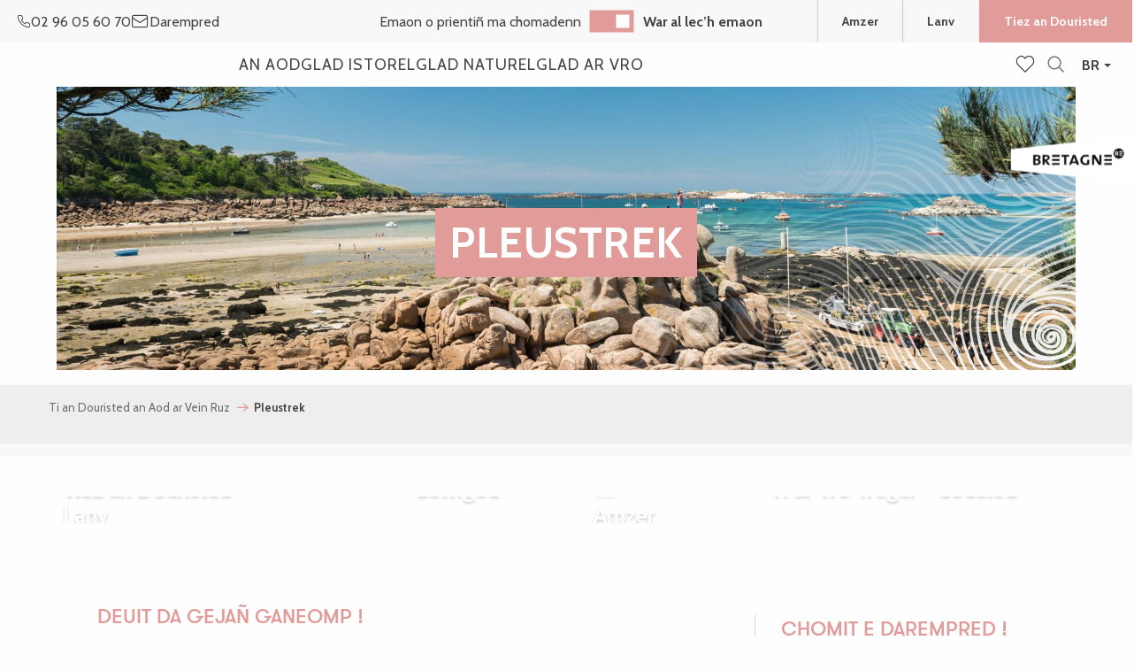

--- FILE ---
content_type: text/html; charset=UTF-8
request_url: https://www.bretagne-cotedegranitrose.bzh/pleustrek/
body_size: 34867
content:
<!doctype html>
<html class="no-js" lang="br-BR"><head><script type="importmap">{"imports":{"jquery":"https:\/\/woody.cloudly.space\/app\/themes\/woody-theme\/src\/lib\/custom\/jquery@3.7.1.min.mjs","highcharts":"https:\/\/woody.cloudly.space\/app\/dist\/lannion-tourisme\/addons\/woody-library\/static\/lib\/highcharts-12.1.2\/code\/es-modules\/masters\/highcharts.src.js","woody_library_filter":"https:\/\/woody.cloudly.space\/app\/dist\/lannion-tourisme\/addons\/woody-library\/js\/filter.3dd4b7bece.js","woody_library_woody_component":"https:\/\/woody.cloudly.space\/app\/dist\/lannion-tourisme\/addons\/woody-library\/js\/modules\/components\/woody-component.f868fc8be0.mjs","woody_library_woody_controller":"https:\/\/woody.cloudly.space\/app\/dist\/lannion-tourisme\/addons\/woody-library\/js\/modules\/controllers\/woody-controller.2db0174bdc.mjs","woody_library_summary_map_manager":"https:\/\/woody.cloudly.space\/app\/dist\/lannion-tourisme\/addons\/woody-library\/js\/modules\/managers\/summary\/summary-map-manager.84afb4d49a.mjs","woody_library_summary_accordion_manager":"https:\/\/woody.cloudly.space\/app\/dist\/lannion-tourisme\/addons\/woody-library\/js\/modules\/managers\/summary\/summary-accordion-manager.9b68213f2a.mjs","woody_library_interactive_svg_component":"https:\/\/woody.cloudly.space\/app\/dist\/lannion-tourisme\/addons\/woody-library\/js\/modules\/components\/interactive-svg\/interactive-svg-component.88c1dab784.mjs","woody_library_card_uniq_component":"https:\/\/woody.cloudly.space\/app\/dist\/lannion-tourisme\/addons\/woody-library\/js\/modules\/components\/card\/card-uniq-component.c74c472f73.mjs","woody_library_card_toggler_component":"https:\/\/woody.cloudly.space\/app\/dist\/lannion-tourisme\/addons\/woody-library\/js\/modules\/components\/card\/card-toggler-component.077fbca673.mjs","woody_library_card_slider_component":"https:\/\/woody.cloudly.space\/app\/dist\/lannion-tourisme\/addons\/woody-library\/js\/modules\/components\/card\/card-slider-component.1fcbe821ee.mjs","woody_library_card_map_slider_component":"https:\/\/woody.cloudly.space\/app\/dist\/lannion-tourisme\/addons\/woody-library\/js\/modules\/components\/card\/card-map-slider-component.mjs","woody_library_card_map_manager":"https:\/\/woody.cloudly.space\/app\/dist\/lannion-tourisme\/addons\/woody-library\/js\/modules\/managers\/card\/card-map-manager.aa96fe0af2.mjs","woody_library_summary_controller":"https:\/\/woody.cloudly.space\/app\/dist\/lannion-tourisme\/addons\/woody-library\/js\/modules\/controllers\/summary\/summary-controller.56dc30afe7.mjs","woody_library_focus_controller":"https:\/\/woody.cloudly.space\/app\/dist\/lannion-tourisme\/addons\/woody-library\/js\/modules\/controllers\/focus\/focus-controller.779736d3ae.mjs","woody_library_focus_map_controller":"https:\/\/woody.cloudly.space\/app\/dist\/lannion-tourisme\/addons\/woody-library\/js\/modules\/controllers\/focus\/focus-map-controller.fa756137c4.mjs","woody_library_focus_svg_controller":"https:\/\/woody.cloudly.space\/app\/dist\/lannion-tourisme\/addons\/woody-library\/js\/modules\/controllers\/focus\/focus-svg-controller.e0e66f5917.mjs","woody_library_get_there_link_component":"https:\/\/woody.cloudly.space\/app\/dist\/lannion-tourisme\/addons\/woody-library\/js\/modules\/components\/get-there\/get-there-link-component.236c7b036d.mjs","woody_library_reveal_component":"https:\/\/woody.cloudly.space\/app\/dist\/lannion-tourisme\/addons\/woody-library\/js\/modules\/components\/reveal\/reveal-component.ae2427d122.mjs","woody_addon_touristicmaps_utils":"https:\/\/woody.cloudly.space\/app\/dist\/lannion-tourisme\/addons\/woody-addon-touristicmaps\/js\/utils\/woody-addon-touristicmaps-utils.7b4d5b3788.mjs","woody_addon_touristicmaps_map_manager":"https:\/\/woody.cloudly.space\/app\/dist\/lannion-tourisme\/addons\/woody-addon-touristicmaps\/js\/managers\/woody-addon-touristicmaps-map-manager.25def4f386.mjs","woody_addon_touristicmaps_map_component":"https:\/\/woody.cloudly.space\/app\/dist\/lannion-tourisme\/addons\/woody-addon-touristicmaps\/js\/components\/woody-addon-touristicmaps-map-component.3be29cb99e.mjs","woody_addon_touristicmaps_map_control":"https:\/\/woody.cloudly.space\/app\/dist\/lannion-tourisme\/addons\/woody-addon-touristicmaps\/js\/controls\/woody-addon-touristicmaps-map-control.3ad63029a2.mjs","woody_addon_touristicmaps_center_france_map_control":"https:\/\/woody.cloudly.space\/app\/dist\/lannion-tourisme\/addons\/woody-addon-touristicmaps\/js\/controls\/woody-addon-touristicmaps-center-france-map-control.bfd154a095.mjs","woody_addon_touristicmaps_search_city_map_control":"https:\/\/woody.cloudly.space\/app\/dist\/lannion-tourisme\/addons\/woody-addon-touristicmaps\/js\/controls\/woody-addon-touristicmaps-search-city-map-control.c837cfe0f5.mjs","woody_django_prompt_controller":"https:\/\/woody.cloudly.space\/app\/dist\/lannion-tourisme\/addons\/woody-addon-django\/js\/controllers\/woody-django-prompt-controller.947ae4ebce.mjs","woody_addon_roadbook_global":"https:\/\/woody.cloudly.space\/app\/dist\/lannion-tourisme\/addons\/woody-addon-roadbook\/js\/woody-addon-roadbook-global.bac59b597b.mjs","woody_addon_roadbook_elements":"https:\/\/woody.cloudly.space\/app\/dist\/lannion-tourisme\/addons\/woody-addon-roadbook\/js\/woody-addon-roadbook-elements.1ebf10e34f.mjs","woody_addon_roadbook_tools":"https:\/\/woody.cloudly.space\/app\/dist\/lannion-tourisme\/addons\/woody-addon-roadbook\/js\/woody-addon-roadbook-tools.4c62973343.mjs","woody_addon_roadbook_feed":"https:\/\/woody.cloudly.space\/app\/dist\/lannion-tourisme\/addons\/woody-addon-roadbook\/js\/woody-addon-roadbook-feed.9eef3d6cdb.mjs","woody_addon_roadbook_front":"https:\/\/woody.cloudly.space\/app\/dist\/lannion-tourisme\/addons\/woody-addon-roadbook\/js\/woody-addon-roadbook-front.e97c97cdf2.mjs","woody_addon_roadbook_django":"https:\/\/woody.cloudly.space\/app\/dist\/lannion-tourisme\/addons\/woody-addon-roadbook\/js\/woody-addon-roadbook-django.d8fae5bb70.mjs","woody_roadbook_sheet_list_controller":"https:\/\/woody.cloudly.space\/app\/dist\/lannion-tourisme\/addons\/woody-addon-roadbook\/js\/controllers\/woody-roadbook-sheet-list-controller.a3aea218c2.mjs","woody_roadbook_map_global_controller":"https:\/\/woody.cloudly.space\/app\/dist\/lannion-tourisme\/addons\/woody-addon-roadbook\/js\/controllers\/woody-roadbook-map-global-controller.ca5ca46b9e.mjs","woody_hawwwai_itinerary_elevation_chart_component":"https:\/\/woody.cloudly.space\/app\/dist\/lannion-tourisme\/addons\/woody-addon-hawwwai\/js\/components\/woody-hawwwai-itinerary-elevation-chart-component.1b7e9b6c9a.mjs","woody_hawwwai_itinerary_reveal_controller":"https:\/\/woody.cloudly.space\/app\/dist\/lannion-tourisme\/addons\/woody-addon-hawwwai\/js\/controllers\/woody-hawwwai-itinerary-reveal-controller.2d8a9d49dc.mjs","woody_hawwwai_itinerary_reveal_toggler_controller":"https:\/\/woody.cloudly.space\/app\/dist\/lannion-tourisme\/addons\/woody-addon-hawwwai\/js\/controllers\/woody-hawwwai-itinerary-reveal-toggler-controller.26149551a6.mjs","woody_hawwwai_itinerary_pois_controller":"https:\/\/woody.cloudly.space\/app\/dist\/lannion-tourisme\/addons\/woody-addon-hawwwai\/js\/controllers\/woody-hawwwai-itinerary-pois-controller.2dce389938.mjs","woody_lib_utils":"https:\/\/woody.cloudly.space\/app\/dist\/lannion-tourisme\/addons\/woody-lib-utils\/js\/woody-lib-utils.93266841fa.mjs","woody_addon_search_engine_component":"https:\/\/woody.cloudly.space\/app\/dist\/lannion-tourisme\/addons\/woody-addon-search\/js\/components\/woody-addon-search-engine-component.dc802f6a63.mjs","woody_addon_search_main":"https:\/\/woody.cloudly.space\/app\/dist\/lannion-tourisme\/addons\/woody-addon-search\/js\/woody-addon-search-main.6ea2fe98ba.mjs","woody_addon_search_engine_input_component":"https:\/\/woody.cloudly.space\/app\/dist\/lannion-tourisme\/addons\/woody-addon-search\/js\/components\/woody-addon-search-engine-input-component.1e6a90e877.mjs","woody_addon_search_engine_input_dropdown_component":"https:\/\/woody.cloudly.space\/app\/dist\/lannion-tourisme\/addons\/woody-addon-search\/js\/components\/woody-addon-search-engine-input-dropdown-component.c7e89a83ab.mjs","woody_addon_search_engine_filters_component":"https:\/\/woody.cloudly.space\/app\/dist\/lannion-tourisme\/addons\/woody-addon-search\/js\/components\/woody-addon-search-engine-filters-component.cc5fa80115.mjs","woody_addon_search_engine_results_component":"https:\/\/woody.cloudly.space\/app\/dist\/lannion-tourisme\/addons\/woody-addon-search\/js\/components\/woody-addon-search-engine-results-component.7fe4b9df50.mjs","woody_addon_search_data_controller":"https:\/\/woody.cloudly.space\/app\/dist\/lannion-tourisme\/addons\/woody-addon-search\/js\/controllers\/woody-addon-search-data-controller.a95f731a76.mjs","fuse.js":"https:\/\/woody.cloudly.space\/app\/dist\/lannion-tourisme\/addons\/woody-addon-search\/static\/js\/fuse-v6.4.1\/fuse.esm.min.js","woody_addon_devtools_main":"https:\/\/woody.cloudly.space\/app\/dist\/lannion-tourisme\/addons\/woody-addon-devtools\/js\/woody-addon-devtools-main.5ef617cfdb.mjs","woody_addon_devtools_tools":"https:\/\/woody.cloudly.space\/app\/dist\/lannion-tourisme\/addons\/woody-addon-devtools\/js\/woody-addon-devtools-tools.54d58a68c5.mjs","woody_addon_devtools_color_palette":"https:\/\/woody.cloudly.space\/app\/dist\/lannion-tourisme\/addons\/woody-addon-devtools\/js\/woody-addon-devtools-color-palette.a8a41da40b.mjs","woody_addon_devtools_style_shift":"https:\/\/woody.cloudly.space\/app\/dist\/lannion-tourisme\/addons\/woody-addon-devtools\/js\/woody-addon-devtools-style-shift.c4f6081742.mjs","woody_addon_devtools_fake_touristic_sheet":"https:\/\/woody.cloudly.space\/app\/dist\/lannion-tourisme\/addons\/woody-addon-devtools\/js\/woody-addon-devtools-fake-touristic-sheet.2cb516cd17.mjs","woody_addon_tides_timer":"https:\/\/woody.cloudly.space\/app\/dist\/lannion-tourisme\/addons\/woody-addon-tides\/js\/woody-addon-tides-timer.f6e5c296ba.mjs","woody_addon_sncfconnect_sheet":"https:\/\/woody.cloudly.space\/app\/dist\/lannion-tourisme\/addons\/woody-addon-sncfconnect\/js\/woody-addon-sncfconnect-sheet.edd7575589.mjs","woody_addon_favorites_tools":"https:\/\/woody.cloudly.space\/app\/dist\/lannion-tourisme\/addons\/woody-addon-favorites\/js\/woody-addon-favorites-tools.493a0ea33a.mjs","woody_addon_favorites_btn":"https:\/\/woody.cloudly.space\/app\/dist\/lannion-tourisme\/addons\/woody-addon-favorites\/js\/woody-addon-favorites-btn.371d024552.mjs","woody_addon_favorites_cart":"https:\/\/woody.cloudly.space\/app\/dist\/lannion-tourisme\/addons\/woody-addon-favorites\/js\/woody-addon-favorites-cart.76fc575ef3.mjs","woody_addon_favorites_sections":"https:\/\/woody.cloudly.space\/app\/dist\/lannion-tourisme\/addons\/woody-addon-favorites\/js\/woody-addon-favorites-sections.3c8fc8f133.mjs","woody_addon_youbook_main":"https:\/\/woody.cloudly.space\/app\/dist\/lannion-tourisme\/addons\/woody-addon-youbook\/js\/woody-addon-youbook-main.f065f4024d.mjs"}}</script><title>Pleustrek | Office de Tourisme de la Côte de Granit Rose</title><script>window.globals={"ancestors":{"chapter1":"Pleustrek","chapter2":null,"chapter3":null},"area":"main","context":"website","current_lang":"br","current_locale":"br","current_locale_region":"br_BR","env":"prod","languages":["fr","en","de","br"],"page_type":"basic_page","post_id":73230,"post_image":"https:\/\/www.bretagne-cotedegranitrose.com\/app\/uploads\/lannion-tourisme\/2020\/03\/thumbs\/trbeurden-emmanuel-berhier-11-1920x960.jpg","post_title":"Pleustrek","post_type":"page","post_modified":"2021-01-07 16:47:33+01:00","site_key":"lannion-tourisme","tags":{"places":[],"seasons":[],"themes":[],"targets":[]},"woody_options_pages":{"search_url":47993,"tides_url":47639,"weather_url":47648,"favorites_url":47999},"search":{"api":{"uri":"https:\/\/api.tourism-system.com\/v2\/woody\/search\/br\/v2","args":{"size":15,"threshold":0.5}}},"tmaps":{"url_api":"https:\/\/api.touristicmaps.com\/lib\/mod.mjs","url_api_lazy":"https:\/\/api.touristicmaps.com\/lib\/lazy.mjs"},"django":{"app_url":"https:\/\/app.django.travel\/#\/lannion-tourisme?referrer=https%3A%2F%2Fwww.bretagne-cotedegranitrose.bzh%2Fpleustrek"},"hawwwai":{"sheet_options":{"nearby_distance_max":"10000"}},"sncfconnect":{"publisher":"raccourciagency","name":"lannion-tourisme","date":"202406"},"youbook":{"front_api_key":"YoubookSTESFFZBCbQAcewO8JBDzNFiSh5zOOj6h4oZZrcEuqqBbdyXVIPd70PVH"}}</script><script>(function(e){e.eskalad=e.eskalad?e.eskalad:[],e.eskalad.product="woody",e.eskalad.site_key=e.globals.site_key!==void 0?e.globals.site_key:"empty",e.eskalad.timestamp=l("eskalad_timestamp"),e.eskalad.timestamp==null&&(e.eskalad.timestamp=Math.floor(Date.now()/1e3),s("eskalad_timestamp",e.eskalad.timestamp)),e.eskalad.cid=l("eskalad_cid"),e.eskalad.cid==null&&e.eskalad.timestamp!==void 0&&(e.eskalad.cid=e.eskalad.timestamp,c()),e.eskalad.ga_consent=!0;function c(){e.eskalad.cid.toString().search("\\.")<=0&&fetch("/api/clientid").then(a=>a.json()).then(a=>{a.cid!==void 0&&(e.eskalad.cid=a.cid+"."+e.eskalad.cid,s("eskalad_cid",e.eskalad.cid))}).catch(function(a){console.error("Eskalad fetch: "+a.message)})}function l(a){if(e.localStorage!==void 0&&e.localStorage)try{let t=e.localStorage.getItem(a);return t=t==null||isNaN(t)||t==null||t==""?void 0:t,t}catch(t){console.error(["[ESKALAD]",t])}}function s(a,t){if(e.localStorage!==void 0&&e.localStorage)try{e.localStorage.removeItem(a),e.localStorage.setItem(a,t)}catch(d){console.error(["[ESKALAD]",d])}}})(window);
</script><script>document.addEventListener("DOMContentLoaded",function(){document.querySelectorAll("a[href='#consentframework'],a[href='#cmp']").forEach(function(e){e.removeAttribute("target");e.setAttribute("href","javascript:window.Sddan.cmp.displayUI();")})});</script><meta name="p:domain_verify" content="f0bab34186a6b78eee119326ee10c879"/><meta name="google-site-verification" content="fePNbky_dWAhMnyqKVRg4qbzhG5dyMXXwOTLdkzPXV4" /><meta name="facebook-domain-verification" content="vm65wyocecq5rsl0wolibk04s9358p" /><!-- Hotjar Tracking Code for https://www.bretagne-cotedegranitrose.com --><script>
    (function(h,o,t,j,a,r){
        h.hj=h.hj||function(){(h.hj.q=h.hj.q||[]).push(arguments)};
        h._hjSettings={hjid:2864854,hjsv:6};
        a=o.getElementsByTagName('head')[0];
        r=o.createElement('script');r.async=1;
        r.src=t+h._hjSettings.hjid+j+h._hjSettings.hjsv;
        a.appendChild(r);
    })(window,document,'https://static.hotjar.com/c/hotjar-','.js?sv=');
</script><link rel="preconnect" href="https://cache.consentframework.com" crossorigin><link rel="preconnect" href="https://choices.consentframework.com" crossorigin><link rel="preconnect" href="https://fonts.gstatic.com" crossorigin><link rel="preconnect" href="https://fonts.googleapis.com" crossorigin><link rel="preconnect" href="https://www.googletagmanager.com" crossorigin><link rel="preconnect" href="https://woody.cloudly.space" crossorigin><link rel="preconnect" href="https://api.cloudly.space" crossorigin><script>window.dataLayer=window.dataLayer?window.dataLayer:[];window.dataLayer.push({"event":"globals","data":{"env":"prod","site_key":"lannion-tourisme","page":{"id_page":73230,"name":"Pleustrek","page_type":"basic_page","tags":{"places":[],"seasons":[],"themes":[],"targets":[]}},"lang":"br","area":"main","rdbk":{"enable":false}}});</script><script>(function(w,d,s,l,i) { w[l]=w[l]||[]; w[l].push({ 'gtm.start': new Date().getTime(),event: 'gtm.js' }); var f=d.getElementsByTagName(s)[0], j=d.createElement(s),dl=l!='dataLayer'? '&l='+l:''; j.async=true; j.src='https://www.googletagmanager.com/gtm.js?id='+i+dl; f.parentNode.insertBefore(j,f); })(window,document,'script','dataLayer','GTM-N47P7J2');</script><link rel="canonical" href="https://www.bretagne-cotedegranitrose.bzh/pleustrek/"/><meta charset="UTF-8"/><meta http-equiv="X-UA-Compatible" content="IE=edge"/><meta name="generator" content="Raccourci Agency - WP"/><meta name="viewport" content="width=device-width,initial-scale=1"/><meta name="robots" content="max-snippet:-1, max-image-preview:large, max-video-preview:-1"/><meta property="og:type" content="website"/><meta property="og:url" content="https://www.bretagne-cotedegranitrose.bzh/pleustrek/"/><meta name="twitter:card" content="summary_large_image"/><meta property="og:image" content="https://woody.cloudly.space/app/uploads/lannion-tourisme/2020/03/thumbs/trbeurden-emmanuel-berhier-11-1920x960.jpg"/><meta property="twitter:image" content="https://woody.cloudly.space/app/uploads/lannion-tourisme/2020/03/thumbs/trbeurden-emmanuel-berhier-11-1920x960.jpg"/><meta property="og:site_name" content="Office de Tourisme de la Côte de Granit Rose"/><meta property="og:locale" content="br_BR"/><meta property="og:locale:alternate" content="fr_FR"/><meta property="og:locale:alternate" content="en_GB"/><meta property="og:locale:alternate" content="de_DE"/><meta name="description" content=""/><meta property="og:title" content="Pleustrek | Office de Tourisme de la Côte de Granit Rose"/><meta property="og:description" content=""/><meta name="twitter:title" content="Pleustrek | Office de Tourisme de la Côte de Granit Rose"/><meta name="twitter:description" content=""/><script type="application/ld+json" class="woody-schema-graph">{"@context":"https:\/\/schema.org","@graph":[{"@type":"WebSite","url":"https:\/\/www.bretagne-cotedegranitrose.bzh","name":"Office de Tourisme de la C\u00f4te de Granit Rose","description":"La C\u00f4te de Granit Rose, une destination exceptionnelle pour des vacances en Bretagne. Des exp\u00e9riences et activit\u00e9s \u00e0 partager, toute l&#039;ann\u00e9e, c\u00f4t\u00e9 mer ou c\u00f4t\u00e9 terre.","potentialAction":[{"@type":"SearchAction","target":"https:\/\/www.bretagne-cotedegranitrose.bzh\/enklask\/?query={search_term_string}","query-input":"required name=search_term_string"}]},{"@type":"WebPage","url":"https:\/\/www.bretagne-cotedegranitrose.bzh\/pleustrek\/","headline":"Pleustrek | Office de Tourisme de la C\u00f4te de Granit Rose","inLanguage":"br-BR","datePublished":"2020-12-21 12:33:18","dateModified":"2021-01-07 15:47:33","description":"","image":["https:\/\/www.bretagne-cotedegranitrose.com\/app\/uploads\/lannion-tourisme\/2020\/03\/thumbs\/trbeurden-emmanuel-berhier-11-1920x960.jpg"]}]}</script><style>img:is([sizes="auto" i], [sizes^="auto," i]) { contain-intrinsic-size: 3000px 1500px }</style><link rel="alternate" href="https://www.bretagne-cotedegranitrose.com/boutique/" hreflang="fr" /><link rel="alternate" href="https://en.bretagne-cotedegranitrose.com/online-store/" hreflang="en" /><link rel="alternate" href="https://de.bretagne-cotedegranitrose.com/online-shop/" hreflang="de" /><link rel="alternate" href="https://www.bretagne-cotedegranitrose.bzh/pleustrek/" hreflang="br" /><script>
window._wpemojiSettings = {"baseUrl":"https:\/\/s.w.org\/images\/core\/emoji\/16.0.1\/72x72\/","ext":".png","svgUrl":"https:\/\/s.w.org\/images\/core\/emoji\/16.0.1\/svg\/","svgExt":".svg","source":{"concatemoji":"https:\/\/www.bretagne-cotedegranitrose.bzh\/wp\/wp-includes\/js\/wp-emoji-release.min.js?ver=6.8.2"}};
/*! This file is auto-generated */
!function(s,n){var o,i,e;function c(e){try{var t={supportTests:e,timestamp:(new Date).valueOf()};sessionStorage.setItem(o,JSON.stringify(t))}catch(e){}}function p(e,t,n){e.clearRect(0,0,e.canvas.width,e.canvas.height),e.fillText(t,0,0);var t=new Uint32Array(e.getImageData(0,0,e.canvas.width,e.canvas.height).data),a=(e.clearRect(0,0,e.canvas.width,e.canvas.height),e.fillText(n,0,0),new Uint32Array(e.getImageData(0,0,e.canvas.width,e.canvas.height).data));return t.every(function(e,t){return e===a[t]})}function u(e,t){e.clearRect(0,0,e.canvas.width,e.canvas.height),e.fillText(t,0,0);for(var n=e.getImageData(16,16,1,1),a=0;a<n.data.length;a++)if(0!==n.data[a])return!1;return!0}function f(e,t,n,a){switch(t){case"flag":return n(e,"\ud83c\udff3\ufe0f\u200d\u26a7\ufe0f","\ud83c\udff3\ufe0f\u200b\u26a7\ufe0f")?!1:!n(e,"\ud83c\udde8\ud83c\uddf6","\ud83c\udde8\u200b\ud83c\uddf6")&&!n(e,"\ud83c\udff4\udb40\udc67\udb40\udc62\udb40\udc65\udb40\udc6e\udb40\udc67\udb40\udc7f","\ud83c\udff4\u200b\udb40\udc67\u200b\udb40\udc62\u200b\udb40\udc65\u200b\udb40\udc6e\u200b\udb40\udc67\u200b\udb40\udc7f");case"emoji":return!a(e,"\ud83e\udedf")}return!1}function g(e,t,n,a){var r="undefined"!=typeof WorkerGlobalScope&&self instanceof WorkerGlobalScope?new OffscreenCanvas(300,150):s.createElement("canvas"),o=r.getContext("2d",{willReadFrequently:!0}),i=(o.textBaseline="top",o.font="600 32px Arial",{});return e.forEach(function(e){i[e]=t(o,e,n,a)}),i}function t(e){var t=s.createElement("script");t.src=e,t.defer=!0,s.head.appendChild(t)}"undefined"!=typeof Promise&&(o="wpEmojiSettingsSupports",i=["flag","emoji"],n.supports={everything:!0,everythingExceptFlag:!0},e=new Promise(function(e){s.addEventListener("DOMContentLoaded",e,{once:!0})}),new Promise(function(t){var n=function(){try{var e=JSON.parse(sessionStorage.getItem(o));if("object"==typeof e&&"number"==typeof e.timestamp&&(new Date).valueOf()<e.timestamp+604800&&"object"==typeof e.supportTests)return e.supportTests}catch(e){}return null}();if(!n){if("undefined"!=typeof Worker&&"undefined"!=typeof OffscreenCanvas&&"undefined"!=typeof URL&&URL.createObjectURL&&"undefined"!=typeof Blob)try{var e="postMessage("+g.toString()+"("+[JSON.stringify(i),f.toString(),p.toString(),u.toString()].join(",")+"));",a=new Blob([e],{type:"text/javascript"}),r=new Worker(URL.createObjectURL(a),{name:"wpTestEmojiSupports"});return void(r.onmessage=function(e){c(n=e.data),r.terminate(),t(n)})}catch(e){}c(n=g(i,f,p,u))}t(n)}).then(function(e){for(var t in e)n.supports[t]=e[t],n.supports.everything=n.supports.everything&&n.supports[t],"flag"!==t&&(n.supports.everythingExceptFlag=n.supports.everythingExceptFlag&&n.supports[t]);n.supports.everythingExceptFlag=n.supports.everythingExceptFlag&&!n.supports.flag,n.DOMReady=!1,n.readyCallback=function(){n.DOMReady=!0}}).then(function(){return e}).then(function(){var e;n.supports.everything||(n.readyCallback(),(e=n.source||{}).concatemoji?t(e.concatemoji):e.wpemoji&&e.twemoji&&(t(e.twemoji),t(e.wpemoji)))}))}((window,document),window._wpemojiSettings);
</script><link rel='preload' as='style' onload='this.onload=null;this.rel="stylesheet"' id='addon-search-stylesheet-css' href='https://woody.cloudly.space/app/dist/lannion-tourisme/addons/woody-addon-search/css/woody-addon-search.3c0e3d2c84.css?ver=3.1.32' media='screen' /><noscript><link rel='stylesheet' id='addon-search-stylesheet-css' href='https://woody.cloudly.space/app/dist/lannion-tourisme/addons/woody-addon-search/css/woody-addon-search.3c0e3d2c84.css?ver=3.1.32' media='screen' /></noscript><link rel='preload' as='style' onload='this.onload=null;this.rel="stylesheet"' id='addon-touristicmaps-stylesheet-css' href='https://woody.cloudly.space/app/dist/lannion-tourisme/addons/woody-addon-touristicmaps/css/woody-addon-touristicmaps.42aea2a6d2.css?ver=2.0.19' media='all' /><noscript><link rel='stylesheet' id='addon-touristicmaps-stylesheet-css' href='https://woody.cloudly.space/app/dist/lannion-tourisme/addons/woody-addon-touristicmaps/css/woody-addon-touristicmaps.42aea2a6d2.css?ver=2.0.19' media='all' /></noscript><link rel='preload' as='style' onload='this.onload=null;this.rel="stylesheet"' id='addon-django-stylesheet-css' href='https://woody.cloudly.space/app/dist/lannion-tourisme/addons/woody-addon-django/css/woody-addon-django.84df40ead7.css?ver=2.7.33' media='screen' /><noscript><link rel='stylesheet' id='addon-django-stylesheet-css' href='https://woody.cloudly.space/app/dist/lannion-tourisme/addons/woody-addon-django/css/woody-addon-django.84df40ead7.css?ver=2.7.33' media='screen' /></noscript><link rel='preload' as='style' onload='this.onload=null;this.rel="stylesheet"' id='addon-hawwwai-stylesheet-css' href='https://woody.cloudly.space/app/dist/lannion-tourisme/addons/woody-addon-hawwwai/css/front/woody-addon-hawwwai.ebf78ef83d.css?ver=3.4.108' media='all' /><noscript><link rel='stylesheet' id='addon-hawwwai-stylesheet-css' href='https://woody.cloudly.space/app/dist/lannion-tourisme/addons/woody-addon-hawwwai/css/front/woody-addon-hawwwai.ebf78ef83d.css?ver=3.4.108' media='all' /></noscript><link rel='preload' as='style' onload='this.onload=null;this.rel="stylesheet"' id='addon-hawwwai-stylesheet-iti-css' href='https://woody.cloudly.space/app/dist/lannion-tourisme/addons/woody-addon-hawwwai/css/front/woody-addon-hawwwai-iti.551a3c1b6d.css?ver=3.4.108' media='all' /><noscript><link rel='stylesheet' id='addon-hawwwai-stylesheet-iti-css' href='https://woody.cloudly.space/app/dist/lannion-tourisme/addons/woody-addon-hawwwai/css/front/woody-addon-hawwwai-iti.551a3c1b6d.css?ver=3.4.108' media='all' /></noscript><link rel='preload' as='style' onload='this.onload=null;this.rel="stylesheet"' id='addon-tides-stylesheet-css' href='https://woody.cloudly.space/app/dist/lannion-tourisme/addons/woody-addon-tides/css/woody-addon-tides.f9945f3c0d.css' media='all' /><noscript><link rel='stylesheet' id='addon-tides-stylesheet-css' href='https://woody.cloudly.space/app/dist/lannion-tourisme/addons/woody-addon-tides/css/woody-addon-tides.f9945f3c0d.css' media='all' /></noscript><link rel='preload' as='style' onload='this.onload=null;this.rel="stylesheet"' id='addon-youbook-css-css' href='https://woody.cloudly.space/app/dist/lannion-tourisme/addons/woody-addon-youbook/css/woody-addon-youbook.d6f0bdd360.css?ver=6.8.2' media='all' /><noscript><link rel='stylesheet' id='addon-youbook-css-css' href='https://woody.cloudly.space/app/dist/lannion-tourisme/addons/woody-addon-youbook/css/woody-addon-youbook.d6f0bdd360.css?ver=6.8.2' media='all' /></noscript><link rel='stylesheet' id='swiper-style-main-css' href='https://woody.cloudly.space/app/dist/lannion-tourisme/static/swiper/swiper-bundle.min.css?ver=12.0.2' media='screen' /><link rel='stylesheet' id='main-stylesheet-chunk-0-css' href='https://woody.cloudly.space/app/dist/lannion-tourisme/css/main_tourism_chunk_1.44658730ba.css' media='screen' /><link rel='stylesheet' id='main-stylesheet-chunk-1-css' href='https://woody.cloudly.space/app/dist/lannion-tourisme/css/main_tourism_chunk_2.70433223b7.css' media='screen' /><link rel='stylesheet' id='main-stylesheet-chunk-2-css' href='https://woody.cloudly.space/app/dist/lannion-tourisme/css/main_tourism_chunk_3.a40b7d79a3.css' media='screen' /><link rel='preload' as='style' onload='this.onload=null;this.rel="stylesheet"' id='wicon-stylesheet-css' href='https://woody.cloudly.space/app/dist/lannion-tourisme/css/wicon.11e68a25a8.css' media='screen' /><noscript><link rel='stylesheet' id='wicon-stylesheet-css' href='https://woody.cloudly.space/app/dist/lannion-tourisme/css/wicon.11e68a25a8.css' media='screen' /></noscript><link rel='stylesheet' id='print-stylesheet-css' href='https://woody.cloudly.space/app/dist/lannion-tourisme/css/print.f6f47df82d.css' media='print' /><script defer src="https://woody.cloudly.space/app/dist/lannion-tourisme/addons/woody-addon-search/js/woody-addon-search.3155b7e4dc.js?ver=3.1.32" id="addon-search-javascripts-js"></script><script defer src="https://woody.cloudly.space/app/themes/woody-theme/src/js/static/obf.min.js?ver=2.3.174" id="obf-js"></script><script defer src="https://woody.cloudly.space/app/dist/lannion-tourisme/addons/woody-addon-eskalad/js/events/eskalad.c2bde38840.js?ver=6.3.3" id="woody-addon-eskalad-js"></script><script defer src="https://woody.cloudly.space/app/dist/lannion-tourisme/addons/woody-addon-eskalad/js/events/eskalad-page.5d2af865c3.js?ver=6.3.3" id="woody-addon-eskalad-page-js"></script><script id="jquery-js-before">
window.siteConfig = {"site_key":"lannion-tourisme","login":"public_lannion-tourisme_website","password":"6860df78b75940e515ebf69e879e2bbe","token":"OGY1NWM3ZjBiNDRjOlNCTlhXUXBVT1Z3RFdsb0tWd2dZUVF4Q0ZGa1JXVkU4VHdOWFJncERBdz09OkRsNERCUWRSVVFnQUF3RmFERlpRQUZJQ0ExSUVBZzBHQUZFTVVGRlZCRlU9","mapProviderKeys":{"otmKey":"f0a4a0807581f54b0df735e4fcfa00abb01fe9764752762647ad377d4822ba12","gmKey":"AIzaSyB8Fozhi1FKU8oWYJROw8_FgOCbn3wdrhs"},"api_url":"https:\/\/api.tourism-system.com","api_render_url":"https:\/\/api.tourism-system.com","current_lang":"br","current_season":null,"languages":["fr","en","de","br"],"pll_options":{"browser":0,"rewrite":1,"hide_default":0,"force_lang":3,"redirect_lang":1,"media_support":1,"uninstall":0,"sync":["taxonomies"],"post_types":["touristic_sheet","short_link","woody_topic","woody_rdbk_leaflets","woody_rdbk_feeds","youbook_product","testimony","profile"],"taxonomies":["themes","places","seasons","targets","expression_category","profile_category","leaflet_category","visitor_category","accommodation_category","mobility_category","channel_category","trip_duration"],"domains":{"fr":"https:\/\/www.bretagne-cotedegranitrose.com","en":"https:\/\/en.bretagne-cotedegranitrose.com","de":"https:\/\/de.bretagne-cotedegranitrose.com","br":"https:\/\/www.bretagne-cotedegranitrose.bzh"},"version":"3.5.4","first_activation":1581428375,"media":{"duplicate":0},"default_lang":"fr","previous_version":"3.5.3"}};
window.useLeafletLibrary=1;window.DrupalAngularConfig=window.DrupalAngularConfig || {};window.DrupalAngularConfig.mapProviderKeys={"otmKey":"f0a4a0807581f54b0df735e4fcfa00abb01fe9764752762647ad377d4822ba12","gmKey":"AIzaSyB8Fozhi1FKU8oWYJROw8_FgOCbn3wdrhs"};
</script><script type="module" src="https://woody.cloudly.space/app/themes/woody-theme/src/lib/custom/jquery@3.7.1.min.mjs" id="jquery-js"></script><script defer src="https://woody.cloudly.space/app/themes/woody-theme/src/lib/custom/moment-with-locales@2.22.2.min.js" id="jsdelivr_moment-js"></script><script id="woody-addon-hawwwai-sheet-js-extra">
var __hw = {"SECTIONS.TOURISM.SHEET.PERIODS.TODAY":"SECTIONS.TOURISM.SHEET.PERIODS.TODAY","SECTIONS.TOURISM.SHEET.PERIODS.HAPPENING":"SECTIONS.TOURISM.SHEET.PERIODS.HAPPENING","SECTIONS.TOURISM.SHEET.PERIODS.ENDED":"SECTIONS.TOURISM.SHEET.PERIODS.ENDED","SECTIONS.TOURISM.SHEET.PERIODS.ENDED_FOR_TODAY":"SECTIONS.TOURISM.SHEET.PERIODS.ENDED_FOR_TODAY","SECTIONS.TOURISM.SHEET.PERIODS.FROM_TODAY":"SECTIONS.TOURISM.SHEET.PERIODS.FROM_TODAY","SECTIONS.TOURISM.SHEET.PERIODS.FROM":"SECTIONS.TOURISM.SHEET.PERIODS.FROM","SECTIONS.TOURISM.SHEET.PERIODS.UNTIL_TODAY":"SECTIONS.TOURISM.SHEET.PERIODS.UNTIL_TODAY","SECTIONS.TOURISM.SHEET.PERIODS.TO":"SECTIONS.TOURISM.SHEET.PERIODS.TO","SECTIONS.TOURISM.SHEET.PERIODS.UNTIL":"SECTIONS.TOURISM.SHEET.PERIODS.UNTIL","SECTIONS.TOURISM.SHEET.PERIODS.UNTIL_LONG":"SECTIONS.TOURISM.SHEET.PERIODS.UNTIL_LONG","SECTIONS.TOURISM.SHEET.PERIODS.ON":"SECTIONS.TOURISM.SHEET.PERIODS.ON","SECTIONS.TOURISM.SHEET.PERIODS.OPENED":"SECTIONS.TOURISM.SHEET.PERIODS.OPENED","SECTIONS.TOURISM.SHEET.PERIODS.CLOSED":"SECTIONS.TOURISM.SHEET.PERIODS.CLOSED","SECTIONS.TOURISM.SHEET.PERIODS.CLOSEDFORTODAY":"SECTIONS.TOURISM.SHEET.PERIODS.CLOSEDFORTODAY","SECTIONS.TOURISM.SHEET.PERIODS.UNDEFINED":"SECTIONS.TOURISM.SHEET.PERIODS.UNDEFINED","SECTIONS.TOURISM.SHEET.PERIODS.NOW":"SECTIONS.TOURISM.SHEET.PERIODS.NOW","GLOBAL.TIMES.TO":"GLOBAL.TIMES.TO"};
</script><script type="module" src="https://woody.cloudly.space/app/dist/lannion-tourisme/addons/woody-addon-hawwwai/js/woody-addon-hawwwai-sheet.8b4192203b.mjs?ver=3.4.108" id="woody-addon-hawwwai-sheet-js"></script><script defer src="https://woody.cloudly.space/app/dist/lannion-tourisme/addons/woody-addon-tides/js/woody-addon-tides.37b35374cb.js?ver=3.3.7" id="addon-tides-javascripts-js"></script><script type="module" src="https://woody.cloudly.space/app/dist/lannion-tourisme/addons/woody-addon-sncfconnect/js/woody-addon-sncfconnect.d1b379caef.mjs?ver=1.0.7" id="addon-sncfconnect-javascripts-js"></script><script type="module" src="https://woody.cloudly.space/app/dist/lannion-tourisme/addons/woody-addon-favorites/js/woody-addon-favorites.c46dfed72b.mjs" id="addon-favorites-javascripts-js"></script><script defer src="https://woody.cloudly.space/app/themes/woody-theme/src/lib/custom/moment-timezone-with-data.min.js" id="jsdelivr_moment_tz-js"></script><script defer src="https://woody.cloudly.space/app/dist/lannion-tourisme/addons/woody-addon-youbook/js/woody-addon-youbook.7cf1373f30.js?ver=3.8.0" id="addon-youbook-script-js"></script><script defer src="https://woody.cloudly.space/app/dist/lannion-tourisme/static/swiper/swiper-bundle.min.js?ver=12.0.2" id="jsdelivr_swiper-js"></script><script defer src="https://woody.cloudly.space/app/themes/woody-theme/src/lib/npm/flatpickr/dist/flatpickr.min.js?ver=4.5.7" id="jsdelivr_flatpickr-js"></script><script defer src="https://woody.cloudly.space/app/themes/woody-theme/src/lib/npm/flatpickr/dist/l10n/default.js?ver=4.5.7" id="jsdelivr_flatpickr_l10n-js"></script><script defer src="https://woody.cloudly.space/app/themes/woody-theme/src/lib/custom/nouislider@10.1.0.min.js" id="jsdelivr_nouislider-js"></script><script defer src="https://woody.cloudly.space/app/themes/woody-theme/src/lib/custom/lazysizes@4.1.2.min.js" id="jsdelivr_lazysizes-js"></script><script defer src="https://woody.cloudly.space/app/themes/woody-theme/src/lib/custom/js.cookie@2.2.1.min.js" id="jsdelivr_jscookie-js"></script><script defer src="https://woody.cloudly.space/app/themes/woody-theme/src/lib/custom/rellax@1.10.1.min.js" id="jsdelivr_rellax-js"></script><script defer src="https://woody.cloudly.space/app/themes/woody-theme/src/lib/custom/iframeResizer@4.3.7.min.js?ver=4.3.7" id="jsdelivr_iframeresizer-js"></script><script defer src="https://woody.cloudly.space/app/themes/woody-theme/src/lib/npm/plyr/dist/plyr.min.js?ver=3.6.8" id="jsdelivr_plyr-js"></script><script defer src="https://woody.cloudly.space/wp/wp-includes/js/dist/hooks.min.js?ver=4d63a3d491d11ffd8ac6" id="wp-hooks-js"></script><script defer src="https://woody.cloudly.space/wp/wp-includes/js/dist/i18n.min.js?ver=5e580eb46a90c2b997e6" id="wp-i18n-js"></script><script defer src="https://woody.cloudly.space/app/themes/woody-theme/src/js/static/i18n-ltr.min.js?ver=2.3.174" id="wp-i18n-ltr-js"></script><script id="main-modules-js-extra">
var WoodyMainJsModules = {"jquery":{"path":"https:\/\/www.bretagne-cotedegranitrose.bzh\/app\/themes\/woody-theme\/src\/lib\/custom\/jquery@3.7.1.min.mjs"},"highcharts":{"path":"https:\/\/www.bretagne-cotedegranitrose.bzh\/app\/dist\/lannion-tourisme\/addons\/woody-library\/static\/lib\/highcharts-12.1.2\/code\/es-modules\/masters\/highcharts.src.js"},"woody_library_filter":{"path":"https:\/\/www.bretagne-cotedegranitrose.bzh\/app\/dist\/lannion-tourisme\/addons\/woody-library\/js\/filter.3dd4b7bece.js"},"woody_library_woody_component":{"path":"https:\/\/www.bretagne-cotedegranitrose.bzh\/app\/dist\/lannion-tourisme\/addons\/woody-library\/js\/modules\/components\/woody-component.f868fc8be0.mjs"},"woody_library_woody_controller":{"path":"https:\/\/www.bretagne-cotedegranitrose.bzh\/app\/dist\/lannion-tourisme\/addons\/woody-library\/js\/modules\/controllers\/woody-controller.2db0174bdc.mjs"},"woody_library_summary_map_manager":{"path":"https:\/\/www.bretagne-cotedegranitrose.bzh\/app\/dist\/lannion-tourisme\/addons\/woody-library\/js\/modules\/managers\/summary\/summary-map-manager.84afb4d49a.mjs"},"woody_library_summary_accordion_manager":{"path":"https:\/\/www.bretagne-cotedegranitrose.bzh\/app\/dist\/lannion-tourisme\/addons\/woody-library\/js\/modules\/managers\/summary\/summary-accordion-manager.9b68213f2a.mjs"},"woody_library_interactive_svg_component":{"path":"https:\/\/www.bretagne-cotedegranitrose.bzh\/app\/dist\/lannion-tourisme\/addons\/woody-library\/js\/modules\/components\/interactive-svg\/interactive-svg-component.88c1dab784.mjs","component":"woody-interactive-svg"},"woody_library_card_uniq_component":{"path":"https:\/\/www.bretagne-cotedegranitrose.bzh\/app\/dist\/lannion-tourisme\/addons\/woody-library\/js\/modules\/components\/card\/card-uniq-component.c74c472f73.mjs","component":"woody-card-uniq"},"woody_library_card_toggler_component":{"path":"https:\/\/www.bretagne-cotedegranitrose.bzh\/app\/dist\/lannion-tourisme\/addons\/woody-library\/js\/modules\/components\/card\/card-toggler-component.077fbca673.mjs","component":"woody-card-toggler"},"woody_library_card_slider_component":{"path":"https:\/\/www.bretagne-cotedegranitrose.bzh\/app\/dist\/lannion-tourisme\/addons\/woody-library\/js\/modules\/components\/card\/card-slider-component.1fcbe821ee.mjs","component":"woody-card-slider"},"woody_library_card_map_slider_component":{"path":"https:\/\/www.bretagne-cotedegranitrose.bzh\/app\/dist\/lannion-tourisme\/addons\/woody-library\/js\/modules\/components\/card\/card-map-slider-component.mjs","component":"woody-card-map-slider"},"woody_library_card_map_manager":{"path":"https:\/\/www.bretagne-cotedegranitrose.bzh\/app\/dist\/lannion-tourisme\/addons\/woody-library\/js\/modules\/managers\/card\/card-map-manager.aa96fe0af2.mjs"},"woody_library_summary_controller":{"path":"https:\/\/www.bretagne-cotedegranitrose.bzh\/app\/dist\/lannion-tourisme\/addons\/woody-library\/js\/modules\/controllers\/summary\/summary-controller.56dc30afe7.mjs","controller":"woody_library_summary_controller"},"woody_library_focus_controller":{"path":"https:\/\/www.bretagne-cotedegranitrose.bzh\/app\/dist\/lannion-tourisme\/addons\/woody-library\/js\/modules\/controllers\/focus\/focus-controller.779736d3ae.mjs","controller":"woody_library_focus_controller"},"woody_library_focus_map_controller":{"path":"https:\/\/www.bretagne-cotedegranitrose.bzh\/app\/dist\/lannion-tourisme\/addons\/woody-library\/js\/modules\/controllers\/focus\/focus-map-controller.fa756137c4.mjs","controller":"woody_library_focus_map_controller"},"woody_library_focus_svg_controller":{"path":"https:\/\/www.bretagne-cotedegranitrose.bzh\/app\/dist\/lannion-tourisme\/addons\/woody-library\/js\/modules\/controllers\/focus\/focus-svg-controller.e0e66f5917.mjs","controller":"woody_library_focus_svg_controller"},"woody_library_get_there_link_component":{"path":"https:\/\/www.bretagne-cotedegranitrose.bzh\/app\/dist\/lannion-tourisme\/addons\/woody-library\/js\/modules\/components\/get-there\/get-there-link-component.236c7b036d.mjs","component":"woody-get-there-link"},"woody_library_reveal_component":{"path":"https:\/\/www.bretagne-cotedegranitrose.bzh\/app\/dist\/lannion-tourisme\/addons\/woody-library\/js\/modules\/components\/reveal\/reveal-component.ae2427d122.mjs","component":"woody-reveal"},"woody_addon_touristicmaps_utils":{"path":"https:\/\/www.bretagne-cotedegranitrose.bzh\/app\/dist\/lannion-tourisme\/addons\/woody-addon-touristicmaps\/js\/utils\/woody-addon-touristicmaps-utils.7b4d5b3788.mjs"},"woody_addon_touristicmaps_map_manager":{"path":"https:\/\/www.bretagne-cotedegranitrose.bzh\/app\/dist\/lannion-tourisme\/addons\/woody-addon-touristicmaps\/js\/managers\/woody-addon-touristicmaps-map-manager.25def4f386.mjs"},"woody_addon_touristicmaps_map_component":{"path":"https:\/\/www.bretagne-cotedegranitrose.bzh\/app\/dist\/lannion-tourisme\/addons\/woody-addon-touristicmaps\/js\/components\/woody-addon-touristicmaps-map-component.3be29cb99e.mjs","component":"woody-map"},"woody_addon_touristicmaps_map_control":{"path":"https:\/\/www.bretagne-cotedegranitrose.bzh\/app\/dist\/lannion-tourisme\/addons\/woody-addon-touristicmaps\/js\/controls\/woody-addon-touristicmaps-map-control.3ad63029a2.mjs"},"woody_addon_touristicmaps_center_france_map_control":{"path":"https:\/\/www.bretagne-cotedegranitrose.bzh\/app\/dist\/lannion-tourisme\/addons\/woody-addon-touristicmaps\/js\/controls\/woody-addon-touristicmaps-center-france-map-control.bfd154a095.mjs"},"woody_addon_touristicmaps_search_city_map_control":{"path":"https:\/\/www.bretagne-cotedegranitrose.bzh\/app\/dist\/lannion-tourisme\/addons\/woody-addon-touristicmaps\/js\/controls\/woody-addon-touristicmaps-search-city-map-control.c837cfe0f5.mjs"},"woody_django_prompt_controller":{"path":"https:\/\/www.bretagne-cotedegranitrose.bzh\/app\/dist\/lannion-tourisme\/addons\/woody-addon-django\/js\/controllers\/woody-django-prompt-controller.947ae4ebce.mjs","controller":"woody_django_prompt_controller"},"woody_addon_roadbook_global":{"path":"https:\/\/www.bretagne-cotedegranitrose.bzh\/app\/dist\/lannion-tourisme\/addons\/woody-addon-roadbook\/js\/woody-addon-roadbook-global.bac59b597b.mjs"},"woody_addon_roadbook_elements":{"path":"https:\/\/www.bretagne-cotedegranitrose.bzh\/app\/dist\/lannion-tourisme\/addons\/woody-addon-roadbook\/js\/woody-addon-roadbook-elements.1ebf10e34f.mjs"},"woody_addon_roadbook_tools":{"path":"https:\/\/www.bretagne-cotedegranitrose.bzh\/app\/dist\/lannion-tourisme\/addons\/woody-addon-roadbook\/js\/woody-addon-roadbook-tools.4c62973343.mjs"},"woody_addon_roadbook_feed":{"path":"https:\/\/www.bretagne-cotedegranitrose.bzh\/app\/dist\/lannion-tourisme\/addons\/woody-addon-roadbook\/js\/woody-addon-roadbook-feed.9eef3d6cdb.mjs"},"woody_addon_roadbook_front":{"path":"https:\/\/www.bretagne-cotedegranitrose.bzh\/app\/dist\/lannion-tourisme\/addons\/woody-addon-roadbook\/js\/woody-addon-roadbook-front.e97c97cdf2.mjs"},"woody_addon_roadbook_django":{"path":"https:\/\/www.bretagne-cotedegranitrose.bzh\/app\/dist\/lannion-tourisme\/addons\/woody-addon-roadbook\/js\/woody-addon-roadbook-django.d8fae5bb70.mjs"},"woody_roadbook_sheet_list_controller":{"path":"https:\/\/www.bretagne-cotedegranitrose.bzh\/app\/dist\/lannion-tourisme\/addons\/woody-addon-roadbook\/js\/controllers\/woody-roadbook-sheet-list-controller.a3aea218c2.mjs","controller":"woody_roadbook_sheet_list_controller"},"woody_roadbook_map_global_controller":{"path":"https:\/\/www.bretagne-cotedegranitrose.bzh\/app\/dist\/lannion-tourisme\/addons\/woody-addon-roadbook\/js\/controllers\/woody-roadbook-map-global-controller.ca5ca46b9e.mjs","controller":"woody_roadbook_map_global_controller"},"woody_hawwwai_itinerary_elevation_chart_component":{"path":"https:\/\/www.bretagne-cotedegranitrose.bzh\/app\/dist\/lannion-tourisme\/addons\/woody-addon-hawwwai\/js\/components\/woody-hawwwai-itinerary-elevation-chart-component.1b7e9b6c9a.mjs","component":"woody-hawwwai-itinerary-elevation-chart"},"woody_hawwwai_itinerary_reveal_controller":{"path":"https:\/\/www.bretagne-cotedegranitrose.bzh\/app\/dist\/lannion-tourisme\/addons\/woody-addon-hawwwai\/js\/controllers\/woody-hawwwai-itinerary-reveal-controller.2d8a9d49dc.mjs","controller":"woody_hawwwai_itinerary_reveal_controller"},"woody_hawwwai_itinerary_reveal_toggler_controller":{"path":"https:\/\/www.bretagne-cotedegranitrose.bzh\/app\/dist\/lannion-tourisme\/addons\/woody-addon-hawwwai\/js\/controllers\/woody-hawwwai-itinerary-reveal-toggler-controller.26149551a6.mjs","controller":"woody_hawwwai_itinerary_reveal_toggler_controller"},"woody_hawwwai_itinerary_pois_controller":{"path":"https:\/\/www.bretagne-cotedegranitrose.bzh\/app\/dist\/lannion-tourisme\/addons\/woody-addon-hawwwai\/js\/controllers\/woody-hawwwai-itinerary-pois-controller.2dce389938.mjs","controller":"woody_hawwwai_itinerary_pois_controller"}};
</script><script type="module" src="https://woody.cloudly.space/app/dist/lannion-tourisme/addons/woody-library/js/modules/main.9a249a7be1.mjs" id="main-modules-js"></script><script type="module" src="https://woody.cloudly.space/app/dist/lannion-tourisme/js/main.d585775f2b.mjs" id="main-javascripts-js"></script><link rel="icon" type="image/x-icon" href="https://woody.cloudly.space/app/dist/lannion-tourisme/favicon/favicon/favicon.0b1374c23f.ico"><link rel="icon" type="image/png" sizes="16x16" href="https://woody.cloudly.space/app/dist/lannion-tourisme/favicon/favicon/favicon-16x16.251c3e9088.png"><link rel="icon" type="image/png" sizes="32x32" href="https://woody.cloudly.space/app/dist/lannion-tourisme/favicon/favicon/favicon-32x32.17ab0997cb.png"><link rel="icon" type="image/png" sizes="48x48" href="https://woody.cloudly.space/app/dist/lannion-tourisme/favicon/favicon/favicon-48x48.19d9333e3b.png"><link rel="apple-touch-icon" sizes="57x57" href="https://woody.cloudly.space/app/dist/lannion-tourisme/favicon/favicon/apple-touch-icon-57x57.787238274b.png"><link rel="apple-touch-icon" sizes="60x60" href="https://woody.cloudly.space/app/dist/lannion-tourisme/favicon/favicon/apple-touch-icon-60x60.2a63bc516e.png"><link rel="apple-touch-icon" sizes="72x72" href="https://woody.cloudly.space/app/dist/lannion-tourisme/favicon/favicon/apple-touch-icon-72x72.cc289f213c.png"><link rel="apple-touch-icon" sizes="76x76" href="https://woody.cloudly.space/app/dist/lannion-tourisme/favicon/favicon/apple-touch-icon-76x76.fc34015b12.png"><link rel="apple-touch-icon" sizes="114x114" href="https://woody.cloudly.space/app/dist/lannion-tourisme/favicon/favicon/apple-touch-icon-114x114.e9970bb909.png"><link rel="apple-touch-icon" sizes="120x120" href="https://woody.cloudly.space/app/dist/lannion-tourisme/favicon/favicon/apple-touch-icon-120x120.b8ad6c7d2c.png"><link rel="apple-touch-icon" sizes="144x144" href="https://woody.cloudly.space/app/dist/lannion-tourisme/favicon/favicon/apple-touch-icon-144x144.7942490cf5.png"><link rel="apple-touch-icon" sizes="152x152" href="https://woody.cloudly.space/app/dist/lannion-tourisme/favicon/favicon/apple-touch-icon-152x152.ac67980ef4.png"><link rel="apple-touch-icon" sizes="167x167" href="https://woody.cloudly.space/app/dist/lannion-tourisme/favicon/favicon/apple-touch-icon-167x167.93b5575e14.png"><link rel="apple-touch-icon" sizes="180x180" href="https://woody.cloudly.space/app/dist/lannion-tourisme/favicon/favicon/apple-touch-icon-180x180.9f4d73b41f.png"><link rel="apple-touch-icon" sizes="1024x1024" href="https://woody.cloudly.space/app/dist/lannion-tourisme/favicon/favicon/apple-touch-icon-1024x1024.c63ef42fc4.png"></head><body class="wp-singular page-template-default page page-id-73230 page-parent wp-theme-woody-theme wp-child-theme-lannion-tourisme menus-v2 prod woodypage-basic_page has-hero has-blocks-hero-tpl_02">
            <noscript><iframe src="https://www.googletagmanager.com/ns.html?id=GTM-N47P7J2" height="0" width="0" style="display:none;visibility:hidden"></iframe></noscript>
        
            
    
    <div class="main-wrapper flex-container flex-dir-column">
                                <div class="woody-component-headnavs">
    
    <a href="#" class="screen-reader-text skip-link woody-component-button primary normal" aria-label="Aller directement au contenu principal de la page">
     <span class="button-label"> Aller au contenu principal</span>
    </a>

    
                        <ul class="tools list-unstyled flex-container align-middle">
                                                                                    <li class="favorites-tool"><div class="woody-component-favorites-block tpl_01">
            <a class="woody-favorites-cart" href="https://www.bretagne-cotedegranitrose.bzh/sinedou/" data-favtarget="https://www.bretagne-cotedegranitrose.bzh/sinedou/" title="Favoris" data-label="Favoris">
                                    <div>
                <i class="wicon wicon-060-favoris" aria-hidden="true"></i>
                <span class="show-for-sr">Voir les favoris</span>
                <span class="counter is-empty"></span>
            </div>
                </a>
    </div>
</li>
                                                    <li class="search-tool"><div class="search-toggler-wrapper woody-component-esSearch-block">
    <span role="button" aria-label="Recherche" class="esSearch-button results-toggler" data-label="Recherche" title="Recherche" tabindex="0">
        <span class="wicon wicon-053-loupe-par-defaut search-icon"></span>
        <span class="button-label" data-label="Recherche"></span>
    </span>
</div>
</li>
                                                    <li class="lang_switcher-tool"><div class="woody-lang_switcher woody-lang_switcher-reveal tpl_01" data-label="Langue" role="button" aria-label="Choix de la langue"><div class="lang_switcher-button" data-label="Langue"  tabindex="0"><div class="br" data-lang="br">br</div></div></div></li>
                                            </ul>
            
    <div class="topheader grid-x flex-container align-middle isRel">
    <div class="topheader-contact isAbs">
                    <ul class="list-unstyled flex-container align-middle topheader-contact-list">
                                    <li class="topheader-contact-item">
                        <a class="topheader-contact-link topheader-contact-tel" href="tel:0296056070" target="" title="">
                            <span class="wicon wicon--85-telephone"></span>
                            <span>02 96 05 60 70</span>
                        </a>
                    </li>
                
                                    <li class="topheader-contact-item">
                        <a class="topheader-contact-link topheader-contact-mail" href="https://www.bretagne-cotedegranitrose.com/contact/" title="Darempred" target="_self">
                            <span class="wicon wicon--86-enveloppe"></span>
                            <span>Darempred</span>
                        </a>
                    </li>
                            </ul>
            </div>

            <div class="woody-location-switcher isAbs">
            <a class="woody-location-switcher-link flex-container is-here" href="https://www.bretagne-cotedegranitrose.bzh/">
                <div class="woody-location-switcher-item flex-container align-center align-middle here-wrapper isRel ">
                    <span class="location-title">Emaon o prientiñ ma chomadenn</span>
                </div>
                <div class="woody-location-switcher-item flex-container align-center align-middle going-wrapper is-active">
                    <span class="location-title">War al lec’h emaon</span>
                </div>
            </a>
        </div>
    
    <div class="topheader-buttons isAbs">
                    <ul class="list-unstyled flex-container topheader-buttons-list">
                                    <li class="topheader-buttons-item">
                        <a href="https://www.bretagne-cotedegranitrose.bzh/pleustrek/amzer/" class="topheader-buttons-link button fullHeight primary" title="Amzer" target="_self">Amzer</a>
                    </li>
                                    <li class="topheader-buttons-item">
                        <a href="https://www.bretagne-cotedegranitrose.bzh/pleustrek/lanv/" class="topheader-buttons-link button fullHeight primary" title="Lanv" target="_self">Lanv</a>
                    </li>
                                    <li class="topheader-buttons-item">
                        <a href="https://www.bretagne-cotedegranitrose.bzh/pleustrek/ti-an-douristed/" class="topheader-buttons-link button fullHeight secondary" title="Tiez an Douristed" target="_self">Tiez an Douristed</a>
                    </li>
                            </ul>
            </div>
</div>

            <header role="banner" class="woody-component-header menus-v2 site-header " >
    <div class="main-menu-wrapper ">

        
        <nav role="navigation" class="top-bar title-bar " id="main-menu">
            <ul class="main-menu-list flex-container horizontal align-center align-middle wrap fullwidth-dropdowns">
                                                        <li class="is-brand-logo isAbs left">
    <a class="menuLogo" href="https://www.bretagne-cotedegranitrose.bzh/" target="_self" data-post-id="35972">
        <span class="no-visible-text menu-logo-site-name isAbs">Office de Tourisme de la Côte de Granit Rose</span>
        <span class="brand-logo"><img class="lazyload" data-src="https://woody.cloudly.space/app/themes/lannion-tourisme/logo.svg" alt="lannion-tourisme logo" /></span>
    </a>
</li>

                                        <li class="menu-item is-submenu-parent" role="button">
                        <a class="menuLink" href="https://www.bretagne-cotedegranitrose.bzh/an-aod/" target="_self" data-post-id="71460">
                                                                                                                                                <span class="menuLink-title">An aod</span>
                                                        
                                                    </a>
                                                    <div class="submenu-wrapper" aria-expanded="false">
                                
                                <ul class="submenu-grid one-by-one " data-link-parent="71460" data-title="An aod" role="menu">
                                                                            
<li class="submenu-block submenu-block-images-list tpl_16 " data-position="grid-col-start-3 grid-col-end-11 grid-row-start-2 grid-row-end-10" role="menuitem" aria-label="menuitem">
    
        <ul class="submenu-block-content " data-columns="3cols" role="menu">
                    <li class="card overlayedCard submenu-item submenu-item-delay">
            <a class="card-link isRel bg-black" href="https://www.bretagne-cotedegranitrose.bzh/an-aod/kibelldi-an-hogolo/" target="_self" data-post-id="71490" aria-label="Kibelldi an Hogolo" role="menuitem">
                                                            <figure aria-label="Kibelldi an Hogolo" itemscope itemtype="http://schema.org/ImageObject" aria-hidden="true" class="isRel imageObject cardMediaWrapper"
    ><noscript><img class="imageObject-img img-responsive a42-ac-replace-img" src="https://woody.cloudly.space/app/uploads/lannion-tourisme/2020/09/thumbs/thibault-poreil-2-2-640x480.jpg" alt="Kibelldi an Hogolo" itemprop="thumbnail"/></noscript><img class="imageObject-img img-responsive lazyload a42-ac-replace-img" src="https://woody.cloudly.space/app/themes/woody-theme/src/img/blank/ratio_4_3.webp" data-src="https://woody.cloudly.space/app/uploads/lannion-tourisme/2020/09/thumbs/thibault-poreil-2-2-640x480.jpg" data-sizes="auto" data-srcset="https://woody.cloudly.space/app/uploads/lannion-tourisme/2020/09/thumbs/thibault-poreil-2-2-360x270.jpg 360w, https://woody.cloudly.space/app/uploads/lannion-tourisme/2020/09/thumbs/thibault-poreil-2-2-640x480.jpg 640w, https://woody.cloudly.space/app/uploads/lannion-tourisme/2020/09/thumbs/thibault-poreil-2-2-1200x900.jpg 1200w, https://woody.cloudly.space/app/uploads/lannion-tourisme/2020/09/thumbs/thibault-poreil-2-2-1920x1440.jpg 1920w" alt="Kibelldi an Hogolo" itemprop="thumbnail"/><meta itemprop="datePublished" content="2020-09-18 14:59:47"><span class="hide imageObject-description" itemprop="description" data-nosnippet>Kibelldi an Hogolo</span><figcaption class="imageObject-caption flex-container align-middle isAbs bottom left hide" tabindex="0" data-nosnippet><span class="imageObject-icon copyright-icon flex-container align-center align-middle">©</span><span class="imageObject-text imageObject-description" itemprop="caption">Kibelldi an Hogolo</span></figcaption></figure>                                                    <div class="card-section submenu-item-section bottomleftbox fcbCol">
                    <div class="card-titles"><div class="card-texts flex-container flex-dir-column"><span class="card-title">Kibelldi an Hogolo</span></div></div>                </div>
            </a>
        </li>
            <li class="card overlayedCard submenu-item submenu-item-delay">
            <a class="card-link isRel bg-black" href="https://www.bretagne-cotedegranitrose.bzh/an-aod/milin-vor-bugelez/" target="_self" data-post-id="71517" aria-label="Milin vor Bugelez" role="menuitem">
                                                            <figure aria-label="Milin-vor ar Bugelez" itemscope itemtype="http://schema.org/ImageObject" aria-hidden="true" class="isRel imageObject cardMediaWrapper"
    ><noscript><img class="imageObject-img img-responsive a42-ac-replace-img" src="https://woody.cloudly.space/app/uploads/lannion-tourisme/2020/09/thumbs/moulin-de-bugueles-bruno-torrubia-640x480.jpg" alt="Milin-vor ar Bugelez" itemprop="thumbnail"/></noscript><img class="imageObject-img img-responsive lazyload a42-ac-replace-img" src="https://woody.cloudly.space/app/themes/woody-theme/src/img/blank/ratio_4_3.webp" data-src="https://woody.cloudly.space/app/uploads/lannion-tourisme/2020/09/thumbs/moulin-de-bugueles-bruno-torrubia-640x480.jpg" data-sizes="auto" data-srcset="https://woody.cloudly.space/app/uploads/lannion-tourisme/2020/09/thumbs/moulin-de-bugueles-bruno-torrubia-360x270.jpg 360w, https://woody.cloudly.space/app/uploads/lannion-tourisme/2020/09/thumbs/moulin-de-bugueles-bruno-torrubia-640x480.jpg 640w, https://woody.cloudly.space/app/uploads/lannion-tourisme/2020/09/thumbs/moulin-de-bugueles-bruno-torrubia-1200x900.jpg 1200w, https://woody.cloudly.space/app/uploads/lannion-tourisme/2020/09/thumbs/moulin-de-bugueles-bruno-torrubia-1920x1440.jpg 1920w" alt="Milin-vor ar Bugelez" itemprop="thumbnail"/><meta itemprop="datePublished" content="2020-09-17 14:04:36"><span class="hide imageObject-description" itemprop="description" data-nosnippet>Milin-vor ar Bugelez</span><figcaption class="imageObject-caption flex-container align-middle isAbs bottom left hide" tabindex="0" data-nosnippet><span class="imageObject-icon copyright-icon flex-container align-center align-middle">©</span><span class="imageObject-text imageObject-description" itemprop="caption">Milin-vor ar Bugelez</span></figcaption></figure>                                                    <div class="card-section submenu-item-section bottomleftbox fcbCol">
                    <div class="card-titles"><div class="card-texts flex-container flex-dir-column"><span class="card-title">Milin vor Bugelez</span></div></div>                </div>
            </a>
        </li>
            <li class="card overlayedCard submenu-item submenu-item-delay">
            <a class="card-link isRel bg-black" href="https://www.bretagne-cotedegranitrose.bzh/an-aod/milin-vor-tregastell/" target="_self" data-post-id="71529" aria-label="Milin vor Tregastell" role="menuitem">
                                                            <figure aria-label="Milin-vor Tregastell" itemscope itemtype="http://schema.org/ImageObject" aria-hidden="true" class="isRel imageObject cardMediaWrapper"
    ><noscript><img class="imageObject-img img-responsive a42-ac-replace-img" src="https://woody.cloudly.space/app/uploads/lannion-tourisme/2020/09/thumbs/moulin-a-maree-nolwenn-gouazou-640x480.jpg" alt="Milin-vor Tregastell" itemprop="thumbnail"/></noscript><img class="imageObject-img img-responsive lazyload a42-ac-replace-img" src="https://woody.cloudly.space/app/themes/woody-theme/src/img/blank/ratio_4_3.webp" data-src="https://woody.cloudly.space/app/uploads/lannion-tourisme/2020/09/thumbs/moulin-a-maree-nolwenn-gouazou-640x480.jpg" data-sizes="auto" data-srcset="https://woody.cloudly.space/app/uploads/lannion-tourisme/2020/09/thumbs/moulin-a-maree-nolwenn-gouazou-360x270.jpg 360w, https://woody.cloudly.space/app/uploads/lannion-tourisme/2020/09/thumbs/moulin-a-maree-nolwenn-gouazou-640x480.jpg 640w, https://woody.cloudly.space/app/uploads/lannion-tourisme/2020/09/thumbs/moulin-a-maree-nolwenn-gouazou-1200x900.jpg 1200w, https://woody.cloudly.space/app/uploads/lannion-tourisme/2020/09/thumbs/moulin-a-maree-nolwenn-gouazou-1920x1440.jpg 1920w" alt="Milin-vor Tregastell" itemprop="thumbnail"/><meta itemprop="datePublished" content="2020-09-17 14:04:35"><span class="hide imageObject-description" itemprop="description" data-nosnippet>Milin-vor Tregastell</span><figcaption class="imageObject-caption flex-container align-middle isAbs bottom left hide" tabindex="0" data-nosnippet><span class="imageObject-icon copyright-icon flex-container align-center align-middle">©</span><span class="imageObject-text imageObject-description" itemprop="caption">Milin-vor Tregastell</span></figcaption></figure>                                                    <div class="card-section submenu-item-section bottomleftbox fcbCol">
                    <div class="card-titles"><div class="card-texts flex-container flex-dir-column"><span class="card-title">Milin vor Tregastell</span></div></div>                </div>
            </a>
        </li>
            <li class="card overlayedCard submenu-item submenu-item-delay">
            <a class="card-link isRel bg-black" href="https://www.bretagne-cotedegranitrose.bzh/an-aod/tour-tan-an-antouar/" target="_self" data-post-id="71538" aria-label="Tour-tan an Antouar" role="menuitem">
                                                            <figure itemscope itemtype="http://schema.org/ImageObject" aria-hidden="true" class="isRel imageObject cardMediaWrapper"
    ><noscript><img class="imageObject-img img-responsive" src="https://woody.cloudly.space/app/uploads/lannion-tourisme/2020/09/thumbs/louannec-phare-de-nantouar-640x480.jpg" alt="" itemprop="thumbnail"/></noscript><img class="imageObject-img img-responsive lazyload" src="https://woody.cloudly.space/app/themes/woody-theme/src/img/blank/ratio_4_3.webp" data-src="https://woody.cloudly.space/app/uploads/lannion-tourisme/2020/09/thumbs/louannec-phare-de-nantouar-640x480.jpg" data-sizes="auto" data-srcset="https://woody.cloudly.space/app/uploads/lannion-tourisme/2020/09/thumbs/louannec-phare-de-nantouar-360x270.jpg 360w, https://woody.cloudly.space/app/uploads/lannion-tourisme/2020/09/thumbs/louannec-phare-de-nantouar-640x480.jpg 640w, https://woody.cloudly.space/app/uploads/lannion-tourisme/2020/09/thumbs/louannec-phare-de-nantouar-1200x900.jpg 1200w, https://woody.cloudly.space/app/uploads/lannion-tourisme/2020/09/thumbs/louannec-phare-de-nantouar-1920x1440.jpg 1920w" alt="" itemprop="thumbnail"/><meta itemprop="datePublished" content="2020-09-24 10:13:03"></figure>                                                    <div class="card-section submenu-item-section bottomleftbox fcbCol">
                    <div class="card-titles"><div class="card-texts flex-container flex-dir-column"><span class="card-title">Tour-tan an Antouar</span></div></div>                </div>
            </a>
        </li>
            <li class="card overlayedCard submenu-item submenu-item-delay">
            <a class="card-link isRel bg-black" href="https://www.bretagne-cotedegranitrose.bzh/an-aod/kroaz-an-hanterlev/" target="_self" data-post-id="71559" aria-label="Kroaz an Hanterlev" role="menuitem">
                                                            <figure itemscope itemtype="http://schema.org/ImageObject" aria-hidden="true" class="isRel imageObject cardMediaWrapper"
    ><noscript><img class="imageObject-img img-responsive" src="https://woody.cloudly.space/app/uploads/lannion-tourisme/2020/09/thumbs/croix-de-mi-lieue-st-michel-en-greve-3-640x480.jpg" alt="" itemprop="thumbnail"/></noscript><img class="imageObject-img img-responsive lazyload" src="https://woody.cloudly.space/app/themes/woody-theme/src/img/blank/ratio_4_3.webp" data-src="https://woody.cloudly.space/app/uploads/lannion-tourisme/2020/09/thumbs/croix-de-mi-lieue-st-michel-en-greve-3-640x480.jpg" data-sizes="auto" data-srcset="https://woody.cloudly.space/app/uploads/lannion-tourisme/2020/09/thumbs/croix-de-mi-lieue-st-michel-en-greve-3-360x270.jpg 360w, https://woody.cloudly.space/app/uploads/lannion-tourisme/2020/09/thumbs/croix-de-mi-lieue-st-michel-en-greve-3-640x480.jpg 640w, https://woody.cloudly.space/app/uploads/lannion-tourisme/2020/09/thumbs/croix-de-mi-lieue-st-michel-en-greve-3-1200x900.jpg 1200w, https://woody.cloudly.space/app/uploads/lannion-tourisme/2020/09/thumbs/croix-de-mi-lieue-st-michel-en-greve-3-1920x1440.jpg 1920w" alt="" itemprop="thumbnail"/><meta itemprop="datePublished" content="2020-09-25 10:38:10"></figure>                                                    <div class="card-section submenu-item-section bottomleftbox fcbCol">
                    <div class="card-titles"><div class="card-texts flex-container flex-dir-column"><span class="card-title">Kroaz an Hanterlev</span></div></div>                </div>
            </a>
        </li>
            <li class="card overlayedCard submenu-item submenu-item-delay">
            <a class="card-link isRel bg-black" href="https://www.bretagne-cotedegranitrose.bzh/an-aod/ar-parkadou-istr/" target="_self" data-post-id="71577" aria-label="Ar parkadoù istr" role="menuitem">
                                                            <figure itemscope itemtype="http://schema.org/ImageObject" aria-hidden="true" class="isRel imageObject cardMediaWrapper"
    ><noscript><img class="imageObject-img img-responsive" src="https://woody.cloudly.space/app/uploads/lannion-tourisme/2020/11/thumbs/fruits-de-mer-5-640x480.jpg" alt="" itemprop="thumbnail"/></noscript><img class="imageObject-img img-responsive lazyload" src="https://woody.cloudly.space/app/themes/woody-theme/src/img/blank/ratio_4_3.webp" data-src="https://woody.cloudly.space/app/uploads/lannion-tourisme/2020/11/thumbs/fruits-de-mer-5-640x480.jpg" data-sizes="auto" data-srcset="https://woody.cloudly.space/app/uploads/lannion-tourisme/2020/11/thumbs/fruits-de-mer-5-360x270.jpg 360w, https://woody.cloudly.space/app/uploads/lannion-tourisme/2020/11/thumbs/fruits-de-mer-5-640x480.jpg 640w, https://woody.cloudly.space/app/uploads/lannion-tourisme/2020/11/thumbs/fruits-de-mer-5-1200x900.jpg 1200w, https://woody.cloudly.space/app/uploads/lannion-tourisme/2020/11/thumbs/fruits-de-mer-5-1920x1440.jpg 1920w" alt="" itemprop="thumbnail"/><meta itemprop="datePublished" content="2020-11-18 07:55:51"></figure>                                                    <div class="card-section submenu-item-section bottomleftbox fcbCol">
                    <div class="card-titles"><div class="card-texts flex-container flex-dir-column"><span class="card-title">Ar parkadoù istr</span></div></div>                </div>
            </a>
        </li>
        </ul>

    </li>

                                                                            
                                                                            
                                                                    </ul>
                            </div>
                                            </li>
                                                        <li class="menu-item is-submenu-parent" role="button">
                        <a class="menuLink" href="https://www.bretagne-cotedegranitrose.bzh/glad-istorel/" target="_self" data-post-id="45539">
                                                                                                                                                <span class="menuLink-title">Glad istorel</span>
                                                        
                                                    </a>
                                                    <div class="submenu-wrapper" aria-expanded="false">
                                
                                <ul class="submenu-grid one-by-one " data-link-parent="45539" data-title="Glad istorel" role="menu">
                                                                            
<li class="submenu-block submenu-block-images-list tpl_18 " data-position="grid-col-start-3 grid-col-end-11 grid-row-start-2 grid-row-end-10" role="menuitem" aria-label="menuitem">
    
        <ul class="submenu-block-content " data-columns="5cols" role="menu">
                    <li class="card overlayedCard submenu-item submenu-item-delay">
            <a class="card-link isRel bg-black" href="https://www.bretagne-cotedegranitrose.bzh/glad-istorel/chapel-ar-chalvar/" target="_self" data-post-id="71997" aria-label="Chapel ar C’halvar" role="menuitem">
                                                            <figure aria-label="Chapelle Du Calvaire La Roche Derrien" itemscope itemtype="http://schema.org/ImageObject" aria-hidden="true" class="isRel imageObject cardMediaWrapper"
    ><noscript><img class="imageObject-img img-responsive a42-ac-replace-img" src="https://woody.cloudly.space/app/uploads/lannion-tourisme/2020/03/thumbs/207-chapelle-du-calvaire-la-roche-derrien-640x1024.jpg" alt="Chapelle Du Calvaire La Roche Derrien" itemprop="thumbnail"/></noscript><img class="imageObject-img img-responsive lazyload a42-ac-replace-img" src="https://woody.cloudly.space/app/themes/woody-theme/src/img/blank/ratio_10_16.webp" data-src="https://woody.cloudly.space/app/uploads/lannion-tourisme/2020/03/thumbs/207-chapelle-du-calvaire-la-roche-derrien-640x1024.jpg" data-sizes="auto" data-srcset="https://woody.cloudly.space/app/uploads/lannion-tourisme/2020/03/thumbs/207-chapelle-du-calvaire-la-roche-derrien-360x576.jpg 360w, https://woody.cloudly.space/app/uploads/lannion-tourisme/2020/03/thumbs/207-chapelle-du-calvaire-la-roche-derrien-640x1024.jpg 640w, https://woody.cloudly.space/app/uploads/lannion-tourisme/2020/03/thumbs/207-chapelle-du-calvaire-la-roche-derrien-1200x1920.webp 1200w" alt="Chapelle Du Calvaire La Roche Derrien" itemprop="thumbnail"/><meta itemprop="datePublished" content="2020-03-12 12:43:11"><span class="hide imageObject-description" itemprop="description" data-nosnippet>207 Chapelle Du Calvaire La Roche Derrien</span><figcaption class="imageObject-caption flex-container align-middle isAbs bottom left hide" tabindex="0" data-nosnippet><span class="imageObject-icon copyright-icon flex-container align-center align-middle">©</span><span class="imageObject-text imageObject-description" itemprop="caption">Chapelle Du Calvaire La Roche Derrien</span></figcaption></figure>                                                    <div class="card-section submenu-item-section bottomleftbox fcbCol">
                    <div class="card-titles"><div class="card-texts flex-container flex-dir-column"><span class="card-title">Chapel ar C’halvar</span></div></div>                </div>
            </a>
        </li>
            <li class="card overlayedCard submenu-item submenu-item-delay">
            <a class="card-link isRel bg-black" href="https://www.bretagne-cotedegranitrose.bzh/glad-istorel/skalierou-brelevenez/" target="_self" data-post-id="72009" aria-label="Skalieroù Brelevenez" role="menuitem">
                                                            <figure aria-label="Escaliers de Brélévenez" itemscope itemtype="http://schema.org/ImageObject" aria-hidden="true" class="isRel imageObject cardMediaWrapper"
    ><noscript><img class="imageObject-img img-responsive a42-ac-replace-img" src="https://woody.cloudly.space/app/uploads/lannion-tourisme/2020/03/thumbs/lannion-3-640x1024.jpg" alt="Escaliers de Brélévenez" itemprop="thumbnail"/></noscript><img class="imageObject-img img-responsive lazyload a42-ac-replace-img" src="https://woody.cloudly.space/app/themes/woody-theme/src/img/blank/ratio_10_16.webp" data-src="https://woody.cloudly.space/app/uploads/lannion-tourisme/2020/03/thumbs/lannion-3-640x1024.jpg" data-sizes="auto" data-srcset="https://woody.cloudly.space/app/uploads/lannion-tourisme/2020/03/thumbs/lannion-3-360x576.jpg 360w, https://woody.cloudly.space/app/uploads/lannion-tourisme/2020/03/thumbs/lannion-3-640x1024.jpg 640w, https://woody.cloudly.space/app/uploads/lannion-tourisme/2020/03/thumbs/lannion-3-1200x1920.jpg 1200w" alt="Escaliers de Brélévenez" itemprop="thumbnail"/><meta itemprop="datePublished" content="2020-03-12 12:44:55"><span class="hide imageObject-description" itemprop="description" data-nosnippet>Escaliers de Brélévenez</span><figcaption class="imageObject-caption flex-container align-middle isAbs bottom left hide" tabindex="0" data-nosnippet><span class="imageObject-icon copyright-icon flex-container align-center align-middle">©</span><span class="imageObject-text imageObject-description" itemprop="caption">Escaliers de Brélévenez</span></figcaption></figure>                                                    <div class="card-section submenu-item-section bottomleftbox fcbCol">
                    <div class="card-titles"><div class="card-texts flex-container flex-dir-column"><span class="card-title">Skalieroù Brelevenez</span></div></div>                </div>
            </a>
        </li>
            <li class="card overlayedCard submenu-item submenu-item-delay">
            <a class="card-link isRel bg-black" href="https://www.bretagne-cotedegranitrose.bzh/glad-istorel/iliz-veur-landreger/" target="_self" data-post-id="72021" aria-label="Iliz-veur Landreger" role="menuitem">
                                                            <figure aria-label="Cathédrale de Tréguier" itemscope itemtype="http://schema.org/ImageObject" aria-hidden="true" class="isRel imageObject cardMediaWrapper"
    ><noscript><img class="imageObject-img img-responsive a42-ac-replace-img" src="https://woody.cloudly.space/app/uploads/lannion-tourisme/2020/03/thumbs/74-cte-de-granit-rose-2019-hd-thibault-poriel-640x1024.jpg" alt="Cathédrale de Tréguier" itemprop="thumbnail"/></noscript><img class="imageObject-img img-responsive lazyload a42-ac-replace-img" src="https://woody.cloudly.space/app/themes/woody-theme/src/img/blank/ratio_10_16.webp" data-src="https://woody.cloudly.space/app/uploads/lannion-tourisme/2020/03/thumbs/74-cte-de-granit-rose-2019-hd-thibault-poriel-640x1024.jpg" data-sizes="auto" data-srcset="https://woody.cloudly.space/app/uploads/lannion-tourisme/2020/03/thumbs/74-cte-de-granit-rose-2019-hd-thibault-poriel-360x576.jpg 360w, https://woody.cloudly.space/app/uploads/lannion-tourisme/2020/03/thumbs/74-cte-de-granit-rose-2019-hd-thibault-poriel-640x1024.jpg 640w, https://woody.cloudly.space/app/uploads/lannion-tourisme/2020/03/thumbs/74-cte-de-granit-rose-2019-hd-thibault-poriel-1200x1920.jpg 1200w" alt="Cathédrale de Tréguier" itemprop="thumbnail"/><meta itemprop="datePublished" content="2020-03-12 12:56:16"><span class="hide imageObject-description" itemprop="description" data-nosnippet>Cathédrale de Tréguier</span><figcaption class="imageObject-caption flex-container align-middle isAbs bottom left hide" tabindex="0" data-nosnippet><span class="imageObject-icon copyright-icon flex-container align-center align-middle">©</span><span class="imageObject-text imageObject-description" itemprop="caption">Cathédrale de Tréguier</span></figcaption></figure>                                                    <div class="card-section submenu-item-section bottomleftbox fcbCol">
                    <div class="card-titles"><div class="card-texts flex-container flex-dir-column"><span class="card-title">Iliz-veur Landreger</span></div></div>                </div>
            </a>
        </li>
            <li class="card overlayedCard submenu-item submenu-item-delay">
            <a class="card-link isRel bg-black" href="https://www.bretagne-cotedegranitrose.bzh/glad-istorel/ar-radom/" target="_self" data-post-id="72036" aria-label="Ar Radom" role="menuitem">
                                                            <figure aria-label="Cité des télécoms" itemscope itemtype="http://schema.org/ImageObject" aria-hidden="true" class="isRel imageObject cardMediaWrapper"
    ><noscript><img class="imageObject-img img-responsive a42-ac-replace-img" src="https://woody.cloudly.space/app/uploads/lannion-tourisme/2020/03/thumbs/cite-des-telecoms-pleumeur-bodou--1--640x1024.jpg" alt="Cité des télécoms" itemprop="thumbnail"/></noscript><img class="imageObject-img img-responsive lazyload a42-ac-replace-img" src="https://woody.cloudly.space/app/themes/woody-theme/src/img/blank/ratio_10_16.webp" data-src="https://woody.cloudly.space/app/uploads/lannion-tourisme/2020/03/thumbs/cite-des-telecoms-pleumeur-bodou--1--640x1024.jpg" data-sizes="auto" data-srcset="https://woody.cloudly.space/app/uploads/lannion-tourisme/2020/03/thumbs/cite-des-telecoms-pleumeur-bodou--1--360x576.jpg 360w, https://woody.cloudly.space/app/uploads/lannion-tourisme/2020/03/thumbs/cite-des-telecoms-pleumeur-bodou--1--640x1024.jpg 640w, https://woody.cloudly.space/app/uploads/lannion-tourisme/2020/03/thumbs/cite-des-telecoms-pleumeur-bodou--1--1200x1920.webp 1200w" alt="Cité des télécoms" itemprop="thumbnail"/><meta itemprop="datePublished" content="2020-03-13 14:03:33"><span class="hide imageObject-description" itemprop="description" data-nosnippet>Cité des télécoms</span><figcaption class="imageObject-caption flex-container align-middle isAbs bottom left hide" tabindex="0" data-nosnippet><span class="imageObject-icon copyright-icon flex-container align-center align-middle">©</span><span class="imageObject-text imageObject-description" itemprop="caption">Cité des télécoms</span></figcaption></figure>                                                    <div class="card-section submenu-item-section bottomleftbox fcbCol">
                    <div class="card-titles"><div class="card-texts flex-container flex-dir-column"><span class="card-title">Ar Radom</span></div></div>                </div>
            </a>
        </li>
            <li class="card overlayedCard submenu-item submenu-item-delay">
            <a class="card-link isRel bg-black" href="https://www.bretagne-cotedegranitrose.bzh/glad-istorel/an-ograou-dallam/" target="_self" data-post-id="72045" aria-label="An Ograoù Dallam" role="menuitem">
                                                            <figure aria-label="Ograoù Dallam" itemscope itemtype="http://schema.org/ImageObject" aria-hidden="true" class="isRel imageObject cardMediaWrapper"
    ><noscript><img class="imageObject-img img-responsive a42-ac-replace-img" src="https://woody.cloudly.space/app/uploads/lannion-tourisme/2020/09/thumbs/orgue-de-dallam-mh-buisset-640x1024.jpg" alt="Ograoù Dallam" itemprop="thumbnail"/></noscript><img class="imageObject-img img-responsive lazyload a42-ac-replace-img" src="https://woody.cloudly.space/app/themes/woody-theme/src/img/blank/ratio_10_16.webp" data-src="https://woody.cloudly.space/app/uploads/lannion-tourisme/2020/09/thumbs/orgue-de-dallam-mh-buisset-640x1024.jpg" data-sizes="auto" data-srcset="https://woody.cloudly.space/app/uploads/lannion-tourisme/2020/09/thumbs/orgue-de-dallam-mh-buisset-360x576.jpg 360w, https://woody.cloudly.space/app/uploads/lannion-tourisme/2020/09/thumbs/orgue-de-dallam-mh-buisset-640x1024.jpg 640w, https://woody.cloudly.space/app/uploads/lannion-tourisme/2020/09/thumbs/orgue-de-dallam-mh-buisset-1200x1920.webp 1200w" alt="Ograoù Dallam" itemprop="thumbnail"/><meta itemprop="datePublished" content="2020-09-17 14:04:37"><span class="hide imageObject-description" itemprop="description" data-nosnippet>Ograoù Dallam</span><figcaption class="imageObject-caption flex-container align-middle isAbs bottom left hide" tabindex="0" data-nosnippet><span class="imageObject-icon copyright-icon flex-container align-center align-middle">©</span><span class="imageObject-text imageObject-description" itemprop="caption">Ograoù Dallam</span></figcaption></figure>                                                    <div class="card-section submenu-item-section bottomleftbox fcbCol">
                    <div class="card-titles"><div class="card-texts flex-container flex-dir-column"><span class="card-title">An Ograoù Dallam</span></div></div>                </div>
            </a>
        </li>
        </ul>

    </li>

                                                                            
                                                                            
                                                                    </ul>
                            </div>
                                            </li>
                                                        <li class="menu-item is-submenu-parent" role="button">
                        <a class="menuLink" href="https://www.bretagne-cotedegranitrose.bzh/glad-naturel/" target="_self" data-post-id="65687">
                                                                                                                                                <span class="menuLink-title">Glad naturel</span>
                                                        
                                                    </a>
                                                    <div class="submenu-wrapper" aria-expanded="false">
                                
                                <ul class="submenu-grid one-by-one " data-link-parent="65687" data-title="Glad naturel" role="menu">
                                                                            
<li class="submenu-block submenu-block-images-list tpl_13 " data-position="grid-col-start-3 grid-col-end-11 grid-row-start-2 grid-row-end-10" role="menuitem" aria-label="menuitem">
    
        <ul class="submenu-block-content " data-columns="5cols" role="menu">
                    <li class="card overlayedCard submenu-item submenu-item-delay">
            <a class="card-link isRel bg-black" href="https://www.bretagne-cotedegranitrose.bzh/glad-naturel/an-dourven/" target="_self" data-post-id="71688" aria-label="An Dourven" role="menuitem">
                                                            <figure aria-label="Pointe Du Dourven" itemscope itemtype="http://schema.org/ImageObject" aria-hidden="true" class="isRel imageObject cardMediaWrapper"
    ><noscript><img class="imageObject-img img-responsive a42-ac-replace-img" src="https://woody.cloudly.space/app/uploads/lannion-tourisme/2020/12/thumbs/pointe-du-dourven-c-yann-josselin-640x640.jpg" alt="Pointe du Dourven" itemprop="thumbnail"/></noscript><img class="imageObject-img img-responsive lazyload a42-ac-replace-img" src="https://woody.cloudly.space/app/themes/woody-theme/src/img/blank/ratio_square.webp" data-src="https://woody.cloudly.space/app/uploads/lannion-tourisme/2020/12/thumbs/pointe-du-dourven-c-yann-josselin-640x640.jpg" data-sizes="auto" data-srcset="https://woody.cloudly.space/app/uploads/lannion-tourisme/2020/12/thumbs/pointe-du-dourven-c-yann-josselin-360x360.jpg 360w, https://woody.cloudly.space/app/uploads/lannion-tourisme/2020/12/thumbs/pointe-du-dourven-c-yann-josselin-640x640.jpg 640w, https://woody.cloudly.space/app/uploads/lannion-tourisme/2020/12/thumbs/pointe-du-dourven-c-yann-josselin-1200x1200.jpg 1200w" alt="Pointe du Dourven" itemprop="thumbnail"/><meta itemprop="datePublished" content="2020-12-08 10:46:42"><span class="hide imageObject-description" itemprop="description" data-nosnippet>Pointe Du Dourven</span><figcaption class="imageObject-caption flex-container align-middle isAbs bottom left hide" tabindex="0" data-nosnippet><span class="imageObject-icon copyright-icon flex-container align-center align-middle">©</span><span class="imageObject-text imageObject-description" itemprop="caption">Pointe Du Dourven</span></figcaption></figure>                                                    <div class="card-section submenu-item-section bottomleftbox fcbCol">
                    <div class="card-titles"><div class="card-texts flex-container flex-dir-column"><span class="card-title">An Dourven</span></div></div>                </div>
            </a>
        </li>
            <li class="card overlayedCard submenu-item submenu-item-delay">
            <a class="card-link isRel bg-black" href="https://www.bretagne-cotedegranitrose.bzh/glad-naturel/beg-bichid/" target="_self" data-post-id="71634" aria-label="Beg Bic’hid" role="menuitem">
                                                            <figure aria-label="Beg Bic’hid" itemscope itemtype="http://schema.org/ImageObject" aria-hidden="true" class="isRel imageObject cardMediaWrapper"
    ><noscript><img class="imageObject-img img-responsive a42-ac-replace-img" src="https://woody.cloudly.space/app/uploads/lannion-tourisme/2020/03/thumbs/balade-en-famille-trbeurden-1-640x640.jpg" alt="Beg Bic’hid" itemprop="thumbnail"/></noscript><img class="imageObject-img img-responsive lazyload a42-ac-replace-img" src="https://woody.cloudly.space/app/themes/woody-theme/src/img/blank/ratio_square.webp" data-src="https://woody.cloudly.space/app/uploads/lannion-tourisme/2020/03/thumbs/balade-en-famille-trbeurden-1-640x640.jpg" data-sizes="auto" data-srcset="https://woody.cloudly.space/app/uploads/lannion-tourisme/2020/03/thumbs/balade-en-famille-trbeurden-1-360x360.jpg 360w, https://woody.cloudly.space/app/uploads/lannion-tourisme/2020/03/thumbs/balade-en-famille-trbeurden-1-640x640.jpg 640w, https://woody.cloudly.space/app/uploads/lannion-tourisme/2020/03/thumbs/balade-en-famille-trbeurden-1-1200x1200.jpg 1200w" alt="Beg Bic’hid" itemprop="thumbnail"/><meta itemprop="datePublished" content="2020-03-11 11:29:03"><span class="hide imageObject-description" itemprop="description" data-nosnippet>Beg Bic’hid</span><figcaption class="imageObject-caption flex-container align-middle isAbs bottom left hide" tabindex="0" data-nosnippet><span class="imageObject-icon copyright-icon flex-container align-center align-middle">©</span><span class="imageObject-text imageObject-description" itemprop="caption">Beg Bic’hid</span></figcaption></figure>                                                    <div class="card-section submenu-item-section bottomleftbox fcbCol">
                    <div class="card-titles"><div class="card-texts flex-container flex-dir-column"><span class="card-title">Beg Bic’hid</span></div></div>                </div>
            </a>
        </li>
            <li class="card overlayedCard submenu-item submenu-item-delay">
            <a class="card-link isRel bg-black" href="https://www.bretagne-cotedegranitrose.bzh/glad-naturel/traonienn-an-traouiero/" target="_self" data-post-id="71649" aria-label="Traoñienn an Traouiero" role="menuitem">
                                                            <figure aria-label="Traoñienn an Traouiero" itemscope itemtype="http://schema.org/ImageObject" aria-hidden="true" class="isRel imageObject cardMediaWrapper"
    ><noscript><img class="imageObject-img img-responsive a42-ac-replace-img" src="https://woody.cloudly.space/app/uploads/lannion-tourisme/2020/04/thumbs/img-3383-640x640.jpg" alt="Traoñienn an Traouiero" itemprop="thumbnail"/></noscript><img class="imageObject-img img-responsive lazyload a42-ac-replace-img" src="https://woody.cloudly.space/app/themes/woody-theme/src/img/blank/ratio_square.webp" data-src="https://woody.cloudly.space/app/uploads/lannion-tourisme/2020/04/thumbs/img-3383-640x640.jpg" data-sizes="auto" data-srcset="https://woody.cloudly.space/app/uploads/lannion-tourisme/2020/04/thumbs/img-3383-360x360.jpg 360w, https://woody.cloudly.space/app/uploads/lannion-tourisme/2020/04/thumbs/img-3383-640x640.jpg 640w, https://woody.cloudly.space/app/uploads/lannion-tourisme/2020/04/thumbs/img-3383-1200x1200.jpg 1200w" alt="Traoñienn an Traouiero" itemprop="thumbnail"/><meta itemprop="datePublished" content="2020-04-30 14:09:08"><span class="hide imageObject-description" itemprop="description" data-nosnippet>Traoñienn an Traouiero</span><figcaption class="imageObject-caption flex-container align-middle isAbs bottom left hide" tabindex="0" data-nosnippet><span class="imageObject-icon copyright-icon flex-container align-center align-middle">©</span><span class="imageObject-text imageObject-description" itemprop="caption">Traoñienn an Traouiero</span></figcaption></figure>                                                    <div class="card-section submenu-item-section bottomleftbox fcbCol">
                    <div class="card-titles"><div class="card-texts flex-container flex-dir-column"><span class="card-title">Traoñienn an Traouiero</span></div></div>                </div>
            </a>
        </li>
            <li class="card overlayedCard submenu-item submenu-item-delay">
            <a class="card-link isRel bg-black" href="https://www.bretagne-cotedegranitrose.bzh/glad-naturel/erv-an-talberzh/" target="_self" data-post-id="71658" aria-label="Erv an Talberzh" role="menuitem">
                                                            <figure itemscope itemtype="http://schema.org/ImageObject" aria-hidden="true" class="isRel imageObject cardMediaWrapper"
    ><noscript><img class="imageObject-img img-responsive" src="https://woody.cloudly.space/app/uploads/lannion-tourisme/2020/09/thumbs/sillon-de-talbert-1-640x640.jpg" alt="" itemprop="thumbnail"/></noscript><img class="imageObject-img img-responsive lazyload" src="https://woody.cloudly.space/app/themes/woody-theme/src/img/blank/ratio_square.webp" data-src="https://woody.cloudly.space/app/uploads/lannion-tourisme/2020/09/thumbs/sillon-de-talbert-1-640x640.jpg" data-sizes="auto" data-srcset="https://woody.cloudly.space/app/uploads/lannion-tourisme/2020/09/thumbs/sillon-de-talbert-1-360x360.jpg 360w, https://woody.cloudly.space/app/uploads/lannion-tourisme/2020/09/thumbs/sillon-de-talbert-1-640x640.jpg 640w, https://woody.cloudly.space/app/uploads/lannion-tourisme/2020/09/thumbs/sillon-de-talbert-1-1200x1200.jpg 1200w" alt="" itemprop="thumbnail"/><meta itemprop="datePublished" content="2020-09-03 11:49:21"></figure>                                                    <div class="card-section submenu-item-section bottomleftbox fcbCol">
                    <div class="card-titles"><div class="card-texts flex-container flex-dir-column"><span class="card-title">Erv an Talberzh</span></div></div>                </div>
            </a>
        </li>
            <li class="card overlayedCard submenu-item submenu-item-delay">
            <a class="card-link isRel bg-black" href="https://www.bretagne-cotedegranitrose.bzh/glad-naturel/kastell-hereg/" target="_self" data-post-id="71679" aria-label="Kastell Hereg" role="menuitem">
                                                            <figure itemscope itemtype="http://schema.org/ImageObject" aria-hidden="true" class="isRel imageObject cardMediaWrapper"
    ><noscript><img class="imageObject-img img-responsive" src="https://woody.cloudly.space/app/uploads/lannion-tourisme/2020/09/thumbs/ile-grande-13-640x640.jpg" alt="" itemprop="thumbnail"/></noscript><img class="imageObject-img img-responsive lazyload" src="https://woody.cloudly.space/app/themes/woody-theme/src/img/blank/ratio_square.webp" data-src="https://woody.cloudly.space/app/uploads/lannion-tourisme/2020/09/thumbs/ile-grande-13-640x640.jpg" data-sizes="auto" data-srcset="https://woody.cloudly.space/app/uploads/lannion-tourisme/2020/09/thumbs/ile-grande-13-360x360.jpg 360w, https://woody.cloudly.space/app/uploads/lannion-tourisme/2020/09/thumbs/ile-grande-13-640x640.jpg 640w, https://woody.cloudly.space/app/uploads/lannion-tourisme/2020/09/thumbs/ile-grande-13-1200x1200.jpg 1200w" alt="" itemprop="thumbnail"/><meta itemprop="datePublished" content="2020-09-24 14:16:30"></figure>                                                    <div class="card-section submenu-item-section bottomleftbox fcbCol">
                    <div class="card-titles"><div class="card-texts flex-container flex-dir-column"><span class="card-title">Kastell Hereg</span></div></div>                </div>
            </a>
        </li>
            <li class="card overlayedCard submenu-item submenu-item-delay">
            <a class="card-link isRel bg-black" href="https://www.bretagne-cotedegranitrose.bzh/glad-naturel/ifern-plougouskant/" target="_self" data-post-id="71727" aria-label="Ifern Plougouskant" role="menuitem">
                                                            <figure itemscope itemtype="http://schema.org/ImageObject" aria-hidden="true" class="isRel imageObject cardMediaWrapper"
    ><noscript><img class="imageObject-img img-responsive" src="https://woody.cloudly.space/app/uploads/lannion-tourisme/2020/09/thumbs/plougrescant-1-640x640.jpg" alt="" itemprop="thumbnail"/></noscript><img class="imageObject-img img-responsive lazyload" src="https://woody.cloudly.space/app/themes/woody-theme/src/img/blank/ratio_square.webp" data-src="https://woody.cloudly.space/app/uploads/lannion-tourisme/2020/09/thumbs/plougrescant-1-640x640.jpg" data-sizes="auto" data-srcset="https://woody.cloudly.space/app/uploads/lannion-tourisme/2020/09/thumbs/plougrescant-1-360x360.jpg 360w, https://woody.cloudly.space/app/uploads/lannion-tourisme/2020/09/thumbs/plougrescant-1-640x640.jpg 640w, https://woody.cloudly.space/app/uploads/lannion-tourisme/2020/09/thumbs/plougrescant-1-1200x1200.jpg 1200w" alt="" itemprop="thumbnail"/><meta itemprop="datePublished" content="2020-09-25 12:23:32"></figure>                                                    <div class="card-section submenu-item-section bottomleftbox fcbCol">
                    <div class="card-titles"><div class="card-texts flex-container flex-dir-column"><span class="card-title">Ifern Plougouskant</span></div></div>                </div>
            </a>
        </li>
            <li class="card overlayedCard submenu-item submenu-item-delay">
            <a class="card-link isRel bg-black" href="https://www.bretagne-cotedegranitrose.bzh/glad-naturel/ar-min-krouget-e-tregastell/" target="_self" data-post-id="71736" aria-label="Ar Min Krouget e Tregastell" role="menuitem">
                                                            <figure itemscope itemtype="http://schema.org/ImageObject" aria-hidden="true" class="isRel imageObject cardMediaWrapper"
    ><noscript><img class="imageObject-img img-responsive" src="https://woody.cloudly.space/app/uploads/lannion-tourisme/2020/09/thumbs/tregastel-le-de-640x640.jpg" alt="" itemprop="thumbnail"/></noscript><img class="imageObject-img img-responsive lazyload" src="https://woody.cloudly.space/app/themes/woody-theme/src/img/blank/ratio_square.webp" data-src="https://woody.cloudly.space/app/uploads/lannion-tourisme/2020/09/thumbs/tregastel-le-de-640x640.jpg" data-sizes="auto" data-srcset="https://woody.cloudly.space/app/uploads/lannion-tourisme/2020/09/thumbs/tregastel-le-de-360x360.jpg 360w, https://woody.cloudly.space/app/uploads/lannion-tourisme/2020/09/thumbs/tregastel-le-de-640x640.jpg 640w, https://woody.cloudly.space/app/uploads/lannion-tourisme/2020/09/thumbs/tregastel-le-de-1200x1200.jpg 1200w" alt="" itemprop="thumbnail"/><meta itemprop="datePublished" content="2020-09-24 10:13:07"></figure>                                                    <div class="card-section submenu-item-section bottomleftbox fcbCol">
                    <div class="card-titles"><div class="card-texts flex-container flex-dir-column"><span class="card-title">Ar Min Krouget e Tregastell</span></div></div>                </div>
            </a>
        </li>
            <li class="card overlayedCard submenu-item submenu-item-delay">
            <a class="card-link isRel bg-black" href="https://www.bretagne-cotedegranitrose.bzh/glad-naturel/traezhenn-tregrom/" target="_self" data-post-id="71754" aria-label="Traezhenn Tregrom" role="menuitem">
                                                            <figure aria-label="rando circuit du Viaduc" itemscope itemtype="http://schema.org/ImageObject" aria-hidden="true" class="isRel imageObject cardMediaWrapper"
    ><noscript><img class="imageObject-img img-responsive a42-ac-replace-img" src="https://woody.cloudly.space/app/uploads/lannion-tourisme/2020/08/thumbs/plage-de-trgrom-640x640.jpg" alt="Plage De Trégrom" itemprop="thumbnail"/></noscript><img class="imageObject-img img-responsive lazyload a42-ac-replace-img" src="https://woody.cloudly.space/app/themes/woody-theme/src/img/blank/ratio_square.webp" data-src="https://woody.cloudly.space/app/uploads/lannion-tourisme/2020/08/thumbs/plage-de-trgrom-640x640.jpg" data-sizes="auto" data-srcset="https://woody.cloudly.space/app/uploads/lannion-tourisme/2020/08/thumbs/plage-de-trgrom-360x360.jpg 360w, https://woody.cloudly.space/app/uploads/lannion-tourisme/2020/08/thumbs/plage-de-trgrom-640x640.jpg 640w, https://woody.cloudly.space/app/uploads/lannion-tourisme/2020/08/thumbs/plage-de-trgrom-1200x1200.jpg 1200w" alt="Plage De Trégrom" itemprop="thumbnail"/><meta itemprop="datePublished" content="2020-08-04 10:36:34"><span class="hide imageObject-description" itemprop="description" data-nosnippet>Plage De Trégrom</span><figcaption class="imageObject-caption flex-container align-middle isAbs bottom left hide" tabindex="0" data-nosnippet><span class="imageObject-icon copyright-icon flex-container align-center align-middle">©</span><span class="imageObject-text imageObject-description" itemprop="caption">rando circuit du Viaduc</span></figcaption></figure>                                                    <div class="card-section submenu-item-section bottomleftbox fcbCol">
                    <div class="card-titles"><div class="card-texts flex-container flex-dir-column"><span class="card-title">Traezhenn Tregrom</span></div></div>                </div>
            </a>
        </li>
            <li class="card overlayedCard submenu-item submenu-item-delay">
            <a class="card-link isRel bg-black" href="https://www.bretagne-cotedegranitrose.bzh/glad-naturel/kuzh-heol-e-lokemo/" target="_self" data-post-id="71763" aria-label="Kuzh-heol e Lokemo" role="menuitem">
                                                            <figure itemscope itemtype="http://schema.org/ImageObject" aria-hidden="true" class="isRel imageObject cardMediaWrapper"
    ><noscript><img class="imageObject-img img-responsive" src="https://woody.cloudly.space/app/uploads/lannion-tourisme/2020/09/thumbs/tredrez-locquemeau-2-640x640.jpg" alt="" itemprop="thumbnail"/></noscript><img class="imageObject-img img-responsive lazyload" src="https://woody.cloudly.space/app/themes/woody-theme/src/img/blank/ratio_square.webp" data-src="https://woody.cloudly.space/app/uploads/lannion-tourisme/2020/09/thumbs/tredrez-locquemeau-2-640x640.jpg" data-sizes="auto" data-srcset="https://woody.cloudly.space/app/uploads/lannion-tourisme/2020/09/thumbs/tredrez-locquemeau-2-360x360.jpg 360w, https://woody.cloudly.space/app/uploads/lannion-tourisme/2020/09/thumbs/tredrez-locquemeau-2-640x640.jpg 640w, https://woody.cloudly.space/app/uploads/lannion-tourisme/2020/09/thumbs/tredrez-locquemeau-2-1200x1200.jpg 1200w" alt="" itemprop="thumbnail"/><meta itemprop="datePublished" content="2020-09-25 10:38:48"></figure>                                                    <div class="card-section submenu-item-section bottomleftbox fcbCol">
                    <div class="card-titles"><div class="card-texts flex-container flex-dir-column"><span class="card-title">Kuzh-heol e Lokemo</span></div></div>                </div>
            </a>
        </li>
            <li class="card overlayedCard submenu-item submenu-item-delay">
            <a class="card-link isRel bg-black" href="https://www.bretagne-cotedegranitrose.bzh/glad-naturel/porzh-gwenn/" target="_self" data-post-id="71802" aria-label="Porzh Gwenn" role="menuitem">
                                                            <figure aria-label="Baie de Port Blanc à Penvenan" itemscope itemtype="http://schema.org/ImageObject" aria-hidden="true" class="isRel imageObject cardMediaWrapper"
    ><noscript><img class="imageObject-img img-responsive a42-ac-replace-img" src="https://woody.cloudly.space/app/uploads/lannion-tourisme/2020/09/thumbs/baie-de-port-blanc-a-penvenan-640x640.jpg" alt="Baie de Port Blanc à Penvenan" itemprop="thumbnail"/></noscript><img class="imageObject-img img-responsive lazyload a42-ac-replace-img" src="https://woody.cloudly.space/app/themes/woody-theme/src/img/blank/ratio_square.webp" data-src="https://woody.cloudly.space/app/uploads/lannion-tourisme/2020/09/thumbs/baie-de-port-blanc-a-penvenan-640x640.jpg" data-sizes="auto" data-srcset="https://woody.cloudly.space/app/uploads/lannion-tourisme/2020/09/thumbs/baie-de-port-blanc-a-penvenan-360x360.jpg 360w, https://woody.cloudly.space/app/uploads/lannion-tourisme/2020/09/thumbs/baie-de-port-blanc-a-penvenan-640x640.jpg 640w, https://woody.cloudly.space/app/uploads/lannion-tourisme/2020/09/thumbs/baie-de-port-blanc-a-penvenan-1200x1200.jpg 1200w" alt="Baie de Port Blanc à Penvenan" itemprop="thumbnail"/><meta itemprop="datePublished" content="2020-09-25 12:23:28"><span class="hide imageObject-description" itemprop="description" data-nosnippet>Baie de Port Blanc à Penvenan</span><figcaption class="imageObject-caption flex-container align-middle isAbs bottom left hide" tabindex="0" data-nosnippet><span class="imageObject-icon copyright-icon flex-container align-center align-middle">©</span><span class="imageObject-text imageObject-description" itemprop="caption">Baie de Port Blanc à Penvenan</span></figcaption></figure>                                                    <div class="card-section submenu-item-section bottomleftbox fcbCol">
                    <div class="card-titles"><div class="card-texts flex-container flex-dir-column has-icon-picto"><span class="card-wicon wicon wicon-002-twitter"></span><span class="card-title">Porzh Gwenn</span></div></div>                </div>
            </a>
        </li>
        </ul>

    </li>

                                                                            
                                                                            
                                                                    </ul>
                            </div>
                                            </li>
                                                        <li class="menu-item is-submenu-parent" role="button">
                        <a class="menuLink" href="https://www.bretagne-cotedegranitrose.bzh/glad-ar-vro/" target="_self" data-post-id="65690">
                                                                                                                                                <span class="menuLink-title">Glad ar vro</span>
                                                        
                                                    </a>
                                                    <div class="submenu-wrapper" aria-expanded="false">
                                
                                <ul class="submenu-grid one-by-one " data-link-parent="65690" data-title="Glad ar vro" role="menu">
                                                                            
<li class="submenu-block submenu-block-images-list tpl_18 " data-position="grid-col-start-3 grid-col-end-11 grid-row-start-2 grid-row-end-10" role="menuitem" aria-label="menuitem">
    
        <ul class="submenu-block-content " data-columns="5cols" role="menu">
                    <li class="card overlayedCard submenu-item submenu-item-delay">
            <a class="card-link isRel bg-black" href="https://www.bretagne-cotedegranitrose.bzh/glad-ar-vro/kastell-rozambaou/" target="_self" data-post-id="71856" aria-label="Kastell Rozambaou" role="menuitem">
                                                            <figure itemscope itemtype="http://schema.org/ImageObject" aria-hidden="true" class="isRel imageObject cardMediaWrapper"
    ><noscript><img class="imageObject-img img-responsive" src="https://woody.cloudly.space/app/uploads/lannion-tourisme/2020/12/thumbs/rosanbo-2-640x1024.jpg" alt="" itemprop="thumbnail"/></noscript><img class="imageObject-img img-responsive lazyload" src="https://woody.cloudly.space/app/themes/woody-theme/src/img/blank/ratio_10_16.webp" data-src="https://woody.cloudly.space/app/uploads/lannion-tourisme/2020/12/thumbs/rosanbo-2-640x1024.jpg" data-sizes="auto" data-srcset="https://woody.cloudly.space/app/uploads/lannion-tourisme/2020/12/thumbs/rosanbo-2-360x576.jpg 360w, https://woody.cloudly.space/app/uploads/lannion-tourisme/2020/12/thumbs/rosanbo-2-640x1024.jpg 640w, https://woody.cloudly.space/app/uploads/lannion-tourisme/2020/12/thumbs/rosanbo-2-1200x1920.webp 1200w" alt="" itemprop="thumbnail"/><meta itemprop="datePublished" content="2020-12-09 17:13:50"></figure>                                                    <div class="card-section submenu-item-section bottomleftbox fcbCol">
                    <div class="card-titles"><div class="card-texts flex-container flex-dir-column"><span class="card-title">Kastell Rozambaou</span></div></div>                </div>
            </a>
        </li>
            <li class="card overlayedCard submenu-item submenu-item-delay">
            <a class="card-link isRel bg-black" href="https://www.bretagne-cotedegranitrose.bzh/glad-ar-vro/al-liorzhou-dibar/" target="_self" data-post-id="71934" aria-label="Al liorzhoù dibar" role="menuitem">
                                                            <figure itemscope itemtype="http://schema.org/ImageObject" aria-hidden="true" class="isRel imageObject cardMediaWrapper"
    ><noscript><img class="imageObject-img img-responsive" src="https://woody.cloudly.space/app/uploads/lannion-tourisme/2020/09/thumbs/plouguiel-jardin-de-kestellic-640x1024.jpg" alt="" itemprop="thumbnail"/></noscript><img class="imageObject-img img-responsive lazyload" src="https://woody.cloudly.space/app/themes/woody-theme/src/img/blank/ratio_10_16.webp" data-src="https://woody.cloudly.space/app/uploads/lannion-tourisme/2020/09/thumbs/plouguiel-jardin-de-kestellic-640x1024.jpg" data-sizes="auto" data-srcset="https://woody.cloudly.space/app/uploads/lannion-tourisme/2020/09/thumbs/plouguiel-jardin-de-kestellic-360x576.jpg 360w, https://woody.cloudly.space/app/uploads/lannion-tourisme/2020/09/thumbs/plouguiel-jardin-de-kestellic-640x1024.jpg 640w, https://woody.cloudly.space/app/uploads/lannion-tourisme/2020/09/thumbs/plouguiel-jardin-de-kestellic-1200x1920.jpg 1200w" alt="" itemprop="thumbnail"/><meta itemprop="datePublished" content="2020-09-24 10:13:05"></figure>                                                    <div class="card-section submenu-item-section bottomleftbox fcbCol">
                    <div class="card-titles"><div class="card-texts flex-container flex-dir-column"><span class="card-title">Al liorzhoù dibar</span></div></div>                </div>
            </a>
        </li>
            <li class="card overlayedCard submenu-item submenu-item-delay">
            <a class="card-link isRel bg-black" href="https://www.bretagne-cotedegranitrose.bzh/glad-ar-vro/delwenn-ernest-renan/" target="_self" data-post-id="71946" aria-label="Delwenn Ernest Renan" role="menuitem">
                                                            <figure aria-label="Delwenn Ernest Renan" itemscope itemtype="http://schema.org/ImageObject" aria-hidden="true" class="isRel imageObject cardMediaWrapper"
    ><noscript><img class="imageObject-img img-responsive a42-ac-replace-img" src="https://woody.cloudly.space/app/uploads/lannion-tourisme/2020/04/thumbs/crtb-ac4956-lamoureux-alexandre-640x1024.jpg" alt="Delwenn Ernest Renan" itemprop="thumbnail"/></noscript><img class="imageObject-img img-responsive lazyload a42-ac-replace-img" src="https://woody.cloudly.space/app/themes/woody-theme/src/img/blank/ratio_10_16.webp" data-src="https://woody.cloudly.space/app/uploads/lannion-tourisme/2020/04/thumbs/crtb-ac4956-lamoureux-alexandre-640x1024.jpg" data-sizes="auto" data-srcset="https://woody.cloudly.space/app/uploads/lannion-tourisme/2020/04/thumbs/crtb-ac4956-lamoureux-alexandre-360x576.jpg 360w, https://woody.cloudly.space/app/uploads/lannion-tourisme/2020/04/thumbs/crtb-ac4956-lamoureux-alexandre-640x1024.jpg 640w, https://woody.cloudly.space/app/uploads/lannion-tourisme/2020/04/thumbs/crtb-ac4956-lamoureux-alexandre-1200x1920.webp 1200w" alt="Delwenn Ernest Renan" itemprop="thumbnail"/><meta itemprop="datePublished" content="2020-04-09 09:06:36"><span class="hide imageObject-description" itemprop="description" data-nosnippet>Delwenn Ernest Renan</span><figcaption class="imageObject-caption flex-container align-middle isAbs bottom left hide" tabindex="0" data-nosnippet><span class="imageObject-icon copyright-icon flex-container align-center align-middle">©</span><span class="imageObject-text imageObject-description" itemprop="caption">Delwenn Ernest Renan</span></figcaption></figure>                                                    <div class="card-section submenu-item-section bottomleftbox fcbCol">
                    <div class="card-titles"><div class="card-texts flex-container flex-dir-column"><span class="card-title">Delwenn Ernest Renan</span></div></div>                </div>
            </a>
        </li>
            <li class="card overlayedCard submenu-item submenu-item-delay">
            <a class="card-link isRel bg-black" href="https://www.bretagne-cotedegranitrose.bzh/glad-ar-vro/kastell-tonkedeg/" target="_self" data-post-id="71964" aria-label="Kastell Tonkedeg" role="menuitem">
                                                            <figure aria-label="Kastell Tonkedeg" itemscope itemtype="http://schema.org/ImageObject" aria-hidden="true" class="isRel imageObject cardMediaWrapper"
    ><noscript><img class="imageObject-img img-responsive a42-ac-replace-img" src="https://woody.cloudly.space/app/uploads/lannion-tourisme/2020/03/thumbs/tonqudec-640x1024.jpg" alt="Kastell Tonkedeg" itemprop="thumbnail"/></noscript><img class="imageObject-img img-responsive lazyload a42-ac-replace-img" src="https://woody.cloudly.space/app/themes/woody-theme/src/img/blank/ratio_10_16.webp" data-src="https://woody.cloudly.space/app/uploads/lannion-tourisme/2020/03/thumbs/tonqudec-640x1024.jpg" data-sizes="auto" data-srcset="https://woody.cloudly.space/app/uploads/lannion-tourisme/2020/03/thumbs/tonqudec-360x576.jpg 360w, https://woody.cloudly.space/app/uploads/lannion-tourisme/2020/03/thumbs/tonqudec-640x1024.jpg 640w, https://woody.cloudly.space/app/uploads/lannion-tourisme/2020/03/thumbs/tonqudec-1200x1920.webp 1200w" alt="Kastell Tonkedeg" itemprop="thumbnail"/><meta itemprop="datePublished" content="2020-03-18 11:58:55"><span class="hide imageObject-description" itemprop="description" data-nosnippet>Kastell Tonkedeg</span><figcaption class="imageObject-caption flex-container align-middle isAbs bottom left hide" tabindex="0" data-nosnippet><span class="imageObject-icon copyright-icon flex-container align-center align-middle">©</span><span class="imageObject-text imageObject-description" itemprop="caption">Kastell Tonkedeg</span></figcaption></figure>                                                    <div class="card-section submenu-item-section bottomleftbox fcbCol">
                    <div class="card-titles"><div class="card-texts flex-container flex-dir-column"><span class="card-title">Kastell Tonkedeg</span></div></div>                </div>
            </a>
        </li>
            <li class="card overlayedCard submenu-item submenu-item-delay">
            <a class="card-link isRel bg-black" href="https://www.bretagne-cotedegranitrose.bzh/glad-ar-vro/lechiad-meurvaenek-tosenn-keller/" target="_self" data-post-id="71976" aria-label="Lec’hiad meurvaenek Tosenn Keller" role="menuitem">
                                                            <figure aria-label="Tossen Keller 2" itemscope itemtype="http://schema.org/ImageObject" aria-hidden="true" class="isRel imageObject cardMediaWrapper"
    ><noscript><img class="imageObject-img img-responsive a42-ac-replace-img" src="https://woody.cloudly.space/app/uploads/lannion-tourisme/2020/04/thumbs/tossen-keller-2-640x1024.jpg" alt="Tossen Keller 2" itemprop="thumbnail"/></noscript><img class="imageObject-img img-responsive lazyload a42-ac-replace-img" src="https://woody.cloudly.space/app/themes/woody-theme/src/img/blank/ratio_10_16.webp" data-src="https://woody.cloudly.space/app/uploads/lannion-tourisme/2020/04/thumbs/tossen-keller-2-640x1024.jpg" data-sizes="auto" data-srcset="https://woody.cloudly.space/app/uploads/lannion-tourisme/2020/04/thumbs/tossen-keller-2-360x576.jpg 360w, https://woody.cloudly.space/app/uploads/lannion-tourisme/2020/04/thumbs/tossen-keller-2-640x1024.jpg 640w, https://woody.cloudly.space/app/uploads/lannion-tourisme/2020/04/thumbs/tossen-keller-2-1200x1920.webp 1200w" alt="Tossen Keller 2" itemprop="thumbnail"/><meta itemprop="datePublished" content="2020-04-06 09:37:27"><span class="hide imageObject-description" itemprop="description" data-nosnippet>Lec’hiad meurvaenek Tosenn Keller</span><figcaption class="imageObject-caption flex-container align-middle isAbs bottom left hide" tabindex="0" data-nosnippet><span class="imageObject-icon copyright-icon flex-container align-center align-middle">©</span><span class="imageObject-text imageObject-description" itemprop="caption">Tossen Keller 2</span></figcaption></figure>                                                    <div class="card-section submenu-item-section bottomleftbox fcbCol">
                    <div class="card-titles"><div class="card-texts flex-container flex-dir-column"><span class="card-title">Lec’hiad meurvaenek Tosenn Keller</span></div></div>                </div>
            </a>
        </li>
        </ul>

    </li>

                                                                            
                                                                            
                                                                    </ul>
                            </div>
                                            </li>
                            </ul>
            
                                                </nav>
    </div>
</header>

    </div>

	<div class="woody-component-stickybar">
		<div class="brand-bzh">
    <svg xmlns="http://www.w3.org/2000/svg" xmlns:xlink="http://www.w3.org/1999/xlink" width="182.521" height="70.413" viewBox="0 0 182.521 70.413">
  <defs>
    <clipPath id="clip-path">
      <rect id="Rectangle_8141" data-name="Rectangle 8141" width="182.52" height="70.413" fill="none"/>
    </clipPath>
  </defs>
  <g id="Groupe_27515" data-name="Groupe 27515" transform="translate(0)">
    <path id="Tracé_49947" data-name="Tracé 49947" d="M182.521,0,0,19.879V51.487L182.411,70.413Z" transform="translate(0 0)" fill="#fff"/>
    <g id="Groupe_27514" data-name="Groupe 27514" transform="translate(0)">
      <g id="Groupe_27513" data-name="Groupe 27513" clip-path="url(#clip-path)">
        <path id="Tracé_49948" data-name="Tracé 49948" d="M261.967,55.982l-.9-.039V53.059h11.422c-.07.978-.138,1.933-.206,2.887l-10.318.036" transform="translate(-120.723 -24.535)" fill="#0c0c11"/>
        <path id="Tracé_49949" data-name="Tracé 49949" d="M241.127,66.857c0-.376.006-.753.009-1.129q-.067-1.006-.135-2.014a2.7,2.7,0,0,0-.255.221,2.7,2.7,0,0,1,.255-.221q.019-2.406.039-4.813.049-1.875.1-3.75c-.05-.748-.1-1.5-.151-2.251H238.1q-.023,2.734-.046,5.468l.044,3.34c-.058.638-.116,1.275-.185,2.04l-.492-.842A3.129,3.129,0,0,1,236.2,60.76l-.572-1.044-2.245-3.367c-.548-.881-1.3-2.779-2.219-3.3-.939-.527-2.628-.153-3.681-.145l-.425.111V68.129c1,0,1.966-.065,2.959-.149q.013-4.059.03-8.118a5.086,5.086,0,0,1,.1-.7l-.142-.927.29-.693,1.182,2.033q2.532,4.008,5.061,8.019a1.038,1.038,0,0,0,1.009.545c1.022-.026,2.046.006,3.069.015.723-.214.507-.8.507-1.293" transform="translate(-104.996 -24.402)" fill="#0d0c0f"/>
        <path id="Tracé_49950" data-name="Tracé 49950" d="M126.207,75.82H115.214c-.559-.038-.591,2.262-.387,2.6.422.7,1.913.369,2.6.367,2.841-.01,5.681,0,8.522,0a7.179,7.179,0,0,0,.261-2.965" transform="translate(-53.045 -35.06)" fill="#0c0c10"/>
        <path id="Tracé_49951" data-name="Tracé 49951" d="M115,55.883q4.588.009,9.176.018c.379,0,.757.016,1.136.024l.825-.041V52.94h-9.946l-1.318.032-.045.793c.09.7-.269,1.443.172,2.118" transform="translate(-53.074 -24.48)" fill="#0c0c10"/>
        <path id="Tracé_49952" data-name="Tracé 49952" d="M125.642,64.538q-4.779,0-9.558,0a2.4,2.4,0,0,1-.506-.11c-.463-.11-.7.014-.679.549.035.787.02,1.577.026,2.364l11.367-.012c.006-.8-.008-1.6.026-2.4.015-.344-.137-.421-.42-.415l-.256.016" transform="translate(-53.131 -29.777)" fill="#0c0c10"/>
        <path id="Tracé_49953" data-name="Tracé 49953" d="M152.658,53.049h-11.5V55.69a17.965,17.965,0,0,1,4.115.414,4.034,4.034,0,0,1,.132.681c.022.834.019,1.669.026,2.5a.948.948,0,0,1,.107.3q0,4.284-.02,8.567l2.716,0,.249-.03q.016-4.747.033-9.494V55.689c.946,0,2.924.362,3.8-.023.848-.374.395-1.821.345-2.616" transform="translate(-65.273 -24.531)" fill="#0c0c0e"/>
        <path id="Tracé_49954" data-name="Tracé 49954" d="M207.27,62.346V60.221h-3.045c0,1.217,0,2.433-.019,3.65a5.349,5.349,0,0,1-.118.759c-.013.24-.025.479-.048.9-2.023,0-4.1.366-5.613-1.283-1.264-1.382-1.185-2.964-1.208-4.713l.671-2.14,1.761-1.626a18.437,18.437,0,0,1,6.659.076,4.638,4.638,0,0,0,.566-2.455l-1.054-.307c-.021.007-.049.026-.062.019-1.1-.6-2.306-.295-3.465-.382a8.258,8.258,0,0,0-3.579.561l-.668.239c-1.878,1.57-3.545,2.783-4.011,5.339a8.284,8.284,0,0,0,1.106,6.545,7.443,7.443,0,0,0,5.944,2.931c1.092.016,6.04-.173,6.194-1.579.047-1.242.1-2.485.134-3.728a2.971,2.971,0,0,0-.145-.683" transform="translate(-89.629 -24.37)" fill="#0c0c10"/>
        <path id="Tracé_49955" data-name="Tracé 49955" d="M177.34,67.2c-.47-2.519-1.972-5.21-2.88-7.615l-.135-.535-.478-1.215c-.563-1.511-1.02-4.6-2.78-4.927-.534-.1-2.3-.235-2.765.156s-.622,1.676-.8,2.237c-.5,1.3-.989,2.6-1.492,3.9-.381.985-.775,1.965-1.163,2.946L164.134,64l-1.553,4.081c1.094,0,2.653.375,3.308-.686.745-1.208.287-2.03,1.941-2.179,1.252-.113,2.561-.018,3.817-.008,1.407.011,1.528.123,2.027,1.435.509,1.336.648,1.511,2.112,1.516,1.127,0,1.777.242,1.554-.955m-9.568-4.392c-.077-.117-.249-.274-.219-.346.6-1.411,1.227-2.813,1.848-4.216l.525-1.883.292.547.625,1.872c.475,1.2.953,2.4,1.422,3.606a1.628,1.628,0,0,1,.052.384c-.908.475-3.562.331-4.544.036" transform="translate(-75.18 -24.416)" fill="#0c0c0e"/>
        <path id="Tracé_49956" data-name="Tracé 49956" d="M262.328,75.823l1.2.006,8.838.036.042,1.184q0,.6,0,1.2c-.014.089-.028.178-.042.267-3.034.487-6.194-.224-9.228.246h-2.166V75.823Z" transform="translate(-120.674 -35.062)" fill="#0c0c0f"/>
        <path id="Tracé_49957" data-name="Tracé 49957" d="M272.255,64.433a11.032,11.032,0,0,1-.053,2.9H261.016V64.574l.129-.034.657.015q4.578,0,9.156,0a2.67,2.67,0,0,0,.51-.1l.788-.017" transform="translate(-120.698 -29.795)" fill="#0c0c10"/>
        <path id="Tracé_49958" data-name="Tracé 49958" d="M70.938,59.967a3.715,3.715,0,0,0,2.233-2.407,4.221,4.221,0,0,0-.163-2.66l-.264-.417-.269-.252a9.12,9.12,0,0,0-4.992-1.348c-1.567-.054-3.763-.376-5.212.261q.074.329.147.659l.031,1.481c.115.052.26.133.422.22-.162-.088-.307-.168-.422-.22q-.021,1.468-.041,2.938.024,2.943.048,5.887-.006,1.992-.012,3.983l1.606.158c1.084,0,2.169.014,3.253,0,.431-.005.862-.069,1.293-.106.669-.184,1.34-.362,2-.56a1.947,1.947,0,0,0,.415-.244l1.457-.846.668-.917.27-.685c.013-2.661-.077-3.6-2.47-4.923m-5.4-4.783,1.181-.057,2.381.17c1.072.527,1.155,2.254.5,3.112-.906,1.178-2.815.835-4.066.867q0-2.046.009-4.092m-1.879.695a4.49,4.49,0,0,1-.533-.24,4.49,4.49,0,0,0,.533.24M65.643,66l-.146-.144a11.84,11.84,0,0,1,.029-4.535c1.228.095,3.6-.238,4.4.959a2.536,2.536,0,0,1-.935,3.427L65.643,66" transform="translate(-28.794 -24.394)" fill="#0c0c0f"/>
        <path id="Tracé_49959" data-name="Tracé 49959" d="M94.9,61.493c3.115-.986,4.552-2.505,3.917-5.855a3.37,3.37,0,0,0-2.935-2.386c-1.551-.175-3.121-.186-4.683-.269l-1.34-.043h-1.5V55.5c.015.134.03.269.045.4-.008.265-.02.53-.022.795q-.013,3.814-.023,7.628c-.036.721-.116,1.442-.094,2.161a13.877,13.877,0,0,0,.251,1.687c.9-.034,1.8-.058,2.7-.12.084-.005.152-.251.227-.385.73-1.619-.068-3.647.425-5.382Q93.814,65,95.759,67.711a3.208,3.208,0,0,0,.378.377c.989-.006,1.978,0,2.966-.028a1.63,1.63,0,0,0,.532-.227L94.9,61.493m-2.629-1.555c-1.369-.132-.681-3.6-.521-4.563l.789.017,1.608.127.8.252a1.4,1.4,0,0,1,.7,2.544l-.584.926a.775.775,0,0,0-.117.007l-.656.407-2.024.283" transform="translate(-40.816 -24.48)" fill="#0c0d0e"/>
        <path id="Tracé_49960" data-name="Tracé 49960" d="M302.146,40.021a6.994,6.994,0,0,0-4.791-4.807c-.655-.2-1.347-.29-2.022-.43-3.468.231-6.591,1.536-7.779,5.1a7.956,7.956,0,0,0,2.977,9.084c.143.09.288.179.43.271a7.7,7.7,0,0,0,4.774,1.1.7.7,0,0,1,.128-.038,22.055,22.055,0,0,0,2.862-1.088,6.823,6.823,0,0,0,2.921-3.038,9.227,9.227,0,0,0,.464-.961,7.318,7.318,0,0,0,.035-5.194m-2.489-1.057a4.046,4.046,0,0,1,.638.106l.288.55-.287.817a13.23,13.23,0,0,1-1.354.113c-1.071-.015-2.141-.071-3.211-.11a.717.717,0,0,1-.366-.938c.072-.2.412-.3.632-.44,0-.037,0-.074.006-.11,1.218,0,2.436,0,3.653.011m1.086,4.066c-.877.169-4.564.744-5.143-.105-1.051-1.542,3.943-1.02,4.615-.984.176.009.318.638.527,1.089m-8.9,2.722h-2.638V39.241h1.432l2.413.095a1.6,1.6,0,0,1,.678,2.421c-.2.335-.851.774.155,1.022.164.04.283.719.234,1.077-.1.737-.313,1.469-1.2,1.678l-1.072.217m4.55.124-.646.023c-.58-.434-.585-.72-.024-1.2.476-.044.951-.119,1.427-.126.913-.013,1.827.012,2.74.021.792.273.892.551.432,1.2a.336.336,0,0,1-.044.1l-3.885-.026" transform="translate(-132.773 -16.085)" fill="#0e0e13"/>
        <path id="Tracé_49961" data-name="Tracé 49961" d="M293.74,51.854l-.2-1.817.736-.083c.669.019,1.427.248,1.341,1.044-.1.947-1.173.851-1.878.856" transform="translate(-135.738 -23.1)" fill="#16161a"/>
        <path id="Tracé_49962" data-name="Tracé 49962" d="M294.321,46.642c-.488.07-.717-.127-.66-.629.047-.413.088-.827.132-1.241.6.019,1.462-.1,1.7.578.292.821-.6,1.087-1.177,1.292" transform="translate(-135.79 -20.703)" fill="#0f0f13"/>
      </g>
    </g>
  </g>
</svg>

</div>

	</div>




                        
        <div class="site-content">
                           
    <main role="main" class="content-type-page basic_page" id="main-content">
                        <div class="content-wrapper no-terms">
                                                    <div
    class="woody-component woody-component-hero has-title    tpl_02 isRel bgimg-op100  bg-black has-bgimg">
                    <div class="hero-bg backgroundMedia img">
                                                                                                            <figure aria-label="Balade en famille à Trébeurden" itemscope itemtype="http://schema.org/ImageObject"  class="isRel imageObject"
    ><img class="imageObject-img img-responsive a42-ac-replace-img" src="https://woody.cloudly.space/app/uploads/lannion-tourisme/2020/03/thumbs/trbeurden-emmanuel-berhier-11-1920x480-crop-1608112346.jpg" alt="Balade en famille à Trébeurden" srcset="https://woody.cloudly.space/app/uploads/lannion-tourisme/2020/03/thumbs/trbeurden-emmanuel-berhier-11-360x90-crop-1608112348.jpg 360w, https://woody.cloudly.space/app/uploads/lannion-tourisme/2020/03/thumbs/trbeurden-emmanuel-berhier-11-640x160-crop-1608112347.jpg 640w, https://woody.cloudly.space/app/uploads/lannion-tourisme/2020/03/thumbs/trbeurden-emmanuel-berhier-11-1200x300-crop-1608112347.jpg 1200w, https://woody.cloudly.space/app/uploads/lannion-tourisme/2020/03/thumbs/trbeurden-emmanuel-berhier-11-1920x480-crop-1608112346.jpg 1920w" fetchpriority="high" itemprop="thumbnail" /><meta itemprop="datePublished" content="2020-03-12 11:57:59"><span class="hide imageObject-description" itemprop="description" data-nosnippet>Balade en famille à Trébeurden</span><figcaption class="imageObject-caption flex-container align-middle isAbs bottom left" tabindex="0" data-nosnippet><span class="imageObject-icon copyright-icon flex-container align-center align-middle">©</span><span class="imageObject-text imageObject-description" itemprop="caption">Balade en famille à Trébeurden</span><span class="imageObject-text separator">|</span><span class="imageObject-text imageObject-author" itemprop="copyrightHolder">Emmanuel Berthier</span></figcaption></figure>                
                        </div>
            
            
        <div class="fullcenterbox fcbCol grid-container padd-top-md padd-bottom-md">
                    <div class="hero-titles flex-container flex-dir-column align-center align-middle text-center"><div class="hero-texts has-title"><h1 class="hero-title">Pleustrek</h1></div></div>                </div>
    
    
                    
    </div>

                        

                                        
                                        
                            <header class="page-teaser" id="the-page-teaser">
                    <div class="woody-component woody-component-teaser trip-info-banner tpl_01   bg-lightgray  padd-bottom-none  ">
        <div class="woody-component-breadcrumb breadcrumb-wrapper padd-all-sm"><ol vocab="https://schema.org/" typeof="BreadcrumbList" class="flex-container align-middle wrap grid-container"><li property="itemListElement" typeof="ListItem"><a property="item" typeof="WebPage" href="https://www.bretagne-cotedegranitrose.bzh/"><span property="name">Ti an Douristed an Aod ar Vein Ruz</span></a><meta property="position" content="1"></li><span class="wicon wicon-034-fleche-suivant"></span><li property="itemListElement" typeof="ListItem"><span property="item" typeof="WebPage" itemid="https://www.bretagne-cotedegranitrose.bzh/pleustrek/"><span property="name">Pleustrek</span></span><meta property="position" content="2"></li></ol></div>
    <div class="grid-container isRel">
        <div class="grid-x">
                                                    </div>
    </div>
</div>
                </header>
            
                                        
            
            
            
                                        
                                        <div class="page-section page-section-0" id="pageSection-0">
            <section data-uuid="9babf73d-78f0-477c-9a93-196aabc79ab0" data-location-lat="" data-location-lng=""  class="section padd-top-md padd-bottom-md marg-top-none marg-bottom-none" ><article class="section-layout-wrapper grid-container grid-default"><div class="grid_1col_tpl_01 grid-x align-middle grid-padding-x grid-padding-y"><div class="cell xmedium-down-order-9"><div class="woody-component woody-component-focus tpl_507 no-sessions" data-equalizer="data-equalizer"><div class="swiper swiper-container"><div class="grid-x grid-padding-x grid-padding-y" role="list"><div class="cell medium-6 large-4" role="listitem"><div class="card overlayedCard isRel tpl_05 page-pratique ratio_4_3"  data-postid="47489"  data-card-path="overlayed_card/tpl_05" data-card-display-options="&#x7B;&quot;display_elements&quot;&#x3A;&#x5B;&quot;icon&quot;&#x5D;,&quot;display_button&quot;&#x3A;false&#x7D;"><a class="card-link" href="https&#x3A;&#x2F;&#x2F;www.bretagne-cotedegranitrose.bzh&#x2F;pleustrek&#x2F;ti-an-douristed&#x2F;" target="_self"><figure aria-label="Office de Tourisme de Lannion" itemscope itemtype="http://schema.org/ImageObject"  class="isRel imageObject cardMediaWrapper"
    ><noscript><img class="imageObject-img img-responsive a42-ac-replace-img" src="https://woody.cloudly.space/app/uploads/lannion-tourisme/2020/04/thumbs/bit-lannion---12--1-640x480.jpg" alt="Office de Tourisme de Lannion" itemprop="thumbnail"/></noscript><img class="imageObject-img img-responsive lazyload a42-ac-replace-img" src="https://woody.cloudly.space/app/themes/woody-theme/src/img/blank/ratio_4_3.webp" data-src="https://woody.cloudly.space/app/uploads/lannion-tourisme/2020/04/thumbs/bit-lannion---12--1-640x480.jpg" data-sizes="auto" data-srcset="https://woody.cloudly.space/app/uploads/lannion-tourisme/2020/04/thumbs/bit-lannion---12--1-360x270.jpg 360w, https://woody.cloudly.space/app/uploads/lannion-tourisme/2020/04/thumbs/bit-lannion---12--1-640x480.jpg 640w, https://woody.cloudly.space/app/uploads/lannion-tourisme/2020/04/thumbs/bit-lannion---12--1-1200x900.jpg 1200w, https://woody.cloudly.space/app/uploads/lannion-tourisme/2020/04/thumbs/bit-lannion---12--1-1920x1440.jpg 1920w" alt="Office de Tourisme de Lannion" itemprop="thumbnail"/><meta itemprop="datePublished" content="2020-04-07 16:24:12"><span class="hide imageObject-description" itemprop="description" data-nosnippet>Office de Tourisme de Lannion</span><figcaption class="imageObject-caption flex-container align-middle isAbs bottom left hide" tabindex="0" data-nosnippet><span class="imageObject-icon copyright-icon flex-container align-center align-middle">©</span><span class="imageObject-text imageObject-description" itemprop="caption">Office de Tourisme de Lannion</span><span class="imageObject-text separator">|</span><span class="imageObject-text imageObject-author" itemprop="copyrightHolder">Yann Josselin</span></figcaption></figure><div class="card-section fcbCol bottomleftbox"><div class="card-titles has-icon-picto"><span class="card-wicon wicon wicon-woody-icons wicon--23-info"></span><div class="card-texts has-title"><span class="card-title block-span">Tiez an Douristed</span></div></div></div></a></div></div><div class="cell medium-6 large-4" role="listitem"><div class="card overlayedCard isRel tpl_05 basic_page ratio_4_3"  data-postid="47405"  data-card-path="overlayed_card/tpl_05" data-card-display-options="&#x7B;&quot;display_elements&quot;&#x3A;&#x5B;&quot;icon&quot;&#x5D;,&quot;display_button&quot;&#x3A;false&#x7D;"><a class="card-link" href="https&#x3A;&#x2F;&#x2F;www.bretagne-cotedegranitrose.bzh&#x2F;pleustrek&#x2F;levrigou&#x2F;" target="_self"><figure aria-label="Ar Min Krouget e Tregastell" itemscope itemtype="http://schema.org/ImageObject"  class="isRel imageObject cardMediaWrapper"
    ><noscript><img class="imageObject-img img-responsive a42-ac-replace-img" src="https://woody.cloudly.space/app/uploads/lannion-tourisme/2020/03/thumbs/balade-sur-le-gr34-trgastel-640x480.jpg" alt="Ar Min Krouget e Tregastell" itemprop="thumbnail"/></noscript><img class="imageObject-img img-responsive lazyload a42-ac-replace-img" src="https://woody.cloudly.space/app/themes/woody-theme/src/img/blank/ratio_4_3.webp" data-src="https://woody.cloudly.space/app/uploads/lannion-tourisme/2020/03/thumbs/balade-sur-le-gr34-trgastel-640x480.jpg" data-sizes="auto" data-srcset="https://woody.cloudly.space/app/uploads/lannion-tourisme/2020/03/thumbs/balade-sur-le-gr34-trgastel-360x270.jpg 360w, https://woody.cloudly.space/app/uploads/lannion-tourisme/2020/03/thumbs/balade-sur-le-gr34-trgastel-640x480.jpg 640w, https://woody.cloudly.space/app/uploads/lannion-tourisme/2020/03/thumbs/balade-sur-le-gr34-trgastel-1200x900.jpg 1200w, https://woody.cloudly.space/app/uploads/lannion-tourisme/2020/03/thumbs/balade-sur-le-gr34-trgastel-1920x1440.jpg 1920w" alt="Ar Min Krouget e Tregastell" itemprop="thumbnail"/><meta itemprop="datePublished" content="2020-03-11 11:51:19"><span class="hide imageObject-description" itemprop="description" data-nosnippet>Ar Min Krouget e Tregastell</span><figcaption class="imageObject-caption flex-container align-middle isAbs bottom left hide" tabindex="0" data-nosnippet><span class="imageObject-icon copyright-icon flex-container align-center align-middle">©</span><span class="imageObject-text imageObject-description" itemprop="caption">Ar Min Krouget e Tregastell</span><span class="imageObject-text separator">|</span><span class="imageObject-text imageObject-author" itemprop="copyrightHolder">alexandre lamoureux</span></figcaption></figure><div class="card-section fcbCol bottomleftbox"><div class="card-titles has-icon-picto"><span class="card-wicon wicon wicon-woody-icons wicon-014-livre"></span><div class="card-texts has-title"><span class="card-title block-span">Levrigoù</span></div></div></div></a></div></div><div class="cell large-4" role="listitem"><div class="card overlayedCard isRel tpl_05 has-not-card-image ratio_4_3"  data-card-path="overlayed_card/tpl_05" data-card-display-options="&#x7B;&quot;display_elements&quot;&#x3A;&#x5B;&quot;icon&quot;&#x5D;,&quot;display_button&quot;&#x3A;false&#x7D;"><a class="card-link" href="https&#x3A;&#x2F;&#x2F;www.tiarvro22.bzh&#x2F;" target="_blank"><div class="card-section fcbCol bottomleftbox"><div class="card-titles has-icon-picto"><span class="card-wicon wicon wicon-woody-icons wicon-019-oeuil"></span><div class="card-texts has-title"><span class="card-title block-span">Ti ar Vro Treger - Goueloù</span></div></div></div></a></div></div><div class="cell medium-6" role="listitem"><div class="card overlayedCard isRel tpl_05 page-pratique ratio_16_9"  data-postid="47639"  data-card-path="overlayed_card/tpl_05" data-card-display-options="&#x7B;&quot;display_elements&quot;&#x3A;&#x5B;&quot;icon&quot;&#x5D;,&quot;display_button&quot;&#x3A;false&#x7D;"><a class="card-link" href="https&#x3A;&#x2F;&#x2F;www.bretagne-cotedegranitrose.bzh&#x2F;pleustrek&#x2F;lanv&#x2F;" target="_self"><figure aria-label="Kayak de mer au crépuscule à Trébeurden" itemscope itemtype="http://schema.org/ImageObject"  class="isRel imageObject cardMediaWrapper"
    ><noscript><img class="imageObject-img img-responsive a42-ac-replace-img" src="https://woody.cloudly.space/app/uploads/lannion-tourisme/2020/03/thumbs/trbeurden-emmanuel-berhier-2-640x360.jpg" alt="Kayak de mer au crépuscule à Trébeurden" itemprop="thumbnail"/></noscript><img class="imageObject-img img-responsive lazyload a42-ac-replace-img" src="https://woody.cloudly.space/app/themes/woody-theme/src/img/blank/ratio_16_9.webp" data-src="https://woody.cloudly.space/app/uploads/lannion-tourisme/2020/03/thumbs/trbeurden-emmanuel-berhier-2-640x360.jpg" data-sizes="auto" data-srcset="https://woody.cloudly.space/app/uploads/lannion-tourisme/2020/03/thumbs/trbeurden-emmanuel-berhier-2-360x203.jpg 360w, https://woody.cloudly.space/app/uploads/lannion-tourisme/2020/03/thumbs/trbeurden-emmanuel-berhier-2-640x360.jpg 640w, https://woody.cloudly.space/app/uploads/lannion-tourisme/2020/03/thumbs/trbeurden-emmanuel-berhier-2-1200x675.jpg 1200w, https://woody.cloudly.space/app/uploads/lannion-tourisme/2020/03/thumbs/trbeurden-emmanuel-berhier-2-1920x1080.jpg 1920w" alt="Kayak de mer au crépuscule à Trébeurden" itemprop="thumbnail"/><meta itemprop="datePublished" content="2020-03-12 11:57:49"><span class="hide imageObject-description" itemprop="description" data-nosnippet>Kayak de mer au crépuscule à Trébeurden</span><figcaption class="imageObject-caption flex-container align-middle isAbs bottom left hide" tabindex="0" data-nosnippet><span class="imageObject-icon copyright-icon flex-container align-center align-middle">©</span><span class="imageObject-text imageObject-description" itemprop="caption">Kayak de mer au crépuscule à Trébeurden</span><span class="imageObject-text separator">|</span><span class="imageObject-text imageObject-author" itemprop="copyrightHolder">Emmanuel Berthier</span></figcaption></figure><div class="card-section fcbCol bottomleftbox"><div class="card-titles has-icon-picto"><span class="card-wicon wicon wicon-woody-icons wicon--79-marees"></span><div class="card-texts has-title"><span class="card-title block-span">Lanv</span></div></div></div></a></div></div><div class="cell medium-6" role="listitem"><div class="card overlayedCard isRel tpl_05 page-pratique ratio_16_9"  data-postid="47648"  data-card-path="overlayed_card/tpl_05" data-card-display-options="&#x7B;&quot;display_elements&quot;&#x3A;&#x5B;&quot;icon&quot;&#x5D;,&quot;display_button&quot;&#x3A;false&#x7D;"><a class="card-link" href="https&#x3A;&#x2F;&#x2F;www.bretagne-cotedegranitrose.bzh&#x2F;pleustrek&#x2F;amzer&#x2F;" target="_self"><figure aria-label="Trébeurden" itemscope itemtype="http://schema.org/ImageObject"  class="isRel imageObject cardMediaWrapper"
    ><noscript><img class="imageObject-img img-responsive a42-ac-replace-img" src="https://woody.cloudly.space/app/uploads/lannion-tourisme/2020/03/thumbs/92-trebeurden-2019-hd-640x360.jpg" alt="Trébeurden" itemprop="thumbnail"/></noscript><img class="imageObject-img img-responsive lazyload a42-ac-replace-img" src="https://woody.cloudly.space/app/themes/woody-theme/src/img/blank/ratio_16_9.webp" data-src="https://woody.cloudly.space/app/uploads/lannion-tourisme/2020/03/thumbs/92-trebeurden-2019-hd-640x360.jpg" data-sizes="auto" data-srcset="https://woody.cloudly.space/app/uploads/lannion-tourisme/2020/03/thumbs/92-trebeurden-2019-hd-360x203.jpg 360w, https://woody.cloudly.space/app/uploads/lannion-tourisme/2020/03/thumbs/92-trebeurden-2019-hd-640x360.jpg 640w, https://woody.cloudly.space/app/uploads/lannion-tourisme/2020/03/thumbs/92-trebeurden-2019-hd-1200x675.jpg 1200w, https://woody.cloudly.space/app/uploads/lannion-tourisme/2020/03/thumbs/92-trebeurden-2019-hd-1920x1080.jpg 1920w" alt="Trébeurden" itemprop="thumbnail"/><meta itemprop="datePublished" content="2020-03-12 12:52:06"><span class="hide imageObject-description" itemprop="description" data-nosnippet>Trébeurden</span><figcaption class="imageObject-caption flex-container align-middle isAbs bottom left hide" tabindex="0" data-nosnippet><span class="imageObject-icon copyright-icon flex-container align-center align-middle">©</span><span class="imageObject-text imageObject-description" itemprop="caption">Trébeurden</span><span class="imageObject-text separator">|</span><span class="imageObject-text imageObject-author" itemprop="copyrightHolder">Thibault Poriel</span></figcaption></figure><div class="card-section fcbCol bottomleftbox"><div class="card-titles has-icon-picto"><span class="card-wicon wicon wicon-woody-icons wicon--84-meteo"></span><div class="card-texts has-title"><span class="card-title block-span">Amzer</span></div></div></div></a></div></div></div></div></div></div></div></article></section>
        </div>
                        
                    </div>
    </main>
                
                                                <div class="site-footer-container">
    <footer role="footer" class="site-footer">
        <div class="woody-footer grid-x">
    <div class="grid-x cell large-12 bg-white padd-bottom-md padd-top-md">
        <div class="cell large-8 flex-container team-wrapper">
            <div class="team-texts">
                                    <span class="team_title">Deuit da gejañ ganeomp !</span>

                                            <ul class="profil__wrapper list-unstyled flex-container align-middle align-center horizontal">
                                                            <li class="profil__item flex-container align-center align-middle">
                                    <div class="profil__imageWrapper">
                                        <img class="profil__image lazyload" title="Gwenaëlle" alt="Gwenaëlle" data-src="https://woody.cloudly.space/app/uploads/lannion-tourisme/2023/04/thumbs/Gwenaelle-DELCROIX-1-150x150.jpg" />
                                    </div>
                                    <p class="profil__texts">
                                        <span class="profil__name">Gwenaëlle</span>
                                        <span class="profil__poste"></span>
                                    </p>
                                </li>
                                                            <li class="profil__item flex-container align-center align-middle">
                                    <div class="profil__imageWrapper">
                                        <img class="profil__image lazyload" title="Morgane" alt="Morgane" data-src="https://woody.cloudly.space/app/uploads/lannion-tourisme/2024/01/thumbs/Morgane-150x150.jpg" />
                                    </div>
                                    <p class="profil__texts">
                                        <span class="profil__name">Morgane</span>
                                        <span class="profil__poste"></span>
                                    </p>
                                </li>
                                                            <li class="profil__item flex-container align-center align-middle">
                                    <div class="profil__imageWrapper">
                                        <img class="profil__image lazyload" title="Pauline" alt="Pauline" data-src="https://woody.cloudly.space/app/uploads/lannion-tourisme/2023/04/thumbs/Pauline-BONNARD-150x150.jpg" />
                                    </div>
                                    <p class="profil__texts">
                                        <span class="profil__name">Pauline</span>
                                        <span class="profil__poste"></span>
                                    </p>
                                </li>
                                                    </ul>
                    
                    <a href="https://www.bretagne-cotedegranitrose.bzh/pleustrek/ti-an-douristed/" class="button team-button primary no-ext" title="Deuit e darempred ganeomp pe deuit da welet ac'hanomp en hor burevioù touristerezh" target="_self">Deuit e darempred ganeomp pe deuit da welet ac'hanomp en hor burevioù touristerezh</a>
                            </div>
        </div>
        <div class="cell large-3 flex-container newsletter-wrapper isRel">
            <div class="newsletter-texts flex-container padd-all-md">
                <span class="newsletter_title">Chomit e darempred !</span>

                <p class="newsletter-text">
                    Na zisoñjit ket hini ebet eus hor c'hinnigoù mat ha keleier diwar-benn ar Côte de Granit Rose, enskrivit hoc'h anv d'hor c'heleier.
                </p>

                                    <a href="https://www.bretagne-cotedegranitrose.com/sabonner-a-la-newsletter/" class="button newsletter-button primary no-ext" title="En em enskrivit d'hor c'heleier" target="_self">En em enskrivit d'hor c'heleier</a>
                            </div>
        </div>
    </div>
    <div class="grid-x cell larger-12">
        <div class="cell large-4 brand-wrapper flex-container align-center align-middle">
            <a href="/" class="brand-logo">
                <img class="lazyload" data-src="https://woody.cloudly.space/app/themes/lannion-tourisme/logo.svg" alt="lannion-tourisme logo" />
            </a>
        </div>
        <div class="cell large-4 contact-wrapper">
                            <div class="social-wrapper">
                    <span class="social-teaser">Chomomp liammet</span>
                    <ul class="menu menu-social align-center align-middle">
                                                    <a href="https://www.instagram.com/cotedegranitrosetourisme/" title="Heuliit ac'hanomp war Instagram !" target="_blank" class="social-link">
                                <span class="wicon wicon-011-instagram"></span>
                            </a>
                                                    <a href="https://www.facebook.com/cotedegranitrosetourisme/" title="Heuliit ac'hanomp war Facebook !" target="_blank" class="social-link">
                                <span class="wicon wicon-000-facebook"></span>
                            </a>
                                                    <a href="https://www.tiktok.com/@cotedegranitrosetourisme" title="Heuliit ac'hanomp war TikTok !" target="_blank" class="social-link">
                                <span class="wicon wicon-081-tiktok"></span>
                            </a>
                                                    <a href="https://www.youtube.com/channel/UCo6v5HwAzZ495GQ0G9BAkiQ" title="Heuliit hor chadenn Youtube !" target="_blank" class="social-link">
                                <span class="wicon wicon-004-youtube"></span>
                            </a>
                                                    <a href="https://www.pinterest.fr/granitrose/" title="Heuliit hor chadenn Pinterest !" target="_blank" class="social-link">
                                <span class="wicon wicon-005-pinterest"></span>
                            </a>
                                                    <a href="https://www.linkedin.com/company/office-de-tourisme-bretagne-c%C3%B4te-de-granit-rose/" title="Heuliit ac'hanomp war Linkedin !" target="_blank" class="social-link">
                                <span class="wicon wicon-006-linkedin"></span>
                            </a>
                                            </ul>
                </div>
            
                            <div class="adress-wrapper">
                    <span class="wicon wicon-039-pin"></span>
                    <span class="">Kae Viarmes, 22300 Lannuon</span>
                </div>
            
                            <div class="phone-wrapper">
                    <span class="wicon wicon-043-phone"></span>
                    <a href="tel:+3302 96 05 60 70" title="Appelez-nous !">02 96 05 60 70</a>
                </div>
            
        </div>
        <div class="cell large-4 map-wrapper">
            <div class="map-content">
                <svg xmlns="http://www.w3.org/2000/svg" width="620.751" height="465"><defs><clipPath id="a"><path data-name="Rectangle 11906" transform="translate(1559 5698)" fill="#fff" d="M0 0h481v465H0z"/></clipPath><clipPath id="b"><path data-name="Tracé 64030" d="M1692.441 3066.572a4.257 4.257 0 014.257 4.258 4.258 4.258 0 01-4.256 4.259 4.259 4.259 0 01-4.258-4.259 4.258 4.258 0 014.258-4.258z" transform="translate(-1688.182 -3066.572)" fill="none"/></clipPath><clipPath id="c"><path data-name="Rectangle 11907" transform="translate(-.378 -.485)" fill="none" d="M0 0h1874v6091H0z"/></clipPath></defs><g data-name="Groupe 55494" transform="translate(-3497.749 -12577.839)"><circle data-name="Ellipse 38" cx="5" cy="5" r="5" transform="translate(4038.5 12732.84)" fill="#fff"/><text transform="translate(3999.5 12741.775)" fill="#fff" font-size="14" font-family="Roboto-Regular, Roboto" letter-spacing="0em"><tspan x="0" y="0">Paris</tspan></text><path data-name="Tracé 64028" d="M3865.607 12753.839h1.273v15.694h-1.273z" fill="none"/><circle data-name="Ellipse 36" cx="3.5" cy="3.5" r="3.5" transform="translate(3729.5 12786.84)" fill="#fff"/><text transform="translate(3722.072 12752.484)" fill="#fff" font-size="14" font-family="Roboto-Regular, Roboto" letter-spacing="0em"><tspan x="0" y="0">Saint-Malo</tspan></text><circle data-name="Ellipse 35" cx="3.5" cy="3.5" r="3.5" transform="translate(3715.5 12734.84)" fill="#fff"/><text transform="translate(3678.994 12793.922)" fill="#fff" font-size="14" font-family="Roboto-Regular, Roboto" letter-spacing="0em"><tspan x="0" y="0">Rennes</tspan></text><text transform="translate(3653.644 12845.146)" fill="#fff" font-size="14" font-family="Roboto-Regular, Roboto" letter-spacing="0em"><tspan x="0" y="0">Vannes</tspan></text><circle data-name="Ellipse 37" cx="3.5" cy="3.5" r="3.5" transform="translate(3643.5 12835.84)" fill="#fff"/><g data-name="Groupe de masques 45" transform="translate(2078.5 6879.839)" clip-path="url(#a)"><g data-name="Groupe 55490"><g data-name="Groupe 62"><path data-name="Tracé 47" d="M1674.429 6144.692a.649.649 0 01-.374-.118l-9.42-6.632a.839.839 0 01.4-1.307l3.958-1.032a.65.65 0 01.455.048l11.494 5.748a.65.65 0 01-.086 1.2l-6.22 2.063a.648.648 0 01-.207.03zm-8-7.078l8.108 5.708 4.417-1.465-9.869-4.936z" fill="#fff"/></g><g data-name="Groupe 63"><path data-name="Tracé 48" d="M1681.859 6187.649a.65.65 0 01-.56-.32l-12.946-21.937a.65.65 0 01.01-.678l3.414-5.4a.65.65 0 01.9-.2l10.428 6.627a.65.65 0 01.3.468l1.8 14.443a.651.651 0 01-.048.337l-2.7 6.267a.65.65 0 01-.556.392zm-12.184-22.575l12.093 20.492 2.119-4.928-1.739-13.964-9.62-6.114z" fill="#fff"/></g><g data-name="Groupe 54"><path data-name="Tracé 39" d="M1985.384 6597.713a.65.65 0 01-.4-.139l-8.607-6.757-17.545-4.222-5.71.325-8.215 7.546a.642.642 0 01-.477.17l-6.037-.344a.65.65 0 01-.567-.408l-4.244-10.661-16.316-4.886a.65.65 0 01-.419-.86l3.471-8.856-19.252-9.417-5.757.311-1.7 5.227a.65.65 0 01-1.141.184l-10.519-14.26-11.718.83h-.046a.65.65 0 01-.442-.173l-8.938-8.275-18.625-4.9-.049-.015-12.467-4.351-3.922 2.225.665 12.092a.65.65 0 01-.194.5l-4.359 4.28a.648.648 0 01-.493.185l-11.714-.686-18.589.343h-.012a.649.649 0 01-.428-.161l-4.473-3.912-22.694 3.189a.647.647 0 01-.527-.162l-20.97-19.025-10.82 5.767a.65.65 0 01-.652-.024l-3.991-2.517-4.005 2.843a.649.649 0 01-.793-.031l-14.757-12.323a.654.654 0 01-.156-.192l-4.665-8.7-11.493.663a.652.652 0 01-.277-.045l-18.109-7.189a.721.721 0 01-.07-.032l-11.068-5.99a.65.65 0 01-.339-.522l-.44-5.692-4.351 1.352-.789 6.589a.65.65 0 01-.806.553l-7.378-1.884a.65.65 0 01-.436-.373l-2.349-5.467a.65.65 0 01.158-.736l4.732-4.331 3.392-10.88-2.428-4.959-11.757-2.433-3.944 3.863a.65.65 0 01-1.1-.359l-.952-5.824-10.59-4.988a.65.65 0 01.554-1.176l10.9 5.133a.65.65 0 01.365.483l.805 4.926 3.3-3.229a.65.65 0 01.587-.172l12.408 2.568a.65.65 0 01.452.351l2.682 5.477a.65.65 0 01.037.479l-3.521 11.294a.649.649 0 01-.182.286l-4.521 4.138 2.04 4.748 6.35 1.621.751-6.271a.65.65 0 01.453-.543l5.531-1.719a.65.65 0 01.841.571l.475 6.152 10.723 5.8 17.939 7.121 11.763-.679a.65.65 0 01.61.342l4.8 8.958 14.276 11.922 3.951-2.8a.65.65 0 01.723-.02l4.04 2.548 10.9-5.811a.65.65 0 01.769.117l.155.158 20.889 18.951 22.687-3.188a.655.655 0 01.518.155l4.508 3.942 18.364-.339h.05l11.451.671 3.944-3.872-.671-12.2a.65.65 0 01.328-.6l4.529-2.569a.653.653 0 01.535-.048l12.722 4.44 18.758 4.935a.652.652 0 01.276.152l8.85 8.194 11.794-.835a.654.654 0 01.569.262l9.982 13.531 1.451-4.45a.65.65 0 01.583-.447l6.371-.344a.645.645 0 01.321.065l19.942 9.755a.65.65 0 01.32.821l-3.432 8.757 15.941 4.774a.651.651 0 01.417.382l4.207 10.568 5.349.305 8.184-7.517a.65.65 0 01.4-.17l6.037-.344a.663.663 0 01.189.017l17.776 4.278a.653.653 0 01.249.121l8.521 6.689 10.885-.793v-5.2a.65.65 0 01.347-.575l15.258-8.045a.646.646 0 01.184-.064l11.89-2.225a.655.655 0 01.293.012l16.1 4.449a.65.65 0 01-.346 1.253l-15.953-4.409-11.646 2.18-14.825 7.816v5.415a.65.65 0 01-.6.648l-11.738.855z" fill="#fff"/></g><g data-name="Groupe 55"><path data-name="Tracé 40" d="M2403.222 6418.074h-.049a.65.65 0 01-.6-.7l1.008-13.618a.651.651 0 01.118-.328l11.542-16.26 3.667-7.843-7.038-9.23-21.87 7.75a.647.647 0 01-.524-.04l-17.2-9.2-11.818-2.336a.651.651 0 01-.374-.223l-11.488-13.849-.219-.107a.65.65 0 01-.319-.821l3.563-9.084-7.175-9.97a.65.65 0 01.121-.887l4.016-3.219 2.451-10.972v-.1a.65.65 0 01.192-.461l.323-.321 3.337-4.013a.65.65 0 01.5-.235h.016l5.725.144-6.527-16.347-10.99-.486a.65.65 0 01-.317-.1l-9.9-6.22a.65.65 0 01-.3-.472l-1.442-11.89-4.645-.15a.65.65 0 01-.574-.388l-4.363-9.919a.649.649 0 01-.055-.262v-.169a.65.65 0 01.393-.6l36.2-15.547 3.435-6.4-2.044-4.591a.649.649 0 01.02-.57l4.933-9.246-13.287-9.419a.649.649 0 01-.226-.284l-4.193-10.256a.652.652 0 01-.032-.39l1.218-5.352-10.066-4.16a.655.655 0 01-.2-.126l-5.37-5.027a.65.65 0 01-.2-.385l-.838-6.052a.65.65 0 01.184-.549l.168-.168 15.49-15.186 1.7-5.414-6.145-8.266-14.559-13.917a.65.65 0 01-.162-.691l4.079-11.3-6.693-9.983a.651.651 0 01-.1-.482l.891-4.755-5.663-1.195-15.641 1.154-9.406 7.776a.649.649 0 01-.667.1l-5.808-2.45-4.926 10.011 4.277 5.4a.65.65 0 01-.109.916l-13.09 10.255a.649.649 0 01-.319.133l-13.255 1.682a.66.66 0 01-.511-.157.65.65 0 01-.22-.488v-.169a.66.66 0 010-.069l1.008-9.415a.649.649 0 01.305-.484l10.65-6.566 1.9-12.373-6.124-3.469-.327-.159a.65.65 0 01-.339-.767l6.7-22.875a.65.65 0 01.184-.3l21.915-20.128-1.483-18.01a.651.651 0 01.275-.586l16.032-11.211 21.925-26.962-.477-5.116a.65.65 0 01.206-.537l3.82-3.535-7.484-6.252a.649.649 0 01-.2-.7l1.846-5.55a.653.653 0 01.128-.223l7.056-8.066a.65.65 0 01.4-.216l7.382-1.008a.644.644 0 01.3.028l.463.156 4.993 1a.65.65 0 01.5.8l-1.294 4.9h13.3l4.574-1.681.942-5.347a.65.65 0 01.6-.536l4.8-.306.31-5.312a.651.651 0 01.219-.45l3.862-3.406-5.219-14.209a.649.649 0 01-.03-.335l5.014-28.97-3.67-19.388a.649.649 0 01.041-.375l11.2-26.3 2.845-29.489a.651.651 0 01.13-.332l19.573-25.646 7.123-19.47-15.229-5.462-27.748-1a.649.649 0 01-.41-.166l-15.395-13.788-11.325 7.626a.647.647 0 01-.478.1l-12.878-2.318-4.675 2.263a.649.649 0 01-.848-.262l-4.127-7.221-5.21-2.456-4.616 2.685-.469 5.212a.65.65 0 01-.81.571l-5.2-1.345a.651.651 0 01-.327-.2l-15.1-17.318a.65.65 0 01-.134-.245l-3.122-10.7-5.411-3.67-20.385-4.776-8.147 6.365a.648.648 0 01-.379.137l-5.2.169h-.021a.646.646 0 01-.266-.057l-9.731-4.37a.658.658 0 01-.148-.092l-6.531-5.4h-12.246l-2.177 4.83a.649.649 0 01-.51.378l-10.573 1.344a.65.65 0 01-.668-.364l-6.337-13.213-5.425.467a.651.651 0 01-.706-.648v-5.389l-10.919-2.734a.652.652 0 01-.272-.143l-12.567-11.07-10.817.335h-.02a.65.65 0 01-.644-.738l1.651-12.075-5.282-10.583a.65.65 0 01-.068-.29v-7.752a.652.652 0 01.072-.3l4.748-9.2-4.055-2.3-7.417 7.588-3.143 11.94a.651.651 0 01-.362.427l-16.443 7.408a.651.651 0 01-.464.027l-9.9-3.143-5.2 1.138a.648.648 0 01-.139.015h-.689a.649.649 0 01-.2-.031l-6.876-2.186a.65.65 0 01-.38-.919l6.059-11.639-5.527-9.611a.65.65 0 01-.057-.519l3.519-11.2-4.1.927a.651.651 0 01-.642-.217l-7.478-8.95-11.041 1.953a.641.641 0 01-.26-.007l-9.907-2.288-3.945 3.479a.65.65 0 01-1.063-.339l-3.935-16.763-9.849-2.425a.65.65 0 01-.441-.373l-1.852-4.286-4.711 3.54a.651.651 0 01-.6.1l-6.04-2.018a.65.65 0 01-.406-.4l-5.715-15.964a.65.65 0 01-.031-.313l.795-5.417-6.965-7.785-10.579.806-10.259 7.118a.652.652 0 01-.625.064l-5.536-2.355a.65.65 0 01-.317-.288l-5.179-9.554h-5.811a.65.65 0 01-.581-.36l-2.521-5.045a.65.65 0 01-.057-.41l1.979-10.567-4.707-11.061-5.026-3.086a.65.65 0 01.68-1.108l5.2 3.195a.65.65 0 01.258.3l4.865 11.433a.65.65 0 01.041.374l-1.975 10.546 2.244 4.49h5.8a.65.65 0 01.571.34l5.255 9.695 5 2.126 10.109-7.014a.651.651 0 01.321-.114l11.075-.843a.651.651 0 01.534.215l7.382 8.251a.65.65 0 01.159.528l-.815 5.558 5.554 15.514 5.417 1.81 5.1-3.831a.65.65 0 01.987.262l2.052 4.748 9.922 2.443a.65.65 0 01.477.483l3.778 16.093 3.38-2.982a.652.652 0 01.576-.146l10.1 2.333 11.281-2a.65.65 0 01.612.223l7.464 8.934 4.814-1.089a.65.65 0 01.763.829l-3.773 12 5.562 9.672a.65.65 0 01.013.624l-5.867 11.269 6.044 1.921h.517l5.3-1.16a.645.645 0 01.336.016l9.83 3.12 15.933-7.178 3.108-11.806a.649.649 0 01.164-.289l7.887-8.069a.65.65 0 01.786-.111l5.034 2.858a.65.65 0 01.257.864l-4.962 9.61v7.441l5.3 10.625a.65.65 0 01.063.378l-1.574 11.512 10.305-.319h.02a.65.65 0 01.43.162l12.641 11.135 11.258 2.819a.65.65 0 01.492.631v5.188l5.167-.444a.649.649 0 01.642.366l6.329 13.2 9.747-1.239 2.2-4.881a.65.65 0 01.593-.383h12.92a.65.65 0 01.414.149l6.643 5.493 9.514 4.273 4.84-.157 8.225-6.426a.649.649 0 01.548-.121l20.806 4.875a.651.651 0 01.217.095l5.7 3.868a.65.65 0 01.259.356l3.147 10.79 14.874 17.059 4.265 1.1.43-4.784a.65.65 0 01.321-.5l5.2-3.026a.652.652 0 01.6-.026l5.7 2.689a.649.649 0 01.287.265l3.928 6.872 4.319-2.091a.647.647 0 01.4-.055l12.827 2.309 11.526-7.762a.651.651 0 01.8.055l15.6 13.969 27.615 1a.648.648 0 01.2.038l15.94 5.717a.65.65 0 01.391.835l-7.381 20.177a.656.656 0 01-.094.171l-19.52 25.577-2.837 29.4a.647.647 0 01-.049.192l-11.164 26.214 3.656 19.31a.648.648 0 010 .232l-5 28.915 5.312 14.463a.65.65 0 01-.18.712l-3.993 3.521-.327 5.616a.65.65 0 01-.607.611l-4.861.31-.919 5.211a.65.65 0 01-.416.5l-5.034 1.85a.653.653 0 01-.224.04h-14.262a.65.65 0 01-.628-.816l1.333-5.05-4.357-.872a.7.7 0 01-.08-.021l-.357-.12-6.99.954-6.809 7.784-1.665 5.005 7.711 6.442a.65.65 0 01.025.976l-4.127 3.819.472 5.061a.651.651 0 01-.143.47l-22.15 27.239a.654.654 0 01-.132.123l-15.8 11.049 1.478 17.955a.65.65 0 01-.208.532l-22.009 20.224-6.5 22.183 6.421 3.638a.65.65 0 01.322.664l-2.013 13.115a.65.65 0 01-.3.454l-10.634 6.557-.905 8.451 12.28-1.558 12.434-9.741-4.126-5.206a.65.65 0 01-.074-.691l5.378-10.93a.649.649 0 01.836-.312l6.01 2.535 9.262-7.657a.648.648 0 01.366-.147l15.94-1.176a.658.658 0 01.182.012l6.374 1.345a.65.65 0 01.5.756l-.959 5.119 6.728 10.036a.65.65 0 01.072.583l-4.047 11.21 14.293 13.663a.665.665 0 01.073.082l6.375 8.576a.649.649 0 01.1.582l-1.847 5.885a.649.649 0 01-.165.27L2333.1 6187.5l.762 5.5 5.115 4.788 10.464 4.325a.65.65 0 01.385.745l-1.294 5.687 4.044 9.891 13.6 9.641a.65.65 0 01.2.836l-5.053 9.471 2.044 4.592a.651.651 0 01-.021.572l-3.693 6.877a.65.65 0 01-.316.29l-35.871 15.4 4 9.087 4.793.155a.65.65 0 01.624.571l1.472 12.136 9.491 5.964 11.237.5a.65.65 0 01.575.408l7.048 17.653a.65.65 0 01-.6.891h-.017l-6.4-.161-3.156 3.8a.61.61 0 01-.042.045l-.162.161c0 .01 0 .021-.006.031l-2.517 11.265a.65.65 0 01-.228.365l-3.713 2.975 7.021 9.756a.65.65 0 01.078.617l-3.488 8.892.034.038 11.43 13.778 11.686 2.31a.642.642 0 01.181.065l17.028 9.11 22.046-7.812a.649.649 0 01.734.219l7.564 9.92a.65.65 0 01.072.669l-3.858 8.252a.651.651 0 01-.059.1l-11.471 16.16-.994 13.438a.65.65 0 01-.647.601z" fill="#fff"/></g><g data-name="Groupe 56"><path data-name="Tracé 41" d="M2040.422 6582.101a.648.648 0 01-.5-.235l-11.082-13.354a.65.65 0 01-.15-.4l-.687-32.461v-.044l.852-18.3a.647.647 0 01.078-.28l10.749-19.776a.648.648 0 01.119-.157l5.116-4.945a.633.633 0 01.07-.058l10.4-7.564a.65.65 0 01.382-.124h12.684l12.606-13.167a.642.642 0 01.1-.083l20.973-14.667a.653.653 0 01.2-.094l16.039-4.449a.651.651 0 01.726.283l5.485 8.832 5.464 1.24h.271a.65.65 0 110 1.3h-.344a.648.648 0 01-.144-.016l-5.8-1.316a.649.649 0 01-.408-.291l-5.372-8.649-15.463 4.289-20.829 14.567-12.753 13.321a.649.649 0 01-.469.2h-12.75l-10.2 7.413-5.011 4.844-10.63 19.557-.844 18.124.682 32.212 10.937 13.179a.65.65 0 01-.5 1.065z" fill="#fff"/></g><g data-name="Groupe 57"><path data-name="Tracé 42" d="M1668.579 5858.542a.65.65 0 01-.017-1.3l17.023-.451 1.149-3.377-3.247 2.046a.65.65 0 01-.64.03l-4.974-2.52a.651.651 0 01-.3-.31l-8.056-17.641a.651.651 0 01-.013-.51l4.239-10.668 1-10.927-3.623-5.186a.65.65 0 01-.111-.459l2.531-18.679-16.073-17.08a.648.648 0 01-.156-.282l-4.973-19.155a.65.65 0 01.163-.617l3.548-3.645-.956-8.594-6.031-3.2a.65.65 0 01-.344-.617l.352-5.378a.65.65 0 01.889-.561l21.8 8.693 12.187-.816 4.648-3.266a.653.653 0 01.443-.114l12.515 1.341a.65.65 0 01.535.407l2.059 5.212a.65.65 0 01.014.439l-4.707 14.5 11.882 19.113 9.771-4.153a.65.65 0 01.463-.018l18.277 6.194 23.929 2.68a.653.653 0 01.176.045l16.077 6.638 18.331-5.111 9.146-7.815a.651.651 0 01.2-.118l13.384-4.762a.65.65 0 11.436 1.225l-13.27 4.722-9.164 7.83a.65.65 0 01-.248.132l-18.686 5.209a.651.651 0 01-.423-.025l-16.2-6.688-23.908-2.678a.65.65 0 01-.136-.03l-18.109-6.137-10.056 4.274a.65.65 0 01-.806-.255l-12.336-19.842a.65.65 0 01-.066-.544l4.728-14.563-1.829-4.629-11.881-1.273-4.6 3.23a.649.649 0 01-.33.116l-12.515.838a.665.665 0 01-.284-.045l-21.1-8.416-.266 4.066 5.963 3.163a.65.65 0 01.341.5l1.027 9.241a.65.65 0 01-.18.525l-3.507 3.6 4.839 18.639 16.171 17.187a.65.65 0 01.171.532l-2.539 18.734 3.614 5.173a.65.65 0 01.115.431l-1.028 11.257a.655.655 0 01-.043.181l-4.171 10.5 7.847 17.182 4.442 2.251 4.489-2.829a.65.65 0 01.962.759l-1.887 5.544a.65.65 0 01-.6.44l-17.475.462z" fill="#fff"/></g><g data-name="Groupe 58"><path data-name="Tracé 43" d="M1821.188 5769.77a.655.655 0 01-.143-.016l-16.228-3.648a.65.65 0 01-.377-.244l-3.094-4.126a.65.65 0 01-.072-.658l10.658-23.487a.649.649 0 01.282-.3l26.183-14.227a.647.647 0 01.151-.059l40.475-10.228 19.784-13.923.278-.4a.65.65 0 111.068.742l-.344.495a.646.646 0 01-.16.161l-19.977 14.059a.644.644 0 01-.215.1l-40.512 10.237-25.919 14.084-10.409 22.938 2.72 3.627 15.994 3.595a.65.65 0 01-.142 1.284z" fill="#fff"/></g><g data-name="Groupe 61"><path data-name="Tracé 46" d="M1685.525 6132.98a.65.65 0 01-.406-.142l-8.813-7.053-11.529-2.133a.65.65 0 01-.477-.378l-2.789-6.353-8.958-1.928a.653.653 0 01-.272-.13l-15.648-12.663a.651.651 0 01-.214-.318l-3.913-13.009-20.017-22.688a.65.65 0 01-.159-.363l-.859-8.321a.65.65 0 01.182-.521l14.679-15.013-8.724-8.756-11.376-3.94a.65.65 0 01-.028-1.218l5.477-2.184 1.166-12.083a.65.65 0 01.422-.547l8.567-3.157-8.974.751-9.3 6.715a.651.651 0 01-.822-.05l-3.812-3.53-11.5-1.965a.649.649 0 01-.493-.4l-4.642-11.48a.65.65 0 01.168-.727l10.3-9.242a.65.65 0 11.868.967l-9.958 8.938 4.335 10.721 11.333 1.936a.65.65 0 01.332.164l3.563 3.3 9.017-6.509a.65.65 0 01.326-.121l13.932-1.167a.65.65 0 01.279 1.258l-12.682 4.673-1.164 12.071a.65.65 0 01-.406.541l-4.223 1.684 9.869 3.418a.651.651 0 01.248.156l9.283 9.317a.65.65 0 010 .913l-14.915 15.254.806 7.81 19.973 22.639a.648.648 0 01.135.243l3.9 12.953 15.371 12.439 9.131 1.965a.65.65 0 01.458.374l2.785 6.342 11.351 2.1a.651.651 0 01.288.132l8.163 6.532 1.118-4.194a.652.652 0 01.725-.475l5.5.831a.65.65 0 01-.194 1.286l-4.927-.744-1.225 4.594a.65.65 0 01-.628.482z" fill="#fff"/></g><g data-name="Groupe 64"><path data-name="Tracé 49" d="M1621.996 6468.844a.65.65 0 01-.374-1.182l12.275-8.612 8.815-11.792a.65.65 0 01.291-.219l7.259-12.989 21.393-93.713-.174-8.774a.652.652 0 01.065-.3l6.251-12.863a.648.648 0 01.67-.36l11.744 1.563-.422-4.317-7.954-8.844-7.228 13.87a.65.65 0 01-1.221-.383l12.013-94.206a.648.648 0 01.072-.225l5.746-10.69a.65.65 0 011.182.081l1.872 5.036 20.777 19.6a.649.649 0 01.171.268l4.453 13.429 3.281-4.989-.977-4.75a.654.654 0 01-.013-.131v-.073l-4.1-13.787-20.2-20.717-15.248-9.143a.649.649 0 01-.289-.372l-2.437-8.187a.65.65 0 01.268-.73l9.084-5.922 5.54-10.47-3.051-9.765a.65.65 0 01.521-.836l4.492-.694-7.448-13.986-5.482-1.595a.65.65 0 01-.4-.911l8.878-18.04a.65.65 0 011.167.574l-8.536 17.345 5 1.455a.649.649 0 01.392.319l8.008 15.036a.65.65 0 01-.474.948l-4.651.719 2.907 9.3a.65.65 0 01-.046.5l-5.745 10.858a.648.648 0 01-.22.24l-8.818 5.749 2.227 7.48 15.1 9.056a.644.644 0 01.131.1l20.368 20.892a.65.65 0 01.157.268l4.177 14.031a.651.651 0 01.027.186v.1l1.018 4.948a.649.649 0 01-.094.488l-4.167 6.334a.65.65 0 01-1.16-.153l-4.824-14.547-20.768-19.595a.648.648 0 01-.163-.246l-1.424-3.831-5.008 9.318-11.538 90.478 5.979-11.474a.65.65 0 011.06-.134l8.723 9.7a.65.65 0 01.164.371l.522 5.346a.65.65 0 01-.733.708l-12.091-1.609-5.977 12.3.172 8.7a.653.653 0 01-.016.158l-21.431 93.881a.647.647 0 01-.066.172l-7.468 13.361a.651.651 0 01-.4.311l-8.7 11.636a.65.65 0 01-.147.143l-12.361 8.671a.647.647 0 01-.368.129z" fill="#fff"/></g><g data-name="Groupe 65"><path data-name="Tracé 50" d="M1899.615 5699.473a.65.65 0 01-.527-1.03l12.164-16.89a.649.649 0 01.844-.188l3.209 1.787-4.6-8.5a.65.65 0 01-.074-.384l.667-5.738a.65.65 0 01.411-.531l5.861-2.263-3.335-2.34a.649.649 0 01-.272-.458l-.833-7.259a.654.654 0 010-.151l1.335-11.143a.65.65 0 01.989-.475l1.718 1.069-2.9-3.476a.65.65 0 01-.151-.417v-34.1a.65.65 0 01.223-.49l10.827-9.451a.653.653 0 01.232-.13l25.649-8.1.035-.01 30.48-7.768a.65.65 0 01.321 1.26l-30.462 7.763-25.5 8.058-10.5 9.168v33.573l5.351 6.4a.65.65 0 01-.842.969l-4.29-2.668-1.2 10.053.791 6.893 4.093 2.872a.65.65 0 01-.139 1.138l-6.631 2.561-.6 5.144 5.558 10.282a.65.65 0 01-.888.877l-4.652-2.59-11.826 16.421a.65.65 0 01-.536.262z" fill="#fff"/></g><g data-name="Groupe 66"><path data-name="Tracé 51" d="M2292.958 6507.897a.649.649 0 01-.6-.4l-2.036-4.949-10.645-2.821-16.441 4.706a.65.65 0 01-.823-.709l.607-4.65-11.061-6.323a.651.651 0 01-.137-.1l-.064-.064-4.781 1.52a.651.651 0 01-.351.012l-18.109-4.426a.649.649 0 01-.438-.365l-7.115-15.8-24.115 2.731a.645.645 0 01-.565-.221l-8.47-9.8-4.456-.425-1.914 3.781 3.829 3.931a.65.65 0 01-.39 1.1l-18.111 2.127a.658.658 0 01-.228-.014l-6.811-1.64a.65.65 0 01-.489-.737l.786-4.8-3.288-4.129-26.446-.809a.65.65 0 01.02-1.3h.02l26.747.818a.65.65 0 01.489.245l3.655 4.591a.65.65 0 01.133.51l-.735 4.49 6.111 1.471 16.684-1.964-3.233-3.319a.65.65 0 01-.114-.747l2.324-4.591a.646.646 0 01.642-.353l5.157.492a.65.65 0 01.43.222l8.417 9.739 24.246-2.746a.653.653 0 01.666.379l7.179 15.939 17.624 4.307 4.984-1.585a.65.65 0 01.657.16l.282.282 11.364 6.5a.65.65 0 01.322.648l-.535 4.1 15.662-4.483a.653.653 0 01.345 0l11.13 2.95a.65.65 0 01.435.381l1.531 3.72 3.239-8.618a.648.648 0 01.715-.412l13.058 2.171.141-4.5a.65.65 0 01.51-.615l10.295-2.256 4.856-4.469a.652.652 0 01.5-.169l6.668.612 3.726-8.97-6.067-2.692a.65.65 0 01-.251-.991l11.464-14.9a.649.649 0 01.432-.248l9.811-1.269 7.982-13.981a.649.649 0 01.292-.268l10.351-4.788 1.917-7.407a.651.651 0 01.322-.41l26.918-14.44a.65.65 0 01.615 1.146l-26.668 14.306-1.922 7.43a.651.651 0 01-.356.427l-10.442 4.829-8.04 14.082a.65.65 0 01-.481.322l-9.864 1.276-10.8 14.029 5.891 2.615a.65.65 0 01.337.844l-4.153 10a.65.65 0 01-.6.4h-.06l-6.857-.629-4.773 4.393a.651.651 0 01-.3.157l-9.972 2.185-.148 4.74a.65.65 0 01-.756.621l-13.264-2.205-3.632 9.664a.65.65 0 01-.6.421z" fill="#fff"/></g></g></g><g data-name="Groupe 55493" transform="translate(3597.541 12709.125)" clip-path="url(#b)"><g data-name="Groupe 48"><g data-name="Groupe 55492"><g data-name="Groupe 55491" clip-path="url(#c)" transform="translate(-1212.663 -5707.8)"><g data-name="Groupe 47"><path data-name="Tracé 32" d="M1210.937 5703.897h18.274v18.274h-18.274z" fill="#fff"/></g></g></g></g></g><path data-name="Tracé 64029" d="M3590.649 12756.442c.229-.083 5.5-6.117 5.2-6.117s-2.051-3.555-2.592-3.141-.694 1.075-1.229.992.229-3.307.229-3.307-.229-1.984-1.6-1.984a8.647 8.647 0 01-2.9-.661s0-2.48-.688-2.728-1.146-2.4-1.146-2.4 1.3-5.291 1.6-7.027.841-1.157 1.987-.579 4.2-.083 4.2-.083.474-6.569.7-6.652 0-1.671 0-1.671v-4.049l.264-2.625.411-3.023 2.978-2.9 5.159-3.741 2.407 3.907s5.119-1.488 6.425-1.736a25.8 25.8 0 004.35-1.822 25.281 25.281 0 013.576-1.791c.306.083 1.392-.9 2.691-.652s.843 6 1.072 6 3.552-.661 3.246-1.736 6.237-4.026 5.7-3.613-2.643 17.052-4.248 16.97-5.085 3.093-5.085 3.755.077 2.653.077 2.653l-2.14.007a15.772 15.772 0 011.375 2.8c.229.909.459 4.381-.611 3.968s-3.668-3.72-3.9-3.637-.535 2.48-1.758 2.728-1.3.661-1.452 1.488-.382 4.133-1.3 4.629-3.164.083-3.11 1.157-1.475 6.035-1.475 6.035-1.758.661-.917 1.24 1.07 4.877.535 5.787-12.457 8.349-14.214 8.432-2.675.165-2.98-.909-.837-3.964-.837-3.964z" fill="#fff"/><text transform="translate(3556.196 12803.252)" fill="#fff" font-size="14" font-family="Roboto-Regular, Roboto" letter-spacing="0em"><tspan x="0" y="0">Quimper</tspan></text><circle data-name="Ellipse 34" cx="3.5" cy="3.5" r="3.5" transform="translate(3545.5 12794.84)" fill="#fff"/><text transform="translate(3547.623 12703.516)" fill="#fff" font-size="14" font-family="Roboto-Medium, Roboto" font-weight="500" letter-spacing="0em"><tspan x="0" y="0">Lannion</tspan></text><circle data-name="Ellipse 33" cx="3.5" cy="3.5" r="3.5" transform="translate(3517.5 12747.84)" fill="#fff"/><text transform="translate(3504.486 12744.697)" fill="#fff" font-size="14" font-family="Roboto-Regular, Roboto" letter-spacing="0em"><tspan x="0" y="0">Brest</tspan></text><path data-name="Tracé 16606" d="M3671.591 12870.952a.649.649 0 01-.547-.3l-3.119-4.854a.65.65 0 01.509-1l3.573-.209-3.156-1.671-23.881 1.832a.646.646 0 01-.581-.273l-2.524-3.576a.65.65 0 01.313-.987l5.258-1.871 3.344-4.108-3.628-3.94-6.453-1.064-2.719 4.479a.65.65 0 01-.544.313h-.012a.65.65 0 01-.543-.292l-4.137-6.277 1.672 7.624a.65.65 0 01-1.013.668l-4.446-3.182-5.8 1.243-4.717 4.1 2.07 4.923a.65.65 0 01-1.069.7l-4.161-4.352a.65.65 0 01-.164-.593l1.493-6.577-3.972-5.114a.65.65 0 01-.131-.313l-.642-4.847-7.094-2.843a.65.65 0 01-.405-.667l.492-5.02c0-.017 0-.034.007-.052l.606-3.371-4.838-.849.355 4.454v.214a.65.65 0 01-.375.589l-5.377 2.51a.65.65 0 01-.618-.037l-4.855-3.012a.65.65 0 01-.3-.491l-.782-8.186q-.028.014-.058.025l-7.455 2.855a.646.646 0 01-.367.029l-5.546-1.173a.65.65 0 01-.5-.779l.944-4.191-3.907 1.43a.831.831 0 00-.777.026l-5.546 1.173a.65.65 0 01-.637-.224l-8.9-10.863-8.572 3.029a.649.649 0 01-.54-.049l-5.169-2.969-.185.446c-.834 2.208-2.181 5.8-2.3 6.206a.65.65 0 01-.692.517l-13.774-1.165a.65.65 0 01-.583-.772l1.967-10.068-6.808-11.24-17.728-6.582a.65.65 0 01-.328-.949l2.854-4.66a.65.65 0 01.491-.307l23.848-2.33a.648.648 0 01.376.077l4.006 2.2 2.533-3.906-1.526-5.45-9.893-5.63-4.676-.445-3.145 4.828a.65.65 0 01-1.158-.14l-1.63-4.662a.65.65 0 01.042-.525l.552-1.017h-1.37a.65.65 0 01-.335-.093l-5.559-3.35a.65.65 0 01.335-1.207h5.127l2.84-6.727a.65.65 0 011.244.171l.628 4.958 1.692-1.362a.65.65 0 011.013.27l.674 1.729 7.739.951 6.906-1.958a.651.651 0 01.74.3l2.548 4.415 10 2.363-1.422-7.434-.862-4.01-8.4 1.039a.65.65 0 01-.722-.746l.634-4.027-10.1 5.473a.65.65 0 01-.951-.676l1.031-6.327a.65.65 0 01.15-.321l-15.461 4.55a.651.651 0 01-.464-.037l-4.61-2.206-4.937 2.054a.65.65 0 01-.763-.2l-3.359-4.332a.65.65 0 01-.128-.5l2.688-16.807a.65.65 0 01.13-.3l3.524-4.494a.653.653 0 01.579-.245l12.34 1.3-1.788-.919a.65.65 0 01-.011-1.15l19.149-10.315a.65.65 0 01.873.25l2.6 4.554 26.731-8.011a.65.65 0 01.837.615l.118 9.5 1.825-3.619a.65.65 0 011.078-.126l3.316 3.94.925-4.971a.65.65 0 01.5-.516l5.377-1.17a.649.649 0 01.477.081l9.033 5.524 5.3-.873.64-10.954a.65.65 0 01.244-.47l8.565-6.822a.65.65 0 01.963.175l2.4 4.014 16.115-6.617a.65.65 0 01.89.5l.85 5.642 8.05-5.414a.65.65 0 011 .668l-1.712 8.447 1.2-2.077a.65.65 0 01.487-.32l5.712-.666a.65.65 0 01.71.786l-1.035 4.685 4.89 1.027a.65.65 0 01.427.308l8.566 14.648a.65.65 0 01.089.311l.148 5.5 7.273 4.626a.65.65 0 01.282.393l1.432 5.828 19.528-15.992a.65.65 0 01.364-.145l6.719-.5a.65.65 0 01.648.4l1.754 4.193 5.1-2.375a.65.65 0 01.894.393l1.689 5.325 6.612-.568v-2.9a.65.65 0 01.65-.65h5.371a.65.65 0 01.275.061l2.453 1.144 7.244-6.852a.649.649 0 01.307-.163l6.048-1.328a.65.65 0 01.789.666l-.475 9.851 18.507 1.372.605-.956a.652.652 0 011.1.7l-.814 1.286a.651.651 0 01-.6.3l-19.528-1.448a.65.65 0 01-.6-.679l.464-9.636-5.042 1.107-7.434 7.032a.65.65 0 01-.721.117l-2.723-1.27h-4.577v2.844a.65.65 0 01-.594.648l-7.724.663a.647.647 0 01-.675-.451l-1.623-5.115-5.04 2.348a.65.65 0 01-.874-.338l-1.834-4.385-6.047.448-20.166 16.515a.65.65 0 01-1.043-.348l-1.616-6.575-7.344-4.671a.65.65 0 01-.3-.531l-.153-5.675-8.336-14.255-5.251-1.1a.65.65 0 01-.5-.776l.979-4.434-4.481.523-3.027 5.221a.65.65 0 01-1.2-.455l2.184-10.775-7.587 5.1a.65.65 0 01-1.006-.442l-.88-5.838-15.866 6.515a.65.65 0 01-.8-.268l-2.307-3.857-7.757 6.179-.653 11.183a.65.65 0 01-.543.6l-6.048 1a.652.652 0 01-.445-.087l-9.016-5.514-4.7 1.023-1.1 5.9a.65.65 0 01-1.136.3l-3.567-4.239-2.579 5.113a.65.65 0 01-1.23-.285l-.141-11.292-26.4 7.912a.651.651 0 01-.751-.3l-2.537-4.471-17.5 9.429 3.778 1.942a.65.65 0 01-.365 1.225l-15.436-1.622-3.2 4.079-2.617 16.362 2.882 3.716 4.747-1.975a.65.65 0 01.53.014l4.648 2.224 22.933-6.747a.65.65 0 01.461 1.211l-6.734 3.175-.763 4.682 10.09-5.468a.65.65 0 01.952.673l-.7 4.474 8.125-1a.651.651 0 01.715.508l1 4.6v.015l1.612 8.427a.65.65 0 01-.788.755l-11.253-2.658a.65.65 0 01-.414-.308l-2.435-4.22-6.545 1.856a.653.653 0 01-.257.02l-8.254-1.014a.65.65 0 01-.526-.409l-.493-1.265-1.907 1.535a.65.65 0 01-1.052-.425l-.471-3.714-2.067 4.9a.65.65 0 01-.6.4h-3.225l3.4 2.05h2.281a.65.65 0 01.571.96l-.935 1.724 1.1 3.142 2.638-4.049a.65.65 0 01.606-.292l5.206.5a.652.652 0 01.26.082l10.246 5.831a.65.65 0 01.3.39l1.677 5.99a.65.65 0 01-.081.529l-3.022 4.659a.65.65 0 01-.858.216l-4.359-2.4-23.326 2.279-2.272 3.71 17.207 6.379a.65.65 0 01.33.273l7.056 11.649a.65.65 0 01.082.461l-1.876 9.6 12.542 1.06c.161-.457.46-1.27 1.016-2.76.575-1.54 1.157-3.079 1.162-3.095l.008-.02.472-1.136a.65.65 0 01.914-.32l.106.058.01.006 5.446 3.128 8.72-3.081a.65.65 0 01.719.2l8.937 10.91 4.646-.983v-4.83a.65.65 0 011.294-.085l.6 4.546 4.244-1.553a.65.65 0 01.858.753l-1.062 4.711 4.714 1 6.884-2.637.319-5.272a.65.65 0 01.637-.611h.012a.65.65 0 01.647.588l1.345 14.075 4.282 2.657 4.662-2.176-.843-10.585a.65.65 0 011.288-.168l.951 5.244 5.275.926a.65.65 0 01.527.755l-.717 3.988-.442 4.509 6.407 2.568 4.953-2.074a.65.65 0 01.534 1.185l-4.432 2.143.6 4.549 4.053 5.218a.65.65 0 01.12.543l-1.484 6.536 1.484 1.553-.887-2.108a.65.65 0 01.173-.743l5.2-4.518a.649.649 0 01.29-.145l6.241-1.338a.651.651 0 01.515.107l3.3 2.365-2.061-9.4a.65.65 0 011.178-.5l5.5 8.346 2.414-3.976a.65.65 0 01.661-.3l7.107 1.172a.65.65 0 01.372.2l4.161 4.519a.65.65 0 01.026.851l-3.814 4.686a.65.65 0 01-.286.2l-4.622 1.645 1.817 2.575 23.7-1.818a.646.646 0 01.354.074l5.377 2.847a.65.65 0 01-.266 1.223l-4.783.28 2.518 3.919a.65.65 0 01-.546 1z" fill="#fff"/></g></svg>
            </div>
                            <a href="https://www.bretagne-cotedegranitrose.com/pratique/comment-venir-sur-la-cote-de-granit-rose/" class="button map-button" title=" Penaos dont ?" target="_self"> Penaos dont ?</a>
                    </div>
    </div>
</div>

<div class="woody-subfooter grid-x">
    <div class="cell large-6 xlarge-4">
        <ul class="menu menu-legal">
                            <li>
                    <a href="https://www.bretagne-cotedegranitrose.bzh/mentions-legales/" title="Kemennadennoù lezennel" target="" class="legal-link">Kemennadennoù lezennel</a>
                </li>
                            <li>
                    <a href="https://www.bretagne-cotedegranitrose.com/politique-de-confidentialite/" title="Politikerezh prevezded" target="" class="legal-link">Politikerezh prevezded</a>
                </li>
                    </ul>
    </div>
    <div class="cell large-4">
        <ul class="menu menu-partners">
                            <li>
                    <a href="https://www.lannion-tregor.com/" title="CDC Lannion" target="_blank" class="partners-link">
                        <img class="lazyload" data-src="https://woody.cloudly.space/app/themes/lannion-tourisme/src/img/partners/cdc-lannion.png" alt="CDC Lannion"/>
                    </a>
                </li>
                            <li>
                    <a href="https://www.bretagne-cotedegranitrose.com/qualite-tourisme/" title="Kalite an touristerezh" target="_blank" class="partners-link">
                        <img class="lazyload" data-src="https://woody.cloudly.space/app/themes/lannion-tourisme/src/img/partners/partner1.png" alt="Kalite an touristerezh"/>
                    </a>
                </li>
                            <li>
                    <a href="https://www.adn-tourisme.fr/" title="Burev Bro-C’hall an Touristerezh" target="_blank" class="partners-link">
                        <img class="lazyload" data-src="https://woody.cloudly.space/app/themes/lannion-tourisme/src/img/partners/ot-de-france.png" alt="Burev Bro-C’hall an Touristerezh"/>
                    </a>
                </li>
                            <li>
                    <a href="https://www.bretagne-cotedegranitrose.com/mon-sejour/loisirs-et-decouvertes-sur-la-cote-de-granit-rose/tourisme-accessible/" title="Touristerezh ha dizarbenn" target="_blank" class="partners-link">
                        <img class="lazyload" data-src="https://woody.cloudly.space/app/themes/lannion-tourisme/src/img/partners/tourisme-handicap.png" alt="Touristerezh ha dizarbenn"/>
                    </a>
                </li>
                    </ul>
    </div>
    <div class="cell large-6 xlarge-4">
        <ul class="menu menu-pro">
                            <li>
                    <a href="https://www.bretagne-cotedegranitrose.com/espace-pro/" title="Tachenn micherel" target="" class="pro-link">Tachenn micherel</a>
                </li>
                            <li>
                    <a href="https://www.bretagne-cotedegranitrose.com/pour-les-groupes-2/" title="Strolladoù" target="" class="pro-link">Strolladoù</a>
                </li>
                            <li>
                    <a href="https://www.bretagne-cotedegranitrose.com/espace-presse/" title="Tachenn ar gazetenn" target="" class="pro-link">Tachenn ar gazetenn</a>
                </li>
                    </ul>
    </div>
</div>

    </footer>
</div>
                                            </div>

            </div>

            
            <woody-search-engine role="search" aria-live="polite" aria-labelledby="Recherche" aria-describedby="Recherchez un contenu sur le site" class="search-results-wrapper overlayed-results">
    <div class="search-results-close flex-container align-middle marg-top-sm marg-right-sm" tabindex="0" aria-label="Fermer le menu">
    <span class="wicon wicon-029-croix-fermer"></span>
    <span class="show-for-medium">Fermer</span>
</div>
     <woody-search-engine-input class="search-input-wrapper flex-container align-stretch grid-gap-sm wrap isRel">
    <div class="input-group isRel ai-enabled">
    <input class="input-group-field search-input results-input" title="Que recherchez-vous ?" type="text" placeholder="Que recherchez-vous ?" data-results="">
    <span class="input-group-label close-toggler" data-search-action="clear" tabindex="0">
       <span class="wicon wicon-029-croix-fermer"></span>
    </span>
    <button class="input-group-label results-toggler submit eskalad" title="Lancer la recherche" data-search-action="submit" data-event="click_recherche" data-label="" data-name="Recherche (desktop)">
        <span class="wicon wicon-024-loupe search-icon"></span>
    </button>
            <button class="input-group-label launch-ai eskalad" title="Lancer la recherche IA" data-search-action="launch-ai" data-event="click_recherche_ia" data-label="" data-name="Recherche IA (desktop)">
            <span class="wicon wicon-099-ia search-icon"></span>
        </button>
    </div>
<woody-search-engine-input-dropdown class="input-dropdown isRel isAbs no-suggest-pages" data-height tabindex="0">
    <div class="input-dropdown-popular">
    <span class="input-dropdown-label popular">Recherches populaires</span>
    <ul data-woody-search-popular-list class="dropdown-popular-list flex-container flex-dir-column list-unstyled padd-bottom-sm">
        <li data-woody-search-popular-list-item-skeleton data-woody-search-popular-list-item class="dropdown-popular-item is-hidden" tabindex="0">
            <span data-woody-search-popular-list-item-label class="dropdown-popular-label">{% label %}</span>
        </li>
    </ul>
</div>
    </woody-search-engine-input-dropdown>
</woody-search-engine-input>
            <woody-search-engine-filters class="search-tabs-wrapper search-filters-wrapper has-filter-areas has-filter-types">
        <div class="search-tabs-container search-filters-container flex-container">
            <div class="search-results-filters-title">Filtrer la recherche</div>
                                <div class="search-results-filters search-results-filters-areas">
                    <span class="search-results-filters-label">Filtrer la recherche</span>
                <ul class="flex-container list-unstyled wrap">
                            <li
                    data-woody-filter-group="areas"
                    data-woody-filter-key="main"
                    data-woody-filter-count=""
                    data-woody-filter-match="&#x7B;&quot;area&quot;&#x3A;&quot;main&quot;&#x7D;"
                    class="search-tab-title is-active"
                    tabindex="0"
                >Touristerezh<span class="filter_count"></span></li>
                            <li
                    data-woody-filter-group="areas"
                    data-woody-filter-key="group"
                    data-woody-filter-count=""
                    data-woody-filter-match="&#x7B;&quot;area&quot;&#x3A;&quot;group&quot;&#x7D;"
                    class="search-tab-title"
                    tabindex="0"
                >Strollad<span class="filter_count"></span></li>
                    </ul>
    </div>

                                <div class="search-results-filters search-results-filters-types">
                    <span class="search-results-filters-label">Types de page</span>
                <ul class="flex-container list-unstyled wrap">
                            <li
                    data-woody-filter-group="types"
                    data-woody-filter-key="all_posts"
                    data-woody-filter-count="total&#x2F;count"
                    data-woody-filter-match=""
                    class="search-tab-title is-active"
                    tabindex="0"
                >Tout<span class="filter_count"></span></li>
                            <li
                    data-woody-filter-group="types"
                    data-woody-filter-key="page/basic_page"
                    data-woody-filter-count="types&#x2F;page&#x2F;subtypes&#x2F;basic_page&#x2F;count"
                    data-woody-filter-match="&#x7B;&quot;type&quot;&#x3A;&quot;page&quot;,&quot;subtype&quot;&#x3A;&quot;basic_page&quot;&#x7D;"
                    class="search-tab-title"
                    tabindex="0"
                >Articles<span class="filter_count"></span></li>
                            <li
                    data-woody-filter-group="types"
                    data-woody-filter-key="sheet/FMA"
                    data-woody-filter-count="types&#x2F;sheet&#x2F;subtypes&#x2F;FMA&#x2F;count"
                    data-woody-filter-match="&#x7B;&quot;type&quot;&#x3A;&quot;sheet&quot;,&quot;subtype&quot;&#x3A;&quot;FMA&quot;&#x7D;"
                    class="search-tab-title"
                    tabindex="0"
                >Agenda<span class="filter_count"></span></li>
                            <li
                    data-woody-filter-group="types"
                    data-woody-filter-key="page/playlist_tourism"
                    data-woody-filter-count="types&#x2F;page&#x2F;subtypes&#x2F;playlist_tourism&#x2F;count"
                    data-woody-filter-match="&#x7B;&quot;type&quot;&#x3A;&quot;page&quot;,&quot;subtype&quot;&#x3A;&quot;playlist_tourism&quot;&#x7D;"
                    class="search-tab-title"
                    tabindex="0"
                >Listes<span class="filter_count"></span></li>
                            <li
                    data-woody-filter-group="types"
                    data-woody-filter-key="product"
                    data-woody-filter-count="types&#x2F;product&#x2F;count"
                    data-woody-filter-match="&#x7B;&quot;type&quot;&#x3A;&quot;product&quot;&#x7D;"
                    class="search-tab-title"
                    tabindex="0"
                >Activités youBOOK<span class="filter_count"></span></li>
                    </ul>
    </div>

                                </div>
            </woody-search-engine-filters>
     <woody-search-engine-results class="search-outcome-wrapper">
    <script type="text/template" class="search-results-model-template">
    <div class="cell is-loading">
        <div class="card basicCard tpl_01 isRel ratio_16_9" ><a class="card-link flex-container flex-dir-column" href="&#x7B;&#x25;&#x20;link_url&#x20;&#x25;&#x7D;" target="_self" rel="nofollow"><figure itemscope itemtype="http://schema.org/ImageObject"  class="isRel imageObject cardMediaWrapper"
    ><noscript><img class="imageObject-img img-responsive a42-ac-replace-img" src="https://woody.cloudly.space/app/dist/lannion-tourisme/addons/woody-addon-search/img/no-image.jpg" alt="no image" itemprop="thumbnail"/></noscript><img class="imageObject-img img-responsive lazyload a42-ac-replace-img" src="https://woody.cloudly.space/app/themes/woody-theme/src/img/blank/ratio_16_9.webp" data-src="https://woody.cloudly.space/app/dist/lannion-tourisme/addons/woody-addon-search/img/no-image.jpg" data-sizes="auto" data-srcset="https://woody.cloudly.space/app/dist/lannion-tourisme/addons/woody-addon-search/img/no-image.jpg 360w, https://woody.cloudly.space/app/dist/lannion-tourisme/addons/woody-addon-search/img/no-image.jpg 640w, https://woody.cloudly.space/app/dist/lannion-tourisme/addons/woody-addon-search/img/no-image.jpg 1200w, https://woody.cloudly.space/app/dist/lannion-tourisme/addons/woody-addon-search/img/no-image.jpg 1920w" alt="no image" itemprop="thumbnail"/></figure><div class="card-section" data-equalizer-watch><div class="card-titles"><div class="card-tripInfos-wrapper isAbs padd-all-sm"><div class="tripInfos-price"><span class="prefix"><small>à partir de</small></span><span class="value fat-text">{% price %}
                                <span class="unit euro">{% currency %}</span></span></div></div><div class="card-texts has-title has-subtitle has-desc"><span class="card-title block-span">{% title %}</span><span class="card-subtitle block-span">{% subtitle %}</span><div class="card-description">{% description %}</div><span class="card-town block-span"><span class="wicon wicon-039-pin"></span><small>{% town %}</small></span></div><div class="card-iti"><span class="card-iti-length"><small>{% iti_length %}</small></span><ul class="card-iti-infos list-unstyled text-darkgray"><li class="iti-infos"><div class="iti-infos-type"><small class="iti-infos-time">{% iti_duration %}</small><small class="iti-infos-level">{% iti_difficulty %}</small></div></li></ul></div></div></div></a></div>    </div>
</script>
<div class="flex-container align-center">
    <div class="search-results-container grid-x grid-padding-x grid-padding-y medium-up-2 large-up-3 xlarge-up-4 xxlarge-up-5"></div>
</div>
<div class="search-no-result" aria-live="polite" aria-atomic="true" role="alert">Aucun résultat</div>
<div data-woody-infinite-scroll-target data-woody-infinite-scroll-root-selector="woody-search-engine" data-woody-infinite-scroll-root-margin="400px" style="height:20px;width:100%;background:transparent;z-index:-1;"></div>
    <button class="search-button-scroll-top" data-woody-scroll-top>
    <div class="search-button-wrapper flex-container align-middle">
                    <div class="search-pagination" data-woody-search-pagination>
                <span class="search-pagination-min" data-woody-search-pagination-min></span>
                <span class="search-pagination-sep">/</span>
                <span class="search-pagination-max" data-woody-search-pagination-max></span>
            </div>
                            <span class="wicon wicon-095-fleche-retour-haut"></span>
                    </div>
</button>
</woody-search-engine-results>
</woody-search-engine>

    <div aria-live="polite" aria-labelledby="Sélecteur de langue" aria-describedby="Choisissez une langue pour naviguer sur le site" class="reveal full lang_switcher-reveal" data-reveal data-animation-in="fade-in" data-animation-out="fade-out" role="dialog" tabindex="0">
    <div class="flex-container align-center align-middle">
        <ul class="lang_switcher-langs list-unstyled">
                        <li class="lang_switcher-lang _current br" data-lang="br">
                                    <a class="no-ext" href="https://www.bretagne-cotedegranitrose.bzh/pleustrek/" target="_self">
                                                <span class="lang_flag br"></span>
                        <span class="title" lang="br">Breton</span>
                                        </a>
                            </li>
                                    <li class="lang_switcher-lang fr" data-lang="fr">
                                    <a href="https://www.bretagne-cotedegranitrose.com/boutique/" target="_self">
                                                <span class="lang_flag fr"></span>
                        <span class="title" lang="fr">Français</span>
                                        </a>
                            </li>
                        <li class="lang_switcher-lang en" data-lang="en">
                                    <a href="https://en.bretagne-cotedegranitrose.com/online-store/" target="_self">
                                                <span class="lang_flag en"></span>
                        <span class="title" lang="en">English</span>
                                        </a>
                            </li>
                        <li class="lang_switcher-lang de" data-lang="de">
                                    <a href="https://de.bretagne-cotedegranitrose.com/online-shop/" target="_self">
                                                <span class="lang_flag de"></span>
                        <span class="title" lang="de">Deutsch</span>
                                        </a>
                            </li>
                    </ul>
        <button class="close-button" data-close aria-label="Fermer" type="button">
            <small>Fermer</small>
            <span aria-hidden="true">&times;</span>
        </button>
    </div>
</div>

    
        <script type="speculationrules">
{"prefetch":[{"source":"document","where":{"and":[{"href_matches":"\/*"},{"not":{"href_matches":["\/wp\/wp-*.php","\/wp\/wp-admin\/*","\/app\/uploads\/lannion-tourisme\/*","\/app\/*","\/app\/plugins\/*","\/app\/themes\/lannion-tourisme\/*","\/app\/themes\/woody-theme\/*","\/*\\?(.+)"]}},{"not":{"selector_matches":"a[rel~=\"nofollow\"]"}},{"not":{"selector_matches":".no-prefetch, .no-prefetch a"}}]},"eagerness":"conservative"}]}
</script>

    </body>
</html>


--- FILE ---
content_type: text/css
request_url: https://woody.cloudly.space/app/dist/lannion-tourisme/addons/woody-addon-django/css/woody-addon-django.84df40ead7.css?ver=2.7.33
body_size: -70
content:
.woody-component-django-prompt .prompt-wrapper{max-width:var(--django-prompt-wrapper-maxwidth,600px);width:100%}.woody-component-django-prompt .prompt-wrapper .prompt-content{width:100%;display:flex;gap:10px}@media screen and (max-width:600px){.woody-component-django-prompt .prompt-wrapper .prompt-content{flex-direction:column}}.woody-component-django-prompt .prompt-wrapper .prompt-content .prompt-input-wrapper{min-height:var(--django-prompt-fields-height,50px);flex:1;display:inline-grid}.woody-component-django-prompt .prompt-wrapper .prompt-content .prompt-input-wrapper input{height:100%;margin:0}.woody-component-django-prompt .prompt-wrapper .prompt-content .prompt-list-wrapper{min-height:var(--django-prompt-fields-height,50px);flex:1;display:inline-grid}.woody-component-django-prompt .prompt-wrapper .prompt-content .prompt-list-wrapper select{height:100%;margin:0}.woody-component-django-prompt .prompt-wrapper .prompt-content .prompt-button-wrapper{height:var(--django-prompt-fields-height,50px);width:var(--django-prompt-button-width,230px)}@media screen and (max-width:600px){.woody-component-django-prompt .prompt-wrapper .prompt-content .prompt-button-wrapper{width:100%}}.woody-component-django-prompt .prompt-wrapper .prompt-content .prompt-button-wrapper button{width:100%;height:100%;margin:0}

--- FILE ---
content_type: text/css
request_url: https://woody.cloudly.space/app/dist/lannion-tourisme/css/wicon.11e68a25a8.css
body_size: 1675
content:
@charset "UTF-8";@font-face{font-family:woody-icons;font-display:swap;src:url("/app/dist/lannion-tourisme/icons/woody-icons.eot?t=1769575777779");src:url("/app/dist/lannion-tourisme/icons/woody-icons.eot?t=1769575777779#iefix") format("embedded-opentype"),url("/app/dist/lannion-tourisme/icons/woody-icons.woff2?t=1769575777779") format("woff2"),url("/app/dist/lannion-tourisme/icons/woody-icons.woff?t=1769575777779") format("woff"),url("/app/dist/lannion-tourisme/icons/woody-icons.ttf?t=1769575777779") format("truetype"),url("/app/dist/lannion-tourisme/icons/woody-icons.svg?t=1769575777779#woody-icons") format("svg")}.wicon{font-family:woody-icons;-webkit-font-smoothing:antialiased;-moz-osx-font-smoothing:grayscale;font-style:normal;font-variant:normal;font-weight:400;text-decoration:none;text-transform:none}.wicon--01-bag-roadbook:before{content:"\ea01"}.wicon--01-biberon:before{content:"\ea02"}.wicon--02-bicyclette:before{content:"\ea03"}.wicon--02-smiley-fill:before{content:"\ea04"}.wicon--03-bateau:before{content:"\ea05"}.wicon--03-video-play:before{content:"\ea06"}.wicon--04-cerf-volant:before{content:"\ea07"}.wicon--04-heure:before{content:"\ea08"}.wicon--05-ballon-de-plage:before{content:"\ea09"}.wicon--05-marqueur:before{content:"\ea0a"}.wicon--06-barbecue:before{content:"\ea0b"}.wicon--06-qrcode:before{content:"\ea0c"}.wicon--07-bouee:before{content:"\ea0d"}.wicon--07-telephone:before{content:"\ea0e"}.wicon--08-chaussure:before{content:"\ea0f"}.wicon--08-mail:before{content:"\ea10"}.wicon--09-calendrier:before{content:"\ea11"}.wicon--09-infos:before{content:"\ea12"}.wicon--10-accueil:before{content:"\ea13"}.wicon--10-canoe:before{content:"\ea14"}.wicon--11-valise:before{content:"\ea15"}.wicon--11-web:before{content:"\ea16"}.wicon--12-caravane:before{content:"\ea17"}.wicon--12-mise_en_avant_sit:before{content:"\ea18"}.wicon--13-cafe:before{content:"\ea19"}.wicon--13-playlist:before{content:"\ea1a"}.wicon--14-boussole:before{content:"\ea1b"}.wicon--15-fermer:before{content:"\ea1c"}.wicon--16-euro:before{content:"\ea1d"}.wicon--17-foret:before{content:"\ea1e"}.wicon--18-telepherique:before{content:"\ea1f"}.wicon--19-gite:before{content:"\ea20"}.wicon--20-golf:before{content:"\ea21"}.wicon--21-glace:before{content:"\ea22"}.wicon--22-hotel:before{content:"\ea23"}.wicon--23-info:before{content:"\ea24"}.wicon--24-tepee:before{content:"\ea25"}.wicon--25-instagram:before{content:"\ea26"}.wicon--26-ampoule:before{content:"\ea27"}.wicon--27-planche-a-voile:before{content:"\ea28"}.wicon--28-motoneige:before{content:"\ea29"}.wicon--29-sapin:before{content:"\ea2a"}.wicon--30-couteau-suisse:before{content:"\ea2b"}.wicon--31-pin-carte-3:before{content:"\ea2c"}.wicon--32-carte:before{content:"\ea2d"}.wicon--33-parapente:before{content:"\ea2e"}.wicon--34-fete:before{content:"\ea2f"}.wicon--35-plante:before{content:"\ea30"}.wicon--36-savon:before{content:"\ea31"}.wicon--37-etiquette:before{content:"\ea32"}.wicon--38-tente:before{content:"\ea33"}.wicon--39-restaurant:before{content:"\ea34"}.wicon--40-arbres:before{content:"\ea35"}.wicon--41-village-vacances:before{content:"\ea36"}.wicon--42-goutte-deau:before{content:"\ea37"}.wicon--43-grande-roue:before{content:"\ea38"}.wicon--44-train:before{content:"\ea39"}.wicon--45-toque:before{content:"\ea3a"}.wicon--46-voiture:before{content:"\ea3b"}.wicon--47-panneau:before{content:"\ea3c"}.wicon--48-avion:before{content:"\ea3d"}.wicon--49-train-2:before{content:"\ea3e"}.wicon--50-oiseau:before{content:"\ea3f"}.wicon--51-appareil-photo:before{content:"\ea40"}.wicon--52-camping:before{content:"\ea41"}.wicon--53-caravan:before{content:"\ea42"}.wicon--54-carte:before{content:"\ea43"}.wicon--55-chateau:before{content:"\ea44"}.wicon--56-cle-2:before{content:"\ea45"}.wicon--57-cle:before{content:"\ea46"}.wicon--57-coeur-actif:before{content:"\ea47"}.wicon--58-coeur-inactif:before{content:"\ea48"}.wicon--59-coeur:before{content:"\ea49"}.wicon--60-direction:before{content:"\ea4a"}.wicon--61-drapeau:before{content:"\ea4b"}.wicon--62-feu-de-camp:before{content:"\ea4c"}.wicon--63-fleche-droite:before{content:"\ea4d"}.wicon--64-fleur:before{content:"\ea4e"}.wicon--65-lit-superpose:before{content:"\ea4f"}.wicon--66-lit:before{content:"\ea50"}.wicon--67-maison:before{content:"\ea51"}.wicon--68-masque:before{content:"\ea52"}.wicon--68-montagnes:before{content:"\ea53"}.wicon--69-palmes:before{content:"\ea54"}.wicon--70-palmier:before{content:"\ea55"}.wicon--71-pin-carte-2:before{content:"\ea56"}.wicon--72-pin-carte:before{content:"\ea57"}.wicon--73-plongee:before{content:"\ea58"}.wicon--74-poisson:before{content:"\ea59"}.wicon--75-sac-a-dos:before{content:"\ea5a"}.wicon--76-sac-cabas:before{content:"\ea5b"}.wicon--77-tente:before{content:"\ea5c"}.wicon--78-tickets:before{content:"\ea5d"}.wicon--79-marees:before{content:"\ea5e"}.wicon--80-infos-pratiques:before{content:"\ea5f"}.wicon--81-hebergement:before{content:"\ea60"}.wicon--82-restauration:before{content:"\ea61"}.wicon--83-trek:before{content:"\ea62"}.wicon--84-meteo:before{content:"\ea63"}.wicon--85-telephone:before{content:"\ea64"}.wicon--86-enveloppe:before{content:"\ea65"}.wicon--87-coeur-favoris:before{content:"\ea66"}.wicon--88-loupe:before{content:"\ea67"}.wicon--89-chevron:before{content:"\ea68"}.wicon-000-facebook:before{content:"\ea69"}.wicon-001-facebook-messenger:before{content:"\ea6a"}.wicon-002-twitter:before{content:"\ea6b"}.wicon-003-google:before{content:"\ea6c"}.wicon-004-youtube:before{content:"\ea6d"}.wicon-005-pinterest:before{content:"\ea6e"}.wicon-006-linkedin:before{content:"\ea6f"}.wicon-007-viadeo:before{content:"\ea70"}.wicon-008-snapchat:before{content:"\ea71"}.wicon-009-vimeo:before{content:"\ea72"}.wicon-010-flickr:before{content:"\ea73"}.wicon-011-instagram:before{content:"\ea74"}.wicon-012-smiley-bien:before{content:"\ea75"}.wicon-013-smiley-excellent:before{content:"\ea76"}.wicon-014-livre:before{content:"\ea77"}.wicon-015-horloge:before{content:"\ea78"}.wicon-016-bulle:before{content:"\ea79"}.wicon-017-telechargement:before{content:"\ea7a"}.wicon-018-agenda:before{content:"\ea7b"}.wicon-019-oeuil:before{content:"\ea7c"}.wicon-020-photos:before{content:"\ea7d"}.wicon-021-info:before{content:"\ea7e"}.wicon-022-itineraire:before{content:"\ea7f"}.wicon-023-ampoule:before{content:"\ea80"}.wicon-024-loupe:before{content:"\ea81"}.wicon-025-suivant:before{content:"\ea82"}.wicon-026-precedent:before{content:"\ea83"}.wicon-027-restaurant:before{content:"\ea84"}.wicon-028-plus-02:before{content:"\ea85"}.wicon-029-croix-fermer:before{content:"\ea86"}.wicon-030-etoile-contour:before{content:"\ea87"}.wicon-031-etoile-pleine:before{content:"\ea88"}.wicon-032-coeur-contour:before{content:"\ea89"}.wicon-033-coeur:before{content:"\ea8a"}.wicon-034-fleche-suivant:before{content:"\ea8b"}.wicon-035-fleche-precedent:before{content:"\ea8c"}.wicon-036-citation-01:before{content:"\ea8d"}.wicon-037-citation-02:before{content:"\ea8e"}.wicon-038-pin-contour:before{content:"\ea8f"}.wicon-039-pin:before{content:"\ea90"}.wicon-040-imprimante:before{content:"\ea91"}.wicon-041-lit:before{content:"\ea92"}.wicon-042-lien:before{content:"\ea93"}.wicon-043-phone:before{content:"\ea94"}.wicon-044-enveloppe:before{content:"\ea95"}.wicon-045-haut:before{content:"\ea96"}.wicon-046-bas:before{content:"\ea97"}.wicon-047-fleche-haut:before{content:"\ea98"}.wicon-048-fleche-bas:before{content:"\ea99"}.wicon-049-mobilité-réduite:before{content:"\ea9a"}.wicon-050-muet:before{content:"\ea9b"}.wicon-051-mal-voyant:before{content:"\ea9c"}.wicon-052-mal-entendant:before{content:"\ea9d"}.wicon-053-loupe-par-defaut:before{content:"\ea9e"}.wicon-053-tripadvisor:before{content:"\ea9f"}.wicon-054-bike:before{content:"\eaa0"}.wicon-055-vtt:before{content:"\eaa1"}.wicon-056-horse:before{content:"\eaa2"}.wicon-057-walk:before{content:"\eaa3"}.wicon-058-favoris-plus:before{content:"\eaa4"}.wicon-059-favoris-moins:before{content:"\eaa5"}.wicon-060-favoris:before{content:"\eaa6"}.wicon-061-corbeille:before{content:"\eaa7"}.wicon-062-crayon:before{content:"\eaa8"}.wicon-063-checked:before{content:"\eaa9"}.wicon-064-github:before{content:"\eaaa"}.wicon-065-whatsapp:before{content:"\eaab"}.wicon-066-boucle:before{content:"\eaac"}.wicon-067-aller-retour:before{content:"\eaad"}.wicon-068-aller-simple:before{content:"\eaae"}.wicon-069-trekking:before{content:"\eaaf"}.wicon-070-cheval:before{content:"\eab0"}.wicon-071-raquettes:before{content:"\eab1"}.wicon-072-kayak:before{content:"\eab2"}.wicon-073-chaussures:before{content:"\eab3"}.wicon-074-nageur:before{content:"\eab4"}.wicon-075-velo:before{content:"\eab5"}.wicon-076-vtt:before{content:"\eab6"}.wicon-077-voiture:before{content:"\eab7"}.wicon-078-fullscreen:before{content:"\eab8"}.wicon-079-list:before{content:"\eab9"}.wicon-080-mail:before{content:"\eaba"}.wicon-081-tiktok:before{content:"\eabb"}.wicon-082-son-off:before{content:"\eabc"}.wicon-083-son-on:before{content:"\eabd"}.wicon-084-partage:before{content:"\eabe"}.wicon-085-drapeau:before{content:"\eabf"}.wicon-086-scroll-horizontal:before{content:"\eac0"}.wicon-087-site-web:before{content:"\eac1"}.wicon-088-train:before{content:"\eac2"}.wicon-089-double-fleche:before{content:"\eac3"}.wicon-090-fleche-bas:before{content:"\eac4"}.wicon-091-fleche-haut:before{content:"\eac5"}.wicon-092-fleche-diagonale-droite-bas:before{content:"\eac6"}.wicon-093-fleche-diagonale-droite:before{content:"\eac7"}.wicon-094-carte:before{content:"\eac8"}.wicon-095-fleche-retour-haut:before{content:"\eac9"}.wicon-096-drapeau-damier:before{content:"\eaca"}.wicon-097-disque:before{content:"\eacb"}.wicon-098-anneau:before{content:"\eacc"}.wicon-099-ia:before{content:"\eacd"}.wicon-100-threads:before{content:"\eace"}.wicon-101-panier:before{content:"\eacf"}.wicon-102-bereal:before{content:"\ead0"}.wicon-103-accessibilite:before{content:"\ead1"}.wicon-104-navette:before{content:"\ead2"}.wicon-105-ski:before{content:"\ead3"}.wicon-106-ski-alpin:before{content:"\ead4"}.wicon-107-snowshoes:before{content:"\ead5"}

--- FILE ---
content_type: text/css
request_url: https://woody.cloudly.space/app/dist/lannion-tourisme/css/main_tourism_chunk_2.70433223b7.css
body_size: 43588
content:
[class*=bg-] .bg-lightgray .weatherDay-details{background-color:rgba(223,223,223,.2)}[class*=bg-] .bg-mediumgray{background-color:#8a8a8a!important;color:#fefefe}.card.profileCard [class*=bg-] .bg-mediumgray .profile-title,.focusH-overlayed .titles-container [class*=bg-] .bg-mediumgray .focus-pretitle,.focusH-overlayed .titles-container [class*=bg-] .bg-mediumgray .focus-subtitle,.focusH-overlayed .titles-container [class*=bg-] .bg-mediumgray .focus-title,.woody-component-feature [class*=bg-] .bg-mediumgray .feature-pretitle,.woody-component-feature [class*=bg-] .bg-mediumgray .feature-subtitle,.woody-component-feature-list [class*=bg-] .bg-mediumgray .feature-list-block-pretitle,.woody-component-feature-list [class*=bg-] .bg-mediumgray .feature-list-block-subtitle,.woody-component-movie [class*=bg-] .bg-mediumgray .movie-title,.woody-component-tabs [class*=bg-] .bg-mediumgray .tabs-block-pretitle,.woody-component-tabs [class*=bg-] .bg-mediumgray .tabs-block-subtitle,[class*=bg-] .bg-mediumgray .card.profileCard .profile-title,[class*=bg-] .bg-mediumgray .focusH-overlayed .titles-container .focus-pretitle,[class*=bg-] .bg-mediumgray .focusH-overlayed .titles-container .focus-subtitle,[class*=bg-] .bg-mediumgray .focusH-overlayed .titles-container .focus-title,[class*=bg-] .bg-mediumgray .gallery-pretitle,[class*=bg-] .bg-mediumgray .gallery-subtitle,[class*=bg-] .bg-mediumgray .socialwall-pretitle,[class*=bg-] .bg-mediumgray .socialwall-subtitle,[class*=bg-] .bg-mediumgray .woody-component-feature .feature-pretitle,[class*=bg-] .bg-mediumgray .woody-component-feature .feature-subtitle,[class*=bg-] .bg-mediumgray .woody-component-feature-list .feature-list-block-pretitle,[class*=bg-] .bg-mediumgray .woody-component-feature-list .feature-list-block-subtitle,[class*=bg-] .bg-mediumgray .woody-component-list-filter .filter-label,[class*=bg-] .bg-mediumgray .woody-component-movie .movie-title,[class*=bg-] .bg-mediumgray .woody-component-tabs .tabs-block-pretitle,[class*=bg-] .bg-mediumgray .woody-component-tabs .tabs-block-subtitle,[class*=bg-] .bg-mediumgray h2,[class*=bg-] .bg-mediumgray h3,[class*=bg-] .bg-mediumgray h4,[class*=bg-] .bg-mediumgray h5,[class*=bg-] .bg-mediumgray h6{color:#fefefe}[class*=bg-] .bg-mediumgray .list-wicon li:before{color:rgba(254,254,254,.75)!important}[class*=bg-] .bg-mediumgray a:not(.button):not(.card-link):not(.accordion-title):not(.feature-link){color:rgba(254,254,254,.75)}[class*=bg-] .bg-mediumgray a:not(.button):not(.card-link):not(.accordion-title):not(.feature-link):hover{color:#fefefe}[class*=bg-] .bg-mediumgray table{color:#454545}[class*=bg-] .bg-mediumgray blockquote p{color:rgba(254,254,254,.65)}[class*=bg-] .bg-mediumgray .sharing-button__link svg{fill:#fefefe}[class*=bg-] .bg-mediumgray .swResp .swiper-button-next .wicon,[class*=bg-] .bg-mediumgray .swResp .swiper-button-prev .wicon,[class*=bg-] .bg-mediumgray .swiperOut .swiper-button-next .wicon,[class*=bg-] .bg-mediumgray .swiperOut .swiper-button-prev .wicon{color:#fefefe}[class*=bg-] .bg-mediumgray input,[class*=bg-] .bg-mediumgray select{background:#979797;color:#fefefe}[class*=bg-] .bg-mediumgray input:not(.button):focus,[class*=bg-] .bg-mediumgray select:not(.button):focus{background:#9c9c9c}[class*=bg-] .bg-mediumgray input::-webkit-input-placeholder,[class*=bg-] .bg-mediumgray select::-webkit-input-placeholder{color:rgba(254,254,254,.5)}[class*=bg-] .bg-mediumgray input:-moz-placeholder,[class*=bg-] .bg-mediumgray select:-moz-placeholder{color:rgba(254,254,254,.5)}[class*=bg-] .bg-mediumgray input::-moz-placeholder,[class*=bg-] .bg-mediumgray select::-moz-placeholder{color:rgba(254,254,254,.5)}[class*=bg-] .bg-mediumgray input:-ms-input-placeholder,[class*=bg-] .bg-mediumgray select:-ms-input-placeholder{color:rgba(254,254,254,.5)}[class*=bg-] .bg-mediumgray .item-counter-button{background-color:#fefefe;color:#8a8a8a}[class*=bg-] .bg-mediumgray .weatherDay-details{background-color:rgba(113,113,113,.2)}[class*=bg-] .bg-darkgray{background-color:#6d6d6c!important;color:#fefefe}.card.profileCard [class*=bg-] .bg-darkgray .profile-title,.focusH-overlayed .titles-container [class*=bg-] .bg-darkgray .focus-pretitle,.focusH-overlayed .titles-container [class*=bg-] .bg-darkgray .focus-subtitle,.focusH-overlayed .titles-container [class*=bg-] .bg-darkgray .focus-title,.woody-component-feature [class*=bg-] .bg-darkgray .feature-pretitle,.woody-component-feature [class*=bg-] .bg-darkgray .feature-subtitle,.woody-component-feature-list [class*=bg-] .bg-darkgray .feature-list-block-pretitle,.woody-component-feature-list [class*=bg-] .bg-darkgray .feature-list-block-subtitle,.woody-component-movie [class*=bg-] .bg-darkgray .movie-title,.woody-component-tabs [class*=bg-] .bg-darkgray .tabs-block-pretitle,.woody-component-tabs [class*=bg-] .bg-darkgray .tabs-block-subtitle,[class*=bg-] .bg-darkgray .card.profileCard .profile-title,[class*=bg-] .bg-darkgray .focusH-overlayed .titles-container .focus-pretitle,[class*=bg-] .bg-darkgray .focusH-overlayed .titles-container .focus-subtitle,[class*=bg-] .bg-darkgray .focusH-overlayed .titles-container .focus-title,[class*=bg-] .bg-darkgray .gallery-pretitle,[class*=bg-] .bg-darkgray .gallery-subtitle,[class*=bg-] .bg-darkgray .socialwall-pretitle,[class*=bg-] .bg-darkgray .socialwall-subtitle,[class*=bg-] .bg-darkgray .woody-component-feature .feature-pretitle,[class*=bg-] .bg-darkgray .woody-component-feature .feature-subtitle,[class*=bg-] .bg-darkgray .woody-component-feature-list .feature-list-block-pretitle,[class*=bg-] .bg-darkgray .woody-component-feature-list .feature-list-block-subtitle,[class*=bg-] .bg-darkgray .woody-component-list-filter .filter-label,[class*=bg-] .bg-darkgray .woody-component-movie .movie-title,[class*=bg-] .bg-darkgray .woody-component-tabs .tabs-block-pretitle,[class*=bg-] .bg-darkgray .woody-component-tabs .tabs-block-subtitle,[class*=bg-] .bg-darkgray h2,[class*=bg-] .bg-darkgray h3,[class*=bg-] .bg-darkgray h4,[class*=bg-] .bg-darkgray h5,[class*=bg-] .bg-darkgray h6{color:#fefefe}[class*=bg-] .bg-darkgray .list-wicon li:before{color:rgba(254,254,254,.75)!important}[class*=bg-] .bg-darkgray a:not(.button):not(.card-link):not(.accordion-title):not(.feature-link){color:rgba(254,254,254,.75)}[class*=bg-] .bg-darkgray a:not(.button):not(.card-link):not(.accordion-title):not(.feature-link):hover{color:#fefefe}[class*=bg-] .bg-darkgray table{color:#454545}[class*=bg-] .bg-darkgray blockquote p{color:rgba(254,254,254,.65)}[class*=bg-] .bg-darkgray .sharing-button__link svg{fill:#fefefe}[class*=bg-] .bg-darkgray .swResp .swiper-button-next .wicon,[class*=bg-] .bg-darkgray .swResp .swiper-button-prev .wicon,[class*=bg-] .bg-darkgray .swiperOut .swiper-button-next .wicon,[class*=bg-] .bg-darkgray .swiperOut .swiper-button-prev .wicon{color:#fefefe}[class*=bg-] .bg-darkgray input,[class*=bg-] .bg-darkgray select{background:#7a7a79;color:#fefefe}[class*=bg-] .bg-darkgray input:not(.button):focus,[class*=bg-] .bg-darkgray select:not(.button):focus{background:#7f7f7e}[class*=bg-] .bg-darkgray input::-webkit-input-placeholder,[class*=bg-] .bg-darkgray select::-webkit-input-placeholder{color:rgba(254,254,254,.5)}[class*=bg-] .bg-darkgray input:-moz-placeholder,[class*=bg-] .bg-darkgray select:-moz-placeholder{color:rgba(254,254,254,.5)}[class*=bg-] .bg-darkgray input::-moz-placeholder,[class*=bg-] .bg-darkgray select::-moz-placeholder{color:rgba(254,254,254,.5)}[class*=bg-] .bg-darkgray input:-ms-input-placeholder,[class*=bg-] .bg-darkgray select:-ms-input-placeholder{color:rgba(254,254,254,.5)}[class*=bg-] .bg-darkgray .item-counter-button{background-color:#fefefe;color:#6d6d6c}[class*=bg-] .bg-darkgray .weatherDay-details{background-color:rgba(83,83,83,.2)}[class*=bg-] .bg-black{background-color:#454545!important;color:#fefefe}.card.profileCard [class*=bg-] .bg-black .profile-title,.focusH-overlayed .titles-container [class*=bg-] .bg-black .focus-pretitle,.focusH-overlayed .titles-container [class*=bg-] .bg-black .focus-subtitle,.focusH-overlayed .titles-container [class*=bg-] .bg-black .focus-title,.woody-component-feature [class*=bg-] .bg-black .feature-pretitle,.woody-component-feature [class*=bg-] .bg-black .feature-subtitle,.woody-component-feature-list [class*=bg-] .bg-black .feature-list-block-pretitle,.woody-component-feature-list [class*=bg-] .bg-black .feature-list-block-subtitle,.woody-component-movie [class*=bg-] .bg-black .movie-title,.woody-component-tabs [class*=bg-] .bg-black .tabs-block-pretitle,.woody-component-tabs [class*=bg-] .bg-black .tabs-block-subtitle,[class*=bg-] .bg-black .card.profileCard .profile-title,[class*=bg-] .bg-black .focusH-overlayed .titles-container .focus-pretitle,[class*=bg-] .bg-black .focusH-overlayed .titles-container .focus-subtitle,[class*=bg-] .bg-black .focusH-overlayed .titles-container .focus-title,[class*=bg-] .bg-black .gallery-pretitle,[class*=bg-] .bg-black .gallery-subtitle,[class*=bg-] .bg-black .socialwall-pretitle,[class*=bg-] .bg-black .socialwall-subtitle,[class*=bg-] .bg-black .woody-component-feature .feature-pretitle,[class*=bg-] .bg-black .woody-component-feature .feature-subtitle,[class*=bg-] .bg-black .woody-component-feature-list .feature-list-block-pretitle,[class*=bg-] .bg-black .woody-component-feature-list .feature-list-block-subtitle,[class*=bg-] .bg-black .woody-component-list-filter .filter-label,[class*=bg-] .bg-black .woody-component-movie .movie-title,[class*=bg-] .bg-black .woody-component-tabs .tabs-block-pretitle,[class*=bg-] .bg-black .woody-component-tabs .tabs-block-subtitle,[class*=bg-] .bg-black h2,[class*=bg-] .bg-black h3,[class*=bg-] .bg-black h4,[class*=bg-] .bg-black h5,[class*=bg-] .bg-black h6{color:#fefefe}[class*=bg-] .bg-black .list-wicon li:before{color:rgba(254,254,254,.75)!important}[class*=bg-] .bg-black a:not(.button):not(.card-link):not(.accordion-title):not(.feature-link){color:rgba(254,254,254,.75)}[class*=bg-] .bg-black a:not(.button):not(.card-link):not(.accordion-title):not(.feature-link):hover{color:#fefefe}[class*=bg-] .bg-black table{color:#454545}[class*=bg-] .bg-black blockquote p{color:rgba(254,254,254,.65)}[class*=bg-] .bg-black .sharing-button__link svg{fill:#fefefe}[class*=bg-] .bg-black .swResp .swiper-button-next .wicon,[class*=bg-] .bg-black .swResp .swiper-button-prev .wicon,[class*=bg-] .bg-black .swiperOut .swiper-button-next .wicon,[class*=bg-] .bg-black .swiperOut .swiper-button-prev .wicon{color:#fefefe}[class*=bg-] .bg-black input,[class*=bg-] .bg-black select{background:#525252;color:#fefefe}[class*=bg-] .bg-black input:not(.button):focus,[class*=bg-] .bg-black select:not(.button):focus{background:#575757}[class*=bg-] .bg-black input::-webkit-input-placeholder,[class*=bg-] .bg-black select::-webkit-input-placeholder{color:rgba(254,254,254,.5)}[class*=bg-] .bg-black input:-moz-placeholder,[class*=bg-] .bg-black select:-moz-placeholder{color:rgba(254,254,254,.5)}[class*=bg-] .bg-black input::-moz-placeholder,[class*=bg-] .bg-black select::-moz-placeholder{color:rgba(254,254,254,.5)}[class*=bg-] .bg-black input:-ms-input-placeholder,[class*=bg-] .bg-black select:-ms-input-placeholder{color:rgba(254,254,254,.5)}[class*=bg-] .bg-black .item-counter-button{background-color:#fefefe;color:#454545}[class*=bg-] .bg-black .weatherDay-details{background-color:rgba(44,44,44,.2)}[class*=bg-] .bg-white{background-color:#fefefe!important;color:#454545}.card.profileCard [class*=bg-] .bg-white .profile-title,.focusH-overlayed .titles-container [class*=bg-] .bg-white .focus-pretitle,.focusH-overlayed .titles-container [class*=bg-] .bg-white .focus-subtitle,.focusH-overlayed .titles-container [class*=bg-] .bg-white .focus-title,.woody-component-feature [class*=bg-] .bg-white .feature-pretitle,.woody-component-feature [class*=bg-] .bg-white .feature-subtitle,.woody-component-feature-list [class*=bg-] .bg-white .feature-list-block-pretitle,.woody-component-feature-list [class*=bg-] .bg-white .feature-list-block-subtitle,.woody-component-movie [class*=bg-] .bg-white .movie-title,.woody-component-tabs [class*=bg-] .bg-white .tabs-block-pretitle,.woody-component-tabs [class*=bg-] .bg-white .tabs-block-subtitle,[class*=bg-] .bg-white .card.profileCard .profile-title,[class*=bg-] .bg-white .focusH-overlayed .titles-container .focus-pretitle,[class*=bg-] .bg-white .focusH-overlayed .titles-container .focus-subtitle,[class*=bg-] .bg-white .focusH-overlayed .titles-container .focus-title,[class*=bg-] .bg-white .gallery-pretitle,[class*=bg-] .bg-white .gallery-subtitle,[class*=bg-] .bg-white .socialwall-pretitle,[class*=bg-] .bg-white .socialwall-subtitle,[class*=bg-] .bg-white .woody-component-feature .feature-pretitle,[class*=bg-] .bg-white .woody-component-feature .feature-subtitle,[class*=bg-] .bg-white .woody-component-feature-list .feature-list-block-pretitle,[class*=bg-] .bg-white .woody-component-feature-list .feature-list-block-subtitle,[class*=bg-] .bg-white .woody-component-list-filter .filter-label,[class*=bg-] .bg-white .woody-component-movie .movie-title,[class*=bg-] .bg-white .woody-component-tabs .tabs-block-pretitle,[class*=bg-] .bg-white .woody-component-tabs .tabs-block-subtitle,[class*=bg-] .bg-white h2,[class*=bg-] .bg-white h3,[class*=bg-] .bg-white h4,[class*=bg-] .bg-white h5,[class*=bg-] .bg-white h6{color:#454545}[class*=bg-] .bg-white .list-wicon li:before{color:rgba(69,69,69,.75)!important}[class*=bg-] .bg-white a:not(.button):not(.card-link):not(.accordion-title):not(.feature-link){color:rgba(69,69,69,.75)}[class*=bg-] .bg-white a:not(.button):not(.card-link):not(.accordion-title):not(.feature-link):hover,[class*=bg-] .bg-white table{color:#454545}[class*=bg-] .bg-white blockquote p{color:rgba(69,69,69,.65)}[class*=bg-] .bg-white .sharing-button__link svg{fill:#454545}[class*=bg-] .bg-white .swResp .swiper-button-next .wicon,[class*=bg-] .bg-white .swResp .swiper-button-prev .wicon,[class*=bg-] .bg-white .swiperOut .swiper-button-next .wicon,[class*=bg-] .bg-white .swiperOut .swiper-button-prev .wicon{color:#454545}[class*=bg-] .bg-white input,[class*=bg-] .bg-white select{background:#fff;color:#454545}[class*=bg-] .bg-white input:not(.button):focus,[class*=bg-] .bg-white select:not(.button):focus{background:#fff}[class*=bg-] .bg-white input::-webkit-input-placeholder,[class*=bg-] .bg-white select::-webkit-input-placeholder{color:rgba(69,69,69,.5)}[class*=bg-] .bg-white input:-moz-placeholder,[class*=bg-] .bg-white select:-moz-placeholder{color:rgba(69,69,69,.5)}[class*=bg-] .bg-white input::-moz-placeholder,[class*=bg-] .bg-white select::-moz-placeholder{color:rgba(69,69,69,.5)}[class*=bg-] .bg-white input:-ms-input-placeholder,[class*=bg-] .bg-white select:-ms-input-placeholder{color:rgba(69,69,69,.5)}[class*=bg-] .bg-white .item-counter-button{background-color:#fefefe;color:#fefefe}[class*=bg-] .bg-white .weatherDay-details{background-color:rgba(229,229,229,.2)}[class*=bg-] [class*=bg-] .bg-primary{background-color:#e19c9a!important;color:#454545}.card.profileCard [class*=bg-] [class*=bg-] .bg-primary .profile-title,.focusH-overlayed .titles-container [class*=bg-] [class*=bg-] .bg-primary .focus-pretitle,.focusH-overlayed .titles-container [class*=bg-] [class*=bg-] .bg-primary .focus-subtitle,.focusH-overlayed .titles-container [class*=bg-] [class*=bg-] .bg-primary .focus-title,.woody-component-feature [class*=bg-] [class*=bg-] .bg-primary .feature-pretitle,.woody-component-feature [class*=bg-] [class*=bg-] .bg-primary .feature-subtitle,.woody-component-feature-list [class*=bg-] [class*=bg-] .bg-primary .feature-list-block-pretitle,.woody-component-feature-list [class*=bg-] [class*=bg-] .bg-primary .feature-list-block-subtitle,.woody-component-movie [class*=bg-] [class*=bg-] .bg-primary .movie-title,.woody-component-tabs [class*=bg-] [class*=bg-] .bg-primary .tabs-block-pretitle,.woody-component-tabs [class*=bg-] [class*=bg-] .bg-primary .tabs-block-subtitle,[class*=bg-] [class*=bg-] .bg-primary .card.profileCard .profile-title,[class*=bg-] [class*=bg-] .bg-primary .focusH-overlayed .titles-container .focus-pretitle,[class*=bg-] [class*=bg-] .bg-primary .focusH-overlayed .titles-container .focus-subtitle,[class*=bg-] [class*=bg-] .bg-primary .focusH-overlayed .titles-container .focus-title,[class*=bg-] [class*=bg-] .bg-primary .gallery-pretitle,[class*=bg-] [class*=bg-] .bg-primary .gallery-subtitle,[class*=bg-] [class*=bg-] .bg-primary .socialwall-pretitle,[class*=bg-] [class*=bg-] .bg-primary .socialwall-subtitle,[class*=bg-] [class*=bg-] .bg-primary .woody-component-feature .feature-pretitle,[class*=bg-] [class*=bg-] .bg-primary .woody-component-feature .feature-subtitle,[class*=bg-] [class*=bg-] .bg-primary .woody-component-feature-list .feature-list-block-pretitle,[class*=bg-] [class*=bg-] .bg-primary .woody-component-feature-list .feature-list-block-subtitle,[class*=bg-] [class*=bg-] .bg-primary .woody-component-list-filter .filter-label,[class*=bg-] [class*=bg-] .bg-primary .woody-component-movie .movie-title,[class*=bg-] [class*=bg-] .bg-primary .woody-component-tabs .tabs-block-pretitle,[class*=bg-] [class*=bg-] .bg-primary .woody-component-tabs .tabs-block-subtitle,[class*=bg-] [class*=bg-] .bg-primary h2,[class*=bg-] [class*=bg-] .bg-primary h3,[class*=bg-] [class*=bg-] .bg-primary h4,[class*=bg-] [class*=bg-] .bg-primary h5,[class*=bg-] [class*=bg-] .bg-primary h6{color:#454545}[class*=bg-] [class*=bg-] .bg-primary .list-wicon li:before{color:rgba(69,69,69,.75)!important}[class*=bg-] [class*=bg-] .bg-primary a:not(.button):not(.card-link):not(.accordion-title):not(.feature-link){color:rgba(69,69,69,.75)}[class*=bg-] [class*=bg-] .bg-primary a:not(.button):not(.card-link):not(.accordion-title):not(.feature-link):hover,[class*=bg-] [class*=bg-] .bg-primary table{color:#454545}[class*=bg-] [class*=bg-] .bg-primary blockquote p{color:rgba(69,69,69,.65)}[class*=bg-] [class*=bg-] .bg-primary .sharing-button__link svg{fill:#454545}[class*=bg-] [class*=bg-] .bg-primary .swResp .swiper-button-next .wicon,[class*=bg-] [class*=bg-] .bg-primary .swResp .swiper-button-prev .wicon,[class*=bg-] [class*=bg-] .bg-primary .swiperOut .swiper-button-next .wicon,[class*=bg-] [class*=bg-] .bg-primary .swiperOut .swiper-button-prev .wicon{color:#454545}[class*=bg-] [class*=bg-] .bg-primary input,[class*=bg-] [class*=bg-] .bg-primary select{background:#e7afae;color:#454545}[class*=bg-] [class*=bg-] .bg-primary input:not(.button):focus,[class*=bg-] [class*=bg-] .bg-primary select:not(.button):focus{background:#e9b7b6}[class*=bg-] [class*=bg-] .bg-primary input::-webkit-input-placeholder,[class*=bg-] [class*=bg-] .bg-primary select::-webkit-input-placeholder{color:rgba(69,69,69,.5)}[class*=bg-] [class*=bg-] .bg-primary input:-moz-placeholder,[class*=bg-] [class*=bg-] .bg-primary select:-moz-placeholder{color:rgba(69,69,69,.5)}[class*=bg-] [class*=bg-] .bg-primary input::-moz-placeholder,[class*=bg-] [class*=bg-] .bg-primary select::-moz-placeholder{color:rgba(69,69,69,.5)}[class*=bg-] [class*=bg-] .bg-primary input:-ms-input-placeholder,[class*=bg-] [class*=bg-] .bg-primary select:-ms-input-placeholder{color:rgba(69,69,69,.5)}[class*=bg-] [class*=bg-] .bg-primary .item-counter-button{background-color:#fefefe;color:#e19c9a}[class*=bg-] [class*=bg-] .bg-primary .weatherDay-details{background-color:rgba(213,117,115,.2)}[class*=bg-] [class*=bg-] .bg-secondary{background-color:#8a8a8a!important;color:#fefefe}.card.profileCard [class*=bg-] [class*=bg-] .bg-secondary .profile-title,.focusH-overlayed .titles-container [class*=bg-] [class*=bg-] .bg-secondary .focus-pretitle,.focusH-overlayed .titles-container [class*=bg-] [class*=bg-] .bg-secondary .focus-subtitle,.focusH-overlayed .titles-container [class*=bg-] [class*=bg-] .bg-secondary .focus-title,.woody-component-feature [class*=bg-] [class*=bg-] .bg-secondary .feature-pretitle,.woody-component-feature [class*=bg-] [class*=bg-] .bg-secondary .feature-subtitle,.woody-component-feature-list [class*=bg-] [class*=bg-] .bg-secondary .feature-list-block-pretitle,.woody-component-feature-list [class*=bg-] [class*=bg-] .bg-secondary .feature-list-block-subtitle,.woody-component-movie [class*=bg-] [class*=bg-] .bg-secondary .movie-title,.woody-component-tabs [class*=bg-] [class*=bg-] .bg-secondary .tabs-block-pretitle,.woody-component-tabs [class*=bg-] [class*=bg-] .bg-secondary .tabs-block-subtitle,[class*=bg-] [class*=bg-] .bg-secondary .card.profileCard .profile-title,[class*=bg-] [class*=bg-] .bg-secondary .focusH-overlayed .titles-container .focus-pretitle,[class*=bg-] [class*=bg-] .bg-secondary .focusH-overlayed .titles-container .focus-subtitle,[class*=bg-] [class*=bg-] .bg-secondary .focusH-overlayed .titles-container .focus-title,[class*=bg-] [class*=bg-] .bg-secondary .gallery-pretitle,[class*=bg-] [class*=bg-] .bg-secondary .gallery-subtitle,[class*=bg-] [class*=bg-] .bg-secondary .socialwall-pretitle,[class*=bg-] [class*=bg-] .bg-secondary .socialwall-subtitle,[class*=bg-] [class*=bg-] .bg-secondary .woody-component-feature .feature-pretitle,[class*=bg-] [class*=bg-] .bg-secondary .woody-component-feature .feature-subtitle,[class*=bg-] [class*=bg-] .bg-secondary .woody-component-feature-list .feature-list-block-pretitle,[class*=bg-] [class*=bg-] .bg-secondary .woody-component-feature-list .feature-list-block-subtitle,[class*=bg-] [class*=bg-] .bg-secondary .woody-component-list-filter .filter-label,[class*=bg-] [class*=bg-] .bg-secondary .woody-component-movie .movie-title,[class*=bg-] [class*=bg-] .bg-secondary .woody-component-tabs .tabs-block-pretitle,[class*=bg-] [class*=bg-] .bg-secondary .woody-component-tabs .tabs-block-subtitle,[class*=bg-] [class*=bg-] .bg-secondary h2,[class*=bg-] [class*=bg-] .bg-secondary h3,[class*=bg-] [class*=bg-] .bg-secondary h4,[class*=bg-] [class*=bg-] .bg-secondary h5,[class*=bg-] [class*=bg-] .bg-secondary h6{color:#fefefe}[class*=bg-] [class*=bg-] .bg-secondary .list-wicon li:before{color:rgba(254,254,254,.75)!important}[class*=bg-] [class*=bg-] .bg-secondary a:not(.button):not(.card-link):not(.accordion-title):not(.feature-link){color:rgba(254,254,254,.75)}[class*=bg-] [class*=bg-] .bg-secondary a:not(.button):not(.card-link):not(.accordion-title):not(.feature-link):hover{color:#fefefe}[class*=bg-] [class*=bg-] .bg-secondary table{color:#454545}[class*=bg-] [class*=bg-] .bg-secondary blockquote p{color:rgba(254,254,254,.65)}[class*=bg-] [class*=bg-] .bg-secondary .sharing-button__link svg{fill:#fefefe}[class*=bg-] [class*=bg-] .bg-secondary .swResp .swiper-button-next .wicon,[class*=bg-] [class*=bg-] .bg-secondary .swResp .swiper-button-prev .wicon,[class*=bg-] [class*=bg-] .bg-secondary .swiperOut .swiper-button-next .wicon,[class*=bg-] [class*=bg-] .bg-secondary .swiperOut .swiper-button-prev .wicon{color:#fefefe}[class*=bg-] [class*=bg-] .bg-secondary input,[class*=bg-] [class*=bg-] .bg-secondary select{background:#979797;color:#fefefe}[class*=bg-] [class*=bg-] .bg-secondary input:not(.button):focus,[class*=bg-] [class*=bg-] .bg-secondary select:not(.button):focus{background:#9c9c9c}[class*=bg-] [class*=bg-] .bg-secondary input::-webkit-input-placeholder,[class*=bg-] [class*=bg-] .bg-secondary select::-webkit-input-placeholder{color:rgba(254,254,254,.5)}[class*=bg-] [class*=bg-] .bg-secondary input:-moz-placeholder,[class*=bg-] [class*=bg-] .bg-secondary select:-moz-placeholder{color:rgba(254,254,254,.5)}[class*=bg-] [class*=bg-] .bg-secondary input::-moz-placeholder,[class*=bg-] [class*=bg-] .bg-secondary select::-moz-placeholder{color:rgba(254,254,254,.5)}[class*=bg-] [class*=bg-] .bg-secondary input:-ms-input-placeholder,[class*=bg-] [class*=bg-] .bg-secondary select:-ms-input-placeholder{color:rgba(254,254,254,.5)}[class*=bg-] [class*=bg-] .bg-secondary .item-counter-button{background-color:#fefefe;color:#8a8a8a}[class*=bg-] [class*=bg-] .bg-secondary .weatherDay-details{background-color:rgba(113,113,113,.2)}[class*=bg-] [class*=bg-] .bg-tertiary{background-color:#f0ece9!important;color:#454545}.card.profileCard [class*=bg-] [class*=bg-] .bg-tertiary .profile-title,.focusH-overlayed .titles-container [class*=bg-] [class*=bg-] .bg-tertiary .focus-pretitle,.focusH-overlayed .titles-container [class*=bg-] [class*=bg-] .bg-tertiary .focus-subtitle,.focusH-overlayed .titles-container [class*=bg-] [class*=bg-] .bg-tertiary .focus-title,.woody-component-feature [class*=bg-] [class*=bg-] .bg-tertiary .feature-pretitle,.woody-component-feature [class*=bg-] [class*=bg-] .bg-tertiary .feature-subtitle,.woody-component-feature-list [class*=bg-] [class*=bg-] .bg-tertiary .feature-list-block-pretitle,.woody-component-feature-list [class*=bg-] [class*=bg-] .bg-tertiary .feature-list-block-subtitle,.woody-component-movie [class*=bg-] [class*=bg-] .bg-tertiary .movie-title,.woody-component-tabs [class*=bg-] [class*=bg-] .bg-tertiary .tabs-block-pretitle,.woody-component-tabs [class*=bg-] [class*=bg-] .bg-tertiary .tabs-block-subtitle,[class*=bg-] [class*=bg-] .bg-tertiary .card.profileCard .profile-title,[class*=bg-] [class*=bg-] .bg-tertiary .focusH-overlayed .titles-container .focus-pretitle,[class*=bg-] [class*=bg-] .bg-tertiary .focusH-overlayed .titles-container .focus-subtitle,[class*=bg-] [class*=bg-] .bg-tertiary .focusH-overlayed .titles-container .focus-title,[class*=bg-] [class*=bg-] .bg-tertiary .gallery-pretitle,[class*=bg-] [class*=bg-] .bg-tertiary .gallery-subtitle,[class*=bg-] [class*=bg-] .bg-tertiary .socialwall-pretitle,[class*=bg-] [class*=bg-] .bg-tertiary .socialwall-subtitle,[class*=bg-] [class*=bg-] .bg-tertiary .woody-component-feature .feature-pretitle,[class*=bg-] [class*=bg-] .bg-tertiary .woody-component-feature .feature-subtitle,[class*=bg-] [class*=bg-] .bg-tertiary .woody-component-feature-list .feature-list-block-pretitle,[class*=bg-] [class*=bg-] .bg-tertiary .woody-component-feature-list .feature-list-block-subtitle,[class*=bg-] [class*=bg-] .bg-tertiary .woody-component-list-filter .filter-label,[class*=bg-] [class*=bg-] .bg-tertiary .woody-component-movie .movie-title,[class*=bg-] [class*=bg-] .bg-tertiary .woody-component-tabs .tabs-block-pretitle,[class*=bg-] [class*=bg-] .bg-tertiary .woody-component-tabs .tabs-block-subtitle,[class*=bg-] [class*=bg-] .bg-tertiary h2,[class*=bg-] [class*=bg-] .bg-tertiary h3,[class*=bg-] [class*=bg-] .bg-tertiary h4,[class*=bg-] [class*=bg-] .bg-tertiary h5,[class*=bg-] [class*=bg-] .bg-tertiary h6{color:#454545}[class*=bg-] [class*=bg-] .bg-tertiary .list-wicon li:before{color:rgba(69,69,69,.75)!important}[class*=bg-] [class*=bg-] .bg-tertiary a:not(.button):not(.card-link):not(.accordion-title):not(.feature-link){color:rgba(69,69,69,.75)}[class*=bg-] [class*=bg-] .bg-tertiary a:not(.button):not(.card-link):not(.accordion-title):not(.feature-link):hover,[class*=bg-] [class*=bg-] .bg-tertiary table{color:#454545}[class*=bg-] [class*=bg-] .bg-tertiary blockquote p{color:rgba(69,69,69,.65)}[class*=bg-] [class*=bg-] .bg-tertiary .sharing-button__link svg{fill:#454545}[class*=bg-] [class*=bg-] .bg-tertiary .swResp .swiper-button-next .wicon,[class*=bg-] [class*=bg-] .bg-tertiary .swResp .swiper-button-prev .wicon,[class*=bg-] [class*=bg-] .bg-tertiary .swiperOut .swiper-button-next .wicon,[class*=bg-] [class*=bg-] .bg-tertiary .swiperOut .swiper-button-prev .wicon{color:#454545}[class*=bg-] [class*=bg-] .bg-tertiary input,[class*=bg-] [class*=bg-] .bg-tertiary select{background:#faf9f8;color:#454545}[class*=bg-] [class*=bg-] .bg-tertiary input:not(.button):focus,[class*=bg-] [class*=bg-] .bg-tertiary select:not(.button):focus{background:#fefefe}[class*=bg-] [class*=bg-] .bg-tertiary input::-webkit-input-placeholder,[class*=bg-] [class*=bg-] .bg-tertiary select::-webkit-input-placeholder{color:rgba(69,69,69,.5)}[class*=bg-] [class*=bg-] .bg-tertiary input:-moz-placeholder,[class*=bg-] [class*=bg-] .bg-tertiary select:-moz-placeholder{color:rgba(69,69,69,.5)}[class*=bg-] [class*=bg-] .bg-tertiary input::-moz-placeholder,[class*=bg-] [class*=bg-] .bg-tertiary select::-moz-placeholder{color:rgba(69,69,69,.5)}[class*=bg-] [class*=bg-] .bg-tertiary input:-ms-input-placeholder,[class*=bg-] [class*=bg-] .bg-tertiary select:-ms-input-placeholder{color:rgba(69,69,69,.5)}[class*=bg-] [class*=bg-] .bg-tertiary .item-counter-button{background-color:#fefefe;color:#f0ece9}[class*=bg-] [class*=bg-] .bg-tertiary .weatherDay-details{background-color:rgba(219,210,203,.2)}[class*=bg-] [class*=bg-] .bg-success{background-color:#3adb76!important;color:#fefefe}.card.profileCard [class*=bg-] [class*=bg-] .bg-success .profile-title,.focusH-overlayed .titles-container [class*=bg-] [class*=bg-] .bg-success .focus-pretitle,.focusH-overlayed .titles-container [class*=bg-] [class*=bg-] .bg-success .focus-subtitle,.focusH-overlayed .titles-container [class*=bg-] [class*=bg-] .bg-success .focus-title,.woody-component-feature [class*=bg-] [class*=bg-] .bg-success .feature-pretitle,.woody-component-feature [class*=bg-] [class*=bg-] .bg-success .feature-subtitle,.woody-component-feature-list [class*=bg-] [class*=bg-] .bg-success .feature-list-block-pretitle,.woody-component-feature-list [class*=bg-] [class*=bg-] .bg-success .feature-list-block-subtitle,.woody-component-movie [class*=bg-] [class*=bg-] .bg-success .movie-title,.woody-component-tabs [class*=bg-] [class*=bg-] .bg-success .tabs-block-pretitle,.woody-component-tabs [class*=bg-] [class*=bg-] .bg-success .tabs-block-subtitle,[class*=bg-] [class*=bg-] .bg-success .card.profileCard .profile-title,[class*=bg-] [class*=bg-] .bg-success .focusH-overlayed .titles-container .focus-pretitle,[class*=bg-] [class*=bg-] .bg-success .focusH-overlayed .titles-container .focus-subtitle,[class*=bg-] [class*=bg-] .bg-success .focusH-overlayed .titles-container .focus-title,[class*=bg-] [class*=bg-] .bg-success .gallery-pretitle,[class*=bg-] [class*=bg-] .bg-success .gallery-subtitle,[class*=bg-] [class*=bg-] .bg-success .socialwall-pretitle,[class*=bg-] [class*=bg-] .bg-success .socialwall-subtitle,[class*=bg-] [class*=bg-] .bg-success .woody-component-feature .feature-pretitle,[class*=bg-] [class*=bg-] .bg-success .woody-component-feature .feature-subtitle,[class*=bg-] [class*=bg-] .bg-success .woody-component-feature-list .feature-list-block-pretitle,[class*=bg-] [class*=bg-] .bg-success .woody-component-feature-list .feature-list-block-subtitle,[class*=bg-] [class*=bg-] .bg-success .woody-component-list-filter .filter-label,[class*=bg-] [class*=bg-] .bg-success .woody-component-movie .movie-title,[class*=bg-] [class*=bg-] .bg-success .woody-component-tabs .tabs-block-pretitle,[class*=bg-] [class*=bg-] .bg-success .woody-component-tabs .tabs-block-subtitle,[class*=bg-] [class*=bg-] .bg-success h2,[class*=bg-] [class*=bg-] .bg-success h3,[class*=bg-] [class*=bg-] .bg-success h4,[class*=bg-] [class*=bg-] .bg-success h5,[class*=bg-] [class*=bg-] .bg-success h6{color:#fefefe}[class*=bg-] [class*=bg-] .bg-success .list-wicon li:before{color:rgba(254,254,254,.75)!important}[class*=bg-] [class*=bg-] .bg-success a:not(.button):not(.card-link):not(.accordion-title):not(.feature-link){color:rgba(254,254,254,.75)}[class*=bg-] [class*=bg-] .bg-success a:not(.button):not(.card-link):not(.accordion-title):not(.feature-link):hover{color:#fefefe}[class*=bg-] [class*=bg-] .bg-success table{color:#454545}[class*=bg-] [class*=bg-] .bg-success blockquote p{color:rgba(254,254,254,.65)}[class*=bg-] [class*=bg-] .bg-success .sharing-button__link svg{fill:#fefefe}[class*=bg-] [class*=bg-] .bg-success .swResp .swiper-button-next .wicon,[class*=bg-] [class*=bg-] .bg-success .swResp .swiper-button-prev .wicon,[class*=bg-] [class*=bg-] .bg-success .swiperOut .swiper-button-next .wicon,[class*=bg-] [class*=bg-] .bg-success .swiperOut .swiper-button-prev .wicon{color:#fefefe}[class*=bg-] [class*=bg-] .bg-success input,[class*=bg-] [class*=bg-] .bg-success select{background:#50df85;color:#fefefe}[class*=bg-] [class*=bg-] .bg-success input:not(.button):focus,[class*=bg-] [class*=bg-] .bg-success select:not(.button):focus{background:#58e18b}[class*=bg-] [class*=bg-] .bg-success input::-webkit-input-placeholder,[class*=bg-] [class*=bg-] .bg-success select::-webkit-input-placeholder{color:rgba(254,254,254,.5)}[class*=bg-] [class*=bg-] .bg-success input:-moz-placeholder,[class*=bg-] [class*=bg-] .bg-success select:-moz-placeholder{color:rgba(254,254,254,.5)}[class*=bg-] [class*=bg-] .bg-success input::-moz-placeholder,[class*=bg-] [class*=bg-] .bg-success select::-moz-placeholder{color:rgba(254,254,254,.5)}[class*=bg-] [class*=bg-] .bg-success input:-ms-input-placeholder,[class*=bg-] [class*=bg-] .bg-success select:-ms-input-placeholder{color:rgba(254,254,254,.5)}[class*=bg-] [class*=bg-] .bg-success .item-counter-button{background-color:#fefefe;color:#3adb76}[class*=bg-] [class*=bg-] .bg-success .weatherDay-details{background-color:rgba(35,191,93,.2)}[class*=bg-] [class*=bg-] .bg-warning{background-color:#ffae00!important;color:#454545}.card.profileCard [class*=bg-] [class*=bg-] .bg-warning .profile-title,.focusH-overlayed .titles-container [class*=bg-] [class*=bg-] .bg-warning .focus-pretitle,.focusH-overlayed .titles-container [class*=bg-] [class*=bg-] .bg-warning .focus-subtitle,.focusH-overlayed .titles-container [class*=bg-] [class*=bg-] .bg-warning .focus-title,.woody-component-feature [class*=bg-] [class*=bg-] .bg-warning .feature-pretitle,.woody-component-feature [class*=bg-] [class*=bg-] .bg-warning .feature-subtitle,.woody-component-feature-list [class*=bg-] [class*=bg-] .bg-warning .feature-list-block-pretitle,.woody-component-feature-list [class*=bg-] [class*=bg-] .bg-warning .feature-list-block-subtitle,.woody-component-movie [class*=bg-] [class*=bg-] .bg-warning .movie-title,.woody-component-tabs [class*=bg-] [class*=bg-] .bg-warning .tabs-block-pretitle,.woody-component-tabs [class*=bg-] [class*=bg-] .bg-warning .tabs-block-subtitle,[class*=bg-] [class*=bg-] .bg-warning .card.profileCard .profile-title,[class*=bg-] [class*=bg-] .bg-warning .focusH-overlayed .titles-container .focus-pretitle,[class*=bg-] [class*=bg-] .bg-warning .focusH-overlayed .titles-container .focus-subtitle,[class*=bg-] [class*=bg-] .bg-warning .focusH-overlayed .titles-container .focus-title,[class*=bg-] [class*=bg-] .bg-warning .gallery-pretitle,[class*=bg-] [class*=bg-] .bg-warning .gallery-subtitle,[class*=bg-] [class*=bg-] .bg-warning .socialwall-pretitle,[class*=bg-] [class*=bg-] .bg-warning .socialwall-subtitle,[class*=bg-] [class*=bg-] .bg-warning .woody-component-feature .feature-pretitle,[class*=bg-] [class*=bg-] .bg-warning .woody-component-feature .feature-subtitle,[class*=bg-] [class*=bg-] .bg-warning .woody-component-feature-list .feature-list-block-pretitle,[class*=bg-] [class*=bg-] .bg-warning .woody-component-feature-list .feature-list-block-subtitle,[class*=bg-] [class*=bg-] .bg-warning .woody-component-list-filter .filter-label,[class*=bg-] [class*=bg-] .bg-warning .woody-component-movie .movie-title,[class*=bg-] [class*=bg-] .bg-warning .woody-component-tabs .tabs-block-pretitle,[class*=bg-] [class*=bg-] .bg-warning .woody-component-tabs .tabs-block-subtitle,[class*=bg-] [class*=bg-] .bg-warning h2,[class*=bg-] [class*=bg-] .bg-warning h3,[class*=bg-] [class*=bg-] .bg-warning h4,[class*=bg-] [class*=bg-] .bg-warning h5,[class*=bg-] [class*=bg-] .bg-warning h6{color:#454545}[class*=bg-] [class*=bg-] .bg-warning .list-wicon li:before{color:rgba(69,69,69,.75)!important}[class*=bg-] [class*=bg-] .bg-warning a:not(.button):not(.card-link):not(.accordion-title):not(.feature-link){color:rgba(69,69,69,.75)}[class*=bg-] [class*=bg-] .bg-warning a:not(.button):not(.card-link):not(.accordion-title):not(.feature-link):hover,[class*=bg-] [class*=bg-] .bg-warning table{color:#454545}[class*=bg-] [class*=bg-] .bg-warning blockquote p{color:rgba(69,69,69,.65)}[class*=bg-] [class*=bg-] .bg-warning .sharing-button__link svg{fill:#454545}[class*=bg-] [class*=bg-] .bg-warning .swResp .swiper-button-next .wicon,[class*=bg-] [class*=bg-] .bg-warning .swResp .swiper-button-prev .wicon,[class*=bg-] [class*=bg-] .bg-warning .swiperOut .swiper-button-next .wicon,[class*=bg-] [class*=bg-] .bg-warning .swiperOut .swiper-button-prev .wicon{color:#454545}[class*=bg-] [class*=bg-] .bg-warning input,[class*=bg-] [class*=bg-] .bg-warning select{background:#ffb61a;color:#454545}[class*=bg-] [class*=bg-] .bg-warning input:not(.button):focus,[class*=bg-] [class*=bg-] .bg-warning select:not(.button):focus{background:#ffb924}[class*=bg-] [class*=bg-] .bg-warning input::-webkit-input-placeholder,[class*=bg-] [class*=bg-] .bg-warning select::-webkit-input-placeholder{color:rgba(69,69,69,.5)}[class*=bg-] [class*=bg-] .bg-warning input:-moz-placeholder,[class*=bg-] [class*=bg-] .bg-warning select:-moz-placeholder{color:rgba(69,69,69,.5)}[class*=bg-] [class*=bg-] .bg-warning input::-moz-placeholder,[class*=bg-] [class*=bg-] .bg-warning select::-moz-placeholder{color:rgba(69,69,69,.5)}[class*=bg-] [class*=bg-] .bg-warning input:-ms-input-placeholder,[class*=bg-] [class*=bg-] .bg-warning select:-ms-input-placeholder{color:rgba(69,69,69,.5)}[class*=bg-] [class*=bg-] .bg-warning .item-counter-button{background-color:#fefefe;color:#ffae00}[class*=bg-] [class*=bg-] .bg-warning .weatherDay-details{background-color:rgba(204,139,0,.2)}[class*=bg-] [class*=bg-] .bg-alert{background-color:#cc4b37!important;color:#fefefe}.card.profileCard [class*=bg-] [class*=bg-] .bg-alert .profile-title,.focusH-overlayed .titles-container [class*=bg-] [class*=bg-] .bg-alert .focus-pretitle,.focusH-overlayed .titles-container [class*=bg-] [class*=bg-] .bg-alert .focus-subtitle,.focusH-overlayed .titles-container [class*=bg-] [class*=bg-] .bg-alert .focus-title,.woody-component-feature [class*=bg-] [class*=bg-] .bg-alert .feature-pretitle,.woody-component-feature [class*=bg-] [class*=bg-] .bg-alert .feature-subtitle,.woody-component-feature-list [class*=bg-] [class*=bg-] .bg-alert .feature-list-block-pretitle,.woody-component-feature-list [class*=bg-] [class*=bg-] .bg-alert .feature-list-block-subtitle,.woody-component-movie [class*=bg-] [class*=bg-] .bg-alert .movie-title,.woody-component-tabs [class*=bg-] [class*=bg-] .bg-alert .tabs-block-pretitle,.woody-component-tabs [class*=bg-] [class*=bg-] .bg-alert .tabs-block-subtitle,[class*=bg-] [class*=bg-] .bg-alert .card.profileCard .profile-title,[class*=bg-] [class*=bg-] .bg-alert .focusH-overlayed .titles-container .focus-pretitle,[class*=bg-] [class*=bg-] .bg-alert .focusH-overlayed .titles-container .focus-subtitle,[class*=bg-] [class*=bg-] .bg-alert .focusH-overlayed .titles-container .focus-title,[class*=bg-] [class*=bg-] .bg-alert .gallery-pretitle,[class*=bg-] [class*=bg-] .bg-alert .gallery-subtitle,[class*=bg-] [class*=bg-] .bg-alert .socialwall-pretitle,[class*=bg-] [class*=bg-] .bg-alert .socialwall-subtitle,[class*=bg-] [class*=bg-] .bg-alert .woody-component-feature .feature-pretitle,[class*=bg-] [class*=bg-] .bg-alert .woody-component-feature .feature-subtitle,[class*=bg-] [class*=bg-] .bg-alert .woody-component-feature-list .feature-list-block-pretitle,[class*=bg-] [class*=bg-] .bg-alert .woody-component-feature-list .feature-list-block-subtitle,[class*=bg-] [class*=bg-] .bg-alert .woody-component-list-filter .filter-label,[class*=bg-] [class*=bg-] .bg-alert .woody-component-movie .movie-title,[class*=bg-] [class*=bg-] .bg-alert .woody-component-tabs .tabs-block-pretitle,[class*=bg-] [class*=bg-] .bg-alert .woody-component-tabs .tabs-block-subtitle,[class*=bg-] [class*=bg-] .bg-alert h2,[class*=bg-] [class*=bg-] .bg-alert h3,[class*=bg-] [class*=bg-] .bg-alert h4,[class*=bg-] [class*=bg-] .bg-alert h5,[class*=bg-] [class*=bg-] .bg-alert h6{color:#fefefe}[class*=bg-] [class*=bg-] .bg-alert .list-wicon li:before{color:rgba(254,254,254,.75)!important}[class*=bg-] [class*=bg-] .bg-alert a:not(.button):not(.card-link):not(.accordion-title):not(.feature-link){color:rgba(254,254,254,.75)}[class*=bg-] [class*=bg-] .bg-alert a:not(.button):not(.card-link):not(.accordion-title):not(.feature-link):hover{color:#fefefe}[class*=bg-] [class*=bg-] .bg-alert table{color:#454545}[class*=bg-] [class*=bg-] .bg-alert blockquote p{color:rgba(254,254,254,.65)}[class*=bg-] [class*=bg-] .bg-alert .sharing-button__link svg{fill:#fefefe}[class*=bg-] [class*=bg-] .bg-alert .swResp .swiper-button-next .wicon,[class*=bg-] [class*=bg-] .bg-alert .swResp .swiper-button-prev .wicon,[class*=bg-] [class*=bg-] .bg-alert .swiperOut .swiper-button-next .wicon,[class*=bg-] [class*=bg-] .bg-alert .swiperOut .swiper-button-prev .wicon{color:#fefefe}[class*=bg-] [class*=bg-] .bg-alert input,[class*=bg-] [class*=bg-] .bg-alert select{background:#d15d4b;color:#fefefe}[class*=bg-] [class*=bg-] .bg-alert input:not(.button):focus,[class*=bg-] [class*=bg-] .bg-alert select:not(.button):focus{background:#d36553}[class*=bg-] [class*=bg-] .bg-alert input::-webkit-input-placeholder,[class*=bg-] [class*=bg-] .bg-alert select::-webkit-input-placeholder{color:rgba(254,254,254,.5)}[class*=bg-] [class*=bg-] .bg-alert input:-moz-placeholder,[class*=bg-] [class*=bg-] .bg-alert select:-moz-placeholder{color:rgba(254,254,254,.5)}[class*=bg-] [class*=bg-] .bg-alert input::-moz-placeholder,[class*=bg-] [class*=bg-] .bg-alert select::-moz-placeholder{color:rgba(254,254,254,.5)}[class*=bg-] [class*=bg-] .bg-alert input:-ms-input-placeholder,[class*=bg-] [class*=bg-] .bg-alert select:-ms-input-placeholder{color:rgba(254,254,254,.5)}[class*=bg-] [class*=bg-] .bg-alert .item-counter-button{background-color:#fefefe;color:#cc4b37}[class*=bg-] [class*=bg-] .bg-alert .weatherDay-details{background-color:rgba(166,59,42,.2)}[class*=bg-] [class*=bg-] .bg-lightgray{background-color:#f8f8f8!important;color:#454545}.card.profileCard [class*=bg-] [class*=bg-] .bg-lightgray .profile-title,.focusH-overlayed .titles-container [class*=bg-] [class*=bg-] .bg-lightgray .focus-pretitle,.focusH-overlayed .titles-container [class*=bg-] [class*=bg-] .bg-lightgray .focus-subtitle,.focusH-overlayed .titles-container [class*=bg-] [class*=bg-] .bg-lightgray .focus-title,.woody-component-feature [class*=bg-] [class*=bg-] .bg-lightgray .feature-pretitle,.woody-component-feature [class*=bg-] [class*=bg-] .bg-lightgray .feature-subtitle,.woody-component-feature-list [class*=bg-] [class*=bg-] .bg-lightgray .feature-list-block-pretitle,.woody-component-feature-list [class*=bg-] [class*=bg-] .bg-lightgray .feature-list-block-subtitle,.woody-component-movie [class*=bg-] [class*=bg-] .bg-lightgray .movie-title,.woody-component-tabs [class*=bg-] [class*=bg-] .bg-lightgray .tabs-block-pretitle,.woody-component-tabs [class*=bg-] [class*=bg-] .bg-lightgray .tabs-block-subtitle,[class*=bg-] [class*=bg-] .bg-lightgray .card.profileCard .profile-title,[class*=bg-] [class*=bg-] .bg-lightgray .focusH-overlayed .titles-container .focus-pretitle,[class*=bg-] [class*=bg-] .bg-lightgray .focusH-overlayed .titles-container .focus-subtitle,[class*=bg-] [class*=bg-] .bg-lightgray .focusH-overlayed .titles-container .focus-title,[class*=bg-] [class*=bg-] .bg-lightgray .gallery-pretitle,[class*=bg-] [class*=bg-] .bg-lightgray .gallery-subtitle,[class*=bg-] [class*=bg-] .bg-lightgray .socialwall-pretitle,[class*=bg-] [class*=bg-] .bg-lightgray .socialwall-subtitle,[class*=bg-] [class*=bg-] .bg-lightgray .woody-component-feature .feature-pretitle,[class*=bg-] [class*=bg-] .bg-lightgray .woody-component-feature .feature-subtitle,[class*=bg-] [class*=bg-] .bg-lightgray .woody-component-feature-list .feature-list-block-pretitle,[class*=bg-] [class*=bg-] .bg-lightgray .woody-component-feature-list .feature-list-block-subtitle,[class*=bg-] [class*=bg-] .bg-lightgray .woody-component-list-filter .filter-label,[class*=bg-] [class*=bg-] .bg-lightgray .woody-component-movie .movie-title,[class*=bg-] [class*=bg-] .bg-lightgray .woody-component-tabs .tabs-block-pretitle,[class*=bg-] [class*=bg-] .bg-lightgray .woody-component-tabs .tabs-block-subtitle,[class*=bg-] [class*=bg-] .bg-lightgray h2,[class*=bg-] [class*=bg-] .bg-lightgray h3,[class*=bg-] [class*=bg-] .bg-lightgray h4,[class*=bg-] [class*=bg-] .bg-lightgray h5,[class*=bg-] [class*=bg-] .bg-lightgray h6{color:#454545}[class*=bg-] [class*=bg-] .bg-lightgray .list-wicon li:before{color:rgba(69,69,69,.75)!important}[class*=bg-] [class*=bg-] .bg-lightgray a:not(.button):not(.card-link):not(.accordion-title):not(.feature-link){color:rgba(69,69,69,.75)}[class*=bg-] [class*=bg-] .bg-lightgray a:not(.button):not(.card-link):not(.accordion-title):not(.feature-link):hover,[class*=bg-] [class*=bg-] .bg-lightgray table{color:#454545}[class*=bg-] [class*=bg-] .bg-lightgray blockquote p{color:rgba(69,69,69,.65)}[class*=bg-] [class*=bg-] .bg-lightgray .sharing-button__link svg{fill:#454545}[class*=bg-] [class*=bg-] .bg-lightgray .swResp .swiper-button-next .wicon,[class*=bg-] [class*=bg-] .bg-lightgray .swResp .swiper-button-prev .wicon,[class*=bg-] [class*=bg-] .bg-lightgray .swiperOut .swiper-button-next .wicon,[class*=bg-] [class*=bg-] .bg-lightgray .swiperOut .swiper-button-prev .wicon{color:#454545}[class*=bg-] [class*=bg-] .bg-lightgray input,[class*=bg-] [class*=bg-] .bg-lightgray select{background:#fff;color:#454545}[class*=bg-] [class*=bg-] .bg-lightgray input:not(.button):focus,[class*=bg-] [class*=bg-] .bg-lightgray select:not(.button):focus{background:#fff}[class*=bg-] [class*=bg-] .bg-lightgray input::-webkit-input-placeholder,[class*=bg-] [class*=bg-] .bg-lightgray select::-webkit-input-placeholder{color:rgba(69,69,69,.5)}[class*=bg-] [class*=bg-] .bg-lightgray input:-moz-placeholder,[class*=bg-] [class*=bg-] .bg-lightgray select:-moz-placeholder{color:rgba(69,69,69,.5)}[class*=bg-] [class*=bg-] .bg-lightgray input::-moz-placeholder,[class*=bg-] [class*=bg-] .bg-lightgray select::-moz-placeholder{color:rgba(69,69,69,.5)}[class*=bg-] [class*=bg-] .bg-lightgray input:-ms-input-placeholder,[class*=bg-] [class*=bg-] .bg-lightgray select:-ms-input-placeholder{color:rgba(69,69,69,.5)}[class*=bg-] [class*=bg-] .bg-lightgray .item-counter-button{background-color:#fefefe;color:#f8f8f8}[class*=bg-] [class*=bg-] .bg-lightgray .weatherDay-details{background-color:rgba(223,223,223,.2)}[class*=bg-] [class*=bg-] .bg-mediumgray{background-color:#8a8a8a!important;color:#fefefe}.card.profileCard [class*=bg-] [class*=bg-] .bg-mediumgray .profile-title,.focusH-overlayed .titles-container [class*=bg-] [class*=bg-] .bg-mediumgray .focus-pretitle,.focusH-overlayed .titles-container [class*=bg-] [class*=bg-] .bg-mediumgray .focus-subtitle,.focusH-overlayed .titles-container [class*=bg-] [class*=bg-] .bg-mediumgray .focus-title,.woody-component-feature [class*=bg-] [class*=bg-] .bg-mediumgray .feature-pretitle,.woody-component-feature [class*=bg-] [class*=bg-] .bg-mediumgray .feature-subtitle,.woody-component-feature-list [class*=bg-] [class*=bg-] .bg-mediumgray .feature-list-block-pretitle,.woody-component-feature-list [class*=bg-] [class*=bg-] .bg-mediumgray .feature-list-block-subtitle,.woody-component-movie [class*=bg-] [class*=bg-] .bg-mediumgray .movie-title,.woody-component-tabs [class*=bg-] [class*=bg-] .bg-mediumgray .tabs-block-pretitle,.woody-component-tabs [class*=bg-] [class*=bg-] .bg-mediumgray .tabs-block-subtitle,[class*=bg-] [class*=bg-] .bg-mediumgray .card.profileCard .profile-title,[class*=bg-] [class*=bg-] .bg-mediumgray .focusH-overlayed .titles-container .focus-pretitle,[class*=bg-] [class*=bg-] .bg-mediumgray .focusH-overlayed .titles-container .focus-subtitle,[class*=bg-] [class*=bg-] .bg-mediumgray .focusH-overlayed .titles-container .focus-title,[class*=bg-] [class*=bg-] .bg-mediumgray .gallery-pretitle,[class*=bg-] [class*=bg-] .bg-mediumgray .gallery-subtitle,[class*=bg-] [class*=bg-] .bg-mediumgray .socialwall-pretitle,[class*=bg-] [class*=bg-] .bg-mediumgray .socialwall-subtitle,[class*=bg-] [class*=bg-] .bg-mediumgray .woody-component-feature .feature-pretitle,[class*=bg-] [class*=bg-] .bg-mediumgray .woody-component-feature .feature-subtitle,[class*=bg-] [class*=bg-] .bg-mediumgray .woody-component-feature-list .feature-list-block-pretitle,[class*=bg-] [class*=bg-] .bg-mediumgray .woody-component-feature-list .feature-list-block-subtitle,[class*=bg-] [class*=bg-] .bg-mediumgray .woody-component-list-filter .filter-label,[class*=bg-] [class*=bg-] .bg-mediumgray .woody-component-movie .movie-title,[class*=bg-] [class*=bg-] .bg-mediumgray .woody-component-tabs .tabs-block-pretitle,[class*=bg-] [class*=bg-] .bg-mediumgray .woody-component-tabs .tabs-block-subtitle,[class*=bg-] [class*=bg-] .bg-mediumgray h2,[class*=bg-] [class*=bg-] .bg-mediumgray h3,[class*=bg-] [class*=bg-] .bg-mediumgray h4,[class*=bg-] [class*=bg-] .bg-mediumgray h5,[class*=bg-] [class*=bg-] .bg-mediumgray h6{color:#fefefe}[class*=bg-] [class*=bg-] .bg-mediumgray .list-wicon li:before{color:rgba(254,254,254,.75)!important}[class*=bg-] [class*=bg-] .bg-mediumgray a:not(.button):not(.card-link):not(.accordion-title):not(.feature-link){color:rgba(254,254,254,.75)}[class*=bg-] [class*=bg-] .bg-mediumgray a:not(.button):not(.card-link):not(.accordion-title):not(.feature-link):hover{color:#fefefe}[class*=bg-] [class*=bg-] .bg-mediumgray table{color:#454545}[class*=bg-] [class*=bg-] .bg-mediumgray blockquote p{color:rgba(254,254,254,.65)}[class*=bg-] [class*=bg-] .bg-mediumgray .sharing-button__link svg{fill:#fefefe}[class*=bg-] [class*=bg-] .bg-mediumgray .swResp .swiper-button-next .wicon,[class*=bg-] [class*=bg-] .bg-mediumgray .swResp .swiper-button-prev .wicon,[class*=bg-] [class*=bg-] .bg-mediumgray .swiperOut .swiper-button-next .wicon,[class*=bg-] [class*=bg-] .bg-mediumgray .swiperOut .swiper-button-prev .wicon{color:#fefefe}[class*=bg-] [class*=bg-] .bg-mediumgray input,[class*=bg-] [class*=bg-] .bg-mediumgray select{background:#979797;color:#fefefe}[class*=bg-] [class*=bg-] .bg-mediumgray input:not(.button):focus,[class*=bg-] [class*=bg-] .bg-mediumgray select:not(.button):focus{background:#9c9c9c}[class*=bg-] [class*=bg-] .bg-mediumgray input::-webkit-input-placeholder,[class*=bg-] [class*=bg-] .bg-mediumgray select::-webkit-input-placeholder{color:rgba(254,254,254,.5)}[class*=bg-] [class*=bg-] .bg-mediumgray input:-moz-placeholder,[class*=bg-] [class*=bg-] .bg-mediumgray select:-moz-placeholder{color:rgba(254,254,254,.5)}[class*=bg-] [class*=bg-] .bg-mediumgray input::-moz-placeholder,[class*=bg-] [class*=bg-] .bg-mediumgray select::-moz-placeholder{color:rgba(254,254,254,.5)}[class*=bg-] [class*=bg-] .bg-mediumgray input:-ms-input-placeholder,[class*=bg-] [class*=bg-] .bg-mediumgray select:-ms-input-placeholder{color:rgba(254,254,254,.5)}[class*=bg-] [class*=bg-] .bg-mediumgray .item-counter-button{background-color:#fefefe;color:#8a8a8a}[class*=bg-] [class*=bg-] .bg-mediumgray .weatherDay-details{background-color:rgba(113,113,113,.2)}[class*=bg-] [class*=bg-] .bg-darkgray{background-color:#6d6d6c!important;color:#fefefe}.card.profileCard [class*=bg-] [class*=bg-] .bg-darkgray .profile-title,.focusH-overlayed .titles-container [class*=bg-] [class*=bg-] .bg-darkgray .focus-pretitle,.focusH-overlayed .titles-container [class*=bg-] [class*=bg-] .bg-darkgray .focus-subtitle,.focusH-overlayed .titles-container [class*=bg-] [class*=bg-] .bg-darkgray .focus-title,.woody-component-feature [class*=bg-] [class*=bg-] .bg-darkgray .feature-pretitle,.woody-component-feature [class*=bg-] [class*=bg-] .bg-darkgray .feature-subtitle,.woody-component-feature-list [class*=bg-] [class*=bg-] .bg-darkgray .feature-list-block-pretitle,.woody-component-feature-list [class*=bg-] [class*=bg-] .bg-darkgray .feature-list-block-subtitle,.woody-component-movie [class*=bg-] [class*=bg-] .bg-darkgray .movie-title,.woody-component-tabs [class*=bg-] [class*=bg-] .bg-darkgray .tabs-block-pretitle,.woody-component-tabs [class*=bg-] [class*=bg-] .bg-darkgray .tabs-block-subtitle,[class*=bg-] [class*=bg-] .bg-darkgray .card.profileCard .profile-title,[class*=bg-] [class*=bg-] .bg-darkgray .focusH-overlayed .titles-container .focus-pretitle,[class*=bg-] [class*=bg-] .bg-darkgray .focusH-overlayed .titles-container .focus-subtitle,[class*=bg-] [class*=bg-] .bg-darkgray .focusH-overlayed .titles-container .focus-title,[class*=bg-] [class*=bg-] .bg-darkgray .gallery-pretitle,[class*=bg-] [class*=bg-] .bg-darkgray .gallery-subtitle,[class*=bg-] [class*=bg-] .bg-darkgray .socialwall-pretitle,[class*=bg-] [class*=bg-] .bg-darkgray .socialwall-subtitle,[class*=bg-] [class*=bg-] .bg-darkgray .woody-component-feature .feature-pretitle,[class*=bg-] [class*=bg-] .bg-darkgray .woody-component-feature .feature-subtitle,[class*=bg-] [class*=bg-] .bg-darkgray .woody-component-feature-list .feature-list-block-pretitle,[class*=bg-] [class*=bg-] .bg-darkgray .woody-component-feature-list .feature-list-block-subtitle,[class*=bg-] [class*=bg-] .bg-darkgray .woody-component-list-filter .filter-label,[class*=bg-] [class*=bg-] .bg-darkgray .woody-component-movie .movie-title,[class*=bg-] [class*=bg-] .bg-darkgray .woody-component-tabs .tabs-block-pretitle,[class*=bg-] [class*=bg-] .bg-darkgray .woody-component-tabs .tabs-block-subtitle,[class*=bg-] [class*=bg-] .bg-darkgray h2,[class*=bg-] [class*=bg-] .bg-darkgray h3,[class*=bg-] [class*=bg-] .bg-darkgray h4,[class*=bg-] [class*=bg-] .bg-darkgray h5,[class*=bg-] [class*=bg-] .bg-darkgray h6{color:#fefefe}[class*=bg-] [class*=bg-] .bg-darkgray .list-wicon li:before{color:rgba(254,254,254,.75)!important}[class*=bg-] [class*=bg-] .bg-darkgray a:not(.button):not(.card-link):not(.accordion-title):not(.feature-link){color:rgba(254,254,254,.75)}[class*=bg-] [class*=bg-] .bg-darkgray a:not(.button):not(.card-link):not(.accordion-title):not(.feature-link):hover{color:#fefefe}[class*=bg-] [class*=bg-] .bg-darkgray table{color:#454545}[class*=bg-] [class*=bg-] .bg-darkgray blockquote p{color:rgba(254,254,254,.65)}[class*=bg-] [class*=bg-] .bg-darkgray .sharing-button__link svg{fill:#fefefe}[class*=bg-] [class*=bg-] .bg-darkgray .swResp .swiper-button-next .wicon,[class*=bg-] [class*=bg-] .bg-darkgray .swResp .swiper-button-prev .wicon,[class*=bg-] [class*=bg-] .bg-darkgray .swiperOut .swiper-button-next .wicon,[class*=bg-] [class*=bg-] .bg-darkgray .swiperOut .swiper-button-prev .wicon{color:#fefefe}[class*=bg-] [class*=bg-] .bg-darkgray input,[class*=bg-] [class*=bg-] .bg-darkgray select{background:#7a7a79;color:#fefefe}[class*=bg-] [class*=bg-] .bg-darkgray input:not(.button):focus,[class*=bg-] [class*=bg-] .bg-darkgray select:not(.button):focus{background:#7f7f7e}[class*=bg-] [class*=bg-] .bg-darkgray input::-webkit-input-placeholder,[class*=bg-] [class*=bg-] .bg-darkgray select::-webkit-input-placeholder{color:rgba(254,254,254,.5)}[class*=bg-] [class*=bg-] .bg-darkgray input:-moz-placeholder,[class*=bg-] [class*=bg-] .bg-darkgray select:-moz-placeholder{color:rgba(254,254,254,.5)}[class*=bg-] [class*=bg-] .bg-darkgray input::-moz-placeholder,[class*=bg-] [class*=bg-] .bg-darkgray select::-moz-placeholder{color:rgba(254,254,254,.5)}[class*=bg-] [class*=bg-] .bg-darkgray input:-ms-input-placeholder,[class*=bg-] [class*=bg-] .bg-darkgray select:-ms-input-placeholder{color:rgba(254,254,254,.5)}[class*=bg-] [class*=bg-] .bg-darkgray .item-counter-button{background-color:#fefefe;color:#6d6d6c}[class*=bg-] [class*=bg-] .bg-darkgray .weatherDay-details{background-color:rgba(83,83,83,.2)}[class*=bg-] [class*=bg-] .bg-black{background-color:#454545!important;color:#fefefe}.card.profileCard [class*=bg-] [class*=bg-] .bg-black .profile-title,.focusH-overlayed .titles-container [class*=bg-] [class*=bg-] .bg-black .focus-pretitle,.focusH-overlayed .titles-container [class*=bg-] [class*=bg-] .bg-black .focus-subtitle,.focusH-overlayed .titles-container [class*=bg-] [class*=bg-] .bg-black .focus-title,.woody-component-feature [class*=bg-] [class*=bg-] .bg-black .feature-pretitle,.woody-component-feature [class*=bg-] [class*=bg-] .bg-black .feature-subtitle,.woody-component-feature-list [class*=bg-] [class*=bg-] .bg-black .feature-list-block-pretitle,.woody-component-feature-list [class*=bg-] [class*=bg-] .bg-black .feature-list-block-subtitle,.woody-component-movie [class*=bg-] [class*=bg-] .bg-black .movie-title,.woody-component-tabs [class*=bg-] [class*=bg-] .bg-black .tabs-block-pretitle,.woody-component-tabs [class*=bg-] [class*=bg-] .bg-black .tabs-block-subtitle,[class*=bg-] [class*=bg-] .bg-black .card.profileCard .profile-title,[class*=bg-] [class*=bg-] .bg-black .focusH-overlayed .titles-container .focus-pretitle,[class*=bg-] [class*=bg-] .bg-black .focusH-overlayed .titles-container .focus-subtitle,[class*=bg-] [class*=bg-] .bg-black .focusH-overlayed .titles-container .focus-title,[class*=bg-] [class*=bg-] .bg-black .gallery-pretitle,[class*=bg-] [class*=bg-] .bg-black .gallery-subtitle,[class*=bg-] [class*=bg-] .bg-black .socialwall-pretitle,[class*=bg-] [class*=bg-] .bg-black .socialwall-subtitle,[class*=bg-] [class*=bg-] .bg-black .woody-component-feature .feature-pretitle,[class*=bg-] [class*=bg-] .bg-black .woody-component-feature .feature-subtitle,[class*=bg-] [class*=bg-] .bg-black .woody-component-feature-list .feature-list-block-pretitle,[class*=bg-] [class*=bg-] .bg-black .woody-component-feature-list .feature-list-block-subtitle,[class*=bg-] [class*=bg-] .bg-black .woody-component-list-filter .filter-label,[class*=bg-] [class*=bg-] .bg-black .woody-component-movie .movie-title,[class*=bg-] [class*=bg-] .bg-black .woody-component-tabs .tabs-block-pretitle,[class*=bg-] [class*=bg-] .bg-black .woody-component-tabs .tabs-block-subtitle,[class*=bg-] [class*=bg-] .bg-black h2,[class*=bg-] [class*=bg-] .bg-black h3,[class*=bg-] [class*=bg-] .bg-black h4,[class*=bg-] [class*=bg-] .bg-black h5,[class*=bg-] [class*=bg-] .bg-black h6{color:#fefefe}[class*=bg-] [class*=bg-] .bg-black .list-wicon li:before{color:rgba(254,254,254,.75)!important}[class*=bg-] [class*=bg-] .bg-black a:not(.button):not(.card-link):not(.accordion-title):not(.feature-link){color:rgba(254,254,254,.75)}[class*=bg-] [class*=bg-] .bg-black a:not(.button):not(.card-link):not(.accordion-title):not(.feature-link):hover{color:#fefefe}[class*=bg-] [class*=bg-] .bg-black table{color:#454545}[class*=bg-] [class*=bg-] .bg-black blockquote p{color:rgba(254,254,254,.65)}[class*=bg-] [class*=bg-] .bg-black .sharing-button__link svg{fill:#fefefe}[class*=bg-] [class*=bg-] .bg-black .swResp .swiper-button-next .wicon,[class*=bg-] [class*=bg-] .bg-black .swResp .swiper-button-prev .wicon,[class*=bg-] [class*=bg-] .bg-black .swiperOut .swiper-button-next .wicon,[class*=bg-] [class*=bg-] .bg-black .swiperOut .swiper-button-prev .wicon{color:#fefefe}[class*=bg-] [class*=bg-] .bg-black input,[class*=bg-] [class*=bg-] .bg-black select{background:#525252;color:#fefefe}[class*=bg-] [class*=bg-] .bg-black input:not(.button):focus,[class*=bg-] [class*=bg-] .bg-black select:not(.button):focus{background:#575757}[class*=bg-] [class*=bg-] .bg-black input::-webkit-input-placeholder,[class*=bg-] [class*=bg-] .bg-black select::-webkit-input-placeholder{color:rgba(254,254,254,.5)}[class*=bg-] [class*=bg-] .bg-black input:-moz-placeholder,[class*=bg-] [class*=bg-] .bg-black select:-moz-placeholder{color:rgba(254,254,254,.5)}[class*=bg-] [class*=bg-] .bg-black input::-moz-placeholder,[class*=bg-] [class*=bg-] .bg-black select::-moz-placeholder{color:rgba(254,254,254,.5)}[class*=bg-] [class*=bg-] .bg-black input:-ms-input-placeholder,[class*=bg-] [class*=bg-] .bg-black select:-ms-input-placeholder{color:rgba(254,254,254,.5)}[class*=bg-] [class*=bg-] .bg-black .item-counter-button{background-color:#fefefe;color:#454545}[class*=bg-] [class*=bg-] .bg-black .weatherDay-details{background-color:rgba(44,44,44,.2)}[class*=bg-] [class*=bg-] .bg-white{background-color:#fefefe!important;color:#454545}.card.profileCard [class*=bg-] [class*=bg-] .bg-white .profile-title,.focusH-overlayed .titles-container [class*=bg-] [class*=bg-] .bg-white .focus-pretitle,.focusH-overlayed .titles-container [class*=bg-] [class*=bg-] .bg-white .focus-subtitle,.focusH-overlayed .titles-container [class*=bg-] [class*=bg-] .bg-white .focus-title,.woody-component-feature [class*=bg-] [class*=bg-] .bg-white .feature-pretitle,.woody-component-feature [class*=bg-] [class*=bg-] .bg-white .feature-subtitle,.woody-component-feature-list [class*=bg-] [class*=bg-] .bg-white .feature-list-block-pretitle,.woody-component-feature-list [class*=bg-] [class*=bg-] .bg-white .feature-list-block-subtitle,.woody-component-movie [class*=bg-] [class*=bg-] .bg-white .movie-title,.woody-component-tabs [class*=bg-] [class*=bg-] .bg-white .tabs-block-pretitle,.woody-component-tabs [class*=bg-] [class*=bg-] .bg-white .tabs-block-subtitle,[class*=bg-] [class*=bg-] .bg-white .card.profileCard .profile-title,[class*=bg-] [class*=bg-] .bg-white .focusH-overlayed .titles-container .focus-pretitle,[class*=bg-] [class*=bg-] .bg-white .focusH-overlayed .titles-container .focus-subtitle,[class*=bg-] [class*=bg-] .bg-white .focusH-overlayed .titles-container .focus-title,[class*=bg-] [class*=bg-] .bg-white .gallery-pretitle,[class*=bg-] [class*=bg-] .bg-white .gallery-subtitle,[class*=bg-] [class*=bg-] .bg-white .socialwall-pretitle,[class*=bg-] [class*=bg-] .bg-white .socialwall-subtitle,[class*=bg-] [class*=bg-] .bg-white .woody-component-feature .feature-pretitle,[class*=bg-] [class*=bg-] .bg-white .woody-component-feature .feature-subtitle,[class*=bg-] [class*=bg-] .bg-white .woody-component-feature-list .feature-list-block-pretitle,[class*=bg-] [class*=bg-] .bg-white .woody-component-feature-list .feature-list-block-subtitle,[class*=bg-] [class*=bg-] .bg-white .woody-component-list-filter .filter-label,[class*=bg-] [class*=bg-] .bg-white .woody-component-movie .movie-title,[class*=bg-] [class*=bg-] .bg-white .woody-component-tabs .tabs-block-pretitle,[class*=bg-] [class*=bg-] .bg-white .woody-component-tabs .tabs-block-subtitle,[class*=bg-] [class*=bg-] .bg-white h2,[class*=bg-] [class*=bg-] .bg-white h3,[class*=bg-] [class*=bg-] .bg-white h4,[class*=bg-] [class*=bg-] .bg-white h5,[class*=bg-] [class*=bg-] .bg-white h6{color:#454545}[class*=bg-] [class*=bg-] .bg-white .list-wicon li:before{color:rgba(69,69,69,.75)!important}[class*=bg-] [class*=bg-] .bg-white a:not(.button):not(.card-link):not(.accordion-title):not(.feature-link){color:rgba(69,69,69,.75)}[class*=bg-] [class*=bg-] .bg-white a:not(.button):not(.card-link):not(.accordion-title):not(.feature-link):hover,[class*=bg-] [class*=bg-] .bg-white table{color:#454545}[class*=bg-] [class*=bg-] .bg-white blockquote p{color:rgba(69,69,69,.65)}[class*=bg-] [class*=bg-] .bg-white .sharing-button__link svg{fill:#454545}[class*=bg-] [class*=bg-] .bg-white .swResp .swiper-button-next .wicon,[class*=bg-] [class*=bg-] .bg-white .swResp .swiper-button-prev .wicon,[class*=bg-] [class*=bg-] .bg-white .swiperOut .swiper-button-next .wicon,[class*=bg-] [class*=bg-] .bg-white .swiperOut .swiper-button-prev .wicon{color:#454545}[class*=bg-] [class*=bg-] .bg-white input,[class*=bg-] [class*=bg-] .bg-white select{background:#fff;color:#454545}[class*=bg-] [class*=bg-] .bg-white input:not(.button):focus,[class*=bg-] [class*=bg-] .bg-white select:not(.button):focus{background:#fff}[class*=bg-] [class*=bg-] .bg-white input::-webkit-input-placeholder,[class*=bg-] [class*=bg-] .bg-white select::-webkit-input-placeholder{color:rgba(69,69,69,.5)}[class*=bg-] [class*=bg-] .bg-white input:-moz-placeholder,[class*=bg-] [class*=bg-] .bg-white select:-moz-placeholder{color:rgba(69,69,69,.5)}[class*=bg-] [class*=bg-] .bg-white input::-moz-placeholder,[class*=bg-] [class*=bg-] .bg-white select::-moz-placeholder{color:rgba(69,69,69,.5)}[class*=bg-] [class*=bg-] .bg-white input:-ms-input-placeholder,[class*=bg-] [class*=bg-] .bg-white select:-ms-input-placeholder{color:rgba(69,69,69,.5)}[class*=bg-] [class*=bg-] .bg-white .item-counter-button{background-color:#fefefe;color:#fefefe}[class*=bg-] [class*=bg-] .bg-white .weatherDay-details{background-color:rgba(229,229,229,.2)}.bg-primary.bgcolor-op90{background-color:rgba(225,156,154,.9)!important}.bg-primary.bgcolor-op75{background-color:rgba(225,156,154,.75)!important}.bg-primary.bgcolor-op50{background-color:rgba(225,156,154,.5)!important}.bg-secondary.bgcolor-op90{background-color:rgba(138,138,138,.9)!important}.bg-secondary.bgcolor-op75{background-color:rgba(138,138,138,.75)!important}.bg-secondary.bgcolor-op50{background-color:rgba(138,138,138,.5)!important}.bg-tertiary.bgcolor-op90{background-color:rgba(240,236,233,.9)!important}.bg-tertiary.bgcolor-op75{background-color:rgba(240,236,233,.75)!important}.bg-tertiary.bgcolor-op50{background-color:rgba(240,236,233,.5)!important}.bg-success.bgcolor-op90{background-color:rgba(58,219,118,.9)!important}.bg-success.bgcolor-op75{background-color:rgba(58,219,118,.75)!important}.bg-success.bgcolor-op50{background-color:rgba(58,219,118,.5)!important}.bg-warning.bgcolor-op90{background-color:rgba(255,174,0,.9)!important}.bg-warning.bgcolor-op75{background-color:rgba(255,174,0,.75)!important}.bg-warning.bgcolor-op50{background-color:rgba(255,174,0,.5)!important}.bg-alert.bgcolor-op90{background-color:rgba(204,75,55,.9)!important}.bg-alert.bgcolor-op75{background-color:rgba(204,75,55,.75)!important}.bg-alert.bgcolor-op50{background-color:rgba(204,75,55,.5)!important}.bg-lightgray.bgcolor-op90{background-color:rgba(248,248,248,.9)!important}.bg-lightgray.bgcolor-op75{background-color:rgba(248,248,248,.75)!important}.bg-lightgray.bgcolor-op50{background-color:rgba(248,248,248,.5)!important}.bg-mediumgray.bgcolor-op90{background-color:rgba(138,138,138,.9)!important}.bg-mediumgray.bgcolor-op75{background-color:rgba(138,138,138,.75)!important}.bg-mediumgray.bgcolor-op50{background-color:rgba(138,138,138,.5)!important}.bg-darkgray.bgcolor-op90{background-color:rgba(109,109,108,.9)!important}.bg-darkgray.bgcolor-op75{background-color:rgba(109,109,108,.75)!important}.bg-darkgray.bgcolor-op50{background-color:rgba(109,109,108,.5)!important}.bg-black.bgcolor-op90{background-color:rgba(69,69,69,.9)!important}.bg-black.bgcolor-op75{background-color:rgba(69,69,69,.75)!important}.bg-black.bgcolor-op50{background-color:rgba(69,69,69,.5)!important}.bg-white.bgcolor-op90{background-color:rgba(254,254,254,.9)!important}.bg-white.bgcolor-op75{background-color:rgba(254,254,254,.75)!important}.bg-white.bgcolor-op50{background-color:rgba(254,254,254,.5)!important}.text-primary{color:#e19c9a!important}.text-secondary{color:#8a8a8a!important}.text-tertiary{color:#f0ece9!important}.text-success{color:#3adb76!important}.text-warning{color:#ffae00!important}.text-alert{color:#cc4b37!important}.text-lightgray{color:#f8f8f8!important}.text-mediumgray{color:#8a8a8a!important}.text-darkgray{color:#6d6d6c!important}.text-black{color:#454545!important}.text-white{color:#fefefe!important}.border-primary{border-color:#e19c9a!important}.border-secondary{border-color:#8a8a8a!important}.border-tertiary{border-color:#f0ece9!important}.border-success{border-color:#3adb76!important}.border-warning{border-color:#ffae00!important}.border-alert{border-color:#cc4b37!important}.border-lightgray{border-color:#f8f8f8!important}.border-mediumgray{border-color:#8a8a8a!important}.border-darkgray{border-color:#6d6d6c!important}.border-black{border-color:#454545!important}.border-white{border-color:#fefefe!important}.img-responsive{display:block;max-width:100%;width:100%;height:100%;-o-object-fit:cover;object-fit:cover}.img-circle{border-radius:50%}video{display:block}audio:focus-visible,audio:hover{outline:0;outline-offset:none}.bg-black audio:hover,[class*=bg-] .bg-black audio:hover{outline-color:transparent}.bg-black audio:focus-visible,[class*=bg-] .bg-black audio:focus-visible{outline-color:transparent}.bg-dark-gray audio:hover,[class*=bg-] .bg-dark-gray audio:hover{outline-color:transparent}.bg-dark-gray audio:focus-visible,[class*=bg-] .bg-dark-gray audio:focus-visible{outline-color:transparent}.circle{border-radius:50%}.grid-borders{border:1px solid #c7c7c7;margin-top:-1px;margin-left:-1px}.fullHeight{height:100%}.halfHeight{height:50%}.grid-gap-sm{gap:20px}body:not(.sheet-v2) .grid-gap-sm:has(.button,.woody-component-sheet-booking .result-area .offer-available button,.woody-component-sheet-booking .rc_lego.api_filter_alpha #search-date){row-gap:0}.woody-component.woody-component-sheet-summary .grid-gap-sm:has(.button,.woody-component-sheet-booking .result-area .offer-available button,.woody-component-sheet-booking .rc_lego.api_filter_alpha #search-date){row-gap:20px}a[target=_blank]{cursor:alias}@media print,screen and (max-width:63.99875em){a[target=_blank]:after{display:inline-block;margin-left:2px;color:inherit;font-family:woody-icons;font-style:normal;font-variant:normal;font-weight:400;text-decoration:none;text-transform:none;content:"\e02b";line-height:0;font-size:1rem;transform:translateY(-2px)}[data-equalizer=data-equalizer] .splitCard .grid-x{height:100%;flex-direction:column}[data-equalizer=data-equalizer] .splitCard .grid-x>.cell:not(.card-section),[data-equalizer=data-equalizer] .splitCard .woodyGallery.grid-x>.woody-component-basic-swiper:not(.card-section){height:-moz-max-content;height:max-content}[data-equalizer=data-equalizer] .splitCard .card-titles{flex-grow:1}}a[target=_blank].card-link{cursor:pointer}a[target=_blank].card-link:after{content:none}a[target=_blank].card-link .card-button{cursor:alias}p>a[target=_blank]:after{margin:0 5px 0 0}a.no-ext:after{display:none}a:hover{text-decoration:none}a:focus-visible,button:focus-visible{outline:0!important;outline-offset:none!important}.bg-black button:focus-visible,[class*=bg-] .bg-black button:focus-visible{outline-color:transparent!important}.bg-black a:focus-visible,[class*=bg-] .bg-black a:focus-visible{outline-color:transparent!important}.bg-dark-gray button:focus-visible,[class*=bg-] .bg-dark-gray button:focus-visible{outline-color:transparent!important}.bg-dark-gray a:focus-visible,[class*=bg-] .bg-dark-gray a:focus-visible{outline-color:transparent!important}.esSearch-block-reveal .suggest-wrapper .focus-header .focus-block-title,.esSearch-block-reveal .suggest-wrapper .generic-block-header .generic-block-title,.esSearch-block-reveal .suggest-wrapper .h2,.esSearch-block-reveal .suggest-wrapper .section-title,.focus-header .esSearch-block-reveal .suggest-wrapper .focus-block-title,.generic-block-header .esSearch-block-reveal .suggest-wrapper .generic-block-title,.hero-description,.hero-pretitle,.hero-subtitle,.hero-title,.page-main-description,.page-main-pretitle,.page-main-subtitle,.page-main-title,.section-description,.section-pretitle,.section-subtitle,.section-title{word-break:break-word;margin-bottom:0}.hero-pretitle,.hero-subtitle,.page-main-pretitle,.page-main-subtitle,.section-pretitle,.section-subtitle{margin-top:.625rem}@media print,screen and (min-width:40em){.hero-pretitle,.hero-subtitle,.page-main-pretitle,.page-main-subtitle,.section-pretitle,.section-subtitle{margin-top:.9375rem}}.hero-description,.page-main-description,.section-description{margin-top:1.5625rem}.mega-title{font-family:"GT Walsheim Pro",sans-serif;font-size:4.5rem;font-weight:500;text-transform:uppercase}.page-htitle{position:absolute;bottom:calc(100% + 300px);margin:0}.generic-block-header.fullwidth{width:100vw;position:relative;left:50%;transform:translateX(-50%)}.generic-block-header .generic-block-texts>span{display:block}.generic-block-header .generic-block-wicon{font-size:1.25rem}@media print,screen and (min-width:40em){.generic-block-header .generic-block-wicon{font-size:2.5rem}}.block-span{display:block}[w-tooltip-down],[w-tooltip-left],[w-tooltip-right],[w-tooltip-up]{cursor:help}[w-tooltip-up]:before{content:attr(w-tooltip-up);position:absolute;z-index:9;min-height:2rem;padding:.25rem 1rem;opacity:0;pointer-events:none;color:#fefefe;background-color:#454545;font-size:80%;font-weight:500;text-align:center;box-shadow:3px 2px 5px rgba(69,69,69,.5);transform-origin:left;transition:transform .2s ease-out;left:50%;bottom:calc(100% + 1rem);border-top:5px solid #e19c9a;border-radius:0;transform:translateX(-50%) translateY(10px) scale(1.1);transform-origin:bottom center}[w-tooltip-up]:after{content:"";position:absolute;z-index:9;opacity:0;pointer-events:none;transition:transform .2s ease-out;height:0;width:0;border-color:#454545 transparent transparent;border-style:solid;border-width:1rem;left:50%;bottom:calc(100% - .5rem);transform:translateX(-50%) translateY(10px) scale(1.1);transform-origin:bottom center}[w-tooltip-down]:hover:after,[w-tooltip-down]:hover:before,[w-tooltip-up]:hover:after,[w-tooltip-up]:hover:before{opacity:1;transform:translateX(-50%) scale(1)}[w-tooltip-left]:before{content:attr(w-tooltip-left);position:absolute;z-index:9;min-height:2rem;padding:.25rem 1rem;opacity:0;pointer-events:none;color:#fefefe;background-color:#454545;font-size:80%;font-weight:500;text-align:center;box-shadow:3px 2px 5px rgba(69,69,69,.5);transform-origin:left;transition:transform .2s ease-out;top:-.25rem;right:calc(100% + 1rem * 1.5);border-left:5px solid #e19c9a;border-radius:0;transform:translateX(10px) scale(1.1);transform-origin:center right}[w-tooltip-left]:after{content:"";position:absolute;z-index:9;opacity:0;pointer-events:none;transition:transform .2s ease-out;right:100%;top:calc(50% - 1rem);height:0;width:0;border-color:transparent transparent transparent #454545;border-style:solid;border-width:1rem;transform:translateX(10px) scale(1.1);transform-origin:center right}[w-tooltip-left]:hover:after,[w-tooltip-left]:hover:before,[w-tooltip-right]:hover:after,[w-tooltip-right]:hover:before{opacity:1;transform:translateX(0) scale(1)}[w-tooltip-down]:before{content:attr(w-tooltip-down);position:absolute;z-index:9;min-height:2rem;padding:.25rem 1rem;opacity:0;pointer-events:none;color:#fefefe;background-color:#454545;font-size:80%;font-weight:500;text-align:center;box-shadow:3px 2px 5px rgba(69,69,69,.5);transform-origin:left;transition:transform .2s ease-out;left:50%;top:calc(100% + 1rem);border-bottom:5px solid #e19c9a;border-radius:0;transform:translateX(-50%) translateY(-10px) scale(1.1);transform-origin:top center}[w-tooltip-down]:after{content:"";position:absolute;z-index:9;opacity:0;pointer-events:none;transition:transform .2s ease-out;height:0;width:0;border-color:transparent transparent #454545;border-style:solid;border-width:1rem;left:50%;top:calc(100% - .5rem);transform:translateX(-50%) translateY(-10px) scale(1.1);transform-origin:top center}[w-tooltip-right]:before{content:attr(w-tooltip-right);position:absolute;z-index:9;min-height:2rem;padding:.25rem 1rem;opacity:0;pointer-events:none;color:#fefefe;background-color:#454545;font-size:80%;font-weight:500;text-align:center;box-shadow:3px 2px 5px rgba(69,69,69,.5);transform-origin:left;transition:transform .2s ease-out;top:-.25rem;left:calc(100% + 1rem * 1.5);border-right:5px solid #e19c9a;border-radius:0;transform:translateX(-10px) scale(1.1);transform-origin:center left}[w-tooltip-right]:after{content:"";position:absolute;z-index:9;opacity:0;pointer-events:none;transition:transform .2s ease-out;left:100%;top:calc(50% - 1rem);height:0;width:0;border-color:transparent #454545 transparent transparent;border-style:solid;border-width:1rem;transform:translateX(-10px) scale(1.1);transform-origin:center left}.wicon.big{font-size:4.375rem;line-height:4.375rem}.wicon.medium{font-size:3.125rem;line-height:3.125rem}.wicon.small{font-size:2.1875rem;line-height:2.1875rem}.wicon.mini{font-size:1.25rem;line-height:1.25rem}.no-visible-text{font-size:0;margin:0;padding:0}[tabIndex]:focus-visible,button:focus-visible,input:focus-visible,option:focus-visible,select:focus-visible,textarea:focus-visible{outline:0;outline-offset:none}.bg-black input:focus-visible,[class*=bg-] .bg-black input:focus-visible{outline-color:transparent}.bg-black select:focus-visible,[class*=bg-] .bg-black select:focus-visible{outline-color:transparent}.bg-black option:focus-visible,[class*=bg-] .bg-black option:focus-visible{outline-color:transparent}.bg-black textarea:focus-visible,[class*=bg-] .bg-black textarea:focus-visible{outline-color:transparent}.bg-black [tabIndex]:focus-visible,[class*=bg-] .bg-black [tabIndex]:focus-visible{outline-color:transparent}.bg-dark-gray input:focus-visible,[class*=bg-] .bg-dark-gray input:focus-visible{outline-color:transparent}.bg-dark-gray select:focus-visible,[class*=bg-] .bg-dark-gray select:focus-visible{outline-color:transparent}.bg-dark-gray option:focus-visible,[class*=bg-] .bg-dark-gray option:focus-visible{outline-color:transparent}.bg-dark-gray textarea:focus-visible,[class*=bg-] .bg-dark-gray textarea:focus-visible{outline-color:transparent}.bg-dark-gray [tabIndex]:focus-visible,[class*=bg-] .bg-dark-gray [tabIndex]:focus-visible{outline-color:transparent}img.emoji{display:inline;height:1em}.list-unstyled{list-style:none;margin-left:0;margin-bottom:0}.bullet{position:relative;padding-left:calc(6px + 5px)}.bullet:before{position:absolute;left:0;top:50%;transform:translateY(-50%);display:inline-block;width:6px;height:6px;border-radius:50%;content:""}.bullet.primary:before,.woody-component-sheet-booking .rc_lego.api_filter_alpha .woody-component-teaser .direction-map-wrapper .bullet#search-date:before,.woody-component-sheet-booking .result-area .offer-available .woody-component-teaser .direction-map-wrapper button.bullet:before,.woody-component-teaser .direction-map-wrapper .bullet.button:before,.woody-component-teaser .direction-map-wrapper .woody-component-sheet-booking .rc_lego.api_filter_alpha .bullet#search-date:before,.woody-component-teaser .direction-map-wrapper .woody-component-sheet-booking .result-area .offer-available button.bullet:before{background-color:#e19c9a}.bullet.secondary:before{background-color:#8a8a8a}.bullet.tertiary:before{background-color:#f0ece9}.bullet.success:before{background-color:#3adb76}.bullet.warning:before{background-color:#ffae00}.bullet.alert:before{background-color:#cc4b37}.bullet.lightgray:before{background-color:#f8f8f8}.bullet.mediumgray:before{background-color:#8a8a8a}.bullet.darkgray:before{background-color:#6d6d6c}.bullet.black:before{background-color:#454545}.bullet.white:before{background-color:#fefefe}.list-wicon.love-icon li{position:relative;padding-left:calc(1.5rem + 10px);margin-bottom:10px}.list-wicon.love-icon li:before{font-family:woody-icons;-webkit-font-smoothing:antialiased;-moz-osx-font-smoothing:grayscale;font-style:normal;font-variant:normal;font-weight:400;text-decoration:none;text-transform:none;content:"\ea89";position:absolute;left:0;top:-5px;font-size:1.5rem;color:#e19c9a}.list-wicon.plus-icon li{position:relative;padding-left:calc(1.5rem + 10px);margin-bottom:10px}.list-wicon.plus-icon li:before{font-family:woody-icons;-webkit-font-smoothing:antialiased;-moz-osx-font-smoothing:grayscale;font-style:normal;font-variant:normal;font-weight:400;text-decoration:none;text-transform:none;content:"\ea85";position:absolute;left:0;top:-5px;font-size:1.5rem;color:#e19c9a}.list-wicon.next-icon li{position:relative;padding-left:calc(1.5rem + 10px);margin-bottom:10px}.list-wicon.next-icon li:before{font-family:woody-icons;-webkit-font-smoothing:antialiased;-moz-osx-font-smoothing:grayscale;font-style:normal;font-variant:normal;font-weight:400;text-decoration:none;text-transform:none;content:"\ea82";position:absolute;left:0;top:-5px;font-size:1.5rem;color:#e19c9a}iframe{max-width:100%;width:100%;border:none}body.admin-bar .woody-component-headnavs{top:32px}@media screen and (max-width:782px){body.admin-bar .woody-component-headnavs{top:46px}}.empty-section.admin-only{position:relative;min-height:100px}.empty-section.admin-only .section{opacity:.1;filter:grayscale(80%)}.empty-section.admin-only .empty-message{text-align:center;color:#666;top:50%;left:50%;transform:translateX(-50%) translateY(-50%);z-index:1}.empty-section.admin-only .empty-message p{font-size:18px;line-height:1em;text-transform:uppercase;font-weight:700;margin-bottom:0}@keyframes woodySlideInDown{0%{opacity:100%}2%{opacity:0}30%{opacity:0;transform:translateY(-15px)}100%{opacity:1;transform:translateY(0)}}@keyframes expansion{0%{transform:scale(0);opacity:.5}70%{opacity:.2}90%{transform:scale(3);opacity:0}100%{transform:scale(0);opacity:0}}@keyframes customPaginationLoader{0%{transform:scaleX(0)}100%{transform:scaleX(1)}}@keyframes littleExpansion{0%{transform:scale(.8)}100%{transform:scale(1.2)}}@keyframes fadeInSubmenu{0%{transform:translateY(10px);opacity:0}100%{transform:translateY(0);opacity:1}}@keyframes skeletonCard{to{background-position:right -35% top 0}}html.no-js #mobile-main-menu{display:none}.error404 h1.msg404{text-transform:uppercase;color:#dde1e6;font-size:5rem}.error404 h1.msg404:before{display:block;content:"";width:120px;height:120px;margin:0 auto 20px;background:url("../img/compass.png") center top/cover no-repeat}.error404 h2.msg404{color:#dde1e6;font-size:3.375rem}.error404 .page-section{margin-top:40px}.error404 .page-section p{color:#a2adbb}[data-equalizer=data-equalizer] .swiper-slide{align-self:stretch;height:auto}[data-equalizer=data-equalizer] .swiper-slide.multiRows{height:100%}.shadow-sm{box-shadow:0 1px 2px 0 rgba(69,69,69,.05)}.shadow{box-shadow:0 1px 3px 0 rgba(69,69,69,.1),0 1px 2px -1px rgba(69,69,69,.1)}.shadow-md{box-shadow:0 4px 6px -1px rgba(69,69,69,.1),0 2px 4px -2px rgba(69,69,69,.1)}.shadow-lg{box-shadow:0 10px 15px -3px rgba(69,69,69,.1),0 4px 6px -4px rgba(69,69,69,.1)}.shadow-xl{box-shadow:0 20px 25px -5px rgba(69,69,69,.1),0 8px 10px -6px rgba(69,69,69,.1)}.shadow-xxl{box-shadow:0 25px 50px -12px rgba(69,69,69,.25)}body.zoning-style{font-family:Arial,Helvetica,sans-serif!important}body.zoning-style .site-content{filter:grayscale(1)}body.zoning-style .imageObject-img,body.zoning-style .woody-component-movie .plyrObject img{filter:contrast(.15)}.global-radius,.woody-component:not(.woody-component-hero):not(.woody-component-landswpr):not(.woody-component-teaser){border-radius:0}.woody-component-geomap{overflow:hidden}.hidden-seo-title{position:absolute;width:1px;height:1px;margin:-1px;overflow:hidden;clip:rect(0,0,0,0);pointer-events:none}.gallery-titles.has-icon-img img,.socialwall-titles.has-icon-img img{max-width:150px}@media print,screen and (min-width:40em){.splitGallery .medium-grid-frame{min-height:calc(100% + 1.875em)}}.splitGallery .mediaCard{display:block;height:100%}.splitGallery .mediaCard>.imageObject{height:100%}.mediaCard{position:relative;display:block;height:100%}.mediaCard .videoObject,.mediaCard .videoObject-video,.mediaCard .woody-component-movie{height:100%}.mediaCard .movie-icon{display:block;height:40px;width:40px;position:absolute;border-radius:50%;background-color:rgba(225,156,154,.75);box-sizing:border-box;top:50%;left:50%;transform:translateX(-50%) translateY(-50%);pointer-events:none;z-index:1}.mediaCard .movie-icon:after{display:block;content:"";position:absolute;top:calc(50% - 6px);left:calc(50% - 3px);width:0;height:0;border-style:solid;border-width:6px 0 6px 10px;border-color:transparent transparent transparent #fefefe}@media print,screen and (min-width:48em){.mediaCard .movie-icon{height:75px;width:75px}.mediaCard .movie-icon:after{top:calc(50% - 10px);left:calc(50% - 5px);border-width:10px 0 10px 15px}}.swiper-thumbs .mediaCard .movie-icon{top:5px;left:initial;right:5px;transform:none;width:22px;height:22px;border-width:2px}.swiper-thumbs .mediaCard .movie-icon:after{top:calc(50% - 4px);left:calc(50% - 2px);border-width:4px 0 4px 6px}@keyframes fadein{0%{opacity:0;transform:scaleX(1) scaleY(1)}100%{opacity:1;transform:scaleX(1) scaleY(1)}}.mediaCard:not([lightbox="0"]){cursor:pointer}.woody-component-gallery.tpl_111 .swiper-container{padding:0 40px}@media print,screen and (min-width:64em){.woody-component-gallery.tpl_111 .swiper-container{padding:0 120px}.woody-component-gallery.tpl_111 .swiper-button-prev{left:105px}.woody-component-gallery.tpl_111 .swiper-button-next{right:105px}}@media screen and (min-width:75em){.woody-component-gallery.tpl_111 .swiper-container{padding:0 240px}.woody-component-gallery.tpl_111 .swiper-button-prev{left:225px}.woody-component-gallery.tpl_111 .swiper-button-next{right:225px}}.woody-component-gallery.mag .patterned-item{z-index:1}.woody-component-gallery.mag .gallery-pattern{display:block}.woody-component-gallery.mag .gallery-pattern.before{width:65%;height:40%}.woody-component-gallery.mag .gallery-pattern.after{width:50%;height:40%}.woody-component-gallery.tpl_212 .gallery-pattern.before{left:30%;top:-60px}.woody-component-gallery.tpl_212 .gallery-pattern.after{bottom:50px;right:-80px}.woody-component-gallery.tpl_213 .woodyGallery{flex-direction:row-reverse}@media print,screen and (max-width:74.99875em){.woody-component-gallery.mag .woodyGallery{position:relative}.woody-component-gallery.mag .woodyGallery>.cell:nth-of-type(2),.woody-component-gallery.mag .woodyGallery>.woody-component-basic-swiper:nth-of-type(2){position:absolute;top:0}.woody-component-gallery.tpl_213 .woodyGallery>.cell:first-of-type,.woody-component-gallery.tpl_213 .woodyGallery>.woody-component-basic-swiper:first-of-type,.woody-component-gallery.tpl_214 .woodyGallery>.cell:first-of-type,.woody-component-gallery.tpl_214 .woodyGallery>.woody-component-basic-swiper:first-of-type{margin-top:160px}.woody-component-gallery.tpl_212 .woodyGallery>.cell:first-of-type.gallery-margin,.woody-component-gallery.tpl_212 .woodyGallery>.woody-component-basic-swiper:first-of-type.gallery-margin{margin-top:120px}.woody-component-gallery.tpl_212 .woodyGallery>.cell:nth-of-type(2),.woody-component-gallery.tpl_212 .woodyGallery>.woody-component-basic-swiper:nth-of-type(2){right:10px;z-index:1}.woody-component-gallery.tpl_212 .gallery-pattern.after{bottom:auto;top:25%}.woody-component-gallery.tpl_213 .woodyGallery>.cell:nth-of-type(2),.woody-component-gallery.tpl_213 .woodyGallery>.woody-component-basic-swiper:nth-of-type(2){left:0;z-index:1}}.woody-component-gallery.tpl_213 .gallery-pattern.before{right:50%;top:-40px}.woody-component-gallery.tpl_213 .gallery-pattern.after{bottom:50px;left:-80px}@media print,screen and (max-width:74.99875em){.woody-component-gallery.tpl_213 .gallery-pattern.before{right:50px;top:-60px}.woody-component-gallery.tpl_213 .gallery-pattern.after{bottom:35%}.woody-component-gallery.tpl_214 .woodyGallery>.cell:nth-of-type(2),.woody-component-gallery.tpl_214 .woodyGallery>.woody-component-basic-swiper:nth-of-type(2){right:0}}.woody-component-gallery.tpl_214 .gallery-pattern.before{display:none}.woody-component-gallery.tpl_214 .gallery-pattern.after{bottom:-40px;right:-40px}.woody-component-gallery.tpl_309 .cell.small-12.medium-6 .imageObject,.woody-component-gallery.tpl_309 .woodyGallery>.small-12.medium-6.woody-component-basic-swiper .imageObject{height:100%}.hero-pretitle,.hero-subtitle,.hero-title,.hero-wicon{line-height:1em}.hero-bg .backgroundMedia{min-height:200px}.hero-wicon{font-size:3.75rem}.hero-titles>img{max-width:90px;margin-bottom:20px}.hero-texts span{display:block}.hero-texts span:not(:first-of-type){margin-top:15px}@media print,screen and (min-width:64em){.woody-component-gallery.mag .gallery-texts-wrapper{padding-top:20px}.woody-component-gallery.tpl_212 .gallery-texts-wrapper,.woody-component-gallery.tpl_214 .gallery-texts-wrapper{padding-left:160px;padding-top:20px}.woody-component-gallery.tpl_212{margin-top:20px;margin-bottom:90px}.woody-component-gallery.tpl_212 .woodyGallery>.cell:first-of-type,.woody-component-gallery.tpl_212 .woodyGallery>.woody-component-basic-swiper:first-of-type{transform:translateY(80px) translateX(40px) scale(1.1)}.woody-component-gallery.tpl_213{padding-bottom:120px}.woody-component-gallery.tpl_213 .woodyGallery>.cell:first-of-type,.woody-component-gallery.tpl_213 .woodyGallery>.woody-component-basic-swiper:first-of-type{transform:translateY(120px) translateX(-80px) scale(1.1)}.woody-component-gallery.tpl_213 .gallery-texts-wrapper{text-align:right;padding-right:200px}.woody-component-gallery.tpl_214 .woodyGallery>.cell:first-of-type,.woody-component-gallery.tpl_214 .woodyGallery>.woody-component-basic-swiper:first-of-type{transform:translateY(120px) translateX(80px) scale(1.1)}.section-layout-wrapper.grid-container .woody-component-gallery.tpl_111 .swiper-button-prev{left:45px}.section-layout-wrapper.grid-container .woody-component-gallery.tpl_111 .swiper-button-next{right:45px}.woody-component-hero.tpl_01 .toggling-movie-container,body:not(.no-page-header) .woody-component-hero.tpl_01 .hero-titles{opacity:0;transition:opacity .3s ease-in .2s}}@media print,screen and (max-width:63.99875em){.woody-component-hero .heroMediaWrapper .videoObject-video,.woody-component-hero .heroMediaWrapper.videoObject{height:100%!important}}.woody-component-hero .backgroundMedia.img .rellax,.woody-component-hero .backgroundMedia.movie .rellax,.woody-component-hero .imageObject{height:100%}.woody-component-hero .tagslist{top:auto;bottom:15px;left:15px;right:auto}.woody-component-hero .tagslist-item{display:flex;padding:5px;line-height:1;font-size:.75rem;text-transform:uppercase;color:#fefefe;border-radius:0;border:1px solid;flex-direction:column;justify-content:center;align-items:center}.woody-component-hero .tagslist-item span[class^=wicon-]{font-size:1.875rem}.woody-component-hero .tagslist-item:not(:last-of-type){margin-right:5px}.woody-component-hero.tpl_04{overflow:hidden;background-color:#e19c9a;color:#454545}.woody-component-hero.tpl_04>div:first-child{overflow:hidden}.woody-component-hero.tpl_04 .hero-titles{position:relative;z-index:1}.woody-component-hero.tpl_04 .backgroundTitles{top:0;left:0;width:100%;height:100%;z-index:0;opacity:.1}.woody-component-hero.tpl_04 .scrollDown{left:16.6666666667vw;bottom:0}.woody-component-hero.tpl_04 .backgroundMedia:not(.embed-plyr),.woody-component-hero.tpl_04 .videoObject-video{height:33.3333333333vw!important}.woody-component-hero.tpl_04 .plyr--video{min-height:33.3333333333vw}@media print,screen and (max-width:74.99875em){.woody-component-gallery.tpl_214 .gallery-pattern.after{bottom:25%}.woody-component-hero.tpl_04 .scrollDown{left:20vw}}.woody-component-hero.tpl_07 .titles-wrapper{background-color:rgba(225,156,154,.85)}@media print,screen and (min-width:64em){.woody-component-hero.tpl_07 .titles-wrapper{height:100%;position:absolute;left:0;top:0;width:40vw}}@media screen and (min-width:64em) and (min-width:90em){.woody-component-hero.tpl_07 .titles-wrapper{width:33vw}}.woody-component-hero.tpl_10 .scrollDown,.woody-component-hero.tpl_11 .scrollDown,.woody-component-hero.tpl_14 .scrollDown{display:none!important}@media screen and (min-width:75em){.section-layout-wrapper.grid-container .woody-component-gallery.tpl_111 .swiper-button-prev{left:75px}.section-layout-wrapper.grid-container .woody-component-gallery.tpl_111 .swiper-button-next{right:75px}.woody-component-hero.tpl_10 .bottomcenterBox,.woody-component-hero.tpl_11 .bottomcenterBox,.woody-component-hero.tpl_14 .bottomcenterBox{padding-bottom:60px}}.woody-component-hero.hero-blog-header.ratio-3_1 .titles-container{height:40%}.woody-component-hero.hero-blog-header.ratio-3_1 .hero-bg{height:60%}.woody-component-hero.hero-blog-header.ratio-2_1 .titles-container{height:30%}.woody-component-hero.hero-blog-header.ratio-2_1 .hero-bg{height:70%}.woody-component-hero.hero-blog-header .titles-container{margin:0 auto}@media print,screen and (max-width:74.99875em){.woody-component-hero.hero-blog-header .titles-container{padding:.625rem}}@media print,screen and (max-width:74.99875em) and (min-width:40em){.woody-component-hero.hero-blog-header .titles-container{padding:.9375rem}}@media screen and (min-width:75em){.woody-component-hero.hero-blog-header .titles-container{padding-top:.625rem;padding-bottom:.625rem}}@media screen and (min-width:75em) and (min-width:40em){.woody-component-hero.hero-blog-header .titles-container{padding-top:.9375rem;padding-bottom:.9375rem}}@media screen and (min-width:75rem){.woody-component-hero.hero-blog-header .titles-container{max-width:75rem}}@media screen and (min-width:100rem){.woody-component-hero.hero-blog-header .titles-container{max-width:100rem}}.woody-component-hero.hero-blog-header .tagslist{top:initial;bottom:15px;right:15px;left:initial}.woody-component-hero.hero-blog-header .hero-bg{background-color:#454545;opacity:1;margin:0 auto}@media screen and (min-width:75rem){.woody-component-hero.hero-blog-header .tagslist{right:0}.woody-component-hero.hero-blog-header .hero-bg{max-width:75rem}}@media screen and (min-width:100rem){.woody-component-hero.hero-blog-header .hero-bg{max-width:100rem}}.woody-component-hero.hero-blog-header .hero-bg .backgroundMedia{height:100%}.woody-component-hero.hero-blog-header .videoObject{position:relative}.woody-component-hero.hero-split{background-color:#8a8a8a!important;padding:1rem}@media print,screen and (min-width:48em){.woody-component-hero.hero-split{padding:40px}.woody-component-hero.hero-split::before{position:absolute;content:"";top:50%;left:50%;transform:translateX(-50%) translateY(-50%);height:calc(100% - 2 * 80px / 2);width:calc(100% - 2 * 80px / 2);background-color:#454545;pointer-events:none}}@media screen and (min-width:75em){.woody-component-hero.hero-split{padding:80px}.woody-component-hero.hero-split::before{height:calc(100% - 2 * 80px);width:calc(100% - 2 * 80px)}}@media print,screen and (min-width:48em){.woody-component-hero.hero-split::after{position:absolute;content:"";top:50%;left:50%;transform:translateX(-50%) translateY(-50%);height:calc(100% - 2 * 80px / 2);width:calc(100% + 1px - 2 * 80px / 2);background-color:transparent;border:none;pointer-events:none}}@media screen and (min-width:75em){.woody-component-hero.hero-split::after{height:calc(100% - 2 * 80px);width:calc(100% + 1px - 2 * 80px)}}.woody-component-hero.hero-split .backgroundMedia{height:100%}.woody-component-hero.hero-split .hero-titles-wrapper{padding:1rem}@media print,screen and (min-width:48em){.woody-component-hero.hero-split .hero-titles-wrapper{position:absolute;top:50%;width:50%;max-width:500px;z-index:1}.woody-component-hero.hero-split.hero-titles-left .hero-titles-wrapper{left:40px;transform:translateX(-20px) translateY(-50%)}.woody-component-hero.hero-split.hero-titles-right .hero-titles-wrapper{right:40px;transform:translateX(20px) translateY(-50%)}}@media print,screen and (min-width:64em){.woody-component-hero.hero-split .hero-titles-wrapper{padding:1.5rem}}@media screen and (min-width:90em){.woody-component-hero.hero-split .hero-titles-wrapper{padding:2.5rem}}.woody-component-hero.hero-split .hero-more-imgs-column{top:1rem}@media print,screen and (min-width:48em){.woody-component-hero.hero-split .hero-more-imgs-column{top:40px}}@media screen and (min-width:75em){.woody-component-hero.hero-split.hero-titles-left .hero-titles-wrapper{left:80px;transform:translateX(-40px) translateY(-50%)}.woody-component-hero.hero-split.hero-titles-right .hero-titles-wrapper{right:80px;transform:translateX(40px) translateY(-50%)}.woody-component-hero.hero-split .hero-more-imgs-column{top:80px}}.woody-component-hero.hero-split.hero-titles-left .hero-more-imgs-column{right:1rem}@media print,screen and (min-width:48em){.woody-component-hero.hero-split.hero-titles-left .hero-more-imgs-column{right:40px}}@media screen and (min-width:75em){.woody-component-hero.hero-split.hero-titles-left .hero-more-imgs-column{right:80px}}.woody-component-hero.hero-split.hero-titles-right .hero-more-imgs-column{left:1rem;right:initial}@media print,screen and (min-width:48em){.woody-component-hero.hero-split.hero-titles-right .hero-more-imgs-column{left:40px}}@media screen and (min-width:75em){.woody-component-hero.hero-split.hero-titles-right .hero-more-imgs-column{left:80px}}.woody-component-hero.hero-split .hero-more-imgs-column .toggle-hero-more-imgs{position:initial}.woody-component-hero.hero-split .toggling-movie-container{z-index:1}.woody-component-hero.fadingHero .backgroundMedia{position:relative;width:100%;height:auto;aspect-ratio:1/1}@media print,screen and (min-width:64em){.woody-component-hero.fadingHero .backgroundMedia{height:100vh;aspect-ratio:unset}}.woody-component-hero.fadingHero .backgroundMedia .heroMediaWrapper{position:absolute;min-width:100%;background-color:#454545;mask-image:linear-gradient(180deg,#000 calc(100% - var(--hero-gradient-size)),transparent 100%);-webkit-mask-image:linear-gradient(180deg,#000 calc(100% - var(--hero-gradient-size)),transparent 100%);-moz-mask-image:linear-gradient(180deg,#000 calc(100% - var(--hero-gradient-size)),transparent 100%)}.woody-component-hero.fadingHero .backgroundMedia.movie{overflow:visible}.woody-component-hero.fadingHero .backgroundMedia.movie video{height:100%;width:100%}@media print,screen and (max-width:74.99875em){.woody-component-hero.fadingHero .backgroundMedia .heroMediaWrapper{height:100%}.woody-component-hero.fadingHero .backgroundMedia .imageObject-img{height:100%;width:auto;max-width:none;position:relative;left:50%;transform:translateX(-50%)}.woody-component-hero.hero-text-right{flex-direction:column-reverse}}@media print,screen and (min-width:48em){.woody-component-hero.fadingHero .textsWrapper{width:75%}.woody-component-hero.tpl_17>.grid-container .heroPlyr-wrapper,.woody-component-hero.tpl_17>.grid-container .heroPlyr-wrapper iframe,.woody-component-hero.tpl_17>.grid-container .videoObject,.woody-component-hero.tpl_17>.grid-container .videoObject-video{height:100%}}@media screen and (min-width:75em){.woody-component-hero.fadingHero .textsWrapper{width:50%}}.woody-component-hero.fadingHero.tpl_05 .textsWrapper{right:0;left:auto;transform:translateX(0) translateY(-50%) translateZ(0)}.woody-component-hero.fadingHero.bgimg-op90 .backgroundMedia{opacity:1}.woody-component-hero.fadingHero.bgimg-op90 .backgroundMedia .heroMediaWrapper img,.woody-component-hero.fadingHero.bgimg-op90 .backgroundMedia .heroMediaWrapper video{opacity:.9}.woody-component-hero.fadingHero.bgimg-op90 .backgroundMedia .heroMediaWrapper:after{content:"";background-color:#454545;position:absolute;z-index:-1;width:100%;height:100%;top:0;left:0}.woody-component-hero.fadingHero.bgimg-op75 .backgroundMedia{opacity:1}.woody-component-hero.fadingHero.bgimg-op75 .backgroundMedia .heroMediaWrapper img,.woody-component-hero.fadingHero.bgimg-op75 .backgroundMedia .heroMediaWrapper video{opacity:.75}.woody-component-hero.fadingHero.bgimg-op75 .backgroundMedia .heroMediaWrapper:after{content:"";background-color:#454545;position:absolute;z-index:-1;width:100%;height:100%;top:0;left:0}.woody-component-hero.fadingHero.bgimg-op50 .backgroundMedia{opacity:1}.woody-component-hero.fadingHero.bgimg-op50 .backgroundMedia .heroMediaWrapper img,.woody-component-hero.fadingHero.bgimg-op50 .backgroundMedia .heroMediaWrapper video{opacity:.5}.woody-component-hero.fadingHero.bgimg-op50 .backgroundMedia .heroMediaWrapper:after{content:"";background-color:#454545;position:absolute;z-index:-1;width:100%;height:100%;top:0;left:0}.woody-component-hero.fadingHero.bgimg-op25 .backgroundMedia{opacity:1}.woody-component-hero.fadingHero.bgimg-op25 .backgroundMedia .heroMediaWrapper img,.woody-component-hero.fadingHero.bgimg-op25 .backgroundMedia .heroMediaWrapper video{opacity:.25}.woody-component-hero.fadingHero.bgimg-op25 .backgroundMedia .heroMediaWrapper:after{content:"";background-color:#454545;position:absolute;z-index:-1;width:100%;height:100%;top:0;left:0}.woody-component-hero.fadingHero.bgimg-op10 .backgroundMedia{opacity:1}.woody-component-hero.fadingHero.bgimg-op10 .backgroundMedia .heroMediaWrapper img,.woody-component-hero.fadingHero.bgimg-op10 .backgroundMedia .heroMediaWrapper video{opacity:.1}.woody-component-hero.fadingHero.bgimg-op10 .backgroundMedia .heroMediaWrapper:after{content:"";background-color:#454545;position:absolute;z-index:-1;width:100%;height:100%;top:0;left:0}@media print,screen and (max-width:63.99875em){.woody-component-hero.hero-split{height:initial!important}.woody-component-hero.hero-split .hero-titles-wrapper .hero-description{display:none}.woody-component-hero.fadingHero .toggling-movie-container.is-open{border-bottom:35px solid #000}.woody-component-hero.fadingHero .toggling-movie-container .movie-toggle.close-button{top:calc(100% + 10px);right:50%;transform:translateX(50%)}}.woody-component-hero:not(.tpl_04) .plyr--video{position:absolute;bottom:0;left:0;width:100%}@media print,screen and (min-width:40em){.woody-component-hero:not(.tpl_04):not(.tpl_07):not(.fadingHero):not(.hero-text-right):not(.hero-blog-header):not(.hero-split){max-height:50vw!important}.woody-component-hero.hero-full-height:not(.hero-blog-header):not(.hero-split) .backgroundMedia,.woody-component-hero.ratio-2-1 .backgroundMedia,.woody-component-hero.tpl_01 .backgroundMedia,.woody-component-hero.tpl_07 .backgroundMedia{height:50vw;max-height:100%}.woody-component-hero.hero-text-right .hero-text{height:100%}.woody-component-hero.ratio-4-1,.woody-component-hero.tpl_02,.woody-component-hero.tpl_03{overflow:hidden}}@media print,screen and (min-width:40em) and (min-width:48em){.woody-component-hero.ratio-4-1 .backgroundMedia,.woody-component-hero.tpl_02 .backgroundMedia{height:50vw}}@media print,screen and (min-width:40em) and (min-width:64em){.woody-component-hero.ratio-4-1 .backgroundMedia,.woody-component-hero.tpl_02 .backgroundMedia{height:25vw}}@media print,screen and (min-width:40em) and (min-width:48em){.woody-component-hero.tpl_03 .backgroundMedia{height:50vw}}@media print,screen and (min-width:40em) and (min-width:64em){.woody-component-hero.tpl_03 .backgroundMedia{height:12.5vw}}.toggling-movie-container{position:absolute;right:0;bottom:0;width:100vw;height:100%}.toggling-movie-container .movie-toggle{padding:5px 10px;background-color:#e19c9a;color:#fefefe;position:absolute;bottom:0;right:0;display:flex;align-items:center;margin-bottom:0;cursor:pointer}.toggling-movie-container .movie-toggle .toggle-icon:before{display:block;font-family:woody-icons;content:"\e005";font-size:1.5em;margin-right:8px}@media print,screen and (min-width:64em){.toggling-movie-container .movie-toggle{left:auto;right:15px;top:auto;bottom:15px;padding:8px 20px}}.toggling-movie-container .movie-toggle.close-button{font-size:1rem;padding:0;width:45px;height:45px;border-radius:50%;z-index:10;bottom:auto;top:15px;display:flex;align-items:center;justify-content:center}@media print,screen and (max-width:47.99875em){.hero-description{display:none!important}.woody-component-hero .plyr__video-embed{height:100vw}.toggling-movie-container .movie-toggle{font-size:.6875rem}.toggling-movie-container .movie-toggle.close-button{font-size:.75rem}.woody-component-teaser.tpl_07{padding-bottom:0!important}}.toggling-movie-container .movie-toggle.close-button .toggle-icon:before{content:"\e01e";margin-right:0}.toggling-movie-container .movie-toggle.close-button .toggle-text{display:none}.toggling-movie-container .hidden{opacity:0;transform:scale(0);display:none}.woody-component-hero.has-moreImgs:not(.isRel){position:relative}.toggle-hero-more-imgs{top:10px;right:10px;background-color:rgba(254,254,254,.7);padding:5px 10px;color:#454545;z-index:10}.hero-more-imgs .more{color:#fefefe;background-color:rgba(69,69,69,.7);font-size:1rem;pointer-events:none}.hero-more-imgs-column{top:0;right:0;left:auto;bottom:auto;width:140px;grid-gap:10px}.mozaic-hero .backgroundMedia,.mozaic-hero .imageObject{height:100%}.mozaic-hero .hero-more-imgs{bottom:0;right:15px;height:70px}.woody-component-hero.tpl_17 .videoObject{position:relative}.button-add-to-favs{border-left:none!important;border-right:none!important}.button-add-to-favs .true{color:#e19c9a}.button-add-to-favs.is-false .true,.button-add-to-favs.is-true .false{display:none}.external-favorite{font-size:2.5rem}.woody-component-teaser{padding-top:1px;position:relative}@media print,screen and (max-width:63.99875em){.woody-component-hero.tpl_17>.grid-container{padding:20px}.woody-component-hero.tpl_17>.grid-container>.grid-x{flex-direction:column-reverse;grid-gap:15px}.woody-component-hero.tpl_17>.grid-container .toggle-hero-more-imgs{top:30px;right:15px}.woody-component-teaser{padding-right:1.25rem;padding-left:1.25rem}.woody-component-teaser>.grid-container{margin-right:-.625rem;margin-left:-.625rem}}@media print,screen and (max-width:63.99875em) and (min-width:40em){.section-layout-wrapper.grid-container .woody-mobile-swiper:not(.swResp) .swRespS,.section-layout-wrapper.grid-container .woody-mobile-swiper:not(.swResp) .swiper-slide,.section-layout-wrapper.grid-container .woody-swiper:not(.swResp) .swRespS,.section-layout-wrapper.grid-container .woody-swiper:not(.swResp) .swiper-slide{padding-top:.9375rem;padding-bottom:.9375rem}.woody-component-teaser>.grid-container{margin-right:-.9375rem;margin-left:-.9375rem}}@media print,screen and (max-width:63.99875em){.woody-component-teaser .breadcrumb-wrapper{margin-right:-1.25rem;margin-left:-1.25rem}.woody-component-teaser .breadcrumb-wrapper .grid-container{padding-right:1.25rem;padding-left:1.25rem}}.woody-component-teaser .page-main-wicon{font-size:2rem}.woody-component-teaser .page-main-titles>span{display:block}.woody-component-teaser .page-main-contributor{margin-right:10px}.woody-component-teaser p .wicon:before{font-size:2.5rem}.woody-component-teaser .direction-map-wrapper .leaflet-marker-icon{width:40px!important}.woody-component-teaser .direction-map-wrapper .leaflet-marker-icon svg{max-width:100%}.woody-component-teaser .direction-map-wrapper .iti-button{margin:0;right:5px;bottom:5px}.woody-component-teaser .imageObject-caption{opacity:0}.woody-component-teaser .pageTeaserMedia:hover .imageObject-caption,.woody-component-teaser.has-bgimg:hover .imageObject-caption{opacity:1}.woody-component-teaser .shares-wrapper .button-add-to-favs{font-size:2rem;margin-top:.625rem;margin-left:15px}@media print,screen and (min-width:40em){.woody-component-teaser .shares-wrapper .button-add-to-favs{margin-top:.9375rem}}.woody-component-teaser .shares-wrapper .button-add-to-favs:only-child{margin-left:0}.woody-component-teaser .shares-wrapper .sharing-links{position:relative;margin-top:.625rem}.woody-component-teaser .shares-wrapper .sharing-links:after{content:"";margin-left:20px;margin-top:-5px;height:10px;width:1px;background-color:currentColor}.woody-component-teaser .shares-wrapper .sharing-links:only-child:after{display:none}.woody-component-teaser.content-center .shares-wrapper,.woody-component-teaser.content-center .woody-component-breadcrumb ol{justify-content:center}.woody-component-teaser:not(.content-center) .buttons-list{margin-left:-.625rem}.woody-component-teaser.bg-transparent .sharing-button__link{color:currentColor;fill:currentColor}.woody-component-teaser:not(.bg-transparent){background-color:#fefefe}@media print,screen and (min-width:40em){.woody-component-teaser .shares-wrapper .sharing-links{margin-top:.9375rem}.woody-component-teaser:not(.content-center) .buttons-list{margin-left:-.9375rem}.woody-component-teaser.bg-transparent{color:#fefefe}.woody-component-teaser.tpl_05{background-color:transparent!important;border:none!important}.woody-component-teaser.tpl_05 .breadcrumb-wrapper{position:absolute;left:0;top:0;height:-moz-max-content;height:max-content;writing-mode:vertical-lr;text-orientation:mixed}.woody-component-teaser.tpl_05 .breadcrumb-wrapper .wicon{transform:rotate(90deg);margin:6px 0}.woody-component-teaser.tpl_05.bg-primary .breadcrumb-wrapper,.woody-component-teaser.tpl_05.bg-primary .texts-wrapper{background-color:#e19c9a}.woody-component-teaser.tpl_05.border-primary .breadcrumb-wrapper,.woody-component-teaser.tpl_05.border-primary .texts-wrapper{border:2px solid #e19c9a}.woody-component-teaser.tpl_05.bg-secondary .breadcrumb-wrapper,.woody-component-teaser.tpl_05.bg-secondary .texts-wrapper{background-color:#8a8a8a}.woody-component-teaser.tpl_05.border-secondary .breadcrumb-wrapper,.woody-component-teaser.tpl_05.border-secondary .texts-wrapper{border:2px solid #8a8a8a}.woody-component-teaser.tpl_05.bg-tertiary .breadcrumb-wrapper,.woody-component-teaser.tpl_05.bg-tertiary .texts-wrapper{background-color:#f0ece9}.woody-component-teaser.tpl_05.border-tertiary .breadcrumb-wrapper,.woody-component-teaser.tpl_05.border-tertiary .texts-wrapper{border:2px solid #f0ece9}.woody-component-teaser.tpl_05.bg-success .breadcrumb-wrapper,.woody-component-teaser.tpl_05.bg-success .texts-wrapper{background-color:#3adb76}.woody-component-teaser.tpl_05.border-success .breadcrumb-wrapper,.woody-component-teaser.tpl_05.border-success .texts-wrapper{border:2px solid #3adb76}.woody-component-teaser.tpl_05.bg-warning .breadcrumb-wrapper,.woody-component-teaser.tpl_05.bg-warning .texts-wrapper{background-color:#ffae00}.woody-component-teaser.tpl_05.border-warning .breadcrumb-wrapper,.woody-component-teaser.tpl_05.border-warning .texts-wrapper{border:2px solid #ffae00}.woody-component-teaser.tpl_05.bg-alert .breadcrumb-wrapper,.woody-component-teaser.tpl_05.bg-alert .texts-wrapper{background-color:#cc4b37}.woody-component-teaser.tpl_05.border-alert .breadcrumb-wrapper,.woody-component-teaser.tpl_05.border-alert .texts-wrapper{border:2px solid #cc4b37}.woody-component-teaser.tpl_05.bg-lightgray .breadcrumb-wrapper,.woody-component-teaser.tpl_05.bg-lightgray .texts-wrapper{background-color:#f8f8f8}.woody-component-teaser.tpl_05.border-lightgray .breadcrumb-wrapper,.woody-component-teaser.tpl_05.border-lightgray .texts-wrapper{border:2px solid #f8f8f8}.woody-component-teaser.tpl_05.bg-mediumgray .breadcrumb-wrapper,.woody-component-teaser.tpl_05.bg-mediumgray .texts-wrapper{background-color:#8a8a8a}.woody-component-teaser.tpl_05.border-mediumgray .breadcrumb-wrapper,.woody-component-teaser.tpl_05.border-mediumgray .texts-wrapper{border:2px solid #8a8a8a}.woody-component-teaser.tpl_05.bg-darkgray .breadcrumb-wrapper,.woody-component-teaser.tpl_05.bg-darkgray .texts-wrapper{background-color:#6d6d6c}.woody-component-teaser.tpl_05.border-darkgray .breadcrumb-wrapper,.woody-component-teaser.tpl_05.border-darkgray .texts-wrapper{border:2px solid #6d6d6c}.woody-component-teaser.tpl_05.bg-black .breadcrumb-wrapper,.woody-component-teaser.tpl_05.bg-black .texts-wrapper{background-color:#454545}.woody-component-teaser.tpl_05.border-black .breadcrumb-wrapper,.woody-component-teaser.tpl_05.border-black .texts-wrapper{border:2px solid #454545}.woody-component-teaser.tpl_05.bg-white .breadcrumb-wrapper,.woody-component-teaser.tpl_05.bg-white .texts-wrapper{background-color:#fefefe}.woody-component-teaser.tpl_05.border-white .breadcrumb-wrapper,.woody-component-teaser.tpl_05.border-white .texts-wrapper{border:2px solid #fefefe}}@media screen and (min-width:40em) and (min-width:75em){.woody-component-teaser.tpl_05 .breadcrumb-wrapper{right:0;left:auto}}@media screen and (min-width:75em){.woody-component-teaser.tpl_07 .teaserMediaWrapper{position:absolute}}.woody-component-teaser.tpl_07>.grid-container{flex-grow:1}@media print,screen and (max-width:47.99875em){.woody-component-teaser.tpl_07 .woody-component-breadcrumb{padding:15px 30px!important}.woody-component-teaser.tpl_07>.grid-container{padding:30px!important}}@media print,screen and (min-width:48em){.woody-component-teaser.tpl_07{min-height:33.3333333333vw}.woody-component-teaser.tpl_07>.grid-container{padding-bottom:60px}}.woody-component-teaser.tpl_07>.grid-container .grid-x{margin-top:auto}.woody-component-teaser.tpl_07 .geo-map-corner{z-index:1}@media print,screen and (max-width:63.99875em){.woody-component-teaser.tpl_07 .geo-map-corner{left:auto;right:0;height:calc(100vw - 30%);width:100%;padding:0 15px}.woody-component-teaser.tpl_07 .geo-map-corner woody-map{display:none}.woody-component-teaser.tpl_07 .geo-map-corner .leaflet-container{pointer-events:none;opacity:0}.woody-component-teaser.tpl_07 .geo-map-corner .leaflet-container.zoomed{pointer-events:auto;opacity:1}}@media print,screen and (min-width:48em){.woody-component-teaser.tpl_07 .geo-map-corner{height:calc(100vw - 230%)}}@media print,screen and (min-width:64em){.woody-component-teaser.tpl_07 .profile-wrapper{top:initial;bottom:-130px}.woody-component-teaser.tpl_07 .geo-map-corner{top:15px;right:15px;height:260px;width:322px}}.woody-component-teaser.tpl_07 .geo-map-corner .leaflet-control-attribution,.woody-component-teaser.tpl_07 .geo-map-corner .leaflet-control-zoom{display:none}.woody-component-teaser.tpl_07 .geo-map-corner .leaflet-container{border-radius:0;box-shadow:0 0 30px rgba(69,69,69,.15);transform-origin:top right;transition:.8s cubic-bezier(.19, 1, .22, 1)}.woody-component-teaser.tpl_07 .geo-map-corner.full .show-geomap-mobile-button{display:none}.woody-component-teaser.tpl_07 .geo-map-corner.full .hide-geomap-mobile-button{display:inline-flex}@media print,screen and (max-width:63.99875em){.woody-component-teaser.tpl_07 .geo-map-corner.full .iti-button{pointer-events:auto;opacity:1}.woody-component-teaser.tpl_07 .direction-map-wrapper>div{height:100%}.section:not(.is-full-width){padding-right:1.5rem;padding-left:1.5rem}.section:not(.is-full-width) .section-header-wrapper,.section:not(.is-full-width) .section-layout-wrapper{margin-right:-.625rem;margin-left:-.625rem}}@media print,screen and (min-width:64em){.woody-component-teaser.tpl_07 .geo-map-corner .leaflet-container{transform:scale(.5)}.woody-component-teaser.tpl_07 .geo-map-corner .leaflet-container.zoomed{transform:scale(1)}.woody-component-teaser.tpl_07 .direction-map-wrapper>div{height:260px}.section-header-wrapper.grid-large-container,.section-layout-wrapper.grid-large-container{max-width:100rem}}.woody-component-teaser.tpl_07 .direction-map-wrapper .iti-button{width:161px;border-radius:0;right:0;bottom:-40px}.woody-component-teaser.tpl_07 .direction-map-wrapper .extend-map-icon{font-size:30px;bottom:-5px;right:10px;cursor:pointer;transform:translateY(-130px);transition:.8s cubic-bezier(.19, 1, .22, 1)}@media screen and (min-width:90em){.woody-component-teaser.tpl_07 .geo-map-corner{height:312px;width:386.4px}.woody-component-teaser.tpl_07 .direction-map-wrapper>div{height:312px}.woody-component-teaser.tpl_07 .direction-map-wrapper .iti-button{width:193.2px}.woody-component-teaser.tpl_07 .direction-map-wrapper .extend-map-icon{transform:translateY(-156px)}}.woody-component-teaser.tpl_07 .direction-map-wrapper .extend-map-icon.translated{transform:translateY(0)}.woody-component-teaser.tpl_07 .direction-map-wrapper .hide-geomap-mobile-button,.woody-component-teaser.tpl_07 .direction-map-wrapper .show-geomap-mobile-button{bottom:0;right:0;color:#454545;background-color:#fefefe;border:none;border-radius:0;margin:0;z-index:1}.woody-component-teaser.tpl_07 .direction-map-wrapper .hide-geomap-mobile-button{display:none}.woody-component-teaser.tpl_08 .page-main-description{margin-top:0}.woody-component-teaser.tpl_08 .woody-component-trip-infos{position:initial}.woody-component-teaser.has-profile .woody-component-breadcrumb ol{max-width:calc((100vw - 75rem)/ 2 + 800px);margin:initial}.woody-component-teaser.tpl_01 .profile-wrapper,.woody-component-teaser.tpl_02 .profile-wrapper{position:static;width:100%;display:flex;flex-direction:row;flex-wrap:wrap;justify-content:space-between;padding-left:0}.woody-component-teaser.tpl_01 .profile-wrapper .profile-header,.woody-component-teaser.tpl_02 .profile-wrapper .profile-header{display:flex;align-items:center;justify-content:flex-start;width:70%}.woody-component-teaser.tpl_01 .profile-wrapper .profile-header figure,.woody-component-teaser.tpl_02 .profile-wrapper .profile-header figure{max-width:175px}.woody-component-teaser.tpl_01 .profile-wrapper .profile-header figure img,.woody-component-teaser.tpl_02 .profile-wrapper .profile-header figure img{margin:0}.woody-component-teaser.tpl_01 .profile-wrapper .profile-header .profile-section .profile-description,.woody-component-teaser.tpl_01 .profile-wrapper .profile-header .profile-section .profile-title,.woody-component-teaser.tpl_02 .profile-wrapper .profile-header .profile-section .profile-description,.woody-component-teaser.tpl_02 .profile-wrapper .profile-header .profile-section .profile-title{text-align:left}.woody-component-teaser.tpl_01 .profile-wrapper .profile-favs-wrapper,.woody-component-teaser.tpl_02 .profile-wrapper .profile-favs-wrapper{display:flex;justify-content:center;align-items:center;flex-direction:column}.woody-component-teaser.tpl_01 .profile-wrapper .profile-links .woody-component-button,.woody-component-teaser.tpl_02 .profile-wrapper .profile-links .woody-component-button{margin-top:0}.woody-component-teaser.tpl_01 .profile-wrapper .profile-links .woody-component-button:first-child,.woody-component-teaser.tpl_02 .profile-wrapper .profile-links .woody-component-button:first-child{margin-left:0}.section{position:relative;border-left:none!important;border-right:none!important}@media print,screen and (max-width:63.99875em) and (min-width:40em){.section:not(.is-full-width) .section-header-wrapper,.section:not(.is-full-width) .section-layout-wrapper{margin-right:-.9375rem;margin-left:-.9375rem}}.section-header-wrapper{margin-bottom:.9375rem}.section-titles.has-icon-img img{max-width:150px}.esSearch-block-reveal .suggest-wrapper .focus-header .focus-block-title,.esSearch-block-reveal .suggest-wrapper .generic-block-header .generic-block-title,.esSearch-block-reveal .suggest-wrapper .h2,.esSearch-block-reveal .suggest-wrapper .section-title,.focus-header .esSearch-block-reveal .suggest-wrapper .focus-block-title,.generic-block-header .esSearch-block-reveal .suggest-wrapper .generic-block-title,.section-pretitle,.section-subtitle,.section-title,.section-wicon{line-height:1em}.section-wicon{font-size:2rem}.section-banner-bottom,.section-banner-top{position:absolute;left:0;width:100%;z-index:10}.section-banner-bottom svg,.section-banner-top svg{display:block}.section-banner-bottom circle,.section-banner-bottom path,.section-banner-bottom polygon,.section-banner-bottom rect,.section-banner-top circle,.section-banner-top path,.section-banner-top polygon,.section-banner-top rect{fill:#fefefe!important}.section-banner-top{bottom:calc(100% - 1px)}.section-banner-bottom{top:calc(100% - 1px)}.section-layout-wrapper>div.woodyGallery>.woody-component-basic-swiper .card:after,.section-layout-wrapper>div>.cell .card:after{display:block;content:"";position:absolute;left:0;top:0;z-index:1;width:100%;height:100%;background-color:#fefefe;opacity:0;pointer-events:none;transition:opacity .3s}.section-layout-wrapper>div.woodyGallery>.ajaxloader.woody-component-basic-swiper .card:after,.section-layout-wrapper>div>.cell.ajaxloader .card:after{opacity:1;filter:grayscale(100%);background-image:url("../img/shuffle.gif");background-repeat:no-repeat;background-size:160px;background-position:center center}.section.bg-primary .section-banner-bottom circle,.section.bg-primary .section-banner-bottom path,.section.bg-primary .section-banner-bottom polygon,.section.bg-primary .section-banner-bottom rect,.section.bg-primary .section-banner-top circle,.section.bg-primary .section-banner-top path,.section.bg-primary .section-banner-top polygon,.section.bg-primary .section-banner-top rect{fill:#e19c9a!important}.section.bg-secondary .section-banner-bottom circle,.section.bg-secondary .section-banner-bottom path,.section.bg-secondary .section-banner-bottom polygon,.section.bg-secondary .section-banner-bottom rect,.section.bg-secondary .section-banner-top circle,.section.bg-secondary .section-banner-top path,.section.bg-secondary .section-banner-top polygon,.section.bg-secondary .section-banner-top rect{fill:#8a8a8a!important}.section.bg-tertiary .section-banner-bottom circle,.section.bg-tertiary .section-banner-bottom path,.section.bg-tertiary .section-banner-bottom polygon,.section.bg-tertiary .section-banner-bottom rect,.section.bg-tertiary .section-banner-top circle,.section.bg-tertiary .section-banner-top path,.section.bg-tertiary .section-banner-top polygon,.section.bg-tertiary .section-banner-top rect{fill:#f0ece9!important}.section.bg-success .section-banner-bottom circle,.section.bg-success .section-banner-bottom path,.section.bg-success .section-banner-bottom polygon,.section.bg-success .section-banner-bottom rect,.section.bg-success .section-banner-top circle,.section.bg-success .section-banner-top path,.section.bg-success .section-banner-top polygon,.section.bg-success .section-banner-top rect{fill:#3adb76!important}.section.bg-warning .section-banner-bottom circle,.section.bg-warning .section-banner-bottom path,.section.bg-warning .section-banner-bottom polygon,.section.bg-warning .section-banner-bottom rect,.section.bg-warning .section-banner-top circle,.section.bg-warning .section-banner-top path,.section.bg-warning .section-banner-top polygon,.section.bg-warning .section-banner-top rect{fill:#ffae00!important}.section.bg-alert .section-banner-bottom circle,.section.bg-alert .section-banner-bottom path,.section.bg-alert .section-banner-bottom polygon,.section.bg-alert .section-banner-bottom rect,.section.bg-alert .section-banner-top circle,.section.bg-alert .section-banner-top path,.section.bg-alert .section-banner-top polygon,.section.bg-alert .section-banner-top rect{fill:#cc4b37!important}.section.bg-lightgray .section-banner-bottom circle,.section.bg-lightgray .section-banner-bottom path,.section.bg-lightgray .section-banner-bottom polygon,.section.bg-lightgray .section-banner-bottom rect,.section.bg-lightgray .section-banner-top circle,.section.bg-lightgray .section-banner-top path,.section.bg-lightgray .section-banner-top polygon,.section.bg-lightgray .section-banner-top rect{fill:#f8f8f8!important}.section.bg-mediumgray .section-banner-bottom circle,.section.bg-mediumgray .section-banner-bottom path,.section.bg-mediumgray .section-banner-bottom polygon,.section.bg-mediumgray .section-banner-bottom rect,.section.bg-mediumgray .section-banner-top circle,.section.bg-mediumgray .section-banner-top path,.section.bg-mediumgray .section-banner-top polygon,.section.bg-mediumgray .section-banner-top rect{fill:#8a8a8a!important}.section.bg-darkgray .section-banner-bottom circle,.section.bg-darkgray .section-banner-bottom path,.section.bg-darkgray .section-banner-bottom polygon,.section.bg-darkgray .section-banner-bottom rect,.section.bg-darkgray .section-banner-top circle,.section.bg-darkgray .section-banner-top path,.section.bg-darkgray .section-banner-top polygon,.section.bg-darkgray .section-banner-top rect{fill:#6d6d6c!important}.section.bg-black .section-banner-bottom circle,.section.bg-black .section-banner-bottom path,.section.bg-black .section-banner-bottom polygon,.section.bg-black .section-banner-bottom rect,.section.bg-black .section-banner-top circle,.section.bg-black .section-banner-top path,.section.bg-black .section-banner-top polygon,.section.bg-black .section-banner-top rect{fill:#454545!important}.section.bg-white .section-banner-bottom circle,.section.bg-white .section-banner-bottom path,.section.bg-white .section-banner-bottom polygon,.section.bg-white .section-banner-bottom rect,.section.bg-white .section-banner-top circle,.section.bg-white .section-banner-top path,.section.bg-white .section-banner-top polygon,.section.bg-white .section-banner-top rect{fill:#fefefe!important}.focus-buttons{position:relative}.focus-header.fullwidth{width:100vw;position:relative;left:50%;transform:translateX(-50%)}.focus-header .focus-block-texts>span{display:block}.focus-header .focus-block-wicon{font-size:1.25rem}.woody-component-focus .focusLane-wrapper{background-color:#fefefe}.woody-component-focus .focusLane-item{padding-bottom:20px}.woody-component-focus .focusLane-item .button-icon{position:relative;margin-right:20px}.woody-component-focus .focusLane-item .button-icon:before{position:relative;z-index:1;display:flex;align-items:center;justify-content:center;width:26px;height:26px;background-color:#e19c9a;color:#454545;border-radius:0;font-size:calc(26px / 2)}.woody-component-focus .focusLane-item a{display:flex;color:#454545!important}.woody-component-focus .focusLane-item:not(:last-of-type) .button-icon:after{display:block;content:"";height:calc(100% + 20px);width:1px;background-color:#e19c9a;position:absolute;top:0;left:50%}.woody-component-focus .focusLane-texts{display:flex;flex-direction:column}.woody-component-focus.tpl_127 .focusLane-wrapper{padding:20px 30px 30px;height:100%}.woody-component-focus.focus-swiper-fullpage-overlayed .focus-texts>span{display:block}.woody-component-focus.focus-swiper-fullpage-overlayed .swiper-container,.woody-component-focus.focus-swiper-fullpage-overlayed .swiper-container .swiper-wrapper,.woody-component-focus.focus-swiper-fullpage-overlayed .swiper-container .swiper-wrapper .imageObject-img{max-height:90vh}.woody-component-focus.focus-swiper-fullpage-overlayed .swiper-slide .imageObject{opacity:.2;filter:blur(5px);transition:opacity .7s,transform .9s ease-in-out,filter .7s}.woody-component-focus.focus-swiper-fullpage-overlayed .swiper-slide.swiper-slide-active .imageObject{opacity:.6;transform:scale(1.04);filter:blur(0)}.woody-component-focus.focus-swiper-fullpage-overlayed .swiper-slide:not(.swiper-slide-active){pointer-events:none}.woody-component-focus.focus-swiper-fullpage-overlayed .swiper-pagination{bottom:75px;left:50%;transform:translateX(-50%);max-width:1600px;display:flex;padding:0 60px;pointer-events:none}.woody-component-focus.focus-swiper-fullpage-overlayed .swiper-pagination.text-left{text-align:left}.woody-component-focus.focus-swiper-fullpage-overlayed .swiper-pagination.text-right{text-align:right}.woody-component-focus.focus-swiper-fullpage-overlayed .swiper-pagination.text-center{text-align:center}.woody-component-focus.focus-swiper-fullpage-overlayed .swiper-pagination.text-justify{text-align:justify}.woody-component-focus.focus-swiper-fullpage-overlayed .swiper-pagination-item{color:#fefefe;padding:10px 5px;cursor:pointer;pointer-events:auto}.woody-component-focus.focus-swiper-fullpage-overlayed .swiper-pagination-item>span{display:block}.woody-component-focus.focus-swiper-fullpage-overlayed .swiper-pagination-item .pagination-pretitle{font-size:1.0625rem}@media print,screen and (min-width:40em){.focus-header .focus-block-wicon{font-size:2.5rem}.woody-component-focus .focusLane-item:first-of-type .button-icon:after{height:calc(100% + 20px + 20px);top:-20px}.woody-component-focus.focus-swiper-fullpage-overlayed .swiper-pagination-item .pagination-pretitle{font-size:1.25rem}}.woody-component-focus.focus-swiper-fullpage-overlayed .swiper-pagination-item .pagination-title{font-size:1.125rem}.woody-component-focus.focus-swiper-fullpage-overlayed .swiper-pagination-toggler{width:18px;height:18px;border-radius:50%;transform:scale(1);background-color:#fefefe;transition:transform .4s}.woody-component-focus.focus-swiper-fullpage-overlayed .swiper-pagination-toggler.active{transform:scale(1.3);background-color:#e19c9a}.woody-component-focus.focus-swiper-fullpage-overlayed .swiper-button-next,.woody-component-focus.focus-swiper-fullpage-overlayed .swiper-button-prev{top:unset;bottom:1rem}.woody-component-focus.tpl_155 .card-section{padding-right:90px}@media print,screen and (min-width:64em){.section-header-wrapper.grid-small-container,.section-layout-wrapper.grid-small-container{max-width:60rem}.woody-component-focus.tpl_451 .swiper-slide-next+.swiper-slide+.swiper-slide+.swiper-slide,.woody-component-focus.tpl_452 .swiper-slide-next+.swiper-slide+.swiper-slide+.swiper-slide,.woody-component-focus.tpl_453 .swiper-slide-next+.swiper-slide+.swiper-slide+.swiper-slide,.woody-component-focus.tpl_454 .swiper-slide-next+.swiper-slide+.swiper-slide+.swiper-slide,.woody-component-focus.tpl_455 .swiper-slide-next+.swiper-slide+.swiper-slide+.swiper-slide,.woody-component-focus.tpl_461 .swiper-slide-next+.swiper-slide+.swiper-slide+.swiper-slide{opacity:.25}.woody-component-focus.tpl_451 .swiper-button-next,.woody-component-focus.tpl_452 .swiper-button-next,.woody-component-focus.tpl_453 .swiper-button-next,.woody-component-focus.tpl_454 .swiper-button-next,.woody-component-focus.tpl_455 .swiper-button-next,.woody-component-focus.tpl_461 .swiper-button-next{right:0}.section-layout-wrapper:not(.grid-container):not(.grid-large-container) .woody-component-focus.tpl_451 .swiperOut,.section-layout-wrapper:not(.grid-container):not(.grid-large-container) .woody-component-focus.tpl_452 .swiperOut,.section-layout-wrapper:not(.grid-container):not(.grid-large-container) .woody-component-focus.tpl_453 .swiperOut,.section-layout-wrapper:not(.grid-container):not(.grid-large-container) .woody-component-focus.tpl_454 .swiperOut,.section-layout-wrapper:not(.grid-container):not(.grid-large-container) .woody-component-focus.tpl_455 .swiperOut,.section-layout-wrapper:not(.grid-container):not(.grid-large-container) .woody-component-focus.tpl_461 .swiperOut{padding-right:unset}.woody-component-focus.focus-swiper-fullpage-overlayed .swiper-button-next,.woody-component-focus.focus-swiper-fullpage-overlayed .swiper-button-prev{top:50%;bottom:unset}.section-layout-wrapper:not(.grid-container):not(.grid-default):not(.grid-large-container) .woody-component-focus.tpl_126.swiperOut{padding-right:0;padding-left:0}.section-layout-wrapper:not(.grid-container):not(.grid-default):not(.grid-large-container) .woody-component-focus.tpl_126 .swiper-nav .swiper-button-prev{transform:translateX(-60px)}.section-layout-wrapper:not(.grid-container):not(.grid-default):not(.grid-large-container) .woody-component-focus.tpl_126 .swiper-nav .swiper-button-next{transform:translateX(60px)}.section-layout-wrapper:not(.grid-container):not(.grid-default):not(.grid-large-container) .woody-component-focus.tpl_131.swiperOut{padding-right:0;padding-left:0}.section-layout-wrapper:not(.grid-container):not(.grid-default):not(.grid-large-container) .woody-component-focus.tpl_131 .swiper-nav .swiper-button-prev{transform:translateX(-60px)}.section-layout-wrapper:not(.grid-container):not(.grid-default):not(.grid-large-container) .woody-component-focus.tpl_131 .swiper-nav .swiper-button-next{transform:translateX(60px)}.section-layout-wrapper:not(.grid-container):not(.grid-default):not(.grid-large-container) .woody-component-focus.tpl_135.swiperOut{padding-right:0;padding-left:0}.section-layout-wrapper:not(.grid-container):not(.grid-default):not(.grid-large-container) .woody-component-focus.tpl_135 .swiper-nav .swiper-button-prev{transform:translateX(-60px)}.section-layout-wrapper:not(.grid-container):not(.grid-default):not(.grid-large-container) .woody-component-focus.tpl_135 .swiper-nav .swiper-button-next{transform:translateX(60px)}.section-layout-wrapper:not(.grid-container):not(.grid-default):not(.grid-large-container) .woody-component-focus.tpl_139.swiperOut{padding-right:0;padding-left:0}.section-layout-wrapper:not(.grid-container):not(.grid-default):not(.grid-large-container) .woody-component-focus.tpl_139 .swiper-nav .swiper-button-prev{transform:translateX(-60px)}.section-layout-wrapper:not(.grid-container):not(.grid-default):not(.grid-large-container) .woody-component-focus.tpl_139 .swiper-nav .swiper-button-next{transform:translateX(60px)}.woody-component-focus.tpl_166 .swiper-button-next{right:unset;left:76%}.woody-component-focus.tpl_166 .swiper-button-prev{left:unset;right:100%}.section-layout-wrapper:not(.grid-container):not(.grid-large-container)>.grid-x:not(.grid-padding-x) .woody-component-focus.tpl_166{padding-left:175px}.section-layout-wrapper:not(.grid-container):not(.grid-large-container)>.grid-x.grid-padding-x .woody-component-focus.tpl_166{padding-left:160px}.section-layout-wrapper:not(.grid-container):not(.grid-large-container) .woody-component-focus.tpl_166{padding-right:0}.section-layout-wrapper:not(.grid-default) .woody-component-focus.tpl_166 .card{width:calc(100% - 70px)}.section-layout-wrapper.grid-default .woody-component-focus.tpl_166 .card{width:calc(100% - 50px)}.woody-component-focus.tpl_223 .swiper-container{max-width:calc(75rem + (100vw - 75rem)/ 2);margin-right:unset}}.woody-component-focus.tpl_166 .woody-swiper-grid-container:not(.swResp) .swRespGrid{-moz-column-gap:1.25rem;column-gap:1.25rem}@media print,screen and (max-width:63.99875em){.woody-component-focus.tpl_166 .woody-swiper-grid-container:not(.swResp) .swRespGrid .swRespGridS{width:calc(50% - .625rem);padding-left:.625rem;padding-right:.625rem;margin-right:-.625rem;margin-left:-.625rem}}.woody-component-focus.remove-duplicated-margin .woody-component-button.padd-top-sm{padding:unset}@media print,screen and (max-width:63.99875em){.woody-component-focus.tpl_201 .woody-mobile-swiper:not(.swResp),.woody-component-focus.tpl_201 .woody-swiper:not(.swResp),.woody-component-focus.tpl_404 .woody-mobile-swiper:not(.swResp),.woody-component-focus.tpl_404 .woody-swiper:not(.swResp),.woody-component-focus.tpl_419 .woody-mobile-swiper:not(.swResp),.woody-component-focus.tpl_419 .woody-swiper:not(.swResp),.woody-component-focus.tpl_502 .woody-mobile-swiper:not(.swResp),.woody-component-focus.tpl_502 .woody-swiper:not(.swResp),.woody-component-focus.tpl_503 .woody-mobile-swiper:not(.swResp),.woody-component-focus.tpl_503 .woody-swiper:not(.swResp),.woody-component-focus.tpl_605 .woody-mobile-swiper:not(.swResp),.woody-component-focus.tpl_605 .woody-swiper:not(.swResp){padding-left:40px;padding-right:40px}.woody-component-focus.tpl_201 .woody-mobile-swiper .swiper-slide,.woody-component-focus.tpl_201 .woody-swiper .swiper-slide,.woody-component-focus.tpl_404 .woody-mobile-swiper .swiper-slide,.woody-component-focus.tpl_404 .woody-swiper .swiper-slide,.woody-component-focus.tpl_419 .woody-mobile-swiper .swiper-slide,.woody-component-focus.tpl_419 .woody-swiper .swiper-slide{margin-top:.625rem;margin-bottom:.625rem}}.is_mobile .woody-component-focus.tpl_224 .focus-header{padding:1.25rem}.is_mobile .woody-component-focus.tpl_224 .swiper-container{max-width:calc(100vw - 1.25rem);margin-right:unset}.woody-component-focus.tpl_405 .woody-grid-frame>.cell,.woody-component-focus.tpl_405 .woodyGallery.woody-grid-frame>.woody-component-basic-swiper,.woody-component-focus.tpl_409 .fullHeight,.woody-component-focus.tpl_410 .woody-grid-frame>.cell,.woody-component-focus.tpl_410 .woodyGallery.woody-grid-frame>.woody-component-basic-swiper,.woody-component-focus.tpl_411 .fullHeight{height:100%}.woody-component-focus.tpl_420 .woody-grid-frame>.cell,.woody-component-focus.tpl_420 .woodyGallery.woody-grid-frame>.woody-component-basic-swiper,.woody-component-focus.tpl_421 .woody-grid-frame>.cell,.woody-component-focus.tpl_421 .woodyGallery.woody-grid-frame>.woody-component-basic-swiper,.woody-component-focus.tpl_440 .woody-grid-frame>.cell,.woody-component-focus.tpl_440 .woodyGallery.woody-grid-frame>.woody-component-basic-swiper,.woody-component-focus.tpl_441 .woody-grid-frame>.cell,.woody-component-focus.tpl_441 .woodyGallery.woody-grid-frame>.woody-component-basic-swiper,.woody-component-focus.tpl_442 .woody-grid-frame>.cell,.woody-component-focus.tpl_442 .woodyGallery.woody-grid-frame>.woody-component-basic-swiper{height:50%}@media print,screen and (min-width:64em){.woody-component-focus.tpl_224.controlsAbs .swiper-controls{right:calc((33% - 30px) * .2 + 30px)}.woody-component-focus.tpl_224 .focus-buttons ul.align-right{padding-right:calc((33% - 30px) * .2 + 30px)}.woody-component-focus.tpl_313 .card-section{position:relative}.woody-component-focus.tpl_313 .card-section>.card-button{top:0}.woody-component-focus.tpl_313 .woodyGallery.woody_bases_grid>.woody-component-basic-swiper:nth-of-type(2n) .card-link,.woody-component-focus.tpl_313 .woody_bases_grid>.cell:nth-of-type(2n) .card-link{flex-direction:column-reverse}.woody-component-focus.tpl_313 .woodyGallery.woody_bases_grid>.woody-component-basic-swiper:nth-of-type(2n) .card-section,.woody-component-focus.tpl_313 .woody_bases_grid>.cell:nth-of-type(2n) .card-section{justify-content:flex-end}.woody-component-focus.tpl_313 .woodyGallery.woody_bases_grid>.woody-component-basic-swiper:nth-of-type(2n) .card-section>.card-button,.woody-component-focus.tpl_313 .woody_bases_grid>.cell:nth-of-type(2n) .card-section>.card-button{top:100%}.woody-component-focus.tpl_313 .woodyGallery.woody_bases_grid>.woody-component-basic-swiper:nth-of-type(2n) .card-titles,.woody-component-focus.tpl_313 .woody_bases_grid>.cell:nth-of-type(2n) .card-titles{margin-bottom:30px}.woody-component-focus.tpl_313 .woodyGallery.woody_bases_grid>.woody-component-basic-swiper:nth-of-type(odd) .card-titles,.woody-component-focus.tpl_313 .woody_bases_grid>.cell:nth-of-type(odd) .card-titles{margin-top:30px}.woody-component-focus.tpl_313 .card.basicCard .card-button{position:absolute;left:50%;transform:translateX(-50%) translateY(-50%);font-size:0;border-radius:50%;margin-top:0;width:60px;height:60px;background-color:#e19c9a;color:#fefefe;border:none;min-width:60px}.woody-component-focus.tpl_313 .card.basicCard .card-button:before{display:block;content:"+";font-size:2.75rem;line-height:60px;font-weight:400}.woody-component-focus.tpl_313 .card.basicCard .card-profile{top:calc(50% + -3rem)}.woody-component-focus.tpl_321{padding-left:120px}}.woody-component-focus.tpl_313 .card.basicCard .has-profile{position:initial}.woody-component-focus.tpl_313 .card.basicCard .card-title{transition:color .3s}.woody-component-focus.tpl_313 .card.basicCard .card-link:hover .card-title{color:#e19c9a}.woody-component-focus.tpl_313 .card.basicCard .card-link:hover .card-button{background-color:#d4716e}.woody-component-focus.tpl_319 .focus-header,.woody-component-focus.tpl_323 .focus-header,.woody-component-focus.tpl_326 .focus-header,.woody-component-focus.tpl_328 .focus-header,.woody-component-focus.tpl_329 .focus-header,.woody-component-focus.tpl_370 .focus-header,.woody-component-focus.tpl_380 .focus-header,.woody-component-focus.tpl_381 .focus-header{display:flex;flex-direction:column;justify-content:center;height:100%;padding:2rem;position:static}.woody-component-focus.tpl_319 .focus-header .focus-buttons,.woody-component-focus.tpl_323 .focus-header .focus-buttons,.woody-component-focus.tpl_326 .focus-header .focus-buttons,.woody-component-focus.tpl_328 .focus-header .focus-buttons,.woody-component-focus.tpl_329 .focus-header .focus-buttons,.woody-component-focus.tpl_370 .focus-header .focus-buttons,.woody-component-focus.tpl_380 .focus-header .focus-buttons,.woody-component-focus.tpl_381 .focus-header .focus-buttons{padding-left:0;padding-right:0}@media screen and (min-width:75em){.woody-component-focus.tpl_319 .focus-header,.woody-component-focus.tpl_323 .focus-header,.woody-component-focus.tpl_326 .focus-header,.woody-component-focus.tpl_328 .focus-header,.woody-component-focus.tpl_329 .focus-header,.woody-component-focus.tpl_370 .focus-header,.woody-component-focus.tpl_380 .focus-header,.woody-component-focus.tpl_381 .focus-header{padding-right:calc(39% + 1rem * 2)}.woody-component-focus.tpl_319 .woody-component-basic-swiper,.woody-component-focus.tpl_319 .woody_base_grid_wrapper,.woody-component-focus.tpl_323 .woody-component-basic-swiper,.woody-component-focus.tpl_323 .woody_base_grid_wrapper,.woody-component-focus.tpl_326 .woody-component-basic-swiper,.woody-component-focus.tpl_326 .woody_base_grid_wrapper,.woody-component-focus.tpl_328 .woody-component-basic-swiper,.woody-component-focus.tpl_328 .woody_base_grid_wrapper,.woody-component-focus.tpl_329 .woody-component-basic-swiper,.woody-component-focus.tpl_329 .woody_base_grid_wrapper,.woody-component-focus.tpl_370 .woody-component-basic-swiper,.woody-component-focus.tpl_370 .woody_base_grid_wrapper,.woody-component-focus.tpl_380 .woody-component-basic-swiper,.woody-component-focus.tpl_380 .woody_base_grid_wrapper,.woody-component-focus.tpl_381 .woody-component-basic-swiper,.woody-component-focus.tpl_381 .woody_base_grid_wrapper{transform:translateX(-16.6666666667%) translateY(0);width:calc(100% + 16.6666666667%);padding-top:2rem;padding-bottom:2rem}.woody-component-focus.tpl_326 .focus-header,.woody-component-focus.tpl_328 .focus-header,.woody-component-focus.tpl_329 .focus-header,.woody-component-focus.tpl_370 .focus-header{padding-right:calc(27% + 1rem * 2)}}.woody-component-focus.tpl_319,.woody-component-focus.tpl_323,.woody-component-focus.tpl_326,.woody-component-focus.tpl_328,.woody-component-focus.tpl_329,.woody-component-focus.tpl_370,.woody-component-focus.tpl_380,.woody-component-focus.tpl_381{position:relative}.woody-component-focus.tpl_319 .swiper-container:not(.woody_base_grid_wrapper),.woody-component-focus.tpl_323 .swiper-container:not(.woody_base_grid_wrapper),.woody-component-focus.tpl_326 .swiper-container:not(.woody_base_grid_wrapper),.woody-component-focus.tpl_328 .swiper-container:not(.woody_base_grid_wrapper),.woody-component-focus.tpl_329 .swiper-container:not(.woody_base_grid_wrapper),.woody-component-focus.tpl_370 .swiper-container:not(.woody_base_grid_wrapper),.woody-component-focus.tpl_380 .swiper-container:not(.woody_base_grid_wrapper),.woody-component-focus.tpl_381 .swiper-container:not(.woody_base_grid_wrapper){padding-top:unset}.woody-component-focus.tpl_319 .swiper-controls,.woody-component-focus.tpl_323 .swiper-controls,.woody-component-focus.tpl_326 .swiper-controls,.woody-component-focus.tpl_328 .swiper-controls,.woody-component-focus.tpl_329 .swiper-controls,.woody-component-focus.tpl_370 .swiper-controls,.woody-component-focus.tpl_380 .swiper-controls,.woody-component-focus.tpl_381 .swiper-controls{position:absolute;display:flex;top:unset;bottom:0;right:0}@media print,screen and (max-width:74.99875em){.woody-component-teaser .direction-map-wrapper{height:100%}.woody-component-focus.tpl_319 .swiper-controls,.woody-component-focus.tpl_323 .swiper-controls,.woody-component-focus.tpl_326 .swiper-controls,.woody-component-focus.tpl_328 .swiper-controls,.woody-component-focus.tpl_329 .swiper-controls,.woody-component-focus.tpl_370 .swiper-controls,.woody-component-focus.tpl_380 .swiper-controls,.woody-component-focus.tpl_381 .swiper-controls{display:none}}.woody-component-focus.tpl_319 .swiper-controls .swiper-nav,.woody-component-focus.tpl_323 .swiper-controls .swiper-nav,.woody-component-focus.tpl_326 .swiper-controls .swiper-nav,.woody-component-focus.tpl_328 .swiper-controls .swiper-nav,.woody-component-focus.tpl_329 .swiper-controls .swiper-nav,.woody-component-focus.tpl_370 .swiper-controls .swiper-nav,.woody-component-focus.tpl_380 .swiper-controls .swiper-nav,.woody-component-focus.tpl_381 .swiper-controls .swiper-nav{position:relative;display:flex;gap:5px}.woody-component-focus.tpl_319 .swiper-controls .swiper-nav>div,.woody-component-focus.tpl_323 .swiper-controls .swiper-nav>div,.woody-component-focus.tpl_326 .swiper-controls .swiper-nav>div,.woody-component-focus.tpl_328 .swiper-controls .swiper-nav>div,.woody-component-focus.tpl_329 .swiper-controls .swiper-nav>div,.woody-component-focus.tpl_370 .swiper-controls .swiper-nav>div,.woody-component-focus.tpl_380 .swiper-controls .swiper-nav>div,.woody-component-focus.tpl_381 .swiper-controls .swiper-nav>div{position:relative!important;left:auto!important;right:auto!important;display:flex;justify-content:center;align-items:center}@media print,screen and (max-width:63.99875em){.woody-component-focus.tpl_301 .splitCard,.woody-component-focus.tpl_401 .splitCard{margin-left:20px;margin-right:20px}.woody-component-focus:not(.swiper-responsive-nowrap) .swiper-wrapper{flex-wrap:wrap}.woody-component-focus:not(.tpl_323):not(.tpl_380):not(.woody-component-focus.tpl_381):not(.tpl_319):not(.tpl_370):not(.tpl_326):not(.tpl_335):not(.tpl_336):not(.tpl_420):not(.tpl_421):not(.tpl_440):not(.tpl_441):not(.tpl_442) .grid-padding-x{margin-left:0;margin-right:0}.woody-component-focus:not(.tpl_323):not(.tpl_380):not(.woody-component-focus.tpl_381):not(.tpl_319):not(.tpl_370):not(.tpl_326):not(.tpl_335):not(.tpl_336):not(.tpl_420):not(.tpl_421):not(.tpl_440):not(.tpl_441):not(.tpl_442) .grid-padding-x:not(.respGrid2)>.cell,.woody-component-focus:not(.tpl_323):not(.tpl_380):not(.woody-component-focus.tpl_381):not(.tpl_319):not(.tpl_370):not(.tpl_326):not(.tpl_335):not(.tpl_336):not(.tpl_420):not(.tpl_421):not(.tpl_440):not(.tpl_441):not(.tpl_442) .woodyGallery.grid-padding-x:not(.respGrid2)>.woody-component-basic-swiper{padding-left:0;padding-right:0}.woody-component-focus:not(.tpl_323):not(.tpl_380):not(.woody-component-focus.tpl_381):not(.tpl_319):not(.tpl_370):not(.tpl_326):not(.tpl_335):not(.tpl_336):not(.tpl_420):not(.tpl_421):not(.tpl_440):not(.tpl_441):not(.tpl_442) .cell:not(.card-section),.woody-component-focus:not(.tpl_323):not(.tpl_380):not(.woody-component-focus.tpl_381):not(.tpl_319):not(.tpl_370):not(.tpl_326):not(.tpl_335):not(.tpl_336):not(.tpl_420):not(.tpl_421):not(.tpl_440):not(.tpl_441):not(.tpl_442) .woodyGallery>.woody-component-basic-swiper:not(.card-section){padding-top:.625rem;padding-bottom:.625rem}.woody-component-focus:not(.tpl_323):not(.tpl_380):not(.woody-component-focus.tpl_381):not(.tpl_319):not(.tpl_370):not(.tpl_326):not(.tpl_335):not(.tpl_336):not(.tpl_420):not(.tpl_421):not(.tpl_440):not(.tpl_441):not(.tpl_442) .cell:not(.card-section) .overlayedCard .cardMediaWrapper,.woody-component-focus:not(.tpl_323):not(.tpl_380):not(.woody-component-focus.tpl_381):not(.tpl_319):not(.tpl_370):not(.tpl_326):not(.tpl_335):not(.tpl_336):not(.tpl_420):not(.tpl_421):not(.tpl_440):not(.tpl_441):not(.tpl_442) .woodyGallery>.woody-component-basic-swiper:not(.card-section) .overlayedCard .cardMediaWrapper{min-height:100px}}@media print,screen and (max-width:63.99875em) and (min-width:40em){.woody-component-focus.tpl_166 .woody-swiper-grid-container:not(.swResp) .swRespGrid .swRespGridS{padding-left:.9375rem;padding-right:.9375rem;margin-right:-.9375rem;margin-left:-.9375rem}.woody-component-focus.tpl_201 .woody-mobile-swiper .swiper-slide,.woody-component-focus.tpl_201 .woody-swiper .swiper-slide,.woody-component-focus.tpl_404 .woody-mobile-swiper .swiper-slide,.woody-component-focus.tpl_404 .woody-swiper .swiper-slide,.woody-component-focus.tpl_419 .woody-mobile-swiper .swiper-slide,.woody-component-focus.tpl_419 .woody-swiper .swiper-slide{margin-top:.9375rem;margin-bottom:.9375rem}.woody-component-focus:not(.tpl_323):not(.tpl_380):not(.woody-component-focus.tpl_381):not(.tpl_319):not(.tpl_370):not(.tpl_326):not(.tpl_335):not(.tpl_336):not(.tpl_420):not(.tpl_421):not(.tpl_440):not(.tpl_441):not(.tpl_442) .cell:not(.card-section),.woody-component-focus:not(.tpl_323):not(.tpl_380):not(.woody-component-focus.tpl_381):not(.tpl_319):not(.tpl_370):not(.tpl_326):not(.tpl_335):not(.tpl_336):not(.tpl_420):not(.tpl_421):not(.tpl_440):not(.tpl_441):not(.tpl_442) .woodyGallery>.woody-component-basic-swiper:not(.card-section){padding-top:.9375rem;padding-bottom:.9375rem}}.woody-component-focus.tpl_322.has-bgimg>.woody-mobile-swiper>.content>.grid-x>.cell .card,.woody-component-focus.tpl_322.has-bgimg>.woody-mobile-swiper>.content>.woodyGallery.grid-x>.woody-component-basic-swiper .card,.woody-component-focus.tpl_322>.woody-mobile-swiper>.grid-x>.cell .card,.woody-component-focus.tpl_322>.woody-mobile-swiper>.woodyGallery.grid-x>.woody-component-basic-swiper .card{height:auto}.woody-component-focus.tpl_322.has-bgimg>.woody-mobile-swiper>.content>.grid-x>.cell:nth-of-type(3),.woody-component-focus.tpl_322.has-bgimg>.woody-mobile-swiper>.content>.woodyGallery.grid-x>.woody-component-basic-swiper:nth-of-type(3),.woody-component-focus.tpl_322>.woody-mobile-swiper>.grid-x>.cell:nth-of-type(3),.woody-component-focus.tpl_322>.woody-mobile-swiper>.woodyGallery.grid-x>.woody-component-basic-swiper:nth-of-type(3){z-index:1}.woody-component-focus.tpl_324{overflow:hidden}@media print,screen and (min-width:64em) and (max-width:74.99875em){.woody-component-focus.tpl_324.swiperOut{padding-right:0}.woody-component-focus.tpl_324 .swiperJustified{margin-left:0}}.woody-component-focus.tpl_360 .card-section,.woody-component-focus.tpl_361 .card-section{aspect-ratio:4/3}@media print,screen and (min-width:48em) and (max-width:63.99875em){.woody-component-focus.tpl_502 .woody-mobile-swiper:not(.swResp) .swiper-slide:not(.multirows),.woody-component-focus.tpl_502 .woody-swiper:not(.swResp) .swiper-slide:not(.multirows),.woody-component-focus.tpl_503 .woody-mobile-swiper:not(.swResp) .swiper-slide:not(.multirows),.woody-component-focus.tpl_503 .woody-swiper:not(.swResp) .swiper-slide:not(.multirows){width:100%}}.woody-component-focus .equalHeight>.grid-y,.woody-component-focus.tpl_419 .card-section{height:100%}.woody-component-focus.tpl_419 .card-date{flex-flow:row wrap}@media print,screen and (min-width:64em){.woody-component-focus.tpl_321 .grid-x>.cell:first-of-type,.woody-component-focus.tpl_321 .woodyGallery.grid-x>.woody-component-basic-swiper:first-of-type,.woody-component-focus.tpl_321.has-bgimg>.content .grid-x>.cell:first-of-type{transform:translateY(60px)}.woody-component-focus.tpl_321 .grid-x>.cell:nth-of-type(2),.woody-component-focus.tpl_321 .woodyGallery.grid-x>.woody-component-basic-swiper:nth-of-type(2),.woody-component-focus.tpl_321.has-bgimg>.content .grid-x>.cell:nth-of-type(2){transform:translateY(180px)}.woody-component-focus.tpl_321 .grid-x>.cell:nth-of-type(3),.woody-component-focus.tpl_321 .woodyGallery.grid-x>.woody-component-basic-swiper:nth-of-type(3),.woody-component-focus.tpl_321.has-bgimg>.content .grid-x>.cell:nth-of-type(3){transform:translateY(-60px) translateX(180px)}.woody-component-focus.tpl_321 .grid-x>.cell:nth-of-type(4),.woody-component-focus.tpl_321 .woodyGallery.grid-x>.woody-component-basic-swiper:nth-of-type(4),.woody-component-focus.tpl_321.has-bgimg>.content .grid-x>.cell:nth-of-type(4){padding-top:180px;padding-left:180px}.woody-component-focus.tpl_322.has-bgimg>.woody-mobile-swiper>.content>.grid-x>.cell:first-of-type,.woody-component-focus.tpl_322.has-bgimg>.woody-mobile-swiper>.content>.woodyGallery.grid-x>.woody-component-basic-swiper:first-of-type,.woody-component-focus.tpl_322>.woody-mobile-swiper>.grid-x>.cell:first-of-type,.woody-component-focus.tpl_322>.woody-mobile-swiper>.woodyGallery.grid-x>.woody-component-basic-swiper:first-of-type{padding-left:90px}.woody-component-focus.tpl_322.has-bgimg>.woody-mobile-swiper>.content>.grid-x>.cell:nth-of-type(3),.woody-component-focus.tpl_322.has-bgimg>.woody-mobile-swiper>.content>.woodyGallery.grid-x>.woody-component-basic-swiper:nth-of-type(3),.woody-component-focus.tpl_322>.woody-mobile-swiper>.grid-x>.cell:nth-of-type(3),.woody-component-focus.tpl_322>.woody-mobile-swiper>.woodyGallery.grid-x>.woody-component-basic-swiper:nth-of-type(3){transform:translateY(-120px) translateX(90px)}.woody-component-focus.tpl_322.has-bgimg>.woody-mobile-swiper>.content>.grid-x>.cell:nth-of-type(3) .focus-buttons,.woody-component-focus.tpl_322.has-bgimg>.woody-mobile-swiper>.content>.woodyGallery.grid-x>.woody-component-basic-swiper:nth-of-type(3) .focus-buttons,.woody-component-focus.tpl_322>.woody-mobile-swiper>.grid-x>.cell:nth-of-type(3) .focus-buttons,.woody-component-focus.tpl_322>.woody-mobile-swiper>.woodyGallery.grid-x>.woody-component-basic-swiper:nth-of-type(3) .focus-buttons{padding-right:40px}.woody-component-focus.tpl_322.has-bgimg>.woody-mobile-swiper>.content>.grid-x>.cell:nth-of-type(3) .focus-buttons .list-item,.woody-component-focus.tpl_322.has-bgimg>.woody-mobile-swiper>.content>.woodyGallery.grid-x>.woody-component-basic-swiper:nth-of-type(3) .focus-buttons .list-item,.woody-component-focus.tpl_322>.woody-mobile-swiper>.grid-x>.cell:nth-of-type(3) .focus-buttons .list-item,.woody-component-focus.tpl_322>.woody-mobile-swiper>.woodyGallery.grid-x>.woody-component-basic-swiper:nth-of-type(3) .focus-buttons .list-item{margin-left:auto}.woody-component-focus.tpl_322.has-bgimg>.woody-mobile-swiper>.content>.grid-x>.cell:nth-of-type(4),.woody-component-focus.tpl_322.has-bgimg>.woody-mobile-swiper>.content>.woodyGallery.grid-x>.woody-component-basic-swiper:nth-of-type(4),.woody-component-focus.tpl_322>.woody-mobile-swiper>.grid-x>.cell:nth-of-type(4),.woody-component-focus.tpl_322>.woody-mobile-swiper>.woodyGallery.grid-x>.woody-component-basic-swiper:nth-of-type(4){padding-left:50px;padding-right:50px}.woody-component-focus.tpl_801>.grid-x>.cell:nth-of-type(3) .grid-x,.woody-component-focus.tpl_801>.woodyGallery.grid-x>.woody-component-basic-swiper:nth-of-type(3) .grid-x{height:100%}.woody-component-focus.tpl_419 .card-date{margin-bottom:0}.woody-component-focus.tpl_419 .card-button{margin-left:25%}.woody-component-focus-map.adjacent-arrows-right.focus-map-basicCard .card-button{margin-left:0!important}}@media print,screen and (min-width:48em){.section-header-wrapper{margin-bottom:1.875rem}.woody-component-focus.tpl_154 .controlsAbs .swiper-container{padding-top:unset}.woody-component-focus.tpl_154 .controlsAbs .swiper-button-next,.woody-component-focus.tpl_154 .controlsAbs .swiper-button-prev,.woody-component-focus.tpl_154 .controlsAbs .swiper-controls{bottom:0;top:unset}.woody-component-focus.tpl_154 .card-section{position:absolute;right:0;top:50%;transform:translateY(-50%)}.woody-component-focus.tpl_154 .focus-buttons{padding-left:0;padding-right:0}.woody-component-focus.tpl_154 .focus-buttons .align-right .woody-component-button:last-child{margin-right:unset}.woody-component-focus.tpl_154 .focus-buttons .align-left .woody-component-button:first-child{margin-left:unset}.woody-component-focus.tpl_154 .focus-buttons .align-bottom .woody-component-button{margin-right:unset}.woody-component-focus.tpl_154 .focus-buttons .align-top .woody-component-button{margin-left:unset}}@media print,screen and (max-width:47.99875em){.woody-component-focus.tpl_419 .card-section{flex-flow:column nowrap}}.woody-component-focus.tpl_702 .swiper-container>.grid-x>.cell.large-4,.woody-component-focus.tpl_702 .swiper-container>.woodyGallery.grid-x>.large-4.woody-component-basic-swiper,.woody-component-focus.tpl_703 .swiper-container>.grid-x>.cell.large-4,.woody-component-focus.tpl_703 .swiper-container>.woodyGallery.grid-x>.large-4.woody-component-basic-swiper,.woody-component-focus.tpl_704 .swiper-container>.grid-x>.cell.large-4,.woody-component-focus.tpl_704 .swiper-container>.woodyGallery.grid-x>.large-4.woody-component-basic-swiper,.woody-component-focus.tpl_705 .swiper-container>.grid-x>.cell.large-4,.woody-component-focus.tpl_705 .swiper-container>.woodyGallery.grid-x>.large-4.woody-component-basic-swiper,.woody-component-focus.tpl_706 .swiper-container>.grid-x>.cell.large-4,.woody-component-focus.tpl_706 .swiper-container>.woodyGallery.grid-x>.large-4.woody-component-basic-swiper{flex-grow:0.5}.woody-component-focus.tpl_702 .swiper-container>.grid-x>.cell.large-6,.woody-component-focus.tpl_702 .swiper-container>.woodyGallery.grid-x>.large-6.woody-component-basic-swiper,.woody-component-focus.tpl_703 .swiper-container>.grid-x>.cell.large-6,.woody-component-focus.tpl_703 .swiper-container>.woodyGallery.grid-x>.large-6.woody-component-basic-swiper,.woody-component-focus.tpl_704 .swiper-container>.grid-x>.cell.large-6,.woody-component-focus.tpl_704 .swiper-container>.woodyGallery.grid-x>.large-6.woody-component-basic-swiper,.woody-component-focus.tpl_705 .swiper-container>.grid-x>.cell.large-6,.woody-component-focus.tpl_705 .swiper-container>.woodyGallery.grid-x>.large-6.woody-component-basic-swiper,.woody-component-focus.tpl_706 .swiper-container>.grid-x>.cell.large-6,.woody-component-focus.tpl_706 .swiper-container>.woodyGallery.grid-x>.large-6.woody-component-basic-swiper{flex-grow:0.75}@media screen and (min-width:700px) and (max-width:1000px){.woody-component-focus.tpl_1001 .woody-mobile-swiper>.grid-x>.cell,.woody-component-focus.tpl_1001 .woody-mobile-swiper>.woodyGallery.grid-x>.woody-component-basic-swiper{width:calc(100% - 2.5rem);margin-left:.625rem;margin-right:.625rem}.woody-component-focus.tpl_1001 .woody-mobile-swiper>.grid-x>.medium-6{width:calc(50% - 1.875rem)}}.woody-component-focus-map{position:relative;z-index:0}.woody-component-focus-map .swResp{overflow:hidden}.woody-component-focus-map.adjacent-arrows-right .map-pane-button-prev{left:inherit;right:50px}.woody-component-focus-map.adjacent-arrows-left .map-pane-button-next{right:inherit;left:50px}@media print,screen and (max-width:63.99875em){.woody-component-focus.tpl_322 .woody-mobile-swiper:not(.swResp)>.grid-x{position:relative;padding-bottom:90px}.woody-component-focus.tpl_322 .woody-mobile-swiper:not(.swResp) .cell.has-button,.woody-component-focus.tpl_322 .woody-mobile-swiper:not(.swResp) .woodyGallery>.has-button.woody-component-basic-swiper{position:static}.woody-component-focus.tpl_322 .woody-mobile-swiper:not(.swResp) .cell.has-button .focus-buttons,.woody-component-focus.tpl_322 .woody-mobile-swiper:not(.swResp) .woodyGallery>.has-button.woody-component-basic-swiper .focus-buttons{margin:0;position:absolute;bottom:0;left:0;width:100%}.woody-component-focus.tpl_419 .card-info{width:initial;padding-right:0}.woody-component-focus-map.focus-map-basicCard .swResp{width:100%!important;transform:translateY(-115px);padding:0 30px 0 40px!important}.woody-component-focus-map.focus-map-basicCard .focus-map-pane-element.is-active .card-title{color:#8a8a8a!important}.woody-component-focus-map.focus-map-basicCard .imageObject{flex:1 0 34%}.woody-component-focus-map.focus-map-basicCard .card-link,.woody-component-focus-map.focus-map-basicCard .has-not-card-link{flex-direction:row!important;height:80px}.woody-component-focus-map.focus-map-basicCard .has-not-card-link{display:flex}.woody-component-focus-map.focus-map-basicCard .card-section{background-color:#fefefe!important;flex:1 0 66%;justify-content:center!important;text-align:left}.woody-component-focus-map.focus-map-basicCard .card-title{font-size:.9rem;display:-moz-box;display:-webkit-box;line-clamp:2;-webkit-line-clamp:2;-webkit-box-orient:vertical;overflow:hidden;transition:.25s ease-in-out!important}.woody-component-focus-map.focus-map-basicCard .card-address,.woody-component-focus-map.focus-map-basicCard .card-button,.woody-component-focus-map.focus-map-basicCard .card-created,.woody-component-focus-map.focus-map-basicCard .card-date,.woody-component-focus-map.focus-map-basicCard .card-description,.woody-component-focus-map.focus-map-basicCard .card-iti-infos,.woody-component-focus-map.focus-map-basicCard .card-iti-length,.woody-component-focus-map.focus-map-basicCard .card-phone,.woody-component-focus-map.focus-map-basicCard .card-pretitle,.woody-component-focus-map.focus-map-basicCard .card-ratings,.woody-component-focus-map.focus-map-basicCard .card-subtitle,.woody-component-focus-map.focus-map-basicCard .card-town,.woody-component-focus-map.focus-map-basicCard .card-tripInfos-wrapper,.woody-component-focus-map.focus-map-basicCard .card-type,.woody-component-focus-map.focus-map-basicCard .card-website{display:none}.woody-component-focus-map.focus-map-overlayedCard .leaflet-container{margin-bottom:25px}}.woody-component-focus-map.focus-map-splitCard{margin-bottom:1.5rem}@media print,screen and (min-width:64em){.woody-component-focus-map.adjacent-arrows-left.focus-map-basicCard .card-texts{padding-left:60px;padding-right:0}.woody-component-focus-map.adjacent-arrows-left.focus-map-basicCard .card-button{margin-right:0!important}.woody-component-focus-map.focus-map-basicCard .card-button{margin-left:30px!important;margin-right:30px!important}.woody-component-focus-map.focus-map-splitCard{margin-bottom:unset}}.woody-component-focus-map.focus-map-splitCard .map-wrapper{top:5px;left:5px;width:calc(100% - 10px);height:calc(100% - 10px);z-index:10;display:none;transform-origin:top right;transition:transform .3s ease-in,opacity .3s}.woody-component-focus-map.focus-map-splitCard .toggle-map{right:10px;top:10px;z-index:11;background-color:#fefefe;color:#e19c9a;border-radius:200px;width:50px;height:50px;padding:0}.woody-component-focus-map.focus-map-splitCard .toggle-map .wicon{margin-right:0}.woody-component-focus-map.focus-map-splitCard .toggle-map .wicon-029-croix-fermer{display:none}.woody-component-focus-map.focus-map-splitCard.map-opened .map-wrapper{display:block}.woody-component-focus-map.focus-map-splitCard.map-opened .toggle-map{right:-25px;top:-25px}.woody-component-focus-map.focus-map-splitCard.map-opened .toggle-map .wicon-029-croix-fermer{display:block}.woody-component-focus-map.focus-map-splitCard.map-opened .swiper-nav,.woody-component-focus-map.focus-map-splitCard.map-opened .toggle-map .wicon-039-pin{display:none}.woody-component-focus-map.focus-map-splitCard .swiper-controls{height:100%}.woody-component-focus-map.focus-map-splitCard .swiper-controls .swiper-pagination.swiper-pagination-bullets .swiper-pagination-bullet{background-color:rgba(254,254,254,.5)}.woody-component-focus-map.focus-map-splitCard .swiper-controls .swiper-pagination.swiper-pagination-bullets .swiper-pagination-bullet-active{background-color:#fefefe}.woody-component-focus-map.tpl_08 .swiper-container.zoomActive .swiper-slide:not(.swiper-slide-active),.woody-component-focus-map.tpl_09 .swiper-container.zoomActive .swiper-slide:not(.swiper-slide-active){transform-origin:bottom}.woody-component-focus-map.tpl_08 .swiper-container.zoomActive .swiper-slide.swiper-slide-active,.woody-component-focus-map.tpl_09 .swiper-container.zoomActive .swiper-slide.swiper-slide-active{border:10px solid #fefefe}.woody-component-focus-map.tpl_08 .swiper-container.zoomActive .swiper-slide:not(.swiper-slide-active){transform:scale(calc(88 * .01))}.woody-component-focus-map.tpl_09 .swiper-container.zoomActive .swiper-slide:not(.swiper-slide-active){transform:scale(calc(85 * .01))}.focusH-overlayed .focus-header{position:absolute;top:0;left:50%;z-index:10;color:#fefefe;width:100%;max-width:1600px;padding:30px 60px;transform:translateX(-50%)}.focusH-overlayed .cardMediaWrapper{opacity:.6}.focusH-overlayed .focusH-container,.focusH-overlayed .titles-container{max-width:1600px}.focusH-overlayed .titles-container{box-sizing:border-box}.focusH-overlayed .titles-container .focus-description{max-width:80%}@media screen and (max-width:24.375em){.focusH-overlayed:has(.focus-header) .titles-container{align-items:flex-end}.focusH-overlayed:has(.focus-header) .focus-block-description{display:none}}.focusH-left{text-align:left}.focusH-right{text-align:right}.focusH-center{text-align:center}@media print,screen and (min-width:64em){.woody-component-focus-map.focus-map-overlayedCard .focus-map-pane .map-pane-button{top:unset;transform:unset;bottom:10px}.woody-component-focus-map.focus-map-overlayedCard>.grid-x:not(.flex-dir-row-reverse) .focus-map-pane .map-pane-button-prev{left:unset;right:60px}.woody-component-focus-map.focus-map-overlayedCard>.grid-x.flex-dir-row-reverse .focus-map-pane .map-pane-button-next{right:unset;left:60px}.woody-component-focus-map.tpl_08 .swiper-container.zoomActive{transform:translateY(calc((-100% + 100% * 88 * .01)/ 2))}.woody-component-focus-map.tpl_09 .swiper-container.zoomActive{transform:translateY(calc((-100% + 100% * 85 * .01)/ 2))}.section-layout-wrapper:not(.grid-container) .woody-component-focus[class*=swiperOff]{padding-right:0}.section-layout-wrapper:not(.grid-container) .woody-component-focus[class*=swiperOff] .swiper-container{overflow:visible}.section-layout-wrapper:not(.grid-container) .woody-component-focus[class*=swiperOff][class*=-right] .swiper-container{padding-left:5%}.section-layout-wrapper:not(.grid-container) .woody-component-focus[class*=swiperOff][class*=-left] .swiper-container{padding-right:5%}}.section-layout-wrapper:not(.grid-container) .woody-component-focus[class*=swiperOff] .woody-component-basic-swiper{overflow:hidden}.section-layout-wrapper:not(.grid-container) .woody-component-focus[class*=swiperOff] .basicCard .card-section{align-items:flex-end}.section-layout-wrapper:not(.grid-container) .woody-component-focus.tpl_504{overflow:hidden}.woody-component-focus.profile-focus .profileCard .profile-img{margin:0 auto 20px}@media print,screen and (min-width:40em){.woody-component-focus.focus-swiper-fullpage-overlayed .swiper-pagination-item .pagination-title{font-size:1.5625rem}.woody-component-focus.profile-focus .profile-focus-filters{align-items:flex-end}.woody-component-focus.profile-focus.mediaLeft .profileCard .profile-summary{display:flex;align-items:center}.card.profileCard .profile-complement{font-size:1rem}}.woody-component-focus.profile-focus.mediaLeft .profileCard .profile-img{width:100px;margin:0 auto 20px}@media print,screen and (min-width:48em){.woody-component-focus.profile-focus.mediaLeft .profileCard .profile-img{margin:0 20px 0 0}.card.ratio_8_1 .cardMediaWrapper img{aspect-ratio:8/1}.card.ratio_4_1 .cardMediaWrapper img{aspect-ratio:4/1}.card.ratio_3_1 .cardMediaWrapper img{aspect-ratio:3/1}.card.ratio_2_1 .cardMediaWrapper img{aspect-ratio:2/1}.card.ratio_16_9 .cardMediaWrapper img{aspect-ratio:16/9}.card.ratio_4_3 .cardMediaWrapper img{aspect-ratio:4/3}.card.ratio_3_4 .cardMediaWrapper img{aspect-ratio:3/4}.card.ratio_10_16 .cardMediaWrapper img{aspect-ratio:10/16}.card.ratio_a4 .cardMediaWrapper img{aspect-ratio:210/297}.card.ratio_1_1 .cardMediaWrapper img,.card.ratio_square .cardMediaWrapper img{aspect-ratio:1}}.woody-component-focus.profile-focus.mediaTop .profileCard .profile-title{margin:0 auto 5px}.woody-component-focus.profile-focus.mediaTop .profileCard .profile-contacts{justify-content:center}.woody-component-focus.profile-focus.mediaTop .profileCard .profile-img{width:140px}.woody-component-focus.tpl_525 .grid-padding-y>.grid-overflow,.woody-component-focus.tpl_526 .grid-padding-y>.grid-overflow,.woody-component-focus.tpl_527 .grid-padding-y>.grid-overflow,.woody-component-focus.tpl_528 .grid-padding-y>.grid-overflow,.woody-component-focus.tpl_529 .grid-padding-y>.grid-overflow{transform:translateX(-20px)}.section-layout-wrapper:not(.grid-container) .woody-component-focus.tpl_525 .grid-padding-y>.grid-overflow,.section-layout-wrapper:not(.grid-container) .woody-component-focus.tpl_526 .grid-padding-y>.grid-overflow,.section-layout-wrapper:not(.grid-container) .woody-component-focus.tpl_527 .grid-padding-y>.grid-overflow,.section-layout-wrapper:not(.grid-container) .woody-component-focus.tpl_528 .grid-padding-y>.grid-overflow,.section-layout-wrapper:not(.grid-container) .woody-component-focus.tpl_529 .grid-padding-y>.grid-overflow{transform:translate(calc(30px * -2),calc(20px))}.section-layout-wrapper.grid-large-container .woody-component-focus.tpl_525 .grid-padding-y>.grid-overflow,.section-layout-wrapper.grid-large-container .woody-component-focus.tpl_526 .grid-padding-y>.grid-overflow,.section-layout-wrapper.grid-large-container .woody-component-focus.tpl_527 .grid-padding-y>.grid-overflow,.section-layout-wrapper.grid-large-container .woody-component-focus.tpl_528 .grid-padding-y>.grid-overflow,.section-layout-wrapper.grid-large-container .woody-component-focus.tpl_529 .grid-padding-y>.grid-overflow{transform:translate(calc(20px * -2),calc(20px / 2))}.woody-component-focus.tpl_525 .grid-overflow,.woody-component-focus.tpl_526 .grid-overflow,.woody-component-focus.tpl_527 .grid-overflow,.woody-component-focus.tpl_528 .grid-overflow,.woody-component-focus.tpl_529 .grid-overflow{transform:translate(calc(-30px * 2),-18px)}.woody-component-focus-catalog .catalog-cover-wrapper .woody_bases_grid{transition:.4s ease-in-out}.woody-component-focus-catalog .catalog-cover-wrapper .focus-buttons,.woody-component-focus-catalog .catalog-cover-wrapper .focus-header{transition:.25s ease-in-out}.woody-component-focus-catalog .catalog-content-wrapper{z-index:1;top:0;left:0;overflow:hidden;pointer-events:none}.woody-component-focus-catalog .catalog-content-panel{z-index:1;top:0;left:0;transform:translateX(101%);opacity:0;pointer-events:none;transition:.4s ease-in-out}.woody-component-focus-catalog .catalog-content-panel.is-pinned{transform:translateX(0);opacity:1;pointer-events:auto}.woody-component-focus-catalog .catalog-content-panel .woody-component-focus{width:100%}.woody-component-focus-catalog .catalog-content-panel .woody-component-focus .focus-buttons{padding-bottom:0}.woody-component-focus-catalog .catalog-content-panel .woody-component-focus .swiper-controls{position:absolute;top:-55px;right:0}.woody-component-focus-catalog .catalog-content-panel .woody-component-focus .swiper-controls .swiper-button-next,.woody-component-focus-catalog .catalog-content-panel .woody-component-focus .swiper-controls .swiper-button-prev{position:initial}.woody-component-focus-catalog .catalog-content-panel .woody-component-focus .swiper-controls .swiper-nav{display:flex}.woody-component-focus-catalog .catalog-content-panel .focus-block-titles{align-items:flex-start;text-align:left}.woody-component-focus-catalog .catalog-close-button{top:-45px;right:30px;height:45px;width:45px;display:flex;justify-content:center;align-items:center;border:1px solid #8a8a8a;border-radius:50%;z-index:2;opacity:0;pointer-events:none;transition:.25s ease-in-out}.woody-component-focus-catalog .catalog-close-button:hover{background-color:#8a8a8a;transition-delay:0s!important}.woody-component-focus-catalog .catalog-close-button:hover span{background-color:#fefefe}.woody-component-focus-catalog .catalog-close-button span{position:absolute;top:50%;left:50%;height:2px;width:22px;background-color:#454545;transition:.25s ease-in-out}.bg-black .woody-component-focus-catalog .catalog-close-button span,.bg-black.woody-component-focus-catalog .catalog-close-button span,.bg-dark-gray .woody-component-focus-catalog .catalog-close-button span,.bg-dark-gray.woody-component-focus-catalog .catalog-close-button span,[class*=bg-] .bg-black .woody-component-focus-catalog .catalog-close-button span,[class*=bg-] .bg-dark-gray .woody-component-focus-catalog .catalog-close-button span{background-color:#fefefe}.woody-component-focus-catalog .catalog-close-button span:first-child{transform:translate(-50%) rotate(45deg)}.woody-component-focus-catalog .catalog-close-button span:last-child{transform:translate(-50%) rotate(-45deg)}.woody-component-focus-catalog.catalog-is-open .catalog-cover-wrapper .woody_bases_grid{transform:translateX(-101%);opacity:0;pointer-events:none}.woody-component-focus-catalog.catalog-is-open .catalog-cover-wrapper .focus-buttons,.woody-component-focus-catalog.catalog-is-open .catalog-cover-wrapper .focus-header{transform:translateY(30px);opacity:0;pointer-events:none}.woody-component-focus-catalog.catalog-is-open .catalog-close-button{opacity:1;pointer-events:auto}.woody-component-focus-catalog.catalog-is-open .catalog-close-button,.woody-component-focus-catalog.catalog-is-open .catalog-content-wrapper{transition-delay:0.5s}.woody-component-focus-catalog .focus-accordion{gap:20px}.woody-component-focus-catalog .focus-accordion-content{padding:1rem 1.5rem;background-color:transparent;border:1px solid #f8f8f8;border-bottom:1px solid #f8f8f8}.woody-component-focus-catalog .focus-accordion-content:not(:has(.card)){display:none!important}.focus-slideshow{width:100%}.focus-slideshow .focus-header{z-index:10;transform:none;position:initial;padding:1rem}.focus-slideshow::before{height:100%;width:1.5px;background-color:#fefefe}.focus-slideshow::after{width:16px;height:16px;border-radius:100%;background-color:#8a8a8a;outline:#fefefe solid 9px}.focus-slideshow-wrapper{width:100%}.focus-slideshow-wrapper:not(.is-loaded){overflow:hidden}.focus-slideshow-wrapper.is-loaded{overflow:scroll;-ms-overflow-style:none;scrollbar-width:none}.focus-slideshow-item{position:sticky;top:0}.focus-slideshow .titles-container{transition:transform 1.3s ease-out}@media print,screen and (min-width:64em){.section-layout-wrapper:not(.grid-container) .woody-component-focus.tpl_504{padding-right:0}.section-layout-wrapper:not(.grid-container) .woody-component-focus.tpl_504 .swiper-container{overflow:visible;padding-right:110px}.section-layout-wrapper:not(.grid-container) .woody-component-focus.tpl_504 .swiper-slide{transition:opacity .3s}.section-layout-wrapper:not(.grid-container) .woody-component-focus.tpl_504 .swiper-slide:not(.swiper-slide-visible){opacity:.3}.section-layout-wrapper:not(.grid-container) .woody-component-focus.tpl_504 .swiper-button-prev{left:0}.section-layout-wrapper:not(.grid-container) .woody-component-focus.tpl_504 .swiper-button-next{right:0}.woody-component-focus-catalog .catalog-content-panel .woody-component-focus.swiperOut{padding-left:0;padding-right:0}.woody-component-focus-catalog .catalog-content-panel .woody-component-focus .focus-buttons,.woody-component-focus-catalog .catalog-content-panel .woody-component-focus .focus-header{padding-left:15px;padding-right:15px}.section-layout-wrapper:not(.grid-container):not(.grid-large-container) .focus-slideshow{height:100vh}.focus-slideshow .focus-header{position:absolute;filter:brightness(0) invert(1);padding:60px}.focus-slideshow::after,.focus-slideshow::before{content:"";position:absolute;top:0;left:0;right:0;bottom:0;margin:auto;z-index:1}.focus-slideshow .titles-container{width:80%}.focus-slideshow .titles-container:not(.is-loaded){transform:translateX(-50%) translateY(0) translateZ(0)}.focus-slideshow .titles-container .titles-section{width:25%}}.focus-slideshow .titles-container.is-loaded{transform:translateX(-50%) translateY(-50%) translateZ(0)}.focus-slideshow .titles-container .titles-section{background-color:#fefefe;box-shadow:0 0 10.486px 1.613px rgba(0,0,0,.08)}.focus-slideshow .bottomcenterBox{top:unset;left:unset;transform:unset;bottom:-100px;align-items:flex-end}.focus-slideshow .card-button{margin-bottom:0}.page-section .section .focus-slideshow .swiper-wrapper{padding-bottom:100px!important}.focus-slideshow .swiper-slide{background-color:#454545}.focus-slideshow.woody-component-focus.focus-swiper-fullpage-overlayed .swiper-slide.swiper-slide-active .imageObject{transform:scale(1)}.focus-slideshow .swiper-pagination{gap:12px;bottom:0!important}.focus-slideshow .swiper-pagination-item{width:18px;height:18px;border-radius:50%;background-color:rgba(225,156,154,.8);transition:transform .4s;padding:0!important}.focus-slideshow .swiper-pagination-item.active{background-color:#e19c9a}.card{margin-bottom:0;height:100%;box-sizing:border-box;border:none;background-color:transparent;overflow:visible}.card>a{border-radius:0}.card-index{top:0;left:0;z-index:1;color:#fefefe;font-size:2.75rem;font-family:"GT Walsheim Pro",sans-serif;font-weight:500;line-height:1;opacity:1;pointer-events:none}.splitCard.media-right .card-index{left:initial;right:0}.card-fairguest-badge{z-index:10}.card-fairguest-badge.has-rating{margin-bottom:10px}.basicCard .card-fairguest-badge.has-rating{margin-top:-38px}.card-fairguest-badge span{color:#fefefe;display:inline-block;font-size:20px;font-weight:400;text-align:center;line-height:1;min-width:40px;border-radius:10px;padding:9px 6px}.card-titles{width:100%}.card-titles.has-icon-img img{max-width:150px}.card-created{margin-top:5px;margin-bottom:5px;font-size:14px;font-style:italic}.card-button{margin-top:20px}.card-video{max-width:100%;height:auto;-o-object-fit:cover;object-fit:cover}.card-link{height:100%;color:#181818}.card-link:hover{color:inherit}.card-description p{margin-bottom:0}.card-wicon{font-size:2rem}.card-date{font-family:"GT Walsheim Pro",sans-serif;margin-bottom:10px}.card-date .date-part{display:inline-flex;align-items:center;flex-direction:column}.card-date .date-part>span{line-height:1em}.card-date .date-part span[class$=-day]{font-size:2rem;font-weight:500}.card-date .date-part span[class$=-month]{font-size:.875rem;font-weight:500;text-transform:uppercase}.card-date .date-part span[class$=-year]{color:inherit;font-size:.875rem;font-weight:500}.card-town,.card-type{color:#c5c5c5}.card-type{text-transform:uppercase;font-size:.8125rem}.card-town .wicon{display:inline-block;transform:translateY(3px)}.card-bookable{font-size:.75rem;padding:5px;background-color:transparent;color:#fefefe;font-weight:700;border-radius:0;border:1px solid transparent;position:absolute;top:4px;left:auto;right:4px}.card-profile{display:flex;flex-direction:column;justify-content:center;align-items:center;margin-top:2rem}.card-profile .profile-img{width:70px;box-shadow:1px 3px 5px rgba(69,69,69,.1);border-radius:50%;border:2px solid #fefefe}.card-profile .profile-img .imageObject-caption{visibility:hidden}.card-profile .profile-name{font-size:.75rem;font-family:Cabin,Helvetica,Roboto,Arial,sans-serif;font-weight:500;font-style:italic;text-shadow:1px 3px 5px rgba(69,69,69,.1)}.card .button-add-to-favs{z-index:1;top:20px;right:20px;font-size:30px}.card.basicCard .card-section{display:flex;justify-content:space-between;align-items:flex-start;background-color:#fefefe;border-radius:0}.card.basicCard .card-section:not(.grid-x){flex-direction:column}.card.basicCard .card-section.text-center{align-items:center}.card.basicCard .card-section.has-profile{position:relative}.card.basicCard .cardMediaWrapper{border-radius:0}.card.basicCard .card-profile{position:absolute;margin:0;top:-3rem;right:1rem}.card.basicCard.tpl_05 .card-section-colored,.card.basicCard.tpl_05.card-section-colored{color:#fefefe;background-color:#e19c9a}.card.basicCard.tpl_05 .titles-left{width:33%}.card.basicCard.tpl_05 .titles-right .card-texts{width:75%;margin:auto}.card.basicCard.tpl_05 .card-button,.card.basicCard.tpl_05 .card-texts,.card.basicCard.tpl_05 .card-titles{align-self:center}.card.basicCard.tpl_05 .card-button{width:-moz-fit-content;width:fit-content}.card.splitCard .card-section{background-color:#fefefe}.card.splitCard .card-section.card-section-colored{color:#fefefe;background-color:#e19c9a}.card.splitCard .cardMediaWrapper{height:100%}@media print,screen and (max-width:63.99875em){.card.splitCard .card-section{border-radius:0}.card.splitCard .grid-x>.cell:not(.card-section),.card.splitCard .woodyGallery.grid-x>.woody-component-basic-swiper:not(.card-section){padding:0!important}.card.splitCard .cardMediaWrapper{border-radius:0}}@media print,screen and (min-width:64em){.card.splitCard.media-left .card-section,.card.splitCard.media-left .cardMediaWrapper,.card.splitCard.media-right .card-section,.card.splitCard.media-right .cardMediaWrapper{border-radius:0}}@media screen and (min-width:75em){.card.splitCard .is-abs{position:absolute;top:50%;transform:translate(0,-50%);justify-content:space-around}.card.splitCard .is-abs.abs-left{left:10%}.card.splitCard .is-abs.abs-right{right:10%}.card.splitCard .is-abs .card-title{font-size:1.25rem;margin-bottom:30px}.card.splitCard .bg-primary .card-button{color:#454545}.card.splitCard .bg-secondary .card-button{color:#fefefe}}@media screen and (min-width:75em) and (min-width:40em){.card.splitCard .is-abs .card-title{font-size:2.5rem}}.card.overlayedCard{background-color:#e19c9a}.card.overlayedCard .card-section,.card.overlayedCard a{color:#fefefe}.card.overlayedCard .cardMediaWrapper{height:100%;border-radius:0}.card.overlayedCard .card-description{max-width:600px}.card.overlayedCard .card-profile .profile-img{height:auto;border-radius:50%}.card.overlayedCard.tpl_01 .card-description,.card.overlayedCard.tpl_03 .card-description{text-align:center;margin-left:auto;margin-right:auto}.card.overlayedCard.tpl_02 .card-description,.card.overlayedCard.tpl_04 .card-description{margin-left:auto}.card.overlayedCard .card-iti{max-width:80%;background:rgba(254,254,254,.7);padding:20px;box-shadow:0 8px 10px rgba(69,69,69,.3)}.card-iti-length{line-height:1em;color:#e19c9a;font-weight:700;font-size:1.5rem;padding-right:10px;text-align:center;flex-grow:1}.card-iti{display:flex;align-items:center;margin:10px auto}.card-iti-infos{display:flex;justify-content:stretch;flex-grow:1}.card-iti-infos>li{position:relative;padding:0 10px;text-align:center;font-weight:700;flex-grow:1}.card-iti-infos>li:before{content:"";display:block;width:1px;height:100%;background-color:#f8f8f8;position:absolute;left:0;top:0}.card-iti-infos>li .iti-infos-type>small{display:block;line-height:1.1em}.card-iti-infos>li .iti-infos-type .wicon{display:none;color:#e19c9a;font-size:1.875rem}.card-iti-infos>li .iti-infos-type .term{display:block}.card.skeleton-card::before{position:absolute;content:"";top:0;left:0;height:100%;width:100%;z-index:10;background-color:#e2e5e7;background-image:linear-gradient(90deg,transparent,rgba(255,255,255,.5),transparent);background-repeat:no-repeat;background-size:25% 100%;background-position:left -25% top 0;border-radius:0;animation:.75s infinite skeletonCard;transition:.25s ease-in-out}.card.skeleton-card.card-loaded::before{pointer-events:none;opacity:0;animation-play-state:paused}.card.basicCard.tpl_01 .card-tripInfos-wrapper,.card.basicCard.tpl_02 .card-tripInfos-wrapper,.card.overlayedCard .card-tripInfos-wrapper,.card.splitCard .card-tripInfos-wrapper{top:0;bottom:auto;left:0;right:auto;background-color:#454545;color:#fefefe;text-align:center}.card.basicCard.tpl_01 .card-tripInfos-wrapper .fat-text,.card.basicCard.tpl_02 .card-tripInfos-wrapper .fat-text,.card.overlayedCard .card-tripInfos-wrapper .fat-text,.card.splitCard .card-tripInfos-wrapper .fat-text{display:block;font-weight:700;font-size:1.125rem}.card.basicCard.tpl_01 .card-tripInfos-wrapper small,.card.basicCard.tpl_02 .card-tripInfos-wrapper small,.card.overlayedCard .card-tripInfos-wrapper small,.card.splitCard .card-tripInfos-wrapper small{font-size:.6875rem}.card.basicCard.tpl_03 .tripInfos-duration>span,.card.basicCard.tpl_03 .tripInfos-price>span{display:block;line-height:1em}.card.basicCard.tpl_03 .tripInfos-duration>span.prefix,.card.basicCard.tpl_03 .tripInfos-price>span.prefix{color:rgba(69,69,69,.4);text-transform:uppercase}.card.basicCard.tpl_03 .tripInfos-duration>span.fat-text,.card.basicCard.tpl_03 .tripInfos-price>span.fat-text{font-size:1.375rem}.card.basicCard.tpl_03 .tripInfos-duration{margin-left:auto}.card.basicCard.tpl_04 .card-tripInfos-wrapper.has-price{margin-top:calc(-100px / 2)}.card.basicCard.tpl_04 .tripInfos-price{margin:0 auto 20px;padding:0;width:100px;height:100px;background-color:#454545;color:#fefefe;border-radius:0;border:0 solid transparent}.card.basicCard.tpl_04 .tripInfos-price .prefix,.card.basicCard.tpl_04 .tripInfos-price .suffix{font-size:.75rem;line-height:1}.card.basicCard.tpl_04 .tripInfos-price .prefix{margin-bottom:5px}.card.basicCard.tpl_04 .tripInfos-price .suffix{margin-top:5px}.card.basicCard.tpl_04 .tripInfos-price .value{font-size:1.875rem;font-weight:700;line-height:1}.card.splitCard.trip.media-left .card-tripInfos-wrapper{right:0;left:auto}.card.splitCard.trip.media-left .card-title{padding-right:100px}.card.splitCard.trip.media-right .card-tripInfos-wrapper{left:0;right:auto}.card.splitCard.tpl_07 .card-tripInfos-wrapper{width:100%}.geomapCard .card-section{padding:0;display:flex;flex-direction:column;justify-content:center;align-items:center}.geomapCard .has-btn .card-titles{padding-bottom:15px}.geomapCard .button,.geomapCard .woody-component-sheet-booking .rc_lego.api_filter_alpha #search-date,.geomapCard .woody-component-sheet-booking .result-area .offer-available button,.woody-component-sheet-booking .rc_lego.api_filter_alpha .geomapCard #search-date,.woody-component-sheet-booking .result-area .offer-available .geomapCard button{margin-bottom:20px;padding:10px 20px;font-size:12px;font-family:helvetica;font-weight:500}.geomapCard .card-titles{display:flex;flex-direction:column;align-items:center;padding:30px}.geomapCard .card-title{font-weight:500;margin-bottom:5px;text-shadow:0 0 0 #454545}.geomapCard .card-description{max-width:200px}.geomapCard .imageObject{height:195px;border-top-left-radius:10px;border-top-right-radius:10px;top:-1px;left:-1px;width:calc(100% + 2px)}.card.profileCard{background-color:#fefefe}.card.profileCard .profile-complement{font-size:1rem;display:block;margin-bottom:10px;font-style:normal;color:#6d6d6c}.card.profileCard .profile-img{border:0 solid #e19c9a;border-radius:50%}.card.profileCard .profile-expression{margin-top:15px}.card.profileCard .expression-title{font-size:1.0625rem;color:#e19c9a}@media print,screen and (min-width:40em){.card.profileCard .expression-title{font-size:1.25rem}.card.profileCard.tpl_01 .profile-contacts a:not(:first-of-type):before,.card.profileCard.tpl_201 .profile-contacts a:not(:first-of-type):before{content:"";display:block;width:4px;height:2px;background-color:#454545;margin:0 5px}}.card.profileCard .expression-content p{font-size:.875rem;color:#6d6d6c}.card.profileCard .social-items{gap:8px}.card.profileCard .social-item{font-size:1.125rem}.card.profileCard .social-item.linkedin:before{font-family:woody-icons;-webkit-font-smoothing:antialiased;-moz-osx-font-smoothing:grayscale;font-style:normal;font-variant:normal;font-weight:400;text-decoration:none;text-transform:none;content:"\ea6f"}.card.profileCard .social-item.twitter:before{font-family:woody-icons;-webkit-font-smoothing:antialiased;-moz-osx-font-smoothing:grayscale;font-style:normal;font-variant:normal;font-weight:400;text-decoration:none;text-transform:none;content:"\ea6b"}.card.profileCard .social-item.website:before{font-family:woody-icons;-webkit-font-smoothing:antialiased;-moz-osx-font-smoothing:grayscale;font-style:normal;font-variant:normal;font-weight:400;text-decoration:none;text-transform:none;content:"\eac1"}.card.profileCard .profile-label{max-width:200px}@media print,screen and (max-width:47.99875em){.card.splitCard .grid-x>.cell:not(.card-section),.card.splitCard .woodyGallery.grid-x>.woody-component-basic-swiper:not(.card-section){padding-top:0;padding-bottom:0}.card.splitCard.tpl_09 figure img,.card.splitCard.tpl_10 figure img{max-height:700px}.card.splitCard.tpl_09 .is-abs,.card.splitCard.tpl_10 .is-abs{position:absolute;left:50%;transform:translateX(-50%);bottom:20px;width:calc(100% - 40px)}.card.profileCard.tpl_01,.card.profileCard.tpl_201{text-align:center}.card.profileCard.tpl_01 .title-wrapper,.card.profileCard.tpl_201 .title-wrapper{display:flex;justify-content:center}}.card.profileCard.tpl_01 .profile-birth,.card.profileCard.tpl_01 .profile-contacts,.card.profileCard.tpl_01 .profile-nationality,.card.profileCard.tpl_201 .profile-birth,.card.profileCard.tpl_201 .profile-contacts,.card.profileCard.tpl_201 .profile-nationality{font-size:.875rem}.card.profileCard.tpl_01 .profile-contacts .profile-address,.card.profileCard.tpl_201 .profile-contacts .profile-address{width:100%}.card.profileCard.tpl_01 .title-wrapper,.card.profileCard.tpl_201 .title-wrapper{display:flex;align-items:center}.card-slideshow-wrapper{position:absolute;top:0;left:0;width:100%;height:100%;background-color:#454545;opacity:0}.card-slideshow-img{position:absolute;top:0;left:0}.card.has-slideshow:hover .card-slideshow-wrapper{opacity:1;transition:opacity .5s}.card.has-slideshow:hover .card-slideshow-img.imgL2{animation-name:ud5z7ey;animation-duration:3s;animation-iteration-count:infinite}.card.has-slideshow:hover .card-slideshow-img.imgL2:first-child{animation-delay:1.5s}@keyframes ud5z7ey{0%,100%,33.3333333333%{opacity:1;visibility:visible}50%,83.3333333333%{opacity:0;visibility:hidden}}.card.has-slideshow:hover .card-slideshow-img.imgL3{animation-name:ud5z7f7;animation-duration:4.5s;animation-iteration-count:infinite}.card.has-slideshow:hover .card-slideshow-img.imgL3:first-child{animation-delay:3s}.card.has-slideshow:hover .card-slideshow-img.imgL3:nth-child(2){animation-delay:1.5s}@keyframes ud5z7f7{0%,100%,22.2222222222%{opacity:1;visibility:visible}33.3333333333%,88.8888888889%{opacity:0;visibility:hidden}}.card.has-slideshow:hover .card-slideshow-img.imgL4{animation-name:ud5z7g5;animation-duration:6s;animation-iteration-count:infinite}.card.has-slideshow:hover .card-slideshow-img.imgL4:first-child{animation-delay:4.5s}.card.has-slideshow:hover .card-slideshow-img.imgL4:nth-child(2){animation-delay:3s}.card.has-slideshow:hover .card-slideshow-img.imgL4:nth-child(3){animation-delay:1.5s}@keyframes ud5z7g5{0%,100%,16.6666666667%{opacity:1;visibility:visible}25%,91.6666666667%{opacity:0;visibility:hidden}}.bg-alert .basicCard .card-section,.bg-alert .profileCard .card-section,.bg-alert .splitCard .card-section,.bg-black .basicCard .card-section,.bg-black .profileCard .card-section,.bg-black .splitCard .card-section,.bg-darkgray .basicCard .card-section,.bg-darkgray .profileCard .card-section,.bg-darkgray .splitCard .card-section,.bg-lightgray .basicCard .card-section,.bg-lightgray .profileCard .card-section,.bg-lightgray .splitCard .card-section,.bg-mediumgray .basicCard .card-section,.bg-mediumgray .profileCard .card-section,.bg-mediumgray .splitCard .card-section,.bg-primary .basicCard .card-section,.bg-primary .profileCard .card-section,.bg-primary .splitCard .card-section,.bg-secondary .basicCard .card-section,.bg-secondary .profileCard .card-section,.bg-secondary .splitCard .card-section,.bg-success .basicCard .card-section,.bg-success .profileCard .card-section,.bg-success .splitCard .card-section,.bg-tertiary .basicCard .card-section,.bg-tertiary .profileCard .card-section,.bg-tertiary .splitCard .card-section,.bg-warning .basicCard .card-section,.bg-warning .profileCard .card-section,.bg-warning .splitCard .card-section,.bg-white .basicCard .card-section,.bg-white .profileCard .card-section,.bg-white .splitCard .card-section{background-color:#fefefe}.woody-component-cta .button,.woody-component-cta .woody-component-sheet-booking .rc_lego.api_filter_alpha #search-date,.woody-component-cta .woody-component-sheet-booking .result-area .offer-available button,.woody-component-sheet-booking .rc_lego.api_filter_alpha .woody-component-cta #search-date,.woody-component-sheet-booking .result-area .offer-available .woody-component-cta button{margin-bottom:0}.woody-component-cta .wicon{font-size:2.375rem}.woody-component-cta.tpl_04 .wicon-circle{margin-bottom:15px}.woody-component-cta .cta-phone-tip{position:relative;display:inline-block;padding:2px 5px;font-size:.6875rem;height:15px;margin-left:8px}.woody-component-cta p .wicon:before{font-size:2.5rem}.woody-component-feature-list .feature-list-block-titles.has-icon-img img{max-width:150px}.woody-component-feature-list .grid-x>.cell>.visualModifier,.woody-component-feature-list .woodyGallery.grid-x>.woody-component-basic-swiper>.visualModifier{height:100%}.woody-component-feature-list .visualModifier{transform:unset}.woody-component-feature-list.tpl_205 .grid-y,.woody-component-feature-list.tpl_206 .grid-y,.woody-component-feature-list.tpl_207 .grid-y,.woody-component-feature-list.tpl_208 .grid-y{min-height:75vh}.woody-component-feature>a{display:block;color:inherit}.woody-component-feature .feature-titles>img{max-width:120px}.woody-component-feature .feature-wicon{font-size:2.75rem}.woody-component-feature:not(.tpl_02) .feature-texts>span{display:block}.woody-component-feature.tpl_01 .feature-texts,.woody-component-feature.tpl_03 .feature-texts{text-align:center}.woody-component-feature.tpl_01 .feature-texts>span,.woody-component-feature.tpl_03 .feature-texts>span{display:block}.woody-component-feature.tpl_02 .feature-texts{margin-left:.625rem;display:flex;flex-direction:column}@media print,screen and (min-width:40em){.woody-component-feature.tpl_02 .feature-texts{margin-left:.9375rem}}.woody-component-feature.tpl_02 .feature-button{margin-left:calc(44px + 20px - 2px)}.woody-component-button.has-thumbnail{width:240px;display:flex;flex-direction:column;align-items:center}.woody-component-button.has-thumbnail .button,.woody-component-button.has-thumbnail .button_thumbnail,.woody-component-button.has-thumbnail .woody-component-sheet-booking .rc_lego.api_filter_alpha #search-date,.woody-component-button.has-thumbnail .woody-component-sheet-booking .result-area .offer-available button,.woody-component-sheet-booking .rc_lego.api_filter_alpha .woody-component-button.has-thumbnail #search-date,.woody-component-sheet-booking .result-area .offer-available .woody-component-button.has-thumbnail button{width:100%}.woody-component-button .button,.woody-component-button .woody-component-sheet-booking .rc_lego.api_filter_alpha #search-date,.woody-component-button .woody-component-sheet-booking .result-area .offer-available button,.woody-component-sheet-booking .rc_lego.api_filter_alpha .woody-component-button #search-date,.woody-component-sheet-booking .result-area .offer-available .woody-component-button button{margin-bottom:0}.woody-component-custom-text .woody-component-sheet-booking .rc_lego.api_filter_alpha p>#search-date,.woody-component-custom-text .woody-component-sheet-booking .result-area .offer-available p>button,.woody-component-custom-text p>.button,.woody-component-sheet-booking .rc_lego.api_filter_alpha .woody-component-custom-text p>#search-date,.woody-component-sheet-booking .result-area .offer-available .woody-component-custom-text p>button{margin-right:.625rem}@media print,screen and (min-width:40em){.woody-component-feature.tpl_02 .feature-button{margin-left:calc(44px + 30px - 2px)}.woody-component-custom-text .woody-component-sheet-booking .rc_lego.api_filter_alpha p>#search-date,.woody-component-custom-text .woody-component-sheet-booking .result-area .offer-available p>button,.woody-component-custom-text p>.button,.woody-component-sheet-booking .rc_lego.api_filter_alpha .woody-component-custom-text p>#search-date,.woody-component-sheet-booking .result-area .offer-available .woody-component-custom-text p>button{margin-right:.9375rem}}.woody-component-custom-text p .wicon:before{font-size:2.5rem}.woody-component-custom-text.has-show-more-button>div.woodyGallery>.woody-component-basic-swiper,.woody-component-custom-text.has-show-more-button>div>.cell{overflow:hidden;display:-webkit-box;-webkit-box-orient:vertical;line-clamp:8;-webkit-line-clamp:8}@media not all and (min-resolution:0.001dpcm){@supports (-webkit-appearance:none){.woody-component-custom-text.has-show-more-button>div.woodyGallery>.woody-component-basic-swiper,.woody-component-custom-text.has-show-more-button>div>.cell{display:block;-webkit-box-orient:unset;line-clamp:unset;-webkit-line-clamp:unset;max-height:calc(2em * 8)}}}@supports (-webkit-touch-callout:none){.woody-component-custom-text.has-show-more-button>div.woodyGallery>.woody-component-basic-swiper,.woody-component-custom-text.has-show-more-button>div>.cell{line-clamp:unset;-webkit-line-clamp:unset;max-height:unset!important}}.woody-component-custom-text.has-show-more-button.show-more-button-open>div.woodyGallery>.woody-component-basic-swiper,.woody-component-custom-text.has-show-more-button.show-more-button-open>div>.cell{line-clamp:initial;-webkit-line-clamp:initial}@media not all and (min-resolution:0.001dpcm){@supports (-webkit-appearance:none){.woody-component-custom-text.has-show-more-button.show-more-button-open>div.woodyGallery>.woody-component-basic-swiper,.woody-component-custom-text.has-show-more-button.show-more-button-open>div>.cell{max-height:unset}}}.woody-component-custom-text.has-show-more-button.show-more-button-open .showMoreButton:after{font-family:woody-icons;-webkit-font-smoothing:antialiased;-moz-osx-font-smoothing:grayscale;font-style:normal;font-variant:normal;font-weight:400;text-decoration:none;text-transform:none;content:""}.woody-component-custom-text.has-show-more-button:not(.show-more-button-open) .showMoreButton{margin-top:15px}.woody-component-custom-text.has-show-more-button:not(.show-more-button-open) .showMoreButton:after{font-family:woody-icons;-webkit-font-smoothing:antialiased;-moz-osx-font-smoothing:grayscale;font-style:normal;font-variant:normal;font-weight:400;text-decoration:none;text-transform:none;content:""}.woody-component-custom-text.has-show-more-button .showMoreButton{display:flex;justify-content:center;color:#e19c9a;padding:5px 10px;width:-moz-fit-content;width:fit-content;margin:auto;font-weight:700}.woody-component-custom-text.has-show-more-button .showMoreButton:after{margin-left:10px}.woody-component-faq .faq-title{display:block;margin-bottom:.625rem}.grid_fallback_tpl_01{max-width:600px;margin-left:auto;margin-right:auto}.woody-component-quote .title{font-weight:500;font-family:"GT Walsheim Pro",sans-serif;text-transform:inherit;line-height:1.2}.woody-component-quote .lead{color:currentColor;font-weight:500;font-family:Cabin,Helvetica,Roboto,Arial,sans-serif;text-transform:inherit;position:relative}.woody-component-quote .lead:before{font-family:woody-icons;-webkit-font-smoothing:antialiased;-moz-osx-font-smoothing:grayscale;font-style:normal;font-variant:normal;font-weight:400;text-decoration:none;text-transform:none;content:"\ea8e";top:-2.1875rem;left:-1.09375rem;transform:scale(1,-1)}.woody-component-quote .lead:after{font-family:woody-icons;-webkit-font-smoothing:antialiased;-moz-osx-font-smoothing:grayscale;font-style:normal;font-variant:normal;font-weight:400;text-decoration:none;text-transform:none;content:"\ea8d";bottom:-2.1875rem;right:-.4375rem;transform:scale(-1,1)}.woody-component-quote .lead:after,.woody-component-quote .lead:before{position:absolute;opacity:.25;line-height:1;color:#8a8a8a;font-size:5rem}.woody-component-quote .lead blockquote{border:none;padding:0;margin:0}.woody-component-quote .lead p{color:currentColor}.woody-component-quote .item-author{font-size:1rem;font-weight:700;font-family:Cabin,Helvetica,Roboto,Arial,sans-serif;text-transform:inherit;font-style:normal}.woody-component-quote .rounded-img .quoteMediaWrapper{border-radius:50%}.woody-component-quote .quoteMediaWrapper .imageObject-caption{display:none}.woody-component-quote.tpl_02 .quoteMediaWrapper,.woody-component-quote.tpl_04 .quoteMediaWrapper{margin:20px auto 0;max-width:100px}.woody-component-quote.tpl_01 .item-img,.woody-component-quote.tpl_03 .item-img{margin:auto}@media print,screen and (max-width:39.99875em){.mobile-order-first{order:-1}.woody-component-quote.tpl_01 .quoteMediaWrapper,.woody-component-quote.tpl_03 .quoteMediaWrapper{max-width:100px}.woody-component-quote.tpl_01 .quoteMediaWrapper{margin:0 auto 0 0}.woody-component-quote.tpl_03 .quoteMediaWrapper{margin:0 0 0 auto}.woody-component-quote.tpl_05 .quoteMediaWrapper,.woody-component-quote.tpl_06 .quoteMediaWrapper{max-width:150px}}.section.bg-primary .woody-component-quote .item-author,.section.bg-primary .woody-component-quote .title{color:#454545}.section.bg-primary .woody-component-quote .lead:after,.section.bg-primary .woody-component-quote .lead:before{position:absolute;opacity:.25;line-height:1;color:#454545;font-size:5rem}.woody-component-quote.bg-primary .item-author,.woody-component-quote.bg-primary .title{color:#454545!important}.woody-component-quote.bg-primary .lead:after,.woody-component-quote.bg-primary .lead:before{position:absolute;opacity:.25;line-height:1;color:#454545;font-size:5rem}.section.bg-secondary .woody-component-quote .item-author,.section.bg-secondary .woody-component-quote .title{color:#fefefe}.section.bg-secondary .woody-component-quote .lead:after,.section.bg-secondary .woody-component-quote .lead:before{position:absolute;opacity:.25;line-height:1;color:#fefefe;font-size:5rem}.woody-component-quote.bg-secondary .item-author,.woody-component-quote.bg-secondary .title{color:#fefefe!important}.woody-component-quote.bg-secondary .lead:after,.woody-component-quote.bg-secondary .lead:before{position:absolute;opacity:.25;line-height:1;color:#fefefe;font-size:5rem}.section.bg-tertiary .woody-component-quote .item-author,.section.bg-tertiary .woody-component-quote .title{color:#454545}.section.bg-tertiary .woody-component-quote .lead:after,.section.bg-tertiary .woody-component-quote .lead:before{position:absolute;opacity:.25;line-height:1;color:#454545;font-size:5rem}.woody-component-quote.bg-tertiary .item-author,.woody-component-quote.bg-tertiary .title{color:#454545!important}.woody-component-quote.bg-tertiary .lead:after,.woody-component-quote.bg-tertiary .lead:before{position:absolute;opacity:.25;line-height:1;color:#454545;font-size:5rem}.section.bg-success .woody-component-quote .item-author,.section.bg-success .woody-component-quote .title{color:#fefefe}.section.bg-success .woody-component-quote .lead:after,.section.bg-success .woody-component-quote .lead:before{position:absolute;opacity:.25;line-height:1;color:#fefefe;font-size:5rem}.woody-component-quote.bg-success .item-author,.woody-component-quote.bg-success .title{color:#fefefe!important}.woody-component-quote.bg-success .lead:after,.woody-component-quote.bg-success .lead:before{position:absolute;opacity:.25;line-height:1;color:#fefefe;font-size:5rem}.section.bg-warning .woody-component-quote .item-author,.section.bg-warning .woody-component-quote .title{color:#454545}.section.bg-warning .woody-component-quote .lead:after,.section.bg-warning .woody-component-quote .lead:before{position:absolute;opacity:.25;line-height:1;color:#454545;font-size:5rem}.woody-component-quote.bg-warning .item-author,.woody-component-quote.bg-warning .title{color:#454545!important}.woody-component-quote.bg-warning .lead:after,.woody-component-quote.bg-warning .lead:before{position:absolute;opacity:.25;line-height:1;color:#454545;font-size:5rem}.section.bg-alert .woody-component-quote .item-author,.section.bg-alert .woody-component-quote .title{color:#fefefe}.section.bg-alert .woody-component-quote .lead:after,.section.bg-alert .woody-component-quote .lead:before{position:absolute;opacity:.25;line-height:1;color:#fefefe;font-size:5rem}.woody-component-quote.bg-alert .item-author,.woody-component-quote.bg-alert .title{color:#fefefe!important}.woody-component-quote.bg-alert .lead:after,.woody-component-quote.bg-alert .lead:before{position:absolute;opacity:.25;line-height:1;color:#fefefe;font-size:5rem}.section.bg-lightgray .woody-component-quote .item-author,.section.bg-lightgray .woody-component-quote .title{color:#454545}.section.bg-lightgray .woody-component-quote .lead:after,.section.bg-lightgray .woody-component-quote .lead:before{position:absolute;opacity:.25;line-height:1;color:#454545;font-size:5rem}.woody-component-quote.bg-lightgray .item-author,.woody-component-quote.bg-lightgray .title{color:#454545!important}.woody-component-quote.bg-lightgray .lead:after,.woody-component-quote.bg-lightgray .lead:before{position:absolute;opacity:.25;line-height:1;color:#454545;font-size:5rem}.section.bg-mediumgray .woody-component-quote .item-author,.section.bg-mediumgray .woody-component-quote .title{color:#fefefe}.section.bg-mediumgray .woody-component-quote .lead:after,.section.bg-mediumgray .woody-component-quote .lead:before{position:absolute;opacity:.25;line-height:1;color:#fefefe;font-size:5rem}.woody-component-quote.bg-mediumgray .item-author,.woody-component-quote.bg-mediumgray .title{color:#fefefe!important}.woody-component-quote.bg-mediumgray .lead:after,.woody-component-quote.bg-mediumgray .lead:before{position:absolute;opacity:.25;line-height:1;color:#fefefe;font-size:5rem}.section.bg-darkgray .woody-component-quote .item-author,.section.bg-darkgray .woody-component-quote .title{color:#fefefe}.section.bg-darkgray .woody-component-quote .lead:after,.section.bg-darkgray .woody-component-quote .lead:before{position:absolute;opacity:.25;line-height:1;color:#fefefe;font-size:5rem}.woody-component-quote.bg-darkgray .item-author,.woody-component-quote.bg-darkgray .title{color:#fefefe!important}.woody-component-quote.bg-darkgray .lead:after,.woody-component-quote.bg-darkgray .lead:before{position:absolute;opacity:.25;line-height:1;color:#fefefe;font-size:5rem}.section.bg-black .woody-component-quote .item-author,.section.bg-black .woody-component-quote .title{color:#fefefe}.section.bg-black .woody-component-quote .lead:after,.section.bg-black .woody-component-quote .lead:before{position:absolute;opacity:.25;line-height:1;color:#fefefe;font-size:5rem}.woody-component-quote.bg-black .item-author,.woody-component-quote.bg-black .title{color:#fefefe!important}.woody-component-quote.bg-black .lead:after,.woody-component-quote.bg-black .lead:before{position:absolute;opacity:.25;line-height:1;color:#fefefe;font-size:5rem}.section.bg-white .woody-component-quote .item-author,.section.bg-white .woody-component-quote .title{color:#454545}.section.bg-white .woody-component-quote .lead:after,.section.bg-white .woody-component-quote .lead:before{position:absolute;opacity:.25;line-height:1;color:#454545;font-size:5rem}.woody-component-quote.bg-white .item-author,.woody-component-quote.bg-white .title{color:#454545!important}.woody-component-quote.bg-white .lead:after,.woody-component-quote.bg-white .lead:before{position:absolute;opacity:.25;line-height:1;color:#454545;font-size:5rem}.woody-component-files .button,.woody-component-files .woody-component-sheet-booking .rc_lego.api_filter_alpha #search-date,.woody-component-files .woody-component-sheet-booking .result-area .offer-available button,.woody-component-sheet-booking .rc_lego.api_filter_alpha .woody-component-files #search-date,.woody-component-sheet-booking .result-area .offer-available .woody-component-files button{margin-right:.625rem;margin-left:.625rem}@media print,screen and (min-width:40em){.woody-component-faq .faq-title{margin-bottom:.9375rem}.woody-component-files .button,.woody-component-files .woody-component-sheet-booking .rc_lego.api_filter_alpha #search-date,.woody-component-files .woody-component-sheet-booking .result-area .offer-available button,.woody-component-sheet-booking .rc_lego.api_filter_alpha .woody-component-files #search-date,.woody-component-sheet-booking .result-area .offer-available .woody-component-files button{margin-right:.9375rem;margin-left:.9375rem}}.woody-component-nav-item-image{padding:0!important}.woody-component-nav-item-image .nav-item-section{padding:1rem}.woody-component-nav-item-image .menuLinkMediaWrapper img{opacity:.75}.woody-component-trip-infos-card{position:relative}.woody-component-trip-infos{text-transform:uppercase;font-weight:900;flex-direction:column}@media print,screen and (min-width:64em){.card.splitCard.tpl_01 .card-section{padding-left:60px}.woody-component-trip-infos{position:absolute;top:-100px;right:0;width:100%}.woody-component-basic-swiper .zoomActive.nopadding .swiper-slide-prev{transform-origin:right}.woody-component-basic-swiper .zoomActive.nopadding .swiper-slide-next{transform-origin:left}}.woody-component-trip-infos .text-fat{font-size:2.4em}.woody-component-trip-infos .trip-duration-wrapper{margin-bottom:.625rem}@media print,screen and (min-width:40em){.woody-component-trip-infos .trip-duration-wrapper{margin-bottom:.9375rem}}.woody-component-trip-infos .trip-button{padding:0}.woody-component-trip-infos .trip-button a{padding:1em;width:100%}.woody-component-trip-infos .trip-button:first-of-type{margin-top:30px}.trip-info-banner .woody-component-trip-infos{margin-top:20px;flex-direction:row;flex-wrap:wrap;position:relative;top:0;right:0;justify-content:center;align-items:stretch;padding:0;margin-left:50%;transform:translateX(-50%);background-color:#454545}.trip-info-banner .woody-component-trip-infos:not(.single-block){width:calc(100vw - 15px)}.trip-info-banner .woody-component-trip-infos.single-block{display:inline-flex;width:auto}.trip-info-banner .woody-component-trip-infos>.trip-infos-wrapper{flex:1;padding:10px 20px;display:flex;flex-direction:column;justify-content:center}@media print,screen and (max-width:47.99875em){.trip-info-banner .woody-component-trip-infos>.trip-infos-wrapper{flex:none;width:100%}}.trip-info-banner .woody-component-trip-infos>div.trip-infos-wrapper:not(:last-of-type){position:relative}.trip-info-banner .woody-component-trip-infos>div.trip-infos-wrapper:not(:last-of-type):after{content:"";position:absolute;width:1px;height:20px;background-color:#5f5f5f;right:0;top:50%;transform:translateY(-50%)}.trip-info-banner .woody-component-trip-infos .trip-duration-wrapper{margin:0}.trip-info-banner .woody-component-trip-infos button.trip-infos-wrapper{margin:0;padding:20px}.trip-info-banner .woody-component-trip-infos button.trip-infos-wrapper a{color:#fefefe}.trip-info-banner .woody-component-trip-infos .price,.trip-info-banner .woody-component-trip-infos .text-fat{font-size:1.5rem}.trip-info-banner .woody-component-trip-infos .trip-duration-wrapper>div,.trip-info-banner .woody-component-trip-infos .trip-length-wrapper>div{display:flex;justify-content:center;align-items:center}.trip-info-banner .woody-component-trip-infos .trip-duration-wrapper>div:before,.trip-info-banner .woody-component-trip-infos .trip-length-wrapper>div:before{margin-right:10px}.trip-info-banner .woody-component-trip-infos .quotation-button>a{display:flex;justify-content:center;align-items:center}.trip-info-banner .woody-component-trip-infos .quotation-button>a:after{font-family:woody-icons;-webkit-font-smoothing:antialiased;-moz-osx-font-smoothing:grayscale;font-style:normal;font-variant:normal;font-weight:400;text-decoration:none;text-transform:none;content:"\ea8b";margin-left:10px;font-size:1.5rem}.trip-info-banner .woody-component-trip-infos:not(.bg-lightgray){color:#fefefe}.trip-info-banner .woody-component-trip-infos.bg-primary button.trip-infos-wrapper{background-color:#454545}.trip-info-banner .woody-component-trip-infos.bg-primary button.trip-infos-wrapper a{color:#fefefe}.trip-info-banner .woody-component-trip-infos.bg-primary button.trip-infos-wrapper:focus,.trip-info-banner .woody-component-trip-infos.bg-primary button.trip-infos-wrapper:hover{background-color:#2c2c2c}.trip-info-banner .woody-component-trip-infos:not(.bg-primary) button.trip-infos-wrapper{background-color:#e19c9a}.trip-info-banner .woody-component-trip-infos:not(.bg-primary) button.trip-infos-wrapper a{color:#fefefe}.trip-info-banner .woody-component-trip-infos:not(.bg-primary) button.trip-infos-wrapper:focus,.trip-info-banner .woody-component-trip-infos:not(.bg-primary) button.trip-infos-wrapper:hover{background-color:#d57573}.woody-component-header.tpl_01 .is-brand-logo{left:10px;top:50%;transform:translateY(-50%)}.woody-component-header{z-index:1}body.is-top .woody-component-sidemenu{background:0 0;box-shadow:none;transform:translateX(0) translateY(-50%);transition:transform .2s cubic-bezier(.75, -.5, 0, 1.75)}body.is-top .woody-component-sidemenu .menu{opacity:1}body.is-top .woody-component-sidemenu .sidemenu-link{color:rgba(254,254,254,.9)}body.is-top .woody-component-sidemenu .sidemenu-link:hover{color:#fefefe}body.is-top .woody-component-sidemenu .arrow{opacity:0}body.scrolling-up .woody-component-sidemenu{transform:translateX(0) translateY(-50%)}body.scrolling-up .woody-component-sidemenu .arrow{opacity:0}body.scrolling-up .woody-component-sidemenu .menu{opacity:1}.woody-component-sidemenu{display:none;position:fixed;z-index:1000;top:50%;right:0;height:100%;align-items:center;transform:translateX(65%) translateY(-50%);background:#fefefe;box-shadow:0 0 20px rgba(69,69,69,.2);border-radius:0;transition:.6s cubic-bezier(.75, -.5, 0, 1.75)}.woody-component-sidemenu:hover{transform:translateX(0) translateY(-50%)}.woody-component-sidemenu:hover .arrow{opacity:0}.woody-component-sidemenu:hover .menu{opacity:1}.woody-component-sidemenu .menu{opacity:0;transition:opacity .2s 0.3s}.woody-component-sidemenu .sidemenu-link{color:#e19c9a;display:flex;padding:1rem}.woody-component-sidemenu .sidemenu-link:hover{color:#d57573}.woody-component-sidemenu .sidemenu-link .wicon{font-size:1.6rem;transition:.2s ease-in-out}.woody-component-sidemenu .sidemenu-link .link-title{font-size:.85rem;font-weight:500;text-transform:uppercase;margin-top:.5rem;transition:.2s ease-in-out}.woody-component-sidemenu .arrow{top:50%;right:75%;transform:translateY(-50%);font-size:1rem;color:#454545;transition:.2s ease-in-out}.woody-component-sidemenu .arrow::before{content:"\ea36"}.section .woody-component .swiper-container{margin-top:0!important;margin-bottom:0!important}.section .woody-component .swiper-wrapper{padding-top:0!important;padding-bottom:0!important}.woody-component-basic-swiper{width:100%}.woody-component-landswpr .landswpr-titles>img{max-width:90px;margin:0 auto 20px}.woody-component-landswpr .landswpr-wicon{font-size:2rem}.woody-component-landswpr .landswpr-description{margin-bottom:1.5625rem}.woody-component-landswpr .landswpr-links-wrapper{margin-top:1.25rem}.woody-component-landswpr .landswpr-links-wrapper:not(.flex-dir-column) .landswpr-link{margin-right:.9375rem}.woody-component-landswpr .landswpr-links-wrapper:not(.flex-dir-column) .landswpr-link:last-child{margin-right:0}.woody-component-landswpr .plyr--video{opacity:0;transition:opacity .3s}.woody-component-landswpr .plyr--video.playing{opacity:1}.woody-component-landswpr .landSwprPlyr{opacity:0}.woody-component-landswpr .landSwprPlyr-thumbnail{position:absolute;top:0;left:50%;transform:translateX(-50%);width:100%;height:auto;z-index:-1}.woody-component-landswpr .toggling-movie-container.embed-plyr .plyr--video{opacity:1;z-index:1}.woody-component-landswpr .toggling-movie-container.embed-plyr .plyr__video-wrapper{transform:unset;top:unset}.woody-component-landswpr .media-op90 .landswprMediaWrapper{opacity:.9}.woody-component-landswpr .media-op75 .landswprMediaWrapper{opacity:.75}.woody-component-landswpr .landswpr-search-form{position:absolute;top:65%;left:50%;transform:translateX(-50%);z-index:1}.woody-component-landswpr .landswpr-search-form .input-group-field{min-width:220px;border:none;background-color:#fefefe;color:#454545}.woody-component-landswpr .landswpr-search-form .input-group-field::-webkit-input-placeholder{font-style:italic;color:#8a8a8a}.woody-component-landswpr .landswpr-search-form .input-group-field:-moz-placeholder{font-style:italic;color:#8a8a8a}.woody-component-landswpr .landswpr-search-form .input-group-field::-moz-placeholder{font-style:italic;color:#8a8a8a}.woody-component-landswpr .landswpr-search-form .input-group-field:-ms-input-placeholder{font-style:italic;color:#8a8a8a}.woody-component-landswpr .landswpr-search-form .input-group-button{position:relative;width:60px}.woody-component-landswpr .landswpr-search-form .input-group-button:before{font-family:woody-icons;-webkit-font-smoothing:antialiased;-moz-osx-font-smoothing:grayscale;font-style:normal;font-variant:normal;font-weight:400;text-decoration:none;text-transform:none;content:"\ea9e";position:absolute;top:50%;left:50%;transform:translateX(-50%) translateY(-50%);font-size:1rem;z-index:2;pointer-events:none}.woody-component-landswpr .landswpr-search-form .input-group-button .button,.woody-component-landswpr .landswpr-search-form .input-group-button .woody-component-sheet-booking .rc_lego.api_filter_alpha #search-date,.woody-component-landswpr .landswpr-search-form .input-group-button .woody-component-sheet-booking .result-area .offer-available button,.woody-component-sheet-booking .rc_lego.api_filter_alpha .woody-component-landswpr .landswpr-search-form .input-group-button #search-date,.woody-component-sheet-booking .result-area .offer-available .woody-component-landswpr .landswpr-search-form .input-group-button button{position:absolute;border:none;background-color:#e19c9a;color:#454545;font-size:0;width:100%;height:100%}.woody-component-landswpr .landswpr-search-form .input-group-button .button:hover,.woody-component-landswpr .landswpr-search-form .input-group-button .woody-component-sheet-booking .rc_lego.api_filter_alpha #search-date:hover,.woody-component-landswpr .landswpr-search-form .input-group-button .woody-component-sheet-booking .result-area .offer-available button:hover,.woody-component-sheet-booking .rc_lego.api_filter_alpha .woody-component-landswpr .landswpr-search-form .input-group-button #search-date:hover,.woody-component-sheet-booking .result-area .offer-available .woody-component-landswpr .landswpr-search-form .input-group-button button:hover{background-color:#d9817e}.woody-component-landswpr.fadingSwiper .swiper-slide:after{display:block;content:"";position:absolute;bottom:-5px;left:0;width:100%;height:45%;z-index:1;background:linear-gradient(to top,#fefefe 12%,transparent)}@media print,screen and (max-width:47.99875em){.woody-component-landswpr.fadingSwiper,.woody-component-landswpr.fadingSwiper .swiper-slide:not(.slide-type-embed){height:115vh}}.woody-component-landswpr.tpl_06 .landswpr-titles,.woody-component-landswpr.tpl_09 .landswpr-titles{margin-bottom:30px}@media print,screen and (min-width:64em){.woody-component-landswpr .landswpr-search-form .input-group-field{min-width:360px}.woody-component-landswpr.fadingSwiper{height:150vh}.woody-component-landswpr.tpl_06 .landswpr-titles,.woody-component-landswpr.tpl_09 .landswpr-titles{margin-bottom:80px}.woody-component-landswpr .plyr__video-wrapper{top:50%;transform:translateY(-50%)}}.woody-component-landswpr.tpl_07 .landswpr-titles-wrapper{max-width:calc(100% - 60px);padding-top:60vh}.woody-component-landswpr .landSwprPlyr,.woody-component-landswpr .plyr--video{height:100%}@media screen and (min-width:64.0625em){body:not(.no-page-header) .landswpr-titles{opacity:0;transition:opacity .3s ease-in .2s}}.woody-component-landswpr{height:100%;overflow:hidden}.woody-component-landswpr .woody-landing-swiper{height:100%}@media screen and (max-width:1024px){.woody-component-landswpr .swiper-slide:not(.slide-type-embed){padding-top:0;padding-bottom:0;height:100vw;max-height:100vh}}@media print,screen and (max-width:74.99875em){.woody-component-landswpr .swiper-slide .imageObject{height:100%}.woody-component-landswpr .swiper-slide .imageObject>img{max-width:none;width:auto;height:100%;position:absolute;top:0;left:50%;transform:translateX(-50%)}}@media print,screen and (max-width:89.99875em){.woody-component-landswpr .videoObject.landswprMediaWrapper{position:relative;height:100%}.woody-component-landswpr .videoObject.landswprMediaWrapper .videoObject-video{height:100%!important}}.woody-component-landswpr.tpl_02 .swiper-slide,.woody-component-landswpr.tpl_13 .swiper-slide{position:relative}.woody-component-landswpr.tpl_02 .swiper-pagination,.woody-component-landswpr.tpl_13 .swiper-pagination{display:flex;flex-wrap:wrap;align-items:center;transition:opacity .3s;z-index:10}.woody-component-landswpr.tpl_02 .swiper-pagination .pagination-titles,.woody-component-landswpr.tpl_13 .swiper-pagination .pagination-titles{gap:15px;transition:color .4s}@media print,screen and (max-width:39.99875em){.woody-component-landswpr.tpl_02 .swiper-pagination .pagination-titles,.woody-component-landswpr.tpl_13 .swiper-pagination .pagination-titles{font-size:14px}}.woody-component-landswpr.tpl_02 .swiper-pagination-item,.woody-component-landswpr.tpl_13 .swiper-pagination-item{display:flex}.woody-component-landswpr.tpl_02 .swiper-pagination-item .pagination-number,.woody-component-landswpr.tpl_13 .swiper-pagination-item .pagination-number{font-size:1.6rem;padding-right:.5rem!important;padding-left:0!important;transition:color .4s}.woody-component-landswpr.tpl_02 .swiper-pagination-item:focus-visible,.woody-component-landswpr.tpl_02 .swiper-pagination-item:hover,.woody-component-landswpr.tpl_13 .swiper-pagination-item:focus-visible,.woody-component-landswpr.tpl_13 .swiper-pagination-item:hover{cursor:pointer;outline:0;outline-offset:none}.bg-black .woody-component-landswpr.tpl_02 .swiper-pagination-item:hover,.bg-black.woody-component-landswpr.tpl_02 .swiper-pagination-item:hover,[class*=bg-] .bg-black .woody-component-landswpr.tpl_02 .swiper-pagination-item:hover{outline-color:transparent}.bg-black .woody-component-landswpr.tpl_02 .swiper-pagination-item:focus-visible,.bg-black.woody-component-landswpr.tpl_02 .swiper-pagination-item:focus-visible,[class*=bg-] .bg-black .woody-component-landswpr.tpl_02 .swiper-pagination-item:focus-visible{outline-color:transparent}.bg-black .woody-component-landswpr.tpl_13 .swiper-pagination-item:hover,.bg-black.woody-component-landswpr.tpl_13 .swiper-pagination-item:hover,[class*=bg-] .bg-black .woody-component-landswpr.tpl_13 .swiper-pagination-item:hover{outline-color:transparent}.bg-black .woody-component-landswpr.tpl_13 .swiper-pagination-item:focus-visible,.bg-black.woody-component-landswpr.tpl_13 .swiper-pagination-item:focus-visible,[class*=bg-] .bg-black .woody-component-landswpr.tpl_13 .swiper-pagination-item:focus-visible{outline-color:transparent}.bg-dark-gray .woody-component-landswpr.tpl_02 .swiper-pagination-item:hover,.bg-dark-gray.woody-component-landswpr.tpl_02 .swiper-pagination-item:hover,[class*=bg-] .bg-dark-gray .woody-component-landswpr.tpl_02 .swiper-pagination-item:hover{outline-color:transparent}.bg-dark-gray .woody-component-landswpr.tpl_02 .swiper-pagination-item:focus-visible,.bg-dark-gray.woody-component-landswpr.tpl_02 .swiper-pagination-item:focus-visible,[class*=bg-] .bg-dark-gray .woody-component-landswpr.tpl_02 .swiper-pagination-item:focus-visible{outline-color:transparent}.bg-dark-gray .woody-component-landswpr.tpl_13 .swiper-pagination-item:hover,.bg-dark-gray.woody-component-landswpr.tpl_13 .swiper-pagination-item:hover,[class*=bg-] .bg-dark-gray .woody-component-landswpr.tpl_13 .swiper-pagination-item:hover{outline-color:transparent}.bg-dark-gray .woody-component-landswpr.tpl_13 .swiper-pagination-item:focus-visible,.bg-dark-gray.woody-component-landswpr.tpl_13 .swiper-pagination-item:focus-visible,[class*=bg-] .bg-dark-gray .woody-component-landswpr.tpl_13 .swiper-pagination-item:focus-visible{outline-color:transparent}.woody-component-landswpr.tpl_02 .swiper-pagination-item.active .pagination-separator-loader,.woody-component-landswpr.tpl_13 .swiper-pagination-item.active .pagination-separator-loader{transform:scaleX(1);transition:5s linear}.woody-component-landswpr.tpl_02 .landswprMediaWrapper,.woody-component-landswpr.tpl_13 .landswprMediaWrapper{background:#454545}.woody-component-landswpr.tpl_02 .landswpr-titles-wrapper,.woody-component-landswpr.tpl_13 .landswpr-titles-wrapper{position:absolute!important;top:0!important;left:0!important;margin-left:100px;width:calc(100% - 100px);height:100%}.woody-component-landswpr.tpl_02 .landswpr-titles-wrapper>.grid-container,.woody-component-landswpr.tpl_13 .landswpr-titles-wrapper>.grid-container{height:100%}@media print,screen and (max-width:39.99875em){.woody-component-landswpr.tpl_02 .swiper-pagination-item .pagination-number,.woody-component-landswpr.tpl_13 .swiper-pagination-item .pagination-number{font-size:18px}.woody-component-landswpr.tpl_02 .landswpr-titles-wrapper,.woody-component-landswpr.tpl_13 .landswpr-titles-wrapper{margin-left:50px;width:calc(100% - 50px)}}.woody-component-landswpr.tpl_02 .pagination-separator,.woody-component-landswpr.tpl_13 .pagination-separator{position:relative;background:rgba(254,254,254,.25);transition:.3s}.woody-component-landswpr.tpl_02 .pagination-separator-loader,.woody-component-landswpr.tpl_13 .pagination-separator-loader{position:absolute;top:0;left:0;width:100%;height:100%;background:#fefefe;transform-origin:0 0;transform:scaleX(0);transition:.3s}.woody-component-landswpr.tpl_02 .swiper-pagination{justify-content:center}.woody-component-landswpr.tpl_02 .swiper-pagination-bullets{bottom:7.5%!important;left:0}.woody-component-landswpr.tpl_02 .swiper-pagination-item:last-of-type .pagination-separator{width:0}.woody-component-landswpr.tpl_02 .swiper-pagination-item.active .pagination-separator{width:10vw}.woody-component-landswpr.tpl_02 .pagination-number{color:#fefefe;font-size:1.8rem;transition:.3s;padding-right:.5rem!important;padding-left:.5rem!important}.woody-component-landswpr.tpl_02-item{margin-right:15px}.woody-component-landswpr.tpl_02 .pagination-separator{display:none;height:2px}@media (min-width:45em){.woody-component-landswpr.tpl_02 .pagination-separator{display:block}}.woody-component-landswpr.tpl_13 .swiper-pagination{justify-content:center;gap:8px}.woody-component-landswpr.tpl_13 .swiper-pagination-bullets{bottom:var(--pagination-bullet-top,100px)!important;left:0}.woody-component-landswpr.tpl_13 .pagination-separator{width:60px;height:4px}@media print,screen and (min-width:64em){.woody-component-landswpr.tpl_02 .pagination-number{font-size:2.6rem;padding-right:1rem!important;padding-left:1rem!important}.woody-component-landswpr.tpl_13 .swiper-pagination{justify-content:flex-end;padding-right:2rem;gap:unset}.woody-component-landswpr.tpl_13 .pagination-separator{width:60px;height:2px}}.woody-component-landswpr.tpl_03 .landswpr-link{position:relative;z-index:1}.woody-component-landswpr.tpl_03 .swiper-slide{position:relative}.woody-component-landswpr.tpl_03 .swiper-slide:after{content:"";position:absolute!important;top:0!important;left:0!important;width:calc(100% - 2rem);height:calc(100% - 2rem);margin:1rem;box-sizing:border-box;border:1px solid #fefefe}.woody-component-landswpr.tpl_03 .swiper-pagination{display:flex;flex-wrap:wrap;justify-content:center;align-items:center;transition:opacity .3s;z-index:10}.woody-component-landswpr.tpl_03 .swiper-pagination-bullets{left:0;bottom:1rem}.woody-component-landswpr.tpl_03 .swiper-pagination-item{display:flex;flex-direction:column;align-items:flex-start;flex-grow:0.1}.woody-component-landswpr.tpl_03 .swiper-pagination-item .pagination-pretitle{font-size:1rem;font-weight:500}@media print,screen and (min-width:40em){.woody-component-landswpr.tpl_03 .swiper-pagination-item .pagination-pretitle{font-size:1rem}}@media print,screen and (max-width:74.99875em){.woody-component-landswpr.tpl_03 .swiper-pagination-item .pagination-pretitle{font-size:90%}}.woody-component-landswpr.tpl_03 .swiper-pagination-item .pagination-title{color:#fefefe;font-size:1.125rem;font-family:"GT Walsheim Pro",sans-serif;text-transform:uppercase;transition:.3s;padding-bottom:1rem}@media print,screen and (min-width:40em){.woody-component-landswpr.tpl_03 .swiper-pagination-item .pagination-title{font-size:1.5625rem}}@media print,screen and (max-width:74.99875em){.woody-component-landswpr.tpl_03 .swiper-pagination-item .pagination-title{font-size:90%;padding:0}.woody-component-filters-wrapper{padding:0}}@media print,screen and (max-width:47.99875em){.woody-component-landswpr.tpl_03 .swiper-slide:after{width:100%;height:100%;margin:0}.woody-component-landswpr.tpl_03 .swiper-pagination{position:relative}.woody-component-landswpr.tpl_03 .swiper-pagination-bullets{top:0;padding-bottom:1rem}.woody-component-landswpr.tpl_03 .swiper-pagination-item{flex-direction:column-reverse}.woody-component-landswpr.tpl_03 .swiper-pagination-item .pagination-pretitle{order:2}.woody-component-landswpr.tpl_03 .swiper-pagination-item .pagination-title{order:1}.woody-component-landswpr.tpl_03 .swiper-pagination-item .pagination-separator{order:3}}.woody-component-landswpr.tpl_03 .swiper-pagination-item .pagination-pretitle,.woody-component-landswpr.tpl_03 .swiper-pagination-item .pagination-title{opacity:.75}.woody-component-landswpr.tpl_03 .swiper-pagination-item.active,.woody-component-landswpr.tpl_03 .swiper-pagination-item:focus-visible,.woody-component-landswpr.tpl_03 .swiper-pagination-item:hover{cursor:pointer;outline:0;outline-offset:none}.bg-black .woody-component-landswpr.tpl_03 .swiper-pagination-item:hover,.bg-black.woody-component-landswpr.tpl_03 .swiper-pagination-item:hover,[class*=bg-] .bg-black .woody-component-landswpr.tpl_03 .swiper-pagination-item:hover{outline-color:transparent}.bg-black .woody-component-landswpr.tpl_03 .swiper-pagination-item:focus-visible,.bg-black.woody-component-landswpr.tpl_03 .swiper-pagination-item:focus-visible,[class*=bg-] .bg-black .woody-component-landswpr.tpl_03 .swiper-pagination-item:focus-visible{outline-color:transparent}.bg-black .woody-component-landswpr.tpl_03 .swiper-pagination-item.active,.bg-black.woody-component-landswpr.tpl_03 .swiper-pagination-item.active,.bg-dark-gray .woody-component-landswpr.tpl_03 .swiper-pagination-item:hover,.bg-dark-gray.woody-component-landswpr.tpl_03 .swiper-pagination-item:hover,[class*=bg-] .bg-black .woody-component-landswpr.tpl_03 .swiper-pagination-item.active,[class*=bg-] .bg-dark-gray .woody-component-landswpr.tpl_03 .swiper-pagination-item:hover{outline-color:transparent}.bg-dark-gray .woody-component-landswpr.tpl_03 .swiper-pagination-item:focus-visible,.bg-dark-gray.woody-component-landswpr.tpl_03 .swiper-pagination-item:focus-visible,[class*=bg-] .bg-dark-gray .woody-component-landswpr.tpl_03 .swiper-pagination-item:focus-visible{outline-color:transparent}.bg-dark-gray .woody-component-landswpr.tpl_03 .swiper-pagination-item.active,.bg-dark-gray.woody-component-landswpr.tpl_03 .swiper-pagination-item.active,[class*=bg-] .bg-dark-gray .woody-component-landswpr.tpl_03 .swiper-pagination-item.active{outline-color:transparent}.woody-component-landswpr.tpl_03 .swiper-pagination-item.active .pagination-pretitle,.woody-component-landswpr.tpl_03 .swiper-pagination-item.active .pagination-title,.woody-component-landswpr.tpl_03 .swiper-pagination-item:focus-visible .pagination-pretitle,.woody-component-landswpr.tpl_03 .swiper-pagination-item:focus-visible .pagination-title,.woody-component-landswpr.tpl_03 .swiper-pagination-item:hover .pagination-pretitle,.woody-component-landswpr.tpl_03 .swiper-pagination-item:hover .pagination-title{opacity:1}.woody-component-landswpr.tpl_03 .swiper-pagination-item.active .pagination-separator{width:2px}.woody-component-landswpr.tpl_03 .swiper-pagination-item.active .pagination-separator.onPause .pagination-separator-loader{transform:scaleY(1);transition:transform .5s linear}.woody-component-landswpr.tpl_03 .swiper-pagination-item.active .pagination-separator-loader{transform:scaleY(1);transition:transform 5s linear}.woody-component-landswpr.tpl_03 .landswprMediaWrapper .imageObject-img,.woody-component-landswpr.tpl_03 .landswprMediaWrapper .videoObject-video{opacity:.75}.woody-component-landswpr.tpl_03 .landswpr-titles-wrapper{position:absolute!important;top:0!important;left:0!important;width:100%;text-align:center;height:100%}.woody-component-landswpr.tpl_03 .landswpr-titles-wrapper>.grid-container{height:100%}.woody-component-landswpr.tpl_03 .pagination-separator{display:block;position:relative;height:50px;width:1px;background:rgba(254,254,254,.5);transition:.25s ease-in}.woody-component-landswpr.tpl_03 .pagination-separator-loader{position:absolute;top:0;left:0;width:100%;height:100%;background:#e19c9a;transform-origin:0 100%;transform:scaleY(0);transition:.25s ease-in}.woody-component-landswpr.tpl_09 .landswpr-links-wrapper,.woody-component-landswpr.tpl_09 .landswpr-titles{padding-right:1rem}.woody-component-landswpr.split-landswpr:not(.split-landswpr-full){padding:0 1rem}@media print,screen and (min-width:64em){.woody-component-landswpr.split-landswpr:not(.split-landswpr-full){padding:0}}@media screen and (min-width:90em){.woody-component-landswpr.split-landswpr:not(.split-landswpr-full){padding:0 80px}}.woody-component-landswpr.split-landswpr.split-landswpr-full.tpl_14{padding:0}.woody-component-landswpr.split-landswpr.split-landswpr-full.tpl_14 .woody-landing-swiper{height:56dvh}@media print,screen and (min-width:64em){.woody-component-landswpr.split-landswpr.split-landswpr-full.tpl_14 .woody-landing-swiper{width:60%;height:100%}}.woody-component-landswpr.split-landswpr.split-landswpr-full.tpl_14 .landswpr-titles-wrapper{height:44dvh}.woody-component-landswpr.split-landswpr.split-landswpr-full.tpl_14 .landswpr-titles-wrapper .landswpr-titles-slide{padding:1.5rem 0;justify-content:flex-start}@media print,screen and (min-width:64em){.woody-component-landswpr.split-landswpr.split-landswpr-full.tpl_14 .landswpr-titles-wrapper{left:0;width:40%;max-width:unset;height:100%}.woody-component-landswpr.split-landswpr.split-landswpr-full.tpl_14 .landswpr-titles-wrapper .landswpr-titles-slide{justify-content:center;padding:1.5rem}.woody-component-landswpr.split-landswpr .split-bg{padding:80px 0}.woody-component-landswpr.split-landswpr.media-left .split-bg{background:linear-gradient(to right,#fefefe 50%,#8a8a8a 50%)}.woody-component-landswpr.split-landswpr.media-right .split-bg{background:linear-gradient(to left,#fefefe 50%,#8a8a8a 50%)}}.woody-component-landswpr.split-landswpr.split-landswpr-full.tpl_14 .split-bg{background:unset;padding:0}.is_mobile .woody-component-landswpr.split-landswpr.split-landswpr-full .swiper-button-next,.is_mobile .woody-component-landswpr.split-landswpr.split-landswpr-full .swiper-button-prev{top:unset;bottom:30px}.woody-component-landswpr.split-landswpr .landswpr-titles-wrapper,.woody-component-landswpr.split-landswpr .woody-landing-swiper{opacity:0;transition:1s ease-in-out}.woody-component-landswpr.split-landswpr.swiper-ready .landswpr-titles-wrapper,.woody-component-landswpr.split-landswpr.swiper-ready .woody-landing-swiper{opacity:1}@media print,screen and (min-width:64em){.woody-component-landswpr.split-landswpr .woody-landing-swiper{width:60%;border:none}.woody-component-landswpr.split-landswpr.media-left .woody-landing-swiper{margin:0}.woody-component-landswpr.split-landswpr.media-right .woody-landing-swiper{margin:0 0 0 auto}}@media screen and (min-width:75em){.woody-component-sidemenu{display:flex}.woody-component-landswpr.split-landswpr .woody-landing-swiper{width:70%}}@media screen and (min-width:100em){.woody-component-landswpr.split-landswpr .woody-landing-swiper{width:75%}}.woody-component-landswpr.split-landswpr .woody-landing-swiper .swiper-slide{background-color:#454545}.woody-component-landswpr.split-landswpr .landswpr-titles-wrapper{margin:0}@media print,screen and (min-width:64em){.woody-component-landswpr.split-landswpr .landswpr-titles-wrapper{position:absolute!important;top:50%;bottom:initial;transform:translateY(-50%);width:50%;max-width:500px;z-index:1}.woody-component-landswpr.split-landswpr.media-left .landswpr-titles-wrapper{right:40px}.woody-component-landswpr.split-landswpr.media-right .landswpr-titles-wrapper{left:40px}}@media screen and (min-width:75em){.woody-component-landswpr.split-landswpr .landswpr-titles-wrapper{width:35%}}@media screen and (min-width:100em){.woody-component-landswpr.split-landswpr .landswpr-titles-wrapper{width:initial}}.woody-component-landswpr.split-landswpr .landswpr-titles-wrapper .landswpr-titles-slide{height:100%;max-height:100%;display:flex;flex-direction:column;justify-content:center;transition:opacity .65s;padding:1rem 0}@media print,screen and (min-width:64em){.woody-component-landswpr.split-landswpr .landswpr-titles-wrapper .landswpr-titles-slide{max-width:-moz-fit-content;max-width:fit-content;padding:1.5rem}.woody-component-landswpr.split-landswpr .swiper-navigation .swiper-button-next,.woody-component-landswpr.split-landswpr .swiper-navigation .swiper-button-prev{top:initial;bottom:80px;transform:none}}@media screen and (min-width:90em){.woody-component-landswpr.split-landswpr.split-landswpr-full.tpl_14 .landswpr-titles-wrapper .landswpr-titles-slide{padding:60px}.woody-component-landswpr.split-landswpr.media-left .landswpr-titles-wrapper{right:100px}.woody-component-landswpr.split-landswpr.media-right .landswpr-titles-wrapper{left:100px}.woody-component-landswpr.split-landswpr .landswpr-titles-wrapper .landswpr-titles-slide{padding:2.5rem}}.woody-component-landswpr.split-landswpr .landswpr-titles-wrapper .swiper-slide.swiper-slide-next,.woody-component-landswpr.split-landswpr .landswpr-titles-wrapper .swiper-slide.swiper-slide-prev{opacity:0!important}.woody-component-landswpr.split-landswpr .landswpr-titles-wrapper .landswpr-titles,.woody-component-landswpr.split-landswpr .landswpr-titles-wrapper .swiper-slide.swiper-slide-active{opacity:1!important}.woody-component-landswpr.split-landswpr .swiper-pagination{bottom:34px}@media print,screen and (max-width:63.99875em){.woody-component-landswpr.split-landswpr .landswpr-titles-wrapper .landswpr-description{display:none}.woody-component-landswpr.split-landswpr .swiper-navigation .swiper-button-next>i.wicon,.woody-component-landswpr.split-landswpr .swiper-navigation .swiper-button-prev>i.wicon{color:#fefefe!important}}.woody-component-landswpr.split-landswpr.media-left .sound-switch{left:15px;right:initial}.woody-component-landswpr.split-landswpr.media-right .sound-switch{right:15px}@media print,screen and (min-width:48em){.woody-component-landswpr.split-landswpr.media-left .sound-switch{left:30px}.woody-component-landswpr.split-landswpr.media-right .sound-switch{right:30px}}.woody-landing-swiper.swiper-container.navigation-bottom-left .swiper-navigation{position:absolute;bottom:0;left:0;display:flex;flex-direction:row}.woody-landing-swiper.swiper-container.navigation-bottom-left .swiper-navigation .swiper-button-next,.woody-landing-swiper.swiper-container.navigation-bottom-left .swiper-navigation .swiper-button-prev{position:relative;left:inherit;right:inherit;top:inherit;margin:0;background-color:#e19c9a;height:50px!important;width:50px!important}.woody-landing-swiper.swiper-container.navigation-bottom-left .swiper-navigation .swiper-button-next>i,.woody-landing-swiper.swiper-container.navigation-bottom-left .swiper-navigation .swiper-button-prev>i{color:#fefefe;font-size:initial}.woody-landing-swiper.swiper-container.navigation-bottom-left .swiper-navigation .swiper-button-prev{margin-bottom:1px}.woody-landing-swiper.swiper-container.pagination-bottom-left .swiper-pagination{width:auto!important;margin-left:10px;bottom:10px;left:100px}@media screen and (min-width:90em){.woody-landing-swiper.swiper-container.navigation-bottom-left .swiper-navigation{flex-direction:column}.woody-landing-swiper.swiper-container.navigation-bottom-left .swiper-navigation .swiper-button-next,.woody-landing-swiper.swiper-container.navigation-bottom-left .swiper-navigation .swiper-button-prev{height:65px!important;width:65px!important}.woody-landing-swiper.swiper-container.navigation-bottom-left .swiper-navigation .swiper-button-next>i,.woody-landing-swiper.swiper-container.navigation-bottom-left .swiper-navigation .swiper-button-prev>i{font-size:30px}.woody-landing-swiper.swiper-container.pagination-bottom-left .swiper-pagination{left:65px}}.woody-landing-swiper.swiper-container.pagination-vertical .swiper-pagination{display:flex;flex-direction:row}@media screen and (min-width:90em){.woody-landing-swiper.swiper-container.pagination-vertical .swiper-pagination{flex-direction:column}}.woody-landing-swiper.swiper-container.pagination-vertical .swiper-pagination .swiper-pagination-bullet{margin:5px}.swiper-pagination.swiper-pagination-bullets .swiper-pagination-bullet{transition:.2s ease-in-out;opacity:.95;background-color:#fefefe}.swiper-pagination.swiper-pagination-bullets .swiper-pagination-bullet.active{background-color:#e19c9a}@media screen and (min-width:75rem){.woody-component-highlights.has-overflow .swiper-container:not(.woody_base_grid_wrapper){width:calc(100% + (100vw - 75rem)/ 2 + 15px)}}.woody-component-highlights .highlights-timeline-wrapper{gap:30px;background-color:transparent}.woody-component-highlights .highlights-timeline{flex-grow:1;position:relative}.woody-component-highlights .highlights-timeline::before{position:absolute;content:"";left:0;height:1px;width:100%;background-color:#454545;border-radius:0;transform:scaleX(0);transform-origin:left center;transition:transform .9s cubic-bezier(.77, 0, .175, 1)}.bg-black .woody-component-highlights .highlights-timeline::before,.bg-black.woody-component-highlights .highlights-timeline::before,.bg-dark-gray .woody-component-highlights .highlights-timeline::before,.bg-dark-gray.woody-component-highlights .highlights-timeline::before,[class*=bg-] .bg-black .woody-component-highlights .highlights-timeline::before,[class*=bg-] .bg-dark-gray .woody-component-highlights .highlights-timeline::before{background-color:#fefefe}.woody-component-highlights .highlights-timeline.is-loaded::before{transform:scaleX(1)}.woody-component-highlights .highlights-timeline.is-loaded .highlight-item{transform:scale(1) translateY(-50%)}.woody-component-highlights .highlights-timeline-date{flex-shrink:0;font-family:Cabin,Helvetica,Roboto,Arial,sans-serif;font-size:30px;font-weight:500;text-transform:uppercase;line-height:1;letter-spacing:0;width:100px}.woody-component-highlights .highlight-item{position:absolute;height:10px;width:10px;top:50%;transform:scale(0) translateY(-50%);transform-origin:center center;transition:.25s ease-in-out}.woody-component-highlights .highlight-item::after{display:block;content:"";height:100%;width:100%;background-color:#454545;border-radius:50%;transition:.25s ease-in-out}.bg-black .woody-component-highlights .highlight-item::after,.bg-black.woody-component-highlights .highlight-item::after,.bg-dark-gray .woody-component-highlights .highlight-item::after,.bg-dark-gray.woody-component-highlights .highlight-item::after,[class*=bg-] .bg-black .woody-component-highlights .highlight-item::after,[class*=bg-] .bg-dark-gray .woody-component-highlights .highlight-item::after{background-color:#fefefe}.woody-component-highlights .highlight-item-titles{transform:translate(-50%,-50%);bottom:100%;opacity:0;transition:.25s ease-in-out}.woody-component-highlights .highlight-item-titles span{white-space:nowrap}.woody-component-highlights .highlight-item-date{text-transform:uppercase;font-weight:initial;font-size:1rem;color:#454545}.woody-component-highlights .highlight-item-title{text-transform:initial;font-weight:700;font-size:1rem;color:#454545}.woody-component-highlights .highlight-item.active::after{background-color:#e19c9a;transform:scale(3.5)}.woody-component-highlights .highlight-item:hover .highlight-item-titles{opacity:1}body:has(.woody-component-mobilenavs) .woody-component-highlights .swiper-container:not(.swResp) .swiper-wrapper{flex-wrap:wrap}.woody-component-highlights.controlsAbs .swiper-controls .swiper-button-prev{left:initial!important;right:68px!important}.woody-component-highlights.controlsAbs .swiper-controls .swiper-button-next{right:5px!important}.woody-component-highlights.reversed-order .highlights-timeline::before{transform-origin:right center}.woody-component-highlights.reversed-order .highlights-timeline-date,.woody-component-highlights.reversed-order .highlights-timeline-wrapper{transform:scale(-1,1)}.woody-component-highlights.reversed-order .highlight-item-titles{transform:scale(-1,1) translate(50%,-50%)}@media print,screen and (min-width:64em){.woody-component-landswpr.split-landswpr.media-left:not(.split-landswpr-full) .swiper-navigation .swiper-button-prev{left:initial;right:calc(100px + 55px)}.woody-component-landswpr.split-landswpr.media-right:not(.split-landswpr-full) .swiper-navigation .swiper-button-prev{left:100px}.woody-component-landswpr.split-landswpr.media-left.split-landswpr-full .swiper-navigation .swiper-button-prev{left:initial;right:calc(60px + 55px)}.woody-component-landswpr.split-landswpr.media-right.split-landswpr-full .swiper-navigation .swiper-button-prev{left:60px}.woody-component-landswpr.split-landswpr.media-left:not(.split-landswpr-full) .swiper-navigation .swiper-button-next{right:100px}.woody-component-landswpr.split-landswpr.media-right:not(.split-landswpr-full) .swiper-navigation .swiper-button-next{left:calc(100px + 55px);right:initial}.woody-component-landswpr.split-landswpr.media-left.split-landswpr-full .swiper-navigation .swiper-button-next{right:60px}.woody-component-landswpr.split-landswpr.media-right.split-landswpr-full .swiper-navigation .swiper-button-next{left:calc(60px + 55px + 8px);right:initial}.woody-component-highlights.has-overflow .highlights-timeline-wrapper{padding-right:170px}.woody-component-highlights.controlsAbs .swiper-controls{top:initial!important;bottom:-120px}.woody-component-highlights.reversed-order.tpl_101 .highlights-timeline-wrapper{padding-right:unset;padding-left:170px}}.woody-component-list-filter .filter-label{font-weight:400;font-size:.875rem;font-family:Cabin,Helvetica,Roboto,Arial,sans-serif;color:#6b6b6b;text-transform:uppercase}.woody-component-list-filter .button_boxinside input[type=checkbox],.woody-component-list-filter .button_boxinside input[type=radio]{display:none}.woody-component-list-filter .button_boxinside .woody-component-sheet-booking .rc_lego.api_filter_alpha input[type=checkbox]:checked~#search-date,.woody-component-list-filter .button_boxinside .woody-component-sheet-booking .rc_lego.api_filter_alpha input[type=radio]:checked~#search-date,.woody-component-list-filter .button_boxinside .woody-component-sheet-booking .result-area .offer-available input[type=checkbox]:checked~button,.woody-component-list-filter .button_boxinside .woody-component-sheet-booking .result-area .offer-available input[type=radio]:checked~button,.woody-component-list-filter .button_boxinside input[type=checkbox]:checked~.button,.woody-component-list-filter .button_boxinside input[type=radio]:checked~.button,.woody-component-sheet-booking .rc_lego.api_filter_alpha .woody-component-list-filter .button_boxinside input[type=checkbox]:checked~#search-date,.woody-component-sheet-booking .rc_lego.api_filter_alpha .woody-component-list-filter .button_boxinside input[type=radio]:checked~#search-date,.woody-component-sheet-booking .result-area .offer-available .woody-component-list-filter .button_boxinside input[type=checkbox]:checked~button,.woody-component-sheet-booking .result-area .offer-available .woody-component-list-filter .button_boxinside input[type=radio]:checked~button{color:#e19c9a;background-color:transparent;border-color:#e19c9a!important;border-width:4px}.woody-component-list-filter .button_boxinside .button:hover,.woody-component-list-filter .button_boxinside .woody-component-sheet-booking .rc_lego.api_filter_alpha #search-date:hover,.woody-component-list-filter .button_boxinside .woody-component-sheet-booking .result-area .offer-available button:hover,.woody-component-sheet-booking .rc_lego.api_filter_alpha .woody-component-list-filter .button_boxinside #search-date:hover,.woody-component-sheet-booking .result-area .offer-available .woody-component-list-filter .button_boxinside button:hover{color:#e19c9a}.woody-component-list-filter .button_boxinside .button,.woody-component-list-filter .button_boxinside .woody-component-sheet-booking .rc_lego.api_filter_alpha #search-date,.woody-component-list-filter .button_boxinside .woody-component-sheet-booking .result-area .offer-available button,.woody-component-sheet-booking .rc_lego.api_filter_alpha .woody-component-list-filter .button_boxinside #search-date,.woody-component-sheet-booking .result-area .offer-available .woody-component-list-filter .button_boxinside button{margin:0 0 5px;font-weight:700;transition:color .3s,border .3s,background-color .3s}.woody-component-list-filter .button_boxinside:not(:last-of-type){margin-right:5px}.woody-component-list-filter select{font-weight:700;padding:0 2rem 0 0;margin:0;border:none;border-bottom:1px solid #e19c9a;background:100% 100% no-repeat;appearance:none;-moz-appearance:none;-webkit-appearance:none;appearance:none;-webkit-appearance:none;-moz-appearance:none}.woody-component-list-filter select,.woody-component-list-filter select:focus,.woody-component-list-filter select:focus>a,.woody-component-list-filter select>a{background-image:url("data:image/svg+xml, %3Csvg xmlns='http://www.w3.org/2000/svg' fill='rgba(107, 107, 107, 0.9)' width='30' height='20' viewBox='0 0 30 20'%3E%3Cpath d='M 3.515 0 L 15 12.406 L 26.485 0 L 30 3.797 L 15 20 L 0 3.797 L 3.515 0 Z'%3E%3C/path%3E%3C/svg%3E");background-repeat:no-repeat;background-position:right center;background-size:10px}.woody-component-list-filter select:active,.woody-component-list-filter select:active>a,.woody-component-list-filter select[aria-expanded=true],.woody-component-list-filter select[aria-expanded=true]>a{background-image:url("data:image/svg+xml, %3Csvg xmlns='http://www.w3.org/2000/svg' fill='rgba(107, 107, 107, 0.9)' width='30' height='20' viewBox='0 0 30 20'%3E%3Cpath d=' M 26.485 20 L 15 7.594 L 3.515 20 L 0 16.203 L 15 0 L 30 16.203 L 26.485 20 Z'%3E%3C/path%3E%3C/svg%3E");background-repeat:no-repeat;background-position:right center;background-size:10px}.woody-component-list-filter .form-item.dates-input{width:280px}.woody-component-list-filter .form-item.dates-input .wicon{top:50%;right:10px;transform:translateY(-50%);pointer-events:none}.woody-component-list-filter .form-item.dates-input input{margin:0}.woody-component-list-filter.flex-container{gap:20px}@media print,screen and (max-width:47.99875em){.woody-component-list-filter .filter-actions{width:100%;padding:20px}}.woody-component-filters-wrapper.vertical-filters{margin-top:.625rem}.woody-component-filters-wrapper.vertical-filters .form-actions{margin-top:50px}.woody-component-filters-wrapper.vertical-filters .filter-item{margin-bottom:30px}.woody-component-filters-wrapper.vertical-filters .woody-component-list-filter .filter-label{margin-bottom:10px}.woody-component-list-full .filter-item .woody-component-geomap{position:relative}.woody-component-list-full .filter-item .woody-component-geomap .city-filter-wrapper{top:10px;left:10px;min-width:220px}.woody-component-list-full .filter-item .woody-component-geomap .city-filter-wrapper .wicon{right:5px;top:8px;font-size:1.5rem;line-height:1em;color:#8a8a8a}.woody-component-list-full .filter-item .woody-component-geomap .city-filter-wrapper.ajaxload .wicon{display:none}.woody-component-list-full .filter-item .woody-component-geomap .city-filter-wrapper.ajaxload:after{position:absolute;right:5px;top:8px;width:24px;height:24px;content:"";display:flex;z-index:1000;background-image:url("../img/ajaxloader.gif");background-size:cover}.woody-component-list-full .filter-item .woody-component-geomap .city-filter{border:none;border-radius:0;box-shadow:0 1px 12px rgba(0,0,0,.15)}.woody-component-list-full .filter-item .woody-component-geomap .city-filter::-webkit-input-placeholder{font-style:italic}.woody-component-list-full .filter-item .woody-component-geomap .city-filter:-moz-placeholder{font-style:italic}.woody-component-list-full .filter-item .woody-component-geomap .city-filter::-moz-placeholder{font-style:italic}.woody-component-list-full .filter-item .woody-component-geomap .city-filter:-ms-input-placeholder{font-style:italic}body.ajaxload:after{position:fixed;top:0;left:0;width:100vw;height:100vh;content:"";display:flex;z-index:1000;background:url("../img/ajaxloader.gif") center center no-repeat rgba(254,254,254,.95)}.bg-primary .woody-component-list-filter .button_boxinside .button,.bg-primary .woody-component-list-filter .button_boxinside .woody-component-sheet-booking .rc_lego.api_filter_alpha #search-date,.bg-primary .woody-component-list-filter .button_boxinside .woody-component-sheet-booking .result-area .offer-available button,.woody-component-sheet-booking .rc_lego.api_filter_alpha .bg-primary .woody-component-list-filter .button_boxinside #search-date,.woody-component-sheet-booking .result-area .offer-available .bg-primary .woody-component-list-filter .button_boxinside button{color:#454545}.bg-secondary .woody-component-list-filter .button_boxinside .button,.bg-secondary .woody-component-list-filter .button_boxinside .woody-component-sheet-booking .rc_lego.api_filter_alpha #search-date,.bg-secondary .woody-component-list-filter .button_boxinside .woody-component-sheet-booking .result-area .offer-available button,.woody-component-sheet-booking .rc_lego.api_filter_alpha .bg-secondary .woody-component-list-filter .button_boxinside #search-date,.woody-component-sheet-booking .result-area .offer-available .bg-secondary .woody-component-list-filter .button_boxinside button{color:#fefefe}.bg-tertiary .woody-component-list-filter .button_boxinside .button,.bg-tertiary .woody-component-list-filter .button_boxinside .woody-component-sheet-booking .rc_lego.api_filter_alpha #search-date,.bg-tertiary .woody-component-list-filter .button_boxinside .woody-component-sheet-booking .result-area .offer-available button,.woody-component-sheet-booking .rc_lego.api_filter_alpha .bg-tertiary .woody-component-list-filter .button_boxinside #search-date,.woody-component-sheet-booking .result-area .offer-available .bg-tertiary .woody-component-list-filter .button_boxinside button{color:#454545}.bg-success .woody-component-list-filter .button_boxinside .button,.bg-success .woody-component-list-filter .button_boxinside .woody-component-sheet-booking .rc_lego.api_filter_alpha #search-date,.bg-success .woody-component-list-filter .button_boxinside .woody-component-sheet-booking .result-area .offer-available button,.woody-component-sheet-booking .rc_lego.api_filter_alpha .bg-success .woody-component-list-filter .button_boxinside #search-date,.woody-component-sheet-booking .result-area .offer-available .bg-success .woody-component-list-filter .button_boxinside button{color:#fefefe}.bg-warning .woody-component-list-filter .button_boxinside .button,.bg-warning .woody-component-list-filter .button_boxinside .woody-component-sheet-booking .rc_lego.api_filter_alpha #search-date,.bg-warning .woody-component-list-filter .button_boxinside .woody-component-sheet-booking .result-area .offer-available button,.woody-component-sheet-booking .rc_lego.api_filter_alpha .bg-warning .woody-component-list-filter .button_boxinside #search-date,.woody-component-sheet-booking .result-area .offer-available .bg-warning .woody-component-list-filter .button_boxinside button{color:#454545}.bg-alert .woody-component-list-filter .button_boxinside .button,.bg-alert .woody-component-list-filter .button_boxinside .woody-component-sheet-booking .rc_lego.api_filter_alpha #search-date,.bg-alert .woody-component-list-filter .button_boxinside .woody-component-sheet-booking .result-area .offer-available button,.woody-component-sheet-booking .rc_lego.api_filter_alpha .bg-alert .woody-component-list-filter .button_boxinside #search-date,.woody-component-sheet-booking .result-area .offer-available .bg-alert .woody-component-list-filter .button_boxinside button{color:#fefefe}.bg-lightgray .woody-component-list-filter .button_boxinside .button,.bg-lightgray .woody-component-list-filter .button_boxinside .woody-component-sheet-booking .rc_lego.api_filter_alpha #search-date,.bg-lightgray .woody-component-list-filter .button_boxinside .woody-component-sheet-booking .result-area .offer-available button,.woody-component-sheet-booking .rc_lego.api_filter_alpha .bg-lightgray .woody-component-list-filter .button_boxinside #search-date,.woody-component-sheet-booking .result-area .offer-available .bg-lightgray .woody-component-list-filter .button_boxinside button{color:#454545}.bg-black .woody-component-list-filter .button_boxinside .button,.bg-black .woody-component-list-filter .button_boxinside .woody-component-sheet-booking .rc_lego.api_filter_alpha #search-date,.bg-black .woody-component-list-filter .button_boxinside .woody-component-sheet-booking .result-area .offer-available button,.bg-darkgray .woody-component-list-filter .button_boxinside .button,.bg-darkgray .woody-component-list-filter .button_boxinside .woody-component-sheet-booking .rc_lego.api_filter_alpha #search-date,.bg-darkgray .woody-component-list-filter .button_boxinside .woody-component-sheet-booking .result-area .offer-available button,.bg-mediumgray .woody-component-list-filter .button_boxinside .button,.bg-mediumgray .woody-component-list-filter .button_boxinside .woody-component-sheet-booking .rc_lego.api_filter_alpha #search-date,.bg-mediumgray .woody-component-list-filter .button_boxinside .woody-component-sheet-booking .result-area .offer-available button,.woody-component-sheet-booking .rc_lego.api_filter_alpha .bg-black .woody-component-list-filter .button_boxinside #search-date,.woody-component-sheet-booking .rc_lego.api_filter_alpha .bg-darkgray .woody-component-list-filter .button_boxinside #search-date,.woody-component-sheet-booking .rc_lego.api_filter_alpha .bg-mediumgray .woody-component-list-filter .button_boxinside #search-date,.woody-component-sheet-booking .result-area .offer-available .bg-black .woody-component-list-filter .button_boxinside button,.woody-component-sheet-booking .result-area .offer-available .bg-darkgray .woody-component-list-filter .button_boxinside button,.woody-component-sheet-booking .result-area .offer-available .bg-mediumgray .woody-component-list-filter .button_boxinside button{color:#fefefe}.bg-white .woody-component-list-filter .button_boxinside .button,.bg-white .woody-component-list-filter .button_boxinside .woody-component-sheet-booking .rc_lego.api_filter_alpha #search-date,.bg-white .woody-component-list-filter .button_boxinside .woody-component-sheet-booking .result-area .offer-available button,.woody-component-sheet-booking .rc_lego.api_filter_alpha .bg-white .woody-component-list-filter .button_boxinside #search-date,.woody-component-sheet-booking .result-area .offer-available .bg-white .woody-component-list-filter .button_boxinside button{color:#454545}.card[data-live-preview]{cursor:pointer}.live-preview-wrapper{left:0;top:0;z-index:5;opacity:0;pointer-events:none;transform:translateX(-100%);transform-origin:center left}.live-preview-wrapper .card-titles{transform-origin:center bottom;transform:scaleX(0)}.live-preview-wrapper.visible{pointer-events:initial;animation:.5s ease-in-out forwards expandPreview}.live-preview-wrapper.visible .card-titles{animation:.4s ease-out .3s forwards scaleUp}.live-preview-wrapper .close{right:3px;top:3px;font-weight:400;width:30px;height:30px;display:flex;align-items:center;justify-content:center;cursor:pointer}.live-preview-wrapper>video{-o-object-fit:cover;object-fit:cover}.live-preview-wrapper>img,.live-preview-wrapper>video{opacity:.75}@keyframes expandPreview{0%{opacity:0;transform:scaleX(0) translateX(-100%)}100%{opacity:1;transform:scaleX(1) translateX(0)}}@keyframes scaleUp{0%{opacity:0;transform:scaleY(0)}100%{opacity:1;transform:scaleY(1)}}.woody-component-nav-item-image{color:#fefefe;font-weight:500;font-size:100%}.woody-component-nav-item-image .imageObject-caption{display:none}.woody-component-nav-item-image:focus,.woody-component-nav-item-image:hover{color:#fefefe}.woody-component-nav-item-list a{padding-top:0;padding-bottom:0}.woody-component-minisheet{--minisheet-border:1px solid #f8f8f8;--minisheet-bg-color:#fefefe;--minisheet-bg-color-hover:#e19c9a;--minisheet-anchor-size:1.5rem;--minisheet-anchor-color:#e19c9a;--minisheet-anchor-weight:500;--minisheet-anchor-color-hover:#fefefe;--minisheet-booking-max-with:220px;--minisheet-booking-position:calc(100% - 220px - 1rem);--minisheet-booking-bg-color:#454545;--minisheet-booking-box-shadow:2px -6px 10px -3px rgba(69, 69, 69, 0.2);--minisheet-booking-font-weight:bold;--minisheet-booking-prefix-color:#8a8a8a;--minisheet-booking-price-color:#fefefe;--minisheet-booking-link-border:2px dashed #fefefe;--minisheet-booking-link-bg-color:#8a8a8a;--minisheet-booking-link-bg-color-hover:#7d7d7d;--minisheet-anchor-min-height:calc(100rem / 4);position:relative}.woody-component-minisheet .grid-wrapper{background-color:var(--minisheet-bg-color);border:var(--minisheet-border)}.woody-component-minisheet .img-wrapper{background-color:var(--minisheet-bg-color-hover)}.woody-component-minisheet .img-wrapper img{transition:opacity .2s}.woody-component-minisheet .img-wrapper:hover img{opacity:.6}.woody-component-minisheet .anchor-wrapper{border:var(--minisheet-border)}.woody-component-minisheet .anchor-wrapper a{padding:1rem;font-weight:var(--minisheet-anchor-weight);font-size:var(--minisheet-anchor-size);color:var(--minisheet-anchor-color);transition:color .2s,background-color .2s}.woody-component-minisheet .anchor-wrapper a .label,.woody-component-minisheet .anchor-wrapper a .wicon{color:currentColor}.woody-component-minisheet .anchor-wrapper a:hover{background-color:var(--minisheet-bg-color-hover);color:var(--minisheet-anchor-color-hover)}.woody-component-minisheet .booking-wrapper{width:100%;display:flex;flex-direction:column;background-color:var(--minisheet-booking-bg-color)}@media print,screen and (min-width:40em){.woody-component-filters-wrapper.vertical-filters{margin-top:.9375rem}.woody-component-minisheet .booking-wrapper{order:-1}}@media print,screen and (min-width:64em){.woody-component-minisheet .anchor-wrapper{border:none;min-height:var(--minisheet-anchor-min-height)}.woody-component-minisheet .booking-wrapper{position:absolute;z-index:1;bottom:calc(100% - 4rem);left:var(--minisheet-booking-position);max-width:var(--minisheet-booking-max-with);box-shadow:var(--minisheet-booking-box-shadow)}}.woody-component-minisheet .booking-wrapper .booking-price{display:flex;flex-direction:column;justify-content:center;align-items:center;padding:1rem;font-weight:var(--minisheet-booking-font-weight);text-transform:uppercase}.woody-component-minisheet .booking-wrapper .booking-price .booking-prefix{font-size:.75rem;color:var(--minisheet-booking-prefix-color);text-align:center}.woody-component-minisheet .booking-wrapper .booking-price .price-value{position:relative;color:var(--minisheet-booking-price-color)}.woody-component-minisheet .booking-wrapper .booking-price .price-value .price{font-size:2.875rem}.woody-component-minisheet .booking-wrapper .booking-price .price-value .suffix{position:absolute;top:5px;left:100%}.woody-component-minisheet .booking-wrapper .price-details{background-color:var(--minisheet-booking-bg-color);color:var(--minisheet-booking-price-color);font-weight:var(--minisheet-booking-font-weight);box-shadow:var(--minisheet-booking-box-shadow);padding:1rem;top:50%;transform:translateY(-50%) translateX(5px);right:calc(100% + 12px);border-radius:7px;pointer-events:none;width:200px;transition:.2s ease-out;opacity:0}.woody-component-minisheet .booking-wrapper .price-details p{margin-bottom:0}.woody-component-minisheet .booking-wrapper .price-details:after{content:"";position:absolute;top:calc(50% - 10px);left:100%;width:0;height:0;border-style:solid;border-width:10px 0 10px 10px;border-color:transparent transparent transparent var(--minisheet-booking-bg-color)}.woody-component-minisheet .booking-wrapper:hover .price-details{opacity:1;transform:translateY(-50%) translateX(0)}.woody-component-minisheet .booking-wrapper .button,.woody-component-minisheet .booking-wrapper .woody-component-sheet-booking .rc_lego.api_filter_alpha #search-date,.woody-component-minisheet .booking-wrapper .woody-component-sheet-booking .result-area .offer-available button,.woody-component-sheet-booking .rc_lego.api_filter_alpha .woody-component-minisheet .booking-wrapper #search-date,.woody-component-sheet-booking .result-area .offer-available .woody-component-minisheet .booking-wrapper button{padding:1rem;margin-bottom:0;background-color:var(--minisheet-booking-link-bg-color)}@media print,screen and (min-width:64em){.woody-component-minisheet .booking-wrapper .button,.woody-component-minisheet .booking-wrapper .woody-component-sheet-booking .rc_lego.api_filter_alpha #search-date,.woody-component-minisheet .booking-wrapper .woody-component-sheet-booking .result-area .offer-available button,.woody-component-sheet-booking .rc_lego.api_filter_alpha .woody-component-minisheet .booking-wrapper #search-date,.woody-component-sheet-booking .result-area .offer-available .woody-component-minisheet .booking-wrapper button{border-top:var(--minisheet-booking-link-border)}.woody-component-socialwall.tpl_01 .woodyGallery.grid-padding-x .header-wrapper,.woody-component-socialwall.tpl_03 .woodyGallery.grid-padding-x .header-wrapper{margin-bottom:calc(20px / 2)}}.woody-component-minisheet .booking-wrapper .button:hover,.woody-component-minisheet .booking-wrapper .woody-component-sheet-booking .rc_lego.api_filter_alpha #search-date:hover,.woody-component-minisheet .booking-wrapper .woody-component-sheet-booking .result-area .offer-available button:hover,.woody-component-sheet-booking .rc_lego.api_filter_alpha .woody-component-minisheet .booking-wrapper #search-date:hover,.woody-component-sheet-booking .result-area .offer-available .woody-component-minisheet .booking-wrapper button:hover{background-color:var(--minisheet-booking-link-bg-color-hover)}.woody-component-minisheet a{display:flex;flex-direction:column;justify-content:center;align-items:center;text-align:center;width:100%;height:100%}.woody-component-minisheet a.not-defined{background-color:var(--minisheet-bg-color-hover)}.menuToggler{display:flex;align-items:center;padding:12px 0}.menuToggler-icon .bar{display:block;width:20px;height:2px;background-color:#929292}.menuToggler-icon .bar:focus{background-color:#e19c9a}.menuToggler-icon .bar:not(:last-of-type){margin-bottom:5px}.menuToggler-title{margin-left:5px;color:#5f5f5f;font-size:.875rem}.woody-component-mobilenavs{position:fixed;bottom:0;left:0;width:calc(100vw - 0px * 2);z-index:1000}.woody-component-mobilenavs:has(#mobile-main-menu.tpl_02){bottom:auto;top:0}body.admin-bar:not(.is-scrolled) .woody-component-mobilenavs:has(#mobile-main-menu.tpl_02){top:46px}.woody-component-mobilenavs:has(#mobile-main-menu.tpl_02) .woody-component-mobile-menu.menus-v2 #mobile-main-menu{background-color:#e19c9a;bottom:auto;top:0;left:-100%;transform:none}body.mobile-menu-open .woody-component-mobilenavs:has(#mobile-main-menu.tpl_02) .woody-component-mobile-menu.menus-v2 #mobile-main-menu{left:0;transform:none}.woody-component-mobilenavs .title-bar{border-radius:0;box-shadow:none}.woody-component-mobilenavs .tools{position:absolute;right:10px;z-index:10}.woody-component-mobile-menu .title-bar{position:relative;z-index:2;min-height:72px}.woody-component-mobile-menu>.menu{position:fixed;bottom:0;width:100%;z-index:1;background-color:#fefefe;overflow:scroll;max-height:100vh;padding-bottom:72px}.woody-component-mobile-menu .menu.depth-1>li>a{color:#fefefe;font-size:18px;font-weight:700}.woody-component-mobile-menu .menu.depth-2{background-color:#e19c9a}.woody-component-mobile-menu .menu.depth-2>li>a{color:#fefefe;font-size:18px;font-family:Cabin,Helvetica,Roboto,Arial,sans-serif;text-transform:uppercase;font-weight:700}.woody-component-mobile-menu .menu.depth-3{background-color:#e19c9a}.woody-component-mobile-menu .menu.depth-3>li>a{color:#fefefe;font-size:18px;font-family:Cabin,Helvetica,Roboto,Arial,sans-serif;text-transform:uppercase;font-weight:700}body.mobile-menu-open:before{position:fixed;top:0;left:0;content:"";display:block;width:100vw;height:100vh;background-color:rgba(69,69,69,.35);z-index:10}body.mobile-menu-open .site-content{filter:blur(0)}.rounded-social-buttons{text-align:center;display:flex;height:100%;justify-content:space-evenly;align-items:center}.rounded-social-buttons .social-button{width:4.375rem;height:4.375rem;font-size:1.9444444444rem;margin:.25rem;text-align:center;border:1px solid #a2a2a2;border-radius:50%}.rounded-social-buttons .social-button a{line-height:2.15em;color:#a2a2a2;padding:0}.rounded-social-buttons .social-button:hover{border:1px solid #e19c9a}.rounded-social-buttons .social-button:hover a{color:#e19c9a}.media-zoom{cursor:pointer;transform-origin:center;transition:transform .3s ease-in-out}.media-zoom-zoomed .swiper-container{overflow:inherit}.media-zoom-zoomed .swiper-container .swiper-slide>.cell,.media-zoom-zoomed .swiper-container .woodyGallery.swiper-slide>.woody-component-basic-swiper{opacity:0}.media-zoom-zoomed .swiper-container .swiper-slide-visible>.cell,.media-zoom-zoomed .swiper-container .woodyGallery.swiper-slide-visible>.woody-component-basic-swiper{opacity:.4}.media-zoom-zoomed .swiper-container .swiper-slide-visible>.zoomIn{opacity:1}.media-zoom .media-button-wrapper{display:none}.media-zoom .media-button-wrapper .button,.media-zoom .media-button-wrapper .woody-component-sheet-booking .rc_lego.api_filter_alpha #search-date,.media-zoom .media-button-wrapper .woody-component-sheet-booking .result-area .offer-available button,.woody-component-sheet-booking .rc_lego.api_filter_alpha .media-zoom .media-button-wrapper #search-date,.woody-component-sheet-booking .result-area .offer-available .media-zoom .media-button-wrapper button{background-color:transparent;color:#fefefe;border:1px solid #fefefe;padding:20px 40px;opacity:0;transform:translatey(5px);transition:.3s ease-out}.media-zoom .media-button-wrapper .button:hover,.media-zoom .media-button-wrapper .woody-component-sheet-booking .rc_lego.api_filter_alpha #search-date:hover,.media-zoom .media-button-wrapper .woody-component-sheet-booking .result-area .offer-available button:hover,.woody-component-sheet-booking .rc_lego.api_filter_alpha .media-zoom .media-button-wrapper #search-date:hover,.woody-component-sheet-booking .result-area .offer-available .media-zoom .media-button-wrapper button:hover{background-color:#fefefe;color:#e19c9a}.media-zoom-texts{display:none;overflow-x:scroll;max-height:250px;padding-bottom:80px;background-color:#fefefe;color:#454545}.media-zoom .created{font-size:.875rem;color:rgba(69,69,69,.4)}.woody-component-socialwall .grid-y.medium-grid-frame{overflow:visible!important}.woody-component-socialwall .cell:not(.zoomIn) .wicon[role=button],.woody-component-socialwall .woodyGallery>.woody-component-basic-swiper:not(.zoomIn) .wicon[role=button]{opacity:0;height:0;display:flex}.woody-component-socialwall .cell.zoomIn .media-zoom,.woody-component-socialwall .woodyGallery>.zoomIn.woody-component-basic-swiper .media-zoom{width:300px;position:absolute;z-index:10000;box-shadow:0 10px 80px rgba(0,0,0,.7)}.woody-component-socialwall .cell.zoomIn .media-zoom .wicon,.woody-component-socialwall .woodyGallery>.zoomIn.woody-component-basic-swiper .media-zoom .wicon{position:absolute;right:-15px;top:-15px;background-color:#454545;color:#fefefe;display:flex;align-items:center;justify-content:center;border-radius:30px;width:30px;height:30px;z-index:10001;opacity:1;cursor:pointer}.woody-component-socialwall .cell.zoomIn .media-zoom-img,.woody-component-socialwall .woodyGallery>.zoomIn.woody-component-basic-swiper .media-zoom-img{height:300px}@media print,screen and (min-width:48em){.woody-component-socialwall .cell.zoomIn .media-zoom,.woody-component-socialwall .woodyGallery>.zoomIn.woody-component-basic-swiper .media-zoom{width:600px}.woody-component-socialwall .cell.zoomIn .media-zoom-img,.woody-component-socialwall .woodyGallery>.zoomIn.woody-component-basic-swiper .media-zoom-img{height:600px}}.woody-component-socialwall .cell.zoomIn .media-zoom-texts,.woody-component-socialwall .woodyGallery>.zoomIn.woody-component-basic-swiper .media-zoom-texts{display:block}.woody-component-socialwall .cell.zoomIn .media-zoom .media-button-wrapper,.woody-component-socialwall .woodyGallery>.zoomIn.woody-component-basic-swiper .media-zoom .media-button-wrapper{display:flex}.woody-component-sheet-booking .rc_lego.api_filter_alpha .woody-component-socialwall .cell.zoomIn .media-zoom .media-button-wrapper:hover #search-date,.woody-component-sheet-booking .rc_lego.api_filter_alpha .woody-component-socialwall .woodyGallery>.zoomIn.woody-component-basic-swiper .media-zoom .media-button-wrapper:hover #search-date,.woody-component-sheet-booking .result-area .offer-available .woody-component-socialwall .cell.zoomIn .media-zoom .media-button-wrapper:hover button,.woody-component-sheet-booking .result-area .offer-available .woody-component-socialwall .woodyGallery>.zoomIn.woody-component-basic-swiper .media-zoom .media-button-wrapper:hover button,.woody-component-socialwall .cell.zoomIn .media-zoom .media-button-wrapper:hover .button,.woody-component-socialwall .cell.zoomIn .media-zoom .media-button-wrapper:hover .woody-component-sheet-booking .rc_lego.api_filter_alpha #search-date,.woody-component-socialwall .cell.zoomIn .media-zoom .media-button-wrapper:hover .woody-component-sheet-booking .result-area .offer-available button,.woody-component-socialwall .woodyGallery>.zoomIn.woody-component-basic-swiper .media-zoom .media-button-wrapper:hover .button,.woody-component-socialwall .woodyGallery>.zoomIn.woody-component-basic-swiper .media-zoom .media-button-wrapper:hover .woody-component-sheet-booking .rc_lego.api_filter_alpha #search-date,.woody-component-socialwall .woodyGallery>.zoomIn.woody-component-basic-swiper .media-zoom .media-button-wrapper:hover .woody-component-sheet-booking .result-area .offer-available button{opacity:1;transform:translatey(0)}.woody-component-socialwall .cell.zoomIn .filigran,.woody-component-socialwall .woodyGallery>.zoomIn.woody-component-basic-swiper .filigran{position:absolute;width:100%;height:100%;top:0;left:0;filter:blur(3px) grayscale(1);opacity:.1}@media print,screen and (max-width:39.99875em){.woody-component-socialwall .grid-padding-x>.cell.zoomIn .filigran,.woody-component-socialwall .woodyGallery.grid-padding-x>.zoomIn.woody-component-basic-swiper .filigran{width:calc(100% - 20px);height:calc(100% - 20px);top:calc(20px / 2);left:calc(20px / 2)}}@media print,screen and (min-width:40em){.woody-component-socialwall .grid-padding-x>.cell.zoomIn .filigran,.woody-component-socialwall .woodyGallery.grid-padding-x>.zoomIn.woody-component-basic-swiper .filigran{width:calc(100% - 30px);height:calc(100% - 30px);top:calc(30px / 2);left:calc(30px / 2)}}.woody-component-socialwall.tpl_02 .woodyGallery>.cell>.grid-x,.woody-component-socialwall.tpl_02 .woodyGallery>.woody-component-basic-swiper>.grid-x{justify-content:flex-end}.woody-component-socialwall.tpl_03 .middle-column>.grid-x{height:100%}.woody-component-socialwall.tpl_03 .middle-column .header-wrapper{width:100%}@media print,screen and (max-width:63.99875em){.woody-component-socialwall.tpl_04 .woodyGallery>.cell>.grid-x>.large-8,.woody-component-socialwall.tpl_04 .woodyGallery>.woody-component-basic-swiper>.grid-x>.large-8{justify-content:center}}@media screen and (min-width:75em){.woody-component-socialwall.tpl_14 .woodyGallery>.cell.large-5,.woody-component-socialwall.tpl_14 .woodyGallery>.large-5.woody-component-basic-swiper{width:40%}.woody-component-socialwall.tpl_14 .woodyGallery>.cell.large-7,.woody-component-socialwall.tpl_14 .woodyGallery>.large-7.woody-component-basic-swiper{width:60%}}.woody-component-socialwall.tpl_15 .woodyGallery>.cell.large-8 .grid-x>.cell.large-9,.woody-component-socialwall.tpl_15 .woodyGallery>.cell.large-8 .woodyGallery.grid-x>.large-9.woody-component-basic-swiper,.woody-component-socialwall.tpl_15 .woodyGallery>.large-8.woody-component-basic-swiper .grid-x>.cell.large-9,.woody-component-socialwall.tpl_15 .woodyGallery>.large-8.woody-component-basic-swiper .woodyGallery.grid-x>.large-9.woody-component-basic-swiper{z-index:2}.woody-component-socialwall.tpl_15 .woodyGallery>.cell.large-8 .grid-x>.cell.large-7,.woody-component-socialwall.tpl_15 .woodyGallery>.cell.large-8 .woodyGallery.grid-x>.large-7.woody-component-basic-swiper,.woody-component-socialwall.tpl_15 .woodyGallery>.large-8.woody-component-basic-swiper .grid-x>.cell.large-7,.woody-component-socialwall.tpl_15 .woodyGallery>.large-8.woody-component-basic-swiper .woodyGallery.grid-x>.large-7.woody-component-basic-swiper{z-index:1;top:33%;right:-15%}.geomap{position:relative;z-index:0;display:grid;place-items:stretch;height:1px}.geomap-sm{min-height:300px}.geomap-md{min-height:550px}.geomap-lg{min-height:800px}.geomap-wrapper,.woody-component-geomap{position:relative;z-index:0;display:grid;place-items:stretch}.woody-component-headnavs{top:0;left:0;z-index:1000;width:100%;transition:opacity .5s cubic-bezier(.86, 0, .07, 1),transform .5s cubic-bezier(.86, 0, .07, 1);backface-visibility:hidden;will-change:transform}body.responsiveBurgerIsActive .main-menu-wrapper{height:40px}body.responsiveBurgerIsActive #main-menu{top:calc(40px);height:calc(100vh - 40px - var(--wp-admin--admin-bar--height,0px))}.tabs-dlink-title{float:left}.tabs-dlink-title>a{display:block;padding:1.25rem 1.5rem;font-size:.75rem;line-height:1;color:#454545}[data-whatinput=mouse] .tabs-dlink-title>a{outline:0}.tabs-dlink-title>a:hover{background:0 0;color:#3b3b3b}.tabs-dlink-title>a:focus,.tabs-dlink-title>a[aria-selected=true]{background:0 0;color:#e19c9a}.tabs-list-wrapper:has(.tabs-rail-bottom){position:relative}.swiper-slide-prev:not(.swiper-slide-visible){transform:translateX(-1px)}.swiper-slide-next:not(.swiper-slide-visible){transform:translateX(1px)}.tabs-wrapper .tabs-dlink-title>.tab-link,.tabs-wrapper .tabs-title>.tab-link{display:flex;flex-direction:column;align-items:center;transition:.3s}@media print,screen and (max-width:74.99875em){.tabs-wrapper .tabs-dlink-title>.tab-link,.tabs-wrapper .tabs-title>.tab-link{padding-left:5px;padding-right:5px}}.tabs-wrapper .tabs-dlink-title>.tab-link:focus,.tabs-wrapper .tabs-dlink-title>.tab-link:hover,.tabs-wrapper .tabs-title>.tab-link:focus,.tabs-wrapper .tabs-title>.tab-link:hover{color:#e19c9a}.tabs-wrapper .tabs-dlink-title .tab-title,.tabs-wrapper .tabs-title .tab-title{white-space:nowrap}.tabs-wrapper:not(.mobile-tabs-scroll-x) .tabs-dlink-title>.tab-link .wicon,.tabs-wrapper:not(.mobile-tabs-scroll-x) .tabs-title>.tab-link .wicon{font-size:1.5rem}.tabs-wrapper:not(.mobile-tabs-scroll-x) .tabs-dlink-title .tab-title,.tabs-wrapper:not(.mobile-tabs-scroll-x) .tabs-title .tab-title{font-size:.6875rem}@media print,screen and (min-width:64em){.woody-component-socialwall.tpl_03 .middle-column .header-wrapper{height:33.3333333333%}body.scrolling-down .woody-component-headnavs{transform:translateY(-150%);opacity:0}body.fullScrolled .woody-component-headnavs,body.menu-is-open .woody-component-headnavs{transform:translateY(0);opacity:1}.tabs-wrapper .tabs-dlink-title .tab-title.has-icon,.tabs-wrapper .tabs-title .tab-title.has-icon{margin-top:10px}.tabs-wrapper:not(.mobile-tabs-scroll-x) .tabs-dlink-title>.tab-link .wicon,.tabs-wrapper:not(.mobile-tabs-scroll-x) .tabs-title>.tab-link .wicon{font-size:2rem}.tabs-wrapper:not(.mobile-tabs-scroll-x) .tabs-dlink-title .tab-title,.tabs-wrapper:not(.mobile-tabs-scroll-x) .tabs-title .tab-title{font-size:1rem}}.tabs-wrapper.mobile-tabs-scroll-x .tabs-dlink-title>.tab-link .wicon,.tabs-wrapper.mobile-tabs-scroll-x .tabs-title>.tab-link .wicon{font-size:2rem}.tabs-wrapper.mobile-tabs-scroll-x .tabs-dlink-title .tab-title,.tabs-wrapper.mobile-tabs-scroll-x .tabs-title .tab-title{font-size:1rem}.tabs-content.no-frame,.tabs.no-frame{border:none}@media print,screen and (min-width:48em){.tabs-rail{flex-wrap:wrap}.tabs-rail .tab-link{margin:0 20px;position:relative}.tabs-rail .tab-link:after,.tabs-rail .tab-link:before{display:block;content:"";position:absolute;bottom:1.6rem;background-color:#454545;width:20px;height:1px}.tabs-rail .tab-link:after{left:100%}.tabs-rail .tab-link:before{right:100%}.tabs-rail>li:first-of-type .tab-link:before,.tabs-rail>li:last-of-type .tab-link:after{display:none}.tabs-pill{display:flex;background:#f8f8f8;border-radius:5em;max-width:75rem;margin:0 auto;padding:.25rem!important}.tabs-pill .tabs-title{padding:0 .25rem!important}.tabs-pill .tabs-title>.tab-link{flex-direction:row}.tabs-pill .tab-link{border-radius:5em;padding:.75rem 2rem!important}.tabs-pill .tab-link .wicon{font-size:1rem;margin-right:.25rem}.tabs-pill .is-active .tab-link{background:#e19c9a;border-color:#e19c9a;color:#fefefe;border-radius:5em}.tabs-underline{flex-wrap:wrap}.tabs-underline .tabs-title{border-bottom:5px solid rgba(225,156,154,0);position:relative}.tabs-underline .tabs-title:not(:last-child) a:before{content:"";position:absolute;top:0;right:0;width:1px;height:30px;margin:15px 0;background-color:#f8f8f8}.tabs-underline .is-active{border-bottom:5px solid #e19c9a}.tabs-underline .is-active .tab-title,.tabs-underline .is-active .wicon{color:#e19c9a}.tabs-swiper .swiper-container{padding:0 70px!important}.tabs-swiper .swiper-button-next .wicon,.tabs-swiper .swiper-button-prev .wicon{color:#454545}.tabs-button{flex-wrap:wrap;grid-gap:calc(30px / 2)}.tabs-button .tabs-title>.tab-link{flex-direction:row;grid-gap:5px}.tabs-button .tabs-title a{color:#e19c9a;border:1px solid}.tabs-button .tabs-title.is-active a{background-color:#e19c9a;border-color:#e19c9a;color:#fefefe!important}.bg-black .tabs-button .tabs-title.is-active a,.bg-dark-gray .tabs-button .tabs-title.is-active a,.bg-primary .tabs-button .tabs-title.is-active a,.bg-secondary .tabs-button .tabs-title.is-active a,[class*=bg-] .bg-black .tabs-button .tabs-title.is-active a,[class*=bg-] .bg-dark-gray .tabs-button .tabs-title.is-active a,[class*=bg-] .bg-primary .tabs-button .tabs-title.is-active a,[class*=bg-] .bg-secondary .tabs-button .tabs-title.is-active a{background-color:#fefefe!important;border-color:#fefefe;color:#e19c9a!important}.tabs-rail-bottom{flex-wrap:wrap;position:static;padding-bottom:8px}.tabs-rail-bottom .tabs-title>.tab-link{color:#454545}.tabs-rail-bottom:after{display:block;content:"";flex-basis:100%;height:1px;background-color:#454545;margin-bottom:20px;position:absolute;bottom:-14px;right:0;left:0}.tabs-rail-bottom .tab-link{position:relative}.tabs-rail-bottom .tab-link:after{display:block;content:"";position:absolute;left:calc(50% - 14px / 2);bottom:calc(14px / 2 * -1);width:12px;height:12px;border:1px solid #454545;border-radius:50%;background-color:#f8f8f8;z-index:1}.tabs-rail-bottom .is-active .tab-link{color:#e19c9a}.tabs-rail-bottom .is-active .tab-link:after{width:14px;height:14px;border-color:#e19c9a;background-color:#e19c9a}}.woody-component-tabs .tabs-block-titles.has-icon-img img{max-width:150px}@media print,screen and (min-width:40em){.woody-component-tabs.tpl_vertical{display:flex;flex-direction:row}.woody-component-tabs.tpl_vertical .tabs-wrapper{width:20%}.woody-component-tabs.tpl_vertical .tabs-content{width:80%}.woody-component-tabs.tpl_vertical .tabs-vertical{flex-direction:column}.woody-component-tabs.tpl_vertical .tabs-vertical .tabs-title{width:100%}.woody-component-tabs.tpl_vertical .tabs-vertical .tab-link{flex-direction:row;justify-content:center;gap:calc(30px / 2)}.woody-component-tabs.tpl_vertical .tabs-vertical .tab-title{display:inline-block;white-space:nowrap;overflow:hidden;text-overflow:ellipsis}.woody-component-tabs.tpl_05 .tabs-vertical{align-items:stretch}.woody-component-tabs.tpl_05 .tabs-vertical .tabs-title:not(:first-child){position:relative}.woody-component-tabs.tpl_05 .tabs-vertical .tabs-title:not(:first-child):after{content:"";position:absolute;bottom:calc(100% - 30px / 2);left:3rem;height:30px;width:1px;background-color:#454545}.woody-component-tabs.tpl_05 .tabs-vertical .tab-link .wicon{margin-bottom:0;margin-right:10px}}.woody-component-tabs .tabs-alignment-align-middle>.grid-x{align-items:center}.woody-component-tabs .tabs-alignment-align-bottom>.grid-x{align-items:flex-end}.woody-component-tabs .tabs-alignment-align-stretch>.grid-x{align-items:stretch}.woody-component-tabs .tabs-alignment-align-stretch .cell>.woody-component,.woody-component-tabs .tabs-alignment-align-stretch .woodyGallery>.woody-component-basic-swiper>.woody-component{height:100%}.bg-black .tabs-content,.bg-dark-gray .tabs-content,[class*=bg-] .bg-black .tabs-content,[class*=bg-] .bg-dark-gray .tabs-content{color:#fefefe}.swiper-button-next.tooltip-visible .slide-tooltip-next,.swiper-button-next.tooltip-visible .slide-tooltip-prev,.swiper-button-prev.tooltip-visible .slide-tooltip-next,.swiper-button-prev.tooltip-visible .slide-tooltip-prev{opacity:1}.slide-tooltip-next,.slide-tooltip-prev{transition:.3s ease-in-out;background-color:rgba(254,254,254,.7);padding:5px 10px;max-width:220px;display:flex;align-items:center;opacity:0;z-index:10;font-size:.8125rem;border-radius:30px;position:absolute;top:50%;transform:translateY(-50%);color:#454545;box-shadow:0 4px 4px rgba(0,0,0,.2)}.slide-tooltip-next .wicon,.slide-tooltip-prev .wicon{font-size:.9375rem;margin-right:5px;color:#454545!important}.slide-tooltip-prev{left:35px}.slide-tooltip-next{right:35px}.tabs-wrapper.desktop-tabs-scroll-x:not(:has(.tabs-vertical)) .tabs{display:flex;flex-wrap:nowrap;overflow-y:clip;justify-content:flex-start;margin:0 auto;width:-moz-fit-content;width:fit-content;max-width:100%;scroll-snap-type:x mandatory;scroll-behavior:smooth;-webkit-overflow-scrolling:touch;overflow-x:auto;scrollbar-width:thin;scrollbar-color:rgba(0,0,0,0.3) transparent}.tabs-wrapper.desktop-tabs-scroll-x:not(:has(.tabs-vertical)) .tabs.align-left{margin-right:auto;margin-left:unset}.tabs-wrapper.desktop-tabs-scroll-x:not(:has(.tabs-vertical)) .tabs.align-right{margin-left:auto;margin-right:unset}.tabs-wrapper.desktop-tabs-scroll-x:not(:has(.tabs-vertical)) .tabs .tabs-title{scroll-snap-align:start}.tabs-wrapper.desktop-tabs-scroll-x:not(:has(.tabs-vertical)) .tabs::-webkit-scrollbar{height:6px}.tabs-wrapper.desktop-tabs-scroll-x:not(:has(.tabs-vertical)) .tabs::-webkit-scrollbar-thumb{background:rgba(0,0,0,.3);border-radius:3px}.tabs-wrapper.desktop-tabs-scroll-x:not(:has(.tabs-vertical)) .tabs::-webkit-scrollbar-track{background:0 0}@media print,screen and (max-width:47.99875em){.tabs-wrapper.mobile-tabs-scroll-x .tabs{display:flex;flex-wrap:nowrap;overflow-y:clip;justify-content:flex-start;margin:0 auto;width:-moz-fit-content;width:fit-content;max-width:100%;scroll-snap-type:x mandatory;scroll-behavior:smooth;-webkit-overflow-scrolling:touch;overflow-x:auto;scrollbar-width:thin;scrollbar-color:rgba(0,0,0,0.3) transparent}.tabs-wrapper.mobile-tabs-scroll-x .tabs.align-left{margin-right:auto;margin-left:unset}.tabs-wrapper.mobile-tabs-scroll-x .tabs.align-right{margin-left:auto;margin-right:unset}.tabs-wrapper.mobile-tabs-scroll-x .tabs .tabs-title{scroll-snap-align:start}.tabs-wrapper.mobile-tabs-scroll-x .tabs::-webkit-scrollbar{height:6px}.tabs-wrapper.mobile-tabs-scroll-x .tabs::-webkit-scrollbar-thumb{background:rgba(0,0,0,.3);border-radius:3px}.tabs-wrapper.mobile-tabs-scroll-x .tabs::-webkit-scrollbar-track{background:0 0}.tabs-wrapper.mobile-tabs-scroll-x .tabs-rail{flex-wrap:wrap}.tabs-wrapper.mobile-tabs-scroll-x .tabs-rail .tab-link{margin:0 20px;position:relative}.tabs-wrapper.mobile-tabs-scroll-x .tabs-rail .tab-link:after,.tabs-wrapper.mobile-tabs-scroll-x .tabs-rail .tab-link:before{display:block;content:"";position:absolute;bottom:1.6rem;background-color:#454545;width:20px;height:1px}.tabs-wrapper.mobile-tabs-scroll-x .tabs-rail .tab-link:after{left:100%}.tabs-wrapper.mobile-tabs-scroll-x .tabs-rail .tab-link:before{right:100%}.tabs-wrapper.mobile-tabs-scroll-x .tabs-rail>li:first-of-type .tab-link:before,.tabs-wrapper.mobile-tabs-scroll-x .tabs-rail>li:last-of-type .tab-link:after{display:none}.tabs-wrapper.mobile-tabs-scroll-x .tabs-pill{display:flex;background:#f8f8f8;border-radius:5em;max-width:75rem;margin:0 auto;padding:.25rem!important}.tabs-wrapper.mobile-tabs-scroll-x .tabs-pill .tabs-title{padding:0 .25rem!important}.tabs-wrapper.mobile-tabs-scroll-x .tabs-pill .tabs-title>.tab-link{flex-direction:row}.tabs-wrapper.mobile-tabs-scroll-x .tabs-pill .tab-link{border-radius:5em;padding:.75rem 2rem!important}.tabs-wrapper.mobile-tabs-scroll-x .tabs-pill .tab-link .wicon{font-size:1rem;margin-right:.25rem}.tabs-wrapper.mobile-tabs-scroll-x .tabs-pill .is-active .tab-link{background:#e19c9a;border-color:#e19c9a;color:#fefefe;border-radius:5em}.tabs-wrapper.mobile-tabs-scroll-x .tabs-underline{flex-wrap:wrap}.tabs-wrapper.mobile-tabs-scroll-x .tabs-underline .tabs-title{border-bottom:5px solid rgba(225,156,154,0);position:relative}.tabs-wrapper.mobile-tabs-scroll-x .tabs-underline .tabs-title:not(:last-child) a:before{content:"";position:absolute;top:0;right:0;width:1px;height:30px;margin:15px 0;background-color:#f8f8f8}.tabs-wrapper.mobile-tabs-scroll-x .tabs-underline .is-active{border-bottom:5px solid #e19c9a}.tabs-wrapper.mobile-tabs-scroll-x .tabs-underline .is-active .tab-title,.tabs-wrapper.mobile-tabs-scroll-x .tabs-underline .is-active .wicon{color:#e19c9a}.tabs-wrapper.mobile-tabs-scroll-x .tabs-swiper .swiper-container{padding:0 70px!important}.tabs-wrapper.mobile-tabs-scroll-x .tabs-swiper .swiper-button-next .wicon,.tabs-wrapper.mobile-tabs-scroll-x .tabs-swiper .swiper-button-prev .wicon{color:#454545}.tabs-wrapper.mobile-tabs-scroll-x .tabs-button{flex-wrap:wrap;grid-gap:calc(30px / 2)}.tabs-wrapper.mobile-tabs-scroll-x .tabs-button .tabs-title>.tab-link{flex-direction:row;grid-gap:5px}.tabs-wrapper.mobile-tabs-scroll-x .tabs-button .tabs-title a{color:#e19c9a;border:1px solid}.tabs-wrapper.mobile-tabs-scroll-x .tabs-button .tabs-title.is-active a{background-color:#e19c9a;border-color:#e19c9a;color:#fefefe!important}.bg-black .tabs-wrapper.mobile-tabs-scroll-x .tabs-button .tabs-title.is-active a,.bg-dark-gray .tabs-wrapper.mobile-tabs-scroll-x .tabs-button .tabs-title.is-active a,.bg-primary .tabs-wrapper.mobile-tabs-scroll-x .tabs-button .tabs-title.is-active a,.bg-secondary .tabs-wrapper.mobile-tabs-scroll-x .tabs-button .tabs-title.is-active a,[class*=bg-] .bg-black .tabs-wrapper.mobile-tabs-scroll-x .tabs-button .tabs-title.is-active a,[class*=bg-] .bg-dark-gray .tabs-wrapper.mobile-tabs-scroll-x .tabs-button .tabs-title.is-active a,[class*=bg-] .bg-primary .tabs-wrapper.mobile-tabs-scroll-x .tabs-button .tabs-title.is-active a,[class*=bg-] .bg-secondary .tabs-wrapper.mobile-tabs-scroll-x .tabs-button .tabs-title.is-active a{background-color:#fefefe!important;border-color:#fefefe;color:#e19c9a!important}.tabs-wrapper.mobile-tabs-scroll-x .tabs-rail-bottom{flex-wrap:wrap;position:static;padding-bottom:8px}.tabs-wrapper.mobile-tabs-scroll-x .tabs-rail-bottom .tabs-title>.tab-link{color:#454545}.tabs-wrapper.mobile-tabs-scroll-x .tabs-rail-bottom:after{display:block;content:"";flex-basis:100%;height:1px;background-color:#454545;margin-bottom:20px;position:absolute;bottom:-14px;right:0;left:0}.tabs-wrapper.mobile-tabs-scroll-x .tabs-rail-bottom .tab-link{position:relative}.tabs-wrapper.mobile-tabs-scroll-x .tabs-rail-bottom .tab-link:after{display:block;content:"";position:absolute;left:calc(50% - 14px / 2);bottom:calc(14px / 2 * -1);width:12px;height:12px;border:1px solid #454545;border-radius:50%;background-color:#f8f8f8;z-index:1}.tabs-wrapper.mobile-tabs-scroll-x .tabs-rail-bottom .is-active .tab-link{color:#e19c9a}.tabs-wrapper.mobile-tabs-scroll-x .tabs-rail-bottom .is-active .tab-link:after{width:14px;height:14px;border-color:#e19c9a;background-color:#e19c9a}.woody-component-tabs .tabs-wrapper:not(.mobile-tabs-scroll-x){position:relative;z-index:3;margin:20px 0}.woody-component-tabs .tabs-wrapper:not(.mobile-tabs-scroll-x)+.tabs-content .tabs-panel{padding:8px}.woody-component-tabs .tabs-wrapper:not(.mobile-tabs-scroll-x) ul.tabs{position:relative;display:flex;flex-direction:column;justify-content:flex-start;height:60px;flex-wrap:nowrap;box-sizing:border-box;border:2px solid #e19c9a;overflow:hidden;min-width:200px;width:100%}.woody-component-tabs .tabs-wrapper:not(.mobile-tabs-scroll-x) ul.tabs:after{font-family:woody-icons;-webkit-font-smoothing:antialiased;-moz-osx-font-smoothing:grayscale;font-style:normal;font-variant:normal;font-weight:400;text-decoration:none;text-transform:none;content:"\ea97";position:absolute;top:50%;right:10px;transform:translateY(-50%);font-size:1.2rem;color:#e19c9a;transition:.3s;display:block}.woody-component-tabs .tabs-wrapper:not(.mobile-tabs-scroll-x) ul.tabs.is-open{overflow:visible}.woody-component-tabs .tabs-wrapper:not(.mobile-tabs-scroll-x) ul.tabs.is-open::after{transform:translateY(-50%) rotate(180deg)}.woody-component-tabs .tabs-wrapper:not(.mobile-tabs-scroll-x) ul.tabs>li{z-index:-1;width:calc(100% + 4px);display:flex;flex-direction:row;justify-content:flex-start;background-color:#fefefe;border:2px solid #8a8a8a;border-top:0;padding-right:40px;box-shadow:0 0 5px rgba(69,69,69,.1)}.woody-component-tabs .tabs-wrapper:not(.mobile-tabs-scroll-x) ul.tabs>li.is-minor{background-color:#f9f9f9}.woody-component-tabs .tabs-wrapper:not(.mobile-tabs-scroll-x) ul.tabs>li.is-active{order:-1}.woody-component-tabs .tabs-wrapper:not(.mobile-tabs-scroll-x) ul.tabs>li.is-active .tab-link .tab-title,.woody-component-tabs .tabs-wrapper:not(.mobile-tabs-scroll-x) ul.tabs>li.is-active .tab-link .wicon,.woody-component-tabs .tabs-wrapper:not(.mobile-tabs-scroll-x) ul.tabs>li.is-active .tab-link:focus .tab-title,.woody-component-tabs .tabs-wrapper:not(.mobile-tabs-scroll-x) ul.tabs>li.is-active .tab-link:focus .wicon,.woody-component-tabs .tabs-wrapper:not(.mobile-tabs-scroll-x) ul.tabs>li.is-active .tab-link:hover .tab-title,.woody-component-tabs .tabs-wrapper:not(.mobile-tabs-scroll-x) ul.tabs>li.is-active .tab-link:hover .wicon{color:#e19c9a}.woody-component-tabs .tabs-wrapper:not(.mobile-tabs-scroll-x) ul.tabs>li .tab-link{height:calc(60px - 4px);width:100%;display:flex;flex-direction:row;padding:0 10px}.woody-component-tabs .tabs-wrapper:not(.mobile-tabs-scroll-x) ul.tabs>li .tab-link:focus .tab-title,.woody-component-tabs .tabs-wrapper:not(.mobile-tabs-scroll-x) ul.tabs>li .tab-link:focus .tab-title span,.woody-component-tabs .tabs-wrapper:not(.mobile-tabs-scroll-x) ul.tabs>li .tab-link:focus .wicon,.woody-component-tabs .tabs-wrapper:not(.mobile-tabs-scroll-x) ul.tabs>li .tab-link:hover .tab-title,.woody-component-tabs .tabs-wrapper:not(.mobile-tabs-scroll-x) ul.tabs>li .tab-link:hover .tab-title span,.woody-component-tabs .tabs-wrapper:not(.mobile-tabs-scroll-x) ul.tabs>li .tab-link:hover .wicon{color:#e19c9a}.woody-component-tabs .tabs-wrapper:not(.mobile-tabs-scroll-x) ul.tabs>li .tab-link .wicon{margin:0 10px 0 0;font-size:2rem;color:#e19c9a}.woody-component-tabs .tabs-wrapper:not(.mobile-tabs-scroll-x) ul.tabs>li .tab-link .tab-title,.woody-component-tabs .tabs-wrapper:not(.mobile-tabs-scroll-x) ul.tabs>li .tab-link .tab-title span{color:#e19c9a;font-size:1rem;white-space:normal}.woody-component-tabs .tabs-wrapper:not(.mobile-tabs-scroll-x) ul.tabs>li.is-minor .tab-link .tab-title,.woody-component-tabs .tabs-wrapper:not(.mobile-tabs-scroll-x) ul.tabs>li.is-minor .tab-link .tab-title span,.woody-component-tabs .tabs-wrapper:not(.mobile-tabs-scroll-x) ul.tabs>li.is-minor .tab-link .wicon,.woody-component-tabs .tabs-wrapper:not(.mobile-tabs-scroll-x) ul.tabs>li.is-minor .tab-link:focus .tab-title,.woody-component-tabs .tabs-wrapper:not(.mobile-tabs-scroll-x) ul.tabs>li.is-minor .tab-link:focus .tab-title span,.woody-component-tabs .tabs-wrapper:not(.mobile-tabs-scroll-x) ul.tabs>li.is-minor .tab-link:focus .wicon,.woody-component-tabs .tabs-wrapper:not(.mobile-tabs-scroll-x) ul.tabs>li.is-minor .tab-link:hover .tab-title,.woody-component-tabs .tabs-wrapper:not(.mobile-tabs-scroll-x) ul.tabs>li.is-minor .tab-link:hover .tab-title span,.woody-component-tabs .tabs-wrapper:not(.mobile-tabs-scroll-x) ul.tabs>li.is-minor .tab-link:hover .wicon{color:#999}.woody-component-tabs .tabs-wrapper ul.tabs>li{z-index:0}.woody-component-tabs .tabs-wrapper ul.tabs>li.is-active{z-index:-1}}.woody-component-tabs.sheet-tabs .tabs-wrapper:not(.mobile-tabs-scroll-x){position:relative;z-index:3;margin:20px 0}.woody-component-tabs.sheet-tabs .tabs-wrapper:not(.mobile-tabs-scroll-x)+.tabs-content .tabs-panel{padding:8px}.woody-component-tabs.sheet-tabs .tabs-wrapper:not(.mobile-tabs-scroll-x) ul.tabs{position:relative;display:flex;flex-direction:column;justify-content:flex-start;height:60px;flex-wrap:nowrap;box-sizing:border-box;border:2px solid #e19c9a;overflow:hidden;min-width:200px;width:100%}.woody-component-tabs.sheet-tabs .tabs-wrapper:not(.mobile-tabs-scroll-x) ul.tabs:after{font-family:woody-icons;-webkit-font-smoothing:antialiased;-moz-osx-font-smoothing:grayscale;font-style:normal;font-variant:normal;font-weight:400;text-decoration:none;text-transform:none;content:"\ea97";position:absolute;top:50%;right:10px;transform:translateY(-50%);font-size:1.2rem;color:#e19c9a;transition:.3s;display:block}.woody-component-tabs.sheet-tabs .tabs-wrapper:not(.mobile-tabs-scroll-x) ul.tabs.is-open{overflow:visible}.woody-component-tabs.sheet-tabs .tabs-wrapper:not(.mobile-tabs-scroll-x) ul.tabs.is-open::after{transform:translateY(-50%) rotate(180deg)}.woody-component-tabs.sheet-tabs .tabs-wrapper:not(.mobile-tabs-scroll-x) ul.tabs>li{z-index:-1;width:calc(100% + 4px);display:flex;flex-direction:row;justify-content:flex-start;background-color:#fefefe;border:2px solid #8a8a8a;border-top:0;padding-right:40px;box-shadow:0 0 5px rgba(69,69,69,.1)}.woody-component-tabs.sheet-tabs .tabs-wrapper:not(.mobile-tabs-scroll-x) ul.tabs>li.is-minor{background-color:#f9f9f9}.woody-component-tabs.sheet-tabs .tabs-wrapper:not(.mobile-tabs-scroll-x) ul.tabs>li.is-active{order:-1}.woody-component-tabs.sheet-tabs .tabs-wrapper:not(.mobile-tabs-scroll-x) ul.tabs>li.is-active .tab-link .tab-title,.woody-component-tabs.sheet-tabs .tabs-wrapper:not(.mobile-tabs-scroll-x) ul.tabs>li.is-active .tab-link .wicon,.woody-component-tabs.sheet-tabs .tabs-wrapper:not(.mobile-tabs-scroll-x) ul.tabs>li.is-active .tab-link:focus .tab-title,.woody-component-tabs.sheet-tabs .tabs-wrapper:not(.mobile-tabs-scroll-x) ul.tabs>li.is-active .tab-link:focus .wicon,.woody-component-tabs.sheet-tabs .tabs-wrapper:not(.mobile-tabs-scroll-x) ul.tabs>li.is-active .tab-link:hover .tab-title,.woody-component-tabs.sheet-tabs .tabs-wrapper:not(.mobile-tabs-scroll-x) ul.tabs>li.is-active .tab-link:hover .wicon{color:#e19c9a}.woody-component-tabs.sheet-tabs .tabs-wrapper:not(.mobile-tabs-scroll-x) ul.tabs>li .tab-link{height:calc(60px - 4px);width:100%;display:flex;flex-direction:row;padding:0 10px}.woody-component-tabs.sheet-tabs .tabs-wrapper:not(.mobile-tabs-scroll-x) ul.tabs>li .tab-link:focus .tab-title,.woody-component-tabs.sheet-tabs .tabs-wrapper:not(.mobile-tabs-scroll-x) ul.tabs>li .tab-link:focus .tab-title span,.woody-component-tabs.sheet-tabs .tabs-wrapper:not(.mobile-tabs-scroll-x) ul.tabs>li .tab-link:focus .wicon,.woody-component-tabs.sheet-tabs .tabs-wrapper:not(.mobile-tabs-scroll-x) ul.tabs>li .tab-link:hover .tab-title,.woody-component-tabs.sheet-tabs .tabs-wrapper:not(.mobile-tabs-scroll-x) ul.tabs>li .tab-link:hover .tab-title span,.woody-component-tabs.sheet-tabs .tabs-wrapper:not(.mobile-tabs-scroll-x) ul.tabs>li .tab-link:hover .wicon{color:#e19c9a}.woody-component-tabs.sheet-tabs .tabs-wrapper:not(.mobile-tabs-scroll-x) ul.tabs>li .tab-link .wicon{margin:0 10px 0 0;font-size:2rem;color:#e19c9a}.woody-component-tabs.sheet-tabs .tabs-wrapper:not(.mobile-tabs-scroll-x) ul.tabs>li .tab-link .tab-title,.woody-component-tabs.sheet-tabs .tabs-wrapper:not(.mobile-tabs-scroll-x) ul.tabs>li .tab-link .tab-title span{color:#e19c9a;font-size:1rem;white-space:normal}.woody-component-tabs.sheet-tabs .tabs-wrapper:not(.mobile-tabs-scroll-x) ul.tabs>li.is-minor .tab-link .tab-title,.woody-component-tabs.sheet-tabs .tabs-wrapper:not(.mobile-tabs-scroll-x) ul.tabs>li.is-minor .tab-link .tab-title span,.woody-component-tabs.sheet-tabs .tabs-wrapper:not(.mobile-tabs-scroll-x) ul.tabs>li.is-minor .tab-link .wicon,.woody-component-tabs.sheet-tabs .tabs-wrapper:not(.mobile-tabs-scroll-x) ul.tabs>li.is-minor .tab-link:focus .tab-title,.woody-component-tabs.sheet-tabs .tabs-wrapper:not(.mobile-tabs-scroll-x) ul.tabs>li.is-minor .tab-link:focus .tab-title span,.woody-component-tabs.sheet-tabs .tabs-wrapper:not(.mobile-tabs-scroll-x) ul.tabs>li.is-minor .tab-link:focus .wicon,.woody-component-tabs.sheet-tabs .tabs-wrapper:not(.mobile-tabs-scroll-x) ul.tabs>li.is-minor .tab-link:hover .tab-title,.woody-component-tabs.sheet-tabs .tabs-wrapper:not(.mobile-tabs-scroll-x) ul.tabs>li.is-minor .tab-link:hover .tab-title span,.woody-component-tabs.sheet-tabs .tabs-wrapper:not(.mobile-tabs-scroll-x) ul.tabs>li.is-minor .tab-link:hover .wicon{color:#999}.woody-component-testimonials .testimonials-texts{display:flex;flex-direction:column}.woody-component-testimonials .testimonials-texts .testimonials-wicon{font-size:2rem}.woody-component-testimonials .testimonials-texts .testimonials-title{font-weight:700;color:currentColor;font-size:1.1875rem}@media print,screen and (min-width:40em){.woody-component-testimonials .testimonials-texts .testimonials-title{font-size:1.9375rem}}.woody-component-testimonials .testimonials-texts .testimonials-pretitle,.woody-component-testimonials .testimonials-texts .testimonials-subtitle{color:#6d6d6c;text-transform:uppercase;font-size:1.0625rem}@media print,screen and (min-width:40em){.woody-component-testimonials .testimonials-texts .testimonials-pretitle,.woody-component-testimonials .testimonials-texts .testimonials-subtitle{font-size:1.25rem}}.woody-component-testimonials .testimonials-img{pointer-events:none;width:50%;margin:auto}.woody-component-testimonials .testimonials-img .testimonials-media-wrapper{border-radius:50%;overflow:hidden}.woody-component-testimonials .testimonials-quote .text{color:#6d6d6c}.woody-component-testimonials .testimonials-quote .quote-wrapper:before{font-family:woody-icons;-webkit-font-smoothing:antialiased;-moz-osx-font-smoothing:grayscale;font-style:normal;font-variant:normal;font-weight:400;text-decoration:none;text-transform:none;content:"\ea8d";top:0;left:0;transform:scaleY(-1)}.woody-component-testimonials .testimonials-quote .quote-wrapper:after{font-family:woody-icons;-webkit-font-smoothing:antialiased;-moz-osx-font-smoothing:grayscale;font-style:normal;font-variant:normal;font-weight:400;text-decoration:none;text-transform:none;content:"\ea8e";bottom:0;right:0;transform:scale(-1)}.woody-component-testimonials .testimonials-quote .quote-wrapper:after,.woody-component-testimonials .testimonials-quote .quote-wrapper:before{font-size:1.75rem;color:#e19c9a;position:absolute}.woody-component-testimonials .testimonials-pagination{display:none;position:relative;justify-content:center;align-items:center;padding:1.5rem;margin-bottom:2rem;width:100%!important;overflow:auto}.woody-component-testimonials .testimonials-pagination-item{outline:0;outline-offset:none;cursor:pointer;position:relative;margin:.5rem 1rem;padding:.25rem 1rem}.bg-black .woody-component-testimonials .testimonials-pagination-item,.bg-black.woody-component-testimonials .testimonials-pagination-item,.bg-dark-gray .woody-component-testimonials .testimonials-pagination-item,.bg-dark-gray.woody-component-testimonials .testimonials-pagination-item,[class*=bg-] .bg-black .woody-component-testimonials .testimonials-pagination-item,[class*=bg-] .bg-dark-gray .woody-component-testimonials .testimonials-pagination-item{outline-color:transparent}.woody-component-testimonials .testimonials-pagination-item.active .pagination-bullet{background-color:#e19c9a}.woody-component-testimonials .testimonials-pagination-item.active .pagination-title:after{opacity:1}.woody-component-testimonials .testimonials-pagination-item:not(:last-child){position:relative}.woody-component-testimonials .testimonials-pagination-item:not(:last-child):after{content:"";position:absolute;width:1px;height:80%;top:10%;right:-1rem;background-color:rgba(225,156,154,.5)}.woody-component-testimonials .testimonials-pagination .pagination-title{font-family:"GT Walsheim Pro",sans-serif;font-size:1.25rem;text-transform:uppercase;position:relative;color:#8a8a8a;transition:color .2s}.woody-component-testimonials .testimonials-pagination .pagination-title:after{content:"";position:absolute;width:60%;left:20%;opacity:0;transition:opacity .2s}.woody-component-testimonials .testimonials-pagination .pagination-bullet{background-color:#8a8a8a;position:absolute;z-index:1;border-radius:50%;width:14px;height:14px;bottom:-30px;left:calc(50% - 14px / 2);transition:background-color .2s}.woody-component-testimonials .testimonials-pagination:after{content:"";position:absolute;height:1px;width:100%;bottom:.5rem;background-color:#8a8a8a}.woody-component-testimonials .testimonials-navigation{position:absolute;z-index:1;width:100%;top:calc(50% - 15px);display:flex;justify-content:space-between}@media print,screen and (min-width:64em){.woody-component-testimonials .testimonials-quote .quote-wrapper{padding:3rem}.woody-component-testimonials .testimonials-pagination{display:flex}.woody-component-testimonials .testimonials-navigation{display:none}}.woody-lang_switcher .lang_switcher-button,.woody-lang_switcher .lang_switcher-lang{cursor:pointer}.woody-lang_switcher .lang_switcher-lang a{display:block;width:100%;height:100%}.woody-lang_switcher .lang_switcher-lang a:after{display:none}.woody-lang_switcher .lang_switcher-button{display:block;position:relative;padding:10px 13px 10px 10px}.woody-lang_switcher.flags .lang_switcher-button:after{display:none}.woody-lang_switcher.flags .lang_flag,.woody-lang_switcher.flags .lang_switcher-button>div,.woody-lang_switcher.flags .lang_switcher-lang,.woody-lang_switcher.flags.lang_flag{font-size:0}.woody-lang_switcher.flags.medium .lang_switcher-button>div:not(.lang_switcher-dropdown-content){width:20px;height:13px;background:url("../img/flags-medium-20190625.png") no-repeat}.woody-lang_switcher.flags.medium .lang_switcher-button>div:not(.lang_switcher-dropdown-content).fr{background-position:0 0}.woody-lang_switcher.flags.medium .lang_switcher-button>div:not(.lang_switcher-dropdown-content).en{background-position:0 -13px}.woody-lang_switcher.flags.medium .lang_switcher-button>div:not(.lang_switcher-dropdown-content).de{background-position:0 -26px}.woody-lang_switcher.flags.medium .lang_switcher-button>div:not(.lang_switcher-dropdown-content).nl{background-position:0 -39px}.woody-lang_switcher.flags.medium .lang_switcher-button>div:not(.lang_switcher-dropdown-content).be{background-position:0 -52px}.woody-lang_switcher.flags.medium .lang_switcher-button>div:not(.lang_switcher-dropdown-content).it{background-position:0 -65px}.woody-lang_switcher.flags.medium .lang_switcher-button>div:not(.lang_switcher-dropdown-content).es{background-position:0 -78px}.woody-lang_switcher.flags.medium .lang_switcher-button>div:not(.lang_switcher-dropdown-content).br{background-position:0 -91px}.woody-lang_switcher.flags.medium .lang_switcher-button>div:not(.lang_switcher-dropdown-content).ja{background-position:0 -104px}.woody-lang_switcher.flags.medium .lang_switcher-button>div:not(.lang_switcher-dropdown-content).ru{background-position:0 -117px}.woody-lang_switcher.flags.medium .lang_switcher-button>div:not(.lang_switcher-dropdown-content).pt{background-position:0 -130px}.woody-lang_switcher.flags.medium .lang_switcher-button>div:not(.lang_switcher-dropdown-content).zh{background-position:0 -143px}.woody-lang_switcher.flags.medium .lang_switcher-button>div:not(.lang_switcher-dropdown-content).au{background-position:0 -156px}.woody-lang_switcher.flags.medium .lang_switcher-button>div:not(.lang_switcher-dropdown-content).nz{background-position:0 -169px}.woody-lang_switcher.flags.medium .lang_switcher-button>div:not(.lang_switcher-dropdown-content).ko{background-position:0 -182px}.woody-lang_switcher.flags.medium .lang_switcher-button>div:not(.lang_switcher-dropdown-content).ca{background-position:0 -195px}.woody-lang_switcher.flags.medium .lang_switcher-button>div:not(.lang_switcher-dropdown-content).sg{background-position:0 -208px}.woody-lang_switcher.flags.large .lang_switcher-button>div:not(.lang_switcher-dropdown-content){width:30px;height:20px;background:url("../img/flags-large-20190625.png") no-repeat}.woody-lang_switcher.flags.large .lang_switcher-button>div:not(.lang_switcher-dropdown-content).fr{background-position:0 0}.woody-lang_switcher.flags.large .lang_switcher-button>div:not(.lang_switcher-dropdown-content).en{background-position:0 -20px}.woody-lang_switcher.flags.large .lang_switcher-button>div:not(.lang_switcher-dropdown-content).de{background-position:0 -40px}.woody-lang_switcher.flags.large .lang_switcher-button>div:not(.lang_switcher-dropdown-content).nl{background-position:0 -60px}.woody-lang_switcher.flags.large .lang_switcher-button>div:not(.lang_switcher-dropdown-content).be{background-position:0 -80px}.woody-lang_switcher.flags.large .lang_switcher-button>div:not(.lang_switcher-dropdown-content).it{background-position:0 -100px}.woody-lang_switcher.flags.large .lang_switcher-button>div:not(.lang_switcher-dropdown-content).es{background-position:0 -120px}.woody-lang_switcher.flags.large .lang_switcher-button>div:not(.lang_switcher-dropdown-content).br{background-position:0 -140px}.woody-lang_switcher.flags.large .lang_switcher-button>div:not(.lang_switcher-dropdown-content).ja{background-position:0 -160px}.woody-lang_switcher.flags.large .lang_switcher-button>div:not(.lang_switcher-dropdown-content).ru{background-position:0 -180px}.woody-lang_switcher.flags.large .lang_switcher-button>div:not(.lang_switcher-dropdown-content).pt{background-position:0 -200px}.woody-lang_switcher.flags.large .lang_switcher-button>div:not(.lang_switcher-dropdown-content).zh{background-position:0 -220px}.woody-lang_switcher.flags.large .lang_switcher-button>div:not(.lang_switcher-dropdown-content).au{background-position:0 -240px}.woody-lang_switcher.flags.large .lang_switcher-button>div:not(.lang_switcher-dropdown-content).nz{background-position:0 -260px}.woody-lang_switcher.flags.large .lang_switcher-button>div:not(.lang_switcher-dropdown-content).ko{background-position:0 -280px}.woody-lang_switcher.flags.large .lang_switcher-button>div:not(.lang_switcher-dropdown-content).ca{background-position:0 -300px}.woody-lang_switcher.flags.large .lang_switcher-button>div:not(.lang_switcher-dropdown-content).sg{background-position:0 -320px}.woody-lang_switcher.woody-lang_switcher-dropdown .lang_switcher-dropdown{position:relative}.woody-lang_switcher.woody-lang_switcher-dropdown .lang_switcher-dropdown-content{margin:0 auto;position:absolute;z-index:1;width:100%;left:0;background:#fefefe;box-shadow:0 4px 16px rgba(0,0,0,.09);border-radius:0;max-height:0;overflow:hidden;transition:.3s;top:100%}.woody-lang_switcher.woody-lang_switcher-dropdown .lang_switcher-dropdown-content .lang_switcher-item{padding:5px;margin:auto}.woody-lang_switcher.woody-lang_switcher-dropdown .lang_switcher-dropdown-content .lang_switcher-item a span{margin:auto;text-align:center}.woody-lang_switcher.woody-lang_switcher-dropdown .lang_flag,.woody-lang_switcher.woody-lang_switcher-dropdown.lang_flag{display:block}.woody-lang_switcher.woody-lang_switcher-dropdown.flags.medium .lang_flag{width:20px;height:13px;background:url("../img/flags-medium-20190625.png") no-repeat}.woody-lang_switcher.woody-lang_switcher-dropdown.flags.medium .lang_flag.fr{background-position:0 0}.woody-lang_switcher.woody-lang_switcher-dropdown.flags.medium .lang_flag.en{background-position:0 -13px}.woody-lang_switcher.woody-lang_switcher-dropdown.flags.medium .lang_flag.de{background-position:0 -26px}.woody-lang_switcher.woody-lang_switcher-dropdown.flags.medium .lang_flag.nl{background-position:0 -39px}.woody-lang_switcher.woody-lang_switcher-dropdown.flags.medium .lang_flag.be{background-position:0 -52px}.woody-lang_switcher.woody-lang_switcher-dropdown.flags.medium .lang_flag.it{background-position:0 -65px}.woody-lang_switcher.woody-lang_switcher-dropdown.flags.medium .lang_flag.es{background-position:0 -78px}.woody-lang_switcher.woody-lang_switcher-dropdown.flags.medium .lang_flag.br{background-position:0 -91px}.woody-lang_switcher.woody-lang_switcher-dropdown.flags.medium .lang_flag.ja{background-position:0 -104px}.woody-lang_switcher.woody-lang_switcher-dropdown.flags.medium .lang_flag.ru{background-position:0 -117px}.woody-lang_switcher.woody-lang_switcher-dropdown.flags.medium .lang_flag.pt{background-position:0 -130px}.woody-lang_switcher.woody-lang_switcher-dropdown.flags.medium .lang_flag.zh{background-position:0 -143px}.woody-lang_switcher.woody-lang_switcher-dropdown.flags.medium .lang_flag.au{background-position:0 -156px}.woody-lang_switcher.woody-lang_switcher-dropdown.flags.medium .lang_flag.nz{background-position:0 -169px}.woody-lang_switcher.woody-lang_switcher-dropdown.flags.medium .lang_flag.ko{background-position:0 -182px}.woody-lang_switcher.woody-lang_switcher-dropdown.flags.medium .lang_flag.ca{background-position:0 -195px}.woody-lang_switcher.woody-lang_switcher-dropdown.flags.medium .lang_flag.sg{background-position:0 -208px}.woody-lang_switcher.woody-lang_switcher-dropdown.lang_flag.flags.medium .woody-lang_switcher.woody-lang_switcher-dropdown.lang_flag{width:20px;height:13px;background:url("../img/flags-medium-20190625.png") no-repeat}.woody-lang_switcher.woody-lang_switcher-dropdown.lang_flag.flags.medium .woody-lang_switcher.woody-lang_switcher-dropdown.lang_flag.fr{background-position:0 0}.woody-lang_switcher.woody-lang_switcher-dropdown.lang_flag.flags.medium .woody-lang_switcher.woody-lang_switcher-dropdown.lang_flag.en{background-position:0 -13px}.woody-lang_switcher.woody-lang_switcher-dropdown.lang_flag.flags.medium .woody-lang_switcher.woody-lang_switcher-dropdown.lang_flag.de{background-position:0 -26px}.woody-lang_switcher.woody-lang_switcher-dropdown.lang_flag.flags.medium .woody-lang_switcher.woody-lang_switcher-dropdown.lang_flag.nl{background-position:0 -39px}.woody-lang_switcher.woody-lang_switcher-dropdown.lang_flag.flags.medium .woody-lang_switcher.woody-lang_switcher-dropdown.lang_flag.be{background-position:0 -52px}.woody-lang_switcher.woody-lang_switcher-dropdown.lang_flag.flags.medium .woody-lang_switcher.woody-lang_switcher-dropdown.lang_flag.it{background-position:0 -65px}.woody-lang_switcher.woody-lang_switcher-dropdown.lang_flag.flags.medium .woody-lang_switcher.woody-lang_switcher-dropdown.lang_flag.es{background-position:0 -78px}.woody-lang_switcher.woody-lang_switcher-dropdown.lang_flag.flags.medium .woody-lang_switcher.woody-lang_switcher-dropdown.lang_flag.br{background-position:0 -91px}.woody-lang_switcher.woody-lang_switcher-dropdown.lang_flag.flags.medium .woody-lang_switcher.woody-lang_switcher-dropdown.lang_flag.ja{background-position:0 -104px}.woody-lang_switcher.woody-lang_switcher-dropdown.lang_flag.flags.medium .woody-lang_switcher.woody-lang_switcher-dropdown.lang_flag.ru{background-position:0 -117px}.woody-lang_switcher.woody-lang_switcher-dropdown.lang_flag.flags.medium .woody-lang_switcher.woody-lang_switcher-dropdown.lang_flag.pt{background-position:0 -130px}.woody-lang_switcher.woody-lang_switcher-dropdown.lang_flag.flags.medium .woody-lang_switcher.woody-lang_switcher-dropdown.lang_flag.zh{background-position:0 -143px}.woody-lang_switcher.woody-lang_switcher-dropdown.lang_flag.flags.medium .woody-lang_switcher.woody-lang_switcher-dropdown.lang_flag.au{background-position:0 -156px}.woody-lang_switcher.woody-lang_switcher-dropdown.lang_flag.flags.medium .woody-lang_switcher.woody-lang_switcher-dropdown.lang_flag.nz{background-position:0 -169px}.woody-lang_switcher.woody-lang_switcher-dropdown.lang_flag.flags.medium .woody-lang_switcher.woody-lang_switcher-dropdown.lang_flag.ko{background-position:0 -182px}.woody-lang_switcher.woody-lang_switcher-dropdown.lang_flag.flags.medium .woody-lang_switcher.woody-lang_switcher-dropdown.lang_flag.ca{background-position:0 -195px}.woody-lang_switcher.woody-lang_switcher-dropdown.lang_flag.flags.medium .woody-lang_switcher.woody-lang_switcher-dropdown.lang_flag.sg{background-position:0 -208px}.woody-lang_switcher.woody-lang_switcher-dropdown.flags.large .lang_flag{width:30px;height:20px;background:url("../img/flags-large-20190625.png") no-repeat}.woody-lang_switcher.woody-lang_switcher-dropdown.flags.large .lang_flag.fr{background-position:0 0}.woody-lang_switcher.woody-lang_switcher-dropdown.flags.large .lang_flag.en{background-position:0 -20px}.woody-lang_switcher.woody-lang_switcher-dropdown.flags.large .lang_flag.de{background-position:0 -40px}.woody-lang_switcher.woody-lang_switcher-dropdown.flags.large .lang_flag.nl{background-position:0 -60px}.woody-lang_switcher.woody-lang_switcher-dropdown.flags.large .lang_flag.be{background-position:0 -80px}.woody-lang_switcher.woody-lang_switcher-dropdown.flags.large .lang_flag.it{background-position:0 -100px}.woody-lang_switcher.woody-lang_switcher-dropdown.flags.large .lang_flag.es{background-position:0 -120px}.woody-lang_switcher.woody-lang_switcher-dropdown.flags.large .lang_flag.br{background-position:0 -140px}.woody-lang_switcher.woody-lang_switcher-dropdown.flags.large .lang_flag.ja{background-position:0 -160px}.woody-lang_switcher.woody-lang_switcher-dropdown.flags.large .lang_flag.ru{background-position:0 -180px}.woody-lang_switcher.woody-lang_switcher-dropdown.flags.large .lang_flag.pt{background-position:0 -200px}.woody-lang_switcher.woody-lang_switcher-dropdown.flags.large .lang_flag.zh{background-position:0 -220px}.woody-lang_switcher.woody-lang_switcher-dropdown.flags.large .lang_flag.au{background-position:0 -240px}.woody-lang_switcher.woody-lang_switcher-dropdown.flags.large .lang_flag.nz{background-position:0 -260px}.woody-lang_switcher.woody-lang_switcher-dropdown.flags.large .lang_flag.ko{background-position:0 -280px}.woody-lang_switcher.woody-lang_switcher-dropdown.flags.large .lang_flag.ca{background-position:0 -300px}.woody-lang_switcher.woody-lang_switcher-dropdown.flags.large .lang_flag.sg{background-position:0 -320px}.woody-lang_switcher.woody-lang_switcher-dropdown.lang_flag.flags.large .woody-lang_switcher.woody-lang_switcher-dropdown.lang_flag{width:30px;height:20px;background:url("../img/flags-large-20190625.png") no-repeat}.woody-lang_switcher.woody-lang_switcher-dropdown.lang_flag.flags.large .woody-lang_switcher.woody-lang_switcher-dropdown.lang_flag.fr{background-position:0 0}.woody-lang_switcher.woody-lang_switcher-dropdown.lang_flag.flags.large .woody-lang_switcher.woody-lang_switcher-dropdown.lang_flag.en{background-position:0 -20px}.woody-lang_switcher.woody-lang_switcher-dropdown.lang_flag.flags.large .woody-lang_switcher.woody-lang_switcher-dropdown.lang_flag.de{background-position:0 -40px}.woody-lang_switcher.woody-lang_switcher-dropdown.lang_flag.flags.large .woody-lang_switcher.woody-lang_switcher-dropdown.lang_flag.nl{background-position:0 -60px}.woody-lang_switcher.woody-lang_switcher-dropdown.lang_flag.flags.large .woody-lang_switcher.woody-lang_switcher-dropdown.lang_flag.be{background-position:0 -80px}.woody-lang_switcher.woody-lang_switcher-dropdown.lang_flag.flags.large .woody-lang_switcher.woody-lang_switcher-dropdown.lang_flag.it{background-position:0 -100px}.woody-lang_switcher.woody-lang_switcher-dropdown.lang_flag.flags.large .woody-lang_switcher.woody-lang_switcher-dropdown.lang_flag.es{background-position:0 -120px}.woody-lang_switcher.woody-lang_switcher-dropdown.lang_flag.flags.large .woody-lang_switcher.woody-lang_switcher-dropdown.lang_flag.br{background-position:0 -140px}.woody-lang_switcher.woody-lang_switcher-dropdown.lang_flag.flags.large .woody-lang_switcher.woody-lang_switcher-dropdown.lang_flag.ja{background-position:0 -160px}.woody-lang_switcher.woody-lang_switcher-dropdown.lang_flag.flags.large .woody-lang_switcher.woody-lang_switcher-dropdown.lang_flag.ru{background-position:0 -180px}.woody-lang_switcher.woody-lang_switcher-dropdown.lang_flag.flags.large .woody-lang_switcher.woody-lang_switcher-dropdown.lang_flag.pt{background-position:0 -200px}.woody-lang_switcher.woody-lang_switcher-dropdown.lang_flag.flags.large .woody-lang_switcher.woody-lang_switcher-dropdown.lang_flag.zh{background-position:0 -220px}.woody-lang_switcher.woody-lang_switcher-dropdown.lang_flag.flags.large .woody-lang_switcher.woody-lang_switcher-dropdown.lang_flag.au{background-position:0 -240px}.woody-lang_switcher.woody-lang_switcher-dropdown.lang_flag.flags.large .woody-lang_switcher.woody-lang_switcher-dropdown.lang_flag.nz{background-position:0 -260px}.woody-lang_switcher.woody-lang_switcher-dropdown.lang_flag.flags.large .woody-lang_switcher.woody-lang_switcher-dropdown.lang_flag.ko{background-position:0 -280px}.woody-lang_switcher.woody-lang_switcher-dropdown.lang_flag.flags.large .woody-lang_switcher.woody-lang_switcher-dropdown.lang_flag.ca{background-position:0 -300px}.woody-lang_switcher.woody-lang_switcher-dropdown.lang_flag.flags.large .woody-lang_switcher.woody-lang_switcher-dropdown.lang_flag.sg{background-position:0 -320px}.lang_switcher-reveal .lang_switcher-langs .lang_switcher-lang{margin-bottom:20px}.lang_switcher-reveal .lang_switcher-langs .lang_switcher-lang._current a,.lang_switcher-reveal .lang_switcher-langs .lang_switcher-lang:not(._current) a:hover{background-color:#f8f8f8;color:#454545}.lang_switcher-reveal .lang_switcher-langs .lang_switcher-lang a{border-radius:200px;font-size:1.5rem;color:#929292;text-transform:uppercase;padding:15px 30px;transition:background-color .3s,color .3s;display:flex;align-items:center;justify-content:center;font-weight:700}.lang_switcher-reveal .lang_switcher-langs .lang_switcher-lang a:after{display:none}.lang_switcher-reveal .lang_switcher-langs .lang_flag{display:block;margin-right:10px;width:30px;height:20px;background:url("../img/flags-large-20190625.png") no-repeat}.lang_switcher-reveal .lang_switcher-langs .lang_flag.fr{background-position:0 0}.lang_switcher-reveal .lang_switcher-langs .lang_flag.en{background-position:0 -20px}.lang_switcher-reveal .lang_switcher-langs .lang_flag.de{background-position:0 -40px}.lang_switcher-reveal .lang_switcher-langs .lang_flag.nl{background-position:0 -60px}.lang_switcher-reveal .lang_switcher-langs .lang_flag.be{background-position:0 -80px}.lang_switcher-reveal .lang_switcher-langs .lang_flag.it{background-position:0 -100px}.lang_switcher-reveal .lang_switcher-langs .lang_flag.es{background-position:0 -120px}.lang_switcher-reveal .lang_switcher-langs .lang_flag.br{background-position:0 -140px}.lang_switcher-reveal .lang_switcher-langs .lang_flag.ja{background-position:0 -160px}.lang_switcher-reveal .lang_switcher-langs .lang_flag.ru{background-position:0 -180px}.lang_switcher-reveal .lang_switcher-langs .lang_flag.pt{background-position:0 -200px}.lang_switcher-reveal .lang_switcher-langs .lang_flag.zh{background-position:0 -220px}.lang_switcher-reveal .lang_switcher-langs .lang_flag.au{background-position:0 -240px}.lang_switcher-reveal .lang_switcher-langs .lang_flag.nz{background-position:0 -260px}.lang_switcher-reveal .lang_switcher-langs .lang_flag.ko{background-position:0 -280px}.lang_switcher-reveal .lang_switcher-langs .lang_flag.ca{background-position:0 -300px}.lang_switcher-reveal .lang_switcher-langs .lang_flag.sg{background-position:0 -320px}.woody-component-mobilenavs .woody-lang_switcher.woody-lang_switcher-dropdown .lang_switcher-dropdown-content{bottom:100%;top:unset}.woody-component-esSearch .form-wrapper{padding:20px;background:#e19c9a;margin-bottom:20px}.woody-component-esSearch .form-wrapper .input-group{margin:0 auto;max-width:75rem}.woody-component-esSearch .form-wrapper .input-group-field,.woody-component-esSearch .form-wrapper .input-group-label{border:none}.woody-component-esSearch .form-wrapper .input-group-label{background:#d9817e;color:#fefefe}.woody-component-esSearch .form-wrapper .button,.woody-component-esSearch .form-wrapper .woody-component-sheet-booking .rc_lego.api_filter_alpha #search-date,.woody-component-esSearch .form-wrapper .woody-component-sheet-booking .result-area .offer-available button,.woody-component-sheet-booking .rc_lego.api_filter_alpha .woody-component-esSearch .form-wrapper #search-date,.woody-component-sheet-booking .result-area .offer-available .woody-component-esSearch .form-wrapper button{display:none}@media (max-width:375px){.woody-component-esSearch .form-wrapper .button,.woody-component-esSearch .form-wrapper .woody-component-sheet-booking .rc_lego.api_filter_alpha #search-date,.woody-component-esSearch .form-wrapper .woody-component-sheet-booking .result-area .offer-available button,.woody-component-sheet-booking .rc_lego.api_filter_alpha .woody-component-esSearch .form-wrapper #search-date,.woody-component-sheet-booking .result-area .offer-available .woody-component-esSearch .form-wrapper button{font-size:.6875rem}}.woody-component-esSearch .form-wrapper.is-top{position:fixed;top:0;left:0;width:100vw;z-index:100}.woody-component-esSearch .form-wrapper .ajaxloader{width:48px;height:40px;background:url("../img/ajaxloader-white.gif") center center/25px 25px no-repeat #d9817e;display:block}@media (min-width:1024px){.woody-component-esSearch .list-wrapper .sidebar{padding-left:45px}}@media (max-width:1023px){.woody-component-esSearch .list-wrapper .sidebar{margin-top:45px}}.woody-component-esSearch .list-wrapper .sidebar .sidebar-wrapper{padding:1rem;background-color:#6d6d6c}.woody-component-esSearch .list-wrapper .sidebar .sidebar-title{color:#fefefe;margin-bottom:1rem}.woody-component-esSearch .list-wrapper .sidebar .cell,.woody-component-esSearch .list-wrapper .sidebar .woodyGallery>.woody-component-basic-swiper{border:3px solid #fefefe}.woody-component-esSearch .list-wrapper .sidebar .grid-x{padding-top:0;padding-bottom:0}.woody-component-esSearch .list-wrapper .sidebar .card-title{font-size:1rem;margin-bottom:2px}.woody-component-esSearch-block .esSearch-button{display:block;padding:8px;color:#787878;font-size:1.1875rem;cursor:pointer}.woody-component-esSearch-block .esSearch-button:hover{color:#e19c9a}.woody-component-esSearch-block .esSearch-button .wicon{display:block;line-height:1em}.esSearch-block-reveal{z-index:10000000;background-color:#e19c9a;padding:0;border:none;width:100vw;max-width:none}.esSearch-block-reveal .woody-esForm{width:100%;padding:30px}.esSearch-block-reveal .woody-esForm .input-group{flex-wrap:wrap}.esSearch-block-reveal .woody-esForm input[type=text]{background-color:#e9b7b6;border:none;box-shadow:none;padding:20px;color:#454545}.esSearch-block-reveal .woody-esForm input[type=text]::-webkit-input-placeholder{color:rgba(69,69,69,.4)}.esSearch-block-reveal .woody-esForm input[type=text]:-moz-placeholder{color:rgba(69,69,69,.4)}.esSearch-block-reveal .woody-esForm input[type=text]::-moz-placeholder{color:rgba(69,69,69,.4)}.esSearch-block-reveal .woody-esForm input[type=text]:-ms-input-placeholder{color:rgba(69,69,69,.4)}.esSearch-block-reveal .woody-esForm .input-group-button .button,.esSearch-block-reveal .woody-esForm .input-group-button .woody-component-sheet-booking .rc_lego.api_filter_alpha #search-date,.esSearch-block-reveal .woody-esForm .input-group-button .woody-component-sheet-booking .result-area .offer-available button,.woody-component-sheet-booking .rc_lego.api_filter_alpha .esSearch-block-reveal .woody-esForm .input-group-button #search-date,.woody-component-sheet-booking .result-area .offer-available .esSearch-block-reveal .woody-esForm .input-group-button button{background-color:rgba(254,254,254,.8);color:#e19c9a;border:none;padding:20px 30px}.esSearch-block-reveal .woody-esForm .input-group-button .button:hover,.esSearch-block-reveal .woody-esForm .input-group-button .woody-component-sheet-booking .rc_lego.api_filter_alpha #search-date:hover,.esSearch-block-reveal .woody-esForm .input-group-button .woody-component-sheet-booking .result-area .offer-available button:hover,.woody-component-sheet-booking .rc_lego.api_filter_alpha .esSearch-block-reveal .woody-esForm .input-group-button #search-date:hover,.woody-component-sheet-booking .result-area .offer-available .esSearch-block-reveal .woody-esForm .input-group-button button:hover{background-color:#fefefe}@media print,screen and (max-width:47.99875em){.esSearch-block-reveal .woody-esForm .input-group-button{width:100%;margin-top:30px}.esSearch-block-reveal .woody-esForm .input-group-button .button,.esSearch-block-reveal .woody-esForm .input-group-button .woody-component-sheet-booking .rc_lego.api_filter_alpha #search-date,.esSearch-block-reveal .woody-esForm .input-group-button .woody-component-sheet-booking .result-area .offer-available button,.woody-component-sheet-booking .rc_lego.api_filter_alpha .esSearch-block-reveal .woody-esForm .input-group-button #search-date,.woody-component-sheet-booking .result-area .offer-available .esSearch-block-reveal .woody-esForm .input-group-button button{width:100%}}.esSearch-block-reveal .suggest-wrapper{width:100%;position:absolute;bottom:15px;left:0}.esSearch-block-reveal .suggest-wrapper .focus-header .focus-block-title,.esSearch-block-reveal .suggest-wrapper .generic-block-header .generic-block-title,.esSearch-block-reveal .suggest-wrapper .h2,.esSearch-block-reveal .suggest-wrapper .section-title,.focus-header .esSearch-block-reveal .suggest-wrapper .focus-block-title,.generic-block-header .esSearch-block-reveal .suggest-wrapper .generic-block-title{color:#fefefe}.esSearch-block-reveal .close-button{color:rgba(254,254,254,.8);display:flex;align-items:center;transition:.25s ease-in-out}.esSearch-block-reveal .close-button:hover{color:#fefefe}@media print,screen and (max-width:63.99875em){.woody-component-bookblock .bookblock-form .form-item{margin-top:20px}.woody-season-switcher.tpl_02 .switch{left:0;z-index:1;position:relative}.woody-season-switcher.tpl_02 .switch span.season-name{display:none}}.woody-component-bookblock .dates-input,.woody-component-bookblock .pl-select{width:100%;margin-right:0;position:relative}@media print,screen and (min-width:48em){.woody-component-bookblock .dates-input,.woody-component-bookblock .pl-select{width:160px}.woody-component-bookblock .dates-input{margin-right:20px}}@media print,screen and (min-width:64em){.esSearch-block-reveal .woody-esForm{padding:60px}.woody-component-bookblock .dates-input,.woody-component-bookblock .pl-select{width:180px}}@media screen and (min-width:75em){.woody-component-bookblock .dates-input,.woody-component-bookblock .pl-select{width:250px}.woody-component-bookblock .dates-input.single-date,.woody-component-bookblock .pl-select.single-date{max-width:150px}.woody-component-bookblock.tpl_03 label{display:none}.woody-component-bookblock.tpl_03 input[type=number]::-webkit-inner-spin-button,.woody-component-bookblock.tpl_03 input[type=number]::-webkit-outer-spin-button{-webkit-appearance:inner-spin-button;opacity:0;margin:0}.woody-component-bookblock.tpl_03 input[type=number]{-moz-appearance:inner-spin-button}.woody-component-bookblock.tpl_03 .item-counter{position:relative}.woody-component-bookblock.tpl_03 .item-counter:after,.woody-component-bookblock.tpl_03 .item-counter:before{position:absolute;top:0;right:10px;width:10px;height:100%;pointer-events:none;cursor:pointer;background-repeat:no-repeat;background-size:10px}.woody-component-bookblock.tpl_03 .item-counter:after{content:"";background-image:url("data:image/svg+xml, %3Csvg xmlns='http://www.w3.org/2000/svg' fill='rgba(69, 69, 69, 0.9)' width='30' height='20' viewBox='0 0 30 20'%3E%3Cpath d=' M 26.485 20 L 15 7.594 L 3.515 20 L 0 16.203 L 15 0 L 30 16.203 L 26.485 20 Z'%3E%3C/path%3E%3C/svg%3E");background-position:center 30%}.woody-component-bookblock.tpl_03 .item-counter:before{content:"";background-image:url("data:image/svg+xml, %3Csvg xmlns='http://www.w3.org/2000/svg' fill='rgba(69, 69, 69, 0.9)' width='30' height='20' viewBox='0 0 30 20'%3E%3Cpath d='M 3.515 0 L 15 12.406 L 26.485 0 L 30 3.797 L 15 20 L 0 3.797 L 3.515 0 Z'%3E%3C/path%3E%3C/svg%3E");background-position:center 70%}}.woody-component-bookblock .daterange-input{width:100%}.woody-component-bookblock .dates-input .wicon{right:8px;top:6px;pointer-events:none}.woody-component-bookblock .period-input>label{width:120px}.woody-component-bookblock .period-input>select{max-width:120px}.woody-component-bookblock .period-input,.woody-component-bookblock .pl-select-wrapper{position:relative}.woody-component-bookblock input,.woody-component-bookblock select{border:none;margin-bottom:0}.woody-component-bookblock input:focus-visible,.woody-component-bookblock select:focus-visible{outline:0;outline-offset:none;background-color:rgba(0,0,0,.2);box-shadow:none;border:none}.bg-black .woody-component-bookblock select:focus-visible,.bg-black.woody-component-bookblock select:focus-visible,[class*=bg-] .bg-black .woody-component-bookblock select:focus-visible{outline-color:transparent}.bg-black .woody-component-bookblock input:focus-visible,.bg-black.woody-component-bookblock input:focus-visible,[class*=bg-] .bg-black .woody-component-bookblock input:focus-visible{outline-color:transparent}.bg-dark-gray .woody-component-bookblock select:focus-visible,.bg-dark-gray.woody-component-bookblock select:focus-visible,[class*=bg-] .bg-dark-gray .woody-component-bookblock select:focus-visible{outline-color:transparent}.bg-dark-gray .woody-component-bookblock input:focus-visible,.bg-dark-gray.woody-component-bookblock input:focus-visible,[class*=bg-] .bg-dark-gray .woody-component-bookblock input:focus-visible{outline-color:transparent}@media print,screen and (max-width:47.99875em){.woody-component-bookblock .item-counter{margin-left:auto;margin-right:auto}.woody-component-bookblock.tpl_01 .form-submit{margin-right:auto}}.woody-component-bookblock .item-counter .label{font-size:.875rem;margin-left:10px}.woody-component-bookblock .item-counter .item-counter-value{max-width:45px}.woody-component-bookblock .form-submit{margin-bottom:0}.woody-component-bookblock .form-submit .disabled{cursor:not-allowed}.woody-component-bookblock input[type=number]::-webkit-inner-spin-button,.woody-component-bookblock input[type=number]::-webkit-outer-spin-button{-webkit-appearance:none;margin:0}.woody-component-bookblock input[type=number]{-moz-appearance:textfield}.woody-component-bookblock.bg-primary label{color:#454545}.woody-component-bookblock.bg-secondary label{color:#fefefe}.woody-component-bookblock.bg-tertiary label{color:#454545}.woody-component-bookblock.bg-success label{color:#fefefe}.woody-component-bookblock.bg-warning label{color:#454545}.woody-component-bookblock.bg-alert label{color:#fefefe}.woody-component-bookblock.bg-lightgray label{color:#454545}.woody-component-bookblock.bg-black label,.woody-component-bookblock.bg-darkgray label,.woody-component-bookblock.bg-mediumgray label{color:#fefefe}.woody-component-bookblock.bg-white label{color:#454545}.woody-component-bookblock{transition:opacity .2s;opacity:0}.woody-component-bookblock.ready{opacity:1}.item-counter-button{line-height:1em;width:32px;height:32px;display:flex;align-items:center;justify-content:center;font-size:1.25rem;background-color:#e19c9a;color:#fefefe;cursor:pointer}.item-counter-button.decre{margin-right:10px}.item-counter-button.incre{margin-left:10px}.item-counter-button[disabled=disabled],.item-counter-button[disabled=true]{opacity:.3;pointer-events:none}.woody-component-bookblock.tpl_01 .form-submit{margin-left:auto}.woody-component-bookblock.tpl_02 .block-content{display:flex;align-items:center;flex-wrap:wrap}.woody-component-bookblock.tpl_02 .bookblock-title{margin-bottom:0}@media print,screen and (max-width:74.99875em){.woody-component-bookblock.tpl_02 .bookblock-title{margin-bottom:.625rem;text-align:center;width:100%}}@media print,screen and (max-width:74.99875em) and (min-width:40em){.woody-component-bookblock.tpl_02 .bookblock-title{margin-bottom:.9375rem}}.woody-component-bookblock.tpl_03 .bookblock-form{align-items:flex-end}.woody-component-bookblock.tpl_03 .item-counter{flex-direction:column-reverse}@media print,screen and (max-width:47.99875em){.woody-component-bookblock.tpl_03 .item-counter{width:50%}}.woody-component-bookblock.tpl_03 .dates-input{width:auto;flex-wrap:wrap}.woody-component-bookblock.tpl_03 .end-date,.woody-component-bookblock.tpl_03 .start-date{width:100%;margin:0 1rem}@media print,screen and (min-width:48em){.woody-component-bookblock.tpl_03 .end-date,.woody-component-bookblock.tpl_03 .start-date{margin-right:20px;width:160px}}@media print,screen and (min-width:64em){.woody-component-bookblock.tpl_02 .bookblock-title{max-width:25%}.woody-component-bookblock.tpl_03 .end-date,.woody-component-bookblock.tpl_03 .start-date{width:180px}}@media screen and (min-width:75em){.woody-component-bookblock.tpl_03 .end-date,.woody-component-bookblock.tpl_03 .start-date{width:250px}}@media print,screen and (max-width:47.99875em){.woody-component-bookblock.tpl_03 .pl-select-wrapper{margin-top:1rem;width:100%}}.woody-component-bookblock.tpl_03 .date-input,.woody-component-bookblock.tpl_03 .pl-select{margin-top:0;appearance:none;-moz-appearance:none;-webkit-appearance:none}.woody-component-bookblock.tpl_03 .date-input,.woody-component-bookblock.tpl_03 .date-input:focus,.woody-component-bookblock.tpl_03 .date-input:focus>a,.woody-component-bookblock.tpl_03 .date-input>a,.woody-component-bookblock.tpl_03 .pl-select,.woody-component-bookblock.tpl_03 .pl-select:focus,.woody-component-bookblock.tpl_03 .pl-select:focus>a,.woody-component-bookblock.tpl_03 .pl-select>a{background-image:url("data:image/svg+xml, %3Csvg xmlns='http://www.w3.org/2000/svg' fill='rgba(69, 69, 69, 0.9)' width='30' height='20' viewBox='0 0 30 20'%3E%3Cpath d='M 3.515 0 L 15 12.406 L 26.485 0 L 30 3.797 L 15 20 L 0 3.797 L 3.515 0 Z'%3E%3C/path%3E%3C/svg%3E");background-repeat:no-repeat;background-position:95%;background-size:10px}.woody-component-bookblock.tpl_03 .date-input:active,.woody-component-bookblock.tpl_03 .date-input:active>a,.woody-component-bookblock.tpl_03 .date-input[aria-expanded=true],.woody-component-bookblock.tpl_03 .date-input[aria-expanded=true]>a,.woody-component-bookblock.tpl_03 .pl-select:active,.woody-component-bookblock.tpl_03 .pl-select:active>a,.woody-component-bookblock.tpl_03 .pl-select[aria-expanded=true],.woody-component-bookblock.tpl_03 .pl-select[aria-expanded=true]>a{background-image:url("data:image/svg+xml, %3Csvg xmlns='http://www.w3.org/2000/svg' fill='rgba(69, 69, 69, 0.9)' width='30' height='20' viewBox='0 0 30 20'%3E%3Cpath d=' M 26.485 20 L 15 7.594 L 3.515 20 L 0 16.203 L 15 0 L 30 16.203 L 26.485 20 Z'%3E%3C/path%3E%3C/svg%3E");background-repeat:no-repeat;background-position:95%;background-size:10px}.woody-component-bookblock.tpl_03 input,.woody-component-bookblock.tpl_03 select{color:#454545;background-color:#fefefe;border-radius:0}.woody-component-bookblock.tpl_03 input::-moz-placeholder{color:#8a8a8a}.woody-component-bookblock.tpl_03 input::placeholder{color:#8a8a8a}.woody-component-bookblock.tpl_03 .form-submit{border-radius:0}.woody-component-bookblock.tabulation .form-tabs{bottom:100%;width:100%;background:rgba(69,69,69,.3);z-index:1;left:0}.woody-component-bookblock.tabulation .form-tabs .tab-button{position:relative;height:100%;display:flex;flex-direction:column;align-items:center;justify-content:flex-end;padding:15px 20px;min-width:110px;color:#fefefe;cursor:pointer}.woody-component-bookblock.tabulation .form-tabs .tab-button .wicon{font-size:1.875rem;margin:0}.woody-component-bookblock.tabulation .form-tabs .tab-button.is-active{background-color:#fefefe;color:#e19c9a}.woody-component-bookblock.tabulation .form-tabs .tab-button.is-active:after,.woody-component-bookblock.tabulation .form-tabs .tab-button.is-active:before{display:block;content:"";position:absolute}.woody-component-bookblock.tabulation .form-tabs .tab-button.is-active:before{bottom:100%;left:0;width:100%;height:10px;background-color:inherit}.woody-component-bookblock.tabulation .form-tabs .tab-button.is-active:after{width:0;height:0;left:50%;top:100%;transform:translateX(-50%);border-style:solid;border-width:10px 25px 0;border-color:#fefefe transparent transparent}.weatherDay-infos{background:#f8f8f8}.weatherDay-summary{padding:30px 15px;text-align:center}.weatherDay-summary .sky{text-transform:uppercase;font-size:.75rem;margin-top:20px}.weatherDay-summary .weather-main{margin-bottom:-20px}.weatherDay-summary .weather-icon{font-size:5.75rem;line-height:1em;transform:translateY(-5px)}.weatherDay-summary .temperature{font-weight:700;font-size:1.5rem;margin-top:-20px}.weatherDay-summary .more-infos small{display:block}.weatherDay-details{padding:15px 5px;text-align:center}.weatherDay-details .name{font-weight:700;font-size:.75rem}.weatherDay-details .weather-icon{margin-top:-10px;font-size:3.375rem}.weatherDay-details .temperature{margin-top:-10px;font-weight:700;font-size:.8125rem}.woody-component-snow-infos{font-weight:700}.woody-component-snow-infos .snow-infos-texts{display:flex;flex-direction:column}.woody-component-snow-infos .snow-infos-pretitle,.woody-component-snow-infos .snow-infos-subtitle{font-size:1rem}@media print,screen and (min-width:40em){.woody-component-snow-infos .snow-infos-pretitle,.woody-component-snow-infos .snow-infos-subtitle{font-size:1rem}}.woody-component-snow-infos .snow-infos-title{font-size:1.1875rem;font-family:"GT Walsheim Pro",sans-serif}@media print,screen and (min-width:40em){.woody-component-snow-infos .snow-infos-title{font-size:1.9375rem}}.woody-component-snow-infos .weather .weather{display:flex;align-items:center;justify-content:center}.woody-component-snow-infos .weather .weather-icon{font-size:5rem;line-height:1}.woody-component-snow-infos .weather .weather-temp{margin-left:.5rem}.woody-component-snow-infos .weather .snow-depth{display:flex}.woody-component-snow-infos .weather .snow-depth .mountain-icon{margin-right:2rem}.woody-component-snow-infos .weather .snow-depth .mountain-icon .wicon:before{font-size:5rem}.woody-component-snow-infos .weather .snow-depth .levels{display:flex;flex-direction:column;justify-content:center}.woody-component-snow-infos .weather .snow-depth .max,.woody-component-snow-infos .weather .snow-depth .min{margin:.5rem;position:relative}.woody-component-snow-infos .weather .snow-depth .max:before,.woody-component-snow-infos .weather .snow-depth .min:before{content:"";position:absolute;width:70px;height:1px;background-color:#f8f8f8;top:10px;right:120%}.woody-component-snow-infos .weather .snow-depth .min:before{width:25px}.woody-component-snow-infos .info-tracks .slopes .data-wrapper{padding:1rem;line-height:1}.woody-component-snow-infos .info-tracks .slopes .data-wrapper .wicon{font-size:2.1875rem;line-height:.5}.woody-component-snow-infos .info-tracks .nordic .wicon,.woody-component-snow-infos .info-tracks .ski-lifts .wicon{font-size:2.1875rem;margin-right:.25rem}.woody-component-snow-infos .info-tracks .ski-lifts .menu>li{margin-right:.5rem}.woody-component-snow-infos .info-tracks .nordic .texts{line-height:1;align-items:baseline}.woody-component-snow-infos .links a.woody-component-button{display:flex}.woody-component-snow-infos .discover-button{text-decoration:underline}.woody-component-snow-infos .flash-info{display:flex;padding:0}.woody-component-snow-infos .flash-info-icon{background-color:#e19c9a}.woody-component-snow-infos .flash-info-icon>span{font-size:2.5rem;color:#fefefe}.woody-component-snow-infos .flash-info-text{flex:1 1 auto;color:#454545;background-color:#fefefe;font-size:.9375rem}.woody-component-snow-infos.tpl_02 .slopes .levels{flex-wrap:wrap}.woody-component-snow-infos.tpl_02 .weather .snow-depth .max:before,.woody-component-snow-infos.tpl_02 .weather .snow-depth .min:before{background-color:#8a8a8a}.woody-component-snow-infos.tpl_02 .weather>div{justify-content:flex-end}.woody-component-claims-block{position:fixed;bottom:20px;right:20px;width:280px;z-index:9999;box-shadow:0 6px 4px rgba(69,69,69,.15);background-color:#fefefe}.woody-component-claims-block .swiper-container{padding-bottom:1rem}.woody-component-claims-block .swiper-pagination{bottom:-35px}.woody-component-claims-block .swiper-pagination-bullet{width:18px;height:18px;background-color:rgba(225,156,154,.8)}.woody-component-claims-block .swiper-pagination-bullet.active{background-color:#e19c9a}.woody-component-claims-block.bottom-left{left:20px;right:auto}.woody-component-claims-block.center{bottom:50%;right:50%;transform:translateX(50%) translateY(50%)}.woody-component-claims-block.split-claim{width:600px}@media print,screen and (max-width:47.99875em){.woody-component-claims-block.split-claim{max-width:600px;width:calc(100vw - 40px)}}.woody-component-claims-block.split-claim figure{width:40%}.woody-component-claims-block.split-claim .claim-infos-wrapper{width:60%}.woody-component-claims-block .claim-wicon{margin-top:-35px;margin-bottom:10px;background-color:#fefefe;width:40px;height:40px;border-radius:50%;display:flex;align-items:center;justify-content:center;color:#454545;position:relative;z-index:2}.woody-component-claims-block .claim-titles{padding-top:.625rem;padding-left:.625rem;padding-right:.625rem}.woody-component-claims-block .claim-pretitle,.woody-component-claims-block .claim-title,.woody-component-claims-block .claimsubtitle{display:block}.woody-component-claims-block .claim-pretitle,.woody-component-claims-block .claim-title{margin-bottom:0}.woody-component-claims-block .claim-button{margin-top:.625rem;margin-left:.625rem;margin-right:.625rem;display:flex;justify-content:center}@media print,screen and (min-width:40em){.woody-component-claims-block .claim-titles{padding-top:.9375rem;padding-left:.9375rem;padding-right:.9375rem}.woody-component-claims-block .claim-button{margin-top:.9375rem;margin-left:.9375rem;margin-right:.9375rem}}.woody-component-claims-block .claim-close-button{width:30px;height:30px;position:absolute;top:-15px;right:-15px;background-color:#454545;color:#e5e5e5;z-index:1;font-size:.75rem;display:flex;align-items:center;justify-content:center;cursor:pointer;box-shadow:0 0 8px rgba(69,69,69,.4)}.woody-component-claims-block .claim-close-button:hover{color:#fefefe}body.fullScrolled .woody-component-claims-block{transform:translateY(-50px)}@media print,screen and (max-width:74.99875em){body.fullScrolled .claim-content{font-size:14px}}.semanticView-term{font-size:.75rem;padding:3px 5px;line-height:1em;border:1px solid #e19c9a}.semanticView-term:not(:last-of-type){margin-right:5px}.woody-component-semantic-view.tpl_03 .semanticViewMediaWrapper,.woody-component-semantic-view.tpl_04 .semanticViewMediaWrapper{margin-bottom:.625rem}@media print,screen and (min-width:40em){.woody-component-semantic-view.tpl_03 .semanticViewMediaWrapper,.woody-component-semantic-view.tpl_04 .semanticViewMediaWrapper{margin-bottom:.9375rem}}.woody-component-semantic-view .text-center .semanticView-terms{display:inline-flex}.woody-season-switcher.tpl_01{display:flex;align-items:center;justify-content:center;z-index:1}.woody-season-switcher.tpl_01 a{cursor:pointer;font-family:"GT Walsheim Pro",sans-serif;text-transform:uppercase;color:rgba(248,248,248,.5);padding:.5rem;transition:color .25s ease-in}.woody-season-switcher.tpl_01 a:first-child{border-right:1px solid rgba(254,254,254,.1)}.woody-season-switcher.tpl_01 a.is-active{font-weight:700}.woody-season-switcher.tpl_01 a.is-active,.woody-season-switcher.tpl_01 a:focus,.woody-season-switcher.tpl_01 a:hover{color:#fefefe}.woody-season-switcher.tpl_01 span.wicon{vertical-align:middle}.woody-season-switcher.tpl_02 .switch{display:flex;justify-content:center;align-items:center;height:100%;margin-bottom:0}.woody-season-switcher.tpl_02 .switch-input:checked~.switch-paddle:after{left:1.5rem}.woody-season-switcher.tpl_02 .switch-paddle{color:#e9b5b3;background-color:transparent;border:2px solid #fefefe;border-radius:25px}.woody-season-switcher.tpl_02 .switch-paddle>span{position:absolute;font-size:.875rem;width:100%;height:100%;left:calc(100% + 1rem);line-height:1.5;color:#fefefe}.woody-season-switcher.tpl_02 .switch-paddle:after{background-color:transparent;font-size:1.25rem;line-height:.6;left:0}.woody-season-switcher.tpl_02 a{display:flex;justify-content:center;align-items:center;font-size:.875rem;padding-right:.8rem;color:#e9b5b3;text-transform:uppercase}.woody-season-switcher.tpl_02 a.is-season-link{color:#fefefe}.woody-season-switcher.tpl_02 a.is-disabled{pointer-events:all;color:#fefefe}.woody-season-switcher.tpl_02 a.is-active{color:#e9b5b3}.woody-season-switcher.tpl_02 a.is-active .season-name{pointer-events:none}.woody-season-switcher.tpl_02 a.is-hiver~a .switch-input:checked~.switch-paddle:after{font-family:woody-icons;-webkit-font-smoothing:antialiased;-moz-osx-font-smoothing:grayscale;font-style:normal;font-variant:normal;font-weight:400;text-decoration:none;text-transform:none;content:""}.woody-season-switcher.tpl_02 a.is-hiver~a .switch-input:checked~.switch-paddle>span{color:#e9b5b3;font-weight:700}.woody-season-switcher.tpl_02 a.is-ete~a .switch-input:checked~.switch-paddle:after,.woody-season-switcher.tpl_02 a.is-hiver~a .switch-paddle:after{font-family:woody-icons;-webkit-font-smoothing:antialiased;-moz-osx-font-smoothing:grayscale;font-style:normal;font-variant:normal;font-weight:400;text-decoration:none;text-transform:none;content:""}.woody-season-switcher.tpl_02 a.is-ete~a .switch-input:checked~.switch-paddle>span{color:#e9b5b3;font-weight:700}.woody-season-switcher.tpl_02 a.is-ete~a .switch-paddle:after{font-family:woody-icons;-webkit-font-smoothing:antialiased;-moz-osx-font-smoothing:grayscale;font-style:normal;font-variant:normal;font-weight:400;text-decoration:none;text-transform:none;content:""}.woody-component-favorites-block a{display:flex;justify-content:center;align-items:center;position:relative;padding-right:4px;color:#454545;flex-direction:column}.woody-component-favorites-block a>div{position:relative}.woody-component-favorites-block a .wicon{display:block}.woody-component-favorites-block a:hover{color:#454545}.woody-component-favorites-block a:hover .counter{background-color:#8a8a8a}.woody-component-favorites-block .favorites-title{font-size:80%}@media print,screen and (max-width:74.99875em){.woody-component-favorites-block .favorites-title{display:none}}.woody-component-favorites-block .wicon::before{font-size:28px}.woody-component-favorites-block .counter{position:absolute;width:16px;height:16px;left:50%;bottom:5px;text-align:center;font-size:.6875rem;color:#fefefe;background-color:#e19c9a;border-radius:50%;transition:.25s ease-in-out}.woody-component-favorites-block .counter.is-empty{transform:scale(0)}.favorites-page-icons{cursor:pointer;position:absolute;top:0;right:0;z-index:2;font-size:28px;line-height:40px;width:40px;height:40px;color:#fefefe;background:rgba(0,0,0,.4);display:flex;align-items:center;justify-content:center;transition:background-color .3s,transform .3s}.favorites-page-icons:hover{transform:translateY(-2px)}.favorites-page-icons.addFavorites:hover{background-color:#e19c9a}.favorites-page-icons.removeFavorites:hover{background-color:#cc4b37}.visited-section .addFavorites{right:41px}.win-print{right:0;top:0;cursor:pointer;z-index:1}.win-print .wicon{width:25px;height:25px;border-radius:50%;display:flex;align-items:center;justify-content:center;background-color:#e19c9a;color:#454545;transition:margin .3s ease-in-out}.win-print small{padding:0 8px}.win-print:after{display:block;content:"";position:absolute;right:5px;top:0;width:100%;height:100%;border-radius:50px;background-color:#f8f8f8;transform:scaleX(0);transform-origin:center right;z-index:-1;transition:transform .3s ease-in-out}.win-print:hover:after{transform:scale(1)}.win-print:hover .wicon{margin-left:5px;margin-right:5px}.favorites-section .splitCard{border:1px solid #f8f8f8}.favorites-section .splitCard .card-section,.favorites-section .splitCard .card-town,.favorites-section .splitCard .card-type{position:static}.favorites-section .splitCard .card-type{color:#8a8a8a}.favorites-section .splitCard .card-tripInfos-wrapper{bottom:15px;right:15px}.favorites-section .card-bookable{left:5px;right:auto}.woody-component-interactive_gallery .tooltip{display:inline;position:relative;z-index:999}.woody-component-interactive_gallery .tooltip.is-open .tooltip-item:before{transform-origin:50% 51%;transform:rotate(0)}@media print,screen and (max-width:63.99875em){.woody-component-interactive_gallery .tooltip.is-open{height:initial;top:30px}.woody-component-interactive_gallery .tooltip .tooltip-content{height:-moz-fit-content;height:fit-content;top:0;transform:translate3d(0,0,0) rotate3d(0,0,0,0) translateY(0)!important}.woody-component-interactive_gallery .tooltip .tooltip-resp-close{top:0;transform:translateX(-50%) translateY(-15px)!important}}@media print,screen and (min-width:64em){.woody-component-interactive_gallery .tooltip:hover .tooltip-item{background-color:#e7afae}.woody-component-interactive_gallery .tooltip:hover .tooltip-item:before{transform-origin:50% 51%;transform:rotate(0)}}.woody-component-interactive_gallery .tooltip-item{display:flex;align-items:center;justify-content:center;font-size:1.5rem;color:#fefefe;background-color:#e19c9a;transform:rotate(0);cursor:pointer;transition:background-color .2s}.woody-component-interactive_gallery .tooltip-item:before{transform:rotate(45deg);transition:transform .2s}.woody-component-interactive_gallery .tooltip-resp-close{opacity:0}.woody-component-interactive_gallery .tooltip-content{position:absolute;z-index:-1;width:400px;text-align:left;font-size:.75rem;line-height:1.4;box-shadow:-5px -5px 15px rgba(48,54,61,.2);background:#fefefe;opacity:0;cursor:default;pointer-events:none;padding:50px;left:50%;top:50%;right:auto;bottom:auto}.woody-component-interactive_gallery .tooltip-content img{position:relative;height:170px;display:block;float:left;margin-right:1em}.woody-component-interactive_gallery .tooltip-content .tooltip-resp-close{display:none}.woody-component-interactive_gallery .tooltip-effect{position:absolute;top:20%;left:20%}.woody-component-interactive_gallery .tooltip-effect .tooltip-content{transform:translate3d(0,-10px,0);transition:opacity .3s,transform .3s}.woody-component-interactive_gallery .tooltip.is-open .tooltip-content{pointer-events:auto;opacity:1;transform:translate3d(0,0,0) rotate3d(0,0,0,0)}.woody-component-interactive_gallery .tooltip.tooltip-effect-2:hover .tooltip-content{transform:perspective(1000px) rotate3d(1,0,0,0deg)}.woody-component-interactive_gallery .tooltip-text{display:block;color:#454545}.woody-component-interactive_gallery .tooltip-text p{margin:0;font-size:1rem}.woody-component-interactive_gallery .tooltip-audio-player.bottom{margin-top:20px}@media print,screen and (max-width:63.99875em){.woody-component-interactive_gallery .tooltip .tooltip-item.wicon{position:absolute;top:20%;left:20%}.woody-component-interactive_gallery .tooltip .tooltip-text p{font-size:.9rem}.woody-component-interactive_gallery .tooltip .tooltip-resp-close{position:absolute;display:flex;align-items:center;justify-content:center;width:30px;height:30px;padding:5px;font-size:1rem;top:15%;z-index:10;color:#fefefe;background-color:#e19c9a;border-radius:50%;transform:translateX(-50%) translateY(calc(-50% - 20px))}.woody-component-interactive_gallery .tooltip .tooltip-content{height:70%;overflow:scroll;left:0;top:50%;position:absolute;padding:20px 0;width:100%;transform:translate3d(0,0,0) rotate3d(0,0,0,0) translateY(-50%)!important;z-index:2}.woody-component-interactive_gallery .tooltip .tooltip-content>[class^=tooltip]{padding:0 30px}.woody-component-interactive_gallery .tooltip.is-open{position:absolute;left:0;top:0;width:90%;height:100%;margin:0 5%}.woody-component-interactive_gallery .tooltip.is-open .tooltip-item.wicon{opacity:0}.woody-component-interactive_gallery .tooltip.is-open .tooltip-resp-close{opacity:1}.woody-component-interactive_gallery .woody-component-audio-player .the-player .description{display:none}.woody-component-interactive_gallery.tpl_103 .tooltip,.woody-component-interactive_gallery.tpl_103 .tooltip.is-open,.woody-component-interactive_gallery.tpl_104 .tooltip,.woody-component-interactive_gallery.tpl_104 .tooltip.is-open{height:auto;width:90%;margin:auto}.woody-component-interactive_gallery.tpl_103 .tooltip .tooltip-item.wicon,.woody-component-interactive_gallery.tpl_103 .tooltip.is-open .tooltip-item.wicon,.woody-component-interactive_gallery.tpl_104 .tooltip .tooltip-item.wicon,.woody-component-interactive_gallery.tpl_104 .tooltip.is-open .tooltip-item.wicon{position:relative;opacity:1;left:50%;transform:translateX(-50%)}.woody-component-interactive_gallery.tpl_103 .tooltip .tooltip-content,.woody-component-interactive_gallery.tpl_103 .tooltip.is-open .tooltip-content,.woody-component-interactive_gallery.tpl_104 .tooltip .tooltip-content,.woody-component-interactive_gallery.tpl_104 .tooltip.is-open .tooltip-content{width:100%;height:auto;top:unset;left:50%;right:unset;bottom:100%;transform:translateX(-50%)!important}}.woody-component-interactive_gallery.tpl_103 .gallery-no-swiper,.woody-component-interactive_gallery.tpl_103 .woody-swiper{padding-bottom:50px}.woody-component-interactive_gallery.tpl_103 .woody-swiper .tooltip-effect{bottom:0}.woody-component-interactive_gallery.tpl_103 .gallery-no-swiper .tooltip-effect{bottom:50px}.woody-component-interactive_gallery.tpl_103 .tooltip-effect{left:50%;top:unset;right:unset;transform:translate(-50%,50%)}.woody-component-interactive_gallery.tpl_103 .tooltip-effect .tooltip-resp-close{display:none}.woody-component-interactive_gallery.tpl_103 .tooltip-content{top:unset;left:50%;right:unset;bottom:100%}.woody-component-interactive_gallery.tpl_103 .tooltip.is-open .tooltip-content{transform:translateX(-50%)}.woody-component-interactive_gallery.tpl_104 .gallery-no-swiper,.woody-component-interactive_gallery.tpl_104 .swiper-slide-active{padding-left:50px}.woody-component-interactive_gallery.tpl_104 .swiper-nav .swiper-button-next,.woody-component-interactive_gallery.tpl_104 .swiper-nav .swiper-button-prev{bottom:20px;top:unset;padding:0}.woody-component-interactive_gallery.tpl_104 .swiper-nav .swiper-button-next{right:25px}.woody-component-interactive_gallery.tpl_104 .swiper-nav .swiper-button-prev{left:unset;right:65px}.woody-component-interactive_gallery.tpl_104 .tooltip-effect{top:50%;left:50px;bottom:unset;right:unset;transform:translate(-50%,-50%)}.woody-component-interactive_gallery.tpl_104 .tooltip-effect .tooltip-resp-close{display:none}.woody-component-interactive_gallery.tpl_104 .tooltip-content{top:50%;left:100%;right:unset;bottom:unset}.woody-component-interactive_gallery.tpl_104 .tooltip.is-open .tooltip-content{transform:translateY(-50%)}@media print,screen and (max-width:63.99875em){.woody-component-interactive_gallery.tpl_104 .gallery-no-swiper,.woody-component-interactive_gallery.tpl_104 .woody-swiper{padding-bottom:50px}.woody-component-interactive_gallery.tpl_104 .gallery-no-swiper,.woody-component-interactive_gallery.tpl_104 .swiper-slide-active{padding-left:0}.woody-component-interactive_gallery.tpl_104 .gallery-no-swiper .tooltip-effect{bottom:50px}.woody-component-interactive_gallery.tpl_104 .woody-swiper .tooltip-effect{bottom:0}.woody-component-interactive_gallery.tpl_104 .tooltip-effect{left:50%;top:unset;right:unset;transform:translate(-50%,50%)}}.prepare_onspot_wrapper{align-items:center;display:none}.prepare_onspot_wrapper .prepare_onspot_switcher{align-items:center;padding:5px}.prepare_onspot_wrapper .prepare_onspot_switcher label{border-radius:20px;color:#e19c9a}.prepare_onspot_wrapper .prepare_onspot_switcher label::after{border-radius:20px}.prepare_onspot_wrapper .prepare_onspot_switcher label,.prepare_onspot_wrapper .prepare_onspot_switcher span{padding:0 5px}p img{display:block}p img.alignleft{float:left;margin:0 15px 15px 0}p img.aligncenter{margin:10px auto}p img.alignright{float:right;margin:0 0 15px 15px}.woody-component-audio-player .audio-player{display:block;width:100%}.woody-component-audio-player .the-player{position:relative}.woody-component-audio-player .the-player .description{opacity:0;background-color:#454545;font-size:.8125rem;border-radius:0;padding:5px 10px;position:absolute;bottom:100%;left:50%;transform:translateX(-50%) translateY(-8px);color:#fefefe;transition:opacity .3s}.woody-component-audio-player .the-player .description:after{display:block;content:"";width:0;height:0;border-style:solid;border-width:6px 5px 0;border-color:#454545 transparent transparent;position:absolute;top:100%;left:50%;transform:translateX(-50%);z-index:10}.woody-component-audio-player .the-player:hover .description{opacity:1}.woody-component-movie .plyr__poster{pointer-events:none}.woody-component-movie .plyr--video{border-radius:0}.woody-component-movie .plyrObject{background:#000;border-radius:0}.woody-component-movie .plyrObject[data-ratio="9_16"]{padding-bottom:177.7777777778%!important}.woody-component-movie .plyrObject[data-ratio="9_16"] .plyrPoster img{aspect-ratio:9/16;-o-object-fit:cover;object-fit:cover}.woody-component-movie .plyrPoster{cursor:pointer}.woody-component-movie .plyrPoster:hover img{opacity:.6}.woody-component-movie .plyrPoster img{position:absolute;width:100%;top:50%;transform:translateY(-50%)}.woody-component-movie .plyrPoster button{cursor:pointer;width:48px;height:48px;display:block;background:var(--primary-color);border:0;border-radius:100%;left:50%;position:absolute;top:50%;opacity:.9;transform:translate(-50%,-50%);transition:.3s;z-index:2}.woody-component-movie .plyrPoster button:before{content:"";position:absolute;top:50%;left:55%;transform:translate(-45%,-50%);width:0;height:0;border-style:solid;border-width:9px 0 9px 15px;border-color:transparent transparent transparent #fff}.woody-component-movie .movie-caption,.woody-component-movie .movie-title{display:block;text-align:left}.woody-component-movie .movie-title{margin-bottom:10px;padding:0;background-color:transparent}.woody-component-movie .movie-caption{padding:10px;background-color:#f8f8f8;color:#454545}.woody-component-tides-timer .tides-text{position:absolute;font-size:1rem;font-weight:500}.woody-component-tides-timer .tides-icon{font-size:3rem;margin-right:10px}.woody-component-tides-timer .tides-timer{margin-top:10px}.woody-component-tides-timer .icon-tide-down:before,.woody-component-tides-timer .icon-tide-up:before{font-family:woody-icons;-webkit-font-smoothing:antialiased;-moz-osx-font-smoothing:grayscale;font-style:normal;font-variant:normal;font-weight:400;text-decoration:none;text-transform:none;content:""}@media print,screen and (max-width:74.99875em){.woody-component-timeline .timeline-wrapper{margin:0 calc(40px / 2)}}.woody-component-timeline.vertical .step-wrapper{padding-left:40px}.woody-component-timeline.vertical.rail .step-wrapper{border-left:1px solid #8a8a8a}.woody-component-timeline.vertical.rail .step-prefix{position:absolute;left:0;transform:translateX(-50%)}.woody-component-timeline.vertical.rail .step-description{position:relative}.woody-component-timeline.vertical.rail .step-description:before{content:"";display:block;position:absolute;left:-40px;top:50%;width:calc(36px / 3);height:calc(36px / 3);transform:translateX(-50%);background-color:#fefefe;border:1px solid #8a8a8a;border-radius:36px}.woody-component-timeline .step-prefix{display:flex;align-items:center;justify-content:center;width:36px;height:36px;background-color:#e19c9a;color:#454545;border-radius:36px;font-size:20px;font-weight:700}.woody-component-timeline .step-title{font-size:1.125rem;font-weight:500;margin-bottom:5px}@media print,screen and (min-width:40em){.woody-component-timeline .step-title{font-size:1.5625rem}}.woody-component-timeline .step-link{display:block}.woody-component-timeline .step-description{font-size:.9rem}.bg-primary .woody-component-timeline.vertical.rail .timeline-wrapper,.bg-primary.woody-component-timeline.vertical.rail .timeline-wrapper{border-left-color:#454545}.bg-primary .woody-component-timeline.vertical.rail .step-description:before,.bg-primary.woody-component-timeline.vertical.rail .step-description:before{background-color:#e19c9a;border-color:#454545}.bg-secondary .woody-component-timeline.vertical.rail .timeline-wrapper,.bg-secondary.woody-component-timeline.vertical.rail .timeline-wrapper{border-left-color:#fefefe}.bg-secondary .woody-component-timeline.vertical.rail .step-description:before,.bg-secondary.woody-component-timeline.vertical.rail .step-description:before{background-color:#8a8a8a;border-color:#fefefe}.bg-tertiary .woody-component-timeline.vertical.rail .timeline-wrapper,.bg-tertiary.woody-component-timeline.vertical.rail .timeline-wrapper{border-left-color:#454545}.bg-tertiary .woody-component-timeline.vertical.rail .step-description:before,.bg-tertiary.woody-component-timeline.vertical.rail .step-description:before{background-color:#f0ece9;border-color:#454545}.bg-success .woody-component-timeline.vertical.rail .timeline-wrapper,.bg-success.woody-component-timeline.vertical.rail .timeline-wrapper{border-left-color:#fefefe}.bg-success .woody-component-timeline.vertical.rail .step-description:before,.bg-success.woody-component-timeline.vertical.rail .step-description:before{background-color:#3adb76;border-color:#fefefe}.bg-warning .woody-component-timeline.vertical.rail .timeline-wrapper,.bg-warning.woody-component-timeline.vertical.rail .timeline-wrapper{border-left-color:#454545}.bg-warning .woody-component-timeline.vertical.rail .step-description:before,.bg-warning.woody-component-timeline.vertical.rail .step-description:before{background-color:#ffae00;border-color:#454545}.bg-alert .woody-component-timeline.vertical.rail .timeline-wrapper,.bg-alert.woody-component-timeline.vertical.rail .timeline-wrapper{border-left-color:#fefefe}.bg-alert .woody-component-timeline.vertical.rail .step-description:before,.bg-alert.woody-component-timeline.vertical.rail .step-description:before{background-color:#cc4b37;border-color:#fefefe}.bg-lightgray .woody-component-timeline.vertical.rail .timeline-wrapper,.bg-lightgray.woody-component-timeline.vertical.rail .timeline-wrapper{border-left-color:#454545}.bg-lightgray .woody-component-timeline.vertical.rail .step-description:before,.bg-lightgray.woody-component-timeline.vertical.rail .step-description:before{background-color:#f8f8f8;border-color:#454545}.bg-mediumgray .woody-component-timeline.vertical.rail .timeline-wrapper,.bg-mediumgray.woody-component-timeline.vertical.rail .timeline-wrapper{border-left-color:#fefefe}.bg-mediumgray .woody-component-timeline.vertical.rail .step-description:before,.bg-mediumgray.woody-component-timeline.vertical.rail .step-description:before{background-color:#8a8a8a;border-color:#fefefe}.bg-darkgray .woody-component-timeline.vertical.rail .timeline-wrapper,.bg-darkgray.woody-component-timeline.vertical.rail .timeline-wrapper{border-left-color:#fefefe}.bg-darkgray .woody-component-timeline.vertical.rail .step-description:before,.bg-darkgray.woody-component-timeline.vertical.rail .step-description:before{background-color:#6d6d6c;border-color:#fefefe}.bg-black .woody-component-timeline.vertical.rail .timeline-wrapper,.bg-black.woody-component-timeline.vertical.rail .timeline-wrapper{border-left-color:#fefefe}.bg-black .woody-component-timeline.vertical.rail .step-description:before,.bg-black.woody-component-timeline.vertical.rail .step-description:before{background-color:#454545;border-color:#fefefe}.bg-white .woody-component-timeline.vertical.rail .timeline-wrapper,.bg-white.woody-component-timeline.vertical.rail .timeline-wrapper{border-left-color:#454545}.bg-white .woody-component-timeline.vertical.rail .step-description:before,.bg-white.woody-component-timeline.vertical.rail .step-description:before{background-color:#fefefe;border-color:#454545}@media screen and (min-width:600px){.admin-bar .woody-component-summary.isFixed{top:46px}}body.scrolling-up .woody-component-summary.is-horizontal-summary.isFixed{transform:translateY(0)}.woody-component-summary.isFixed{position:fixed;z-index:100;top:0;left:0;width:100vw;box-shadow:0 5px 20px 5px rgba(69,69,69,.1)}.woody-component-summary.isFixed.is-horizontal-summary{box-shadow:0 -10px 20px 10px rgba(69,69,69,.15)}.woody-component-summary.isFixed.summary-visibility-transition{transition:.5s}.woody-component-summary.isFixed.hide-summary{transform:translateY(-101%)}.woody-component-summary .summary-map-wrapper{height:300px}.woody-component-summary .summary-map-wrapper>div{height:100%;width:100%}@media screen and (min-width:75em){.admin-bar .woody-component-summary.isFixed.fixedTop{top:32px}.woody-component-summary.isFixed.hide-summary{transform:translateX(-200%) translateY(-50%)!important}.woody-component-summary .summary-map-wrapper>div{border-radius:0}}.woody-component-summary .summary-map-wrapper>div .leaflet-control-container .leaflet-control:not(.leaflet-control-attribution){display:none}.woody-component-summary .leaflet-marker-icon .summary-geomap-anchor{position:relative;padding:0}.woody-component-summary .leaflet-marker-icon .summary-geomap-anchor svg{display:none}.woody-component-summary .leaflet-marker-icon .summary-geomap-anchor:after{position:absolute;content:attr(data-index);top:100%;left:50%;transform:translate(-50%,-50%);height:30px;width:30px;display:flex;justify-content:center;align-items:center;color:#e19c9a;background-color:#fefefe;border-radius:50%;border:2px solid #e19c9a;font-weight:700}.woody-component-summary.isFixed .fixed-map-container{display:block;padding:.25rem}.woody-component-summary.isFixed .fixed-map-container .fixed-map-button{cursor:pointer;height:28px;width:28px;display:flex;justify-content:center;align-items:center;color:#454545;background-color:#f8f8f8;font-size:14px;border-radius:50%;transition:.3s ease-in-out}.woody-component-summary.isFixed .fixed-map-container .fixed-map-button.active,.woody-component-summary.isFixed .fixed-map-container .fixed-map-button:hover{color:#fefefe;background-color:#e19c9a}.woody-component-summary.isFixed .fixed-map-container .fixed-map-wrapper{position:absolute;top:50%;left:calc(100% + 15px);transform:translateX(30px) translateY(-50%);height:225px;width:450px;aspect-ratio:2/1;border-radius:0;box-shadow:none;transition:.3s ease-in-out;pointer-events:none;display:none}.woody-component-summary.isFixed .fixed-map-container .fixed-map-wrapper.show{pointer-events:auto;display:block;transform:translateX(0) translateY(-50%)}.woody-component-summary.isFixed .fixed-map-container .fixed-map-wrapper>div{height:100%;width:100%;border-radius:0}.woody-component-summary.isFixed .fixed-map-container .fixed-map-wrapper .leaflet-control-container .leaflet-control:not(.leaflet-control-attribution),.woody-component-summary:not(.isFixed) .summary-pagination-item{display:none}.woody-component-summary .summary-pagination-item{width:18px;height:18px;border-radius:50%;background-color:rgba(225,156,154,.8);transition:transform .4s}.woody-component-summary .summary-item.active .summary-pagination-item,.woody-component-summary .summary-pagination-item.active{background-color:#e19c9a}.woody-component-summary .summary-header{position:relative}@media print,screen and (max-width:74.99875em){body.is_mobile .woody-component-summary{height:90px;padding:20px!important;overflow:hidden}body.is_mobile .woody-component-summary.open{height:inherit;overflow:inherit}body.is_mobile .woody-component-summary .grid-container{padding:0}.woody-component-summary .summary-header{display:flex;align-items:center;top:-20px;left:-20px;height:90px;width:calc(100% + 20px * 2);padding:20px;z-index:2}.woody-component-summary.open .summary-header{height:90px}.woody-component-summary .summary-header:before{font-family:woody-icons;-webkit-font-smoothing:antialiased;-moz-osx-font-smoothing:grayscale;font-style:normal;font-variant:normal;font-weight:400;text-decoration:none;text-transform:none;content:"\ea97"}.woody-component-summary .summary-header::before{position:absolute;top:50%;right:20px;transform:translateY(-50%);display:block;color:#e19c9a;font-size:20px;transition:.3s ease-in-out}.bg-black .woody-component-summary .summary-header::before,.bg-black.woody-component-summary .summary-header::before,.bg-dark-gray .woody-component-summary .summary-header::before,.bg-dark-gray.woody-component-summary .summary-header::before,[class*=bg-] .bg-black .woody-component-summary .summary-header::before,[class*=bg-] .bg-dark-gray .woody-component-summary .summary-header::before{color:#fefefe}.woody-component-summary .summary-header.open::before{transform:translateY(-50%) rotate(180deg)}.woody-component-summary .summary-header .summary-title{margin-bottom:0!important;transition:.25s ease-in-out}.woody-component-summary.isFixed .summary-header .summary-title{display:block;transform:translateY(-15px)}.woody-component-summary.isFixed.open .summary-header .summary-title{transform:none}.woody-component-summary .summary-item{order:1}.woody-component-summary .summary-item.active{order:0}body.is_mobile .woody-component-summary.isFixed .summary-item.active{transform:translateY(-15px)}body.is_mobile .woody-component-summary.isFixed.open .summary-item.active{transform:none;order:1}}.woody-component-summary.is-horizontal-summary.isFixed{transition:transform .5s}@media screen and (min-width:75em){.woody-component-summary.is-horizontal-summary .menu{flex-direction:row}.woody-component-summary.is-horizontal-summary .summary-item:not(:last-child){margin-right:20px}.woody-component-summary .summary-item.summary-cta{margin-left:auto}.woody-component-summary.summary-tabs{border-radius:0;box-shadow:none}.woody-component-summary.summary-tabs .summary-header{padding:30px}.woody-component-summary.summary-tabs.isFixed .summary-header{padding:0}}.woody-component-summary .anchor{display:flex!important;transition:.3s ease-in-out}@media print,screen and (max-width:74.99875em){.woody-component-summary .anchor{padding:.75rem 0}}.woody-component-summary .anchor.active .summary-item-index,.woody-component-summary .anchor:hover .summary-item-index{color:#fefefe;background-color:#e19c9a}.woody-component-summary .summary-item-index{height:28px;width:28px;display:flex;justify-content:center;align-items:center;padding:10px;font-size:14px;font-weight:500;margin-right:10px}.woody-component-summary .menu .active>a{background:0 0}.woody-component-summary.summary-tabs{padding:0!important}@media print,screen and (max-width:74.99875em){body.is_mobile .woody-component-summary .menu{flex-direction:column}body.is_mobile .woody-component-summary.open .menu{margin-top:-40px}body.is_mobile .woody-component-summary.isFixed .menu{margin-top:-60px}body.is_mobile .woody-component-summary.isFixed.open .menu{margin-top:-40px}.woody-component-summary.summary-tabs .summary-header{top:initial;left:initial;height:90px;width:100%}.woody-component-summary.summary-tabs .summary-switcher{pointer-events:none}.woody-component-summary.summary-tabs.open .summary-switcher{z-index:5;pointer-events:inherit}.woody-component-summary.summary-tabs.isFixed .woody-component-summary.summary-tabs .tabs-content{display:block}}.woody-component-summary.summary-tabs.isFixed{z-index:999}@media screen and (min-width:75em){.woody-component-summary.summary-tabs.isFixed{top:50%;left:10px;transform:translateY(-50%);border-radius:40px;padding:5px!important;width:initial}.woody-component-summary.summary-tabs.isFixed ul.menu{flex-direction:column;align-items:center}.woody-component-summary.summary-tabs.isFixed .anchor{padding:.25rem;position:relative}.woody-component-summary.summary-tabs.isFixed .anchor:after{position:absolute;content:attr(data-title);top:50%;left:calc(100% + 1rem);transform:translateX(-5px) translateY(-50%);font-size:12px;font-weight:500;color:#fefefe;background-color:rgba(69,69,69,.5);border-radius:25px;padding:5px 10px;pointer-events:none;opacity:0;width:-moz-max-content;width:max-content;z-index:1;transition:.3s}.woody-component-summary.summary-tabs.isFixed .anchor:hover::after{transform:translateX(0) translateY(-50%);opacity:1}.woody-component-summary.summary-tabs.isFixed .anchor .title,.woody-component-summary.summary-tabs.isFixed .summary-header,.woody-component-summary.summary-tabs.isFixed .summary-map-wrapper,.woody-component-summary.summary-tabs.isFixed .summary-switcher,.woody-component-summary.summary-tabs.isFixed .tabs-panel#tab-map{display:none}.woody-component-summary.summary-tabs.isFixed .tabs-content .tabs-panel#tab-list{display:block!important;padding:0}.woody-component-summary.summary-tabs.isFixed .fixed-map-container{display:block!important;padding:.25rem}.woody-component-summary.summary-tabs.isFixed .summary-item-index{margin-right:0}.woody-component-summary.summary-tabs.isFixed .summary-item-index.show-on-scroll{display:flex}.woody-component-summary.summary-tabs .menu{display:flex;flex-direction:row}.woody-component-summary.summary-tabs .summary-item{flex-basis:50%}}.woody-component-summary.summary-tabs .summary-item-index.show-on-scroll{display:none}.woody-component-summary.summary-tabs .anchor{border:none!important;padding:.75rem 1rem .75rem 0}.woody-component-summary.summary-tabs .summary-switcher{top:50%;right:55px;transform:translateY(-50%);opacity:0;z-index:1;transition:opacity .3s ease-in-out}.woody-component-summary.summary-tabs .summary-switcher.show{opacity:1}.woody-component-summary.summary-tabs .tabs{margin:0;padding:5px 10px;background-color:#fefefe;border-radius:25px;width:75px;display:flex;justify-content:space-between;border:none}.woody-component-summary.summary-tabs .tabs::after,.woody-component-summary.summary-tabs .tabs::before{display:none}.woody-component-summary.summary-tabs .tabs-title>a{display:block;padding:0;font-size:initial;line-height:1;color:#454545!important}.woody-component-summary.summary-tabs .tabs-title .wicon{font-size:20px;position:relative;z-index:1;transition:.3s ease-in-out}.woody-component-summary.summary-tabs .tabs-title .wicon::after{position:absolute;content:"";top:50%;left:50%;transform:translateX(-50%) translateY(-50%);height:45px;width:45px;background-color:#454545;border-radius:50%;z-index:-1;opacity:0;transition:.3s ease-in-out}.woody-component-summary.summary-tabs .tabs-title.list .wicon{font-size:14px}.woody-component-summary.summary-tabs .tabs-title.is-active .wicon{color:#fefefe}.woody-component-summary.summary-tabs .tabs-title.is-active .wicon::after{opacity:1}.woody-component-summary.summary-tabs .tabs-content{border:none;transition:.3s ease-in-out}@media print,screen and (max-width:74.99875em){.woody-component-summary.summary-tabs .tabs-content{display:none}}.woody-component-summary.summary-tabs .tabs-content.open{display:block}.woody-component-summary.summary-tabs .tabs-content .fixed-map-container{display:none}.woody-component-summary.summary-tabs .tabs-content .tabs-panel{padding:0}.woody-component-summary.summary-tabs .tabs-content .tabs-panel#tab-list{padding:20px}@media screen and (min-width:75em){.woody-component-summary.summary-tabs .summary-switcher{right:30px;opacity:1}.woody-component-summary.summary-tabs .tabs-content .tabs-panel#tab-list{padding:0 30px 30px}.woody-component-summary.is-vertical-summary{width:265px;border-radius:0;box-shadow:none}.woody-component-summary.is-vertical-summary .anchor{padding:.75rem 0}}.woody-component-summary.is-vertical-summary .anchor{display:inline-flex!important;border:none!important}.woody-component-summary.is-vertical-summary.isFixed{z-index:10000}@media screen and (min-width:75em){.woody-component-summary.is-vertical-summary.isFixed{top:50%;left:10px;transform:translateY(-50%);width:265px}}.woody-component-story .story-texts{box-sizing:border-box}.woody-component-story .story-title{font-size:1.1875rem;font-weight:500}@media print,screen and (min-width:40em){.woody-component-story .story-title{font-size:1.9375rem}}.woody-component-story .story-author-img{width:50px;height:50px;border-radius:50%;margin-right:10px;overflow:hidden}.woody-component-story .story-author-name{font-size:1.0625rem}@media print,screen and (min-width:40em){.woody-component-story .story-author-name{font-size:1.25rem}}.woody-component-story .story-author .imageObject-caption{display:none!important}.woody-component-story .story-chapter-title{font-size:1.1875rem;font-weight:500}@media print,screen and (min-width:40em){.woody-component-story .story-chapter-title{font-size:1.9375rem}}.woody-component-story .story-chapter-audio .audio-player{max-width:190px}.woody-component-story .story-chapter-img,.woody-component-story .story-img{opacity:.75}.woody-component-story .swiper-pagination.swiper-pagination-bullets .swiper-pagination-bullet{background-color:rgba(69,69,69,.7)}.woody-component-story .swiper-pagination.swiper-pagination-bullets .swiper-pagination-bullet-active{background-color:#fefefe}.woody-component-deals-block .woody-deals-cart{display:flex;justify-content:center;align-items:center;position:relative;padding-right:6px;color:#454545}

--- FILE ---
content_type: text/css
request_url: https://woody.cloudly.space/app/dist/lannion-tourisme/css/main_tourism_chunk_3.a40b7d79a3.css
body_size: 52256
content:
.woody-component-deals-block .woody-deals-cart>div{position:relative}.woody-component-deals-block .woody-deals-cart .wicon{display:block}.woody-component-deals-block .woody-deals-cart:hover{color:#454545}.woody-component-deals-block .woody-deals-cart:hover .counter{background-color:#8a8a8a}.woody-component-deals-block .wicon::before{font-size:28px}.woody-component-deals-block .counter{position:absolute;width:16px;height:16px;left:50%;bottom:5px;text-align:center;font-size:.6875rem;color:#fefefe;background-color:#e19c9a;border-radius:50%}.woody-component-sheet-summary .summary-block.prices .prices-table tbody{border:none;background-color:transparent}.woody-component-sheet-summary .summary-block.prices .prices-table tbody tr{position:relative}.bg-black .woody-component-sheet-summary .summary-block.prices .prices-table tbody tr,.bg-black.woody-component-sheet-summary .summary-block.prices .prices-table tbody tr,.bg-dark-gray .woody-component-sheet-summary .summary-block.prices .prices-table tbody tr,.bg-dark-gray.woody-component-sheet-summary .summary-block.prices .prices-table tbody tr,[class*=bg-] .bg-black .woody-component-sheet-summary .summary-block.prices .prices-table tbody tr,[class*=bg-] .bg-dark-gray .woody-component-sheet-summary .summary-block.prices .prices-table tbody tr{color:#fefefe}.woody-component-sheet-summary .summary-block.prices .prices-table tbody tr:after{content:"";display:block;position:absolute;bottom:0;left:50%;transform:translateX(-50%);height:1px;width:calc(100% - 28px);background-color:#8a8a8a}.bg-black .woody-component-sheet-summary .summary-block.prices .prices-table tbody tr:after,.bg-black.woody-component-sheet-summary .summary-block.prices .prices-table tbody tr:after,.bg-dark-gray .woody-component-sheet-summary .summary-block.prices .prices-table tbody tr:after,.bg-dark-gray.woody-component-sheet-summary .summary-block.prices .prices-table tbody tr:after,[class*=bg-] .bg-black .woody-component-sheet-summary .summary-block.prices .prices-table tbody tr:after,[class*=bg-] .bg-dark-gray .woody-component-sheet-summary .summary-block.prices .prices-table tbody tr:after{background-color:#fefefe}.woody-component-sheet-summary .summary-block.prices .prices-table tbody tr:nth-child(2n){background-color:transparent}.woody-component-sheet-summary .summary-block.prices .prices-table tbody tr td.price-value{font-weight:700;text-align:right}.woody-component-sheet-summary .summary-block.prices .show-all-prices>button{cursor:pointer}.bg-black .woody-component-sheet-summary .summary-block.prices .show-all-prices>button,.bg-black.woody-component-sheet-summary .summary-block.prices .show-all-prices>button,.bg-dark-gray .woody-component-sheet-summary .summary-block.prices .show-all-prices>button,.bg-dark-gray.woody-component-sheet-summary .summary-block.prices .show-all-prices>button,[class*=bg-] .bg-black .woody-component-sheet-summary .summary-block.prices .show-all-prices>button,[class*=bg-] .bg-dark-gray .woody-component-sheet-summary .summary-block.prices .show-all-prices>button{color:#fefefe}.woody-component-sheet-summary .summary-block.prices .show-all-prices>button span{-webkit-text-decoration:underline currentColor;text-decoration:underline currentColor}.woody-component-sheet-summary .summary-block.prices .tabs{border:none;border-bottom:1px solid rgba(69,69,69,.1)}.woody-component-sheet-summary .summary-block.prices .tabs .tabs-title a{padding:8px 10px;line-height:1.3em}.woody-component-sheet-summary .summary-block.prices .tabs .tabs-title a span{display:block}.woody-component-sheet-summary .summary-block.prices .tabs .tabs-title:not(:last-of-type) a{margin-right:5px}.woody-component-sheet-summary .summary-block.prices .tabs .tabs-title.is-active a{box-shadow:0 0 5px rgba(69,69,69,.2);border-bottom:2px solid #e19c9a}.woody-component-sheet-summary .summary-block.prices .tabs-content{border:none}.woody-component-sheet-summary .summary-block.prices .tabs-panel{padding:1rem 0 0}.all-prices-table{top:50%!important;transform:translateY(-50%)}.all-prices-table>.full-frame{max-height:80vh;overflow-y:scroll}.all-prices-table .prices-table tbody{border:none}.all-prices-table .prices-table tbody tr{position:relative}.all-prices-table .prices-table tbody tr:after{content:"";display:block;position:absolute;bottom:0;left:50%;transform:translateX(-50%);height:1px;width:calc(100% - 28px);background-color:#8a8a8a}.all-prices-table .prices-table tbody tr:nth-child(2n){background-color:transparent}.all-prices-table .prices-table tbody tr td.price-value{font-weight:700;text-align:right}.woody-component-events .card-tripInfos-wrapper{right:0}.woody-component-events .events-list:not(.respGrid2).swRespW:has(.swiper-slide-active) .events-item{border-bottom:none;border-left:none}.woody-component-events .events-list:not(.respGrid2) .events-item{border-left:1px solid #8a8a8a}@media print,screen and (max-width:74.99875em){.woody-component-events.tpl_01 .events-list:not(.respGrid2).swRespW:has(.swiper-slide-active) .events-item{border-right:1px solid #8a8a8a}.woody-component-events.tpl_01 .events-list:not(.respGrid2) .events-item{border-left:none;border-bottom:1px solid #8a8a8a}.woody-component-events.tpl_02 .events-list:not(.respGrid2).swRespW:has(.swiper-slide-active) .swRespS{border-right:1px solid #8a8a8a}}.woody-component-events.tpl_02 .events-wrapper .card-date{width:-moz-fit-content;width:fit-content}.woody-component-menus .swiper-container{overflow:initial;overflow-x:clip;margin-bottom:60px!important}@media print,screen and (min-width:64em){.woody-component-story.tpl_01 .story-chapter-content,.woody-component-story.tpl_01 .story-title{max-width:50%}.woody-component-events.tpl_02 .events-wrapper .card-date{width:100%}.woody-component-events.tpl_04,.woody-component-events.tpl_04 .overlayedCard{max-height:calc(100vh - var(--wp-admin--admin-bar--height,0px))}.woody-component-events.tpl_04 .events-list{flex-basis:calc(50% - 2.5rem)}.woody-component-menus .swiper-container{margin-bottom:0!important}.woody-component-sheet-area .woody_base_grid_wrapper{overflow:visible}}.woody-component-countdown .countdown-title{font-family:"GT Walsheim Pro",sans-serif;font-size:20px;font-weight:400;color:#454545}.bg-black .woody-component-countdown .countdown-title,.bg-black.woody-component-countdown .countdown-title,.bg-dark-gray .woody-component-countdown .countdown-title,.bg-dark-gray.woody-component-countdown .countdown-title,[class*=bg-] .bg-black .woody-component-countdown .countdown-title,[class*=bg-] .bg-dark-gray .woody-component-countdown .countdown-title{color:#fefefe}.woody-component-countdown .countdown-time{gap:15px}.woody-component-countdown .countdown-time.not-ready{opacity:0}.woody-component-countdown .countdown-item:not(:last-child) .countdown-unit{position:relative}.woody-component-countdown .countdown-item:not(:last-child) .countdown-unit::after{content:":";position:absolute;top:50%;right:-15px;transform:translateY(-50%);color:#454545;font-size:40px}.bg-black .woody-component-countdown .countdown-item:not(:last-child) .countdown-unit::after,.bg-black.woody-component-countdown .countdown-item:not(:last-child) .countdown-unit::after,.bg-dark-gray .woody-component-countdown .countdown-item:not(:last-child) .countdown-unit::after,.bg-dark-gray.woody-component-countdown .countdown-item:not(:last-child) .countdown-unit::after,[class*=bg-] .bg-black .woody-component-countdown .countdown-item:not(:last-child) .countdown-unit::after,[class*=bg-] .bg-dark-gray .woody-component-countdown .countdown-item:not(:last-child) .countdown-unit::after{color:#fefefe}.woody-component-countdown .countdown-unit{font-family:"GT Walsheim Pro",sans-serif;font-size:40px;font-weight:400;text-align:center;color:#454545}.bg-black .woody-component-countdown .countdown-unit,.bg-black.woody-component-countdown .countdown-unit,.bg-dark-gray .woody-component-countdown .countdown-unit,.bg-dark-gray.woody-component-countdown .countdown-unit,[class*=bg-] .bg-black .woody-component-countdown .countdown-unit,[class*=bg-] .bg-dark-gray .woody-component-countdown .countdown-unit{color:#fefefe}.woody-component-countdown .countdown-label{color:#e19c9a;font-family:Cabin,Helvetica,Roboto,Arial,sans-serif;font-size:17px;font-weight:400;text-align:center}.bg-black .woody-component-countdown .countdown-label,.bg-black.woody-component-countdown .countdown-label,.bg-dark-gray .woody-component-countdown .countdown-label,.bg-dark-gray.woody-component-countdown .countdown-label,[class*=bg-] .bg-black .woody-component-countdown .countdown-label,[class*=bg-] .bg-dark-gray .woody-component-countdown .countdown-label{color:#fefefe}.woody-component-countdown .countdown-label.plural,.woody-component-countdown .countdown-label.singular{display:none}.woody-component-countdown .countdown-label.plural.active,.woody-component-countdown .countdown-label.singular.active,woody-card-slider,woody-card-toggler,woody-interactive-svg{display:block}woody-reveal .reveal-overlay{position:fixed;top:0;left:0;width:100%;height:100%;background-color:rgba(0,0,0,.5);display:flex;align-items:center;justify-content:center;z-index:9999}woody-reveal .reveal-container{background:#fff;max-height:90vh;max-width:90vw;overflow:auto;position:relative;padding:15px;border-radius:8px}woody-reveal .reveal-close{position:absolute;top:0;right:5px;background:0 0;border:none;font-size:24px;cursor:pointer}woody-reveal .reveal-content[hidden]{display:none}woody-reveal .loader{display:flex;justify-content:center;align-items:center;height:40px}woody-reveal .loader[hidden]{display:none}woody-reveal .loader::after{content:"";width:40px;height:40px;border:4px solid #ccc;border-top-color:#000;border-radius:50%;animation:.8s linear infinite woody-reveal-loader-spin}@keyframes woody-reveal-loader-spin{to{transform:rotate(360deg)}}woody-get-there-link{cursor:pointer}.woody-cookies-toolbox{z-index:10000;position:fixed;width:420px;max-width:calc(100vw - 20px);pointer-events:none}.woody-cookies-toolbox.left,.woody-cookies-toolbox.right{bottom:10px}.woody-cookies-toolbox.left{left:10px}.woody-cookies-toolbox.right{right:10px}.woody-cookies-toolbox.center{left:50%;top:50%;transform:translateX(-50%) translateY(-50%)}.woody-cookies-toolbox:not(.visible){display:none}.woody-cookies-toolbox .read-more{font-size:.875rem}.woody-cookies-toolbox .actions-wrapper{border-top:1px solid #f8f8f8}.woody-cookies-toolbox .actions-wrapper .woody-cookie-button{padding:10px 15px;display:flex;align-items:center;justify-content:center;flex-grow:1;text-align:center;text-decoration:none!important;font-weight:700;font-size:.875rem}.woody-cookies-toolbox .actions-wrapper .woody-cookie-button.customize,.woody-cookies-toolbox .actions-wrapper .woody-cookie-button.deny,.woody-cookies-toolbox .actions-wrapper .woody-cookie-button.navigate{color:#6d6d6c}.woody-cookies-toolbox .actions-wrapper .woody-cookie-button.customize:hover,.woody-cookies-toolbox .actions-wrapper .woody-cookie-button.deny:hover,.woody-cookies-toolbox .actions-wrapper .woody-cookie-button.navigate:hover{color:#e19c9a}.woody-cookies-toolbox .actions-wrapper .woody-cookie-button:not(:last-of-type){border-right:1px solid #f8f8f8}.woody-cookies-toolbox .cookies-message{font-size:.875rem}.woody-cookies-toolbox .cookies-global,.woody-cookies-toolbox .cookies-solutions{pointer-events:initial;background-color:#fefefe;border-radius:8px;box-shadow:rgba(69,69,69,.15) 0 4px 24px,rgba(69,69,69,.05) 0 2px 6px;transform:scaleY(0);transform-origin:center bottom;transition:transform .3s ease-out}.woody-cookies-toolbox .cookies-global.visible,.woody-cookies-toolbox .cookies-solutions.visible{transform:scaleY(1)}.woody-cookies-toolbox .cookies-solutions{left:0;bottom:0;width:100%}.woody-cookies-toolbox .cookies-solutions .cookies-texts-wrapper{max-height:400px;overflow:scroll}.woody-cookies-toolbox .cookies-solutions .cookies-subtitle,.woody-cookies-toolbox .cookies-solutions .cookies-title{margin-bottom:0}.woody-cookies-toolbox .cookies-solutions .cookies-message{margin-top:10px}.woody-cookies-toolbox .solution-anonymous{margin:15px 0 0}.woody-cookies-toolbox .solution-anonymous .solution-anonymous-inner{font-size:12px;background:#f8f8f8;border-radius:30px;padding:5px 10px}.woody-cookies-toolbox .solution-anonymous .solution-anonymous-inner .solution-anonymous-spot{color:#8a8a8a;margin:0 8px 0 0}.woody-cookies-toolbox .switch-all{display:flex;justify-content:flex-end;align-items:center;margin-top:20px}.woody-cookies-toolbox .switch-all .label{color:#454545!important;margin-right:10px}.woody-cookies-toolbox .switch-paddle{border-radius:2rem}.woody-cookies-toolbox .switch-paddle:after{border-radius:50%}.woody-cookies-toolbox .solution-item{padding:10px 80px 10px 10px;border:1px solid #f8f8f8;border-radius:6px;margin:20px 0;position:relative}.woody-cookies-toolbox .solution-item .switch{margin:0;position:absolute;right:15px;top:50%;transform:translateY(-50%)}.woody-cookies-toolbox .solution-title{margin-bottom:0}.woody-cookies-toolbox .solution-message{margin-top:.5rem;font-size:.875rem}.woody-cookies-revoke{position:fixed;display:flex;top:50%;left:0;border-radius:0 8px 8px 0;cursor:pointer;z-index:9999;padding:10px;background-color:#fefefe;font-size:.75rem;justify-content:center;font-weight:700;box-shadow:rgba(69,69,69,.15) 4px 0 24px,rgba(69,69,69,.05) 2px 0 6px;transform:translateY(-50%) translateX(-110%);transition:color .3s,transform .3s ease-out}.woody-cookies-revoke:not(.visible){display:none}.woody-cookies-revoke:hover{color:#e19c9a}.woody-cookies-revoke .loader.visible,.woody-cookies-revoke .loader.visible:after{border-radius:50%;width:18px;height:18px}.woody-cookies-revoke .loader.visible{margin:0 8px 0 0;font-size:18px;position:relative;text-indent:-9999em;border-top:3px solid rgba(0,0,0,.1);border-right:3px solid rgba(0,0,0,.1);border-bottom:3px solid rgba(0,0,0,.1);border-left:3px solid #e19c9a;transform:translateZ(0);animation:1.1s linear infinite load8}.woody-cookies-revoke .revoke-label{font-size:0}.woody-cookies-revoke .revoke-label::before{display:block;content:"";height:25px;width:25px;background-image:url("./../img/cookie.png");background-repeat:no-repeat;background-size:25px 25px}@keyframes load8{0%{transform:rotate(0)}100%{transform:rotate(360deg)}}body.fullScrolled .woody-cookies-revoke{transform:translateY(-50%) translateX(0)}.zoomTool{position:relative;height:40px;width:40px;cursor:pointer;padding:10px;margin-right:15px;display:flex;justify-content:center;border-radius:100%;align-items:center;transition:.3s;order:8}.zoomTool svg{width:25px;height:25px;position:absolute}.zoomTool:hover{background-color:rgba(225,156,154,.25);transform:scale(.8)}.wgGallery .wgTools.zoom-on~.wgContent .wg-swiper-top{height:calc(100% - 50px);padding-top:0;padding-bottom:0}.wgGallery .wgTools.zoom-on~.wgContent .wg-swiper-top .wg-swiper-slide{background-size:contain}.wgGallery .wgTools.zoom-on~.wgContent .wg-swiper-top .wg-slide-iframe>div{width:80%;height:30%}@media screen and (min-width:500px){.wgGallery .wgTools.zoom-on~.wgContent .wg-swiper-top .wg-slide-iframe>div{height:50%}}@media screen and (min-width:724px){.wgGallery .wgTools.zoom-on~.wgContent .wg-swiper-top .wg-slide-iframe>div{height:70%}}@media screen and (min-width:1250px){.wgGallery .wgTools.zoom-on~.wgContent .wg-swiper-top .wg-slide-iframe>div{width:5.265%;height:100%}}.wgGallery .wgTools.zoom-on~.wgContent .wg-swiper-thumbnails{animation:.3s ease-in disapear;opacity:0}@keyframes disapear{0%,100%{opacity:0}}.fullscreenTool{position:relative;height:40px;width:40px;cursor:pointer;padding:10px;margin-right:15px;display:flex;justify-content:center;border-radius:100%;align-items:center;transition:.3s;order:7}.fullscreenTool svg{width:18px;height:18px;position:absolute}.fullscreenTool:hover{background-color:rgba(225,156,154,.25);transform:scale(.8)}.autoTool{position:relative;height:40px;width:40px;cursor:pointer;padding:10px;margin-right:15px;display:flex;justify-content:center;border-radius:100%;align-items:center;transition:.3s;order:6}.autoTool svg{width:18px;height:18px;position:absolute}.autoTool:hover{background-color:rgba(225,156,154,.25);transform:scale(.8)}.autoplayBar{width:100%;height:5px;background-color:#151515;display:flex;align-items:center}.autoplayBar::after{height:100%;width:0;display:block;background-color:#e19c9a;content:"";animation:5.3s ease-out infinite time}@keyframes time{0%{width:0}100%{width:100%}}.downloadTool{position:relative;height:40px;width:40px;cursor:pointer;padding:10px;margin-right:15px;display:flex;justify-content:center;border-radius:100%;align-items:center;transition:.3s;order:1}.downloadTool svg{width:18px;height:18px;position:absolute}.downloadTool:hover{background-color:rgba(225,156,154,.25);transform:scale(.8)}.flipUpDownTool{position:relative;height:40px;width:40px;cursor:pointer;padding:10px;margin-right:15px;display:flex;justify-content:center;border-radius:100%;align-items:center;transition:.3s;order:5}.flipUpDownTool svg{width:18px;height:18px;position:absolute}.flipUpDownTool:hover{background-color:rgba(225,156,154,.25);transform:scale(.8)}.flipLeftRightTool{position:relative;height:40px;width:40px;cursor:pointer;padding:10px;margin-right:15px;display:flex;justify-content:center;border-radius:100%;align-items:center;transition:.3s;order:4}.flipLeftRightTool svg{width:18px;height:18px;position:absolute}.flipLeftRightTool:hover{background-color:rgba(225,156,154,.25);transform:scale(.8)}.RotateLeft{position:relative;height:40px;width:40px;cursor:pointer;padding:10px;margin-right:15px;display:flex;justify-content:center;border-radius:100%;align-items:center;transition:.3s;order:3}.RotateLeft svg{width:18px;height:18px;position:absolute}.RotateLeft:hover{background-color:rgba(225,156,154,.25);transform:scale(.8)}.RotateRight{position:relative;height:40px;width:40px;cursor:pointer;padding:10px;margin-right:15px;display:flex;justify-content:center;border-radius:100%;align-items:center;transition:.3s;order:2}.RotateRight svg{width:18px;height:18px;position:absolute}.RotateRight:hover{background-color:rgba(225,156,154,.25);transform:scale(.8)}.wgPagination{position:absolute;left:25px;top:75px;color:#b0b0b0;margin-bottom:0;font-family:Arial}@media screen and (min-width:525px){.wgPagination{top:inherit}}.hideThumbnailsTool{position:absolute;right:25px;top:-50px;display:block;width:40px;height:40px;display:flex;justify-content:center;transition:.3s;border-radius:100%;cursor:pointer;align-items:center;z-index:100;transform:rotate(90deg)}.hideThumbnailsTool::after,.hideThumbnailsTool::before{content:"";position:absolute;width:10px;height:1px;background-color:#fff;transform-origin:right}.hideThumbnailsTool::before{transform:rotate(45deg)}.hideThumbnailsTool::after{transform:rotate(-45deg)}.hideThumbnailsTool:hover{background-color:rgba(225,156,154,.25);transform:rotate(90deg) scale(.8)}.wgGallery .wg-swiper-thumbnails.hideThumbs-on{height:40px}.wgGallery .wg-swiper-thumbnails.hideThumbs-on .hideThumbnailsTool{top:-50px;transform:rotate(-90deg)}.wgGallery .wg-swiper-thumbnails.hideThumbs-on .hideThumbnailsTool:hover{transform:rotate(-90deg) scale(.8)}.wgGallery .wg-swiper-thumbnails.hideThumbs-on .wg-swiper-wrapper{transform:none!important}.wgGallery .wg-swiper-thumbnails.hideThumbs-on .wg-swiper-wrapper .wg-swiper-slide{background-image:none!important;background-color:#b0b0b0;height:15px!important;width:15px!important;border-radius:0;opacity:.25}.wgGallery .wg-swiper-thumbnails.hideThumbs-on .wg-swiper-wrapper .swiper-slide-thumb-active{background-color:#e19c9a;opacity:1}.wgGallery .wg-swiper-thumbnails.hideThumbs-on .wg-swiper-wrapper .swiper-slide-thumb-active::before{opacity:0}.wgTools{height:50px;display:flex;align-items:center;justify-content:flex-end;padding-right:25px}.wgTools .closeTool{position:relative;height:40px;width:40px;cursor:pointer;padding:10px;display:flex;justify-content:center;border-radius:100%;align-items:center;transition:.3s;order:9}.wgTools .closeTool::after,.wgTools .closeTool::before{content:"";display:block;width:20px;background-color:#fff;height:1px;position:absolute}.wgTools .closeTool::before{transform:rotate(45deg)}.wgTools .closeTool::after{transform:rotate(-45deg)}.wgTools .closeTool:hover{background-color:rgba(225,156,154,.25);transform:scale(.8)}.wgTools.video-tools .RotateLeft,.wgTools.video-tools .RotateRight,.wgTools.video-tools .downloadTool,.wgTools.video-tools .flipLeftRightTool,.wgTools.video-tools .flipUpDownTool{pointer-events:none;opacity:.25}body.wg-open{width:100%;height:100vh;overflow:hidden}.wgGallery{position:fixed;top:0;left:0;width:100%;height:100vh;background-color:#101010;z-index:100000;transition:.3s;overflow:hidden}.wgGallery section{gap:0}.wgGallery .wgContent{height:100%;position:relative;display:flex;justify-content:flex-start;align-items:center;flex-direction:column}.wgGallery .swiper{width:100%;height:300px;margin-left:auto;margin-right:auto}.wgGallery .swiper-button-next,.wgGallery .swiper-button-prev{top:45%;background-color:rgba(0,0,0,.5);background-size:50% 50%;padding:20px}.wgGallery .swiper-button-prev{left:25px}.wgGallery .swiper-button-next{right:25px}.wgGallery .swiper .wg-slide-iframe{display:flex;justify-content:center;align-items:center}.wgGallery .swiper .wg-slide-iframe>div{height:100%}.wgGallery .swiper .wg-slide-iframe>div>iframe{width:100%;height:100%;aspect-ratio:16/9}.wgGallery .wg-swiper-thumbnails{height:100px;background-color:#151515;position:absolute;bottom:50px;padding-left:50px;padding-right:50px;transition:.3s}.wgGallery .wg-swiper-thumbnails .wg-swiper-wrapper{align-items:center}.wgGallery .wg-swiper-thumbnails .wg-swiper-slide{margin:0 5px;cursor:pointer;opacity:.25;border-radius:0;height:60px;width:80px!important;background-size:cover;background-position:center;transition:.3s}.wgGallery .wg-swiper-thumbnails .wg-swiper-slide video{width:100%;height:100%;position:absolute;pointer-events:none}.wgGallery .wg-swiper-thumbnails .swiper-slide-thumb-active{position:relative;display:flex;justify-content:center;align-items:center;opacity:1;transition:.3s}.wgGallery .wg-swiper-thumbnails .swiper-slide-thumb-active::before{width:100%;height:100%;content:"";display:block;position:absolute;border:2px solid rgba(225,156,154,.75);border-radius:0}.wgGallery .wg-swiper-top{height:100%;width:100%;transition:.3s;position:relative;padding-bottom:150px}.wgGallery .wg-swiper-top .swiper-slide-active{transition:.3s}.wgGallery .wg-swiper-slide{background-size:contain;background-position:center;background-repeat:no-repeat}.wgGallery .imageObject-caption{left:50%;right:initial;transform:translateX(-50%)}.wgGallery .imageObject-caption:before{width:100%;background-color:rgba(0,0,0,.8)}.wgGallery .imageObject-caption .imageObject-text{font-size:.75rem;opacity:1;transform:translateX(0)}.sheet-v2 .after-breadcrumb-item{margin-left:auto;padding-left:20px}#sheet-aspects-select{height:35px;font-size:.75rem}.sheet-v2 .woody-component-breadcrumb{margin-bottom:0!important}.chains-list img{height:auto;width:65px}.woody-component-sheet-cta-fixed-bar{position:fixed;width:calc(100vw - 0px * 2);bottom:calc(72px + 0px);left:0;gap:10px;border-radius:0!important;margin:0!important;padding:10px!important;z-index:9;box-shadow:0 0 10px 6px rgba(0,0,0,.1)}.woody-component-sheet-cta-fixed-bar>div{flex:1 1 50%}.custom-logos-list img{height:auto;width:65px}.favorites-container .button-add-to-favs:not(.add-favorites-button-link){margin-right:4px}.favorites-container .button-add-to-favs:not(.add-favorites-button-link) .wicon{font-size:1.5rem}.label-ratings-list img{height:auto;width:65px}.ratings-container{display:inline-flex;padding-bottom:5px}.ratings-container .rating-icon{height:20px;width:20px;background-repeat:no-repeat;background-size:contain;background-position:center center;filter:brightness(0%);margin-right:4px}.ratings-container .rating-type:not(:first-child){padding-left:5px}.sheet-reveal{top:50%!important;bottom:initial!important;left:50%!important;right:initial!important;transform:translate(-50%,-50%);max-height:90vh;margin:0!important}.sheet-reveal .flex-container{height:initial}.sheet-reveal .sheet-reveal-list{grid-gap:20px}.sheet-reveal .sheet-reveal-list .sheet-reveal-item{flex:1 1 calc(50% - 40px)}.sheet-reveal .sheet-reveal-list .sheet-reveal-item a{border:1px solid #b0b0b0;transition:.25s ease-in-out}.sheet-reveal .sheet-reveal-list .sheet-reveal-item a::after{display:none}.sheet-reveal .sheet-reveal-list .sheet-reveal-item a:focus,.sheet-reveal .sheet-reveal-list .sheet-reveal-item a:hover{background-color:#f8f8f8}.sheet-reveal .sheet-reveal-list .wicon{font-size:1.75rem}.sheet-reveal.get-there-sncf-reveal{width:auto;overflow-y:visible;height:auto;max-height:none}.special-labels-list img{height:auto;width:65px}.sheet-v2 .woody-component-summary:not(.isFixed){display:none}.sheet-v2 .woody-component-summary.is-horizontal-summary .menu{justify-content:flex-start}@media screen and (min-width:75em){.sheet-v2 .woody-component-summary.is-horizontal-summary .menu{align-items:center}}.sheet-v2.is-top .woody-component-summary.isFixed{display:none}@media print,screen and (min-width:48em){.ratings-container{padding-left:10px;padding-bottom:0}.woody-component-tabs.sheet-tabs.overflow-x .tabs-wrapper{position:relative}.woody-component-tabs.sheet-tabs.overflow-x .tabs-wrapper::after{position:absolute;content:"";top:0;right:0;height:100%;width:50px;background:linear-gradient(to left,#fefefe,rgba(254,254,254,0));pointer-events:none;z-index:1}.bg-primary .woody-component-tabs.sheet-tabs.overflow-x .tabs-wrapper::after,.bg-primary.woody-component-tabs.sheet-tabs.overflow-x .tabs-wrapper::after,[class*=bg-] .bg-primary .woody-component-tabs.sheet-tabs.overflow-x .tabs-wrapper::after{background:linear-gradient(to left,#e19c9a,rgba(225,156,154,0))}.bg-secondary .woody-component-tabs.sheet-tabs.overflow-x .tabs-wrapper::after,.bg-secondary.woody-component-tabs.sheet-tabs.overflow-x .tabs-wrapper::after,[class*=bg-] .bg-secondary .woody-component-tabs.sheet-tabs.overflow-x .tabs-wrapper::after{background:linear-gradient(to left,#8a8a8a,rgba(138,138,138,0))}.bg-tertiary .woody-component-tabs.sheet-tabs.overflow-x .tabs-wrapper::after,.bg-tertiary.woody-component-tabs.sheet-tabs.overflow-x .tabs-wrapper::after,[class*=bg-] .bg-tertiary .woody-component-tabs.sheet-tabs.overflow-x .tabs-wrapper::after{background:linear-gradient(to left,#f0ece9,rgba(240,236,233,0))}.bg-success .woody-component-tabs.sheet-tabs.overflow-x .tabs-wrapper::after,.bg-success.woody-component-tabs.sheet-tabs.overflow-x .tabs-wrapper::after,[class*=bg-] .bg-success .woody-component-tabs.sheet-tabs.overflow-x .tabs-wrapper::after{background:linear-gradient(to left,#3adb76,rgba(58,219,118,0))}.bg-warning .woody-component-tabs.sheet-tabs.overflow-x .tabs-wrapper::after,.bg-warning.woody-component-tabs.sheet-tabs.overflow-x .tabs-wrapper::after,[class*=bg-] .bg-warning .woody-component-tabs.sheet-tabs.overflow-x .tabs-wrapper::after{background:linear-gradient(to left,#ffae00,rgba(255,174,0,0))}.bg-alert .woody-component-tabs.sheet-tabs.overflow-x .tabs-wrapper::after,.bg-alert.woody-component-tabs.sheet-tabs.overflow-x .tabs-wrapper::after,[class*=bg-] .bg-alert .woody-component-tabs.sheet-tabs.overflow-x .tabs-wrapper::after{background:linear-gradient(to left,#cc4b37,rgba(204,75,55,0))}.bg-lightgray .woody-component-tabs.sheet-tabs.overflow-x .tabs-wrapper::after,.bg-lightgray.woody-component-tabs.sheet-tabs.overflow-x .tabs-wrapper::after,[class*=bg-] .bg-lightgray .woody-component-tabs.sheet-tabs.overflow-x .tabs-wrapper::after{background:linear-gradient(to left,#f8f8f8,rgba(248,248,248,0))}.bg-mediumgray .woody-component-tabs.sheet-tabs.overflow-x .tabs-wrapper::after,.bg-mediumgray.woody-component-tabs.sheet-tabs.overflow-x .tabs-wrapper::after,[class*=bg-] .bg-mediumgray .woody-component-tabs.sheet-tabs.overflow-x .tabs-wrapper::after{background:linear-gradient(to left,#8a8a8a,rgba(138,138,138,0))}.bg-darkgray .woody-component-tabs.sheet-tabs.overflow-x .tabs-wrapper::after,.bg-darkgray.woody-component-tabs.sheet-tabs.overflow-x .tabs-wrapper::after,[class*=bg-] .bg-darkgray .woody-component-tabs.sheet-tabs.overflow-x .tabs-wrapper::after{background:linear-gradient(to left,#6d6d6c,rgba(109,109,108,0))}.bg-black .woody-component-tabs.sheet-tabs.overflow-x .tabs-wrapper::after,.bg-black.woody-component-tabs.sheet-tabs.overflow-x .tabs-wrapper::after,[class*=bg-] .bg-black .woody-component-tabs.sheet-tabs.overflow-x .tabs-wrapper::after{background:linear-gradient(to left,#454545,rgba(69,69,69,0))}.bg-white .woody-component-tabs.sheet-tabs.overflow-x .tabs-wrapper::after,.bg-white.woody-component-tabs.sheet-tabs.overflow-x .tabs-wrapper::after,[class*=bg-] .bg-white .woody-component-tabs.sheet-tabs.overflow-x .tabs-wrapper::after{background:linear-gradient(to left,#fefefe,rgba(254,254,254,0))}.woody-component-tabs.sheet-tabs.overflow-x .tabs{flex-wrap:nowrap;overflow-x:scroll}.woody-component-tabs.sheet-tabs .tabs{margin-bottom:1rem}.woody-component-tabs.sheet-tabs .tabs-wrapper{margin:0}}.woody-component-tabs.sheet-tabs .tabs-panel{padding-left:0;padding-right:0}.sheet-tag-corner{top:7px;left:7px;z-index:20}.sheet-tag-corner::after,.sheet-tag-corner::before{display:block;position:absolute;content:"";border:4px solid #ca4f4b;z-index:-1}.sheet-tag-corner::before{right:0}.sheet-tag-corner::after{bottom:0}.sheet-tag-corner .corner{float:left;border-style:solid;border-width:0 0 75px 75px;border-color:transparent transparent transparent #e19c9a}.sheet-tag-corner .wicon{color:#fefefe;font-size:1.5rem;top:4px;left:13px;pointer-events:none}.territory-labels-list img{height:auto;width:65px}.daterangepicker .calendar table thead{display:table-caption}.daterangepicker .calendar table tbody{line-height:27px!important}.daterangepicker .calendar table tbody tr{background-color:#fff!important}.daterangepicker .calendar table td{font-size:.875rem;border:1px solid #f2f2f2;padding:6px 11px!important}.daterangepicker .daterangepicker_input{display:none}.button-pane{position:relative;cursor:pointer}.button-pane.has-icon::after{display:block;position:absolute;content:"";top:50%;right:1rem;transform:translateY(-50%);height:0;width:0;border:6px inset;border-bottom-width:0;border-top-style:solid;border-color:#fefefe transparent transparent}.dropdown-pane{width:initial;border:none;border-radius:0;padding:15px!important}.sheet-v2 .site-content .grid-container{max-width:75rem}.sheet-v2 .hidden-rgaa-title{margin:unset;padding:unset;font-size:0;visibility:hidden}.cta-sheet-link{color:#e19c9a;display:inline-flex;align-items:center;font-weight:700;cursor:pointer;transition:.25s ease-in-out}.cta-sheet-link .wicon{font-size:1.25rem;margin-right:4px}.cta-sheet-link .cta-sheet-link-label{-webkit-text-decoration:currentColor underline;text-decoration:currentColor underline;text-underline-offset:2px}.cta-sheet-link:hover{color:#d57573}button.cta-sheet-link{text-decoration:none;line-height:inherit;white-space:nowrap;cursor:pointer}.sheet-separator{border-bottom:1px solid #b0b0b0}[class*=woody-component-sheet-] table{margin-bottom:0}.sheet-part-title{font-size:1.125rem;display:block;margin-bottom:10px}@media print,screen and (min-width:40em){.sheet-part-title{font-size:1.5625rem}}.sheet-part-subtitle{display:block;font-size:1rem!important;font-weight:700}.criterias-review-wrapper{margin-bottom:10px}.criterias-list{gap:10px;margin-top:5px}.criterias-list li{font-size:.625rem;font-weight:700;text-align:center;text-transform:uppercase;line-height:1;padding:5px 10px}.teaser-container .gallery-title,.teaser-container .h3,.teaser-container .socialwall-title,.teaser-container .woody-component-bookblock .bookblock-title,.teaser-container .woody-component-faq .faq-title,.teaser-container .woody-component-feature-list .feature-list-block-title,.teaser-container .woody-component-landswpr .landswpr-pretitle,.teaser-container .woody-component-landswpr .landswpr-subtitle,.teaser-container .woody-component-tabs .tabs-block-title,.woody-component-bookblock .teaser-container .bookblock-title,.woody-component-faq .teaser-container .faq-title,.woody-component-feature-list .teaser-container .feature-list-block-title,.woody-component-landswpr .teaser-container .landswpr-pretitle,.woody-component-landswpr .teaser-container .landswpr-subtitle,.woody-component-tabs .teaser-container .tabs-block-title{margin:0}.teaser-container .sheet-teaser-subtitle{margin-top:5px}.teaser-container .get-there-link{flex-shrink:0}.fairguest-condensed-mark .mark{min-width:25px;margin-right:6px;padding:0 6px}.more-content-anchor{font-size:.875rem;-webkit-text-decoration:currentColor underline;text-decoration:currentColor underline;text-underline-offset:2px;transition:.25s ease-in-out;margin-top:5px}.more-content-anchor:focus,.more-content-anchor:hover{-webkit-text-decoration:currentColor underline;text-decoration:currentColor underline}.opening-state--text{font-size:1.375rem}.opening-state-opened .opening-state--text{color:#3adb76}.opening-state-closed .opening-state--text{color:#cc4b37}.opening-state-soon .opening-state--text{color:#ffae00}.opening-state-undefined .opening-state--text{color:#8a8a8a}.woody-component-sheet-area [class*=max-width-grid-cards]{max-width:initial!important;margin:0!important}.woody-component-sheet-area .woodyGallery.woody_bases_grid>.woody-component-basic-swiper:first-child,.woody-component-sheet-area .woody_bases_grid>.cell:first-child{padding-left:0}.woody-component-sheet-area .woodyGallery.woody_bases_grid>.woody-component-basic-swiper:last-child,.woody-component-sheet-area .woody_bases_grid>.cell:last-child{padding-right:0}.woody-component-sheet-area .tabs-panel{padding-left:0!important;padding-right:0!important}.woody-component-sheet-area .woody-component-focus,.woody-component-sheet-area .woody-component-tabs{background-color:transparent!important;box-shadow:none!important}.woody-component-sheet-arrangements table{width:100%!important}.woody-component-sheet-arrangements table thead tr div{width:175px}.woody-component-sheet-availabilities .type-selector{width:50%;margin:28px auto;border:none;border-radius:0}.woody-component-sheet-availabilities .out-of-month{visibility:hidden}.woody-component-sheet-availabilities .available,.woody-component-sheet-availabilities .legend-available .square{background-color:#93e6a5}.woody-component-sheet-availabilities .closed,.woody-component-sheet-availabilities .legend-closed .square{background-color:#9f9f9f}.woody-component-sheet-availabilities .full,.woody-component-sheet-availabilities .legend-full .square{border-color:#fefefe;background:#ff726b;color:#454545;text-shadow:none}.woody-component-sheet-availabilities .full:hover,.woody-component-sheet-availabilities .legend-full .square:hover{border-color:#fefefe;color:#454545}.woody-component-sheet-availabilities .availabilities-calendar tbody{border:none}.woody-component-sheet-availabilities .availabilities-calendar td{width:20px;font-size:.75rem;padding:8px 4px;border:5px solid #fefefe;text-align:center}.woody-component-sheet-availabilities .legend-wrapper .last-update{font-size:.875rem;font-style:italic;float:left;width:60%}.woody-component-sheet-availabilities .legend-wrapper ul{float:right}.woody-component-sheet-availabilities .legend-wrapper ul li{font-size:.875rem;font-weight:300;margin-left:20px;line-height:1}.woody-component-sheet-availabilities .legend-wrapper .square{height:14px;width:14px;margin-right:5px}.woody-component-sheet-booking .rc_lego.api_filter_alpha .section-header-filters{display:flex!important;justify-content:center;align-items:flex-end!important;flex-wrap:wrap;gap:20px;color:#454545!important;background-color:transparent!important}.woody-component-bookblock .woody-component-sheet-booking .rc_lego.api_filter_alpha .section-header-filters div.bookblock-title,.woody-component-faq .woody-component-sheet-booking .rc_lego.api_filter_alpha .section-header-filters div.faq-title,.woody-component-feature-list .woody-component-sheet-booking .rc_lego.api_filter_alpha .section-header-filters div.feature-list-block-title,.woody-component-landswpr .woody-component-sheet-booking .rc_lego.api_filter_alpha .section-header-filters div.landswpr-pretitle,.woody-component-landswpr .woody-component-sheet-booking .rc_lego.api_filter_alpha .section-header-filters div.landswpr-subtitle,.woody-component-sheet-booking .rc_lego.api_filter_alpha .section-header-filters .woody-component-bookblock div.bookblock-title,.woody-component-sheet-booking .rc_lego.api_filter_alpha .section-header-filters .woody-component-faq div.faq-title,.woody-component-sheet-booking .rc_lego.api_filter_alpha .section-header-filters .woody-component-feature-list div.feature-list-block-title,.woody-component-sheet-booking .rc_lego.api_filter_alpha .section-header-filters .woody-component-landswpr div.landswpr-pretitle,.woody-component-sheet-booking .rc_lego.api_filter_alpha .section-header-filters .woody-component-landswpr div.landswpr-subtitle,.woody-component-sheet-booking .rc_lego.api_filter_alpha .section-header-filters .woody-component-tabs div.tabs-block-title,.woody-component-sheet-booking .rc_lego.api_filter_alpha .section-header-filters div.gallery-title,.woody-component-sheet-booking .rc_lego.api_filter_alpha .section-header-filters div.h3,.woody-component-sheet-booking .rc_lego.api_filter_alpha .section-header-filters div.socialwall-title,.woody-component-tabs .woody-component-sheet-booking .rc_lego.api_filter_alpha .section-header-filters div.tabs-block-title{color:#454545!important;font-size:.875rem;font-weight:400;line-height:1.8;margin:0!important}.woody-component-sheet-booking .rc_lego.api_filter_alpha .section-header-filters .wrap-date .item-date{display:inline-flex;flex-grow:1;background-color:transparent;font-weight:400;text-align:center;min-height:35px;cursor:pointer}.woody-component-sheet-booking .rc_lego.api_filter_alpha .section-header-filters .item-date{margin:0!important}.woody-component-sheet-booking .rc_lego.api_filter_alpha .section-header-filters .filter-type-counter{display:flex;flex-wrap:wrap;justify-content:space-evenly;gap:20px}.woody-component-sheet-booking .rc_lego.api_filter_alpha .section-header-filters .counter-block{display:inline-block}.woody-component-sheet-booking .rc_lego.api_filter_alpha .section-header-filters .counters{display:flex;flex-flow:row wrap;align-items:center}.woody-component-sheet-booking .rc_lego.api_filter_alpha .section-header-filters .item-counter{display:inline-flex;align-items:center;gap:5px}.woody-component-sheet-booking .rc_lego.api_filter_alpha .section-header-filters .item-counter-value{font-weight:700;font-size:1.2em;width:25px;border:none;background:0 0;text-align:right;text-transform:lowercase;color:inherit;padding:0;margin:0;box-shadow:none;transition:none}.woody-component-sheet-booking .rc_lego.api_filter_alpha .section-header-filters .btn.btn-default{cursor:pointer;display:inline-flex;justify-content:center;align-items:center;height:30px;width:30px;border-radius:50%;text-align:center;line-height:1;white-space:nowrap;vertical-align:middle}.woody-component-sheet-booking .rc_lego.api_filter_alpha .section-header-filters .btn.btn-default[disabled]{box-shadow:none;opacity:.65;cursor:not-allowed}.woody-component-sheet-booking .rc_lego.api_filter_alpha #search-date{font-size:.9rem!important;font-weight:500!important;border-radius:0!important;margin:0!important}.woody-component-sheet-booking .result-area{margin-top:25px!important;padding-bottom:0!important}.woody-component-sheet-booking .result-area .offer-available button{font-size:.9rem!important;font-weight:500!important;border-radius:0!important;margin:0!important}.woody-component-sheet-booking .result-area .unavailable{padding:0!important}.woody-component-sheet-booking .result-area p{margin-bottom:0}.woody-component-sheet-capacities .capacity-item .wicon{font-size:1.5625rem}.woody-component-sheet-contact .sheet-contact-item{box-sizing:border-box}.woody-component-sheet-contact .swiper-container{overflow:initial;overflow-x:clip}.woody-component-sheet-contact .woody_base_grid_wrapper{width:100%}.woody-component-sheet-contact .sheet-contact-item .contact-img{border-radius:50%;max-width:75px}.woody-component-sheet-contact .sheet-contact-item .contact-businessName,.woody-component-sheet-contact .sheet-contact-item .contact-name{font-weight:700}@media print,screen and (min-width:64em){.woody-component-sheet-contact .woody_bases_grid.tpl_101{justify-content:flex-start}.woody-component-sheet-contact .woodyGallery.woody_bases_grid.tpl_101>.woody-component-basic-swiper,.woody-component-sheet-contact .woody_bases_grid.tpl_101>.cell{width:50%}.woody-component-sheet-hero .gallery-wrapper.hero-thumbs>.cell:first-child,.woody-component-sheet-hero .gallery-wrapper.hero-thumbs>.cell:nth-child(2),.woody-component-sheet-hero .woodyGallery.gallery-wrapper.hero-thumbs>.woody-component-basic-swiper:first-child,.woody-component-sheet-hero .woodyGallery.gallery-wrapper.hero-thumbs>.woody-component-basic-swiper:nth-child(2){width:calc(50% - 15px)}}.sheet-part-contact{position:relative;z-index:5}.woody-component-sheet-covid{background-color:#fff9f0;border:2px solid #ffe5bd}.woody-component-sheet-deals .sheet-deal-reference{width:-moz-fit-content;width:fit-content;margin-left:auto;padding:5px 10px}.woody-component-sheet-deals .sheet-deal-label{line-height:40px;gap:4px}.woody-component-sheet-deals .sheet-deal-validity{font-size:.875rem;font-style:italic}.woody-component-sheet-deals .sheet-deal-countdown-wrapper{justify-content:space-evenly}.woody-component-sheet-deals .sheet-deal-remaining{min-width:44px}.woody-component-sheet-deals .sheet-deal-remaining .unit,.woody-component-sheet-deals .sheet-deal-remaining .value,.woody-component-sheet-deals .sheet-deal-remaining+.separator{line-height:1}.woody-component-sheet-deals .sheet-deal-remaining .value{font-size:1.25rem;font-weight:700}.woody-component-sheet-deals .sheet-deal-remaining .unit{opacity:.7}.woody-component-sheet-booking .rc_lego.api_filter_alpha .woody-component-sheet-deals .sheet-deal-cta #search-date,.woody-component-sheet-booking .result-area .offer-available .woody-component-sheet-deals .sheet-deal-cta button,.woody-component-sheet-deals .sheet-deal-cta .button,.woody-component-sheet-deals .sheet-deal-cta .woody-component-sheet-booking .rc_lego.api_filter_alpha #search-date,.woody-component-sheet-deals .sheet-deal-cta .woody-component-sheet-booking .result-area .offer-available button{width:100%}.woody-component-sheet-booking .rc_lego.api_filter_alpha .woody-component-sheet-documentation #search-date,.woody-component-sheet-booking .result-area .offer-available .woody-component-sheet-documentation button,.woody-component-sheet-documentation .button,.woody-component-sheet-documentation .woody-component-sheet-booking .rc_lego.api_filter_alpha #search-date,.woody-component-sheet-documentation .woody-component-sheet-booking .result-area .offer-available button{margin-bottom:0}.woody-component-sheet-environment .woody-component-geomap .leaflet-control-container .leaflet-control:not(.leaflet-control-attribution){display:none}.woody-component-sheet-environment .access-points-container,.woody-component-sheet-environment .environment_accesses-container{overflow-wrap:break-word}.woody-component-sheet-accessibility-services .equipment-item,.woody-component-sheet-equipments .equipment-item{flex:0 0 100%}@media print,screen and (min-width:40em){.woody-component-sheet-accessibility-services .equipment-item,.woody-component-sheet-equipments .equipment-item{flex:0 0 calc(50% - 15px)}}@media print,screen and (min-width:48em){.woody-component-sheet-accessibility-services .equipment-item,.woody-component-sheet-equipments .equipment-item{flex:0 0 calc(33.3333333333% - 15px)}}.equipment-item svg{height:40px;width:40px}#show-all-equipments .equipment-description{margin-top:4px}.woody-component-sheet-hero [class*=max-width-grid-cards]{margin:0!important}.woody-component-sheet-hero .gallery-wrapper.hero-thumbs{gap:15px;flex-wrap:nowrap}.woody-component-sheet-hero .gallery-wrapper.hero-thumbs>.cell:first-child .mediaCard .imageObject,.woody-component-sheet-hero .woodyGallery.gallery-wrapper.hero-thumbs>.woody-component-basic-swiper:first-child .mediaCard .imageObject{height:100%;aspect-ratio:16/9}.woody-component-sheet-hero .grid-y,.woody-component-sheet-hero .grid-y .grid-x{gap:15px;flex-wrap:nowrap}.woody-component-sheet-hero .grid-y .movie-icon{height:45px;width:45px}.woody-component-sheet-hero .grid-y .movie-icon::after{top:calc(50% - 8px);border-width:8px 0 8px 12px}.woody-component-sheet-hero .grid-y .imageObject{aspect-ratio:16/9}.woody-component-sheet-hero .woody_base_grid_wrapper{width:100%;max-width:initial}.woody-component-sheet-hero .more-medias-counter{font-size:1.75rem;font-weight:700;border-radius:0}.woody-component-sheet-hero .mediaCard .imageObject{height:100%;border-radius:0}.woody-component-sheet-hero .hero-bg-blur{overflow:hidden}.woody-component-sheet-hero .hero-bg-blur::before{position:absolute;content:"";top:0;left:0;height:100%;width:100%;-webkit-backdrop-filter:blur(5px) saturate(0.6);backdrop-filter:blur(5px) saturate(0.6);background-color:rgba(254,254,254,.3)}.woody-component-sheet-hero .hero-bg-blur .hero-bg-blur-img{top:0;left:0;-o-object-fit:cover;object-fit:cover;z-index:-1}.woody-component-sheet-hero .hero-bg-blur .imageObject{aspect-ratio:4/3;border-radius:0}.woody-component-sheet-hero .hero-bg-blur .imageObject img{width:auto}.hero-medias-reveal .mediaCard .imageObject{border-radius:0}.sheet-geomap{overflow:hidden}.woody-component-sheet-itinary-trace{padding:0!important}.woody-component-sheet-accessibility-services .label-item:not(.specificity-label-item),.woody-component-sheet-labels .label-item:not(.specificity-label-item){border:1px solid #d7d7d7}.woody-component-sheet-accessibility-services .label-item.unavailable,.woody-component-sheet-labels .label-item.unavailable{cursor:not-allowed}.woody-component-sheet-accessibility-services .label-item.unavailable img,.woody-component-sheet-labels .label-item.unavailable img{filter:grayscale(100%);opacity:.2}.woody-component-sheet-accessibility-services .label-item img,.woody-component-sheet-labels .label-item img{height:auto;max-width:75px;margin-top:auto;margin-bottom:auto}.woody-component-sheet-accessibility-services .label-item .label-name,.woody-component-sheet-labels .label-item .label-name{font-size:.875rem}.woody-component-sheet-accessibility-services .labels-list.tourism_handicap img,.woody-component-sheet-labels .labels-list.tourism_handicap img{max-width:50px}.woody-component-sheet-accessibility-services .labels-list.tourism_handicap_dordogne img,.woody-component-sheet-labels .labels-list.tourism_handicap_dordogne img{max-height:40px;max-width:initial;width:auto}.woody-component-sheet-linked-sheets [class*=max-width-grid-cards]{max-width:initial!important;margin:0!important}.woody-component-sheet-linked-sheets .woodyGallery.woody_bases_grid>.woody-component-basic-swiper:first-child,.woody-component-sheet-linked-sheets .woody_bases_grid>.cell:first-child{padding-left:0}.woody-component-sheet-linked-sheets .woodyGallery.woody_bases_grid>.woody-component-basic-swiper:last-child,.woody-component-sheet-linked-sheets .woody_bases_grid>.cell:last-child{padding-right:0}.woody-component-sheet-medias .media-item.image img{height:auto}.woody-component-sheet-medias .media-item.video .movie-title{display:none}.woody-component-sheet-payment-methods .payment-method-item img{height:auto;max-width:50px}.woody-component-sheet-payment-methods .payment-method-item span{font-size:.875rem}.woody-component-sheet-itinary-points-of-interest .poi-index{height:42px;width:42px;display:flex;justify-content:center;align-items:center;color:#fefefe;background-color:#e19c9a;font-family:"GT Walsheim Pro",sans-serif;font-weight:500;border-radius:50%;margin-right:15px}.woody-component-sheet-poster .imageObject.thumb{border-radius:0}.woody-component-sheet-poster .poster-more-imgs-container{top:15px;right:15px;pointer-events:none}.woody-component-sheet-poster .poster-more-imgs{color:#454545;background-color:#fefefe;padding-left:1.5em;padding-right:1.5em}.woody-component-sheet-prices .price-description{font-size:.875rem}@media print,screen and (min-width:40em){.woody-component-sheet-prices .price-row{flex-direction:row;justify-content:space-between}.woody-component-sheet-prices .price-description{font-size:1rem}}.woody-component-sheet-prices .price-value{font-weight:700}.websites-list a{transition:.25s ease-in-out}.websites-list .website-icon{font-size:1.5rem;margin-right:10px}.sheet-sidebar-item-contact .dropdown-pane.is-open{z-index:20}.sheet-covid-status .covid-item{font-weight:500;padding:10px 30px;letter-spacing:.2px}.sheet-covid-status .covid-item:not(:last-child){margin-bottom:10px}.sheet-covid-status .covid-charterStatus{background-color:#2d6c99}.sheet-covid-status .covid-service{background-color:#e1a600}.sheet-equipments .equipments-list{gap:10px}.sheet-item-event .date-item:not(:first-child){margin-top:15px}.sheet-item-event .date-format{line-height:1}.sheet-item-event .date-day-label,.sheet-item-event .date-month{font-size:.875rem;text-transform:uppercase}.sheet-item-event .date-day-number{font-size:2.125rem;font-weight:700}.sheet-item-event .date-separator{font-size:2rem;color:#8a8a8a}.sheet-item-event .date-oneday .date-day-label,.sheet-item-event .date-oneday .date-month{width:45%}.sheet-item-event .date-oneday .date-day-label{text-align:right}.sheet-item-event .date-oneday .date-day-number{text-align:center;margin:0 10px}.sheet-item-event .date-oneday .date-month{text-align:left}.sheet-item-event .date-multipleday .date-day-number{margin:10px 0}.sheet-sidebar-list{gap:50px}.sheet-sidebar-part:not(:last-child){position:relative}.sheet-sidebar-part:not(:last-child)::after{display:block;content:"";position:absolute;left:50%;bottom:calc(50px / 2 * -1);transform:translateX(-50%);height:2px;width:100%;background-color:#f8f8f8}.sheet-v2 .sheet-sidebar-part:not(:last-child)::after{width:calc(100% + 60px)}.sheet-opening .over-event-label{font-weight:700;text-transform:uppercase;background-color:#dd4a4a;border-radius:0;width:100%;margin-bottom:-23px}.sheet-v2 .sheet-opening .over-event-label{width:calc(100% + 60px);margin-top:-30px;margin-left:-30px;margin-right:-30px}.sheet-referencePrice .fat-price{font-size:2.8125rem;font-weight:700;line-height:1}.sheet-referencePrice .free-price{font-size:2.25rem;font-weight:700;line-height:1}.sheet-social-networks a{transition:.25s ease-in-out}.sheet-social-networks .wicon{font-size:1.5rem}.sheet-sociopro img{border-radius:50%;max-width:140px}.sheet-sociopro span{font-weight:700;margin-top:5px}.sticky-sheet-sidebar{position:sticky;top:var(--sheet-sidebar-sticky-position);transition:.5s}body.is_mobile .sticky-sheet-sidebar{position:initial;top:auto}.sit-source-footer{border-top:1px solid #454545}.sit-source-logo{max-width:200px}.sit-source-information{font-style:italic}@media print,screen and (min-width:48em){.sit-source-footer{flex-direction:row;justify-content:space-between}.sit-source-left-part{flex-direction:row}.sit-source-information{text-align:left;padding-right:15px;margin-bottom:0}}body.is_mobile .woody-component-sheet-teaser .localisation-container,body.is_mobile .woody-component-sheet-teaser .share-container{align-items:initial}.woody-component-sheet-teaser .share-container{gap:15px}@media print,screen and (max-width:63.99875em){.woody-component-sheet-teaser .share-container{width:initial}.teaser-container .labels-container{order:-1}}@media print,screen and (min-width:64em){.woody-component-sheet-linked-sheets .woody_base_grid_wrapper{overflow:visible}.sheet-sociopro span{font-size:1.125rem}.woody-component-sheet-teaser .share-container{gap:30px;justify-content:flex-end}.teaser-container .labels-container{justify-content:flex-end}}.teaser-container .locomotions-container{gap:10px;margin-top:5px}.teaser-container .locomotions-container .locomotion-icon{height:35px;width:35px;display:flex;justify-content:center;align-items:center;color:#fefefe;background-color:#e19c9a;border-radius:10px;margin-right:8px}.teaser-container .locomotions-container .locomotion-duration .wicon{margin-right:5px}.teaser-container .locomotions-container .locomotion-dots{gap:5px;margin-right:5px}.teaser-container .locomotions-container .locomotion-dot{height:15px;width:15px;border-radius:50%;border:1px solid #e19c9a}.teaser-container .locomotions-container .locomotion-dot.locomotion-dot-active{background-color:#e19c9a}.woody-component-sheet-thematic-description .thematic-icon{flex-shrink:0}.woody-component-sheet-thematic-description .thematic-item{border:2px solid #e19c9a}.woody-component-sheet-thematic-description .thematic-title{color:#e19c9a}.woody-component-sheet-thematic-description .thematic-item[data-tiff="390.20.02.05.01"]{border-color:#4dac54}.woody-component-sheet-thematic-description .thematic-item[data-tiff="390.20.02.05.01"] .thematic-title{color:#4dac54}.woody-component-sheet-thematic-description .thematic-item[data-tiff="418.20.02.05.02"]{flex-direction:row-reverse;justify-content:flex-end}.woody-component-sheet-thematic-description .thematic-item[data-tiff="418.20.02.05.02"] .thematic-icon{padding-left:30px;padding-right:0}.woody-loader{border:calc(var(--woody-loader-size,1rem)/ 8) solid var(--woody-loader-primary,#f3f3f3);border-top:calc(var(--woody-loader-size,1rem)/ 8) solid var(--woody-loader-secondary,#a3a3a3);border-radius:50%;width:var(--woody-loader-size,1rem);height:var(--woody-loader-size,1rem);animation:2s linear infinite woody-loader-spin}@keyframes woody-loader-spin{0%{transform:rotate(0)}100%{transform:rotate(360deg)}}.screen-reader-text{clip:rect(1px,1px,1px,1px);position:absolute!important;height:1px;width:1px;overflow:hidden}.screen-reader-text:focus{background-color:#f1f1f1;border-radius:3px;box-shadow:0 0 2px 2px rgba(0,0,0,.6);clip:auto!important;color:#21759b;display:block;font-size:.875rem;font-weight:700;height:auto;left:5px;line-height:normal;padding:15px 23px 14px;text-decoration:none;top:5px;width:auto;z-index:100000}body.woody_staging .staging-banner{position:fixed;bottom:0;right:0;padding:10px 20px;display:block;background:red;color:#fff;border:2px solid #fff;z-index:10000;animation:.3s 2s forwards labelDisapear}body.woody_staging .staging-label{font-size:11px;line-height:1em;text-transform:uppercase}body.woody_staging.admin-bar:after{top:32px;height:calc(100vh - 32px)}@keyframes labelDisapear{0%{transform:translateX(0) translateY(0) rotate(0)}100%{transform:translateX(112px) translateY(58px) rotate(45deg)}}.apirender .api-render-wrapper.api-render-sheet .blablacar-widget,.apirender .api-render-wrapper.api-render-sheet .nav-button a:before{height:auto}.apirender .api-render-wrapper.api-render-sheet label{font-size:1em}.apirender .api-render-wrapper.api-render-sheet .nav-container.sheet-nav{display:none!important}.apirender.apirender-wordpress.apirender-playlist a[target=_blank]:after{content:none}.apirender.apirender-wordpress.apirender-playlist .main-tourism-wrapper label{font-size:1em}.apirender.apirender-wordpress.apirender-playlist .main-tourism-wrapper .wrap-date input{font-size:1em;margin:0}.apirender.apirender-wordpress.apirender-playlist #item_sheet_list .item-wrapper.col-lg-4.col-md-6.col-sm-6.col-xs-12 .item-itineraryLength{bottom:inherit!important;top:-61px!important}.apirender.apirender-wordpress.apirender-playlist #item_sheet_list .item-infos-locomotions{padding:15px 0}.wp-caption{position:relative}.wp-caption img{margin:0 auto;display:block}.wp-caption.aligncenter{margin:20px auto}.wp-caption.alignright{float:right;margin-left:20px}.wp-caption.alignleft{float:left;margin-right:20px}.wp-caption .wp-caption-text{position:absolute;bottom:0;left:0;width:100%;background-color:rgba(0,0,0,.2);color:#fff;margin:0;padding:3px 5px}@font-face{font-family:climacons;src:url("/app/dist/lannion-tourisme/fonts/plugins/climacons/climacons.eot?kpmlnd");src:url("/app/dist/lannion-tourisme/fonts/plugins/climacons/climacons.eot?kpmlnd#iefix") format("embedded-opentype"),url("/app/dist/lannion-tourisme/fonts/plugins/climacons/climacons.ttf?kpmlnd") format("truetype"),url("/app/dist/lannion-tourisme/fonts/plugins/climacons/climacons.woff?kpmlnd") format("woff"),url("/app/dist/lannion-tourisme/fonts/plugins/climacons/climacons.svg?kpmlnd#climacons") format("svg");font-weight:400;font-style:normal}[class*=" climacon-"],[class^=climacon-]{font-family:climacons!important;speak:none;font-style:normal;font-weight:400;font-variant:normal;text-transform:none;line-height:1;-webkit-font-smoothing:antialiased;-moz-osx-font-smoothing:grayscale}.climacon-cloud-rain-low:before{content:"\e900"}.climacon-cloud-rain-low-sun:before{content:"\e903"}.climacon-cloud-rain-mid-sun:before{content:"\e904"}.climacon-cloud-rain-mid:before{content:"\e905"}.climacon-cloud-fog-sun:before{content:"\e90a"}.climacon-cloud-fog:before{content:"\e90b"}.climacon-cloud-hail-sun:before{content:"\e910"}.climacon-cloud-hail:before{content:"\e911"}.climacon-storm-sun:before{content:"\e913"}.climacon-storm:before{content:"\e914"}.climacon-cloud-rain-sun:before{content:"\e91a"}.climacon-cloud-rain:before{content:"\e91b"}.climacon-cloud-snow-mid:before{content:"\e91c"}.climacon-cloud-snow-mid-sun:before{content:"\e91f"}.climacon-cloud-snow-sun:before{content:"\e920"}.climacon-cloud-snow:before{content:"\e921"}.climacon-cloud-sun:before{content:"\e922"}.climacon-cloud-wind-sun:before{content:"\e924"}.climacon-cloud-wind:before{content:"\e925"}.climacon-cloud:before{content:"\e926"}.climacon-sun:before{content:"\e929"}.climacon-thermometer:before{content:"\e901"}@font-face{font-family:lg;src:url("/app/dist/lannion-tourisme/fonts/plugins/lightgallery/lg.eot?n1z373");src:url("/app/dist/lannion-tourisme/fonts/plugins/lightgallery/lg.eot?#iefixn1z373") format("embedded-opentype"),url("/app/dist/lannion-tourisme/fonts/plugins/lightgallery/lg.woff?n1z373") format("woff"),url("/app/dist/lannion-tourisme/fonts/plugins/lightgallery/lg.ttf?n1z373") format("truetype"),url("/app/dist/lannion-tourisme/fonts/plugins/lightgallery/lg.svg?n1z373#lg") format("svg");font-weight:400;font-style:normal}.lg-icon{font-family:lg;speak:none;font-style:normal;font-weight:400;font-variant:normal;text-transform:none;line-height:1;-webkit-font-smoothing:antialiased;-moz-osx-font-smoothing:grayscale}.lg-actions .lg-next,.lg-actions .lg-prev{background-color:rgba(0,0,0,.45);border-radius:2px;color:#999;cursor:pointer;display:block;font-size:22px;margin-top:-10px;padding:8px 10px 9px;position:absolute;top:50%;z-index:1080;border:none;outline:0}.lg-actions .lg-next.disabled,.lg-actions .lg-prev.disabled{pointer-events:none;opacity:.5}.lg-actions .lg-next:hover,.lg-actions .lg-prev:hover{color:#fff}.lg-actions .lg-next{right:20px}.lg-actions .lg-next:before{content:"\e095"}.lg-actions .lg-prev{left:20px}.lg-actions .lg-prev:after{content:"\e094"}@keyframes lg-right-end{0%,100%{left:0}50%{left:-30px}}@keyframes lg-left-end{0%,100%{left:0}50%{left:30px}}.lg-outer.lg-right-end .lg-object{animation:.3s lg-right-end;position:relative}.lg-outer.lg-left-end .lg-object{animation:.3s lg-left-end;position:relative}.lg-toolbar{z-index:1082;left:0;position:absolute;top:0;width:100%;background-color:rgba(0,0,0,.45)}.lg-toolbar .lg-icon{color:#999;cursor:pointer;float:right;font-size:24px;height:47px;line-height:27px;padding:10px 0;text-align:center;width:50px;text-decoration:none!important;outline:0;transition:color .2s linear}.lg-toolbar .lg-icon:hover{color:#fff}.lg-toolbar .lg-close:after{content:"\e070"}.lg-toolbar .lg-download:after{content:"\e0f2"}.lg-sub-html{background-color:rgba(0,0,0,.45);bottom:0;color:#eee;font-size:16px;left:0;padding:10px 40px;position:fixed;right:0;text-align:center;z-index:1080}.card.profileCard .lg-sub-html .profile-title,.focusH-overlayed .titles-container .lg-sub-html .focus-pretitle,.focusH-overlayed .titles-container .lg-sub-html .focus-subtitle,.lg-sub-html .card.profileCard .profile-title,.lg-sub-html .focusH-overlayed .titles-container .focus-pretitle,.lg-sub-html .focusH-overlayed .titles-container .focus-subtitle,.lg-sub-html h4{margin:0;font-size:13px;font-weight:700}.lg-sub-html p{font-size:12px;margin:5px 0 0}#lg-counter{color:#999;display:inline-block;font-size:16px;padding-left:20px;padding-top:12px;vertical-align:middle}.lg-next,.lg-prev,.lg-toolbar{opacity:1;transition:transform .35s cubic-bezier(0, 0, .25, 1),opacity .35s cubic-bezier(0, 0, .25, 1),color .2s linear}.lg-hide-items .lg-prev{opacity:0;transform:translate3d(-10px,0,0)}.lg-hide-items .lg-next{opacity:0;transform:translate3d(10px,0,0)}.lg-hide-items .lg-toolbar{opacity:0;transform:translate3d(0,-10px,0)}body:not(.lg-from-hash) .lg-outer.lg-start-zoom .lg-object{transform:scale3d(.5,.5,.5);opacity:0;transition:transform 250ms cubic-bezier(0, 0, .25, 1),opacity 250ms cubic-bezier(0, 0, .25, 1)!important;transform-origin:50% 50%}body:not(.lg-from-hash) .lg-outer.lg-start-zoom .lg-item.lg-complete .lg-object{transform:scale3d(1,1,1);opacity:1}.lg-outer .lg-thumb-outer{background-color:#0d0a0a;bottom:0;position:absolute;width:100%;z-index:1080;max-height:350px;transform:translate3d(0,100%,0);transition:transform .25s cubic-bezier(0, 0, .25, 1)}.lg-outer .lg-thumb-outer.lg-grab .lg-thumb-item{cursor:-o-grab;cursor:-ms-grab;cursor:grab}.lg-outer .lg-thumb-outer.lg-grabbing .lg-thumb-item{cursor:move;cursor:-o-grabbing;cursor:-ms-grabbing;cursor:grabbing}.lg-outer .lg-thumb-outer.lg-dragging .lg-thumb{transition-duration:0s!important}.lg-outer .lg-thumb{padding:10px 0;height:100%;margin-bottom:-5px}.lg-outer .lg-thumb-item{border-radius:4px;cursor:pointer;float:left;overflow:hidden;height:100%;border:2px solid #fff;margin-bottom:5px}@media (min-width:1025px){.lg-outer .lg-thumb-item{transition:border-color .25s}}.lg-outer .lg-thumb-item.active,.lg-outer .lg-thumb-item:hover{border-color:#a90707}.lg-outer .lg-thumb-item img{width:100%;height:100%;-o-object-fit:cover;object-fit:cover}.lg-outer.lg-has-thumb .lg-item{padding-bottom:120px}.lg-outer.lg-can-toggle .lg-item{padding-bottom:0}.lg-outer.lg-pull-caption-up .lg-sub-html{transition:bottom .25s}.lg-outer.lg-pull-caption-up.lg-thumb-open .lg-sub-html{bottom:100px}.lg-outer .lg-toogle-thumb{background-color:#0d0a0a;border-radius:2px 2px 0 0;color:#999;cursor:pointer;font-size:24px;height:39px;line-height:27px;padding:5px 0;position:absolute;right:20px;text-align:center;top:-39px;width:50px}.lg-outer .lg-toogle-thumb:after{content:"\e1ff"}.lg-outer .lg-toogle-thumb:hover{color:#fff}.lg-outer .lg-video-cont{display:inline-block;vertical-align:middle;max-width:1140px;max-height:100%;width:100%;padding:0 5px}.lg-outer .lg-video{width:100%;height:0;padding-bottom:56.25%;overflow:hidden;position:relative}.lg-outer .lg-video .lg-object{display:inline-block;position:absolute;top:0;left:0;width:100%!important;height:100%!important}.lg-outer .lg-video .lg-video-play{width:84px;height:59px;position:absolute;left:50%;top:50%;margin-left:-42px;margin-top:-30px;z-index:1080;cursor:pointer}.lg-outer .lg-has-iframe .lg-video{-webkit-overflow-scrolling:touch;overflow:auto}.lg-outer .lg-has-vimeo .lg-video-play{background:url("/app/dist/lannion-tourisme/img/plugins/lightgallery/vimeo-play.png") no-repeat}.lg-outer .lg-has-vimeo:hover .lg-video-play{background:url("/app/dist/lannion-tourisme/img/plugins/lightgallery/vimeo-play.png") 0 -58px no-repeat}.lg-outer .lg-has-html5 .lg-video-play{background:url("/app/dist/lannion-tourisme/img/plugins/lightgallery/video-play.png") no-repeat;height:64px;margin-left:-32px;margin-top:-32px;width:64px;opacity:.8}.lg-outer .lg-has-html5:hover .lg-video-play{opacity:1}.lg-outer .lg-has-youtube .lg-video-play{background:url("/app/dist/lannion-tourisme/img/plugins/lightgallery/youtube-play.png") no-repeat}.lg-outer .lg-has-youtube:hover .lg-video-play{background:url("/app/dist/lannion-tourisme/img/plugins/lightgallery/youtube-play.png") 0 -60px no-repeat}.lg-outer .lg-video-object{width:100%!important;height:100%!important;position:absolute;top:0;left:0}.lg-outer .lg-has-video .lg-video-object{visibility:hidden}.lg-outer .lg-has-video.lg-video-playing .lg-object,.lg-outer .lg-has-video.lg-video-playing .lg-video-play{display:none}.lg-outer .lg-has-video.lg-video-playing .lg-video-object{visibility:visible}.lg-outer.lg-css3.lg-zoom-dragging .lg-item.lg-complete.lg-zoomable .lg-image,.lg-outer.lg-css3.lg-zoom-dragging .lg-item.lg-complete.lg-zoomable .lg-img-wrap{transition-duration:0s}.lg-outer.lg-use-transition-for-zoom .lg-item.lg-complete.lg-zoomable .lg-img-wrap{transition:transform .3s cubic-bezier(0, 0, .25, 1)}.lg-outer.lg-use-left-for-zoom .lg-item.lg-complete.lg-zoomable .lg-img-wrap{transition:left .3s cubic-bezier(0, 0, .25, 1),top .3s cubic-bezier(0, 0, .25, 1)}.lg-outer .lg-item.lg-complete.lg-zoomable .lg-img-wrap{transform:translate3d(0,0,0);backface-visibility:hidden}.lg-outer .lg-item.lg-complete.lg-zoomable .lg-image{transform:scale3d(1,1,1);transition:transform .3s cubic-bezier(0, 0, .25, 1),opacity .15s!important;transform-origin:0 0;backface-visibility:hidden}#lg-zoom-in:after{content:"\e311"}#lg-actual-size{font-size:20px}#lg-actual-size:after{content:"\e033"}#lg-zoom-out{opacity:.5;pointer-events:none}#lg-zoom-out:after{content:"\e312"}.lg-zoomed #lg-zoom-out{opacity:1;pointer-events:auto}.lg-outer .lg-pager-outer{bottom:60px;left:0;position:absolute;right:0;text-align:center;z-index:1080;height:10px}.lg-outer .lg-pager-outer.lg-pager-hover .lg-pager-cont{overflow:visible}.lg-outer .lg-pager-cont{cursor:pointer;display:inline-block;overflow:hidden;position:relative;vertical-align:top;margin:0 5px}.lg-outer .lg-pager-cont:hover .lg-pager-thumb-cont{opacity:1;transform:translate3d(0,0,0)}.lg-outer .lg-pager-cont.lg-pager-active .lg-pager{box-shadow:0 0 0 2px #fff inset}.lg-outer .lg-pager-thumb-cont{background-color:#fff;color:#fff;bottom:100%;height:83px;left:0;margin-bottom:20px;margin-left:-60px;opacity:0;padding:5px;position:absolute;width:120px;border-radius:3px;transition:opacity .15s,transform .15s;transform:translate3d(0,5px,0)}.lg-outer .lg-pager-thumb-cont img{width:100%;height:100%}.lg-outer .lg-pager{background-color:rgba(255,255,255,.5);border-radius:50%;box-shadow:0 0 0 8px rgba(255,255,255,.7) inset;display:block;height:12px;transition:box-shadow .3s;width:12px}.lg-outer .lg-pager:focus,.lg-outer .lg-pager:hover{box-shadow:0 0 0 8px #fff inset}.lg-outer .lg-caret{border-left:10px solid transparent;border-right:10px solid transparent;border-top:10px dashed;bottom:-10px;display:inline-block;height:0;left:50%;margin-left:-5px;position:absolute;vertical-align:middle;width:0}.lg-fullscreen:after{content:"\e20c"}.lg-fullscreen-on .lg-fullscreen:after{content:"\e20d"}.lg-group:after{content:"";display:table;clear:both}.lg-outer *{box-sizing:border-box}.lg-outer.lg-visible{opacity:1}.lg-outer.lg-css3 .lg-item.lg-current,.lg-outer.lg-css3 .lg-item.lg-next-slide,.lg-outer.lg-css3 .lg-item.lg-prev-slide{transition-duration:inherit!important;transition-timing-function:inherit!important}.lg-outer.lg-css3.lg-dragging .lg-item.lg-current,.lg-outer.lg-css3.lg-dragging .lg-item.lg-next-slide,.lg-outer.lg-css3.lg-dragging .lg-item.lg-prev-slide{transition-duration:0s!important;opacity:1}.lg-outer.lg-grab img.lg-object{cursor:-o-grab;cursor:-ms-grab;cursor:grab}.lg-outer.lg-grabbing img.lg-object{cursor:move;cursor:-o-grabbing;cursor:-ms-grabbing;cursor:grabbing}.lg-outer .lg{height:100%;width:100%;position:relative;overflow:hidden;margin-left:auto;margin-right:auto;max-width:100%;max-height:100%}.lg-outer .lg-inner{width:100%;height:100%;position:absolute;left:0;top:0;white-space:nowrap}.lg-outer .lg-item{background:url("/app/dist/lannion-tourisme/img/plugins/lightgallery/loading.gif") center center no-repeat;display:none!important}.lg-outer.lg-css .lg-current,.lg-outer.lg-css3 .lg-current,.lg-outer.lg-css3 .lg-next-slide,.lg-outer.lg-css3 .lg-prev-slide{display:inline-block!important}.lg-outer .lg-img-wrap,.lg-outer .lg-item{display:inline-block;text-align:center;position:absolute;width:100%;height:100%}.lg-outer .lg-img-wrap:before,.lg-outer .lg-item:before{content:"";display:inline-block;height:50%;width:1px;margin-right:-1px}.lg-outer .lg-img-wrap{position:absolute;padding:0 5px;left:0;right:0;top:0;bottom:0}.lg-outer .lg-item.lg-complete{background-image:none}.lg-outer .lg-item.lg-current{z-index:1060}.lg-outer .lg-image{display:inline-block;vertical-align:middle;max-width:100%;max-height:100%;width:auto!important;height:auto!important}.lg-outer.lg-show-after-load .lg-item .lg-object,.lg-outer.lg-show-after-load .lg-item .lg-video-play{opacity:0;transition:opacity .15s}.lg-outer.lg-show-after-load .lg-item.lg-complete .lg-object,.lg-outer.lg-show-after-load .lg-item.lg-complete .lg-video-play{opacity:1}.lg-outer .lg-empty-html,.lg-outer.lg-hide-download #lg-download{display:none}.lg-backdrop{position:fixed;top:0;left:0;right:0;bottom:0;background-color:#000;opacity:0;transition:opacity .15s;z-index:104000}.lg-backdrop.in{opacity:1}.lg-css3.lg-no-trans .lg-current,.lg-css3.lg-no-trans .lg-next-slide,.lg-css3.lg-no-trans .lg-prev-slide{transition:none!important}.lg-css3.lg-use-css3 .lg-item,.lg-css3.lg-use-left .lg-item{backface-visibility:hidden}.lg-css3.lg-fade .lg-item{opacity:0}.lg-css3.lg-fade .lg-item.lg-current{opacity:1}.lg-css3.lg-fade .lg-item.lg-current,.lg-css3.lg-fade .lg-item.lg-next-slide,.lg-css3.lg-fade .lg-item.lg-prev-slide{transition:opacity .1s}.lg-css3.lg-slide.lg-use-css3 .lg-item{opacity:0}.lg-css3.lg-slide.lg-use-css3 .lg-item.lg-prev-slide{transform:translate3d(-100%,0,0)}.lg-css3.lg-slide.lg-use-css3 .lg-item.lg-next-slide{transform:translate3d(100%,0,0)}.lg-css3.lg-slide.lg-use-css3 .lg-item.lg-current{transform:translate3d(0,0,0);opacity:1}.lg-css3.lg-slide.lg-use-css3 .lg-item.lg-current,.lg-css3.lg-slide.lg-use-css3 .lg-item.lg-next-slide,.lg-css3.lg-slide.lg-use-css3 .lg-item.lg-prev-slide{transition:transform 1s cubic-bezier(0, 0, .25, 1),opacity .1s}.lg-css3.lg-slide.lg-use-left .lg-item{opacity:0;position:absolute;left:0}.lg-css3.lg-slide.lg-use-left .lg-item.lg-prev-slide{left:-100%}.lg-css3.lg-slide.lg-use-left .lg-item.lg-next-slide{left:100%}.lg-css3.lg-slide.lg-use-left .lg-item.lg-current{left:0;opacity:1}.lg-css3.lg-slide.lg-use-left .lg-item.lg-current,.lg-css3.lg-slide.lg-use-left .lg-item.lg-next-slide,.lg-css3.lg-slide.lg-use-left .lg-item.lg-prev-slide{transition:left 1s cubic-bezier(0, 0, .25, 1),opacity .1s}.lg-outer.lg-thumb-open .lg-thumb-outer{transform:translate3d(0,0,0)}.lg-outer{width:100%;height:100%;position:fixed;top:0;left:0;text-align:left;opacity:0;transition:opacity .15s;z-index:105000}.swiper-container{width:100%}#scroll_to_top{transition:opacity .5s;opacity:0;display:block;position:fixed;z-index:999;bottom:6rem;right:3rem}#scroll_to_top .inner{display:flex;width:45px;height:45px;background-color:#8a8a8a;align-items:center;justify-content:center;cursor:pointer;transition:background-color .25s ease-in}#scroll_to_top .inner:after{content:"";width:15px;height:15px;border-top:2.5px solid #fff;border-left:2.5px solid #fff;transform:rotate(45deg);margin-top:5px}#scroll_to_top .inner:hover{background-color:#e19c9a}.flatpickr-calendar{background:#fff;opacity:0;display:none;text-align:center;visibility:hidden;padding:0;animation:none;direction:ltr;border:0;font-size:14px;line-height:24px;border-radius:5px;position:absolute;width:307.875px;box-sizing:border-box;touch-action:manipulation;box-shadow:1px 0 0 #e6e6e6,-1px 0 0 #e6e6e6,0 1px 0 #e6e6e6,0 -1px 0 #e6e6e6,0 3px 13px rgba(0,0,0,.08)}.flatpickr-calendar.inline,.flatpickr-calendar.open{opacity:1;max-height:640px;visibility:visible}.flatpickr-calendar.open{display:inline-block}.flatpickr-calendar.animate.open{animation:.3s cubic-bezier(.23,1,.32,1) fpFadeInDown}.flatpickr-calendar.inline{display:block;position:relative;top:2px}.flatpickr-calendar.static{position:absolute;top:calc(100% + 2px)}.flatpickr-calendar.static.open{z-index:999;display:block}.flatpickr-calendar.multiMonth .flatpickr-days .dayContainer:nth-child(n+1) .flatpickr-day.inRange:nth-child(7n+7){box-shadow:none!important}.flatpickr-calendar.multiMonth .flatpickr-days .dayContainer:nth-child(n+2) .flatpickr-day.inRange:nth-child(7n+1){box-shadow:-2px 0 0 #e6e6e6,5px 0 0 #e6e6e6}.flatpickr-calendar .hasTime .dayContainer,.flatpickr-calendar .hasWeeks .dayContainer{border-bottom:0;border-bottom-right-radius:0;border-bottom-left-radius:0}.flatpickr-calendar .hasWeeks .dayContainer{border-left:0}.flatpickr-calendar.showTimeInput.hasTime .flatpickr-time{height:40px;border-top:1px solid #e6e6e6}.flatpickr-calendar.noCalendar.hasTime .flatpickr-time{height:auto}.flatpickr-calendar:after,.flatpickr-calendar:before{position:absolute;display:block;pointer-events:none;border:solid transparent;content:"";height:0;width:0;left:22px}.flatpickr-calendar.rightMost:after,.flatpickr-calendar.rightMost:before{left:auto;right:22px}.flatpickr-calendar:before{border-width:5px;margin:0 -5px}.flatpickr-calendar:after{border-width:4px;margin:0 -4px}.flatpickr-calendar.arrowTop:after,.flatpickr-calendar.arrowTop:before{bottom:100%}.flatpickr-calendar.arrowTop:before{border-bottom-color:#e6e6e6}.flatpickr-calendar.arrowTop:after{border-bottom-color:#fff}.flatpickr-calendar.arrowBottom:after,.flatpickr-calendar.arrowBottom:before{top:100%}.flatpickr-calendar.arrowBottom:before{border-top-color:#e6e6e6}.flatpickr-calendar.arrowBottom:after{border-top-color:#fff}.flatpickr-calendar:focus{outline:0}.flatpickr-wrapper{position:relative;display:inline-block}.flatpickr-months{display:flex}.flatpickr-months .flatpickr-month{background:0 0;color:rgba(0,0,0,.9);fill:rgba(0,0,0,0.9);height:28px;line-height:1;text-align:center;position:relative;-webkit-user-select:none;-moz-user-select:none;user-select:none;overflow:hidden;flex:1}.flatpickr-months .flatpickr-next-month,.flatpickr-months .flatpickr-prev-month{text-decoration:none;cursor:pointer;position:absolute;top:0;line-height:16px;height:28px;padding:10px;z-index:3;color:rgba(0,0,0,.9);fill:rgba(0,0,0,0.9)}.flatpickr-months .flatpickr-next-month.disabled,.flatpickr-months .flatpickr-prev-month.disabled{display:none}.flatpickr-months .flatpickr-next-month i,.flatpickr-months .flatpickr-prev-month i{position:relative}.flatpickr-months .flatpickr-next-month.flatpickr-prev-month,.flatpickr-months .flatpickr-prev-month.flatpickr-prev-month{left:0}.flatpickr-months .flatpickr-next-month.flatpickr-next-month,.flatpickr-months .flatpickr-prev-month.flatpickr-next-month{right:0}.flatpickr-months .flatpickr-next-month:hover,.flatpickr-months .flatpickr-prev-month:hover{color:#959ea9}.flatpickr-months .flatpickr-next-month:hover svg,.flatpickr-months .flatpickr-prev-month:hover svg{fill:#f64747}.flatpickr-months .flatpickr-next-month svg,.flatpickr-months .flatpickr-prev-month svg{width:14px;height:14px}.flatpickr-months .flatpickr-next-month svg path,.flatpickr-months .flatpickr-prev-month svg path{transition:fill .1s;fill:inherit}.numInputWrapper{position:relative;height:auto}.numInputWrapper input,.numInputWrapper span{display:inline-block}.numInputWrapper input{width:100%}.numInputWrapper input::-ms-clear{display:none}.numInputWrapper span{position:absolute;right:0;width:14px;padding:0 4px 0 2px;height:50%;line-height:50%;opacity:0;cursor:pointer;border:1px solid rgba(57,57,57,.15);box-sizing:border-box}.numInputWrapper span:hover{background:rgba(0,0,0,.1)}.numInputWrapper span:active{background:rgba(0,0,0,.2)}.numInputWrapper span:after{display:block;content:"";position:absolute}.numInputWrapper span.arrowUp{top:0;border-bottom:0}.numInputWrapper span.arrowUp:after{border-left:4px solid transparent;border-right:4px solid transparent;border-bottom:4px solid rgba(57,57,57,.6);top:26%}.numInputWrapper span.arrowDown{top:50%}.numInputWrapper span.arrowDown:after{border-left:4px solid transparent;border-right:4px solid transparent;border-top:4px solid rgba(57,57,57,.6);top:40%}.numInputWrapper span svg{width:inherit;height:auto}.numInputWrapper span svg path{fill:rgba(0,0,0,0.5)}.numInputWrapper:hover{background:rgba(0,0,0,.05)}.numInputWrapper:hover span{opacity:1}.flatpickr-current-month{font-size:135%;font-weight:300;color:inherit;position:absolute;width:75%;left:12.5%;padding:6.16px 0 0;line-height:1;height:28px;display:inline-block;text-align:center;transform:translate3d(0,0,0)}.flatpickr-current-month span.cur-month{font-family:inherit;font-weight:700;color:inherit;display:inline-block;margin-left:.5ch;padding:0}.flatpickr-current-month span.cur-month:hover{background:rgba(0,0,0,.05)}.flatpickr-current-month .numInputWrapper{width:6ch;display:inline-block}.flatpickr-current-month .numInputWrapper span.arrowUp:after{border-bottom-color:rgba(0,0,0,.9)}.flatpickr-current-month .numInputWrapper span.arrowDown:after{border-top-color:rgba(0,0,0,.9)}.flatpickr-current-month input.cur-year{background:0 0;box-sizing:border-box;color:inherit;cursor:text;padding:0 0 0 .5ch;margin:0;display:inline-block;font-size:inherit;font-family:inherit;font-weight:300;line-height:inherit;height:auto;border:0;border-radius:0;vertical-align:initial}.flatpickr-current-month input.cur-year:focus{outline:0}.flatpickr-current-month input.cur-year[disabled],.flatpickr-current-month input.cur-year[disabled]:hover{font-size:100%;color:rgba(0,0,0,.5);background:0 0;pointer-events:none}.flatpickr-weekdays{background:0 0;text-align:center;overflow:hidden;width:100%;display:flex;align-items:center;height:28px}.flatpickr-weekdays .flatpickr-weekdaycontainer{display:flex;flex:1}span.flatpickr-weekday{cursor:default;font-size:90%;background:0 0;color:rgba(0,0,0,.54);line-height:1;margin:0;text-align:center;display:block;flex:1;font-weight:bolder}.dayContainer,.flatpickr-weeks{padding:1px 0 0}.flatpickr-days{position:relative;overflow:hidden;display:flex;align-items:flex-start;width:307.875px}.flatpickr-days:focus{outline:0}.dayContainer{padding:0;outline:0;text-align:left;width:307.875px;min-width:307.875px;max-width:307.875px;box-sizing:border-box;display:inline-block;display:flex;flex-wrap:wrap;-ms-flex-wrap:wrap;justify-content:space-around;transform:translate3d(0,0,0);opacity:1}.dayContainer+.dayContainer{box-shadow:-1px 0 0 #e6e6e6}.flatpickr-day{background:0 0;border:1px solid transparent;border-radius:150px;box-sizing:border-box;color:#393939;cursor:pointer;font-weight:400;width:14.2857143%;flex-basis:14.2857143%;max-width:39px;height:39px;line-height:39px;margin:0;display:inline-block;position:relative;justify-content:center;text-align:center}.flatpickr-day.inRange,.flatpickr-day.nextMonthDay.inRange,.flatpickr-day.nextMonthDay.today.inRange,.flatpickr-day.nextMonthDay:focus,.flatpickr-day.nextMonthDay:hover,.flatpickr-day.prevMonthDay.inRange,.flatpickr-day.prevMonthDay.today.inRange,.flatpickr-day.prevMonthDay:focus,.flatpickr-day.prevMonthDay:hover,.flatpickr-day.today.inRange,.flatpickr-day:focus,.flatpickr-day:hover{cursor:pointer;outline:0;background:#e6e6e6;border-color:#e6e6e6}.flatpickr-day.today{border-color:#959ea9}.flatpickr-day.today:focus,.flatpickr-day.today:hover{border-color:#959ea9;background:#959ea9;color:#fff}.flatpickr-day.endRange,.flatpickr-day.endRange.inRange,.flatpickr-day.endRange.nextMonthDay,.flatpickr-day.endRange.prevMonthDay,.flatpickr-day.endRange:focus,.flatpickr-day.endRange:hover,.flatpickr-day.selected,.flatpickr-day.selected.inRange,.flatpickr-day.selected.nextMonthDay,.flatpickr-day.selected.prevMonthDay,.flatpickr-day.selected:focus,.flatpickr-day.selected:hover,.flatpickr-day.startRange,.flatpickr-day.startRange.inRange,.flatpickr-day.startRange.nextMonthDay,.flatpickr-day.startRange.prevMonthDay,.flatpickr-day.startRange:focus,.flatpickr-day.startRange:hover{background:#e19c9a;box-shadow:none;color:#454545;border-color:#e19c9a}.flatpickr-day.endRange.startRange,.flatpickr-day.selected.startRange,.flatpickr-day.startRange.startRange{border-radius:50px 0 0 50px}.flatpickr-day.endRange.endRange,.flatpickr-day.selected.endRange,.flatpickr-day.startRange.endRange{border-radius:0 50px 50px 0}.flatpickr-day.endRange.startRange+.endRange:not(:nth-child(7n+1)),.flatpickr-day.selected.startRange+.endRange:not(:nth-child(7n+1)),.flatpickr-day.startRange.startRange+.endRange:not(:nth-child(7n+1)){box-shadow:-10px 0 0 #e19c9a}.flatpickr-day.endRange.startRange.endRange,.flatpickr-day.selected.startRange.endRange,.flatpickr-day.startRange.startRange.endRange{border-radius:50px}.flatpickr-day.inRange{border-radius:0;box-shadow:-5px 0 0 #e6e6e6,5px 0 0 #e6e6e6}.flatpickr-day.disabled,.flatpickr-day.disabled:hover,.flatpickr-day.nextMonthDay,.flatpickr-day.notAllowed,.flatpickr-day.notAllowed.nextMonthDay,.flatpickr-day.notAllowed.prevMonthDay,.flatpickr-day.prevMonthDay{color:rgba(57,57,57,.3);background:0 0;border-color:transparent;cursor:default}.flatpickr-day.disabled,.flatpickr-day.disabled:hover{cursor:not-allowed;color:rgba(57,57,57,.1)}.flatpickr-day.week.selected{border-radius:0;box-shadow:-5px 0 0 #e19c9a,5px 0 0 #e19c9a}.flatpickr-day.hidden{visibility:hidden}.rangeMode .flatpickr-day{margin-top:1px}.flatpickr-weekwrapper{display:inline-block;float:left}.flatpickr-weekwrapper .flatpickr-weeks{padding:0 12px;box-shadow:1px 0 0 #e6e6e6}.flatpickr-weekwrapper .flatpickr-weekday{float:none;width:100%;line-height:28px}.flatpickr-weekwrapper span.flatpickr-day,.flatpickr-weekwrapper span.flatpickr-day:hover{display:block;width:100%;max-width:none;color:rgba(57,57,57,.3);background:0 0;cursor:default;border:none}.flatpickr-innerContainer{display:block;display:flex;box-sizing:border-box;overflow:hidden}.flatpickr-rContainer{display:inline-block;padding:0;box-sizing:border-box}.flatpickr-time{text-align:center;outline:0;display:block;height:0;line-height:40px;max-height:40px;box-sizing:border-box;overflow:hidden;display:flex}.flatpickr-time:after{content:"";display:table;clear:both}.flatpickr-time .numInputWrapper{flex:1;width:40%;height:40px;float:left}.flatpickr-time .numInputWrapper span.arrowUp:after{border-bottom-color:#393939}.flatpickr-time .numInputWrapper span.arrowDown:after{border-top-color:#393939}.flatpickr-time.hasSeconds .numInputWrapper{width:26%}.flatpickr-time.time24hr .numInputWrapper{width:49%}.flatpickr-time input{background:0 0;box-shadow:none;border:0;border-radius:0;text-align:center;margin:0;padding:0;height:inherit;line-height:inherit;color:#393939;font-size:14px;position:relative;box-sizing:border-box}.flatpickr-time input.flatpickr-hour{font-weight:700}.flatpickr-time input.flatpickr-minute,.flatpickr-time input.flatpickr-second{font-weight:400}.flatpickr-time input:focus{outline:0;border:0}.flatpickr-time .flatpickr-am-pm,.flatpickr-time .flatpickr-time-separator{height:inherit;display:inline-block;float:left;line-height:inherit;color:#393939;font-weight:700;width:2%;-webkit-user-select:none;-moz-user-select:none;user-select:none;align-self:center}.flatpickr-time .flatpickr-am-pm{outline:0;width:18%;cursor:pointer;text-align:center;font-weight:400}.flatpickr-time .flatpickr-am-pm:focus,.flatpickr-time .flatpickr-am-pm:hover,.flatpickr-time input:focus,.flatpickr-time input:hover{background:#f3f3f3}.flatpickr-input[readonly]{cursor:pointer}@keyframes fpFadeInDown{from{opacity:0;transform:translate3d(0,-20px,0)}to{opacity:1;transform:translate3d(0,0,0)}}@keyframes plyr-progress{to{background-position:var(--plyr-progress-loading-size,25px) 0}}@keyframes plyr-popup{0%{opacity:.5;transform:translateY(10px)}to{opacity:1;transform:translateY(0)}}@keyframes plyr-fade-in{from{opacity:0}to{opacity:1}}.plyr{-moz-osx-font-smoothing:grayscale;-webkit-font-smoothing:antialiased;align-items:center;direction:ltr;display:flex;flex-direction:column;font-family:var(--plyr-font-family, inherit);font-variant-numeric:tabular-nums;font-weight:var(--plyr-font-weight-regular,400);line-height:var(--plyr-line-height, 1.7);max-width:100%;min-width:200px;position:relative;text-shadow:none;transition:box-shadow .3s;z-index:0}.plyr audio,.plyr iframe,.plyr video{display:block;height:100%;width:100%}.plyr button{font:inherit;line-height:inherit;width:auto}.plyr:focus{outline:0}.plyr--full-ui{box-sizing:border-box}.plyr--full-ui *,.plyr--full-ui ::after,.plyr--full-ui ::before{box-sizing:inherit}.plyr--full-ui a,.plyr--full-ui button,.plyr--full-ui input,.plyr--full-ui label{touch-action:manipulation}.plyr__badge{background:var(--plyr-badge-background,#495463);border-radius:var(--plyr-badge-border-radius,2px);color:var(--plyr-badge-text-color,#fff);font-size:var(--plyr-font-size-badge, 9px);line-height:1;padding:3px 4px}.plyr--full-ui ::-webkit-media-text-track-container{display:none}.plyr__captions{animation:.3s plyr-fade-in;bottom:0;display:none;font-size:var(--plyr-font-size-small, 13px);left:0;padding:var(--plyr-control-spacing,10px);position:absolute;text-align:center;transition:transform .4s ease-in-out;width:100%}.plyr__captions span:empty{display:none}@media (min-width:480px){.plyr__captions{font-size:var(--plyr-font-size-base, 15px);padding:calc(var(--plyr-control-spacing,10px) * 2)}}@media (min-width:768px){.plyr__captions{font-size:var(--plyr-font-size-large, 18px)}}.plyr--captions-active .plyr__captions{display:block}.plyr:not(.plyr--hide-controls) .plyr__controls:not(:empty)~.plyr__captions{transform:translateY(calc(var(--plyr-control-spacing,10px) * -4))}.plyr__caption{background:var(--plyr-captions-background,rgba(0,0,0,.8));border-radius:2px;-webkit-box-decoration-break:clone;box-decoration-break:clone;color:var(--plyr-captions-text-color,#fff);line-height:185%;padding:.2em .5em;white-space:pre-wrap}.plyr__caption div{display:inline}.plyr__control{background:0 0;border:0;border-radius:var(--plyr-control-radius,3px);color:inherit;cursor:pointer;flex-shrink:0;overflow:visible;padding:calc(var(--plyr-control-spacing,10px) * .7);position:relative;transition:.3s}.plyr__control svg{display:block;fill:currentColor;height:var(--plyr-control-icon-size,18px);pointer-events:none;width:var(--plyr-control-icon-size,18px)}.plyr__control:focus{outline:0}.plyr__control.plyr__tab-focus{outline-color:var(--plyr-tab-focus-color,var(--plyr-color-main,#e19c9a));outline-offset:2px;outline-style:dotted;outline-width:3px}a.plyr__control{text-decoration:none}.plyr__control.plyr__control--pressed .icon--not-pressed,.plyr__control.plyr__control--pressed .label--not-pressed,.plyr__control:not(.plyr__control--pressed) .icon--pressed,.plyr__control:not(.plyr__control--pressed) .label--pressed,a.plyr__control::after,a.plyr__control::before{display:none}.plyr--full-ui ::-webkit-media-controls{display:none}.plyr__controls{align-items:center;display:flex;justify-content:flex-end;text-align:center}.plyr__controls .plyr__progress__container{flex:1;min-width:0}.plyr__controls .plyr__controls__item{margin-left:calc(var(--plyr-control-spacing,10px)/ 4)}.plyr__controls .plyr__controls__item:first-child{margin-left:0;margin-right:auto}.plyr__controls .plyr__controls__item.plyr__progress__container{padding-left:calc(var(--plyr-control-spacing,10px)/ 4)}.plyr__controls .plyr__controls__item.plyr__time{padding:0 calc(var(--plyr-control-spacing,10px)/ 2)}.plyr__controls .plyr__controls__item.plyr__progress__container:first-child,.plyr__controls .plyr__controls__item.plyr__time+.plyr__time,.plyr__controls .plyr__controls__item.plyr__time:first-child{padding-left:0}.plyr [data-plyr=airplay],.plyr [data-plyr=captions],.plyr [data-plyr=fullscreen],.plyr [data-plyr=pip],.plyr__controls:empty{display:none}.plyr--airplay-supported [data-plyr=airplay],.plyr--captions-enabled [data-plyr=captions],.plyr--fullscreen-enabled [data-plyr=fullscreen],.plyr--pip-supported [data-plyr=pip]{display:inline-block}.plyr__menu{display:flex;position:relative}.plyr__menu .plyr__control svg{transition:transform .3s}.plyr__menu .plyr__control[aria-expanded=true] svg{transform:rotate(90deg)}.plyr__menu .plyr__control[aria-expanded=true] .plyr__tooltip{display:none}.plyr__menu__container{animation:.2s plyr-popup;background:var(--plyr-menu-background,rgba(255,255,255,.9));border-radius:4px;bottom:100%;box-shadow:var(--plyr-menu-shadow,0 1px 2px rgba(0,0,0,.15));color:var(--plyr-menu-color,#495463);font-size:var(--plyr-font-size-base, 15px);margin-bottom:10px;position:absolute;right:-3px;text-align:left;white-space:nowrap;z-index:3}.plyr__menu__container>div{overflow:hidden;transition:height .35s cubic-bezier(.4, 0, .2, 1),width .35s cubic-bezier(.4, 0, .2, 1)}.plyr__menu__container::after{border:var(--plyr-menu-arrow-size,4px) solid transparent;border-top-color:var(--plyr-menu-background,rgba(255,255,255,.9));content:"";height:0;position:absolute;right:calc(var(--plyr-control-icon-size,18px)/ 2 + calc(var(--plyr-control-spacing,10px) * .7) - var(--plyr-menu-arrow-size,4px)/ 2);top:100%;width:0}.plyr__menu__container [role=menu]{padding:calc(var(--plyr-control-spacing,10px) * .7)}.plyr__menu__container [role=menuitem],.plyr__menu__container [role=menuitemradio]{margin-top:2px}.plyr__menu__container [role=menuitem]:first-child,.plyr__menu__container [role=menuitemradio]:first-child{margin-top:0}.plyr__menu__container .plyr__control{align-items:center;color:var(--plyr-menu-color,#495463);display:flex;font-size:var(--plyr-font-size-menu, var(--plyr-font-size-small, 13px));padding-bottom:calc(calc(var(--plyr-control-spacing,10px) * .7)/ 1.5);padding-left:calc(calc(var(--plyr-control-spacing,10px) * .7) * 1.5);padding-right:calc(calc(var(--plyr-control-spacing,10px) * .7) * 1.5);padding-top:calc(calc(var(--plyr-control-spacing,10px) * .7)/ 1.5);-webkit-user-select:none;-moz-user-select:none;user-select:none;width:100%}.plyr__menu__container .plyr__control>span{align-items:inherit;display:flex;width:100%}.plyr__menu__container .plyr__control::after{border:var(--plyr-menu-item-arrow-size,4px) solid transparent;content:"";position:absolute;top:50%;transform:translateY(-50%)}.plyr__menu__container .plyr__control--forward{padding-right:calc(calc(var(--plyr-control-spacing,10px) * .7) * 4)}.plyr__menu__container .plyr__control--forward::after{border-left-color:var(--plyr-menu-arrow-color,#728096);right:calc(calc(var(--plyr-control-spacing,10px) * .7) * 1.5 - var(--plyr-menu-item-arrow-size,4px))}.plyr__menu__container .plyr__control--forward.plyr__tab-focus::after,.plyr__menu__container .plyr__control--forward:hover::after{border-left-color:currentColor}.plyr__menu__container .plyr__control--back{font-weight:var(--plyr-font-weight-regular,400);margin:calc(var(--plyr-control-spacing,10px) * .7);margin-bottom:calc(calc(var(--plyr-control-spacing,10px) * .7)/ 2);padding-left:calc(calc(var(--plyr-control-spacing,10px) * .7) * 4);position:relative;width:calc(100% - calc(var(--plyr-control-spacing,10px) * .7) * 2)}.plyr__menu__container .plyr__control--back::after{border-right-color:var(--plyr-menu-arrow-color,#728096);left:calc(calc(var(--plyr-control-spacing,10px) * .7) * 1.5 - var(--plyr-menu-item-arrow-size,4px))}.plyr__menu__container .plyr__control--back::before{background:var(--plyr-menu-back-border-color,#dbdfe4);box-shadow:0 1px 0 var(--plyr-menu-back-border-shadow-color,#fff);content:"";height:1px;left:0;margin-top:calc(calc(var(--plyr-control-spacing,10px) * .7)/ 2);overflow:hidden;position:absolute;right:0;top:100%}.plyr__menu__container .plyr__control--back.plyr__tab-focus::after,.plyr__menu__container .plyr__control--back:hover::after{border-right-color:currentColor}.plyr__menu__container .plyr__control[role=menuitemradio]{padding-left:calc(var(--plyr-control-spacing,10px) * .7)}.plyr__menu__container .plyr__control[role=menuitemradio]::after,.plyr__menu__container .plyr__control[role=menuitemradio]::before{border-radius:100%}.plyr__menu__container .plyr__control[role=menuitemradio]::before{background:rgba(0,0,0,.1);content:"";display:block;flex-shrink:0;height:16px;margin-right:var(--plyr-control-spacing,10px);transition:.3s;width:16px}.plyr__menu__container .plyr__control[role=menuitemradio]::after{background:#fff;border:0;height:6px;left:12px;opacity:0;top:50%;transform:translateY(-50%) scale(0);transition:transform .3s,opacity .3s;width:6px}.plyr__menu__container .plyr__control[role=menuitemradio][aria-checked=true]::before{background:var(--plyr-control-toggle-checked-background,var(--plyr-color-main,#e19c9a))}.plyr__menu__container .plyr__control[role=menuitemradio][aria-checked=true]::after{opacity:1;transform:translateY(-50%) scale(1)}.plyr__menu__container .plyr__control[role=menuitemradio].plyr__tab-focus::before,.plyr__menu__container .plyr__control[role=menuitemradio]:hover::before{background:rgba(35,40,47,.1)}.plyr__menu__container .plyr__menu__value{align-items:center;display:flex;margin-left:auto;margin-right:calc((calc(var(--plyr-control-spacing,10px) * .7) - 2) * -1);overflow:hidden;padding-left:calc(calc(var(--plyr-control-spacing,10px) * .7) * 3.5);pointer-events:none}.plyr--full-ui input[type=range]{-webkit-appearance:none;background:0 0;border:0;border-radius:calc(var(--plyr-range-thumb-height,13px) * 2);color:var(--plyr-range-fill-background,var(--plyr-color-main,#e19c9a));display:block;height:calc(var(--plyr-range-thumb-active-shadow-width,3px) * 2 + var(--plyr-range-thumb-height,13px));margin:0;min-width:0;padding:0;transition:box-shadow .3s;width:100%}.plyr--full-ui input[type=range]::-webkit-slider-runnable-track{background:0 0;border:0;border-radius:calc(var(--plyr-range-track-height,5px)/ 2);height:var(--plyr-range-track-height,5px);-webkit-transition:box-shadow .3s;transition:box-shadow .3s;-webkit-user-select:none;user-select:none;background-image:linear-gradient(to right,currentColor var(--value,0),transparent var(--value,0))}.plyr--full-ui input[type=range]::-webkit-slider-thumb{background:var(--plyr-range-thumb-background,#fff);border:0;border-radius:100%;box-shadow:var(--plyr-range-thumb-shadow,0 1px 1px rgba(35,40,47,.15),0 0 0 1px rgba(35,40,47,.2));height:var(--plyr-range-thumb-height,13px);position:relative;-webkit-transition:.2s;transition:.2s;width:var(--plyr-range-thumb-height,13px);-webkit-appearance:none;margin-top:calc((var(--plyr-range-thumb-height,13px) - var(--plyr-range-track-height,5px))/ 2 * -1)}.plyr--full-ui input[type=range]::-moz-range-track{background:0 0;border:0;border-radius:calc(var(--plyr-range-track-height,5px)/ 2);height:var(--plyr-range-track-height,5px);-moz-transition:box-shadow .3s;transition:box-shadow .3s;-moz-user-select:none;user-select:none}.plyr--full-ui input[type=range]::-moz-range-thumb{background:var(--plyr-range-thumb-background,#fff);border:0;border-radius:100%;box-shadow:var(--plyr-range-thumb-shadow,0 1px 1px rgba(35,40,47,.15),0 0 0 1px rgba(35,40,47,.2));height:var(--plyr-range-thumb-height,13px);position:relative;-moz-transition:.2s;transition:.2s;width:var(--plyr-range-thumb-height,13px)}.plyr--full-ui input[type=range]::-moz-range-progress{background:currentColor;border-radius:calc(var(--plyr-range-track-height,5px)/ 2);height:var(--plyr-range-track-height,5px)}.plyr--full-ui input[type=range]::-ms-track{background:0 0;border:0;border-radius:calc(var(--plyr-range-track-height,5px)/ 2);height:var(--plyr-range-track-height,5px);-ms-transition:box-shadow .3s;transition:box-shadow .3s;user-select:none;color:transparent}.plyr--full-ui input[type=range]::-ms-fill-upper{background:0 0;border:0;border-radius:calc(var(--plyr-range-track-height,5px)/ 2);height:var(--plyr-range-track-height,5px);-ms-transition:box-shadow .3s;transition:box-shadow .3s;user-select:none}.plyr--full-ui input[type=range]::-ms-fill-lower{background:currentColor;border:0;border-radius:calc(var(--plyr-range-track-height,5px)/ 2);height:var(--plyr-range-track-height,5px);-ms-transition:box-shadow .3s;transition:box-shadow .3s;user-select:none}.plyr--full-ui input[type=range]::-ms-thumb{background:var(--plyr-range-thumb-background,#fff);border:0;border-radius:100%;box-shadow:var(--plyr-range-thumb-shadow,0 1px 1px rgba(35,40,47,.15),0 0 0 1px rgba(35,40,47,.2));height:var(--plyr-range-thumb-height,13px);position:relative;-ms-transition:.2s;transition:.2s;width:var(--plyr-range-thumb-height,13px);margin-top:0}.plyr--full-ui input[type=range]::-ms-tooltip{display:none}.plyr--full-ui input[type=range]:focus{outline:0}.plyr--full-ui input[type=range]::-moz-focus-outer{border:0}.plyr--full-ui input[type=range].plyr__tab-focus::-webkit-slider-runnable-track{outline-color:var(--plyr-tab-focus-color,var(--plyr-color-main,#e19c9a));outline-offset:2px;outline-style:dotted;outline-width:3px}.plyr--full-ui input[type=range].plyr__tab-focus::-moz-range-track{outline-color:var(--plyr-tab-focus-color,var(--plyr-color-main,#e19c9a));outline-offset:2px;outline-style:dotted;outline-width:3px}.plyr--full-ui input[type=range].plyr__tab-focus::-ms-track{outline-color:var(--plyr-tab-focus-color,var(--plyr-color-main,#e19c9a));outline-offset:2px;outline-style:dotted;outline-width:3px}.plyr__poster{background-color:var(--plyr-video-background,var(--plyr-video-background,#000));background-position:50% 50%;background-repeat:no-repeat;background-size:contain;height:100%;left:0;opacity:0;position:absolute;top:0;transition:opacity .2s;width:100%;z-index:1}.plyr--stopped.plyr__poster-enabled .plyr__poster{opacity:1}.plyr--youtube.plyr--paused.plyr__poster-enabled:not(.plyr--stopped) .plyr__poster{display:none}.plyr__time{font-size:var(--plyr-font-size-time, var(--plyr-font-size-small, 13px))}.plyr__time+.plyr__time::before{content:"⁄";margin-right:var(--plyr-control-spacing,10px)}@media (max-width:767px){.plyr__time+.plyr__time{display:none}}.plyr__tooltip{background:var(--plyr-tooltip-background,rgba(255,255,255,.9));border-radius:var(--plyr-tooltip-radius,3px);bottom:100%;box-shadow:var(--plyr-tooltip-shadow,0 1px 2px rgba(0,0,0,.15));color:var(--plyr-tooltip-color,#495463);font-size:var(--plyr-font-size-small, 13px);font-weight:var(--plyr-font-weight-regular,400);left:50%;line-height:1.3;margin-bottom:calc(calc(var(--plyr-control-spacing,10px)/ 2) * 2);opacity:0;padding:calc(var(--plyr-control-spacing,10px)/ 2) calc(calc(var(--plyr-control-spacing,10px)/ 2) * 1.5);pointer-events:none;position:absolute;transform:translate(-50%,10px) scale(.8);transform-origin:50% 100%;transition:transform .2s .1s,opacity .2s .1s;white-space:nowrap;z-index:2}.plyr__tooltip::before{border-left:var(--plyr-tooltip-arrow-size,4px) solid transparent;border-right:var(--plyr-tooltip-arrow-size,4px) solid transparent;border-top:var(--plyr-tooltip-arrow-size,4px) solid var(--plyr-tooltip-background,rgba(255,255,255,.9));bottom:calc(var(--plyr-tooltip-arrow-size,4px) * -1);content:"";height:0;left:50%;position:absolute;transform:translateX(-50%);width:0;z-index:2}.plyr .plyr__control.plyr__tab-focus .plyr__tooltip,.plyr .plyr__control:hover .plyr__tooltip,.plyr__tooltip--visible{opacity:1;transform:translate(-50%,0) scale(1)}.plyr .plyr__control:hover .plyr__tooltip{z-index:3}.plyr__controls>.plyr__control:first-child .plyr__tooltip,.plyr__controls>.plyr__control:first-child+.plyr__control .plyr__tooltip{left:0;transform:translate(0,10px) scale(.8);transform-origin:0 100%}.plyr__controls>.plyr__control:first-child .plyr__tooltip::before,.plyr__controls>.plyr__control:first-child+.plyr__control .plyr__tooltip::before{left:calc(var(--plyr-control-icon-size,18px)/ 2 + calc(var(--plyr-control-spacing,10px) * .7))}.plyr__controls>.plyr__control:last-child .plyr__tooltip{left:auto;right:0;transform:translate(0,10px) scale(.8);transform-origin:100% 100%}.plyr__controls>.plyr__control:last-child .plyr__tooltip::before{left:auto;right:calc(var(--plyr-control-icon-size,18px)/ 2 + calc(var(--plyr-control-spacing,10px) * .7));transform:translateX(50%)}.plyr__controls>.plyr__control:first-child .plyr__tooltip--visible,.plyr__controls>.plyr__control:first-child+.plyr__control .plyr__tooltip--visible,.plyr__controls>.plyr__control:first-child+.plyr__control.plyr__tab-focus .plyr__tooltip,.plyr__controls>.plyr__control:first-child+.plyr__control:hover .plyr__tooltip,.plyr__controls>.plyr__control:first-child.plyr__tab-focus .plyr__tooltip,.plyr__controls>.plyr__control:first-child:hover .plyr__tooltip,.plyr__controls>.plyr__control:last-child .plyr__tooltip--visible,.plyr__controls>.plyr__control:last-child.plyr__tab-focus .plyr__tooltip,.plyr__controls>.plyr__control:last-child:hover .plyr__tooltip{transform:translate(0,0) scale(1)}.plyr__progress{left:calc(var(--plyr-range-thumb-height,13px) * .5);margin-right:var(--plyr-range-thumb-height,13px);position:relative}.plyr__progress input[type=range],.plyr__progress__buffer{margin-left:calc(var(--plyr-range-thumb-height,13px) * -.5);margin-right:calc(var(--plyr-range-thumb-height,13px) * -.5);width:calc(100% + var(--plyr-range-thumb-height,13px))}.plyr__progress input[type=range]{position:relative;z-index:2}.plyr__progress .plyr__tooltip{font-size:var(--plyr-font-size-time, var(--plyr-font-size-small, 13px));left:0}.plyr__progress__buffer{-webkit-appearance:none;background:0 0;border:0;border-radius:100px;height:var(--plyr-range-track-height,5px);left:0;margin-top:calc(var(--plyr-range-track-height,5px)/ 2 * -1);padding:0;position:absolute;top:50%}.plyr__progress__buffer::-webkit-progress-bar{background:0 0}.plyr__progress__buffer::-webkit-progress-value{background:currentColor;border-radius:100px;min-width:var(--plyr-range-track-height,5px);-webkit-transition:width .2s;transition:width .2s}.plyr__progress__buffer::-moz-progress-bar{background:currentColor;border-radius:100px;min-width:var(--plyr-range-track-height,5px);-moz-transition:width .2s;transition:width .2s}.plyr__progress__buffer::-ms-fill{border-radius:100px;-ms-transition:width .2s;transition:width .2s}.plyr--loading .plyr__progress__buffer{animation:1s linear infinite plyr-progress;background-image:linear-gradient(-45deg,var(--plyr-progress-loading-background,rgba(35,40,47,.6)) 25%,transparent 25%,transparent 50%,var(--plyr-progress-loading-background,rgba(35,40,47,.6)) 50%,var(--plyr-progress-loading-background,rgba(35,40,47,.6)) 75%,transparent 75%,transparent);background-repeat:repeat-x;background-size:var(--plyr-progress-loading-size,25px) var(--plyr-progress-loading-size,25px);color:transparent}.plyr--video.plyr--loading .plyr__progress__buffer{background-color:var(--plyr-video-progress-buffered-background,rgba(255,255,255,.25))}.plyr--audio.plyr--loading .plyr__progress__buffer{background-color:var(--plyr-audio-progress-buffered-background,rgba(193,200,209,.6))}.plyr__volume{align-items:center;display:flex;max-width:110px;min-width:80px;position:relative;width:20%}.plyr__volume input[type=range]{margin-left:calc(var(--plyr-control-spacing,10px)/ 2);margin-right:calc(var(--plyr-control-spacing,10px)/ 2);position:relative;z-index:2}.plyr--is-ios .plyr__volume{min-width:0;width:auto}.plyr--audio{display:block}.plyr--audio .plyr__controls{background:var(--plyr-audio-controls-background,#fff);border-radius:inherit;color:var(--plyr-audio-control-color,#495463);padding:var(--plyr-control-spacing,10px)}.plyr--audio .plyr__control.plyr__tab-focus,.plyr--audio .plyr__control:hover,.plyr--audio .plyr__control[aria-expanded=true]{background:var(--plyr-audio-control-background-hover,var(--plyr-color-main,#e19c9a));color:var(--plyr-audio-control-color-hover,#fff)}.plyr--full-ui.plyr--audio input[type=range]::-webkit-slider-runnable-track{background-color:var(--plyr-audio-range-track-background,var(--plyr-audio-progress-buffered-background,rgba(193,200,209,.6)))}.plyr--full-ui.plyr--audio input[type=range]::-moz-range-track{background-color:var(--plyr-audio-range-track-background,var(--plyr-audio-progress-buffered-background,rgba(193,200,209,.6)))}.plyr--full-ui.plyr--audio input[type=range]::-ms-track{background-color:var(--plyr-audio-range-track-background,var(--plyr-audio-progress-buffered-background,rgba(193,200,209,.6)))}.plyr--full-ui.plyr--audio input[type=range]:active::-webkit-slider-thumb{box-shadow:var(--plyr-range-thumb-shadow,0 1px 1px rgba(35,40,47,.15),0 0 0 1px rgba(35,40,47,.2)),0 0 0 var(--plyr-range-thumb-active-shadow-width,3px) var(--plyr-audio-range-thumb-active-shadow-color,rgba(35,40,47,.1))}.plyr--full-ui.plyr--audio input[type=range]:active::-moz-range-thumb{box-shadow:var(--plyr-range-thumb-shadow,0 1px 1px rgba(35,40,47,.15),0 0 0 1px rgba(35,40,47,.2)),0 0 0 var(--plyr-range-thumb-active-shadow-width,3px) var(--plyr-audio-range-thumb-active-shadow-color,rgba(35,40,47,.1))}.plyr--full-ui.plyr--audio input[type=range]:active::-ms-thumb{box-shadow:var(--plyr-range-thumb-shadow,0 1px 1px rgba(35,40,47,.15),0 0 0 1px rgba(35,40,47,.2)),0 0 0 var(--plyr-range-thumb-active-shadow-width,3px) var(--plyr-audio-range-thumb-active-shadow-color,rgba(35,40,47,.1))}.plyr--audio .plyr__progress__buffer{color:var(--plyr-audio-progress-buffered-background,rgba(193,200,209,.6))}.plyr--video{background:var(--plyr-video-background,var(--plyr-video-background,#000));overflow:hidden}.plyr--video.plyr--menu-open{overflow:visible}.plyr__video-wrapper{background:var(--plyr-video-background,var(--plyr-video-background,#000));margin:auto;overflow:hidden;position:relative;width:100%}.plyr__video-embed,.plyr__video-wrapper--fixed-ratio{aspect-ratio:16/9}@supports not (aspect-ratio:16/9){.plyr__video-embed,.plyr__video-wrapper--fixed-ratio{height:0;padding-bottom:56.25%;position:relative}}.plyr__video-embed iframe,.plyr__video-wrapper--fixed-ratio video{border:0;height:100%;left:0;position:absolute;top:0;width:100%}.plyr--full-ui .plyr__video-embed>.plyr__video-embed__container{padding-bottom:240%;position:relative;transform:translateY(-38.28125%)}.plyr--video .plyr__controls{background:var(--plyr-video-controls-background,linear-gradient(rgba(0,0,0,0),rgba(0,0,0,.75)));border-bottom-left-radius:inherit;border-bottom-right-radius:inherit;bottom:0;color:var(--plyr-video-control-color,#fff);left:0;padding:calc(var(--plyr-control-spacing,10px)/ 2);padding-top:calc(var(--plyr-control-spacing,10px) * 2);position:absolute;right:0;transition:opacity .4s ease-in-out,transform .4s ease-in-out;z-index:3}@media (min-width:480px){.plyr--video .plyr__controls{padding:var(--plyr-control-spacing,10px);padding-top:calc(var(--plyr-control-spacing,10px) * 3.5)}}.plyr--video.plyr--hide-controls .plyr__controls{opacity:0;pointer-events:none;transform:translateY(100%)}.plyr--video .plyr__control.plyr__tab-focus,.plyr--video .plyr__control:hover,.plyr--video .plyr__control[aria-expanded=true]{background:var(--plyr-video-control-background-hover,var(--plyr-color-main,#e19c9a));color:var(--plyr-video-control-color-hover,#fff)}.plyr__control--overlaid{background:var(--plyr-video-control-background-hover,var(--plyr-color-main,#e19c9a));border:0;border-radius:100%;color:var(--plyr-video-control-color,#fff);display:none;left:50%;opacity:.9;padding:calc(var(--plyr-control-spacing,10px) * 1.5);position:absolute;top:50%;transform:translate(-50%,-50%);transition:.3s;z-index:2}.plyr__control--overlaid svg{left:2px;position:relative}.plyr__control--overlaid:focus,.plyr__control--overlaid:hover{opacity:1}.plyr--playing .plyr__control--overlaid{opacity:0;visibility:hidden}.plyr--full-ui.plyr--video .plyr__control--overlaid{display:block}.plyr--full-ui.plyr--video input[type=range]::-webkit-slider-runnable-track{background-color:var(--plyr-video-range-track-background,var(--plyr-video-progress-buffered-background,rgba(255,255,255,.25)))}.plyr--full-ui.plyr--video input[type=range]::-moz-range-track{background-color:var(--plyr-video-range-track-background,var(--plyr-video-progress-buffered-background,rgba(255,255,255,.25)))}.plyr--full-ui.plyr--video input[type=range]::-ms-track{background-color:var(--plyr-video-range-track-background,var(--plyr-video-progress-buffered-background,rgba(255,255,255,.25)))}.plyr--full-ui.plyr--video input[type=range]:active::-webkit-slider-thumb{box-shadow:var(--plyr-range-thumb-shadow,0 1px 1px rgba(35,40,47,.15),0 0 0 1px rgba(35,40,47,.2)),0 0 0 var(--plyr-range-thumb-active-shadow-width,3px) var(--plyr-audio-range-thumb-active-shadow-color,rgba(255,255,255,.5))}.plyr--full-ui.plyr--video input[type=range]:active::-moz-range-thumb{box-shadow:var(--plyr-range-thumb-shadow,0 1px 1px rgba(35,40,47,.15),0 0 0 1px rgba(35,40,47,.2)),0 0 0 var(--plyr-range-thumb-active-shadow-width,3px) var(--plyr-audio-range-thumb-active-shadow-color,rgba(255,255,255,.5))}.plyr--full-ui.plyr--video input[type=range]:active::-ms-thumb{box-shadow:var(--plyr-range-thumb-shadow,0 1px 1px rgba(35,40,47,.15),0 0 0 1px rgba(35,40,47,.2)),0 0 0 var(--plyr-range-thumb-active-shadow-width,3px) var(--plyr-audio-range-thumb-active-shadow-color,rgba(255,255,255,.5))}.plyr--video .plyr__progress__buffer{color:var(--plyr-video-progress-buffered-background,rgba(255,255,255,.25))}.plyr:fullscreen{background:#000;border-radius:0!important;height:100%;margin:0;width:100%}.plyr:fullscreen video{height:100%}.plyr:fullscreen .plyr__control .icon--exit-fullscreen{display:block}.plyr:fullscreen .plyr__control .icon--exit-fullscreen+svg{display:none}.plyr:fullscreen.plyr--hide-controls{cursor:none}.plyr:-webkit-full-screen{background:#000;border-radius:0!important;height:100%;margin:0;width:100%}.plyr:-webkit-full-screen video{height:100%}.plyr:-webkit-full-screen .plyr__control .icon--exit-fullscreen{display:block}.plyr:-webkit-full-screen .plyr__control .icon--exit-fullscreen+svg{display:none}.plyr:-webkit-full-screen.plyr--hide-controls{cursor:none}.plyr:-moz-full-screen{background:#000;border-radius:0!important;height:100%;margin:0;width:100%}.plyr:-moz-full-screen video{height:100%}.plyr:-moz-full-screen .plyr__control .icon--exit-fullscreen{display:block}.plyr:-moz-full-screen .plyr__control .icon--exit-fullscreen+svg{display:none}.plyr:-moz-full-screen.plyr--hide-controls{cursor:none}.plyr:-ms-fullscreen{background:#000;border-radius:0!important;height:100%;margin:0;width:100%}.plyr:-ms-fullscreen video{height:100%}.plyr:-ms-fullscreen .plyr__control .icon--exit-fullscreen{display:block}.plyr:-ms-fullscreen .plyr__control .icon--exit-fullscreen+svg{display:none}.plyr:-ms-fullscreen.plyr--hide-controls{cursor:none}.plyr--fullscreen-fallback{background:#000;border-radius:0!important;height:100%;margin:0;width:100%;bottom:0;display:block;left:0;position:fixed;right:0;top:0;z-index:10000000}.plyr--fullscreen-fallback video{height:100%}.plyr--fullscreen-fallback .plyr__control .icon--exit-fullscreen{display:block}.plyr--fullscreen-fallback .plyr__control .icon--exit-fullscreen+svg{display:none}.plyr--fullscreen-fallback.plyr--hide-controls{cursor:none}@media (min-width:1024px){.plyr:fullscreen .plyr__captions{font-size:var(--plyr-font-size-xlarge, 21px)}.plyr:-webkit-full-screen .plyr__captions{font-size:var(--plyr-font-size-xlarge, 21px)}.plyr:-moz-full-screen .plyr__captions{font-size:var(--plyr-font-size-xlarge, 21px)}.plyr:-ms-fullscreen .plyr__captions{font-size:var(--plyr-font-size-xlarge, 21px)}.plyr--fullscreen-fallback .plyr__captions{font-size:var(--plyr-font-size-xlarge, 21px)}}.plyr__ads{border-radius:inherit;bottom:0;cursor:pointer;left:0;overflow:hidden;position:absolute;right:0;top:0;z-index:-1}.plyr__ads>div,.plyr__ads>div iframe{height:100%;position:absolute;width:100%}.plyr__ads::after{background:#22272e;border-radius:2px;bottom:var(--plyr-control-spacing,10px);color:#fff;content:attr(data-badge-text);font-size:11px;padding:2px 6px;pointer-events:none;position:absolute;right:var(--plyr-control-spacing,10px);z-index:3}.plyr__ads::after:empty{display:none}.plyr__cues{background:currentColor;display:block;height:var(--plyr-range-track-height,5px);left:0;margin:-var(--plyr-range-track-height,5px)/2 0 0;opacity:.8;position:absolute;top:50%;width:3px;z-index:3}.plyr__preview-thumb{background-color:var(--plyr-tooltip-background,rgba(255,255,255,.9));border-radius:3px;bottom:100%;box-shadow:var(--plyr-tooltip-shadow,0 1px 2px rgba(0,0,0,.15));margin-bottom:calc(calc(var(--plyr-control-spacing,10px)/ 2) * 2);opacity:0;padding:var(--plyr-tooltip-radius,3px);pointer-events:none;position:absolute;transform:translate(0,10px) scale(.8);transform-origin:50% 100%;transition:transform .2s .1s,opacity .2s .1s;z-index:2}.plyr__preview-thumb--is-shown{opacity:1;transform:translate(0,0) scale(1)}.plyr__preview-thumb::before{border-left:var(--plyr-tooltip-arrow-size,4px) solid transparent;border-right:var(--plyr-tooltip-arrow-size,4px) solid transparent;border-top:var(--plyr-tooltip-arrow-size,4px) solid var(--plyr-tooltip-background,rgba(255,255,255,.9));bottom:calc(var(--plyr-tooltip-arrow-size,4px) * -1);content:"";height:0;left:50%;position:absolute;transform:translateX(-50%);width:0;z-index:2}.plyr__preview-thumb__image-container{background:#c1c7d1;border-radius:calc(var(--plyr-tooltip-radius,3px) - 1px);overflow:hidden;position:relative;z-index:0}.plyr__preview-thumb__image-container img{height:100%;left:0;max-height:none;max-width:none;position:absolute;top:0;width:100%}.plyr__preview-thumb__time-container{bottom:6px;left:0;position:absolute;right:0;white-space:nowrap;z-index:3}.plyr__preview-thumb__time-container span{background-color:rgba(0,0,0,.55);border-radius:calc(var(--plyr-tooltip-radius,3px) - 1px);color:#fff;font-size:var(--plyr-font-size-time, var(--plyr-font-size-small, 13px));padding:3px 6px}.plyr__preview-scrubbing{bottom:0;filter:blur(1px);height:100%;left:0;margin:auto;opacity:0;overflow:hidden;pointer-events:none;position:absolute;right:0;top:0;transition:opacity .3s;width:100%;z-index:1}.plyr__preview-scrubbing--is-shown{opacity:1}.plyr__preview-scrubbing img{height:100%;left:0;max-height:none;max-width:none;-o-object-fit:contain;object-fit:contain;position:absolute;top:0;width:100%}.plyr--no-transition{transition:none!important}.plyr__sr-only{clip:rect(1px,1px,1px,1px);overflow:hidden;border:0!important;height:1px!important;padding:0!important;position:absolute!important;width:1px!important}.plyr [hidden]{display:none!important}@font-face{font-family:"GT Walsheim Pro";src:url("../fonts/gt-walsheim-pro/GTWalsheimProLight.woff2") format("woff2"),url("../fonts/gt-walsheim-pro/GTWalsheimProLight.woff") format("woff");font-weight:300;font-style:normal;display:swap}@font-face{font-family:"GT Walsheim Pro";src:url("../fonts/gt-walsheim-pro/GTWalsheimProMedium.woff2") format("woff2"),url("../fonts/gt-walsheim-pro/GTWalsheimProMedium.woff") format("woff");font-weight:500;font-style:bold;display:swap}.container-min{max-width:1024px}.img-full-height,.img-full-height .imageObject,.img-full-height .imageObject img,.img-full-height a{height:100%;max-width:none;width:auto;-o-object-fit:cover;object-fit:cover}#scroll_to_top .inner{border-radius:0}h2.mega-title{font-family:Cabin,Helvetica,Roboto,Arial,sans-serif!important;font-weight:700!important}.bg-primary h2.mega-title{color:#454545}.bg-secondary h2.mega-title{color:#fefefe}.bg-tertiary h2.mega-title{color:#454545}.bg-success h2.mega-title{color:#fefefe}.bg-warning h2.mega-title{color:#454545}.bg-alert h2.mega-title{color:#fefefe}.bg-lightgray h2.mega-title{color:#454545}.bg-black h2.mega-title,.bg-darkgray h2.mega-title,.bg-mediumgray h2.mega-title{color:#fefefe}.bg-white h2.mega-title{color:#454545}.woody-component-trip-infos .trip-infos-wrapper.trip-button{margin:0}.woody-component-trip-infos .trip-infos-wrapper.trip-button .button-label{color:rgba(254,254,254,.7);transition:color .2s}.woody-component-trip-infos .trip-infos-wrapper.trip-button:hover .button-label{color:#fefefe}.bg-quinary .bg-quinary{background-color:#a4a4a4!important}.bg-quinary .border-quinary{border-color:#a4a4a4!important}.bg-senary .bg-senary{background-color:#fff!important}.bg-senary .border-senary{border-color:#fff!important}.bg-septenary .bg-septenary{background-color:#5f5f5f!important}.bg-septenary .border-septenary{border-color:#5f5f5f!important}.bg-octonary .bg-octonary{background-color:#fff!important}.bg-octonary .border-octonary{border-color:#fff!important}.bg-primary .bg-primary{background-color:#edc3c1!important}.bg-primary .border-primary{border-color:#edc3c1!important}.bg-secondary .bg-secondary{background-color:#a4a4a4!important}.bg-secondary .border-secondary{border-color:#a4a4a4!important}.bg-tertiary .bg-tertiary{background-color:#fff!important}.bg-tertiary .border-tertiary{border-color:#fff!important}.bg-success .bg-success{background-color:#65e394!important}.bg-success .border-success{border-color:#65e394!important}.bg-warning .bg-warning{background-color:#ffbe33!important}.bg-warning .border-warning{border-color:#ffbe33!important}.bg-alert .bg-alert{background-color:#d67060!important}.bg-alert .border-alert{border-color:#d67060!important}.bg-lightgray .bg-lightgray{background-color:#fff!important}.bg-lightgray .border-lightgray{border-color:#fff!important}.bg-mediumgray .bg-mediumgray{background-color:#a4a4a4!important}.bg-mediumgray .border-mediumgray{border-color:#a4a4a4!important}.bg-darkgray .bg-darkgray{background-color:#878785!important}.bg-darkgray .border-darkgray{border-color:#878785!important}.bg-black .bg-black{background-color:#5f5f5f!important}.bg-black .border-black{border-color:#5f5f5f!important}.bg-white .bg-white{background-color:#fff!important}.bg-white .border-white{border-color:#fff!important}.bg-octonary,.bg-quinary,.bg-senary{position:relative;z-index:0}.bg-octonary:after,.bg-quinary:after,.bg-senary:after{content:"";z-index:-1;position:absolute;width:100%;height:100%;top:0;left:0;opacity:.05;background-image:url("data:image/svg+xml,%3Csvg width='100' height='20' viewBox='0 0 100 20' xmlns='http://www.w3.org/2000/svg'%3E%3Cpath d='M21.184 20c.357-.13.72-.264 1.088-.402l1.768-.661C33.64 15.347 39.647 14 50 14c10.271 0 15.362 1.222 24.629 4.928.955.383 1.869.74 2.75 1.072h6.225c-2.51-.73-5.139-1.691-8.233-2.928C65.888 13.278 60.562 12 50 12c-10.626 0-16.855 1.397-26.66 5.063l-1.767.662c-2.475.923-4.66 1.674-6.724 2.275h6.335zm0-20C13.258 2.892 8.077 4 0 4V2c5.744 0 9.951-.574 14.85-2h6.334zM77.38 0C85.239 2.966 90.502 4 100 4V2c-6.842 0-11.386-.542-16.396-2h-6.225zM0 14c8.44 0 13.718-1.21 22.272-4.402l1.768-.661C33.64 5.347 39.647 4 50 4c10.271 0 15.362 1.222 24.629 4.928C84.112 12.722 89.438 14 100 14v-2c-10.271 0-15.362-1.222-24.629-4.928C65.888 3.278 60.562 2 50 2 39.374 2 33.145 3.397 23.34 7.063l-1.767.662C13.223 10.84 8.163 12 0 12v2z' fill='%23 000000' fill-rule='evenodd'/%3E%3C/svg%3E")}.bg-quinary{background-color:#8a8a8a!important}.bg-senary{background-color:#f0ece9!important}.bg-septenary{color:#fefefe;background-color:#454545!important;position:relative;z-index:0}.bg-septenary:after{content:"";z-index:-1;position:absolute;width:100%;height:100%;top:0;left:0;opacity:.05;background-image:url("data:image/svg+xml,%3Csvg width='100' height='20' viewBox='0 0 100 20' xmlns='http://www.w3.org/2000/svg'%3E%3Cpath d='M21.184 20c.357-.13.72-.264 1.088-.402l1.768-.661C33.64 15.347 39.647 14 50 14c10.271 0 15.362 1.222 24.629 4.928.955.383 1.869.74 2.75 1.072h6.225c-2.51-.73-5.139-1.691-8.233-2.928C65.888 13.278 60.562 12 50 12c-10.626 0-16.855 1.397-26.66 5.063l-1.767.662c-2.475.923-4.66 1.674-6.724 2.275h6.335zm0-20C13.258 2.892 8.077 4 0 4V2c5.744 0 9.951-.574 14.85-2h6.334zM77.38 0C85.239 2.966 90.502 4 100 4V2c-6.842 0-11.386-.542-16.396-2h-6.225zM0 14c8.44 0 13.718-1.21 22.272-4.402l1.768-.661C33.64 5.347 39.647 4 50 4c10.271 0 15.362 1.222 24.629 4.928C84.112 12.722 89.438 14 100 14v-2c-10.271 0-15.362-1.222-24.629-4.928C65.888 3.278 60.562 2 50 2 39.374 2 33.145 3.397 23.34 7.063l-1.767.662C13.223 10.84 8.163 12 0 12v2z' fill='%23 FEFEFE' fill-rule='evenodd'/%3E%3C/svg%3E")}.bg-wave{background-image:url("../img/fond/wave.svg");background-size:contain;background-position:bottom right;background-repeat:no-repeat}.bg-wave-full-width{background-image:url("../img/fond/wave-full-width.svg");background-size:cover;background-position:bottom;background-repeat:no-repeat}@keyframes rollWave{from{transform:rotate(0) translateX(2px) rotate(0)}to{transform:rotate(-360deg) translateX(2px) rotate(360deg)}}.woody-component-breadcrumb .wicon{color:#e19c9a;font-weight:700}.bg-secondary .woody-component-breadcrumb .wicon,.bg-secondary.woody-component-breadcrumb .wicon,[class*=bg-] .bg-secondary .woody-component-breadcrumb .wicon{color:#fefefe}.woody-component-breadcrumb li>span{font-weight:700}.bg-primary .woody-component-breadcrumb li>span,.bg-primary.woody-component-breadcrumb li>span,[class*=bg-] .bg-primary .woody-component-breadcrumb li>span{color:#fefefe}.button,.woody-component-sheet-booking .rc_lego.api_filter_alpha #search-date,.woody-component-sheet-booking .result-area .offer-available button{padding:1rem 1.7rem;border:1px solid #e19c9a;background-color:#e19c9a;color:#fefefe;position:relative;transition:color .2s,border-color .2s,background-color .2s;font-weight:700}.button::first-letter,.woody-component-sheet-booking .rc_lego.api_filter_alpha #search-date::first-letter,.woody-component-sheet-booking .result-area .offer-available button::first-letter{text-transform:uppercase!important}.button:hover,.woody-component-sheet-booking .rc_lego.api_filter_alpha #search-date:hover,.woody-component-sheet-booking .result-area .offer-available button:hover{background-color:transparent;border-color:#e19c9a;color:#e19c9a}.button:before,.woody-component-sheet-booking .rc_lego.api_filter_alpha #search-date:before,.woody-component-sheet-booking .result-area .offer-available button:before{content:"";position:absolute;width:100%;height:100%;top:0;left:0;opacity:.2;pointer-events:none}.button.secondary,.woody-component-sheet-booking .rc_lego.api_filter_alpha .secondary#search-date,.woody-component-sheet-booking .result-area .offer-available button.secondary{background-color:#e19c9a;color:#fefefe;border:1px solid #e19c9a}.button.secondary:before,.woody-component-sheet-booking .rc_lego.api_filter_alpha .secondary#search-date:before,.woody-component-sheet-booking .result-area .offer-available button.secondary:before{box-shadow:0 1px 5px #e19c9a}.button.secondary.disabled,.woody-component-sheet-booking .rc_lego.api_filter_alpha .secondary.disabled#search-date,.woody-component-sheet-booking .result-area .offer-available button.secondary.disabled{background-color:#6d6d6c;border:1px solid #6d6d6c;color:#fefefe}.button.primary,.woody-component-sheet-booking .rc_lego.api_filter_alpha .primary#search-date,.woody-component-sheet-booking .rc_lego.api_filter_alpha .woody-component-teaser .direction-map-wrapper #search-date,.woody-component-sheet-booking .result-area .offer-available .woody-component-teaser .direction-map-wrapper .rc_lego.api_filter_alpha button#search-date,.woody-component-sheet-booking .result-area .offer-available .woody-component-teaser .direction-map-wrapper button,.woody-component-sheet-booking .result-area .offer-available .woody-component-teaser .direction-map-wrapper button.button,.woody-component-sheet-booking .result-area .offer-available button.primary,.woody-component-teaser .direction-map-wrapper .button,.woody-component-teaser .direction-map-wrapper .woody-component-sheet-booking .rc_lego.api_filter_alpha #search-date,.woody-component-teaser .direction-map-wrapper .woody-component-sheet-booking .result-area .offer-available button,.woody-component-teaser .direction-map-wrapper .woody-component-sheet-booking .result-area .offer-available button.button{background-color:transparent;color:#8a8a8a;border:1px solid #8a8a8a}.button.primary:before,.woody-component-sheet-booking .rc_lego.api_filter_alpha .primary#search-date:before,.woody-component-sheet-booking .rc_lego.api_filter_alpha .woody-component-teaser .direction-map-wrapper #search-date:before,.woody-component-sheet-booking .result-area .offer-available .woody-component-teaser .direction-map-wrapper .rc_lego.api_filter_alpha button#search-date:before,.woody-component-sheet-booking .result-area .offer-available .woody-component-teaser .direction-map-wrapper button.button:before,.woody-component-sheet-booking .result-area .offer-available .woody-component-teaser .direction-map-wrapper button:before,.woody-component-sheet-booking .result-area .offer-available button.primary:before,.woody-component-teaser .direction-map-wrapper .button:before,.woody-component-teaser .direction-map-wrapper .woody-component-sheet-booking .rc_lego.api_filter_alpha #search-date:before,.woody-component-teaser .direction-map-wrapper .woody-component-sheet-booking .result-area .offer-available button.button:before,.woody-component-teaser .direction-map-wrapper .woody-component-sheet-booking .result-area .offer-available button:before{box-shadow:0 1px 5px #8a8a8a}.button.primary.disabled,.woody-component-sheet-booking .rc_lego.api_filter_alpha .primary.disabled#search-date,.woody-component-sheet-booking .rc_lego.api_filter_alpha .woody-component-teaser .direction-map-wrapper .disabled#search-date,.woody-component-sheet-booking .result-area .offer-available .woody-component-teaser .direction-map-wrapper .rc_lego.api_filter_alpha button.disabled#search-date,.woody-component-sheet-booking .result-area .offer-available .woody-component-teaser .direction-map-wrapper button.button.disabled,.woody-component-sheet-booking .result-area .offer-available .woody-component-teaser .direction-map-wrapper button.disabled,.woody-component-sheet-booking .result-area .offer-available .woody-component-teaser .direction-map-wrapper button.disabled.button,.woody-component-sheet-booking .result-area .offer-available button.primary.disabled,.woody-component-teaser .direction-map-wrapper .button.disabled,.woody-component-teaser .direction-map-wrapper .woody-component-sheet-booking .rc_lego.api_filter_alpha .disabled#search-date,.woody-component-teaser .direction-map-wrapper .woody-component-sheet-booking .result-area .offer-available button.button.disabled,.woody-component-teaser .direction-map-wrapper .woody-component-sheet-booking .result-area .offer-available button.disabled,.woody-component-teaser .direction-map-wrapper .woody-component-sheet-booking .result-area .offer-available button.disabled.button{background-color:#6d6d6c;border:1px solid #6d6d6c;color:#fefefe}.button:focus.secondary,.button:hover.secondary,.woody-component-sheet-booking .rc_lego.api_filter_alpha #search-date:focus.secondary,.woody-component-sheet-booking .rc_lego.api_filter_alpha #search-date:hover.secondary,.woody-component-sheet-booking .result-area .offer-available button:focus.secondary,.woody-component-sheet-booking .result-area .offer-available button:hover.secondary{background-color:transparent;border-color:#e19c9a;color:#e19c9a}.button:focus.primary,.button:hover.primary,.woody-component-sheet-booking .rc_lego.api_filter_alpha #search-date:focus.primary,.woody-component-sheet-booking .rc_lego.api_filter_alpha #search-date:hover.primary,.woody-component-sheet-booking .rc_lego.api_filter_alpha .woody-component-teaser .direction-map-wrapper #search-date:focus,.woody-component-sheet-booking .rc_lego.api_filter_alpha .woody-component-teaser .direction-map-wrapper #search-date:hover,.woody-component-sheet-booking .result-area .offer-available .woody-component-teaser .direction-map-wrapper .rc_lego.api_filter_alpha button#search-date:focus,.woody-component-sheet-booking .result-area .offer-available .woody-component-teaser .direction-map-wrapper .rc_lego.api_filter_alpha button#search-date:hover,.woody-component-sheet-booking .result-area .offer-available .woody-component-teaser .direction-map-wrapper button.button:focus,.woody-component-sheet-booking .result-area .offer-available .woody-component-teaser .direction-map-wrapper button.button:hover,.woody-component-sheet-booking .result-area .offer-available .woody-component-teaser .direction-map-wrapper button:focus,.woody-component-sheet-booking .result-area .offer-available .woody-component-teaser .direction-map-wrapper button:hover,.woody-component-sheet-booking .result-area .offer-available button:focus.primary,.woody-component-sheet-booking .result-area .offer-available button:hover.primary,.woody-component-teaser .direction-map-wrapper .button:focus,.woody-component-teaser .direction-map-wrapper .button:hover,.woody-component-teaser .direction-map-wrapper .woody-component-sheet-booking .rc_lego.api_filter_alpha #search-date:focus,.woody-component-teaser .direction-map-wrapper .woody-component-sheet-booking .rc_lego.api_filter_alpha #search-date:hover,.woody-component-teaser .direction-map-wrapper .woody-component-sheet-booking .result-area .offer-available button.button:focus,.woody-component-teaser .direction-map-wrapper .woody-component-sheet-booking .result-area .offer-available button.button:hover,.woody-component-teaser .direction-map-wrapper .woody-component-sheet-booking .result-area .offer-available button:focus,.woody-component-teaser .direction-map-wrapper .woody-component-sheet-booking .result-area .offer-available button:hover{background-color:#8a8a8a;border-color:#8a8a8a;color:#fefefe}.has-bgimg .button:not(.card-button):not(.profile-button),.has-bgimg .woody-component-sheet-booking .rc_lego.api_filter_alpha #search-date:not(.card-button):not(.profile-button),.has-bgimg .woody-component-sheet-booking .result-area .offer-available button:not(.card-button):not(.profile-button),.woody-component-sheet-booking .rc_lego.api_filter_alpha .has-bgimg #search-date:not(.card-button):not(.profile-button),.woody-component-sheet-booking .result-area .offer-available .has-bgimg button:not(.card-button):not(.profile-button){background-color:#fefefe!important;border-color:#fefefe!important;font-weight:700;color:#e19c9a!important}.has-bgimg .button:not(.card-button):not(.profile-button):hover,.has-bgimg .woody-component-sheet-booking .rc_lego.api_filter_alpha #search-date:not(.card-button):not(.profile-button):hover,.has-bgimg .woody-component-sheet-booking .result-area .offer-available button:not(.card-button):not(.profile-button):hover,.woody-component-sheet-booking .rc_lego.api_filter_alpha .has-bgimg #search-date:not(.card-button):not(.profile-button):hover,.woody-component-sheet-booking .result-area .offer-available .has-bgimg button:not(.card-button):not(.profile-button):hover{background-color:#e19c9a!important;border-color:#e19c9a!important;color:#fefefe!important}.button:not(.card-button):not(.profile-button).secondary,.woody-component-sheet-booking .rc_lego.api_filter_alpha #search-date:not(.card-button):not(.profile-button).secondary,.woody-component-sheet-booking .result-area .offer-available button:not(.card-button):not(.profile-button).secondary{background-color:#e19c9a;color:#fefefe;border:1px solid #e19c9a}.button:not(.card-button):not(.profile-button).secondary:before,.woody-component-sheet-booking .rc_lego.api_filter_alpha #search-date:not(.card-button):not(.profile-button).secondary:before,.woody-component-sheet-booking .result-area .offer-available button:not(.card-button):not(.profile-button).secondary:before{box-shadow:0 1px 5px #e19c9a}.bg-primary .button:not(.card-button):not(.profile-button).secondary,.bg-primary .woody-component-sheet-booking .rc_lego.api_filter_alpha #search-date:not(.card-button):not(.profile-button).secondary,.bg-primary .woody-component-sheet-booking .result-area .offer-available button:not(.card-button):not(.profile-button).secondary,.woody-component-sheet-booking .rc_lego.api_filter_alpha .bg-primary #search-date:not(.card-button):not(.profile-button).secondary,.woody-component-sheet-booking .result-area .offer-available .bg-primary button:not(.card-button):not(.profile-button).secondary,.woody-component-sheet-booking .result-area .offer-available [class*=bg-] .bg-primary button:not(.card-button):not(.profile-button).secondary,[class*=bg-] .bg-primary .button:not(.card-button):not(.profile-button).secondary,[class*=bg-] .bg-primary .woody-component-sheet-booking .result-area .offer-available button:not(.card-button):not(.profile-button).secondary{background-color:#fefefe;color:#e19c9a;border:1px solid #fefefe}.button:not(.card-button):not(.profile-button).secondary.disabled,.woody-component-sheet-booking .rc_lego.api_filter_alpha #search-date:not(.card-button):not(.profile-button).secondary.disabled,.woody-component-sheet-booking .result-area .offer-available button:not(.card-button):not(.profile-button).secondary.disabled{background-color:#6d6d6c;border:1px solid #6d6d6c;color:#fefefe}.bg-primary .button:not(.card-button):not(.profile-button).secondary.disabled,.bg-primary .woody-component-sheet-booking .rc_lego.api_filter_alpha #search-date:not(.card-button):not(.profile-button).secondary.disabled,.bg-primary .woody-component-sheet-booking .result-area .offer-available button:not(.card-button):not(.profile-button).secondary.disabled,.woody-component-sheet-booking .rc_lego.api_filter_alpha .bg-primary #search-date:not(.card-button):not(.profile-button).secondary.disabled,.woody-component-sheet-booking .result-area .offer-available .bg-primary button:not(.card-button):not(.profile-button).secondary.disabled,.woody-component-sheet-booking .result-area .offer-available [class*=bg-] .bg-primary button:not(.card-button):not(.profile-button).secondary.disabled,[class*=bg-] .bg-primary .button:not(.card-button):not(.profile-button).secondary.disabled,[class*=bg-] .bg-primary .woody-component-sheet-booking .result-area .offer-available button:not(.card-button):not(.profile-button).secondary.disabled{color:#e19c9a;background-color:#828282}.bg-mediumgray .button:not(.card-button):not(.profile-button).secondary.disabled,.bg-mediumgray .woody-component-sheet-booking .rc_lego.api_filter_alpha #search-date:not(.card-button):not(.profile-button).secondary.disabled,.bg-mediumgray .woody-component-sheet-booking .result-area .offer-available button:not(.card-button):not(.profile-button).secondary.disabled,.bg-secondary .button:not(.card-button):not(.profile-button).secondary.disabled,.bg-secondary .woody-component-sheet-booking .rc_lego.api_filter_alpha #search-date:not(.card-button):not(.profile-button).secondary.disabled,.bg-secondary .woody-component-sheet-booking .result-area .offer-available button:not(.card-button):not(.profile-button).secondary.disabled,.woody-component-sheet-booking .rc_lego.api_filter_alpha .bg-mediumgray #search-date:not(.card-button):not(.profile-button).secondary.disabled,.woody-component-sheet-booking .rc_lego.api_filter_alpha .bg-secondary #search-date:not(.card-button):not(.profile-button).secondary.disabled,.woody-component-sheet-booking .result-area .offer-available .bg-mediumgray button:not(.card-button):not(.profile-button).secondary.disabled,.woody-component-sheet-booking .result-area .offer-available .bg-secondary button:not(.card-button):not(.profile-button).secondary.disabled,.woody-component-sheet-booking .result-area .offer-available [class*=bg-] .bg-mediumgray button:not(.card-button):not(.profile-button).secondary.disabled,.woody-component-sheet-booking .result-area .offer-available [class*=bg-] .bg-secondary button:not(.card-button):not(.profile-button).secondary.disabled,[class*=bg-] .bg-mediumgray .button:not(.card-button):not(.profile-button).secondary.disabled,[class*=bg-] .bg-mediumgray .woody-component-sheet-booking .result-area .offer-available button:not(.card-button):not(.profile-button).secondary.disabled,[class*=bg-] .bg-secondary .button:not(.card-button):not(.profile-button).secondary.disabled,[class*=bg-] .bg-secondary .woody-component-sheet-booking .result-area .offer-available button:not(.card-button):not(.profile-button).secondary.disabled{color:#8a8a8a;background-color:#7f7f7e}.bg-tertiary .button:not(.card-button):not(.profile-button).secondary.disabled,.bg-tertiary .woody-component-sheet-booking .rc_lego.api_filter_alpha #search-date:not(.card-button):not(.profile-button).secondary.disabled,.bg-tertiary .woody-component-sheet-booking .result-area .offer-available button:not(.card-button):not(.profile-button).secondary.disabled,.woody-component-sheet-booking .rc_lego.api_filter_alpha .bg-tertiary #search-date:not(.card-button):not(.profile-button).secondary.disabled,.woody-component-sheet-booking .result-area .offer-available .bg-tertiary button:not(.card-button):not(.profile-button).secondary.disabled,.woody-component-sheet-booking .result-area .offer-available [class*=bg-] .bg-tertiary button:not(.card-button):not(.profile-button).secondary.disabled,[class*=bg-] .bg-tertiary .button:not(.card-button):not(.profile-button).secondary.disabled,[class*=bg-] .bg-tertiary .woody-component-sheet-booking .result-area .offer-available button:not(.card-button):not(.profile-button).secondary.disabled{color:#f0ece9}.bg-lightgray .button:not(.card-button):not(.profile-button).secondary.disabled,.bg-lightgray .woody-component-sheet-booking .rc_lego.api_filter_alpha #search-date:not(.card-button):not(.profile-button).secondary.disabled,.bg-lightgray .woody-component-sheet-booking .result-area .offer-available button:not(.card-button):not(.profile-button).secondary.disabled,.woody-component-sheet-booking .rc_lego.api_filter_alpha .bg-lightgray #search-date:not(.card-button):not(.profile-button).secondary.disabled,.woody-component-sheet-booking .result-area .offer-available .bg-lightgray button:not(.card-button):not(.profile-button).secondary.disabled,.woody-component-sheet-booking .result-area .offer-available [class*=bg-] .bg-lightgray button:not(.card-button):not(.profile-button).secondary.disabled,[class*=bg-] .bg-lightgray .button:not(.card-button):not(.profile-button).secondary.disabled,[class*=bg-] .bg-lightgray .woody-component-sheet-booking .result-area .offer-available button:not(.card-button):not(.profile-button).secondary.disabled{color:#f8f8f8}.bg-darkgray .button:not(.card-button):not(.profile-button).secondary.disabled,.bg-darkgray .woody-component-sheet-booking .rc_lego.api_filter_alpha #search-date:not(.card-button):not(.profile-button).secondary.disabled,.bg-darkgray .woody-component-sheet-booking .result-area .offer-available button:not(.card-button):not(.profile-button).secondary.disabled,.woody-component-sheet-booking .rc_lego.api_filter_alpha .bg-darkgray #search-date:not(.card-button):not(.profile-button).secondary.disabled,.woody-component-sheet-booking .result-area .offer-available .bg-darkgray button:not(.card-button):not(.profile-button).secondary.disabled,.woody-component-sheet-booking .result-area .offer-available [class*=bg-] .bg-darkgray button:not(.card-button):not(.profile-button).secondary.disabled,[class*=bg-] .bg-darkgray .button:not(.card-button):not(.profile-button).secondary.disabled,[class*=bg-] .bg-darkgray .woody-component-sheet-booking .result-area .offer-available button:not(.card-button):not(.profile-button).secondary.disabled{color:#6d6d6c;background-color:#787878}.bg-black .button:not(.card-button):not(.profile-button).secondary.disabled,.bg-black .woody-component-sheet-booking .rc_lego.api_filter_alpha #search-date:not(.card-button):not(.profile-button).secondary.disabled,.bg-black .woody-component-sheet-booking .result-area .offer-available button:not(.card-button):not(.profile-button).secondary.disabled,.woody-component-sheet-booking .rc_lego.api_filter_alpha .bg-black #search-date:not(.card-button):not(.profile-button).secondary.disabled,.woody-component-sheet-booking .result-area .offer-available .bg-black button:not(.card-button):not(.profile-button).secondary.disabled,.woody-component-sheet-booking .result-area .offer-available [class*=bg-] .bg-black button:not(.card-button):not(.profile-button).secondary.disabled,[class*=bg-] .bg-black .button:not(.card-button):not(.profile-button).secondary.disabled,[class*=bg-] .bg-black .woody-component-sheet-booking .result-area .offer-available button:not(.card-button):not(.profile-button).secondary.disabled{color:#454545;background-color:#757574}.button:not(.card-button):not(.profile-button).primary,.woody-component-sheet-booking .rc_lego.api_filter_alpha #search-date:not(.card-button):not(.profile-button).primary,.woody-component-sheet-booking .rc_lego.api_filter_alpha .woody-component-teaser .direction-map-wrapper #search-date:not(.card-button):not(.profile-button),.woody-component-sheet-booking .result-area .offer-available .woody-component-teaser .direction-map-wrapper .rc_lego.api_filter_alpha button#search-date:not(.card-button):not(.profile-button),.woody-component-sheet-booking .result-area .offer-available .woody-component-teaser .direction-map-wrapper button.button:not(.card-button):not(.profile-button),.woody-component-sheet-booking .result-area .offer-available .woody-component-teaser .direction-map-wrapper button:not(.card-button):not(.profile-button),.woody-component-sheet-booking .result-area .offer-available button:not(.card-button):not(.profile-button).primary,.woody-component-teaser .direction-map-wrapper .button:not(.card-button):not(.profile-button),.woody-component-teaser .direction-map-wrapper .woody-component-sheet-booking .rc_lego.api_filter_alpha #search-date:not(.card-button):not(.profile-button),.woody-component-teaser .direction-map-wrapper .woody-component-sheet-booking .result-area .offer-available button.button:not(.card-button):not(.profile-button),.woody-component-teaser .direction-map-wrapper .woody-component-sheet-booking .result-area .offer-available button:not(.card-button):not(.profile-button){background-color:transparent;color:#8a8a8a;border:1px solid #8a8a8a}.button:not(.card-button):not(.profile-button).primary:before,.woody-component-sheet-booking .rc_lego.api_filter_alpha #search-date:not(.card-button):not(.profile-button).primary:before,.woody-component-sheet-booking .rc_lego.api_filter_alpha .woody-component-teaser .direction-map-wrapper #search-date:not(.card-button):not(.profile-button):before,.woody-component-sheet-booking .result-area .offer-available .woody-component-teaser .direction-map-wrapper .rc_lego.api_filter_alpha button#search-date:not(.card-button):not(.profile-button):before,.woody-component-sheet-booking .result-area .offer-available .woody-component-teaser .direction-map-wrapper button.button:not(.card-button):not(.profile-button):before,.woody-component-sheet-booking .result-area .offer-available .woody-component-teaser .direction-map-wrapper button:not(.card-button):not(.profile-button):before,.woody-component-sheet-booking .result-area .offer-available button:not(.card-button):not(.profile-button).primary:before,.woody-component-teaser .direction-map-wrapper .button:not(.card-button):not(.profile-button):before,.woody-component-teaser .direction-map-wrapper .woody-component-sheet-booking .rc_lego.api_filter_alpha #search-date:not(.card-button):not(.profile-button):before,.woody-component-teaser .direction-map-wrapper .woody-component-sheet-booking .result-area .offer-available button.button:not(.card-button):not(.profile-button):before,.woody-component-teaser .direction-map-wrapper .woody-component-sheet-booking .result-area .offer-available button:not(.card-button):not(.profile-button):before{box-shadow:0 1px 5px #8a8a8a}.bg-darkgray .button:not(.card-button):not(.profile-button).primary,.bg-darkgray .woody-component-sheet-booking .rc_lego.api_filter_alpha #search-date:not(.card-button):not(.profile-button).primary,.bg-darkgray .woody-component-sheet-booking .rc_lego.api_filter_alpha .woody-component-teaser .direction-map-wrapper #search-date:not(.card-button):not(.profile-button),.bg-darkgray .woody-component-sheet-booking .result-area .offer-available .woody-component-teaser .direction-map-wrapper .rc_lego.api_filter_alpha button#search-date:not(.card-button):not(.profile-button),.bg-darkgray .woody-component-sheet-booking .result-area .offer-available .woody-component-teaser .direction-map-wrapper button.button:not(.card-button):not(.profile-button),.bg-darkgray .woody-component-sheet-booking .result-area .offer-available .woody-component-teaser .direction-map-wrapper button:not(.card-button):not(.profile-button),.bg-darkgray .woody-component-sheet-booking .result-area .offer-available button:not(.card-button):not(.profile-button).primary,.bg-darkgray .woody-component-teaser .direction-map-wrapper .button:not(.card-button):not(.profile-button),.bg-darkgray .woody-component-teaser .direction-map-wrapper .woody-component-sheet-booking .rc_lego.api_filter_alpha #search-date:not(.card-button):not(.profile-button),.bg-darkgray .woody-component-teaser .direction-map-wrapper .woody-component-sheet-booking .result-area .offer-available button.button:not(.card-button):not(.profile-button),.bg-darkgray .woody-component-teaser .direction-map-wrapper .woody-component-sheet-booking .result-area .offer-available button:not(.card-button):not(.profile-button),.bg-mediumgray .button:not(.card-button):not(.profile-button).primary,.bg-mediumgray .woody-component-sheet-booking .rc_lego.api_filter_alpha #search-date:not(.card-button):not(.profile-button).primary,.bg-mediumgray .woody-component-sheet-booking .rc_lego.api_filter_alpha .woody-component-teaser .direction-map-wrapper #search-date:not(.card-button):not(.profile-button),.bg-mediumgray .woody-component-sheet-booking .result-area .offer-available .woody-component-teaser .direction-map-wrapper .rc_lego.api_filter_alpha button#search-date:not(.card-button):not(.profile-button),.bg-mediumgray .woody-component-sheet-booking .result-area .offer-available .woody-component-teaser .direction-map-wrapper button.button:not(.card-button):not(.profile-button),.bg-mediumgray .woody-component-sheet-booking .result-area .offer-available .woody-component-teaser .direction-map-wrapper button:not(.card-button):not(.profile-button),.bg-mediumgray .woody-component-sheet-booking .result-area .offer-available button:not(.card-button):not(.profile-button).primary,.bg-mediumgray .woody-component-teaser .direction-map-wrapper .button:not(.card-button):not(.profile-button),.bg-mediumgray .woody-component-teaser .direction-map-wrapper .woody-component-sheet-booking .rc_lego.api_filter_alpha #search-date:not(.card-button):not(.profile-button),.bg-mediumgray .woody-component-teaser .direction-map-wrapper .woody-component-sheet-booking .result-area .offer-available button.button:not(.card-button):not(.profile-button),.bg-mediumgray .woody-component-teaser .direction-map-wrapper .woody-component-sheet-booking .result-area .offer-available button:not(.card-button):not(.profile-button),.bg-primary .button:not(.card-button):not(.profile-button).primary,.bg-primary .woody-component-sheet-booking .rc_lego.api_filter_alpha #search-date:not(.card-button):not(.profile-button).primary,.bg-primary .woody-component-sheet-booking .rc_lego.api_filter_alpha .woody-component-teaser .direction-map-wrapper #search-date:not(.card-button):not(.profile-button),.bg-primary .woody-component-sheet-booking .result-area .offer-available .woody-component-teaser .direction-map-wrapper .rc_lego.api_filter_alpha button#search-date:not(.card-button):not(.profile-button),.bg-primary .woody-component-sheet-booking .result-area .offer-available .woody-component-teaser .direction-map-wrapper button.button:not(.card-button):not(.profile-button),.bg-primary .woody-component-sheet-booking .result-area .offer-available .woody-component-teaser .direction-map-wrapper button:not(.card-button):not(.profile-button),.bg-primary .woody-component-sheet-booking .result-area .offer-available button:not(.card-button):not(.profile-button).primary,.bg-primary .woody-component-teaser .direction-map-wrapper .button:not(.card-button):not(.profile-button),.bg-primary .woody-component-teaser .direction-map-wrapper .woody-component-sheet-booking .rc_lego.api_filter_alpha #search-date:not(.card-button):not(.profile-button),.bg-primary .woody-component-teaser .direction-map-wrapper .woody-component-sheet-booking .result-area .offer-available button.button:not(.card-button):not(.profile-button),.bg-primary .woody-component-teaser .direction-map-wrapper .woody-component-sheet-booking .result-area .offer-available button:not(.card-button):not(.profile-button),.bg-secondary .button:not(.card-button):not(.profile-button).primary,.bg-secondary .woody-component-sheet-booking .rc_lego.api_filter_alpha #search-date:not(.card-button):not(.profile-button).primary,.bg-secondary .woody-component-sheet-booking .rc_lego.api_filter_alpha .woody-component-teaser .direction-map-wrapper #search-date:not(.card-button):not(.profile-button),.bg-secondary .woody-component-sheet-booking .result-area .offer-available .woody-component-teaser .direction-map-wrapper .rc_lego.api_filter_alpha button#search-date:not(.card-button):not(.profile-button),.bg-secondary .woody-component-sheet-booking .result-area .offer-available .woody-component-teaser .direction-map-wrapper button.button:not(.card-button):not(.profile-button),.bg-secondary .woody-component-sheet-booking .result-area .offer-available .woody-component-teaser .direction-map-wrapper button:not(.card-button):not(.profile-button),.bg-secondary .woody-component-sheet-booking .result-area .offer-available button:not(.card-button):not(.profile-button).primary,.bg-secondary .woody-component-teaser .direction-map-wrapper .button:not(.card-button):not(.profile-button),.bg-secondary .woody-component-teaser .direction-map-wrapper .woody-component-sheet-booking .rc_lego.api_filter_alpha #search-date:not(.card-button):not(.profile-button),.bg-secondary .woody-component-teaser .direction-map-wrapper .woody-component-sheet-booking .result-area .offer-available button.button:not(.card-button):not(.profile-button),.bg-secondary .woody-component-teaser .direction-map-wrapper .woody-component-sheet-booking .result-area .offer-available button:not(.card-button):not(.profile-button),.woody-component-sheet-booking .rc_lego.api_filter_alpha .bg-darkgray #search-date:not(.card-button):not(.profile-button).primary,.woody-component-sheet-booking .rc_lego.api_filter_alpha .bg-darkgray .woody-component-teaser .direction-map-wrapper #search-date:not(.card-button):not(.profile-button),.woody-component-sheet-booking .rc_lego.api_filter_alpha .bg-mediumgray #search-date:not(.card-button):not(.profile-button).primary,.woody-component-sheet-booking .rc_lego.api_filter_alpha .bg-mediumgray .woody-component-teaser .direction-map-wrapper #search-date:not(.card-button):not(.profile-button),.woody-component-sheet-booking .rc_lego.api_filter_alpha .bg-primary #search-date:not(.card-button):not(.profile-button).primary,.woody-component-sheet-booking .rc_lego.api_filter_alpha .bg-primary .woody-component-teaser .direction-map-wrapper #search-date:not(.card-button):not(.profile-button),.woody-component-sheet-booking .rc_lego.api_filter_alpha .bg-secondary #search-date:not(.card-button):not(.profile-button).primary,.woody-component-sheet-booking .rc_lego.api_filter_alpha .bg-secondary .woody-component-teaser .direction-map-wrapper #search-date:not(.card-button):not(.profile-button),.woody-component-sheet-booking .rc_lego.api_filter_alpha .woody-component-teaser .direction-map-wrapper .bg-darkgray #search-date:not(.card-button):not(.profile-button),.woody-component-sheet-booking .rc_lego.api_filter_alpha .woody-component-teaser .direction-map-wrapper .bg-mediumgray #search-date:not(.card-button):not(.profile-button),.woody-component-sheet-booking .rc_lego.api_filter_alpha .woody-component-teaser .direction-map-wrapper .bg-primary #search-date:not(.card-button):not(.profile-button),.woody-component-sheet-booking .rc_lego.api_filter_alpha .woody-component-teaser .direction-map-wrapper .bg-secondary #search-date:not(.card-button):not(.profile-button),.woody-component-sheet-booking .result-area .offer-available .bg-darkgray .rc_lego.api_filter_alpha .woody-component-teaser .direction-map-wrapper button#search-date:not(.card-button):not(.profile-button),.woody-component-sheet-booking .result-area .offer-available .bg-darkgray .woody-component-teaser .direction-map-wrapper button.button:not(.card-button):not(.profile-button),.woody-component-sheet-booking .result-area .offer-available .bg-darkgray .woody-component-teaser .direction-map-wrapper button:not(.card-button):not(.profile-button),.woody-component-sheet-booking .result-area .offer-available .bg-darkgray button:not(.card-button):not(.profile-button).primary,.woody-component-sheet-booking .result-area .offer-available .bg-mediumgray .rc_lego.api_filter_alpha .woody-component-teaser .direction-map-wrapper button#search-date:not(.card-button):not(.profile-button),.woody-component-sheet-booking .result-area .offer-available .bg-mediumgray .woody-component-teaser .direction-map-wrapper button.button:not(.card-button):not(.profile-button),.woody-component-sheet-booking .result-area .offer-available .bg-mediumgray .woody-component-teaser .direction-map-wrapper button:not(.card-button):not(.profile-button),.woody-component-sheet-booking .result-area .offer-available .bg-mediumgray button:not(.card-button):not(.profile-button).primary,.woody-component-sheet-booking .result-area .offer-available .bg-primary .rc_lego.api_filter_alpha .woody-component-teaser .direction-map-wrapper button#search-date:not(.card-button):not(.profile-button),.woody-component-sheet-booking .result-area .offer-available .bg-primary .woody-component-teaser .direction-map-wrapper button.button:not(.card-button):not(.profile-button),.woody-component-sheet-booking .result-area .offer-available .bg-primary .woody-component-teaser .direction-map-wrapper button:not(.card-button):not(.profile-button),.woody-component-sheet-booking .result-area .offer-available .bg-primary button:not(.card-button):not(.profile-button).primary,.woody-component-sheet-booking .result-area .offer-available .bg-secondary .rc_lego.api_filter_alpha .woody-component-teaser .direction-map-wrapper button#search-date:not(.card-button):not(.profile-button),.woody-component-sheet-booking .result-area .offer-available .bg-secondary .woody-component-teaser .direction-map-wrapper button.button:not(.card-button):not(.profile-button),.woody-component-sheet-booking .result-area .offer-available .bg-secondary .woody-component-teaser .direction-map-wrapper button:not(.card-button):not(.profile-button),.woody-component-sheet-booking .result-area .offer-available .bg-secondary button:not(.card-button):not(.profile-button).primary,.woody-component-sheet-booking .result-area .offer-available .woody-component-teaser .direction-map-wrapper .bg-darkgray button.button:not(.card-button):not(.profile-button),.woody-component-sheet-booking .result-area .offer-available .woody-component-teaser .direction-map-wrapper .bg-darkgray button:not(.card-button):not(.profile-button),.woody-component-sheet-booking .result-area .offer-available .woody-component-teaser .direction-map-wrapper .bg-mediumgray button.button:not(.card-button):not(.profile-button),.woody-component-sheet-booking .result-area .offer-available .woody-component-teaser .direction-map-wrapper .bg-mediumgray button:not(.card-button):not(.profile-button),.woody-component-sheet-booking .result-area .offer-available .woody-component-teaser .direction-map-wrapper .bg-primary button.button:not(.card-button):not(.profile-button),.woody-component-sheet-booking .result-area .offer-available .woody-component-teaser .direction-map-wrapper .bg-primary button:not(.card-button):not(.profile-button),.woody-component-sheet-booking .result-area .offer-available .woody-component-teaser .direction-map-wrapper .bg-secondary button.button:not(.card-button):not(.profile-button),.woody-component-sheet-booking .result-area .offer-available .woody-component-teaser .direction-map-wrapper .bg-secondary button:not(.card-button):not(.profile-button),.woody-component-sheet-booking .result-area .offer-available .woody-component-teaser .direction-map-wrapper .rc_lego.api_filter_alpha .bg-darkgray button#search-date:not(.card-button):not(.profile-button),.woody-component-sheet-booking .result-area .offer-available .woody-component-teaser .direction-map-wrapper .rc_lego.api_filter_alpha .bg-mediumgray button#search-date:not(.card-button):not(.profile-button),.woody-component-sheet-booking .result-area .offer-available .woody-component-teaser .direction-map-wrapper .rc_lego.api_filter_alpha .bg-primary button#search-date:not(.card-button):not(.profile-button),.woody-component-sheet-booking .result-area .offer-available .woody-component-teaser .direction-map-wrapper .rc_lego.api_filter_alpha .bg-secondary button#search-date:not(.card-button):not(.profile-button),.woody-component-sheet-booking .result-area .offer-available .woody-component-teaser .direction-map-wrapper [class*=bg-] .bg-darkgray button.button:not(.card-button):not(.profile-button),.woody-component-sheet-booking .result-area .offer-available .woody-component-teaser .direction-map-wrapper [class*=bg-] .bg-darkgray button:not(.card-button):not(.profile-button),.woody-component-sheet-booking .result-area .offer-available .woody-component-teaser .direction-map-wrapper [class*=bg-] .bg-mediumgray button.button:not(.card-button):not(.profile-button),.woody-component-sheet-booking .result-area .offer-available .woody-component-teaser .direction-map-wrapper [class*=bg-] .bg-mediumgray button:not(.card-button):not(.profile-button),.woody-component-sheet-booking .result-area .offer-available .woody-component-teaser .direction-map-wrapper [class*=bg-] .bg-primary button.button:not(.card-button):not(.profile-button),.woody-component-sheet-booking .result-area .offer-available .woody-component-teaser .direction-map-wrapper [class*=bg-] .bg-primary button:not(.card-button):not(.profile-button),.woody-component-sheet-booking .result-area .offer-available .woody-component-teaser .direction-map-wrapper [class*=bg-] .bg-secondary button.button:not(.card-button):not(.profile-button),.woody-component-sheet-booking .result-area .offer-available .woody-component-teaser .direction-map-wrapper [class*=bg-] .bg-secondary button:not(.card-button):not(.profile-button),.woody-component-sheet-booking .result-area .offer-available [class*=bg-] .bg-darkgray .woody-component-teaser .direction-map-wrapper button.button:not(.card-button):not(.profile-button),.woody-component-sheet-booking .result-area .offer-available [class*=bg-] .bg-darkgray .woody-component-teaser .direction-map-wrapper button:not(.card-button):not(.profile-button),.woody-component-sheet-booking .result-area .offer-available [class*=bg-] .bg-darkgray button:not(.card-button):not(.profile-button).primary,.woody-component-sheet-booking .result-area .offer-available [class*=bg-] .bg-mediumgray .woody-component-teaser .direction-map-wrapper button.button:not(.card-button):not(.profile-button),.woody-component-sheet-booking .result-area .offer-available [class*=bg-] .bg-mediumgray .woody-component-teaser .direction-map-wrapper button:not(.card-button):not(.profile-button),.woody-component-sheet-booking .result-area .offer-available [class*=bg-] .bg-mediumgray button:not(.card-button):not(.profile-button).primary,.woody-component-sheet-booking .result-area .offer-available [class*=bg-] .bg-primary .woody-component-teaser .direction-map-wrapper button.button:not(.card-button):not(.profile-button),.woody-component-sheet-booking .result-area .offer-available [class*=bg-] .bg-primary .woody-component-teaser .direction-map-wrapper button:not(.card-button):not(.profile-button),.woody-component-sheet-booking .result-area .offer-available [class*=bg-] .bg-primary button:not(.card-button):not(.profile-button).primary,.woody-component-sheet-booking .result-area .offer-available [class*=bg-] .bg-secondary .woody-component-teaser .direction-map-wrapper button.button:not(.card-button):not(.profile-button),.woody-component-sheet-booking .result-area .offer-available [class*=bg-] .bg-secondary .woody-component-teaser .direction-map-wrapper button:not(.card-button):not(.profile-button),.woody-component-sheet-booking .result-area .offer-available [class*=bg-] .bg-secondary button:not(.card-button):not(.profile-button).primary,.woody-component-teaser .direction-map-wrapper .bg-darkgray .button:not(.card-button):not(.profile-button),.woody-component-teaser .direction-map-wrapper .bg-darkgray .woody-component-sheet-booking .rc_lego.api_filter_alpha #search-date:not(.card-button):not(.profile-button),.woody-component-teaser .direction-map-wrapper .bg-darkgray .woody-component-sheet-booking .result-area .offer-available button.button:not(.card-button):not(.profile-button),.woody-component-teaser .direction-map-wrapper .bg-darkgray .woody-component-sheet-booking .result-area .offer-available button:not(.card-button):not(.profile-button),.woody-component-teaser .direction-map-wrapper .bg-mediumgray .button:not(.card-button):not(.profile-button),.woody-component-teaser .direction-map-wrapper .bg-mediumgray .woody-component-sheet-booking .rc_lego.api_filter_alpha #search-date:not(.card-button):not(.profile-button),.woody-component-teaser .direction-map-wrapper .bg-mediumgray .woody-component-sheet-booking .result-area .offer-available button.button:not(.card-button):not(.profile-button),.woody-component-teaser .direction-map-wrapper .bg-mediumgray .woody-component-sheet-booking .result-area .offer-available button:not(.card-button):not(.profile-button),.woody-component-teaser .direction-map-wrapper .bg-primary .button:not(.card-button):not(.profile-button),.woody-component-teaser .direction-map-wrapper .bg-primary .woody-component-sheet-booking .rc_lego.api_filter_alpha #search-date:not(.card-button):not(.profile-button),.woody-component-teaser .direction-map-wrapper .bg-primary .woody-component-sheet-booking .result-area .offer-available button.button:not(.card-button):not(.profile-button),.woody-component-teaser .direction-map-wrapper .bg-primary .woody-component-sheet-booking .result-area .offer-available button:not(.card-button):not(.profile-button),.woody-component-teaser .direction-map-wrapper .bg-secondary .button:not(.card-button):not(.profile-button),.woody-component-teaser .direction-map-wrapper .bg-secondary .woody-component-sheet-booking .rc_lego.api_filter_alpha #search-date:not(.card-button):not(.profile-button),.woody-component-teaser .direction-map-wrapper .bg-secondary .woody-component-sheet-booking .result-area .offer-available button.button:not(.card-button):not(.profile-button),.woody-component-teaser .direction-map-wrapper .bg-secondary .woody-component-sheet-booking .result-area .offer-available button:not(.card-button):not(.profile-button),.woody-component-teaser .direction-map-wrapper .woody-component-sheet-booking .rc_lego.api_filter_alpha .bg-darkgray #search-date:not(.card-button):not(.profile-button),.woody-component-teaser .direction-map-wrapper .woody-component-sheet-booking .rc_lego.api_filter_alpha .bg-mediumgray #search-date:not(.card-button):not(.profile-button),.woody-component-teaser .direction-map-wrapper .woody-component-sheet-booking .rc_lego.api_filter_alpha .bg-primary #search-date:not(.card-button):not(.profile-button),.woody-component-teaser .direction-map-wrapper .woody-component-sheet-booking .rc_lego.api_filter_alpha .bg-secondary #search-date:not(.card-button):not(.profile-button),.woody-component-teaser .direction-map-wrapper .woody-component-sheet-booking .result-area .offer-available .bg-darkgray .rc_lego.api_filter_alpha button#search-date:not(.card-button):not(.profile-button),.woody-component-teaser .direction-map-wrapper .woody-component-sheet-booking .result-area .offer-available .bg-darkgray button.button:not(.card-button):not(.profile-button),.woody-component-teaser .direction-map-wrapper .woody-component-sheet-booking .result-area .offer-available .bg-darkgray button:not(.card-button):not(.profile-button),.woody-component-teaser .direction-map-wrapper .woody-component-sheet-booking .result-area .offer-available .bg-mediumgray .rc_lego.api_filter_alpha button#search-date:not(.card-button):not(.profile-button),.woody-component-teaser .direction-map-wrapper .woody-component-sheet-booking .result-area .offer-available .bg-mediumgray button.button:not(.card-button):not(.profile-button),.woody-component-teaser .direction-map-wrapper .woody-component-sheet-booking .result-area .offer-available .bg-mediumgray button:not(.card-button):not(.profile-button),.woody-component-teaser .direction-map-wrapper .woody-component-sheet-booking .result-area .offer-available .bg-primary .rc_lego.api_filter_alpha button#search-date:not(.card-button):not(.profile-button),.woody-component-teaser .direction-map-wrapper .woody-component-sheet-booking .result-area .offer-available .bg-primary button.button:not(.card-button):not(.profile-button),.woody-component-teaser .direction-map-wrapper .woody-component-sheet-booking .result-area .offer-available .bg-primary button:not(.card-button):not(.profile-button),.woody-component-teaser .direction-map-wrapper .woody-component-sheet-booking .result-area .offer-available .bg-secondary .rc_lego.api_filter_alpha button#search-date:not(.card-button):not(.profile-button),.woody-component-teaser .direction-map-wrapper .woody-component-sheet-booking .result-area .offer-available .bg-secondary button.button:not(.card-button):not(.profile-button),.woody-component-teaser .direction-map-wrapper .woody-component-sheet-booking .result-area .offer-available .bg-secondary button:not(.card-button):not(.profile-button),.woody-component-teaser .direction-map-wrapper .woody-component-sheet-booking .result-area .offer-available [class*=bg-] .bg-darkgray button.button:not(.card-button):not(.profile-button),.woody-component-teaser .direction-map-wrapper .woody-component-sheet-booking .result-area .offer-available [class*=bg-] .bg-darkgray button:not(.card-button):not(.profile-button),.woody-component-teaser .direction-map-wrapper .woody-component-sheet-booking .result-area .offer-available [class*=bg-] .bg-mediumgray button.button:not(.card-button):not(.profile-button),.woody-component-teaser .direction-map-wrapper .woody-component-sheet-booking .result-area .offer-available [class*=bg-] .bg-mediumgray button:not(.card-button):not(.profile-button),.woody-component-teaser .direction-map-wrapper .woody-component-sheet-booking .result-area .offer-available [class*=bg-] .bg-primary button.button:not(.card-button):not(.profile-button),.woody-component-teaser .direction-map-wrapper .woody-component-sheet-booking .result-area .offer-available [class*=bg-] .bg-primary button:not(.card-button):not(.profile-button),.woody-component-teaser .direction-map-wrapper .woody-component-sheet-booking .result-area .offer-available [class*=bg-] .bg-secondary button.button:not(.card-button):not(.profile-button),.woody-component-teaser .direction-map-wrapper .woody-component-sheet-booking .result-area .offer-available [class*=bg-] .bg-secondary button:not(.card-button):not(.profile-button),.woody-component-teaser .direction-map-wrapper [class*=bg-] .bg-darkgray .woody-component-sheet-booking .result-area .offer-available button.button:not(.card-button):not(.profile-button),.woody-component-teaser .direction-map-wrapper [class*=bg-] .bg-darkgray .woody-component-sheet-booking .result-area .offer-available button:not(.card-button):not(.profile-button),.woody-component-teaser .direction-map-wrapper [class*=bg-] .bg-mediumgray .woody-component-sheet-booking .result-area .offer-available button.button:not(.card-button):not(.profile-button),.woody-component-teaser .direction-map-wrapper [class*=bg-] .bg-mediumgray .woody-component-sheet-booking .result-area .offer-available button:not(.card-button):not(.profile-button),.woody-component-teaser .direction-map-wrapper [class*=bg-] .bg-primary .woody-component-sheet-booking .result-area .offer-available button.button:not(.card-button):not(.profile-button),.woody-component-teaser .direction-map-wrapper [class*=bg-] .bg-primary .woody-component-sheet-booking .result-area .offer-available button:not(.card-button):not(.profile-button),.woody-component-teaser .direction-map-wrapper [class*=bg-] .bg-secondary .woody-component-sheet-booking .result-area .offer-available button.button:not(.card-button):not(.profile-button),.woody-component-teaser .direction-map-wrapper [class*=bg-] .bg-secondary .woody-component-sheet-booking .result-area .offer-available button:not(.card-button):not(.profile-button),[class*=bg-] .bg-darkgray .button:not(.card-button):not(.profile-button).primary,[class*=bg-] .bg-darkgray .woody-component-sheet-booking .result-area .offer-available .woody-component-teaser .direction-map-wrapper button.button:not(.card-button):not(.profile-button),[class*=bg-] .bg-darkgray .woody-component-sheet-booking .result-area .offer-available .woody-component-teaser .direction-map-wrapper button:not(.card-button):not(.profile-button),[class*=bg-] .bg-darkgray .woody-component-sheet-booking .result-area .offer-available button:not(.card-button):not(.profile-button).primary,[class*=bg-] .bg-darkgray .woody-component-teaser .direction-map-wrapper .woody-component-sheet-booking .result-area .offer-available button.button:not(.card-button):not(.profile-button),[class*=bg-] .bg-darkgray .woody-component-teaser .direction-map-wrapper .woody-component-sheet-booking .result-area .offer-available button:not(.card-button):not(.profile-button),[class*=bg-] .bg-mediumgray .button:not(.card-button):not(.profile-button).primary,[class*=bg-] .bg-mediumgray .woody-component-sheet-booking .result-area .offer-available .woody-component-teaser .direction-map-wrapper button.button:not(.card-button):not(.profile-button),[class*=bg-] .bg-mediumgray .woody-component-sheet-booking .result-area .offer-available .woody-component-teaser .direction-map-wrapper button:not(.card-button):not(.profile-button),[class*=bg-] .bg-mediumgray .woody-component-sheet-booking .result-area .offer-available button:not(.card-button):not(.profile-button).primary,[class*=bg-] .bg-mediumgray .woody-component-teaser .direction-map-wrapper .woody-component-sheet-booking .result-area .offer-available button.button:not(.card-button):not(.profile-button),[class*=bg-] .bg-mediumgray .woody-component-teaser .direction-map-wrapper .woody-component-sheet-booking .result-area .offer-available button:not(.card-button):not(.profile-button),[class*=bg-] .bg-primary .button:not(.card-button):not(.profile-button).primary,[class*=bg-] .bg-primary .woody-component-sheet-booking .result-area .offer-available .woody-component-teaser .direction-map-wrapper button.button:not(.card-button):not(.profile-button),[class*=bg-] .bg-primary .woody-component-sheet-booking .result-area .offer-available .woody-component-teaser .direction-map-wrapper button:not(.card-button):not(.profile-button),[class*=bg-] .bg-primary .woody-component-sheet-booking .result-area .offer-available button:not(.card-button):not(.profile-button).primary,[class*=bg-] .bg-primary .woody-component-teaser .direction-map-wrapper .woody-component-sheet-booking .result-area .offer-available button.button:not(.card-button):not(.profile-button),[class*=bg-] .bg-primary .woody-component-teaser .direction-map-wrapper .woody-component-sheet-booking .result-area .offer-available button:not(.card-button):not(.profile-button),[class*=bg-] .bg-secondary .button:not(.card-button):not(.profile-button).primary,[class*=bg-] .bg-secondary .woody-component-sheet-booking .result-area .offer-available .woody-component-teaser .direction-map-wrapper button.button:not(.card-button):not(.profile-button),[class*=bg-] .bg-secondary .woody-component-sheet-booking .result-area .offer-available .woody-component-teaser .direction-map-wrapper button:not(.card-button):not(.profile-button),[class*=bg-] .bg-secondary .woody-component-sheet-booking .result-area .offer-available button:not(.card-button):not(.profile-button).primary,[class*=bg-] .bg-secondary .woody-component-teaser .direction-map-wrapper .woody-component-sheet-booking .result-area .offer-available button.button:not(.card-button):not(.profile-button),[class*=bg-] .bg-secondary .woody-component-teaser .direction-map-wrapper .woody-component-sheet-booking .result-area .offer-available button:not(.card-button):not(.profile-button){color:#fefefe;border:1px solid #fefefe}.bg-tertiary .button:not(.card-button):not(.profile-button).primary,.bg-tertiary .woody-component-sheet-booking .rc_lego.api_filter_alpha #search-date:not(.card-button):not(.profile-button).primary,.bg-tertiary .woody-component-sheet-booking .rc_lego.api_filter_alpha .woody-component-teaser .direction-map-wrapper #search-date:not(.card-button):not(.profile-button),.bg-tertiary .woody-component-sheet-booking .result-area .offer-available .woody-component-teaser .direction-map-wrapper .rc_lego.api_filter_alpha button#search-date:not(.card-button):not(.profile-button),.bg-tertiary .woody-component-sheet-booking .result-area .offer-available .woody-component-teaser .direction-map-wrapper button.button:not(.card-button):not(.profile-button),.bg-tertiary .woody-component-sheet-booking .result-area .offer-available .woody-component-teaser .direction-map-wrapper button:not(.card-button):not(.profile-button),.bg-tertiary .woody-component-sheet-booking .result-area .offer-available button:not(.card-button):not(.profile-button).primary,.bg-tertiary .woody-component-teaser .direction-map-wrapper .button:not(.card-button):not(.profile-button),.bg-tertiary .woody-component-teaser .direction-map-wrapper .woody-component-sheet-booking .rc_lego.api_filter_alpha #search-date:not(.card-button):not(.profile-button),.bg-tertiary .woody-component-teaser .direction-map-wrapper .woody-component-sheet-booking .result-area .offer-available button.button:not(.card-button):not(.profile-button),.bg-tertiary .woody-component-teaser .direction-map-wrapper .woody-component-sheet-booking .result-area .offer-available button:not(.card-button):not(.profile-button),.woody-component-sheet-booking .rc_lego.api_filter_alpha .bg-tertiary #search-date:not(.card-button):not(.profile-button).primary,.woody-component-sheet-booking .rc_lego.api_filter_alpha .bg-tertiary .woody-component-teaser .direction-map-wrapper #search-date:not(.card-button):not(.profile-button),.woody-component-sheet-booking .rc_lego.api_filter_alpha .woody-component-teaser .direction-map-wrapper .bg-tertiary #search-date:not(.card-button):not(.profile-button),.woody-component-sheet-booking .result-area .offer-available .bg-tertiary .rc_lego.api_filter_alpha .woody-component-teaser .direction-map-wrapper button#search-date:not(.card-button):not(.profile-button),.woody-component-sheet-booking .result-area .offer-available .bg-tertiary .woody-component-teaser .direction-map-wrapper button.button:not(.card-button):not(.profile-button),.woody-component-sheet-booking .result-area .offer-available .bg-tertiary .woody-component-teaser .direction-map-wrapper button:not(.card-button):not(.profile-button),.woody-component-sheet-booking .result-area .offer-available .bg-tertiary button:not(.card-button):not(.profile-button).primary,.woody-component-sheet-booking .result-area .offer-available .woody-component-teaser .direction-map-wrapper .bg-tertiary button.button:not(.card-button):not(.profile-button),.woody-component-sheet-booking .result-area .offer-available .woody-component-teaser .direction-map-wrapper .bg-tertiary button:not(.card-button):not(.profile-button),.woody-component-sheet-booking .result-area .offer-available .woody-component-teaser .direction-map-wrapper .rc_lego.api_filter_alpha .bg-tertiary button#search-date:not(.card-button):not(.profile-button),.woody-component-sheet-booking .result-area .offer-available .woody-component-teaser .direction-map-wrapper [class*=bg-] .bg-tertiary button.button:not(.card-button):not(.profile-button),.woody-component-sheet-booking .result-area .offer-available .woody-component-teaser .direction-map-wrapper [class*=bg-] .bg-tertiary button:not(.card-button):not(.profile-button),.woody-component-sheet-booking .result-area .offer-available [class*=bg-] .bg-tertiary .woody-component-teaser .direction-map-wrapper button.button:not(.card-button):not(.profile-button),.woody-component-sheet-booking .result-area .offer-available [class*=bg-] .bg-tertiary .woody-component-teaser .direction-map-wrapper button:not(.card-button):not(.profile-button),.woody-component-sheet-booking .result-area .offer-available [class*=bg-] .bg-tertiary button:not(.card-button):not(.profile-button).primary,.woody-component-teaser .direction-map-wrapper .bg-tertiary .button:not(.card-button):not(.profile-button),.woody-component-teaser .direction-map-wrapper .bg-tertiary .woody-component-sheet-booking .rc_lego.api_filter_alpha #search-date:not(.card-button):not(.profile-button),.woody-component-teaser .direction-map-wrapper .bg-tertiary .woody-component-sheet-booking .result-area .offer-available button.button:not(.card-button):not(.profile-button),.woody-component-teaser .direction-map-wrapper .bg-tertiary .woody-component-sheet-booking .result-area .offer-available button:not(.card-button):not(.profile-button),.woody-component-teaser .direction-map-wrapper .woody-component-sheet-booking .rc_lego.api_filter_alpha .bg-tertiary #search-date:not(.card-button):not(.profile-button),.woody-component-teaser .direction-map-wrapper .woody-component-sheet-booking .result-area .offer-available .bg-tertiary .rc_lego.api_filter_alpha button#search-date:not(.card-button):not(.profile-button),.woody-component-teaser .direction-map-wrapper .woody-component-sheet-booking .result-area .offer-available .bg-tertiary button.button:not(.card-button):not(.profile-button),.woody-component-teaser .direction-map-wrapper .woody-component-sheet-booking .result-area .offer-available .bg-tertiary button:not(.card-button):not(.profile-button),.woody-component-teaser .direction-map-wrapper .woody-component-sheet-booking .result-area .offer-available [class*=bg-] .bg-tertiary button.button:not(.card-button):not(.profile-button),.woody-component-teaser .direction-map-wrapper .woody-component-sheet-booking .result-area .offer-available [class*=bg-] .bg-tertiary button:not(.card-button):not(.profile-button),.woody-component-teaser .direction-map-wrapper [class*=bg-] .bg-tertiary .woody-component-sheet-booking .result-area .offer-available button.button:not(.card-button):not(.profile-button),.woody-component-teaser .direction-map-wrapper [class*=bg-] .bg-tertiary .woody-component-sheet-booking .result-area .offer-available button:not(.card-button):not(.profile-button),[class*=bg-] .bg-tertiary .button:not(.card-button):not(.profile-button).primary,[class*=bg-] .bg-tertiary .woody-component-sheet-booking .result-area .offer-available .woody-component-teaser .direction-map-wrapper button.button:not(.card-button):not(.profile-button),[class*=bg-] .bg-tertiary .woody-component-sheet-booking .result-area .offer-available .woody-component-teaser .direction-map-wrapper button:not(.card-button):not(.profile-button),[class*=bg-] .bg-tertiary .woody-component-sheet-booking .result-area .offer-available button:not(.card-button):not(.profile-button).primary,[class*=bg-] .bg-tertiary .woody-component-teaser .direction-map-wrapper .woody-component-sheet-booking .result-area .offer-available button.button:not(.card-button):not(.profile-button),[class*=bg-] .bg-tertiary .woody-component-teaser .direction-map-wrapper .woody-component-sheet-booking .result-area .offer-available button:not(.card-button):not(.profile-button){background-color:transparent;color:#e19c9a;border:1px solid #e19c9a}.bg-black .button:not(.card-button):not(.profile-button).primary,.bg-black .woody-component-sheet-booking .rc_lego.api_filter_alpha #search-date:not(.card-button):not(.profile-button).primary,.bg-black .woody-component-sheet-booking .rc_lego.api_filter_alpha .woody-component-teaser .direction-map-wrapper #search-date:not(.card-button):not(.profile-button),.bg-black .woody-component-sheet-booking .result-area .offer-available .woody-component-teaser .direction-map-wrapper .rc_lego.api_filter_alpha button#search-date:not(.card-button):not(.profile-button),.bg-black .woody-component-sheet-booking .result-area .offer-available .woody-component-teaser .direction-map-wrapper button.button:not(.card-button):not(.profile-button),.bg-black .woody-component-sheet-booking .result-area .offer-available .woody-component-teaser .direction-map-wrapper button:not(.card-button):not(.profile-button),.bg-black .woody-component-sheet-booking .result-area .offer-available button:not(.card-button):not(.profile-button).primary,.bg-black .woody-component-teaser .direction-map-wrapper .button:not(.card-button):not(.profile-button),.bg-black .woody-component-teaser .direction-map-wrapper .woody-component-sheet-booking .rc_lego.api_filter_alpha #search-date:not(.card-button):not(.profile-button),.bg-black .woody-component-teaser .direction-map-wrapper .woody-component-sheet-booking .result-area .offer-available button.button:not(.card-button):not(.profile-button),.bg-black .woody-component-teaser .direction-map-wrapper .woody-component-sheet-booking .result-area .offer-available button:not(.card-button):not(.profile-button),.woody-component-sheet-booking .rc_lego.api_filter_alpha .bg-black #search-date:not(.card-button):not(.profile-button).primary,.woody-component-sheet-booking .rc_lego.api_filter_alpha .bg-black .woody-component-teaser .direction-map-wrapper #search-date:not(.card-button):not(.profile-button),.woody-component-sheet-booking .rc_lego.api_filter_alpha .woody-component-teaser .direction-map-wrapper .bg-black #search-date:not(.card-button):not(.profile-button),.woody-component-sheet-booking .result-area .offer-available .bg-black .rc_lego.api_filter_alpha .woody-component-teaser .direction-map-wrapper button#search-date:not(.card-button):not(.profile-button),.woody-component-sheet-booking .result-area .offer-available .bg-black .woody-component-teaser .direction-map-wrapper button.button:not(.card-button):not(.profile-button),.woody-component-sheet-booking .result-area .offer-available .bg-black .woody-component-teaser .direction-map-wrapper button:not(.card-button):not(.profile-button),.woody-component-sheet-booking .result-area .offer-available .bg-black button:not(.card-button):not(.profile-button).primary,.woody-component-sheet-booking .result-area .offer-available .woody-component-teaser .direction-map-wrapper .bg-black button.button:not(.card-button):not(.profile-button),.woody-component-sheet-booking .result-area .offer-available .woody-component-teaser .direction-map-wrapper .bg-black button:not(.card-button):not(.profile-button),.woody-component-sheet-booking .result-area .offer-available .woody-component-teaser .direction-map-wrapper .rc_lego.api_filter_alpha .bg-black button#search-date:not(.card-button):not(.profile-button),.woody-component-sheet-booking .result-area .offer-available .woody-component-teaser .direction-map-wrapper [class*=bg-] .bg-black button.button:not(.card-button):not(.profile-button),.woody-component-sheet-booking .result-area .offer-available .woody-component-teaser .direction-map-wrapper [class*=bg-] .bg-black button:not(.card-button):not(.profile-button),.woody-component-sheet-booking .result-area .offer-available [class*=bg-] .bg-black .woody-component-teaser .direction-map-wrapper button.button:not(.card-button):not(.profile-button),.woody-component-sheet-booking .result-area .offer-available [class*=bg-] .bg-black .woody-component-teaser .direction-map-wrapper button:not(.card-button):not(.profile-button),.woody-component-sheet-booking .result-area .offer-available [class*=bg-] .bg-black button:not(.card-button):not(.profile-button).primary,.woody-component-teaser .direction-map-wrapper .bg-black .button:not(.card-button):not(.profile-button),.woody-component-teaser .direction-map-wrapper .bg-black .woody-component-sheet-booking .rc_lego.api_filter_alpha #search-date:not(.card-button):not(.profile-button),.woody-component-teaser .direction-map-wrapper .bg-black .woody-component-sheet-booking .result-area .offer-available button.button:not(.card-button):not(.profile-button),.woody-component-teaser .direction-map-wrapper .bg-black .woody-component-sheet-booking .result-area .offer-available button:not(.card-button):not(.profile-button),.woody-component-teaser .direction-map-wrapper .woody-component-sheet-booking .rc_lego.api_filter_alpha .bg-black #search-date:not(.card-button):not(.profile-button),.woody-component-teaser .direction-map-wrapper .woody-component-sheet-booking .result-area .offer-available .bg-black .rc_lego.api_filter_alpha button#search-date:not(.card-button):not(.profile-button),.woody-component-teaser .direction-map-wrapper .woody-component-sheet-booking .result-area .offer-available .bg-black button.button:not(.card-button):not(.profile-button),.woody-component-teaser .direction-map-wrapper .woody-component-sheet-booking .result-area .offer-available .bg-black button:not(.card-button):not(.profile-button),.woody-component-teaser .direction-map-wrapper .woody-component-sheet-booking .result-area .offer-available [class*=bg-] .bg-black button.button:not(.card-button):not(.profile-button),.woody-component-teaser .direction-map-wrapper .woody-component-sheet-booking .result-area .offer-available [class*=bg-] .bg-black button:not(.card-button):not(.profile-button),.woody-component-teaser .direction-map-wrapper [class*=bg-] .bg-black .woody-component-sheet-booking .result-area .offer-available button.button:not(.card-button):not(.profile-button),.woody-component-teaser .direction-map-wrapper [class*=bg-] .bg-black .woody-component-sheet-booking .result-area .offer-available button:not(.card-button):not(.profile-button),[class*=bg-] .bg-black .button:not(.card-button):not(.profile-button).primary,[class*=bg-] .bg-black .woody-component-sheet-booking .result-area .offer-available .woody-component-teaser .direction-map-wrapper button.button:not(.card-button):not(.profile-button),[class*=bg-] .bg-black .woody-component-sheet-booking .result-area .offer-available .woody-component-teaser .direction-map-wrapper button:not(.card-button):not(.profile-button),[class*=bg-] .bg-black .woody-component-sheet-booking .result-area .offer-available button:not(.card-button):not(.profile-button).primary,[class*=bg-] .bg-black .woody-component-teaser .direction-map-wrapper .woody-component-sheet-booking .result-area .offer-available button.button:not(.card-button):not(.profile-button),[class*=bg-] .bg-black .woody-component-teaser .direction-map-wrapper .woody-component-sheet-booking .result-area .offer-available button:not(.card-button):not(.profile-button){border:1px solid #f8f8f8;color:#f8f8f8}.button:not(.card-button):not(.profile-button).primary.disabled,.woody-component-sheet-booking .rc_lego.api_filter_alpha #search-date:not(.card-button):not(.profile-button).primary.disabled,.woody-component-sheet-booking .rc_lego.api_filter_alpha .woody-component-teaser .direction-map-wrapper #search-date:not(.card-button):not(.profile-button).disabled,.woody-component-sheet-booking .result-area .offer-available .woody-component-teaser .direction-map-wrapper .rc_lego.api_filter_alpha button#search-date:not(.card-button):not(.profile-button).disabled,.woody-component-sheet-booking .result-area .offer-available .woody-component-teaser .direction-map-wrapper button.button:not(.card-button):not(.profile-button).disabled,.woody-component-sheet-booking .result-area .offer-available .woody-component-teaser .direction-map-wrapper button:not(.card-button):not(.profile-button).disabled,.woody-component-sheet-booking .result-area .offer-available button:not(.card-button):not(.profile-button).primary.disabled,.woody-component-teaser .direction-map-wrapper .button:not(.card-button):not(.profile-button).disabled,.woody-component-teaser .direction-map-wrapper .woody-component-sheet-booking .rc_lego.api_filter_alpha #search-date:not(.card-button):not(.profile-button).disabled,.woody-component-teaser .direction-map-wrapper .woody-component-sheet-booking .result-area .offer-available button.button:not(.card-button):not(.profile-button).disabled,.woody-component-teaser .direction-map-wrapper .woody-component-sheet-booking .result-area .offer-available button:not(.card-button):not(.profile-button).disabled{background-color:#6d6d6c;border:1px solid #6d6d6c;color:#fefefe}.bg-primary .button:not(.card-button):not(.profile-button).primary.disabled,.bg-primary .woody-component-sheet-booking .rc_lego.api_filter_alpha #search-date:not(.card-button):not(.profile-button).primary.disabled,.bg-primary .woody-component-sheet-booking .rc_lego.api_filter_alpha .woody-component-teaser .direction-map-wrapper #search-date:not(.card-button):not(.profile-button).disabled,.bg-primary .woody-component-sheet-booking .result-area .offer-available .woody-component-teaser .direction-map-wrapper .rc_lego.api_filter_alpha button#search-date:not(.card-button):not(.profile-button).disabled,.bg-primary .woody-component-sheet-booking .result-area .offer-available .woody-component-teaser .direction-map-wrapper button.button:not(.card-button):not(.profile-button).disabled,.bg-primary .woody-component-sheet-booking .result-area .offer-available .woody-component-teaser .direction-map-wrapper button:not(.card-button):not(.profile-button).disabled,.bg-primary .woody-component-sheet-booking .result-area .offer-available button:not(.card-button):not(.profile-button).primary.disabled,.bg-primary .woody-component-teaser .direction-map-wrapper .button:not(.card-button):not(.profile-button).disabled,.bg-primary .woody-component-teaser .direction-map-wrapper .woody-component-sheet-booking .rc_lego.api_filter_alpha #search-date:not(.card-button):not(.profile-button).disabled,.bg-primary .woody-component-teaser .direction-map-wrapper .woody-component-sheet-booking .result-area .offer-available button.button:not(.card-button):not(.profile-button).disabled,.bg-primary .woody-component-teaser .direction-map-wrapper .woody-component-sheet-booking .result-area .offer-available button:not(.card-button):not(.profile-button).disabled,.woody-component-sheet-booking .rc_lego.api_filter_alpha .bg-primary #search-date:not(.card-button):not(.profile-button).primary.disabled,.woody-component-sheet-booking .rc_lego.api_filter_alpha .bg-primary .woody-component-teaser .direction-map-wrapper #search-date:not(.card-button):not(.profile-button).disabled,.woody-component-sheet-booking .rc_lego.api_filter_alpha .woody-component-teaser .direction-map-wrapper .bg-primary #search-date:not(.card-button):not(.profile-button).disabled,.woody-component-sheet-booking .result-area .offer-available .bg-primary .rc_lego.api_filter_alpha .woody-component-teaser .direction-map-wrapper button#search-date:not(.card-button):not(.profile-button).disabled,.woody-component-sheet-booking .result-area .offer-available .bg-primary .woody-component-teaser .direction-map-wrapper button.button:not(.card-button):not(.profile-button).disabled,.woody-component-sheet-booking .result-area .offer-available .bg-primary .woody-component-teaser .direction-map-wrapper button:not(.card-button):not(.profile-button).disabled,.woody-component-sheet-booking .result-area .offer-available .bg-primary button:not(.card-button):not(.profile-button).primary.disabled,.woody-component-sheet-booking .result-area .offer-available .woody-component-teaser .direction-map-wrapper .bg-primary button.button:not(.card-button):not(.profile-button).disabled,.woody-component-sheet-booking .result-area .offer-available .woody-component-teaser .direction-map-wrapper .bg-primary button:not(.card-button):not(.profile-button).disabled,.woody-component-sheet-booking .result-area .offer-available .woody-component-teaser .direction-map-wrapper .rc_lego.api_filter_alpha .bg-primary button#search-date:not(.card-button):not(.profile-button).disabled,.woody-component-sheet-booking .result-area .offer-available .woody-component-teaser .direction-map-wrapper [class*=bg-] .bg-primary button.button:not(.card-button):not(.profile-button).disabled,.woody-component-sheet-booking .result-area .offer-available .woody-component-teaser .direction-map-wrapper [class*=bg-] .bg-primary button:not(.card-button):not(.profile-button).disabled,.woody-component-sheet-booking .result-area .offer-available [class*=bg-] .bg-primary .woody-component-teaser .direction-map-wrapper button.button:not(.card-button):not(.profile-button).disabled,.woody-component-sheet-booking .result-area .offer-available [class*=bg-] .bg-primary .woody-component-teaser .direction-map-wrapper button:not(.card-button):not(.profile-button).disabled,.woody-component-sheet-booking .result-area .offer-available [class*=bg-] .bg-primary button:not(.card-button):not(.profile-button).primary.disabled,.woody-component-teaser .direction-map-wrapper .bg-primary .button:not(.card-button):not(.profile-button).disabled,.woody-component-teaser .direction-map-wrapper .bg-primary .woody-component-sheet-booking .rc_lego.api_filter_alpha #search-date:not(.card-button):not(.profile-button).disabled,.woody-component-teaser .direction-map-wrapper .bg-primary .woody-component-sheet-booking .result-area .offer-available button.button:not(.card-button):not(.profile-button).disabled,.woody-component-teaser .direction-map-wrapper .bg-primary .woody-component-sheet-booking .result-area .offer-available button:not(.card-button):not(.profile-button).disabled,.woody-component-teaser .direction-map-wrapper .woody-component-sheet-booking .rc_lego.api_filter_alpha .bg-primary #search-date:not(.card-button):not(.profile-button).disabled,.woody-component-teaser .direction-map-wrapper .woody-component-sheet-booking .result-area .offer-available .bg-primary .rc_lego.api_filter_alpha button#search-date:not(.card-button):not(.profile-button).disabled,.woody-component-teaser .direction-map-wrapper .woody-component-sheet-booking .result-area .offer-available .bg-primary button.button:not(.card-button):not(.profile-button).disabled,.woody-component-teaser .direction-map-wrapper .woody-component-sheet-booking .result-area .offer-available .bg-primary button:not(.card-button):not(.profile-button).disabled,.woody-component-teaser .direction-map-wrapper .woody-component-sheet-booking .result-area .offer-available [class*=bg-] .bg-primary button.button:not(.card-button):not(.profile-button).disabled,.woody-component-teaser .direction-map-wrapper .woody-component-sheet-booking .result-area .offer-available [class*=bg-] .bg-primary button:not(.card-button):not(.profile-button).disabled,.woody-component-teaser .direction-map-wrapper [class*=bg-] .bg-primary .woody-component-sheet-booking .result-area .offer-available button.button:not(.card-button):not(.profile-button).disabled,.woody-component-teaser .direction-map-wrapper [class*=bg-] .bg-primary .woody-component-sheet-booking .result-area .offer-available button:not(.card-button):not(.profile-button).disabled,[class*=bg-] .bg-primary .button:not(.card-button):not(.profile-button).primary.disabled,[class*=bg-] .bg-primary .woody-component-sheet-booking .result-area .offer-available .woody-component-teaser .direction-map-wrapper button.button:not(.card-button):not(.profile-button).disabled,[class*=bg-] .bg-primary .woody-component-sheet-booking .result-area .offer-available .woody-component-teaser .direction-map-wrapper button:not(.card-button):not(.profile-button).disabled,[class*=bg-] .bg-primary .woody-component-sheet-booking .result-area .offer-available button:not(.card-button):not(.profile-button).primary.disabled,[class*=bg-] .bg-primary .woody-component-teaser .direction-map-wrapper .woody-component-sheet-booking .result-area .offer-available button.button:not(.card-button):not(.profile-button).disabled,[class*=bg-] .bg-primary .woody-component-teaser .direction-map-wrapper .woody-component-sheet-booking .result-area .offer-available button:not(.card-button):not(.profile-button).disabled{color:#e19c9a;background-color:#828282}.bg-mediumgray .button:not(.card-button):not(.profile-button).primary.disabled,.bg-mediumgray .woody-component-sheet-booking .rc_lego.api_filter_alpha #search-date:not(.card-button):not(.profile-button).primary.disabled,.bg-mediumgray .woody-component-sheet-booking .rc_lego.api_filter_alpha .woody-component-teaser .direction-map-wrapper #search-date:not(.card-button):not(.profile-button).disabled,.bg-mediumgray .woody-component-sheet-booking .result-area .offer-available .woody-component-teaser .direction-map-wrapper .rc_lego.api_filter_alpha button#search-date:not(.card-button):not(.profile-button).disabled,.bg-mediumgray .woody-component-sheet-booking .result-area .offer-available .woody-component-teaser .direction-map-wrapper button.button:not(.card-button):not(.profile-button).disabled,.bg-mediumgray .woody-component-sheet-booking .result-area .offer-available .woody-component-teaser .direction-map-wrapper button:not(.card-button):not(.profile-button).disabled,.bg-mediumgray .woody-component-sheet-booking .result-area .offer-available button:not(.card-button):not(.profile-button).primary.disabled,.bg-mediumgray .woody-component-teaser .direction-map-wrapper .button:not(.card-button):not(.profile-button).disabled,.bg-mediumgray .woody-component-teaser .direction-map-wrapper .woody-component-sheet-booking .rc_lego.api_filter_alpha #search-date:not(.card-button):not(.profile-button).disabled,.bg-mediumgray .woody-component-teaser .direction-map-wrapper .woody-component-sheet-booking .result-area .offer-available button.button:not(.card-button):not(.profile-button).disabled,.bg-mediumgray .woody-component-teaser .direction-map-wrapper .woody-component-sheet-booking .result-area .offer-available button:not(.card-button):not(.profile-button).disabled,.bg-secondary .button:not(.card-button):not(.profile-button).primary.disabled,.bg-secondary .woody-component-sheet-booking .rc_lego.api_filter_alpha #search-date:not(.card-button):not(.profile-button).primary.disabled,.bg-secondary .woody-component-sheet-booking .rc_lego.api_filter_alpha .woody-component-teaser .direction-map-wrapper #search-date:not(.card-button):not(.profile-button).disabled,.bg-secondary .woody-component-sheet-booking .result-area .offer-available .woody-component-teaser .direction-map-wrapper .rc_lego.api_filter_alpha button#search-date:not(.card-button):not(.profile-button).disabled,.bg-secondary .woody-component-sheet-booking .result-area .offer-available .woody-component-teaser .direction-map-wrapper button.button:not(.card-button):not(.profile-button).disabled,.bg-secondary .woody-component-sheet-booking .result-area .offer-available .woody-component-teaser .direction-map-wrapper button:not(.card-button):not(.profile-button).disabled,.bg-secondary .woody-component-sheet-booking .result-area .offer-available button:not(.card-button):not(.profile-button).primary.disabled,.bg-secondary .woody-component-teaser .direction-map-wrapper .button:not(.card-button):not(.profile-button).disabled,.bg-secondary .woody-component-teaser .direction-map-wrapper .woody-component-sheet-booking .rc_lego.api_filter_alpha #search-date:not(.card-button):not(.profile-button).disabled,.bg-secondary .woody-component-teaser .direction-map-wrapper .woody-component-sheet-booking .result-area .offer-available button.button:not(.card-button):not(.profile-button).disabled,.bg-secondary .woody-component-teaser .direction-map-wrapper .woody-component-sheet-booking .result-area .offer-available button:not(.card-button):not(.profile-button).disabled,.woody-component-sheet-booking .rc_lego.api_filter_alpha .bg-mediumgray #search-date:not(.card-button):not(.profile-button).primary.disabled,.woody-component-sheet-booking .rc_lego.api_filter_alpha .bg-mediumgray .woody-component-teaser .direction-map-wrapper #search-date:not(.card-button):not(.profile-button).disabled,.woody-component-sheet-booking .rc_lego.api_filter_alpha .bg-secondary #search-date:not(.card-button):not(.profile-button).primary.disabled,.woody-component-sheet-booking .rc_lego.api_filter_alpha .bg-secondary .woody-component-teaser .direction-map-wrapper #search-date:not(.card-button):not(.profile-button).disabled,.woody-component-sheet-booking .rc_lego.api_filter_alpha .woody-component-teaser .direction-map-wrapper .bg-mediumgray #search-date:not(.card-button):not(.profile-button).disabled,.woody-component-sheet-booking .rc_lego.api_filter_alpha .woody-component-teaser .direction-map-wrapper .bg-secondary #search-date:not(.card-button):not(.profile-button).disabled,.woody-component-sheet-booking .result-area .offer-available .bg-mediumgray .rc_lego.api_filter_alpha .woody-component-teaser .direction-map-wrapper button#search-date:not(.card-button):not(.profile-button).disabled,.woody-component-sheet-booking .result-area .offer-available .bg-mediumgray .woody-component-teaser .direction-map-wrapper button.button:not(.card-button):not(.profile-button).disabled,.woody-component-sheet-booking .result-area .offer-available .bg-mediumgray .woody-component-teaser .direction-map-wrapper button:not(.card-button):not(.profile-button).disabled,.woody-component-sheet-booking .result-area .offer-available .bg-mediumgray button:not(.card-button):not(.profile-button).primary.disabled,.woody-component-sheet-booking .result-area .offer-available .bg-secondary .rc_lego.api_filter_alpha .woody-component-teaser .direction-map-wrapper button#search-date:not(.card-button):not(.profile-button).disabled,.woody-component-sheet-booking .result-area .offer-available .bg-secondary .woody-component-teaser .direction-map-wrapper button.button:not(.card-button):not(.profile-button).disabled,.woody-component-sheet-booking .result-area .offer-available .bg-secondary .woody-component-teaser .direction-map-wrapper button:not(.card-button):not(.profile-button).disabled,.woody-component-sheet-booking .result-area .offer-available .bg-secondary button:not(.card-button):not(.profile-button).primary.disabled,.woody-component-sheet-booking .result-area .offer-available .woody-component-teaser .direction-map-wrapper .bg-mediumgray button.button:not(.card-button):not(.profile-button).disabled,.woody-component-sheet-booking .result-area .offer-available .woody-component-teaser .direction-map-wrapper .bg-mediumgray button:not(.card-button):not(.profile-button).disabled,.woody-component-sheet-booking .result-area .offer-available .woody-component-teaser .direction-map-wrapper .bg-secondary button.button:not(.card-button):not(.profile-button).disabled,.woody-component-sheet-booking .result-area .offer-available .woody-component-teaser .direction-map-wrapper .bg-secondary button:not(.card-button):not(.profile-button).disabled,.woody-component-sheet-booking .result-area .offer-available .woody-component-teaser .direction-map-wrapper .rc_lego.api_filter_alpha .bg-mediumgray button#search-date:not(.card-button):not(.profile-button).disabled,.woody-component-sheet-booking .result-area .offer-available .woody-component-teaser .direction-map-wrapper .rc_lego.api_filter_alpha .bg-secondary button#search-date:not(.card-button):not(.profile-button).disabled,.woody-component-sheet-booking .result-area .offer-available .woody-component-teaser .direction-map-wrapper [class*=bg-] .bg-mediumgray button.button:not(.card-button):not(.profile-button).disabled,.woody-component-sheet-booking .result-area .offer-available .woody-component-teaser .direction-map-wrapper [class*=bg-] .bg-mediumgray button:not(.card-button):not(.profile-button).disabled,.woody-component-sheet-booking .result-area .offer-available .woody-component-teaser .direction-map-wrapper [class*=bg-] .bg-secondary button.button:not(.card-button):not(.profile-button).disabled,.woody-component-sheet-booking .result-area .offer-available .woody-component-teaser .direction-map-wrapper [class*=bg-] .bg-secondary button:not(.card-button):not(.profile-button).disabled,.woody-component-sheet-booking .result-area .offer-available [class*=bg-] .bg-mediumgray .woody-component-teaser .direction-map-wrapper button.button:not(.card-button):not(.profile-button).disabled,.woody-component-sheet-booking .result-area .offer-available [class*=bg-] .bg-mediumgray .woody-component-teaser .direction-map-wrapper button:not(.card-button):not(.profile-button).disabled,.woody-component-sheet-booking .result-area .offer-available [class*=bg-] .bg-mediumgray button:not(.card-button):not(.profile-button).primary.disabled,.woody-component-sheet-booking .result-area .offer-available [class*=bg-] .bg-secondary .woody-component-teaser .direction-map-wrapper button.button:not(.card-button):not(.profile-button).disabled,.woody-component-sheet-booking .result-area .offer-available [class*=bg-] .bg-secondary .woody-component-teaser .direction-map-wrapper button:not(.card-button):not(.profile-button).disabled,.woody-component-sheet-booking .result-area .offer-available [class*=bg-] .bg-secondary button:not(.card-button):not(.profile-button).primary.disabled,.woody-component-teaser .direction-map-wrapper .bg-mediumgray .button:not(.card-button):not(.profile-button).disabled,.woody-component-teaser .direction-map-wrapper .bg-mediumgray .woody-component-sheet-booking .rc_lego.api_filter_alpha #search-date:not(.card-button):not(.profile-button).disabled,.woody-component-teaser .direction-map-wrapper .bg-mediumgray .woody-component-sheet-booking .result-area .offer-available button.button:not(.card-button):not(.profile-button).disabled,.woody-component-teaser .direction-map-wrapper .bg-mediumgray .woody-component-sheet-booking .result-area .offer-available button:not(.card-button):not(.profile-button).disabled,.woody-component-teaser .direction-map-wrapper .bg-secondary .button:not(.card-button):not(.profile-button).disabled,.woody-component-teaser .direction-map-wrapper .bg-secondary .woody-component-sheet-booking .rc_lego.api_filter_alpha #search-date:not(.card-button):not(.profile-button).disabled,.woody-component-teaser .direction-map-wrapper .bg-secondary .woody-component-sheet-booking .result-area .offer-available button.button:not(.card-button):not(.profile-button).disabled,.woody-component-teaser .direction-map-wrapper .bg-secondary .woody-component-sheet-booking .result-area .offer-available button:not(.card-button):not(.profile-button).disabled,.woody-component-teaser .direction-map-wrapper .woody-component-sheet-booking .rc_lego.api_filter_alpha .bg-mediumgray #search-date:not(.card-button):not(.profile-button).disabled,.woody-component-teaser .direction-map-wrapper .woody-component-sheet-booking .rc_lego.api_filter_alpha .bg-secondary #search-date:not(.card-button):not(.profile-button).disabled,.woody-component-teaser .direction-map-wrapper .woody-component-sheet-booking .result-area .offer-available .bg-mediumgray .rc_lego.api_filter_alpha button#search-date:not(.card-button):not(.profile-button).disabled,.woody-component-teaser .direction-map-wrapper .woody-component-sheet-booking .result-area .offer-available .bg-mediumgray button.button:not(.card-button):not(.profile-button).disabled,.woody-component-teaser .direction-map-wrapper .woody-component-sheet-booking .result-area .offer-available .bg-mediumgray button:not(.card-button):not(.profile-button).disabled,.woody-component-teaser .direction-map-wrapper .woody-component-sheet-booking .result-area .offer-available .bg-secondary .rc_lego.api_filter_alpha button#search-date:not(.card-button):not(.profile-button).disabled,.woody-component-teaser .direction-map-wrapper .woody-component-sheet-booking .result-area .offer-available .bg-secondary button.button:not(.card-button):not(.profile-button).disabled,.woody-component-teaser .direction-map-wrapper .woody-component-sheet-booking .result-area .offer-available .bg-secondary button:not(.card-button):not(.profile-button).disabled,.woody-component-teaser .direction-map-wrapper .woody-component-sheet-booking .result-area .offer-available [class*=bg-] .bg-mediumgray button.button:not(.card-button):not(.profile-button).disabled,.woody-component-teaser .direction-map-wrapper .woody-component-sheet-booking .result-area .offer-available [class*=bg-] .bg-mediumgray button:not(.card-button):not(.profile-button).disabled,.woody-component-teaser .direction-map-wrapper .woody-component-sheet-booking .result-area .offer-available [class*=bg-] .bg-secondary button.button:not(.card-button):not(.profile-button).disabled,.woody-component-teaser .direction-map-wrapper .woody-component-sheet-booking .result-area .offer-available [class*=bg-] .bg-secondary button:not(.card-button):not(.profile-button).disabled,.woody-component-teaser .direction-map-wrapper [class*=bg-] .bg-mediumgray .woody-component-sheet-booking .result-area .offer-available button.button:not(.card-button):not(.profile-button).disabled,.woody-component-teaser .direction-map-wrapper [class*=bg-] .bg-mediumgray .woody-component-sheet-booking .result-area .offer-available button:not(.card-button):not(.profile-button).disabled,.woody-component-teaser .direction-map-wrapper [class*=bg-] .bg-secondary .woody-component-sheet-booking .result-area .offer-available button.button:not(.card-button):not(.profile-button).disabled,.woody-component-teaser .direction-map-wrapper [class*=bg-] .bg-secondary .woody-component-sheet-booking .result-area .offer-available button:not(.card-button):not(.profile-button).disabled,[class*=bg-] .bg-mediumgray .button:not(.card-button):not(.profile-button).primary.disabled,[class*=bg-] .bg-mediumgray .woody-component-sheet-booking .result-area .offer-available .woody-component-teaser .direction-map-wrapper button.button:not(.card-button):not(.profile-button).disabled,[class*=bg-] .bg-mediumgray .woody-component-sheet-booking .result-area .offer-available .woody-component-teaser .direction-map-wrapper button:not(.card-button):not(.profile-button).disabled,[class*=bg-] .bg-mediumgray .woody-component-sheet-booking .result-area .offer-available button:not(.card-button):not(.profile-button).primary.disabled,[class*=bg-] .bg-mediumgray .woody-component-teaser .direction-map-wrapper .woody-component-sheet-booking .result-area .offer-available button.button:not(.card-button):not(.profile-button).disabled,[class*=bg-] .bg-mediumgray .woody-component-teaser .direction-map-wrapper .woody-component-sheet-booking .result-area .offer-available button:not(.card-button):not(.profile-button).disabled,[class*=bg-] .bg-secondary .button:not(.card-button):not(.profile-button).primary.disabled,[class*=bg-] .bg-secondary .woody-component-sheet-booking .result-area .offer-available .woody-component-teaser .direction-map-wrapper button.button:not(.card-button):not(.profile-button).disabled,[class*=bg-] .bg-secondary .woody-component-sheet-booking .result-area .offer-available .woody-component-teaser .direction-map-wrapper button:not(.card-button):not(.profile-button).disabled,[class*=bg-] .bg-secondary .woody-component-sheet-booking .result-area .offer-available button:not(.card-button):not(.profile-button).primary.disabled,[class*=bg-] .bg-secondary .woody-component-teaser .direction-map-wrapper .woody-component-sheet-booking .result-area .offer-available button.button:not(.card-button):not(.profile-button).disabled,[class*=bg-] .bg-secondary .woody-component-teaser .direction-map-wrapper .woody-component-sheet-booking .result-area .offer-available button:not(.card-button):not(.profile-button).disabled{color:#8a8a8a;background-color:#7f7f7e}.bg-tertiary .button:not(.card-button):not(.profile-button).primary.disabled,.bg-tertiary .woody-component-sheet-booking .rc_lego.api_filter_alpha #search-date:not(.card-button):not(.profile-button).primary.disabled,.bg-tertiary .woody-component-sheet-booking .rc_lego.api_filter_alpha .woody-component-teaser .direction-map-wrapper #search-date:not(.card-button):not(.profile-button).disabled,.bg-tertiary .woody-component-sheet-booking .result-area .offer-available .woody-component-teaser .direction-map-wrapper .rc_lego.api_filter_alpha button#search-date:not(.card-button):not(.profile-button).disabled,.bg-tertiary .woody-component-sheet-booking .result-area .offer-available .woody-component-teaser .direction-map-wrapper button.button:not(.card-button):not(.profile-button).disabled,.bg-tertiary .woody-component-sheet-booking .result-area .offer-available .woody-component-teaser .direction-map-wrapper button:not(.card-button):not(.profile-button).disabled,.bg-tertiary .woody-component-sheet-booking .result-area .offer-available button:not(.card-button):not(.profile-button).primary.disabled,.bg-tertiary .woody-component-teaser .direction-map-wrapper .button:not(.card-button):not(.profile-button).disabled,.bg-tertiary .woody-component-teaser .direction-map-wrapper .woody-component-sheet-booking .rc_lego.api_filter_alpha #search-date:not(.card-button):not(.profile-button).disabled,.bg-tertiary .woody-component-teaser .direction-map-wrapper .woody-component-sheet-booking .result-area .offer-available button.button:not(.card-button):not(.profile-button).disabled,.bg-tertiary .woody-component-teaser .direction-map-wrapper .woody-component-sheet-booking .result-area .offer-available button:not(.card-button):not(.profile-button).disabled,.woody-component-sheet-booking .rc_lego.api_filter_alpha .bg-tertiary #search-date:not(.card-button):not(.profile-button).primary.disabled,.woody-component-sheet-booking .rc_lego.api_filter_alpha .bg-tertiary .woody-component-teaser .direction-map-wrapper #search-date:not(.card-button):not(.profile-button).disabled,.woody-component-sheet-booking .rc_lego.api_filter_alpha .woody-component-teaser .direction-map-wrapper .bg-tertiary #search-date:not(.card-button):not(.profile-button).disabled,.woody-component-sheet-booking .result-area .offer-available .bg-tertiary .rc_lego.api_filter_alpha .woody-component-teaser .direction-map-wrapper button#search-date:not(.card-button):not(.profile-button).disabled,.woody-component-sheet-booking .result-area .offer-available .bg-tertiary .woody-component-teaser .direction-map-wrapper button.button:not(.card-button):not(.profile-button).disabled,.woody-component-sheet-booking .result-area .offer-available .bg-tertiary .woody-component-teaser .direction-map-wrapper button:not(.card-button):not(.profile-button).disabled,.woody-component-sheet-booking .result-area .offer-available .bg-tertiary button:not(.card-button):not(.profile-button).primary.disabled,.woody-component-sheet-booking .result-area .offer-available .woody-component-teaser .direction-map-wrapper .bg-tertiary button.button:not(.card-button):not(.profile-button).disabled,.woody-component-sheet-booking .result-area .offer-available .woody-component-teaser .direction-map-wrapper .bg-tertiary button:not(.card-button):not(.profile-button).disabled,.woody-component-sheet-booking .result-area .offer-available .woody-component-teaser .direction-map-wrapper .rc_lego.api_filter_alpha .bg-tertiary button#search-date:not(.card-button):not(.profile-button).disabled,.woody-component-sheet-booking .result-area .offer-available .woody-component-teaser .direction-map-wrapper [class*=bg-] .bg-tertiary button.button:not(.card-button):not(.profile-button).disabled,.woody-component-sheet-booking .result-area .offer-available .woody-component-teaser .direction-map-wrapper [class*=bg-] .bg-tertiary button:not(.card-button):not(.profile-button).disabled,.woody-component-sheet-booking .result-area .offer-available [class*=bg-] .bg-tertiary .woody-component-teaser .direction-map-wrapper button.button:not(.card-button):not(.profile-button).disabled,.woody-component-sheet-booking .result-area .offer-available [class*=bg-] .bg-tertiary .woody-component-teaser .direction-map-wrapper button:not(.card-button):not(.profile-button).disabled,.woody-component-sheet-booking .result-area .offer-available [class*=bg-] .bg-tertiary button:not(.card-button):not(.profile-button).primary.disabled,.woody-component-teaser .direction-map-wrapper .bg-tertiary .button:not(.card-button):not(.profile-button).disabled,.woody-component-teaser .direction-map-wrapper .bg-tertiary .woody-component-sheet-booking .rc_lego.api_filter_alpha #search-date:not(.card-button):not(.profile-button).disabled,.woody-component-teaser .direction-map-wrapper .bg-tertiary .woody-component-sheet-booking .result-area .offer-available button.button:not(.card-button):not(.profile-button).disabled,.woody-component-teaser .direction-map-wrapper .bg-tertiary .woody-component-sheet-booking .result-area .offer-available button:not(.card-button):not(.profile-button).disabled,.woody-component-teaser .direction-map-wrapper .woody-component-sheet-booking .rc_lego.api_filter_alpha .bg-tertiary #search-date:not(.card-button):not(.profile-button).disabled,.woody-component-teaser .direction-map-wrapper .woody-component-sheet-booking .result-area .offer-available .bg-tertiary .rc_lego.api_filter_alpha button#search-date:not(.card-button):not(.profile-button).disabled,.woody-component-teaser .direction-map-wrapper .woody-component-sheet-booking .result-area .offer-available .bg-tertiary button.button:not(.card-button):not(.profile-button).disabled,.woody-component-teaser .direction-map-wrapper .woody-component-sheet-booking .result-area .offer-available .bg-tertiary button:not(.card-button):not(.profile-button).disabled,.woody-component-teaser .direction-map-wrapper .woody-component-sheet-booking .result-area .offer-available [class*=bg-] .bg-tertiary button.button:not(.card-button):not(.profile-button).disabled,.woody-component-teaser .direction-map-wrapper .woody-component-sheet-booking .result-area .offer-available [class*=bg-] .bg-tertiary button:not(.card-button):not(.profile-button).disabled,.woody-component-teaser .direction-map-wrapper [class*=bg-] .bg-tertiary .woody-component-sheet-booking .result-area .offer-available button.button:not(.card-button):not(.profile-button).disabled,.woody-component-teaser .direction-map-wrapper [class*=bg-] .bg-tertiary .woody-component-sheet-booking .result-area .offer-available button:not(.card-button):not(.profile-button).disabled,[class*=bg-] .bg-tertiary .button:not(.card-button):not(.profile-button).primary.disabled,[class*=bg-] .bg-tertiary .woody-component-sheet-booking .result-area .offer-available .woody-component-teaser .direction-map-wrapper button.button:not(.card-button):not(.profile-button).disabled,[class*=bg-] .bg-tertiary .woody-component-sheet-booking .result-area .offer-available .woody-component-teaser .direction-map-wrapper button:not(.card-button):not(.profile-button).disabled,[class*=bg-] .bg-tertiary .woody-component-sheet-booking .result-area .offer-available button:not(.card-button):not(.profile-button).primary.disabled,[class*=bg-] .bg-tertiary .woody-component-teaser .direction-map-wrapper .woody-component-sheet-booking .result-area .offer-available button.button:not(.card-button):not(.profile-button).disabled,[class*=bg-] .bg-tertiary .woody-component-teaser .direction-map-wrapper .woody-component-sheet-booking .result-area .offer-available button:not(.card-button):not(.profile-button).disabled{color:#f0ece9}.bg-lightgray .button:not(.card-button):not(.profile-button).primary.disabled,.bg-lightgray .woody-component-sheet-booking .rc_lego.api_filter_alpha #search-date:not(.card-button):not(.profile-button).primary.disabled,.bg-lightgray .woody-component-sheet-booking .rc_lego.api_filter_alpha .woody-component-teaser .direction-map-wrapper #search-date:not(.card-button):not(.profile-button).disabled,.bg-lightgray .woody-component-sheet-booking .result-area .offer-available .woody-component-teaser .direction-map-wrapper .rc_lego.api_filter_alpha button#search-date:not(.card-button):not(.profile-button).disabled,.bg-lightgray .woody-component-sheet-booking .result-area .offer-available .woody-component-teaser .direction-map-wrapper button.button:not(.card-button):not(.profile-button).disabled,.bg-lightgray .woody-component-sheet-booking .result-area .offer-available .woody-component-teaser .direction-map-wrapper button:not(.card-button):not(.profile-button).disabled,.bg-lightgray .woody-component-sheet-booking .result-area .offer-available button:not(.card-button):not(.profile-button).primary.disabled,.bg-lightgray .woody-component-teaser .direction-map-wrapper .button:not(.card-button):not(.profile-button).disabled,.bg-lightgray .woody-component-teaser .direction-map-wrapper .woody-component-sheet-booking .rc_lego.api_filter_alpha #search-date:not(.card-button):not(.profile-button).disabled,.bg-lightgray .woody-component-teaser .direction-map-wrapper .woody-component-sheet-booking .result-area .offer-available button.button:not(.card-button):not(.profile-button).disabled,.bg-lightgray .woody-component-teaser .direction-map-wrapper .woody-component-sheet-booking .result-area .offer-available button:not(.card-button):not(.profile-button).disabled,.woody-component-sheet-booking .rc_lego.api_filter_alpha .bg-lightgray #search-date:not(.card-button):not(.profile-button).primary.disabled,.woody-component-sheet-booking .rc_lego.api_filter_alpha .bg-lightgray .woody-component-teaser .direction-map-wrapper #search-date:not(.card-button):not(.profile-button).disabled,.woody-component-sheet-booking .rc_lego.api_filter_alpha .woody-component-teaser .direction-map-wrapper .bg-lightgray #search-date:not(.card-button):not(.profile-button).disabled,.woody-component-sheet-booking .result-area .offer-available .bg-lightgray .rc_lego.api_filter_alpha .woody-component-teaser .direction-map-wrapper button#search-date:not(.card-button):not(.profile-button).disabled,.woody-component-sheet-booking .result-area .offer-available .bg-lightgray .woody-component-teaser .direction-map-wrapper button.button:not(.card-button):not(.profile-button).disabled,.woody-component-sheet-booking .result-area .offer-available .bg-lightgray .woody-component-teaser .direction-map-wrapper button:not(.card-button):not(.profile-button).disabled,.woody-component-sheet-booking .result-area .offer-available .bg-lightgray button:not(.card-button):not(.profile-button).primary.disabled,.woody-component-sheet-booking .result-area .offer-available .woody-component-teaser .direction-map-wrapper .bg-lightgray button.button:not(.card-button):not(.profile-button).disabled,.woody-component-sheet-booking .result-area .offer-available .woody-component-teaser .direction-map-wrapper .bg-lightgray button:not(.card-button):not(.profile-button).disabled,.woody-component-sheet-booking .result-area .offer-available .woody-component-teaser .direction-map-wrapper .rc_lego.api_filter_alpha .bg-lightgray button#search-date:not(.card-button):not(.profile-button).disabled,.woody-component-sheet-booking .result-area .offer-available .woody-component-teaser .direction-map-wrapper [class*=bg-] .bg-lightgray button.button:not(.card-button):not(.profile-button).disabled,.woody-component-sheet-booking .result-area .offer-available .woody-component-teaser .direction-map-wrapper [class*=bg-] .bg-lightgray button:not(.card-button):not(.profile-button).disabled,.woody-component-sheet-booking .result-area .offer-available [class*=bg-] .bg-lightgray .woody-component-teaser .direction-map-wrapper button.button:not(.card-button):not(.profile-button).disabled,.woody-component-sheet-booking .result-area .offer-available [class*=bg-] .bg-lightgray .woody-component-teaser .direction-map-wrapper button:not(.card-button):not(.profile-button).disabled,.woody-component-sheet-booking .result-area .offer-available [class*=bg-] .bg-lightgray button:not(.card-button):not(.profile-button).primary.disabled,.woody-component-teaser .direction-map-wrapper .bg-lightgray .button:not(.card-button):not(.profile-button).disabled,.woody-component-teaser .direction-map-wrapper .bg-lightgray .woody-component-sheet-booking .rc_lego.api_filter_alpha #search-date:not(.card-button):not(.profile-button).disabled,.woody-component-teaser .direction-map-wrapper .bg-lightgray .woody-component-sheet-booking .result-area .offer-available button.button:not(.card-button):not(.profile-button).disabled,.woody-component-teaser .direction-map-wrapper .bg-lightgray .woody-component-sheet-booking .result-area .offer-available button:not(.card-button):not(.profile-button).disabled,.woody-component-teaser .direction-map-wrapper .woody-component-sheet-booking .rc_lego.api_filter_alpha .bg-lightgray #search-date:not(.card-button):not(.profile-button).disabled,.woody-component-teaser .direction-map-wrapper .woody-component-sheet-booking .result-area .offer-available .bg-lightgray .rc_lego.api_filter_alpha button#search-date:not(.card-button):not(.profile-button).disabled,.woody-component-teaser .direction-map-wrapper .woody-component-sheet-booking .result-area .offer-available .bg-lightgray button.button:not(.card-button):not(.profile-button).disabled,.woody-component-teaser .direction-map-wrapper .woody-component-sheet-booking .result-area .offer-available .bg-lightgray button:not(.card-button):not(.profile-button).disabled,.woody-component-teaser .direction-map-wrapper .woody-component-sheet-booking .result-area .offer-available [class*=bg-] .bg-lightgray button.button:not(.card-button):not(.profile-button).disabled,.woody-component-teaser .direction-map-wrapper .woody-component-sheet-booking .result-area .offer-available [class*=bg-] .bg-lightgray button:not(.card-button):not(.profile-button).disabled,.woody-component-teaser .direction-map-wrapper [class*=bg-] .bg-lightgray .woody-component-sheet-booking .result-area .offer-available button.button:not(.card-button):not(.profile-button).disabled,.woody-component-teaser .direction-map-wrapper [class*=bg-] .bg-lightgray .woody-component-sheet-booking .result-area .offer-available button:not(.card-button):not(.profile-button).disabled,[class*=bg-] .bg-lightgray .button:not(.card-button):not(.profile-button).primary.disabled,[class*=bg-] .bg-lightgray .woody-component-sheet-booking .result-area .offer-available .woody-component-teaser .direction-map-wrapper button.button:not(.card-button):not(.profile-button).disabled,[class*=bg-] .bg-lightgray .woody-component-sheet-booking .result-area .offer-available .woody-component-teaser .direction-map-wrapper button:not(.card-button):not(.profile-button).disabled,[class*=bg-] .bg-lightgray .woody-component-sheet-booking .result-area .offer-available button:not(.card-button):not(.profile-button).primary.disabled,[class*=bg-] .bg-lightgray .woody-component-teaser .direction-map-wrapper .woody-component-sheet-booking .result-area .offer-available button.button:not(.card-button):not(.profile-button).disabled,[class*=bg-] .bg-lightgray .woody-component-teaser .direction-map-wrapper .woody-component-sheet-booking .result-area .offer-available button:not(.card-button):not(.profile-button).disabled{color:#f8f8f8}.bg-darkgray .button:not(.card-button):not(.profile-button).primary.disabled,.bg-darkgray .woody-component-sheet-booking .rc_lego.api_filter_alpha #search-date:not(.card-button):not(.profile-button).primary.disabled,.bg-darkgray .woody-component-sheet-booking .rc_lego.api_filter_alpha .woody-component-teaser .direction-map-wrapper #search-date:not(.card-button):not(.profile-button).disabled,.bg-darkgray .woody-component-sheet-booking .result-area .offer-available .woody-component-teaser .direction-map-wrapper .rc_lego.api_filter_alpha button#search-date:not(.card-button):not(.profile-button).disabled,.bg-darkgray .woody-component-sheet-booking .result-area .offer-available .woody-component-teaser .direction-map-wrapper button.button:not(.card-button):not(.profile-button).disabled,.bg-darkgray .woody-component-sheet-booking .result-area .offer-available .woody-component-teaser .direction-map-wrapper button:not(.card-button):not(.profile-button).disabled,.bg-darkgray .woody-component-sheet-booking .result-area .offer-available button:not(.card-button):not(.profile-button).primary.disabled,.bg-darkgray .woody-component-teaser .direction-map-wrapper .button:not(.card-button):not(.profile-button).disabled,.bg-darkgray .woody-component-teaser .direction-map-wrapper .woody-component-sheet-booking .rc_lego.api_filter_alpha #search-date:not(.card-button):not(.profile-button).disabled,.bg-darkgray .woody-component-teaser .direction-map-wrapper .woody-component-sheet-booking .result-area .offer-available button.button:not(.card-button):not(.profile-button).disabled,.bg-darkgray .woody-component-teaser .direction-map-wrapper .woody-component-sheet-booking .result-area .offer-available button:not(.card-button):not(.profile-button).disabled,.woody-component-sheet-booking .rc_lego.api_filter_alpha .bg-darkgray #search-date:not(.card-button):not(.profile-button).primary.disabled,.woody-component-sheet-booking .rc_lego.api_filter_alpha .bg-darkgray .woody-component-teaser .direction-map-wrapper #search-date:not(.card-button):not(.profile-button).disabled,.woody-component-sheet-booking .rc_lego.api_filter_alpha .woody-component-teaser .direction-map-wrapper .bg-darkgray #search-date:not(.card-button):not(.profile-button).disabled,.woody-component-sheet-booking .result-area .offer-available .bg-darkgray .rc_lego.api_filter_alpha .woody-component-teaser .direction-map-wrapper button#search-date:not(.card-button):not(.profile-button).disabled,.woody-component-sheet-booking .result-area .offer-available .bg-darkgray .woody-component-teaser .direction-map-wrapper button.button:not(.card-button):not(.profile-button).disabled,.woody-component-sheet-booking .result-area .offer-available .bg-darkgray .woody-component-teaser .direction-map-wrapper button:not(.card-button):not(.profile-button).disabled,.woody-component-sheet-booking .result-area .offer-available .bg-darkgray button:not(.card-button):not(.profile-button).primary.disabled,.woody-component-sheet-booking .result-area .offer-available .woody-component-teaser .direction-map-wrapper .bg-darkgray button.button:not(.card-button):not(.profile-button).disabled,.woody-component-sheet-booking .result-area .offer-available .woody-component-teaser .direction-map-wrapper .bg-darkgray button:not(.card-button):not(.profile-button).disabled,.woody-component-sheet-booking .result-area .offer-available .woody-component-teaser .direction-map-wrapper .rc_lego.api_filter_alpha .bg-darkgray button#search-date:not(.card-button):not(.profile-button).disabled,.woody-component-sheet-booking .result-area .offer-available .woody-component-teaser .direction-map-wrapper [class*=bg-] .bg-darkgray button.button:not(.card-button):not(.profile-button).disabled,.woody-component-sheet-booking .result-area .offer-available .woody-component-teaser .direction-map-wrapper [class*=bg-] .bg-darkgray button:not(.card-button):not(.profile-button).disabled,.woody-component-sheet-booking .result-area .offer-available [class*=bg-] .bg-darkgray .woody-component-teaser .direction-map-wrapper button.button:not(.card-button):not(.profile-button).disabled,.woody-component-sheet-booking .result-area .offer-available [class*=bg-] .bg-darkgray .woody-component-teaser .direction-map-wrapper button:not(.card-button):not(.profile-button).disabled,.woody-component-sheet-booking .result-area .offer-available [class*=bg-] .bg-darkgray button:not(.card-button):not(.profile-button).primary.disabled,.woody-component-teaser .direction-map-wrapper .bg-darkgray .button:not(.card-button):not(.profile-button).disabled,.woody-component-teaser .direction-map-wrapper .bg-darkgray .woody-component-sheet-booking .rc_lego.api_filter_alpha #search-date:not(.card-button):not(.profile-button).disabled,.woody-component-teaser .direction-map-wrapper .bg-darkgray .woody-component-sheet-booking .result-area .offer-available button.button:not(.card-button):not(.profile-button).disabled,.woody-component-teaser .direction-map-wrapper .bg-darkgray .woody-component-sheet-booking .result-area .offer-available button:not(.card-button):not(.profile-button).disabled,.woody-component-teaser .direction-map-wrapper .woody-component-sheet-booking .rc_lego.api_filter_alpha .bg-darkgray #search-date:not(.card-button):not(.profile-button).disabled,.woody-component-teaser .direction-map-wrapper .woody-component-sheet-booking .result-area .offer-available .bg-darkgray .rc_lego.api_filter_alpha button#search-date:not(.card-button):not(.profile-button).disabled,.woody-component-teaser .direction-map-wrapper .woody-component-sheet-booking .result-area .offer-available .bg-darkgray button.button:not(.card-button):not(.profile-button).disabled,.woody-component-teaser .direction-map-wrapper .woody-component-sheet-booking .result-area .offer-available .bg-darkgray button:not(.card-button):not(.profile-button).disabled,.woody-component-teaser .direction-map-wrapper .woody-component-sheet-booking .result-area .offer-available [class*=bg-] .bg-darkgray button.button:not(.card-button):not(.profile-button).disabled,.woody-component-teaser .direction-map-wrapper .woody-component-sheet-booking .result-area .offer-available [class*=bg-] .bg-darkgray button:not(.card-button):not(.profile-button).disabled,.woody-component-teaser .direction-map-wrapper [class*=bg-] .bg-darkgray .woody-component-sheet-booking .result-area .offer-available button.button:not(.card-button):not(.profile-button).disabled,.woody-component-teaser .direction-map-wrapper [class*=bg-] .bg-darkgray .woody-component-sheet-booking .result-area .offer-available button:not(.card-button):not(.profile-button).disabled,[class*=bg-] .bg-darkgray .button:not(.card-button):not(.profile-button).primary.disabled,[class*=bg-] .bg-darkgray .woody-component-sheet-booking .result-area .offer-available .woody-component-teaser .direction-map-wrapper button.button:not(.card-button):not(.profile-button).disabled,[class*=bg-] .bg-darkgray .woody-component-sheet-booking .result-area .offer-available .woody-component-teaser .direction-map-wrapper button:not(.card-button):not(.profile-button).disabled,[class*=bg-] .bg-darkgray .woody-component-sheet-booking .result-area .offer-available button:not(.card-button):not(.profile-button).primary.disabled,[class*=bg-] .bg-darkgray .woody-component-teaser .direction-map-wrapper .woody-component-sheet-booking .result-area .offer-available button.button:not(.card-button):not(.profile-button).disabled,[class*=bg-] .bg-darkgray .woody-component-teaser .direction-map-wrapper .woody-component-sheet-booking .result-area .offer-available button:not(.card-button):not(.profile-button).disabled{color:#6d6d6c;background-color:#787878}.bg-black .button:not(.card-button):not(.profile-button).primary.disabled,.bg-black .woody-component-sheet-booking .rc_lego.api_filter_alpha #search-date:not(.card-button):not(.profile-button).primary.disabled,.bg-black .woody-component-sheet-booking .rc_lego.api_filter_alpha .woody-component-teaser .direction-map-wrapper #search-date:not(.card-button):not(.profile-button).disabled,.bg-black .woody-component-sheet-booking .result-area .offer-available .woody-component-teaser .direction-map-wrapper .rc_lego.api_filter_alpha button#search-date:not(.card-button):not(.profile-button).disabled,.bg-black .woody-component-sheet-booking .result-area .offer-available .woody-component-teaser .direction-map-wrapper button.button:not(.card-button):not(.profile-button).disabled,.bg-black .woody-component-sheet-booking .result-area .offer-available .woody-component-teaser .direction-map-wrapper button:not(.card-button):not(.profile-button).disabled,.bg-black .woody-component-sheet-booking .result-area .offer-available button:not(.card-button):not(.profile-button).primary.disabled,.bg-black .woody-component-teaser .direction-map-wrapper .button:not(.card-button):not(.profile-button).disabled,.bg-black .woody-component-teaser .direction-map-wrapper .woody-component-sheet-booking .rc_lego.api_filter_alpha #search-date:not(.card-button):not(.profile-button).disabled,.bg-black .woody-component-teaser .direction-map-wrapper .woody-component-sheet-booking .result-area .offer-available button.button:not(.card-button):not(.profile-button).disabled,.bg-black .woody-component-teaser .direction-map-wrapper .woody-component-sheet-booking .result-area .offer-available button:not(.card-button):not(.profile-button).disabled,.woody-component-sheet-booking .rc_lego.api_filter_alpha .bg-black #search-date:not(.card-button):not(.profile-button).primary.disabled,.woody-component-sheet-booking .rc_lego.api_filter_alpha .bg-black .woody-component-teaser .direction-map-wrapper #search-date:not(.card-button):not(.profile-button).disabled,.woody-component-sheet-booking .rc_lego.api_filter_alpha .woody-component-teaser .direction-map-wrapper .bg-black #search-date:not(.card-button):not(.profile-button).disabled,.woody-component-sheet-booking .result-area .offer-available .bg-black .rc_lego.api_filter_alpha .woody-component-teaser .direction-map-wrapper button#search-date:not(.card-button):not(.profile-button).disabled,.woody-component-sheet-booking .result-area .offer-available .bg-black .woody-component-teaser .direction-map-wrapper button.button:not(.card-button):not(.profile-button).disabled,.woody-component-sheet-booking .result-area .offer-available .bg-black .woody-component-teaser .direction-map-wrapper button:not(.card-button):not(.profile-button).disabled,.woody-component-sheet-booking .result-area .offer-available .bg-black button:not(.card-button):not(.profile-button).primary.disabled,.woody-component-sheet-booking .result-area .offer-available .woody-component-teaser .direction-map-wrapper .bg-black button.button:not(.card-button):not(.profile-button).disabled,.woody-component-sheet-booking .result-area .offer-available .woody-component-teaser .direction-map-wrapper .bg-black button:not(.card-button):not(.profile-button).disabled,.woody-component-sheet-booking .result-area .offer-available .woody-component-teaser .direction-map-wrapper .rc_lego.api_filter_alpha .bg-black button#search-date:not(.card-button):not(.profile-button).disabled,.woody-component-sheet-booking .result-area .offer-available .woody-component-teaser .direction-map-wrapper [class*=bg-] .bg-black button.button:not(.card-button):not(.profile-button).disabled,.woody-component-sheet-booking .result-area .offer-available .woody-component-teaser .direction-map-wrapper [class*=bg-] .bg-black button:not(.card-button):not(.profile-button).disabled,.woody-component-sheet-booking .result-area .offer-available [class*=bg-] .bg-black .woody-component-teaser .direction-map-wrapper button.button:not(.card-button):not(.profile-button).disabled,.woody-component-sheet-booking .result-area .offer-available [class*=bg-] .bg-black .woody-component-teaser .direction-map-wrapper button:not(.card-button):not(.profile-button).disabled,.woody-component-sheet-booking .result-area .offer-available [class*=bg-] .bg-black button:not(.card-button):not(.profile-button).primary.disabled,.woody-component-teaser .direction-map-wrapper .bg-black .button:not(.card-button):not(.profile-button).disabled,.woody-component-teaser .direction-map-wrapper .bg-black .woody-component-sheet-booking .rc_lego.api_filter_alpha #search-date:not(.card-button):not(.profile-button).disabled,.woody-component-teaser .direction-map-wrapper .bg-black .woody-component-sheet-booking .result-area .offer-available button.button:not(.card-button):not(.profile-button).disabled,.woody-component-teaser .direction-map-wrapper .bg-black .woody-component-sheet-booking .result-area .offer-available button:not(.card-button):not(.profile-button).disabled,.woody-component-teaser .direction-map-wrapper .woody-component-sheet-booking .rc_lego.api_filter_alpha .bg-black #search-date:not(.card-button):not(.profile-button).disabled,.woody-component-teaser .direction-map-wrapper .woody-component-sheet-booking .result-area .offer-available .bg-black .rc_lego.api_filter_alpha button#search-date:not(.card-button):not(.profile-button).disabled,.woody-component-teaser .direction-map-wrapper .woody-component-sheet-booking .result-area .offer-available .bg-black button.button:not(.card-button):not(.profile-button).disabled,.woody-component-teaser .direction-map-wrapper .woody-component-sheet-booking .result-area .offer-available .bg-black button:not(.card-button):not(.profile-button).disabled,.woody-component-teaser .direction-map-wrapper .woody-component-sheet-booking .result-area .offer-available [class*=bg-] .bg-black button.button:not(.card-button):not(.profile-button).disabled,.woody-component-teaser .direction-map-wrapper .woody-component-sheet-booking .result-area .offer-available [class*=bg-] .bg-black button:not(.card-button):not(.profile-button).disabled,.woody-component-teaser .direction-map-wrapper [class*=bg-] .bg-black .woody-component-sheet-booking .result-area .offer-available button.button:not(.card-button):not(.profile-button).disabled,.woody-component-teaser .direction-map-wrapper [class*=bg-] .bg-black .woody-component-sheet-booking .result-area .offer-available button:not(.card-button):not(.profile-button).disabled,[class*=bg-] .bg-black .button:not(.card-button):not(.profile-button).primary.disabled,[class*=bg-] .bg-black .woody-component-sheet-booking .result-area .offer-available .woody-component-teaser .direction-map-wrapper button.button:not(.card-button):not(.profile-button).disabled,[class*=bg-] .bg-black .woody-component-sheet-booking .result-area .offer-available .woody-component-teaser .direction-map-wrapper button:not(.card-button):not(.profile-button).disabled,[class*=bg-] .bg-black .woody-component-sheet-booking .result-area .offer-available button:not(.card-button):not(.profile-button).primary.disabled,[class*=bg-] .bg-black .woody-component-teaser .direction-map-wrapper .woody-component-sheet-booking .result-area .offer-available button.button:not(.card-button):not(.profile-button).disabled,[class*=bg-] .bg-black .woody-component-teaser .direction-map-wrapper .woody-component-sheet-booking .result-area .offer-available button:not(.card-button):not(.profile-button).disabled{color:#454545;background-color:#757574}.button:not(.card-button):not(.profile-button):focus.secondary,.button:not(.card-button):not(.profile-button):hover.secondary,.woody-component-sheet-booking .rc_lego.api_filter_alpha #search-date:not(.card-button):not(.profile-button):focus.secondary,.woody-component-sheet-booking .rc_lego.api_filter_alpha #search-date:not(.card-button):not(.profile-button):hover.secondary,.woody-component-sheet-booking .result-area .offer-available button:not(.card-button):not(.profile-button):focus.secondary,.woody-component-sheet-booking .result-area .offer-available button:not(.card-button):not(.profile-button):hover.secondary{background-color:transparent;border:1px solid #e19c9a;color:#e19c9a}.bg-primary .button:not(.card-button):not(.profile-button):hover.secondary,.bg-primary .woody-component-sheet-booking .rc_lego.api_filter_alpha #search-date:not(.card-button):not(.profile-button):hover.secondary,.bg-primary .woody-component-sheet-booking .result-area .offer-available button:not(.card-button):not(.profile-button):hover.secondary,.woody-component-sheet-booking .rc_lego.api_filter_alpha .bg-primary #search-date:not(.card-button):not(.profile-button):hover.secondary,.woody-component-sheet-booking .result-area .offer-available .bg-primary button:not(.card-button):not(.profile-button):hover.secondary,.woody-component-sheet-booking .result-area .offer-available [class*=bg-] .bg-primary button:not(.card-button):not(.profile-button):hover.secondary,[class*=bg-] .bg-primary .button:not(.card-button):not(.profile-button):hover.secondary,[class*=bg-] .bg-primary .woody-component-sheet-booking .result-area .offer-available button:not(.card-button):not(.profile-button):hover.secondary{background-color:transparent;color:#fefefe;border:1px solid #fefefe}.bg-primary .button:not(.card-button):not(.profile-button):focus.secondary,.bg-primary .woody-component-sheet-booking .rc_lego.api_filter_alpha #search-date:not(.card-button):not(.profile-button):focus.secondary,.bg-primary .woody-component-sheet-booking .result-area .offer-available button:not(.card-button):not(.profile-button):focus.secondary,.woody-component-sheet-booking .rc_lego.api_filter_alpha .bg-primary #search-date:not(.card-button):not(.profile-button):focus.secondary,.woody-component-sheet-booking .result-area .offer-available .bg-primary button:not(.card-button):not(.profile-button):focus.secondary,.woody-component-sheet-booking .result-area .offer-available [class*=bg-] .bg-primary button:not(.card-button):not(.profile-button):focus.secondary,[class*=bg-] .bg-primary .button:not(.card-button):not(.profile-button):focus.secondary,[class*=bg-] .bg-primary .woody-component-sheet-booking .result-area .offer-available button:not(.card-button):not(.profile-button):focus.secondary{background-color:transparent;color:#fefefe;border:1px solid #fefefe}.bg-tertiary .button:not(.card-button):not(.profile-button):hover.secondary,.bg-tertiary .woody-component-sheet-booking .rc_lego.api_filter_alpha #search-date:not(.card-button):not(.profile-button):hover.secondary,.bg-tertiary .woody-component-sheet-booking .result-area .offer-available button:not(.card-button):not(.profile-button):hover.secondary,.woody-component-sheet-booking .rc_lego.api_filter_alpha .bg-tertiary #search-date:not(.card-button):not(.profile-button):hover.secondary,.woody-component-sheet-booking .result-area .offer-available .bg-tertiary button:not(.card-button):not(.profile-button):hover.secondary,.woody-component-sheet-booking .result-area .offer-available [class*=bg-] .bg-tertiary button:not(.card-button):not(.profile-button):hover.secondary,[class*=bg-] .bg-tertiary .button:not(.card-button):not(.profile-button):hover.secondary,[class*=bg-] .bg-tertiary .woody-component-sheet-booking .result-area .offer-available button:not(.card-button):not(.profile-button):hover.secondary{background-color:#8a8a8a;color:#f0ece9}.bg-tertiary .button:not(.card-button):not(.profile-button):focus.secondary,.bg-tertiary .woody-component-sheet-booking .rc_lego.api_filter_alpha #search-date:not(.card-button):not(.profile-button):focus.secondary,.bg-tertiary .woody-component-sheet-booking .result-area .offer-available button:not(.card-button):not(.profile-button):focus.secondary,.woody-component-sheet-booking .rc_lego.api_filter_alpha .bg-tertiary #search-date:not(.card-button):not(.profile-button):focus.secondary,.woody-component-sheet-booking .result-area .offer-available .bg-tertiary button:not(.card-button):not(.profile-button):focus.secondary,.woody-component-sheet-booking .result-area .offer-available [class*=bg-] .bg-tertiary button:not(.card-button):not(.profile-button):focus.secondary,[class*=bg-] .bg-tertiary .button:not(.card-button):not(.profile-button):focus.secondary,[class*=bg-] .bg-tertiary .woody-component-sheet-booking .result-area .offer-available button:not(.card-button):not(.profile-button):focus.secondary{background-color:#8a8a8a;color:#f0ece9}.bg-secondary .button:not(.card-button):not(.profile-button):hover.secondary,.bg-secondary .woody-component-sheet-booking .rc_lego.api_filter_alpha #search-date:not(.card-button):not(.profile-button):hover.secondary,.bg-secondary .woody-component-sheet-booking .result-area .offer-available button:not(.card-button):not(.profile-button):hover.secondary,.woody-component-sheet-booking .rc_lego.api_filter_alpha .bg-secondary #search-date:not(.card-button):not(.profile-button):hover.secondary,.woody-component-sheet-booking .result-area .offer-available .bg-secondary button:not(.card-button):not(.profile-button):hover.secondary,.woody-component-sheet-booking .result-area .offer-available [class*=bg-] .bg-secondary button:not(.card-button):not(.profile-button):hover.secondary,[class*=bg-] .bg-secondary .button:not(.card-button):not(.profile-button):hover.secondary,[class*=bg-] .bg-secondary .woody-component-sheet-booking .result-area .offer-available button:not(.card-button):not(.profile-button):hover.secondary{background-color:#fefefe;border:1px solid #fefefe;color:#e19c9a}.bg-secondary .button:not(.card-button):not(.profile-button):focus.secondary,.bg-secondary .woody-component-sheet-booking .rc_lego.api_filter_alpha #search-date:not(.card-button):not(.profile-button):focus.secondary,.bg-secondary .woody-component-sheet-booking .result-area .offer-available button:not(.card-button):not(.profile-button):focus.secondary,.woody-component-sheet-booking .rc_lego.api_filter_alpha .bg-secondary #search-date:not(.card-button):not(.profile-button):focus.secondary,.woody-component-sheet-booking .result-area .offer-available .bg-secondary button:not(.card-button):not(.profile-button):focus.secondary,.woody-component-sheet-booking .result-area .offer-available [class*=bg-] .bg-secondary button:not(.card-button):not(.profile-button):focus.secondary,[class*=bg-] .bg-secondary .button:not(.card-button):not(.profile-button):focus.secondary,[class*=bg-] .bg-secondary .woody-component-sheet-booking .result-area .offer-available button:not(.card-button):not(.profile-button):focus.secondary{background-color:#fefefe;border:1px solid #fefefe;color:#e19c9a}.bg-mediumgray .button:not(.card-button):not(.profile-button):hover.secondary,.bg-mediumgray .woody-component-sheet-booking .rc_lego.api_filter_alpha #search-date:not(.card-button):not(.profile-button):hover.secondary,.bg-mediumgray .woody-component-sheet-booking .result-area .offer-available button:not(.card-button):not(.profile-button):hover.secondary,.woody-component-sheet-booking .rc_lego.api_filter_alpha .bg-mediumgray #search-date:not(.card-button):not(.profile-button):hover.secondary,.woody-component-sheet-booking .result-area .offer-available .bg-mediumgray button:not(.card-button):not(.profile-button):hover.secondary,.woody-component-sheet-booking .result-area .offer-available [class*=bg-] .bg-mediumgray button:not(.card-button):not(.profile-button):hover.secondary,[class*=bg-] .bg-mediumgray .button:not(.card-button):not(.profile-button):hover.secondary,[class*=bg-] .bg-mediumgray .woody-component-sheet-booking .result-area .offer-available button:not(.card-button):not(.profile-button):hover.secondary{background-color:#fefefe;border:1px solid #fefefe;color:#e19c9a}.bg-mediumgray .button:not(.card-button):not(.profile-button):focus.secondary,.bg-mediumgray .woody-component-sheet-booking .rc_lego.api_filter_alpha #search-date:not(.card-button):not(.profile-button):focus.secondary,.bg-mediumgray .woody-component-sheet-booking .result-area .offer-available button:not(.card-button):not(.profile-button):focus.secondary,.woody-component-sheet-booking .rc_lego.api_filter_alpha .bg-mediumgray #search-date:not(.card-button):not(.profile-button):focus.secondary,.woody-component-sheet-booking .result-area .offer-available .bg-mediumgray button:not(.card-button):not(.profile-button):focus.secondary,.woody-component-sheet-booking .result-area .offer-available [class*=bg-] .bg-mediumgray button:not(.card-button):not(.profile-button):focus.secondary,[class*=bg-] .bg-mediumgray .button:not(.card-button):not(.profile-button):focus.secondary,[class*=bg-] .bg-mediumgray .woody-component-sheet-booking .result-area .offer-available button:not(.card-button):not(.profile-button):focus.secondary{background-color:#fefefe;border:1px solid #fefefe;color:#e19c9a}.bg-darkgray .button:not(.card-button):not(.profile-button):hover.secondary,.bg-darkgray .woody-component-sheet-booking .rc_lego.api_filter_alpha #search-date:not(.card-button):not(.profile-button):hover.secondary,.bg-darkgray .woody-component-sheet-booking .result-area .offer-available button:not(.card-button):not(.profile-button):hover.secondary,.woody-component-sheet-booking .rc_lego.api_filter_alpha .bg-darkgray #search-date:not(.card-button):not(.profile-button):hover.secondary,.woody-component-sheet-booking .result-area .offer-available .bg-darkgray button:not(.card-button):not(.profile-button):hover.secondary,.woody-component-sheet-booking .result-area .offer-available [class*=bg-] .bg-darkgray button:not(.card-button):not(.profile-button):hover.secondary,[class*=bg-] .bg-darkgray .button:not(.card-button):not(.profile-button):hover.secondary,[class*=bg-] .bg-darkgray .woody-component-sheet-booking .result-area .offer-available button:not(.card-button):not(.profile-button):hover.secondary{background-color:#fefefe;border:1px solid #fefefe;color:#e19c9a}.bg-darkgray .button:not(.card-button):not(.profile-button):focus.secondary,.bg-darkgray .woody-component-sheet-booking .rc_lego.api_filter_alpha #search-date:not(.card-button):not(.profile-button):focus.secondary,.bg-darkgray .woody-component-sheet-booking .result-area .offer-available button:not(.card-button):not(.profile-button):focus.secondary,.woody-component-sheet-booking .rc_lego.api_filter_alpha .bg-darkgray #search-date:not(.card-button):not(.profile-button):focus.secondary,.woody-component-sheet-booking .result-area .offer-available .bg-darkgray button:not(.card-button):not(.profile-button):focus.secondary,.woody-component-sheet-booking .result-area .offer-available [class*=bg-] .bg-darkgray button:not(.card-button):not(.profile-button):focus.secondary,[class*=bg-] .bg-darkgray .button:not(.card-button):not(.profile-button):focus.secondary,[class*=bg-] .bg-darkgray .woody-component-sheet-booking .result-area .offer-available button:not(.card-button):not(.profile-button):focus.secondary{background-color:#fefefe;border:1px solid #fefefe;color:#e19c9a}.bg-black .button:not(.card-button):not(.profile-button):hover.secondary,.bg-black .woody-component-sheet-booking .rc_lego.api_filter_alpha #search-date:not(.card-button):not(.profile-button):hover.secondary,.bg-black .woody-component-sheet-booking .result-area .offer-available button:not(.card-button):not(.profile-button):hover.secondary,.woody-component-sheet-booking .rc_lego.api_filter_alpha .bg-black #search-date:not(.card-button):not(.profile-button):hover.secondary,.woody-component-sheet-booking .result-area .offer-available .bg-black button:not(.card-button):not(.profile-button):hover.secondary,.woody-component-sheet-booking .result-area .offer-available [class*=bg-] .bg-black button:not(.card-button):not(.profile-button):hover.secondary,[class*=bg-] .bg-black .button:not(.card-button):not(.profile-button):hover.secondary,[class*=bg-] .bg-black .woody-component-sheet-booking .result-area .offer-available button:not(.card-button):not(.profile-button):hover.secondary{background-color:#fefefe;border:1px solid #fefefe;color:#e19c9a}.bg-black .button:not(.card-button):not(.profile-button):focus.secondary,.bg-black .woody-component-sheet-booking .rc_lego.api_filter_alpha #search-date:not(.card-button):not(.profile-button):focus.secondary,.bg-black .woody-component-sheet-booking .result-area .offer-available button:not(.card-button):not(.profile-button):focus.secondary,.woody-component-sheet-booking .rc_lego.api_filter_alpha .bg-black #search-date:not(.card-button):not(.profile-button):focus.secondary,.woody-component-sheet-booking .result-area .offer-available .bg-black button:not(.card-button):not(.profile-button):focus.secondary,.woody-component-sheet-booking .result-area .offer-available [class*=bg-] .bg-black button:not(.card-button):not(.profile-button):focus.secondary,[class*=bg-] .bg-black .button:not(.card-button):not(.profile-button):focus.secondary,[class*=bg-] .bg-black .woody-component-sheet-booking .result-area .offer-available button:not(.card-button):not(.profile-button):focus.secondary{background-color:#fefefe;border:1px solid #fefefe;color:#e19c9a}.button:not(.card-button):not(.profile-button):focus.primary,.button:not(.card-button):not(.profile-button):hover.primary,.woody-component-sheet-booking .rc_lego.api_filter_alpha #search-date:not(.card-button):not(.profile-button):focus.primary,.woody-component-sheet-booking .rc_lego.api_filter_alpha #search-date:not(.card-button):not(.profile-button):hover.primary,.woody-component-sheet-booking .rc_lego.api_filter_alpha .woody-component-teaser .direction-map-wrapper #search-date:not(.card-button):not(.profile-button):focus,.woody-component-sheet-booking .rc_lego.api_filter_alpha .woody-component-teaser .direction-map-wrapper #search-date:not(.card-button):not(.profile-button):hover,.woody-component-sheet-booking .result-area .offer-available .woody-component-teaser .direction-map-wrapper .rc_lego.api_filter_alpha button#search-date:not(.card-button):not(.profile-button):focus,.woody-component-sheet-booking .result-area .offer-available .woody-component-teaser .direction-map-wrapper .rc_lego.api_filter_alpha button#search-date:not(.card-button):not(.profile-button):hover,.woody-component-sheet-booking .result-area .offer-available .woody-component-teaser .direction-map-wrapper button.button:not(.card-button):not(.profile-button):focus,.woody-component-sheet-booking .result-area .offer-available .woody-component-teaser .direction-map-wrapper button.button:not(.card-button):not(.profile-button):hover,.woody-component-sheet-booking .result-area .offer-available .woody-component-teaser .direction-map-wrapper button:not(.card-button):not(.profile-button):focus,.woody-component-sheet-booking .result-area .offer-available .woody-component-teaser .direction-map-wrapper button:not(.card-button):not(.profile-button):hover,.woody-component-sheet-booking .result-area .offer-available button:not(.card-button):not(.profile-button):focus.primary,.woody-component-sheet-booking .result-area .offer-available button:not(.card-button):not(.profile-button):hover.primary,.woody-component-teaser .direction-map-wrapper .button:not(.card-button):not(.profile-button):focus,.woody-component-teaser .direction-map-wrapper .button:not(.card-button):not(.profile-button):hover,.woody-component-teaser .direction-map-wrapper .woody-component-sheet-booking .rc_lego.api_filter_alpha #search-date:not(.card-button):not(.profile-button):focus,.woody-component-teaser .direction-map-wrapper .woody-component-sheet-booking .rc_lego.api_filter_alpha #search-date:not(.card-button):not(.profile-button):hover,.woody-component-teaser .direction-map-wrapper .woody-component-sheet-booking .result-area .offer-available button.button:not(.card-button):not(.profile-button):focus,.woody-component-teaser .direction-map-wrapper .woody-component-sheet-booking .result-area .offer-available button.button:not(.card-button):not(.profile-button):hover,.woody-component-teaser .direction-map-wrapper .woody-component-sheet-booking .result-area .offer-available button:not(.card-button):not(.profile-button):focus,.woody-component-teaser .direction-map-wrapper .woody-component-sheet-booking .result-area .offer-available button:not(.card-button):not(.profile-button):hover{background-color:#8a8a8a;border:1px solid #8a8a8a;color:#fefefe}.bg-secondary .button:not(.card-button):not(.profile-button):hover.primary,.bg-secondary .woody-component-sheet-booking .rc_lego.api_filter_alpha #search-date:not(.card-button):not(.profile-button):hover.primary,.bg-secondary .woody-component-sheet-booking .rc_lego.api_filter_alpha .woody-component-teaser .direction-map-wrapper #search-date:not(.card-button):not(.profile-button):hover,.bg-secondary .woody-component-sheet-booking .result-area .offer-available .woody-component-teaser .direction-map-wrapper .rc_lego.api_filter_alpha button#search-date:not(.card-button):not(.profile-button):hover,.bg-secondary .woody-component-sheet-booking .result-area .offer-available .woody-component-teaser .direction-map-wrapper button.button:not(.card-button):not(.profile-button):hover,.bg-secondary .woody-component-sheet-booking .result-area .offer-available .woody-component-teaser .direction-map-wrapper button:not(.card-button):not(.profile-button):hover,.bg-secondary .woody-component-sheet-booking .result-area .offer-available button:not(.card-button):not(.profile-button):hover.primary,.bg-secondary .woody-component-teaser .direction-map-wrapper .button:not(.card-button):not(.profile-button):hover,.bg-secondary .woody-component-teaser .direction-map-wrapper .woody-component-sheet-booking .rc_lego.api_filter_alpha #search-date:not(.card-button):not(.profile-button):hover,.bg-secondary .woody-component-teaser .direction-map-wrapper .woody-component-sheet-booking .result-area .offer-available button.button:not(.card-button):not(.profile-button):hover,.bg-secondary .woody-component-teaser .direction-map-wrapper .woody-component-sheet-booking .result-area .offer-available button:not(.card-button):not(.profile-button):hover,.woody-component-sheet-booking .rc_lego.api_filter_alpha .bg-secondary #search-date:not(.card-button):not(.profile-button):hover.primary,.woody-component-sheet-booking .rc_lego.api_filter_alpha .bg-secondary .woody-component-teaser .direction-map-wrapper #search-date:not(.card-button):not(.profile-button):hover,.woody-component-sheet-booking .rc_lego.api_filter_alpha .woody-component-teaser .direction-map-wrapper .bg-secondary #search-date:not(.card-button):not(.profile-button):hover,.woody-component-sheet-booking .result-area .offer-available .bg-secondary .rc_lego.api_filter_alpha .woody-component-teaser .direction-map-wrapper button#search-date:not(.card-button):not(.profile-button):hover,.woody-component-sheet-booking .result-area .offer-available .bg-secondary .woody-component-teaser .direction-map-wrapper button.button:not(.card-button):not(.profile-button):hover,.woody-component-sheet-booking .result-area .offer-available .bg-secondary .woody-component-teaser .direction-map-wrapper button:not(.card-button):not(.profile-button):hover,.woody-component-sheet-booking .result-area .offer-available .bg-secondary button:not(.card-button):not(.profile-button):hover.primary,.woody-component-sheet-booking .result-area .offer-available .woody-component-teaser .direction-map-wrapper .bg-secondary button.button:not(.card-button):not(.profile-button):hover,.woody-component-sheet-booking .result-area .offer-available .woody-component-teaser .direction-map-wrapper .bg-secondary button:not(.card-button):not(.profile-button):hover,.woody-component-sheet-booking .result-area .offer-available .woody-component-teaser .direction-map-wrapper .rc_lego.api_filter_alpha .bg-secondary button#search-date:not(.card-button):not(.profile-button):hover,.woody-component-sheet-booking .result-area .offer-available .woody-component-teaser .direction-map-wrapper [class*=bg-] .bg-secondary button.button:not(.card-button):not(.profile-button):hover,.woody-component-sheet-booking .result-area .offer-available .woody-component-teaser .direction-map-wrapper [class*=bg-] .bg-secondary button:not(.card-button):not(.profile-button):hover,.woody-component-sheet-booking .result-area .offer-available [class*=bg-] .bg-secondary .woody-component-teaser .direction-map-wrapper button.button:not(.card-button):not(.profile-button):hover,.woody-component-sheet-booking .result-area .offer-available [class*=bg-] .bg-secondary .woody-component-teaser .direction-map-wrapper button:not(.card-button):not(.profile-button):hover,.woody-component-sheet-booking .result-area .offer-available [class*=bg-] .bg-secondary button:not(.card-button):not(.profile-button):hover.primary,.woody-component-teaser .direction-map-wrapper .bg-secondary .button:not(.card-button):not(.profile-button):hover,.woody-component-teaser .direction-map-wrapper .bg-secondary .woody-component-sheet-booking .rc_lego.api_filter_alpha #search-date:not(.card-button):not(.profile-button):hover,.woody-component-teaser .direction-map-wrapper .bg-secondary .woody-component-sheet-booking .result-area .offer-available button.button:not(.card-button):not(.profile-button):hover,.woody-component-teaser .direction-map-wrapper .bg-secondary .woody-component-sheet-booking .result-area .offer-available button:not(.card-button):not(.profile-button):hover,.woody-component-teaser .direction-map-wrapper .woody-component-sheet-booking .rc_lego.api_filter_alpha .bg-secondary #search-date:not(.card-button):not(.profile-button):hover,.woody-component-teaser .direction-map-wrapper .woody-component-sheet-booking .result-area .offer-available .bg-secondary .rc_lego.api_filter_alpha button#search-date:not(.card-button):not(.profile-button):hover,.woody-component-teaser .direction-map-wrapper .woody-component-sheet-booking .result-area .offer-available .bg-secondary button.button:not(.card-button):not(.profile-button):hover,.woody-component-teaser .direction-map-wrapper .woody-component-sheet-booking .result-area .offer-available .bg-secondary button:not(.card-button):not(.profile-button):hover,.woody-component-teaser .direction-map-wrapper .woody-component-sheet-booking .result-area .offer-available [class*=bg-] .bg-secondary button.button:not(.card-button):not(.profile-button):hover,.woody-component-teaser .direction-map-wrapper .woody-component-sheet-booking .result-area .offer-available [class*=bg-] .bg-secondary button:not(.card-button):not(.profile-button):hover,.woody-component-teaser .direction-map-wrapper [class*=bg-] .bg-secondary .woody-component-sheet-booking .result-area .offer-available button.button:not(.card-button):not(.profile-button):hover,.woody-component-teaser .direction-map-wrapper [class*=bg-] .bg-secondary .woody-component-sheet-booking .result-area .offer-available button:not(.card-button):not(.profile-button):hover,[class*=bg-] .bg-secondary .button:not(.card-button):not(.profile-button):hover.primary,[class*=bg-] .bg-secondary .woody-component-sheet-booking .result-area .offer-available .woody-component-teaser .direction-map-wrapper button.button:not(.card-button):not(.profile-button):hover,[class*=bg-] .bg-secondary .woody-component-sheet-booking .result-area .offer-available .woody-component-teaser .direction-map-wrapper button:not(.card-button):not(.profile-button):hover,[class*=bg-] .bg-secondary .woody-component-sheet-booking .result-area .offer-available button:not(.card-button):not(.profile-button):hover.primary,[class*=bg-] .bg-secondary .woody-component-teaser .direction-map-wrapper .woody-component-sheet-booking .result-area .offer-available button.button:not(.card-button):not(.profile-button):hover,[class*=bg-] .bg-secondary .woody-component-teaser .direction-map-wrapper .woody-component-sheet-booking .result-area .offer-available button:not(.card-button):not(.profile-button):hover{background-color:#e19c9a;color:#fefefe;border:1px solid #e19c9a}.bg-secondary .button:not(.card-button):not(.profile-button):focus.primary,.bg-secondary .woody-component-sheet-booking .rc_lego.api_filter_alpha #search-date:not(.card-button):not(.profile-button):focus.primary,.bg-secondary .woody-component-sheet-booking .rc_lego.api_filter_alpha .woody-component-teaser .direction-map-wrapper #search-date:not(.card-button):not(.profile-button):focus,.bg-secondary .woody-component-sheet-booking .result-area .offer-available .woody-component-teaser .direction-map-wrapper .rc_lego.api_filter_alpha button#search-date:not(.card-button):not(.profile-button):focus,.bg-secondary .woody-component-sheet-booking .result-area .offer-available .woody-component-teaser .direction-map-wrapper button.button:not(.card-button):not(.profile-button):focus,.bg-secondary .woody-component-sheet-booking .result-area .offer-available .woody-component-teaser .direction-map-wrapper button:not(.card-button):not(.profile-button):focus,.bg-secondary .woody-component-sheet-booking .result-area .offer-available button:not(.card-button):not(.profile-button):focus.primary,.bg-secondary .woody-component-teaser .direction-map-wrapper .button:not(.card-button):not(.profile-button):focus,.bg-secondary .woody-component-teaser .direction-map-wrapper .woody-component-sheet-booking .rc_lego.api_filter_alpha #search-date:not(.card-button):not(.profile-button):focus,.bg-secondary .woody-component-teaser .direction-map-wrapper .woody-component-sheet-booking .result-area .offer-available button.button:not(.card-button):not(.profile-button):focus,.bg-secondary .woody-component-teaser .direction-map-wrapper .woody-component-sheet-booking .result-area .offer-available button:not(.card-button):not(.profile-button):focus,.woody-component-sheet-booking .rc_lego.api_filter_alpha .bg-secondary #search-date:not(.card-button):not(.profile-button):focus.primary,.woody-component-sheet-booking .rc_lego.api_filter_alpha .bg-secondary .woody-component-teaser .direction-map-wrapper #search-date:not(.card-button):not(.profile-button):focus,.woody-component-sheet-booking .rc_lego.api_filter_alpha .woody-component-teaser .direction-map-wrapper .bg-secondary #search-date:not(.card-button):not(.profile-button):focus,.woody-component-sheet-booking .result-area .offer-available .bg-secondary .rc_lego.api_filter_alpha .woody-component-teaser .direction-map-wrapper button#search-date:not(.card-button):not(.profile-button):focus,.woody-component-sheet-booking .result-area .offer-available .bg-secondary .woody-component-teaser .direction-map-wrapper button.button:not(.card-button):not(.profile-button):focus,.woody-component-sheet-booking .result-area .offer-available .bg-secondary .woody-component-teaser .direction-map-wrapper button:not(.card-button):not(.profile-button):focus,.woody-component-sheet-booking .result-area .offer-available .bg-secondary button:not(.card-button):not(.profile-button):focus.primary,.woody-component-sheet-booking .result-area .offer-available .woody-component-teaser .direction-map-wrapper .bg-secondary button.button:not(.card-button):not(.profile-button):focus,.woody-component-sheet-booking .result-area .offer-available .woody-component-teaser .direction-map-wrapper .bg-secondary button:not(.card-button):not(.profile-button):focus,.woody-component-sheet-booking .result-area .offer-available .woody-component-teaser .direction-map-wrapper .rc_lego.api_filter_alpha .bg-secondary button#search-date:not(.card-button):not(.profile-button):focus,.woody-component-sheet-booking .result-area .offer-available .woody-component-teaser .direction-map-wrapper [class*=bg-] .bg-secondary button.button:not(.card-button):not(.profile-button):focus,.woody-component-sheet-booking .result-area .offer-available .woody-component-teaser .direction-map-wrapper [class*=bg-] .bg-secondary button:not(.card-button):not(.profile-button):focus,.woody-component-sheet-booking .result-area .offer-available [class*=bg-] .bg-secondary .woody-component-teaser .direction-map-wrapper button.button:not(.card-button):not(.profile-button):focus,.woody-component-sheet-booking .result-area .offer-available [class*=bg-] .bg-secondary .woody-component-teaser .direction-map-wrapper button:not(.card-button):not(.profile-button):focus,.woody-component-sheet-booking .result-area .offer-available [class*=bg-] .bg-secondary button:not(.card-button):not(.profile-button):focus.primary,.woody-component-teaser .direction-map-wrapper .bg-secondary .button:not(.card-button):not(.profile-button):focus,.woody-component-teaser .direction-map-wrapper .bg-secondary .woody-component-sheet-booking .rc_lego.api_filter_alpha #search-date:not(.card-button):not(.profile-button):focus,.woody-component-teaser .direction-map-wrapper .bg-secondary .woody-component-sheet-booking .result-area .offer-available button.button:not(.card-button):not(.profile-button):focus,.woody-component-teaser .direction-map-wrapper .bg-secondary .woody-component-sheet-booking .result-area .offer-available button:not(.card-button):not(.profile-button):focus,.woody-component-teaser .direction-map-wrapper .woody-component-sheet-booking .rc_lego.api_filter_alpha .bg-secondary #search-date:not(.card-button):not(.profile-button):focus,.woody-component-teaser .direction-map-wrapper .woody-component-sheet-booking .result-area .offer-available .bg-secondary .rc_lego.api_filter_alpha button#search-date:not(.card-button):not(.profile-button):focus,.woody-component-teaser .direction-map-wrapper .woody-component-sheet-booking .result-area .offer-available .bg-secondary button.button:not(.card-button):not(.profile-button):focus,.woody-component-teaser .direction-map-wrapper .woody-component-sheet-booking .result-area .offer-available .bg-secondary button:not(.card-button):not(.profile-button):focus,.woody-component-teaser .direction-map-wrapper .woody-component-sheet-booking .result-area .offer-available [class*=bg-] .bg-secondary button.button:not(.card-button):not(.profile-button):focus,.woody-component-teaser .direction-map-wrapper .woody-component-sheet-booking .result-area .offer-available [class*=bg-] .bg-secondary button:not(.card-button):not(.profile-button):focus,.woody-component-teaser .direction-map-wrapper [class*=bg-] .bg-secondary .woody-component-sheet-booking .result-area .offer-available button.button:not(.card-button):not(.profile-button):focus,.woody-component-teaser .direction-map-wrapper [class*=bg-] .bg-secondary .woody-component-sheet-booking .result-area .offer-available button:not(.card-button):not(.profile-button):focus,[class*=bg-] .bg-secondary .button:not(.card-button):not(.profile-button):focus.primary,[class*=bg-] .bg-secondary .woody-component-sheet-booking .result-area .offer-available .woody-component-teaser .direction-map-wrapper button.button:not(.card-button):not(.profile-button):focus,[class*=bg-] .bg-secondary .woody-component-sheet-booking .result-area .offer-available .woody-component-teaser .direction-map-wrapper button:not(.card-button):not(.profile-button):focus,[class*=bg-] .bg-secondary .woody-component-sheet-booking .result-area .offer-available button:not(.card-button):not(.profile-button):focus.primary,[class*=bg-] .bg-secondary .woody-component-teaser .direction-map-wrapper .woody-component-sheet-booking .result-area .offer-available button.button:not(.card-button):not(.profile-button):focus,[class*=bg-] .bg-secondary .woody-component-teaser .direction-map-wrapper .woody-component-sheet-booking .result-area .offer-available button:not(.card-button):not(.profile-button):focus{background-color:#e19c9a;color:#fefefe;border:1px solid #e19c9a}.bg-mediumgray .button:not(.card-button):not(.profile-button):hover.primary,.bg-mediumgray .woody-component-sheet-booking .rc_lego.api_filter_alpha #search-date:not(.card-button):not(.profile-button):hover.primary,.bg-mediumgray .woody-component-sheet-booking .rc_lego.api_filter_alpha .woody-component-teaser .direction-map-wrapper #search-date:not(.card-button):not(.profile-button):hover,.bg-mediumgray .woody-component-sheet-booking .result-area .offer-available .woody-component-teaser .direction-map-wrapper .rc_lego.api_filter_alpha button#search-date:not(.card-button):not(.profile-button):hover,.bg-mediumgray .woody-component-sheet-booking .result-area .offer-available .woody-component-teaser .direction-map-wrapper button.button:not(.card-button):not(.profile-button):hover,.bg-mediumgray .woody-component-sheet-booking .result-area .offer-available .woody-component-teaser .direction-map-wrapper button:not(.card-button):not(.profile-button):hover,.bg-mediumgray .woody-component-sheet-booking .result-area .offer-available button:not(.card-button):not(.profile-button):hover.primary,.bg-mediumgray .woody-component-teaser .direction-map-wrapper .button:not(.card-button):not(.profile-button):hover,.bg-mediumgray .woody-component-teaser .direction-map-wrapper .woody-component-sheet-booking .rc_lego.api_filter_alpha #search-date:not(.card-button):not(.profile-button):hover,.bg-mediumgray .woody-component-teaser .direction-map-wrapper .woody-component-sheet-booking .result-area .offer-available button.button:not(.card-button):not(.profile-button):hover,.bg-mediumgray .woody-component-teaser .direction-map-wrapper .woody-component-sheet-booking .result-area .offer-available button:not(.card-button):not(.profile-button):hover,.woody-component-sheet-booking .rc_lego.api_filter_alpha .bg-mediumgray #search-date:not(.card-button):not(.profile-button):hover.primary,.woody-component-sheet-booking .rc_lego.api_filter_alpha .bg-mediumgray .woody-component-teaser .direction-map-wrapper #search-date:not(.card-button):not(.profile-button):hover,.woody-component-sheet-booking .rc_lego.api_filter_alpha .woody-component-teaser .direction-map-wrapper .bg-mediumgray #search-date:not(.card-button):not(.profile-button):hover,.woody-component-sheet-booking .result-area .offer-available .bg-mediumgray .rc_lego.api_filter_alpha .woody-component-teaser .direction-map-wrapper button#search-date:not(.card-button):not(.profile-button):hover,.woody-component-sheet-booking .result-area .offer-available .bg-mediumgray .woody-component-teaser .direction-map-wrapper button.button:not(.card-button):not(.profile-button):hover,.woody-component-sheet-booking .result-area .offer-available .bg-mediumgray .woody-component-teaser .direction-map-wrapper button:not(.card-button):not(.profile-button):hover,.woody-component-sheet-booking .result-area .offer-available .bg-mediumgray button:not(.card-button):not(.profile-button):hover.primary,.woody-component-sheet-booking .result-area .offer-available .woody-component-teaser .direction-map-wrapper .bg-mediumgray button.button:not(.card-button):not(.profile-button):hover,.woody-component-sheet-booking .result-area .offer-available .woody-component-teaser .direction-map-wrapper .bg-mediumgray button:not(.card-button):not(.profile-button):hover,.woody-component-sheet-booking .result-area .offer-available .woody-component-teaser .direction-map-wrapper .rc_lego.api_filter_alpha .bg-mediumgray button#search-date:not(.card-button):not(.profile-button):hover,.woody-component-sheet-booking .result-area .offer-available .woody-component-teaser .direction-map-wrapper [class*=bg-] .bg-mediumgray button.button:not(.card-button):not(.profile-button):hover,.woody-component-sheet-booking .result-area .offer-available .woody-component-teaser .direction-map-wrapper [class*=bg-] .bg-mediumgray button:not(.card-button):not(.profile-button):hover,.woody-component-sheet-booking .result-area .offer-available [class*=bg-] .bg-mediumgray .woody-component-teaser .direction-map-wrapper button.button:not(.card-button):not(.profile-button):hover,.woody-component-sheet-booking .result-area .offer-available [class*=bg-] .bg-mediumgray .woody-component-teaser .direction-map-wrapper button:not(.card-button):not(.profile-button):hover,.woody-component-sheet-booking .result-area .offer-available [class*=bg-] .bg-mediumgray button:not(.card-button):not(.profile-button):hover.primary,.woody-component-teaser .direction-map-wrapper .bg-mediumgray .button:not(.card-button):not(.profile-button):hover,.woody-component-teaser .direction-map-wrapper .bg-mediumgray .woody-component-sheet-booking .rc_lego.api_filter_alpha #search-date:not(.card-button):not(.profile-button):hover,.woody-component-teaser .direction-map-wrapper .bg-mediumgray .woody-component-sheet-booking .result-area .offer-available button.button:not(.card-button):not(.profile-button):hover,.woody-component-teaser .direction-map-wrapper .bg-mediumgray .woody-component-sheet-booking .result-area .offer-available button:not(.card-button):not(.profile-button):hover,.woody-component-teaser .direction-map-wrapper .woody-component-sheet-booking .rc_lego.api_filter_alpha .bg-mediumgray #search-date:not(.card-button):not(.profile-button):hover,.woody-component-teaser .direction-map-wrapper .woody-component-sheet-booking .result-area .offer-available .bg-mediumgray .rc_lego.api_filter_alpha button#search-date:not(.card-button):not(.profile-button):hover,.woody-component-teaser .direction-map-wrapper .woody-component-sheet-booking .result-area .offer-available .bg-mediumgray button.button:not(.card-button):not(.profile-button):hover,.woody-component-teaser .direction-map-wrapper .woody-component-sheet-booking .result-area .offer-available .bg-mediumgray button:not(.card-button):not(.profile-button):hover,.woody-component-teaser .direction-map-wrapper .woody-component-sheet-booking .result-area .offer-available [class*=bg-] .bg-mediumgray button.button:not(.card-button):not(.profile-button):hover,.woody-component-teaser .direction-map-wrapper .woody-component-sheet-booking .result-area .offer-available [class*=bg-] .bg-mediumgray button:not(.card-button):not(.profile-button):hover,.woody-component-teaser .direction-map-wrapper [class*=bg-] .bg-mediumgray .woody-component-sheet-booking .result-area .offer-available button.button:not(.card-button):not(.profile-button):hover,.woody-component-teaser .direction-map-wrapper [class*=bg-] .bg-mediumgray .woody-component-sheet-booking .result-area .offer-available button:not(.card-button):not(.profile-button):hover,[class*=bg-] .bg-mediumgray .button:not(.card-button):not(.profile-button):hover.primary,[class*=bg-] .bg-mediumgray .woody-component-sheet-booking .result-area .offer-available .woody-component-teaser .direction-map-wrapper button.button:not(.card-button):not(.profile-button):hover,[class*=bg-] .bg-mediumgray .woody-component-sheet-booking .result-area .offer-available .woody-component-teaser .direction-map-wrapper button:not(.card-button):not(.profile-button):hover,[class*=bg-] .bg-mediumgray .woody-component-sheet-booking .result-area .offer-available button:not(.card-button):not(.profile-button):hover.primary,[class*=bg-] .bg-mediumgray .woody-component-teaser .direction-map-wrapper .woody-component-sheet-booking .result-area .offer-available button.button:not(.card-button):not(.profile-button):hover,[class*=bg-] .bg-mediumgray .woody-component-teaser .direction-map-wrapper .woody-component-sheet-booking .result-area .offer-available button:not(.card-button):not(.profile-button):hover{background-color:#e19c9a;color:#fefefe;border:1px solid #e19c9a}.bg-mediumgray .button:not(.card-button):not(.profile-button):focus.primary,.bg-mediumgray .woody-component-sheet-booking .rc_lego.api_filter_alpha #search-date:not(.card-button):not(.profile-button):focus.primary,.bg-mediumgray .woody-component-sheet-booking .rc_lego.api_filter_alpha .woody-component-teaser .direction-map-wrapper #search-date:not(.card-button):not(.profile-button):focus,.bg-mediumgray .woody-component-sheet-booking .result-area .offer-available .woody-component-teaser .direction-map-wrapper .rc_lego.api_filter_alpha button#search-date:not(.card-button):not(.profile-button):focus,.bg-mediumgray .woody-component-sheet-booking .result-area .offer-available .woody-component-teaser .direction-map-wrapper button.button:not(.card-button):not(.profile-button):focus,.bg-mediumgray .woody-component-sheet-booking .result-area .offer-available .woody-component-teaser .direction-map-wrapper button:not(.card-button):not(.profile-button):focus,.bg-mediumgray .woody-component-sheet-booking .result-area .offer-available button:not(.card-button):not(.profile-button):focus.primary,.bg-mediumgray .woody-component-teaser .direction-map-wrapper .button:not(.card-button):not(.profile-button):focus,.bg-mediumgray .woody-component-teaser .direction-map-wrapper .woody-component-sheet-booking .rc_lego.api_filter_alpha #search-date:not(.card-button):not(.profile-button):focus,.bg-mediumgray .woody-component-teaser .direction-map-wrapper .woody-component-sheet-booking .result-area .offer-available button.button:not(.card-button):not(.profile-button):focus,.bg-mediumgray .woody-component-teaser .direction-map-wrapper .woody-component-sheet-booking .result-area .offer-available button:not(.card-button):not(.profile-button):focus,.woody-component-sheet-booking .rc_lego.api_filter_alpha .bg-mediumgray #search-date:not(.card-button):not(.profile-button):focus.primary,.woody-component-sheet-booking .rc_lego.api_filter_alpha .bg-mediumgray .woody-component-teaser .direction-map-wrapper #search-date:not(.card-button):not(.profile-button):focus,.woody-component-sheet-booking .rc_lego.api_filter_alpha .woody-component-teaser .direction-map-wrapper .bg-mediumgray #search-date:not(.card-button):not(.profile-button):focus,.woody-component-sheet-booking .result-area .offer-available .bg-mediumgray .rc_lego.api_filter_alpha .woody-component-teaser .direction-map-wrapper button#search-date:not(.card-button):not(.profile-button):focus,.woody-component-sheet-booking .result-area .offer-available .bg-mediumgray .woody-component-teaser .direction-map-wrapper button.button:not(.card-button):not(.profile-button):focus,.woody-component-sheet-booking .result-area .offer-available .bg-mediumgray .woody-component-teaser .direction-map-wrapper button:not(.card-button):not(.profile-button):focus,.woody-component-sheet-booking .result-area .offer-available .bg-mediumgray button:not(.card-button):not(.profile-button):focus.primary,.woody-component-sheet-booking .result-area .offer-available .woody-component-teaser .direction-map-wrapper .bg-mediumgray button.button:not(.card-button):not(.profile-button):focus,.woody-component-sheet-booking .result-area .offer-available .woody-component-teaser .direction-map-wrapper .bg-mediumgray button:not(.card-button):not(.profile-button):focus,.woody-component-sheet-booking .result-area .offer-available .woody-component-teaser .direction-map-wrapper .rc_lego.api_filter_alpha .bg-mediumgray button#search-date:not(.card-button):not(.profile-button):focus,.woody-component-sheet-booking .result-area .offer-available .woody-component-teaser .direction-map-wrapper [class*=bg-] .bg-mediumgray button.button:not(.card-button):not(.profile-button):focus,.woody-component-sheet-booking .result-area .offer-available .woody-component-teaser .direction-map-wrapper [class*=bg-] .bg-mediumgray button:not(.card-button):not(.profile-button):focus,.woody-component-sheet-booking .result-area .offer-available [class*=bg-] .bg-mediumgray .woody-component-teaser .direction-map-wrapper button.button:not(.card-button):not(.profile-button):focus,.woody-component-sheet-booking .result-area .offer-available [class*=bg-] .bg-mediumgray .woody-component-teaser .direction-map-wrapper button:not(.card-button):not(.profile-button):focus,.woody-component-sheet-booking .result-area .offer-available [class*=bg-] .bg-mediumgray button:not(.card-button):not(.profile-button):focus.primary,.woody-component-teaser .direction-map-wrapper .bg-mediumgray .button:not(.card-button):not(.profile-button):focus,.woody-component-teaser .direction-map-wrapper .bg-mediumgray .woody-component-sheet-booking .rc_lego.api_filter_alpha #search-date:not(.card-button):not(.profile-button):focus,.woody-component-teaser .direction-map-wrapper .bg-mediumgray .woody-component-sheet-booking .result-area .offer-available button.button:not(.card-button):not(.profile-button):focus,.woody-component-teaser .direction-map-wrapper .bg-mediumgray .woody-component-sheet-booking .result-area .offer-available button:not(.card-button):not(.profile-button):focus,.woody-component-teaser .direction-map-wrapper .woody-component-sheet-booking .rc_lego.api_filter_alpha .bg-mediumgray #search-date:not(.card-button):not(.profile-button):focus,.woody-component-teaser .direction-map-wrapper .woody-component-sheet-booking .result-area .offer-available .bg-mediumgray .rc_lego.api_filter_alpha button#search-date:not(.card-button):not(.profile-button):focus,.woody-component-teaser .direction-map-wrapper .woody-component-sheet-booking .result-area .offer-available .bg-mediumgray button.button:not(.card-button):not(.profile-button):focus,.woody-component-teaser .direction-map-wrapper .woody-component-sheet-booking .result-area .offer-available .bg-mediumgray button:not(.card-button):not(.profile-button):focus,.woody-component-teaser .direction-map-wrapper .woody-component-sheet-booking .result-area .offer-available [class*=bg-] .bg-mediumgray button.button:not(.card-button):not(.profile-button):focus,.woody-component-teaser .direction-map-wrapper .woody-component-sheet-booking .result-area .offer-available [class*=bg-] .bg-mediumgray button:not(.card-button):not(.profile-button):focus,.woody-component-teaser .direction-map-wrapper [class*=bg-] .bg-mediumgray .woody-component-sheet-booking .result-area .offer-available button.button:not(.card-button):not(.profile-button):focus,.woody-component-teaser .direction-map-wrapper [class*=bg-] .bg-mediumgray .woody-component-sheet-booking .result-area .offer-available button:not(.card-button):not(.profile-button):focus,[class*=bg-] .bg-mediumgray .button:not(.card-button):not(.profile-button):focus.primary,[class*=bg-] .bg-mediumgray .woody-component-sheet-booking .result-area .offer-available .woody-component-teaser .direction-map-wrapper button.button:not(.card-button):not(.profile-button):focus,[class*=bg-] .bg-mediumgray .woody-component-sheet-booking .result-area .offer-available .woody-component-teaser .direction-map-wrapper button:not(.card-button):not(.profile-button):focus,[class*=bg-] .bg-mediumgray .woody-component-sheet-booking .result-area .offer-available button:not(.card-button):not(.profile-button):focus.primary,[class*=bg-] .bg-mediumgray .woody-component-teaser .direction-map-wrapper .woody-component-sheet-booking .result-area .offer-available button.button:not(.card-button):not(.profile-button):focus,[class*=bg-] .bg-mediumgray .woody-component-teaser .direction-map-wrapper .woody-component-sheet-booking .result-area .offer-available button:not(.card-button):not(.profile-button):focus{background-color:#e19c9a;color:#fefefe;border:1px solid #e19c9a}.bg-darkgray .button:not(.card-button):not(.profile-button):hover.primary,.bg-darkgray .woody-component-sheet-booking .rc_lego.api_filter_alpha #search-date:not(.card-button):not(.profile-button):hover.primary,.bg-darkgray .woody-component-sheet-booking .rc_lego.api_filter_alpha .woody-component-teaser .direction-map-wrapper #search-date:not(.card-button):not(.profile-button):hover,.bg-darkgray .woody-component-sheet-booking .result-area .offer-available .woody-component-teaser .direction-map-wrapper .rc_lego.api_filter_alpha button#search-date:not(.card-button):not(.profile-button):hover,.bg-darkgray .woody-component-sheet-booking .result-area .offer-available .woody-component-teaser .direction-map-wrapper button.button:not(.card-button):not(.profile-button):hover,.bg-darkgray .woody-component-sheet-booking .result-area .offer-available .woody-component-teaser .direction-map-wrapper button:not(.card-button):not(.profile-button):hover,.bg-darkgray .woody-component-sheet-booking .result-area .offer-available button:not(.card-button):not(.profile-button):hover.primary,.bg-darkgray .woody-component-teaser .direction-map-wrapper .button:not(.card-button):not(.profile-button):hover,.bg-darkgray .woody-component-teaser .direction-map-wrapper .woody-component-sheet-booking .rc_lego.api_filter_alpha #search-date:not(.card-button):not(.profile-button):hover,.bg-darkgray .woody-component-teaser .direction-map-wrapper .woody-component-sheet-booking .result-area .offer-available button.button:not(.card-button):not(.profile-button):hover,.bg-darkgray .woody-component-teaser .direction-map-wrapper .woody-component-sheet-booking .result-area .offer-available button:not(.card-button):not(.profile-button):hover,.woody-component-sheet-booking .rc_lego.api_filter_alpha .bg-darkgray #search-date:not(.card-button):not(.profile-button):hover.primary,.woody-component-sheet-booking .rc_lego.api_filter_alpha .bg-darkgray .woody-component-teaser .direction-map-wrapper #search-date:not(.card-button):not(.profile-button):hover,.woody-component-sheet-booking .rc_lego.api_filter_alpha .woody-component-teaser .direction-map-wrapper .bg-darkgray #search-date:not(.card-button):not(.profile-button):hover,.woody-component-sheet-booking .result-area .offer-available .bg-darkgray .rc_lego.api_filter_alpha .woody-component-teaser .direction-map-wrapper button#search-date:not(.card-button):not(.profile-button):hover,.woody-component-sheet-booking .result-area .offer-available .bg-darkgray .woody-component-teaser .direction-map-wrapper button.button:not(.card-button):not(.profile-button):hover,.woody-component-sheet-booking .result-area .offer-available .bg-darkgray .woody-component-teaser .direction-map-wrapper button:not(.card-button):not(.profile-button):hover,.woody-component-sheet-booking .result-area .offer-available .bg-darkgray button:not(.card-button):not(.profile-button):hover.primary,.woody-component-sheet-booking .result-area .offer-available .woody-component-teaser .direction-map-wrapper .bg-darkgray button.button:not(.card-button):not(.profile-button):hover,.woody-component-sheet-booking .result-area .offer-available .woody-component-teaser .direction-map-wrapper .bg-darkgray button:not(.card-button):not(.profile-button):hover,.woody-component-sheet-booking .result-area .offer-available .woody-component-teaser .direction-map-wrapper .rc_lego.api_filter_alpha .bg-darkgray button#search-date:not(.card-button):not(.profile-button):hover,.woody-component-sheet-booking .result-area .offer-available .woody-component-teaser .direction-map-wrapper [class*=bg-] .bg-darkgray button.button:not(.card-button):not(.profile-button):hover,.woody-component-sheet-booking .result-area .offer-available .woody-component-teaser .direction-map-wrapper [class*=bg-] .bg-darkgray button:not(.card-button):not(.profile-button):hover,.woody-component-sheet-booking .result-area .offer-available [class*=bg-] .bg-darkgray .woody-component-teaser .direction-map-wrapper button.button:not(.card-button):not(.profile-button):hover,.woody-component-sheet-booking .result-area .offer-available [class*=bg-] .bg-darkgray .woody-component-teaser .direction-map-wrapper button:not(.card-button):not(.profile-button):hover,.woody-component-sheet-booking .result-area .offer-available [class*=bg-] .bg-darkgray button:not(.card-button):not(.profile-button):hover.primary,.woody-component-teaser .direction-map-wrapper .bg-darkgray .button:not(.card-button):not(.profile-button):hover,.woody-component-teaser .direction-map-wrapper .bg-darkgray .woody-component-sheet-booking .rc_lego.api_filter_alpha #search-date:not(.card-button):not(.profile-button):hover,.woody-component-teaser .direction-map-wrapper .bg-darkgray .woody-component-sheet-booking .result-area .offer-available button.button:not(.card-button):not(.profile-button):hover,.woody-component-teaser .direction-map-wrapper .bg-darkgray .woody-component-sheet-booking .result-area .offer-available button:not(.card-button):not(.profile-button):hover,.woody-component-teaser .direction-map-wrapper .woody-component-sheet-booking .rc_lego.api_filter_alpha .bg-darkgray #search-date:not(.card-button):not(.profile-button):hover,.woody-component-teaser .direction-map-wrapper .woody-component-sheet-booking .result-area .offer-available .bg-darkgray .rc_lego.api_filter_alpha button#search-date:not(.card-button):not(.profile-button):hover,.woody-component-teaser .direction-map-wrapper .woody-component-sheet-booking .result-area .offer-available .bg-darkgray button.button:not(.card-button):not(.profile-button):hover,.woody-component-teaser .direction-map-wrapper .woody-component-sheet-booking .result-area .offer-available .bg-darkgray button:not(.card-button):not(.profile-button):hover,.woody-component-teaser .direction-map-wrapper .woody-component-sheet-booking .result-area .offer-available [class*=bg-] .bg-darkgray button.button:not(.card-button):not(.profile-button):hover,.woody-component-teaser .direction-map-wrapper .woody-component-sheet-booking .result-area .offer-available [class*=bg-] .bg-darkgray button:not(.card-button):not(.profile-button):hover,.woody-component-teaser .direction-map-wrapper [class*=bg-] .bg-darkgray .woody-component-sheet-booking .result-area .offer-available button.button:not(.card-button):not(.profile-button):hover,.woody-component-teaser .direction-map-wrapper [class*=bg-] .bg-darkgray .woody-component-sheet-booking .result-area .offer-available button:not(.card-button):not(.profile-button):hover,[class*=bg-] .bg-darkgray .button:not(.card-button):not(.profile-button):hover.primary,[class*=bg-] .bg-darkgray .woody-component-sheet-booking .result-area .offer-available .woody-component-teaser .direction-map-wrapper button.button:not(.card-button):not(.profile-button):hover,[class*=bg-] .bg-darkgray .woody-component-sheet-booking .result-area .offer-available .woody-component-teaser .direction-map-wrapper button:not(.card-button):not(.profile-button):hover,[class*=bg-] .bg-darkgray .woody-component-sheet-booking .result-area .offer-available button:not(.card-button):not(.profile-button):hover.primary,[class*=bg-] .bg-darkgray .woody-component-teaser .direction-map-wrapper .woody-component-sheet-booking .result-area .offer-available button.button:not(.card-button):not(.profile-button):hover,[class*=bg-] .bg-darkgray .woody-component-teaser .direction-map-wrapper .woody-component-sheet-booking .result-area .offer-available button:not(.card-button):not(.profile-button):hover{background-color:#e19c9a;color:#fefefe;border:1px solid #e19c9a}.bg-darkgray .button:not(.card-button):not(.profile-button):focus.primary,.bg-darkgray .woody-component-sheet-booking .rc_lego.api_filter_alpha #search-date:not(.card-button):not(.profile-button):focus.primary,.bg-darkgray .woody-component-sheet-booking .rc_lego.api_filter_alpha .woody-component-teaser .direction-map-wrapper #search-date:not(.card-button):not(.profile-button):focus,.bg-darkgray .woody-component-sheet-booking .result-area .offer-available .woody-component-teaser .direction-map-wrapper .rc_lego.api_filter_alpha button#search-date:not(.card-button):not(.profile-button):focus,.bg-darkgray .woody-component-sheet-booking .result-area .offer-available .woody-component-teaser .direction-map-wrapper button.button:not(.card-button):not(.profile-button):focus,.bg-darkgray .woody-component-sheet-booking .result-area .offer-available .woody-component-teaser .direction-map-wrapper button:not(.card-button):not(.profile-button):focus,.bg-darkgray .woody-component-sheet-booking .result-area .offer-available button:not(.card-button):not(.profile-button):focus.primary,.bg-darkgray .woody-component-teaser .direction-map-wrapper .button:not(.card-button):not(.profile-button):focus,.bg-darkgray .woody-component-teaser .direction-map-wrapper .woody-component-sheet-booking .rc_lego.api_filter_alpha #search-date:not(.card-button):not(.profile-button):focus,.bg-darkgray .woody-component-teaser .direction-map-wrapper .woody-component-sheet-booking .result-area .offer-available button.button:not(.card-button):not(.profile-button):focus,.bg-darkgray .woody-component-teaser .direction-map-wrapper .woody-component-sheet-booking .result-area .offer-available button:not(.card-button):not(.profile-button):focus,.woody-component-sheet-booking .rc_lego.api_filter_alpha .bg-darkgray #search-date:not(.card-button):not(.profile-button):focus.primary,.woody-component-sheet-booking .rc_lego.api_filter_alpha .bg-darkgray .woody-component-teaser .direction-map-wrapper #search-date:not(.card-button):not(.profile-button):focus,.woody-component-sheet-booking .rc_lego.api_filter_alpha .woody-component-teaser .direction-map-wrapper .bg-darkgray #search-date:not(.card-button):not(.profile-button):focus,.woody-component-sheet-booking .result-area .offer-available .bg-darkgray .rc_lego.api_filter_alpha .woody-component-teaser .direction-map-wrapper button#search-date:not(.card-button):not(.profile-button):focus,.woody-component-sheet-booking .result-area .offer-available .bg-darkgray .woody-component-teaser .direction-map-wrapper button.button:not(.card-button):not(.profile-button):focus,.woody-component-sheet-booking .result-area .offer-available .bg-darkgray .woody-component-teaser .direction-map-wrapper button:not(.card-button):not(.profile-button):focus,.woody-component-sheet-booking .result-area .offer-available .bg-darkgray button:not(.card-button):not(.profile-button):focus.primary,.woody-component-sheet-booking .result-area .offer-available .woody-component-teaser .direction-map-wrapper .bg-darkgray button.button:not(.card-button):not(.profile-button):focus,.woody-component-sheet-booking .result-area .offer-available .woody-component-teaser .direction-map-wrapper .bg-darkgray button:not(.card-button):not(.profile-button):focus,.woody-component-sheet-booking .result-area .offer-available .woody-component-teaser .direction-map-wrapper .rc_lego.api_filter_alpha .bg-darkgray button#search-date:not(.card-button):not(.profile-button):focus,.woody-component-sheet-booking .result-area .offer-available .woody-component-teaser .direction-map-wrapper [class*=bg-] .bg-darkgray button.button:not(.card-button):not(.profile-button):focus,.woody-component-sheet-booking .result-area .offer-available .woody-component-teaser .direction-map-wrapper [class*=bg-] .bg-darkgray button:not(.card-button):not(.profile-button):focus,.woody-component-sheet-booking .result-area .offer-available [class*=bg-] .bg-darkgray .woody-component-teaser .direction-map-wrapper button.button:not(.card-button):not(.profile-button):focus,.woody-component-sheet-booking .result-area .offer-available [class*=bg-] .bg-darkgray .woody-component-teaser .direction-map-wrapper button:not(.card-button):not(.profile-button):focus,.woody-component-sheet-booking .result-area .offer-available [class*=bg-] .bg-darkgray button:not(.card-button):not(.profile-button):focus.primary,.woody-component-teaser .direction-map-wrapper .bg-darkgray .button:not(.card-button):not(.profile-button):focus,.woody-component-teaser .direction-map-wrapper .bg-darkgray .woody-component-sheet-booking .rc_lego.api_filter_alpha #search-date:not(.card-button):not(.profile-button):focus,.woody-component-teaser .direction-map-wrapper .bg-darkgray .woody-component-sheet-booking .result-area .offer-available button.button:not(.card-button):not(.profile-button):focus,.woody-component-teaser .direction-map-wrapper .bg-darkgray .woody-component-sheet-booking .result-area .offer-available button:not(.card-button):not(.profile-button):focus,.woody-component-teaser .direction-map-wrapper .woody-component-sheet-booking .rc_lego.api_filter_alpha .bg-darkgray #search-date:not(.card-button):not(.profile-button):focus,.woody-component-teaser .direction-map-wrapper .woody-component-sheet-booking .result-area .offer-available .bg-darkgray .rc_lego.api_filter_alpha button#search-date:not(.card-button):not(.profile-button):focus,.woody-component-teaser .direction-map-wrapper .woody-component-sheet-booking .result-area .offer-available .bg-darkgray button.button:not(.card-button):not(.profile-button):focus,.woody-component-teaser .direction-map-wrapper .woody-component-sheet-booking .result-area .offer-available .bg-darkgray button:not(.card-button):not(.profile-button):focus,.woody-component-teaser .direction-map-wrapper .woody-component-sheet-booking .result-area .offer-available [class*=bg-] .bg-darkgray button.button:not(.card-button):not(.profile-button):focus,.woody-component-teaser .direction-map-wrapper .woody-component-sheet-booking .result-area .offer-available [class*=bg-] .bg-darkgray button:not(.card-button):not(.profile-button):focus,.woody-component-teaser .direction-map-wrapper [class*=bg-] .bg-darkgray .woody-component-sheet-booking .result-area .offer-available button.button:not(.card-button):not(.profile-button):focus,.woody-component-teaser .direction-map-wrapper [class*=bg-] .bg-darkgray .woody-component-sheet-booking .result-area .offer-available button:not(.card-button):not(.profile-button):focus,[class*=bg-] .bg-darkgray .button:not(.card-button):not(.profile-button):focus.primary,[class*=bg-] .bg-darkgray .woody-component-sheet-booking .result-area .offer-available .woody-component-teaser .direction-map-wrapper button.button:not(.card-button):not(.profile-button):focus,[class*=bg-] .bg-darkgray .woody-component-sheet-booking .result-area .offer-available .woody-component-teaser .direction-map-wrapper button:not(.card-button):not(.profile-button):focus,[class*=bg-] .bg-darkgray .woody-component-sheet-booking .result-area .offer-available button:not(.card-button):not(.profile-button):focus.primary,[class*=bg-] .bg-darkgray .woody-component-teaser .direction-map-wrapper .woody-component-sheet-booking .result-area .offer-available button.button:not(.card-button):not(.profile-button):focus,[class*=bg-] .bg-darkgray .woody-component-teaser .direction-map-wrapper .woody-component-sheet-booking .result-area .offer-available button:not(.card-button):not(.profile-button):focus{background-color:#e19c9a;color:#fefefe;border:1px solid #e19c9a}.bg-tertiary .button:not(.card-button):not(.profile-button):hover.primary,.bg-tertiary .woody-component-sheet-booking .rc_lego.api_filter_alpha #search-date:not(.card-button):not(.profile-button):hover.primary,.bg-tertiary .woody-component-sheet-booking .rc_lego.api_filter_alpha .woody-component-teaser .direction-map-wrapper #search-date:not(.card-button):not(.profile-button):hover,.bg-tertiary .woody-component-sheet-booking .result-area .offer-available .woody-component-teaser .direction-map-wrapper .rc_lego.api_filter_alpha button#search-date:not(.card-button):not(.profile-button):hover,.bg-tertiary .woody-component-sheet-booking .result-area .offer-available .woody-component-teaser .direction-map-wrapper button.button:not(.card-button):not(.profile-button):hover,.bg-tertiary .woody-component-sheet-booking .result-area .offer-available .woody-component-teaser .direction-map-wrapper button:not(.card-button):not(.profile-button):hover,.bg-tertiary .woody-component-sheet-booking .result-area .offer-available button:not(.card-button):not(.profile-button):hover.primary,.bg-tertiary .woody-component-teaser .direction-map-wrapper .button:not(.card-button):not(.profile-button):hover,.bg-tertiary .woody-component-teaser .direction-map-wrapper .woody-component-sheet-booking .rc_lego.api_filter_alpha #search-date:not(.card-button):not(.profile-button):hover,.bg-tertiary .woody-component-teaser .direction-map-wrapper .woody-component-sheet-booking .result-area .offer-available button.button:not(.card-button):not(.profile-button):hover,.bg-tertiary .woody-component-teaser .direction-map-wrapper .woody-component-sheet-booking .result-area .offer-available button:not(.card-button):not(.profile-button):hover,.woody-component-sheet-booking .rc_lego.api_filter_alpha .bg-tertiary #search-date:not(.card-button):not(.profile-button):hover.primary,.woody-component-sheet-booking .rc_lego.api_filter_alpha .bg-tertiary .woody-component-teaser .direction-map-wrapper #search-date:not(.card-button):not(.profile-button):hover,.woody-component-sheet-booking .rc_lego.api_filter_alpha .woody-component-teaser .direction-map-wrapper .bg-tertiary #search-date:not(.card-button):not(.profile-button):hover,.woody-component-sheet-booking .result-area .offer-available .bg-tertiary .rc_lego.api_filter_alpha .woody-component-teaser .direction-map-wrapper button#search-date:not(.card-button):not(.profile-button):hover,.woody-component-sheet-booking .result-area .offer-available .bg-tertiary .woody-component-teaser .direction-map-wrapper button.button:not(.card-button):not(.profile-button):hover,.woody-component-sheet-booking .result-area .offer-available .bg-tertiary .woody-component-teaser .direction-map-wrapper button:not(.card-button):not(.profile-button):hover,.woody-component-sheet-booking .result-area .offer-available .bg-tertiary button:not(.card-button):not(.profile-button):hover.primary,.woody-component-sheet-booking .result-area .offer-available .woody-component-teaser .direction-map-wrapper .bg-tertiary button.button:not(.card-button):not(.profile-button):hover,.woody-component-sheet-booking .result-area .offer-available .woody-component-teaser .direction-map-wrapper .bg-tertiary button:not(.card-button):not(.profile-button):hover,.woody-component-sheet-booking .result-area .offer-available .woody-component-teaser .direction-map-wrapper .rc_lego.api_filter_alpha .bg-tertiary button#search-date:not(.card-button):not(.profile-button):hover,.woody-component-sheet-booking .result-area .offer-available .woody-component-teaser .direction-map-wrapper [class*=bg-] .bg-tertiary button.button:not(.card-button):not(.profile-button):hover,.woody-component-sheet-booking .result-area .offer-available .woody-component-teaser .direction-map-wrapper [class*=bg-] .bg-tertiary button:not(.card-button):not(.profile-button):hover,.woody-component-sheet-booking .result-area .offer-available [class*=bg-] .bg-tertiary .woody-component-teaser .direction-map-wrapper button.button:not(.card-button):not(.profile-button):hover,.woody-component-sheet-booking .result-area .offer-available [class*=bg-] .bg-tertiary .woody-component-teaser .direction-map-wrapper button:not(.card-button):not(.profile-button):hover,.woody-component-sheet-booking .result-area .offer-available [class*=bg-] .bg-tertiary button:not(.card-button):not(.profile-button):hover.primary,.woody-component-teaser .direction-map-wrapper .bg-tertiary .button:not(.card-button):not(.profile-button):hover,.woody-component-teaser .direction-map-wrapper .bg-tertiary .woody-component-sheet-booking .rc_lego.api_filter_alpha #search-date:not(.card-button):not(.profile-button):hover,.woody-component-teaser .direction-map-wrapper .bg-tertiary .woody-component-sheet-booking .result-area .offer-available button.button:not(.card-button):not(.profile-button):hover,.woody-component-teaser .direction-map-wrapper .bg-tertiary .woody-component-sheet-booking .result-area .offer-available button:not(.card-button):not(.profile-button):hover,.woody-component-teaser .direction-map-wrapper .woody-component-sheet-booking .rc_lego.api_filter_alpha .bg-tertiary #search-date:not(.card-button):not(.profile-button):hover,.woody-component-teaser .direction-map-wrapper .woody-component-sheet-booking .result-area .offer-available .bg-tertiary .rc_lego.api_filter_alpha button#search-date:not(.card-button):not(.profile-button):hover,.woody-component-teaser .direction-map-wrapper .woody-component-sheet-booking .result-area .offer-available .bg-tertiary button.button:not(.card-button):not(.profile-button):hover,.woody-component-teaser .direction-map-wrapper .woody-component-sheet-booking .result-area .offer-available .bg-tertiary button:not(.card-button):not(.profile-button):hover,.woody-component-teaser .direction-map-wrapper .woody-component-sheet-booking .result-area .offer-available [class*=bg-] .bg-tertiary button.button:not(.card-button):not(.profile-button):hover,.woody-component-teaser .direction-map-wrapper .woody-component-sheet-booking .result-area .offer-available [class*=bg-] .bg-tertiary button:not(.card-button):not(.profile-button):hover,.woody-component-teaser .direction-map-wrapper [class*=bg-] .bg-tertiary .woody-component-sheet-booking .result-area .offer-available button.button:not(.card-button):not(.profile-button):hover,.woody-component-teaser .direction-map-wrapper [class*=bg-] .bg-tertiary .woody-component-sheet-booking .result-area .offer-available button:not(.card-button):not(.profile-button):hover,[class*=bg-] .bg-tertiary .button:not(.card-button):not(.profile-button):hover.primary,[class*=bg-] .bg-tertiary .woody-component-sheet-booking .result-area .offer-available .woody-component-teaser .direction-map-wrapper button.button:not(.card-button):not(.profile-button):hover,[class*=bg-] .bg-tertiary .woody-component-sheet-booking .result-area .offer-available .woody-component-teaser .direction-map-wrapper button:not(.card-button):not(.profile-button):hover,[class*=bg-] .bg-tertiary .woody-component-sheet-booking .result-area .offer-available button:not(.card-button):not(.profile-button):hover.primary,[class*=bg-] .bg-tertiary .woody-component-teaser .direction-map-wrapper .woody-component-sheet-booking .result-area .offer-available button.button:not(.card-button):not(.profile-button):hover,[class*=bg-] .bg-tertiary .woody-component-teaser .direction-map-wrapper .woody-component-sheet-booking .result-area .offer-available button:not(.card-button):not(.profile-button):hover{background-color:#e19c9a;color:#f0ece9;border:1px solid #e19c9a}.bg-tertiary .button:not(.card-button):not(.profile-button):focus.primary,.bg-tertiary .woody-component-sheet-booking .rc_lego.api_filter_alpha #search-date:not(.card-button):not(.profile-button):focus.primary,.bg-tertiary .woody-component-sheet-booking .rc_lego.api_filter_alpha .woody-component-teaser .direction-map-wrapper #search-date:not(.card-button):not(.profile-button):focus,.bg-tertiary .woody-component-sheet-booking .result-area .offer-available .woody-component-teaser .direction-map-wrapper .rc_lego.api_filter_alpha button#search-date:not(.card-button):not(.profile-button):focus,.bg-tertiary .woody-component-sheet-booking .result-area .offer-available .woody-component-teaser .direction-map-wrapper button.button:not(.card-button):not(.profile-button):focus,.bg-tertiary .woody-component-sheet-booking .result-area .offer-available .woody-component-teaser .direction-map-wrapper button:not(.card-button):not(.profile-button):focus,.bg-tertiary .woody-component-sheet-booking .result-area .offer-available button:not(.card-button):not(.profile-button):focus.primary,.bg-tertiary .woody-component-teaser .direction-map-wrapper .button:not(.card-button):not(.profile-button):focus,.bg-tertiary .woody-component-teaser .direction-map-wrapper .woody-component-sheet-booking .rc_lego.api_filter_alpha #search-date:not(.card-button):not(.profile-button):focus,.bg-tertiary .woody-component-teaser .direction-map-wrapper .woody-component-sheet-booking .result-area .offer-available button.button:not(.card-button):not(.profile-button):focus,.bg-tertiary .woody-component-teaser .direction-map-wrapper .woody-component-sheet-booking .result-area .offer-available button:not(.card-button):not(.profile-button):focus,.woody-component-sheet-booking .rc_lego.api_filter_alpha .bg-tertiary #search-date:not(.card-button):not(.profile-button):focus.primary,.woody-component-sheet-booking .rc_lego.api_filter_alpha .bg-tertiary .woody-component-teaser .direction-map-wrapper #search-date:not(.card-button):not(.profile-button):focus,.woody-component-sheet-booking .rc_lego.api_filter_alpha .woody-component-teaser .direction-map-wrapper .bg-tertiary #search-date:not(.card-button):not(.profile-button):focus,.woody-component-sheet-booking .result-area .offer-available .bg-tertiary .rc_lego.api_filter_alpha .woody-component-teaser .direction-map-wrapper button#search-date:not(.card-button):not(.profile-button):focus,.woody-component-sheet-booking .result-area .offer-available .bg-tertiary .woody-component-teaser .direction-map-wrapper button.button:not(.card-button):not(.profile-button):focus,.woody-component-sheet-booking .result-area .offer-available .bg-tertiary .woody-component-teaser .direction-map-wrapper button:not(.card-button):not(.profile-button):focus,.woody-component-sheet-booking .result-area .offer-available .bg-tertiary button:not(.card-button):not(.profile-button):focus.primary,.woody-component-sheet-booking .result-area .offer-available .woody-component-teaser .direction-map-wrapper .bg-tertiary button.button:not(.card-button):not(.profile-button):focus,.woody-component-sheet-booking .result-area .offer-available .woody-component-teaser .direction-map-wrapper .bg-tertiary button:not(.card-button):not(.profile-button):focus,.woody-component-sheet-booking .result-area .offer-available .woody-component-teaser .direction-map-wrapper .rc_lego.api_filter_alpha .bg-tertiary button#search-date:not(.card-button):not(.profile-button):focus,.woody-component-sheet-booking .result-area .offer-available .woody-component-teaser .direction-map-wrapper [class*=bg-] .bg-tertiary button.button:not(.card-button):not(.profile-button):focus,.woody-component-sheet-booking .result-area .offer-available .woody-component-teaser .direction-map-wrapper [class*=bg-] .bg-tertiary button:not(.card-button):not(.profile-button):focus,.woody-component-sheet-booking .result-area .offer-available [class*=bg-] .bg-tertiary .woody-component-teaser .direction-map-wrapper button.button:not(.card-button):not(.profile-button):focus,.woody-component-sheet-booking .result-area .offer-available [class*=bg-] .bg-tertiary .woody-component-teaser .direction-map-wrapper button:not(.card-button):not(.profile-button):focus,.woody-component-sheet-booking .result-area .offer-available [class*=bg-] .bg-tertiary button:not(.card-button):not(.profile-button):focus.primary,.woody-component-teaser .direction-map-wrapper .bg-tertiary .button:not(.card-button):not(.profile-button):focus,.woody-component-teaser .direction-map-wrapper .bg-tertiary .woody-component-sheet-booking .rc_lego.api_filter_alpha #search-date:not(.card-button):not(.profile-button):focus,.woody-component-teaser .direction-map-wrapper .bg-tertiary .woody-component-sheet-booking .result-area .offer-available button.button:not(.card-button):not(.profile-button):focus,.woody-component-teaser .direction-map-wrapper .bg-tertiary .woody-component-sheet-booking .result-area .offer-available button:not(.card-button):not(.profile-button):focus,.woody-component-teaser .direction-map-wrapper .woody-component-sheet-booking .rc_lego.api_filter_alpha .bg-tertiary #search-date:not(.card-button):not(.profile-button):focus,.woody-component-teaser .direction-map-wrapper .woody-component-sheet-booking .result-area .offer-available .bg-tertiary .rc_lego.api_filter_alpha button#search-date:not(.card-button):not(.profile-button):focus,.woody-component-teaser .direction-map-wrapper .woody-component-sheet-booking .result-area .offer-available .bg-tertiary button.button:not(.card-button):not(.profile-button):focus,.woody-component-teaser .direction-map-wrapper .woody-component-sheet-booking .result-area .offer-available .bg-tertiary button:not(.card-button):not(.profile-button):focus,.woody-component-teaser .direction-map-wrapper .woody-component-sheet-booking .result-area .offer-available [class*=bg-] .bg-tertiary button.button:not(.card-button):not(.profile-button):focus,.woody-component-teaser .direction-map-wrapper .woody-component-sheet-booking .result-area .offer-available [class*=bg-] .bg-tertiary button:not(.card-button):not(.profile-button):focus,.woody-component-teaser .direction-map-wrapper [class*=bg-] .bg-tertiary .woody-component-sheet-booking .result-area .offer-available button.button:not(.card-button):not(.profile-button):focus,.woody-component-teaser .direction-map-wrapper [class*=bg-] .bg-tertiary .woody-component-sheet-booking .result-area .offer-available button:not(.card-button):not(.profile-button):focus,[class*=bg-] .bg-tertiary .button:not(.card-button):not(.profile-button):focus.primary,[class*=bg-] .bg-tertiary .woody-component-sheet-booking .result-area .offer-available .woody-component-teaser .direction-map-wrapper button.button:not(.card-button):not(.profile-button):focus,[class*=bg-] .bg-tertiary .woody-component-sheet-booking .result-area .offer-available .woody-component-teaser .direction-map-wrapper button:not(.card-button):not(.profile-button):focus,[class*=bg-] .bg-tertiary .woody-component-sheet-booking .result-area .offer-available button:not(.card-button):not(.profile-button):focus.primary,[class*=bg-] .bg-tertiary .woody-component-teaser .direction-map-wrapper .woody-component-sheet-booking .result-area .offer-available button.button:not(.card-button):not(.profile-button):focus,[class*=bg-] .bg-tertiary .woody-component-teaser .direction-map-wrapper .woody-component-sheet-booking .result-area .offer-available button:not(.card-button):not(.profile-button):focus{background-color:#e19c9a;color:#f0ece9;border:1px solid #e19c9a}.bg-black .button:not(.card-button):not(.profile-button):hover.primary,.bg-black .woody-component-sheet-booking .rc_lego.api_filter_alpha #search-date:not(.card-button):not(.profile-button):hover.primary,.bg-black .woody-component-sheet-booking .rc_lego.api_filter_alpha .woody-component-teaser .direction-map-wrapper #search-date:not(.card-button):not(.profile-button):hover,.bg-black .woody-component-sheet-booking .result-area .offer-available .woody-component-teaser .direction-map-wrapper .rc_lego.api_filter_alpha button#search-date:not(.card-button):not(.profile-button):hover,.bg-black .woody-component-sheet-booking .result-area .offer-available .woody-component-teaser .direction-map-wrapper button.button:not(.card-button):not(.profile-button):hover,.bg-black .woody-component-sheet-booking .result-area .offer-available .woody-component-teaser .direction-map-wrapper button:not(.card-button):not(.profile-button):hover,.bg-black .woody-component-sheet-booking .result-area .offer-available button:not(.card-button):not(.profile-button):hover.primary,.bg-black .woody-component-teaser .direction-map-wrapper .button:not(.card-button):not(.profile-button):hover,.bg-black .woody-component-teaser .direction-map-wrapper .woody-component-sheet-booking .rc_lego.api_filter_alpha #search-date:not(.card-button):not(.profile-button):hover,.bg-black .woody-component-teaser .direction-map-wrapper .woody-component-sheet-booking .result-area .offer-available button.button:not(.card-button):not(.profile-button):hover,.bg-black .woody-component-teaser .direction-map-wrapper .woody-component-sheet-booking .result-area .offer-available button:not(.card-button):not(.profile-button):hover,.woody-component-sheet-booking .rc_lego.api_filter_alpha .bg-black #search-date:not(.card-button):not(.profile-button):hover.primary,.woody-component-sheet-booking .rc_lego.api_filter_alpha .bg-black .woody-component-teaser .direction-map-wrapper #search-date:not(.card-button):not(.profile-button):hover,.woody-component-sheet-booking .rc_lego.api_filter_alpha .woody-component-teaser .direction-map-wrapper .bg-black #search-date:not(.card-button):not(.profile-button):hover,.woody-component-sheet-booking .result-area .offer-available .bg-black .rc_lego.api_filter_alpha .woody-component-teaser .direction-map-wrapper button#search-date:not(.card-button):not(.profile-button):hover,.woody-component-sheet-booking .result-area .offer-available .bg-black .woody-component-teaser .direction-map-wrapper button.button:not(.card-button):not(.profile-button):hover,.woody-component-sheet-booking .result-area .offer-available .bg-black .woody-component-teaser .direction-map-wrapper button:not(.card-button):not(.profile-button):hover,.woody-component-sheet-booking .result-area .offer-available .bg-black button:not(.card-button):not(.profile-button):hover.primary,.woody-component-sheet-booking .result-area .offer-available .woody-component-teaser .direction-map-wrapper .bg-black button.button:not(.card-button):not(.profile-button):hover,.woody-component-sheet-booking .result-area .offer-available .woody-component-teaser .direction-map-wrapper .bg-black button:not(.card-button):not(.profile-button):hover,.woody-component-sheet-booking .result-area .offer-available .woody-component-teaser .direction-map-wrapper .rc_lego.api_filter_alpha .bg-black button#search-date:not(.card-button):not(.profile-button):hover,.woody-component-sheet-booking .result-area .offer-available .woody-component-teaser .direction-map-wrapper [class*=bg-] .bg-black button.button:not(.card-button):not(.profile-button):hover,.woody-component-sheet-booking .result-area .offer-available .woody-component-teaser .direction-map-wrapper [class*=bg-] .bg-black button:not(.card-button):not(.profile-button):hover,.woody-component-sheet-booking .result-area .offer-available [class*=bg-] .bg-black .woody-component-teaser .direction-map-wrapper button.button:not(.card-button):not(.profile-button):hover,.woody-component-sheet-booking .result-area .offer-available [class*=bg-] .bg-black .woody-component-teaser .direction-map-wrapper button:not(.card-button):not(.profile-button):hover,.woody-component-sheet-booking .result-area .offer-available [class*=bg-] .bg-black button:not(.card-button):not(.profile-button):hover.primary,.woody-component-teaser .direction-map-wrapper .bg-black .button:not(.card-button):not(.profile-button):hover,.woody-component-teaser .direction-map-wrapper .bg-black .woody-component-sheet-booking .rc_lego.api_filter_alpha #search-date:not(.card-button):not(.profile-button):hover,.woody-component-teaser .direction-map-wrapper .bg-black .woody-component-sheet-booking .result-area .offer-available button.button:not(.card-button):not(.profile-button):hover,.woody-component-teaser .direction-map-wrapper .bg-black .woody-component-sheet-booking .result-area .offer-available button:not(.card-button):not(.profile-button):hover,.woody-component-teaser .direction-map-wrapper .woody-component-sheet-booking .rc_lego.api_filter_alpha .bg-black #search-date:not(.card-button):not(.profile-button):hover,.woody-component-teaser .direction-map-wrapper .woody-component-sheet-booking .result-area .offer-available .bg-black .rc_lego.api_filter_alpha button#search-date:not(.card-button):not(.profile-button):hover,.woody-component-teaser .direction-map-wrapper .woody-component-sheet-booking .result-area .offer-available .bg-black button.button:not(.card-button):not(.profile-button):hover,.woody-component-teaser .direction-map-wrapper .woody-component-sheet-booking .result-area .offer-available .bg-black button:not(.card-button):not(.profile-button):hover,.woody-component-teaser .direction-map-wrapper .woody-component-sheet-booking .result-area .offer-available [class*=bg-] .bg-black button.button:not(.card-button):not(.profile-button):hover,.woody-component-teaser .direction-map-wrapper .woody-component-sheet-booking .result-area .offer-available [class*=bg-] .bg-black button:not(.card-button):not(.profile-button):hover,.woody-component-teaser .direction-map-wrapper [class*=bg-] .bg-black .woody-component-sheet-booking .result-area .offer-available button.button:not(.card-button):not(.profile-button):hover,.woody-component-teaser .direction-map-wrapper [class*=bg-] .bg-black .woody-component-sheet-booking .result-area .offer-available button:not(.card-button):not(.profile-button):hover,[class*=bg-] .bg-black .button:not(.card-button):not(.profile-button):hover.primary,[class*=bg-] .bg-black .woody-component-sheet-booking .result-area .offer-available .woody-component-teaser .direction-map-wrapper button.button:not(.card-button):not(.profile-button):hover,[class*=bg-] .bg-black .woody-component-sheet-booking .result-area .offer-available .woody-component-teaser .direction-map-wrapper button:not(.card-button):not(.profile-button):hover,[class*=bg-] .bg-black .woody-component-sheet-booking .result-area .offer-available button:not(.card-button):not(.profile-button):hover.primary,[class*=bg-] .bg-black .woody-component-teaser .direction-map-wrapper .woody-component-sheet-booking .result-area .offer-available button.button:not(.card-button):not(.profile-button):hover,[class*=bg-] .bg-black .woody-component-teaser .direction-map-wrapper .woody-component-sheet-booking .result-area .offer-available button:not(.card-button):not(.profile-button):hover{background-color:#f8f8f8;color:#454545;border:1px solid #f8f8f8}.bg-black .button:not(.card-button):not(.profile-button):focus.primary,.bg-black .woody-component-sheet-booking .rc_lego.api_filter_alpha #search-date:not(.card-button):not(.profile-button):focus.primary,.bg-black .woody-component-sheet-booking .rc_lego.api_filter_alpha .woody-component-teaser .direction-map-wrapper #search-date:not(.card-button):not(.profile-button):focus,.bg-black .woody-component-sheet-booking .result-area .offer-available .woody-component-teaser .direction-map-wrapper .rc_lego.api_filter_alpha button#search-date:not(.card-button):not(.profile-button):focus,.bg-black .woody-component-sheet-booking .result-area .offer-available .woody-component-teaser .direction-map-wrapper button.button:not(.card-button):not(.profile-button):focus,.bg-black .woody-component-sheet-booking .result-area .offer-available .woody-component-teaser .direction-map-wrapper button:not(.card-button):not(.profile-button):focus,.bg-black .woody-component-sheet-booking .result-area .offer-available button:not(.card-button):not(.profile-button):focus.primary,.bg-black .woody-component-teaser .direction-map-wrapper .button:not(.card-button):not(.profile-button):focus,.bg-black .woody-component-teaser .direction-map-wrapper .woody-component-sheet-booking .rc_lego.api_filter_alpha #search-date:not(.card-button):not(.profile-button):focus,.bg-black .woody-component-teaser .direction-map-wrapper .woody-component-sheet-booking .result-area .offer-available button.button:not(.card-button):not(.profile-button):focus,.bg-black .woody-component-teaser .direction-map-wrapper .woody-component-sheet-booking .result-area .offer-available button:not(.card-button):not(.profile-button):focus,.woody-component-sheet-booking .rc_lego.api_filter_alpha .bg-black #search-date:not(.card-button):not(.profile-button):focus.primary,.woody-component-sheet-booking .rc_lego.api_filter_alpha .bg-black .woody-component-teaser .direction-map-wrapper #search-date:not(.card-button):not(.profile-button):focus,.woody-component-sheet-booking .rc_lego.api_filter_alpha .woody-component-teaser .direction-map-wrapper .bg-black #search-date:not(.card-button):not(.profile-button):focus,.woody-component-sheet-booking .result-area .offer-available .bg-black .rc_lego.api_filter_alpha .woody-component-teaser .direction-map-wrapper button#search-date:not(.card-button):not(.profile-button):focus,.woody-component-sheet-booking .result-area .offer-available .bg-black .woody-component-teaser .direction-map-wrapper button.button:not(.card-button):not(.profile-button):focus,.woody-component-sheet-booking .result-area .offer-available .bg-black .woody-component-teaser .direction-map-wrapper button:not(.card-button):not(.profile-button):focus,.woody-component-sheet-booking .result-area .offer-available .bg-black button:not(.card-button):not(.profile-button):focus.primary,.woody-component-sheet-booking .result-area .offer-available .woody-component-teaser .direction-map-wrapper .bg-black button.button:not(.card-button):not(.profile-button):focus,.woody-component-sheet-booking .result-area .offer-available .woody-component-teaser .direction-map-wrapper .bg-black button:not(.card-button):not(.profile-button):focus,.woody-component-sheet-booking .result-area .offer-available .woody-component-teaser .direction-map-wrapper .rc_lego.api_filter_alpha .bg-black button#search-date:not(.card-button):not(.profile-button):focus,.woody-component-sheet-booking .result-area .offer-available .woody-component-teaser .direction-map-wrapper [class*=bg-] .bg-black button.button:not(.card-button):not(.profile-button):focus,.woody-component-sheet-booking .result-area .offer-available .woody-component-teaser .direction-map-wrapper [class*=bg-] .bg-black button:not(.card-button):not(.profile-button):focus,.woody-component-sheet-booking .result-area .offer-available [class*=bg-] .bg-black .woody-component-teaser .direction-map-wrapper button.button:not(.card-button):not(.profile-button):focus,.woody-component-sheet-booking .result-area .offer-available [class*=bg-] .bg-black .woody-component-teaser .direction-map-wrapper button:not(.card-button):not(.profile-button):focus,.woody-component-sheet-booking .result-area .offer-available [class*=bg-] .bg-black button:not(.card-button):not(.profile-button):focus.primary,.woody-component-teaser .direction-map-wrapper .bg-black .button:not(.card-button):not(.profile-button):focus,.woody-component-teaser .direction-map-wrapper .bg-black .woody-component-sheet-booking .rc_lego.api_filter_alpha #search-date:not(.card-button):not(.profile-button):focus,.woody-component-teaser .direction-map-wrapper .bg-black .woody-component-sheet-booking .result-area .offer-available button.button:not(.card-button):not(.profile-button):focus,.woody-component-teaser .direction-map-wrapper .bg-black .woody-component-sheet-booking .result-area .offer-available button:not(.card-button):not(.profile-button):focus,.woody-component-teaser .direction-map-wrapper .woody-component-sheet-booking .rc_lego.api_filter_alpha .bg-black #search-date:not(.card-button):not(.profile-button):focus,.woody-component-teaser .direction-map-wrapper .woody-component-sheet-booking .result-area .offer-available .bg-black .rc_lego.api_filter_alpha button#search-date:not(.card-button):not(.profile-button):focus,.woody-component-teaser .direction-map-wrapper .woody-component-sheet-booking .result-area .offer-available .bg-black button.button:not(.card-button):not(.profile-button):focus,.woody-component-teaser .direction-map-wrapper .woody-component-sheet-booking .result-area .offer-available .bg-black button:not(.card-button):not(.profile-button):focus,.woody-component-teaser .direction-map-wrapper .woody-component-sheet-booking .result-area .offer-available [class*=bg-] .bg-black button.button:not(.card-button):not(.profile-button):focus,.woody-component-teaser .direction-map-wrapper .woody-component-sheet-booking .result-area .offer-available [class*=bg-] .bg-black button:not(.card-button):not(.profile-button):focus,.woody-component-teaser .direction-map-wrapper [class*=bg-] .bg-black .woody-component-sheet-booking .result-area .offer-available button.button:not(.card-button):not(.profile-button):focus,.woody-component-teaser .direction-map-wrapper [class*=bg-] .bg-black .woody-component-sheet-booking .result-area .offer-available button:not(.card-button):not(.profile-button):focus,[class*=bg-] .bg-black .button:not(.card-button):not(.profile-button):focus.primary,[class*=bg-] .bg-black .woody-component-sheet-booking .result-area .offer-available .woody-component-teaser .direction-map-wrapper button.button:not(.card-button):not(.profile-button):focus,[class*=bg-] .bg-black .woody-component-sheet-booking .result-area .offer-available .woody-component-teaser .direction-map-wrapper button:not(.card-button):not(.profile-button):focus,[class*=bg-] .bg-black .woody-component-sheet-booking .result-area .offer-available button:not(.card-button):not(.profile-button):focus.primary,[class*=bg-] .bg-black .woody-component-teaser .direction-map-wrapper .woody-component-sheet-booking .result-area .offer-available button.button:not(.card-button):not(.profile-button):focus,[class*=bg-] .bg-black .woody-component-teaser .direction-map-wrapper .woody-component-sheet-booking .result-area .offer-available button:not(.card-button):not(.profile-button):focus{background-color:#f8f8f8;color:#454545;border:1px solid #f8f8f8}.woody-footer{background-color:#e19c9a;position:relative;justify-content:center;align-items:center;color:#fefefe}.woody-footer:after{content:"";position:absolute;pointer-events:none;width:100%;height:100%;background:linear-gradient(-45deg,#db8986 10%,transparent 40%);mask-image:url(../img/fond/wave.svg);mask-size:auto;mask-repeat:no-repeat;mask-position:bottom right;-webkit-mask-image:url(../img/fond/wave.svg);-webkit-mask-size:auto;-webkit-mask-repeat:no-repeat;-webkit-mask-position:bottom right}.woody-component-sheet-booking .rc_lego.api_filter_alpha .woody-footer #search-date,.woody-component-sheet-booking .result-area .offer-available .woody-footer button,.woody-footer .button,.woody-footer .woody-component-sheet-booking .rc_lego.api_filter_alpha #search-date,.woody-footer .woody-component-sheet-booking .result-area .offer-available button{font-weight:700;text-transform:none}.woody-footer .brand-wrapper,.woody-footer .contact-wrapper{color:currentColor;padding:1rem}@media screen and (min-width:90em){.woody-footer .brand-wrapper,.woody-footer .contact-wrapper{padding:2rem}}.woody-footer .map-wrapper{color:currentColor;position:relative;display:flex;padding-left:10px;justify-content:flex-start;overflow:hidden}.woody-footer .map-wrapper .map-texts{display:flex;flex-direction:column;justify-content:center;margin-left:1rem;z-index:1}@media screen and (min-width:90em){.woody-footer .map-wrapper .map-texts{justify-content:space-between;position:absolute;left:calc(3rem + 10px);bottom:4rem}}.woody-footer .map-wrapper .map-texts .text{display:flex;cursor:pointer;position:relative;align-items:center;font-size:.75rem;margin-bottom:.5rem;transition:color .2s}.woody-footer .map-wrapper .map-texts .text:after{content:"";position:absolute;height:60%;width:2px;top:10%;left:-10px;opacity:0;background-color:currentColor;transition:opacity .2s}.woody-footer .map-wrapper .map-texts .text.active{color:#8a8a8a}.woody-footer .map-wrapper .map-texts .text.active:after{opacity:1}.woody-footer .map-wrapper .map-content{width:600px;display:flex;justify-content:center;align-items:center}.woody-footer .map-wrapper .map-button{position:absolute;color:#e19c9a!important;z-index:1;bottom:6rem;left:6rem;background-color:#fefefe!important}.woody-footer .map-wrapper .map-button:hover{border:1px solid #fefefe!important;color:#fefefe!important;background-color:#e19c9a!important}.woody-footer .newsletter-button,.woody-footer .team-button{font-size:14px;width:-moz-max-content;width:max-content;padding:1rem;position:relative}@media print,screen and (max-width:63.99875em){.woody-footer .newsletter-button,.woody-footer .team-button{display:block;margin:auto}}.woody-footer .team-button{width:-moz-fit-content;width:fit-content;margin:0 20px}.woody-footer .newsletter-wrapper,.woody-footer .team-wrapper{flex-direction:column;justify-content:space-around}.woody-footer .newsletter-texts,.woody-footer .team-texts{margin:auto}.woody-footer .newsletter-texts{flex-direction:column;gap:10px}.woody-footer .newsletter_title,.woody-footer .team_title{display:block;font-size:23px;font-weight:700;text-transform:uppercase;color:#e19c9a;font-family:"GT Walsheim Pro";width:-moz-max-content;width:max-content}.woody-footer .newsletter-wrapper::before{content:"";position:absolute;top:10%;width:1px;height:80%;background-color:#e19c9a;opacity:.5}.woody-footer .profil__item{gap:10px}.woody-footer .profil__imageWrapper{width:100px;height:100px;position:relative}.woody-footer .profil__image{height:100%;width:100%;border-radius:50%}.woody-footer .profil__wrapper{gap:30px;padding:30px 0}@media print,screen and (max-width:39.99875em){#scroll_to_top{display:none!important}.woody-footer .profil__wrapper{flex-direction:column}}.woody-footer .profil__texts{display:flex;flex-direction:column;justify-content:center;align-items:flex-start;margin:0}.woody-footer .profil__name{text-transform:uppercase;font-weight:700}.woody-footer .brand-wrapper .brand-logo{color:currentColor;width:200px;max-width:80%}@media screen and (min-width:90em){.woody-footer .map-wrapper .map-texts .text{font-size:.875rem;margin-bottom:1rem;font-weight:700}.woody-footer .brand-wrapper .brand-logo{width:300px}}.woody-footer .brand-wrapper .brand-logo .logo-background{fill:transparent;stroke:currentColor;stroke-width:2px;transition:fill .2s,stroke .2s}.woody-footer .brand-wrapper .brand-logo img{width:255px}.woody-footer .brand-wrapper .brand-logo:focus .logo-background,.woody-footer .brand-wrapper .brand-logo:hover .logo-background{fill:#8a8a8a;stroke:transparent}.woody-footer .contact-wrapper{position:relative;text-align:center;margin:auto}.woody-footer .contact-wrapper a{color:currentColor}.woody-footer .contact-wrapper .social-teaser{font-weight:700;font-size:1.25rem}.woody-footer .contact-wrapper .social-link{font-size:1.75rem;transition:color .2s}.woody-footer .contact-wrapper .social-link:focus,.woody-footer .contact-wrapper .social-link:hover{color:#8a8a8a}.woody-footer .contact-wrapper .adress-wrapper,.woody-footer .contact-wrapper .phone-wrapper{display:flex;flex-direction:column;justify-content:center;align-items:center;position:relative;margin-top:1rem}.woody-footer .contact-wrapper .adress-wrapper:after,.woody-footer .contact-wrapper .adress-wrapper:before,.woody-footer .contact-wrapper .phone-wrapper:after,.woody-footer .contact-wrapper .phone-wrapper:before{content:"";position:absolute;width:60px;top:20px;height:1px;background-color:rgba(254,254,254,.5)}.woody-footer .contact-wrapper .adress-wrapper:before,.woody-footer .contact-wrapper .phone-wrapper:before{right:calc(50% - 80px)}.woody-footer .contact-wrapper .adress-wrapper:after,.woody-footer .contact-wrapper .phone-wrapper:after{left:calc(50% - 80px)}.woody-footer .contact-wrapper .adress-wrapper .wicon,.woody-footer .contact-wrapper .phone-wrapper .wicon{font-size:1.5rem}.woody-footer .contact-wrapper .contact-button,.woody-footer .contact-wrapper .newsletter-button{margin-top:1rem}.woody-subfooter{background-color:#c77f7d;justify-content:center;align-items:center;color:#fefefe}.woody-subfooter .menu-legal,.woody-subfooter .menu-pro{display:flex;flex-direction:column}.woody-subfooter .menu-pro{border-left:1px solid #8a8a8a}@media print,screen and (min-width:64em){.woody-footer .contact-wrapper:after,.woody-footer .contact-wrapper:before{content:"";position:absolute;top:10%;width:1px;height:80%;background-color:#fefefe;opacity:.5}.woody-footer .contact-wrapper:before{left:0}.woody-footer .contact-wrapper:after{right:0}.woody-subfooter .menu-legal,.woody-subfooter .menu-pro{flex-direction:row}.woody-subfooter .menu-legal li:not(:last-child),.woody-subfooter .menu-pro li:not(:last-child){position:relative}.woody-subfooter .menu-legal li:not(:last-child):after,.woody-subfooter .menu-pro li:not(:last-child):after{content:"-";position:absolute;top:18px;right:-2.5px}.woody-subfooter .menu-pro{justify-content:flex-end}#mosaic-header{padding:0 4rem 1rem;background-color:#fefefe!important}}.woody-subfooter .menu-pro .pro-link{font-size:.875rem;text-transform:uppercase;padding:1.5rem;font-weight:700;color:currentColor}.woody-subfooter .menu-pro .pro-link:focus,.woody-subfooter .menu-pro .pro-link:hover{text-decoration:underline}.woody-subfooter .menu-legal .legal-link{font-size:.875rem;padding:1.5rem;font-weight:700;color:currentColor}.woody-subfooter .menu-legal .legal-link:focus,.woody-subfooter .menu-legal .legal-link:hover{text-decoration:underline}.woody-subfooter .menu-partners{justify-content:center}.woody-subfooter .menu-partners .partners-link{filter:grayscale(100%);transition:filter .2s}.woody-subfooter .menu-partners .partners-link img{height:30px}.brand-bzh{position:absolute;top:50px;right:-23px;transform:scale(.75);z-index:9999;transition:opacity .2s,right .2s,transform .4s}@media print,screen and (max-width:47.99875em){.woody-footer .map-wrapper .map-content svg{max-width:400px}.brand-bzh{top:33.3333333333vh;transform:scale(.5);right:-45px}.section{overflow:hidden}}.menu-is-open .brand-bzh{opacity:0;pointer-events:none}@media screen and (min-width:75em){.brand-bzh{position:fixed;top:20vh}body.is-top .brand-bzh{transform:scale(.85);right:3rem}}body.scrolling-down .brand-bzh{opacity:0}body.menus-v2 .woody-component-mobilenavs{top:calc(48px + var(--wp-admin--admin-bar--height,0px))!important}body.menus-v2 .woody-component-mobilenavs .title-bar{height:72px;justify-content:flex-end;transition:background-color .2s ease-in-out}body.menus-v2 .woody-component-mobilenavs .title-bar .menu-icon-bar{background-color:#e19c9a;transition:background-color .2s ease-in-out}body.menus-v2 .woody-component-mobilenavs .title-bar .menu-icon-bar.top{width:90%}body.menus-v2 .woody-component-mobilenavs .title-bar .menu-icon-bar.middle{width:60%}body.menus-v2 .woody-component-mobilenavs .title-bar .menu-icon-bar.bottom{width:80%}body.menus-v2 .woody-component-mobilenavs .title-bar-title{display:none}body.menus-v2 .woody-component-mobilenavs #mobile-main-menu{top:calc(48px + var(--wp-admin--admin-bar--height,0px));height:calc(100svh - 72px - 48px - var(--wp-admin--admin-bar--height,0px))}body.menus-v2 .woody-component-mobilenavs #mobile-main-menu a{text-transform:uppercase;border-bottom:1px solid #c77f7d}body.menus-v2 .woody-component-mobilenavs #mobile-main-menu .is-drilldown-submenu-parent>a:after{font-family:woody-icons;-webkit-font-smoothing:antialiased;-moz-osx-font-smoothing:grayscale;font-style:normal;font-variant:normal;font-weight:400;text-decoration:none;text-transform:none;content:"\ea68"}body.menus-v2 .woody-component-mobilenavs #mobile-main-menu .is-drilldown-submenu-parent>a::after{border:none;top:50%;right:30px;transform:translateY(-50%)}body.menus-v2 .woody-component-mobilenavs .tools{right:50px;bottom:50%;transform:translateY(50%)}body.menus-v2 .woody-component-mobilenavs .tools .lang_switcher-tool{display:none}body.menus-v2 .mobile-header{position:fixed;z-index:1000;padding:0;top:calc(48px + var(--wp-admin--admin-bar--height,0px));transform:translate(10px,10px)}body.menus-v2 .mobile-header .brand-logo{width:100px}body.menus-v2 .mobile_additionnal_content{position:absolute;bottom:10px;width:100%}body.menus-v2 .mobile_additionnal_content .contact-list{margin:5px auto;gap:5px;width:90%}body.menus-v2 .mobile_additionnal_content .contact-link{font-weight:700;text-transform:none}body.menus-v2 .mobile_additionnal_content .contact-link.secondary{background-color:#454545;border-color:#454545;color:#fefefe}.woody-component-sheet-booking .rc_lego.api_filter_alpha .woody-component-teaser .direction-map-wrapper body.menus-v2 .mobile_additionnal_content .contact-link#search-date,.woody-component-sheet-booking .result-area .offer-available .woody-component-teaser .direction-map-wrapper body.menus-v2 .mobile_additionnal_content button.contact-link,.woody-component-teaser .direction-map-wrapper .woody-component-sheet-booking .rc_lego.api_filter_alpha body.menus-v2 .mobile_additionnal_content .contact-link#search-date,.woody-component-teaser .direction-map-wrapper .woody-component-sheet-booking .result-area .offer-available body.menus-v2 .mobile_additionnal_content button.contact-link,.woody-component-teaser .direction-map-wrapper body.menus-v2 .mobile_additionnal_content .contact-link.button,body.menus-v2 .mobile_additionnal_content .contact-link.primary,body.menus-v2 .mobile_additionnal_content .woody-component-sheet-booking .rc_lego.api_filter_alpha .woody-component-teaser .direction-map-wrapper .contact-link#search-date,body.menus-v2 .mobile_additionnal_content .woody-component-sheet-booking .result-area .offer-available .woody-component-teaser .direction-map-wrapper button.contact-link,body.menus-v2 .mobile_additionnal_content .woody-component-teaser .direction-map-wrapper .contact-link.button,body.menus-v2 .mobile_additionnal_content .woody-component-teaser .direction-map-wrapper .woody-component-sheet-booking .rc_lego.api_filter_alpha .contact-link#search-date,body.menus-v2 .mobile_additionnal_content .woody-component-teaser .direction-map-wrapper .woody-component-sheet-booking .result-area .offer-available button.contact-link{background-color:#fefefe;border-color:#fefefe;color:#e19c9a}body.menus-v2.menu-is-open .woody-component-mobilenavs .title-bar{background-color:#e19c9a}body.menus-v2.menu-is-open .woody-component-mobilenavs .title-bar .menu-icon-bar{background-color:#fefefe}body.menus-v2.menu-is-open .woody-component-mobilenavs .tools{right:auto;left:30px}body.menus-v2.menu-is-open .woody-component-mobilenavs .tools .favorites-tool,body.menus-v2.menu-is-open .woody-component-mobilenavs .tools .search-tool{display:none}body.menus-v2.menu-is-open .woody-component-mobilenavs .tools .lang_switcher-tool{display:block}body.menus-v2.menu-is-open .woody-component-mobilenavs .tools .lang_switcher-tool .lang_switcher-button{color:#fefefe}body.menus-v2.menu-is-open .woody-component-mobilenavs .tools .lang_switcher-tool .lang_switcher-button::after{border-color:#fefefe transparent transparent}body.menus-v2.menu-is-open .woody-component-mobilenavs .back-button::before{border-color:transparent #fefefe transparent transparent}body.menus-v2.menu-is-open .topheader-contact{opacity:0;pointer-events:none}body.menus-v2.menu-is-open .woody-location-switcher{opacity:1;pointer-events:auto;width:100%}body.menus-v2.menu-is-open .woody-location-switcher-link{justify-content:center}body.menus-v2.menu-is-open .woody-location-switcher-item::before{background-color:#e19c9a!important}body.menus-v2.menu-is-open .woody-location-switcher-item::after{background-color:#fefefe!important}body.menus-v2.menu-is-open .woody-location-switcher .location-title{color:#fefefe}.woody-component-header .main-menu-list{gap:70px;justify-content:flex-start;margin:0 0 0 270px!important}.woody-component-header .main-menu-list .is-brand-logo{z-index:0;left:80px!important;width:130px;transform:translate(-280px,30%);transition:transform .2s}.woody-component-header .main-menu-list .is-brand-logo:hover{transform:translate(-280px,20%)}body.is-scrolled .woody-component-header .main-menu-list .is-brand-logo{transform:translate(-280px,30%) scale(.8)}body.is-scrolled .woody-component-header .main-menu-list .is-brand-logo:hover{transform:translate(-280px,20%) scale(.8)}.woody-component-header .main-menu-list .is-brand-logo .menuLogo{padding-top:0;transition:transform .2s}.woody-component-header .main-menu-list .is-brand-logo .menuLogo:after{display:none}.woody-component-header .main-menu-list .is-brand-logo .menuLogo:focus,.woody-component-header .main-menu-list .is-brand-logo .menuLogo:hover{transform:translateY(-.5rem)}.menu-is-open .woody-component-header .main-menu-list .is-brand-logo{z-index:1001}.woody-component-header .main-menu-list .menu-item .menuLink{font-size:18px;font-weight:500;font-family:Cabin,Helvetica,Roboto,Arial,sans-serif;display:inline-block;padding:.7rem 0;text-transform:uppercase;transition:color .2s;position:relative;cursor:pointer}.woody-component-header .main-menu-list .menu-item .menuLink::after{content:"";position:absolute;height:1px;width:40%;left:30%;background-color:currentColor;transform:translateY(-5px);opacity:0;transition:transform .2s,opacity .2s}.woody-component-header .main-menu-list .menu-item .menuLink:hover{color:#e19c9a}.woody-component-header .main-menu-list .menu-item .menuLink:hover::after{transform:none;opacity:1}.woody-component-header .main-menu-list .menu-item.is-active .menuLink{color:#e19c9a}.woody-component-header .main-menu-list .menu-item.is-active .menuLink::after{transform:none;opacity:1}.woody-component-header .main-menu-list .menu-item .submenu-wrapper{margin-left:-270px;top:51px;border-top:1px solid #454545}.woody-component-header .main-menu-list .submenu-block-links-list .submenu-block-header .submenu-block-link,.woody-component-header .main-menu-list .submenu-block-links-list .submenu-block-header .submenu-block-title{pointer-events:none;font-family:"GT Walsheim Pro",sans-serif;color:#8a8a8a;text-transform:uppercase;font-weight:300;letter-spacing:.5px;margin:0;font-size:25px;transition:color .2s}.woody-component-header .main-menu-list .submenu-block-links-list .submenu-block-header .submenu-block-link:hover{color:#e19c9a}.woody-component-header .main-menu-list .submenu-block-content{gap:15px}@media print,screen and (max-width:89.99875em){.woody-component-header .main-menu-list .submenu-block-content{gap:15px}body.menus-v2.menu-is-open #mobile-main-menu{transform:translateX(-50%) translateY(0)}}.woody-component-header .main-menu-list .submenu-texts{color:#8a8a8a;font-size:18px}.woody-component-header .main-menu-list .submenu-texts:hover{color:#e19c9a}.woody-component-header .main-menu-list .submenu-wicon{transform:scale(2);margin-right:30px!important}.woody-component-header .button,.woody-component-header .woody-component-sheet-booking .rc_lego.api_filter_alpha #search-date,.woody-component-header .woody-component-sheet-booking .result-area .offer-available button,.woody-component-sheet-booking .rc_lego.api_filter_alpha .woody-component-header #search-date,.woody-component-sheet-booking .result-area .offer-available .woody-component-header button{padding:.7rem 1.4rem}.mauticform-error,.mauticform-message{font-size:22px}.tools{position:absolute;bottom:2px;right:1.5rem;z-index:1}.tools .woody-component-favorites-block .counter{transition:background-color .2s}.tools .favorites-tool{order:1}.tools .favorites-tool .wicon:before{font-family:woody-icons;-webkit-font-smoothing:antialiased;-moz-osx-font-smoothing:grayscale;font-style:normal;font-variant:normal;font-weight:400;text-decoration:none;text-transform:none;content:"\ea66"}.tools .favorites-tool .wicon::before{font-size:20px;display:block;transform:translateY(-2px)}.tools .search-tool{order:2}.tools .search-tool .wicon:before{font-family:woody-icons;-webkit-font-smoothing:antialiased;-moz-osx-font-smoothing:grayscale;font-style:normal;font-variant:normal;font-weight:400;text-decoration:none;text-transform:none;content:"\ea67"}.tools .search-tool .wicon::before{font-size:23px}.tools .woody-component-esSearch-block .esSearch-button{transition:color .2s}.tools .lang_switcher-tool{order:3}.tools .lang_switcher-button{text-transform:uppercase;font-weight:700;position:relative}.tools .lang_switcher-button::after{content:"";position:absolute;border:4px solid #454545;border-color:#454545 transparent transparent;top:50%;right:0;transform:translateY(-25%)}.topheader{background-color:#f8f8f8;height:48px}.topheader-contact{top:50%;left:20px;transform:translateY(-50%);transition:opacity .2s ease-in-out}.topheader-contact-list{gap:30px}@media print,screen and (max-width:74.99875em){body,body.woodypage-front_page{padding-top:120px!important}.woody-subfooter .cell:nth-child(2),.woody-subfooter .woodyGallery>.woody-component-basic-swiper:nth-child(2){order:1}body.menus-v2 .woody-component-headnavs{position:fixed}.topheader{position:fixed;width:100%;background-color:#454545}.topheader-contact{width:100%;left:0}.topheader-contact-list{justify-content:center}.topheader-contact-list .topheader-contact-item:not(:last-child){position:relative}.topheader-contact-list .topheader-contact-item:not(:last-child)::after{content:"";position:absolute;top:50%;right:-15px;transform:translateY(-50%);width:1px;height:80%;background-color:#fefefe}}.topheader-contact-link{display:flex;justify-content:center;align-items:center;gap:10px;color:#454545;transition:color .2s}.topheader-contact-link:hover{color:#e19c9a}.topheader .woody-location-switcher{top:50%;left:50%;transform:translate(-50%,-50%)}.topheader-buttons{top:50%;right:0;transform:translateY(-50%)}.topheader-buttons-link{margin:0}.topheader-buttons-link.primary,.woody-component-sheet-booking .rc_lego.api_filter_alpha .woody-component-teaser .direction-map-wrapper .topheader-buttons-link#search-date,.woody-component-sheet-booking .result-area .offer-available .woody-component-teaser .direction-map-wrapper button.topheader-buttons-link,.woody-component-teaser .direction-map-wrapper .topheader-buttons-link.button,.woody-component-teaser .direction-map-wrapper .woody-component-sheet-booking .rc_lego.api_filter_alpha .topheader-buttons-link#search-date,.woody-component-teaser .direction-map-wrapper .woody-component-sheet-booking .result-area .offer-available button.topheader-buttons-link{border:none!important;border-left:1px solid #d7d7d7!important;color:#454545!important}.topheader-buttons-link.primary:hover,.woody-component-sheet-booking .rc_lego.api_filter_alpha .woody-component-teaser .direction-map-wrapper .topheader-buttons-link#search-date:hover,.woody-component-sheet-booking .result-area .offer-available .woody-component-teaser .direction-map-wrapper button.topheader-buttons-link:hover,.woody-component-teaser .direction-map-wrapper .topheader-buttons-link.button:hover,.woody-component-teaser .direction-map-wrapper .woody-component-sheet-booking .rc_lego.api_filter_alpha .topheader-buttons-link#search-date:hover,.woody-component-teaser .direction-map-wrapper .woody-component-sheet-booking .result-area .offer-available button.topheader-buttons-link:hover{background-color:#d7d7d7!important;color:#fefefe!important}.topheader .woody-location-switcher .woody-location-switcher-item{font-weight:700;padding:10px 0 10px 10px}.topheader .woody-location-switcher .woody-location-switcher-item.here-wrapper::before{position:absolute;content:"";right:5px;height:15px;width:15px;background-color:#fefefe;transition:.25s ease-in-out}.topheader .woody-location-switcher .woody-location-switcher-item.here-wrapper::after{display:inline-block;content:"";height:25px;width:50px!important;background-color:#e19c9a;margin-left:10px}.topheader .woody-location-switcher .woody-location-switcher-item.here-wrapper.is-active:before{right:30px}.topheader .woody-location-switcher .woody-location-switcher-item .location-title{color:#454545;font-weight:500}.topheader .woody-location-switcher .woody-location-switcher-item.is-active .location-title{font-weight:700}.woody-component-mobilenavs .tools{bottom:0}.woody-component-mobilenavs .title-bar{box-shadow:0 2px 12px rgba(23,23,23,.15)}@media print,screen and (max-width:74.99875em){.topheader-contact-link{color:#fefefe}.topheader .woody-location-switcher{opacity:0;pointer-events:none;transition:opacity .2s ease-in-out}.topheader-buttons{display:none}.site-content{margin-bottom:72px}}.profile-wrapper .profile-button{border-color:#e19c9a}.woody-component-faq .faq-title{text-transform:uppercase;font-weight:700;color:#e19c9a}.bg-black .woody-component-faq .faq-title,.bg-black.woody-component-faq .faq-title,.bg-darkgray .woody-component-faq .faq-title,.bg-darkgray.woody-component-faq .faq-title,.bg-mediumgray .woody-component-faq .faq-title,.bg-mediumgray.woody-component-faq .faq-title,.bg-primary .woody-component-faq .faq-title,.bg-primary.woody-component-faq .faq-title,.bg-secondary .woody-component-faq .faq-title,.bg-secondary.woody-component-faq .faq-title,[class*=bg-] .bg-black .woody-component-faq .faq-title,[class*=bg-] .bg-darkgray .woody-component-faq .faq-title,[class*=bg-] .bg-mediumgray .woody-component-faq .faq-title,[class*=bg-] .bg-primary .woody-component-faq .faq-title,[class*=bg-] .bg-secondary .woody-component-faq .faq-title{color:#fefefe}.woody-component-faq .accordion .accordion-item{border:1px solid #e19c9a}.woody-component-faq .accordion .accordion-item .accordion-title{border:none;background-color:#fefefe;transition:background-color .2s}.woody-component-faq .accordion .accordion-item .accordion-title::before{content:""}.woody-component-faq .accordion .accordion-item .accordion-title::after{content:"";position:absolute;width:10px;height:10px;right:25px;top:50%;border-top:2px solid #e19c9a;border-right:2px solid #e19c9a;transform:translateY(-50%) rotate(135deg);transition:transform .2s}.woody-component-faq .accordion .accordion-item.is-active .accordion-title,.woody-component-faq .accordion .accordion-item:hover .accordion-title{background-color:#e19c9a;color:#fefefe}.woody-component-faq .accordion .accordion-item.is-active .accordion-title::after,.woody-component-faq .accordion .accordion-item:hover .accordion-title::after{border-top-color:#fefefe;border-right-color:#fefefe}.woody-component-faq .accordion .accordion-item.is-active .accordion-title::after{transform:translateY(-50%) rotate(-45deg)}.woody-component-faq .accordion .accordion-item .accordion-content{border:none;background-color:#f0ece9}.booking-wrapper{position:fixed;bottom:72px;right:0;width:100vw;transition:transform .3s ease-in;overflow:hidden;display:flex;flex-direction:column;z-index:1000}.booking-wrapper .booking-toggle{cursor:pointer;transition:background-color .3s;padding:10px}.booking-wrapper .booking-toggle .wicon:before{display:none}.booking-wrapper .booking-toggle .title{font-weight:900;text-transform:uppercase;line-height:1em}@media screen and (min-width:75em){.booking-wrapper{flex-direction:row;width:160px;right:8rem;box-shadow:0 -2px 8px rgba(69,69,69,.1);z-index:5;bottom:0}.booking-wrapper .booking-toggle{padding:20px;width:160px}.booking-wrapper .booking-toggle:hover{background-color:#db8986!important}.booking-wrapper .booking-toggle .wicon:before{display:block;width:25px;height:25px;background-color:#fefefe;border-radius:50%;margin:0 auto 10px;color:#e19c9a!important;display:flex;align-items:center;justify-content:center;font-weight:700}.booking-wrapper .booking-toggle .title{letter-spacing:3px}.booking-wrapper .booking-list{width:0;overflow:hidden;transition:width .3s}}.booking-wrapper .booking-list .booking-item{text-align:center;width:100%}.booking-wrapper .booking-list .booking-item:not(:last-of-type) .booking-link{border-bottom:1px solid #8a8a8a}.booking-wrapper .booking-list .booking-link{padding:1rem 1.7rem;background-color:#f8f8f8;transition:background-color .3s}.booking-wrapper .booking-list .booking-link:hover{background-color:#eee}.booking-wrapper .booking-list .booking-link .title{font-weight:900;text-transform:uppercase;font-size:.8125rem;color:#454545}.booking-wrapper .booking-list .booking-link .pretitle{font-size:.6875rem;font-weight:900}@media screen and (min-width:75em){.booking-wrapper .booking-list .booking-link{height:100%}.booking-wrapper.open,.booking-wrapper.open .booking-list{width:auto}}@media print,screen and (max-width:74.99875em){.booking-wrapper .booking-list{position:absolute;flex-direction:column;top:100%}.booking-wrapper.open .booking-list{position:static}.booking-wrapper.open .booking-toggle{box-shadow:0 -10px 10px rgba(69,69,69,.1)}.woody-component-events .card-date{margin-top:10px}}.esSearch-block-reveal .suggest-wrapper .woody-component-cta .h2,.esSearch-block-reveal .suggest-wrapper .woody-component-cta .section-title,.focus-header .woody-component-cta .focus-block-title,.focusH-overlayed .titles-container .woody-component-cta .focus-title,.generic-block-header .woody-component-cta .generic-block-title,.woody-component-bookblock .woody-component-cta .bookblock-title,.woody-component-cta .esSearch-block-reveal .suggest-wrapper .h2,.woody-component-cta .esSearch-block-reveal .suggest-wrapper .section-title,.woody-component-cta .focus-header .focus-block-title,.woody-component-cta .focusH-overlayed .titles-container .focus-title,.woody-component-cta .gallery-title,.woody-component-cta .generic-block-header .generic-block-title,.woody-component-cta .h2,.woody-component-cta .h3,.woody-component-cta .section-title,.woody-component-cta .socialwall-title,.woody-component-cta .woody-component-bookblock .bookblock-title,.woody-component-cta .woody-component-faq .faq-title,.woody-component-cta .woody-component-feature-list .feature-list-block-title,.woody-component-cta .woody-component-landswpr .landswpr-pretitle,.woody-component-cta .woody-component-landswpr .landswpr-subtitle,.woody-component-cta .woody-component-tabs .tabs-block-title,.woody-component-cta h2,.woody-component-cta h3,.woody-component-faq .woody-component-cta .faq-title,.woody-component-feature-list .woody-component-cta .feature-list-block-title,.woody-component-landswpr .woody-component-cta .landswpr-pretitle,.woody-component-landswpr .woody-component-cta .landswpr-subtitle,.woody-component-tabs .woody-component-cta .tabs-block-title{font-family:"GT Walsheim Pro";font-weight:500;color:#e19c9a}.bg-darkgray .woody-component-cta .focus-header .focus-block-title,.bg-darkgray .woody-component-cta .focusH-overlayed .titles-container .focus-title,.bg-darkgray .woody-component-cta .gallery-title,.bg-darkgray .woody-component-cta .generic-block-header .generic-block-title,.bg-darkgray .woody-component-cta .h2,.bg-darkgray .woody-component-cta .h3,.bg-darkgray .woody-component-cta .section-title,.bg-darkgray .woody-component-cta .socialwall-title,.bg-darkgray .woody-component-cta .woody-component-bookblock .bookblock-title,.bg-darkgray .woody-component-cta .woody-component-faq .faq-title,.bg-darkgray .woody-component-cta .woody-component-feature-list .feature-list-block-title,.bg-darkgray .woody-component-cta .woody-component-landswpr .landswpr-pretitle,.bg-darkgray .woody-component-cta .woody-component-landswpr .landswpr-subtitle,.bg-darkgray .woody-component-cta .woody-component-tabs .tabs-block-title,.bg-darkgray .woody-component-cta h2,.bg-darkgray .woody-component-cta h3,.bg-darkgray.woody-component-cta .focus-header .focus-block-title,.bg-darkgray.woody-component-cta .focusH-overlayed .titles-container .focus-title,.bg-darkgray.woody-component-cta .gallery-title,.bg-darkgray.woody-component-cta .generic-block-header .generic-block-title,.bg-darkgray.woody-component-cta .h2,.bg-darkgray.woody-component-cta .h3,.bg-darkgray.woody-component-cta .section-title,.bg-darkgray.woody-component-cta .socialwall-title,.bg-darkgray.woody-component-cta .woody-component-bookblock .bookblock-title,.bg-darkgray.woody-component-cta .woody-component-faq .faq-title,.bg-darkgray.woody-component-cta .woody-component-feature-list .feature-list-block-title,.bg-darkgray.woody-component-cta .woody-component-landswpr .landswpr-pretitle,.bg-darkgray.woody-component-cta .woody-component-landswpr .landswpr-subtitle,.bg-darkgray.woody-component-cta .woody-component-tabs .tabs-block-title,.bg-darkgray.woody-component-cta h2,.bg-darkgray.woody-component-cta h3,.bg-primary .woody-component-cta .focus-header .focus-block-title,.bg-primary .woody-component-cta .focusH-overlayed .titles-container .focus-title,.bg-primary .woody-component-cta .gallery-title,.bg-primary .woody-component-cta .generic-block-header .generic-block-title,.bg-primary .woody-component-cta .h2,.bg-primary .woody-component-cta .h3,.bg-primary .woody-component-cta .section-title,.bg-primary .woody-component-cta .socialwall-title,.bg-primary .woody-component-cta .woody-component-bookblock .bookblock-title,.bg-primary .woody-component-cta .woody-component-faq .faq-title,.bg-primary .woody-component-cta .woody-component-feature-list .feature-list-block-title,.bg-primary .woody-component-cta .woody-component-landswpr .landswpr-pretitle,.bg-primary .woody-component-cta .woody-component-landswpr .landswpr-subtitle,.bg-primary .woody-component-cta .woody-component-tabs .tabs-block-title,.bg-primary .woody-component-cta h2,.bg-primary .woody-component-cta h3,.bg-primary.woody-component-cta .focus-header .focus-block-title,.bg-primary.woody-component-cta .focusH-overlayed .titles-container .focus-title,.bg-primary.woody-component-cta .gallery-title,.bg-primary.woody-component-cta .generic-block-header .generic-block-title,.bg-primary.woody-component-cta .h2,.bg-primary.woody-component-cta .h3,.bg-primary.woody-component-cta .section-title,.bg-primary.woody-component-cta .socialwall-title,.bg-primary.woody-component-cta .woody-component-bookblock .bookblock-title,.bg-primary.woody-component-cta .woody-component-faq .faq-title,.bg-primary.woody-component-cta .woody-component-feature-list .feature-list-block-title,.bg-primary.woody-component-cta .woody-component-landswpr .landswpr-pretitle,.bg-primary.woody-component-cta .woody-component-landswpr .landswpr-subtitle,.bg-primary.woody-component-cta .woody-component-tabs .tabs-block-title,.bg-primary.woody-component-cta h2,.bg-primary.woody-component-cta h3,.focus-header .bg-darkgray .woody-component-cta .focus-block-title,.focus-header .bg-darkgray.woody-component-cta .focus-block-title,.focus-header .bg-primary .woody-component-cta .focus-block-title,.focus-header .bg-primary.woody-component-cta .focus-block-title,.focusH-overlayed .titles-container .bg-darkgray .woody-component-cta .focus-title,.focusH-overlayed .titles-container .bg-darkgray.woody-component-cta .focus-title,.focusH-overlayed .titles-container .bg-primary .woody-component-cta .focus-title,.focusH-overlayed .titles-container .bg-primary.woody-component-cta .focus-title,.generic-block-header .bg-darkgray .woody-component-cta .generic-block-title,.generic-block-header .bg-darkgray.woody-component-cta .generic-block-title,.generic-block-header .bg-primary .woody-component-cta .generic-block-title,.generic-block-header .bg-primary.woody-component-cta .generic-block-title,.woody-component-bookblock .bg-darkgray .woody-component-cta .bookblock-title,.woody-component-bookblock .bg-darkgray.woody-component-cta .bookblock-title,.woody-component-bookblock .bg-primary .woody-component-cta .bookblock-title,.woody-component-bookblock .bg-primary.woody-component-cta .bookblock-title,.woody-component-faq .bg-darkgray .woody-component-cta .faq-title,.woody-component-faq .bg-darkgray.woody-component-cta .faq-title,.woody-component-faq .bg-primary .woody-component-cta .faq-title,.woody-component-faq .bg-primary.woody-component-cta .faq-title,.woody-component-feature-list .bg-darkgray .woody-component-cta .feature-list-block-title,.woody-component-feature-list .bg-darkgray.woody-component-cta .feature-list-block-title,.woody-component-feature-list .bg-primary .woody-component-cta .feature-list-block-title,.woody-component-feature-list .bg-primary.woody-component-cta .feature-list-block-title,.woody-component-landswpr .bg-darkgray .woody-component-cta .landswpr-pretitle,.woody-component-landswpr .bg-darkgray .woody-component-cta .landswpr-subtitle,.woody-component-landswpr .bg-darkgray.woody-component-cta .landswpr-pretitle,.woody-component-landswpr .bg-darkgray.woody-component-cta .landswpr-subtitle,.woody-component-landswpr .bg-primary .woody-component-cta .landswpr-pretitle,.woody-component-landswpr .bg-primary .woody-component-cta .landswpr-subtitle,.woody-component-landswpr .bg-primary.woody-component-cta .landswpr-pretitle,.woody-component-landswpr .bg-primary.woody-component-cta .landswpr-subtitle,.woody-component-tabs .bg-darkgray .woody-component-cta .tabs-block-title,.woody-component-tabs .bg-darkgray.woody-component-cta .tabs-block-title,.woody-component-tabs .bg-primary .woody-component-cta .tabs-block-title,.woody-component-tabs .bg-primary.woody-component-cta .tabs-block-title,[class*=bg-] .bg-darkgray .woody-component-cta .h2,[class*=bg-] .bg-darkgray .woody-component-cta .h3,[class*=bg-] .bg-darkgray .woody-component-cta h2,[class*=bg-] .bg-darkgray .woody-component-cta h3,[class*=bg-] .bg-primary .woody-component-cta .h2,[class*=bg-] .bg-primary .woody-component-cta .h3,[class*=bg-] .bg-primary .woody-component-cta h2,[class*=bg-] .bg-primary .woody-component-cta h3{color:#fefefe}.card.profileCard .woody-component-cta .profile-title,.focus-header .woody-component-cta .focus-block-pretitle,.focus-header .woody-component-cta .focus-block-subtitle,.focusH-overlayed .titles-container .woody-component-cta .focus-pretitle,.focusH-overlayed .titles-container .woody-component-cta .focus-subtitle,.generic-block-header .woody-component-cta .generic-block-pretitle,.generic-block-header .woody-component-cta .generic-block-subtitle,.profile-wrapper .profile-exp .woody-component-cta .expression-title,.profile-wrapper .woody-component-cta .profile-favs-title,.profile-wrapper .woody-component-cta .profile-title,.woody-component-circuit .woody-component-cta .tabs-helper,.woody-component-claims-block .woody-component-cta .claim-title,.woody-component-cta .card-title,.woody-component-cta .card.profileCard .profile-title,.woody-component-cta .focus-header .focus-block-pretitle,.woody-component-cta .focus-header .focus-block-subtitle,.woody-component-cta .focusH-overlayed .titles-container .focus-pretitle,.woody-component-cta .focusH-overlayed .titles-container .focus-subtitle,.woody-component-cta .generic-block-header .generic-block-pretitle,.woody-component-cta .generic-block-header .generic-block-subtitle,.woody-component-cta .h4,.woody-component-cta .h5,.woody-component-cta .profile-wrapper .profile-exp .expression-title,.woody-component-cta .profile-wrapper .profile-favs-title,.woody-component-cta .profile-wrapper .profile-title,.woody-component-cta .section-pretitle,.woody-component-cta .section-subtitle,.woody-component-cta .semanticView-pretitle,.woody-component-cta .semanticView-subtitle,.woody-component-cta .woody-component-circuit .tabs-helper,.woody-component-cta .woody-component-claims-block .claim-title,.woody-component-cta .woody-component-feature .feature-pretitle,.woody-component-cta .woody-component-feature .feature-subtitle,.woody-component-cta .woody-component-feature .feature-title,.woody-component-cta .woody-component-movie .movie-title,.woody-component-cta h4,.woody-component-cta h5,.woody-component-feature .woody-component-cta .feature-pretitle,.woody-component-feature .woody-component-cta .feature-subtitle,.woody-component-feature .woody-component-cta .feature-title,.woody-component-movie .woody-component-cta .movie-title{color:#8a8a8a}.bg-darkgray .woody-component-cta .card-title,.bg-darkgray .woody-component-cta .card.profileCard .profile-title,.bg-darkgray .woody-component-cta .focus-header .focus-block-pretitle,.bg-darkgray .woody-component-cta .focus-header .focus-block-subtitle,.bg-darkgray .woody-component-cta .focusH-overlayed .titles-container .focus-pretitle,.bg-darkgray .woody-component-cta .focusH-overlayed .titles-container .focus-subtitle,.bg-darkgray .woody-component-cta .generic-block-header .generic-block-pretitle,.bg-darkgray .woody-component-cta .generic-block-header .generic-block-subtitle,.bg-darkgray .woody-component-cta .h4,.bg-darkgray .woody-component-cta .h5,.bg-darkgray .woody-component-cta .profile-wrapper .profile-exp .expression-title,.bg-darkgray .woody-component-cta .profile-wrapper .profile-favs-title,.bg-darkgray .woody-component-cta .profile-wrapper .profile-title,.bg-darkgray .woody-component-cta .section-pretitle,.bg-darkgray .woody-component-cta .section-subtitle,.bg-darkgray .woody-component-cta .semanticView-pretitle,.bg-darkgray .woody-component-cta .semanticView-subtitle,.bg-darkgray .woody-component-cta .woody-component-circuit .tabs-helper,.bg-darkgray .woody-component-cta .woody-component-claims-block .claim-title,.bg-darkgray .woody-component-cta .woody-component-feature .feature-pretitle,.bg-darkgray .woody-component-cta .woody-component-feature .feature-subtitle,.bg-darkgray .woody-component-cta .woody-component-feature .feature-title,.bg-darkgray .woody-component-cta .woody-component-movie .movie-title,.bg-darkgray .woody-component-cta h4,.bg-darkgray .woody-component-cta h5,.bg-darkgray.woody-component-cta .card-title,.bg-darkgray.woody-component-cta .card.profileCard .profile-title,.bg-darkgray.woody-component-cta .focus-header .focus-block-pretitle,.bg-darkgray.woody-component-cta .focus-header .focus-block-subtitle,.bg-darkgray.woody-component-cta .focusH-overlayed .titles-container .focus-pretitle,.bg-darkgray.woody-component-cta .focusH-overlayed .titles-container .focus-subtitle,.bg-darkgray.woody-component-cta .generic-block-header .generic-block-pretitle,.bg-darkgray.woody-component-cta .generic-block-header .generic-block-subtitle,.bg-darkgray.woody-component-cta .h4,.bg-darkgray.woody-component-cta .h5,.bg-darkgray.woody-component-cta .profile-wrapper .profile-exp .expression-title,.bg-darkgray.woody-component-cta .profile-wrapper .profile-favs-title,.bg-darkgray.woody-component-cta .profile-wrapper .profile-title,.bg-darkgray.woody-component-cta .section-pretitle,.bg-darkgray.woody-component-cta .section-subtitle,.bg-darkgray.woody-component-cta .semanticView-pretitle,.bg-darkgray.woody-component-cta .semanticView-subtitle,.bg-darkgray.woody-component-cta .woody-component-circuit .tabs-helper,.bg-darkgray.woody-component-cta .woody-component-claims-block .claim-title,.bg-darkgray.woody-component-cta .woody-component-feature .feature-pretitle,.bg-darkgray.woody-component-cta .woody-component-feature .feature-subtitle,.bg-darkgray.woody-component-cta .woody-component-feature .feature-title,.bg-darkgray.woody-component-cta .woody-component-movie .movie-title,.bg-darkgray.woody-component-cta h4,.bg-darkgray.woody-component-cta h5,.bg-primary .woody-component-cta .card-title,.bg-primary .woody-component-cta .card.profileCard .profile-title,.bg-primary .woody-component-cta .focus-header .focus-block-pretitle,.bg-primary .woody-component-cta .focus-header .focus-block-subtitle,.bg-primary .woody-component-cta .focusH-overlayed .titles-container .focus-pretitle,.bg-primary .woody-component-cta .focusH-overlayed .titles-container .focus-subtitle,.bg-primary .woody-component-cta .generic-block-header .generic-block-pretitle,.bg-primary .woody-component-cta .generic-block-header .generic-block-subtitle,.bg-primary .woody-component-cta .h4,.bg-primary .woody-component-cta .h5,.bg-primary .woody-component-cta .profile-wrapper .profile-exp .expression-title,.bg-primary .woody-component-cta .profile-wrapper .profile-favs-title,.bg-primary .woody-component-cta .profile-wrapper .profile-title,.bg-primary .woody-component-cta .section-pretitle,.bg-primary .woody-component-cta .section-subtitle,.bg-primary .woody-component-cta .semanticView-pretitle,.bg-primary .woody-component-cta .semanticView-subtitle,.bg-primary .woody-component-cta .woody-component-circuit .tabs-helper,.bg-primary .woody-component-cta .woody-component-claims-block .claim-title,.bg-primary .woody-component-cta .woody-component-feature .feature-pretitle,.bg-primary .woody-component-cta .woody-component-feature .feature-subtitle,.bg-primary .woody-component-cta .woody-component-feature .feature-title,.bg-primary .woody-component-cta .woody-component-movie .movie-title,.bg-primary .woody-component-cta h4,.bg-primary .woody-component-cta h5,.bg-primary.woody-component-cta .card-title,.bg-primary.woody-component-cta .card.profileCard .profile-title,.bg-primary.woody-component-cta .focus-header .focus-block-pretitle,.bg-primary.woody-component-cta .focus-header .focus-block-subtitle,.bg-primary.woody-component-cta .focusH-overlayed .titles-container .focus-pretitle,.bg-primary.woody-component-cta .focusH-overlayed .titles-container .focus-subtitle,.bg-primary.woody-component-cta .generic-block-header .generic-block-pretitle,.bg-primary.woody-component-cta .generic-block-header .generic-block-subtitle,.bg-primary.woody-component-cta .h4,.bg-primary.woody-component-cta .h5,.bg-primary.woody-component-cta .profile-wrapper .profile-exp .expression-title,.bg-primary.woody-component-cta .profile-wrapper .profile-favs-title,.bg-primary.woody-component-cta .profile-wrapper .profile-title,.bg-primary.woody-component-cta .section-pretitle,.bg-primary.woody-component-cta .section-subtitle,.bg-primary.woody-component-cta .semanticView-pretitle,.bg-primary.woody-component-cta .semanticView-subtitle,.bg-primary.woody-component-cta .woody-component-circuit .tabs-helper,.bg-primary.woody-component-cta .woody-component-claims-block .claim-title,.bg-primary.woody-component-cta .woody-component-feature .feature-pretitle,.bg-primary.woody-component-cta .woody-component-feature .feature-subtitle,.bg-primary.woody-component-cta .woody-component-feature .feature-title,.bg-primary.woody-component-cta .woody-component-movie .movie-title,.bg-primary.woody-component-cta h4,.bg-primary.woody-component-cta h5,.card.profileCard .bg-darkgray .woody-component-cta .profile-title,.card.profileCard .bg-darkgray.woody-component-cta .profile-title,.card.profileCard .bg-primary .woody-component-cta .profile-title,.card.profileCard .bg-primary.woody-component-cta .profile-title,.focus-header .bg-darkgray .woody-component-cta .focus-block-pretitle,.focus-header .bg-darkgray .woody-component-cta .focus-block-subtitle,.focus-header .bg-darkgray.woody-component-cta .focus-block-pretitle,.focus-header .bg-darkgray.woody-component-cta .focus-block-subtitle,.focus-header .bg-primary .woody-component-cta .focus-block-pretitle,.focus-header .bg-primary .woody-component-cta .focus-block-subtitle,.focus-header .bg-primary.woody-component-cta .focus-block-pretitle,.focus-header .bg-primary.woody-component-cta .focus-block-subtitle,.focusH-overlayed .titles-container .bg-darkgray .woody-component-cta .focus-pretitle,.focusH-overlayed .titles-container .bg-darkgray .woody-component-cta .focus-subtitle,.focusH-overlayed .titles-container .bg-darkgray.woody-component-cta .focus-pretitle,.focusH-overlayed .titles-container .bg-darkgray.woody-component-cta .focus-subtitle,.focusH-overlayed .titles-container .bg-primary .woody-component-cta .focus-pretitle,.focusH-overlayed .titles-container .bg-primary .woody-component-cta .focus-subtitle,.focusH-overlayed .titles-container .bg-primary.woody-component-cta .focus-pretitle,.focusH-overlayed .titles-container .bg-primary.woody-component-cta .focus-subtitle,.generic-block-header .bg-darkgray .woody-component-cta .generic-block-pretitle,.generic-block-header .bg-darkgray .woody-component-cta .generic-block-subtitle,.generic-block-header .bg-darkgray.woody-component-cta .generic-block-pretitle,.generic-block-header .bg-darkgray.woody-component-cta .generic-block-subtitle,.generic-block-header .bg-primary .woody-component-cta .generic-block-pretitle,.generic-block-header .bg-primary .woody-component-cta .generic-block-subtitle,.generic-block-header .bg-primary.woody-component-cta .generic-block-pretitle,.generic-block-header .bg-primary.woody-component-cta .generic-block-subtitle,.profile-wrapper .bg-darkgray .woody-component-cta .profile-favs-title,.profile-wrapper .bg-darkgray .woody-component-cta .profile-title,.profile-wrapper .bg-darkgray.woody-component-cta .profile-favs-title,.profile-wrapper .bg-darkgray.woody-component-cta .profile-title,.profile-wrapper .bg-primary .woody-component-cta .profile-favs-title,.profile-wrapper .bg-primary .woody-component-cta .profile-title,.profile-wrapper .bg-primary.woody-component-cta .profile-favs-title,.profile-wrapper .bg-primary.woody-component-cta .profile-title,.profile-wrapper .profile-exp .bg-darkgray .woody-component-cta .expression-title,.profile-wrapper .profile-exp .bg-darkgray.woody-component-cta .expression-title,.profile-wrapper .profile-exp .bg-primary .woody-component-cta .expression-title,.profile-wrapper .profile-exp .bg-primary.woody-component-cta .expression-title,.woody-component-circuit .bg-darkgray .woody-component-cta .tabs-helper,.woody-component-circuit .bg-darkgray.woody-component-cta .tabs-helper,.woody-component-circuit .bg-primary .woody-component-cta .tabs-helper,.woody-component-circuit .bg-primary.woody-component-cta .tabs-helper,.woody-component-claims-block .bg-darkgray .woody-component-cta .claim-title,.woody-component-claims-block .bg-darkgray.woody-component-cta .claim-title,.woody-component-claims-block .bg-primary .woody-component-cta .claim-title,.woody-component-claims-block .bg-primary.woody-component-cta .claim-title,.woody-component-feature .bg-darkgray .woody-component-cta .feature-pretitle,.woody-component-feature .bg-darkgray .woody-component-cta .feature-subtitle,.woody-component-feature .bg-darkgray .woody-component-cta .feature-title,.woody-component-feature .bg-darkgray.woody-component-cta .feature-pretitle,.woody-component-feature .bg-darkgray.woody-component-cta .feature-subtitle,.woody-component-feature .bg-darkgray.woody-component-cta .feature-title,.woody-component-feature .bg-primary .woody-component-cta .feature-pretitle,.woody-component-feature .bg-primary .woody-component-cta .feature-subtitle,.woody-component-feature .bg-primary .woody-component-cta .feature-title,.woody-component-feature .bg-primary.woody-component-cta .feature-pretitle,.woody-component-feature .bg-primary.woody-component-cta .feature-subtitle,.woody-component-feature .bg-primary.woody-component-cta .feature-title,.woody-component-movie .bg-darkgray .woody-component-cta .movie-title,.woody-component-movie .bg-darkgray.woody-component-cta .movie-title,.woody-component-movie .bg-primary .woody-component-cta .movie-title,.woody-component-movie .bg-primary.woody-component-cta .movie-title,[class*=bg-] .bg-darkgray .woody-component-cta .h4,[class*=bg-] .bg-darkgray .woody-component-cta .h5,[class*=bg-] .bg-darkgray .woody-component-cta h4,[class*=bg-] .bg-darkgray .woody-component-cta h5,[class*=bg-] .bg-primary .woody-component-cta .h4,[class*=bg-] .bg-primary .woody-component-cta .h5,[class*=bg-] .bg-primary .woody-component-cta h4,[class*=bg-] .bg-primary .woody-component-cta h5{color:#fefefe}.esSearch-block-reveal .suggest-wrapper .woody-component-cta .h2,.esSearch-block-reveal .suggest-wrapper .woody-component-cta .section-title,.focus-header .woody-component-cta .focus-block-title,.generic-block-header .woody-component-cta .generic-block-title,.woody-component-cta .esSearch-block-reveal .suggest-wrapper .h2,.woody-component-cta .esSearch-block-reveal .suggest-wrapper .section-title,.woody-component-cta .focus-header .focus-block-title,.woody-component-cta .generic-block-header .generic-block-title,.woody-component-cta .h2,.woody-component-cta .section-title,.woody-component-cta h2{font-size:1.1875rem}@media print,screen and (min-width:40em){.esSearch-block-reveal .suggest-wrapper .woody-component-cta .h2,.esSearch-block-reveal .suggest-wrapper .woody-component-cta .section-title,.focus-header .woody-component-cta .focus-block-title,.generic-block-header .woody-component-cta .generic-block-title,.woody-component-cta .esSearch-block-reveal .suggest-wrapper .h2,.woody-component-cta .esSearch-block-reveal .suggest-wrapper .section-title,.woody-component-cta .focus-header .focus-block-title,.woody-component-cta .generic-block-header .generic-block-title,.woody-component-cta .h2,.woody-component-cta .section-title,.woody-component-cta h2{font-size:1.9375rem}}@media screen and (min-width:90em){.esSearch-block-reveal .suggest-wrapper .woody-component-cta .h2,.esSearch-block-reveal .suggest-wrapper .woody-component-cta .section-title,.focus-header .woody-component-cta .focus-block-title,.generic-block-header .woody-component-cta .generic-block-title,.woody-component-cta .esSearch-block-reveal .suggest-wrapper .h2,.woody-component-cta .esSearch-block-reveal .suggest-wrapper .section-title,.woody-component-cta .focus-header .focus-block-title,.woody-component-cta .generic-block-header .generic-block-title,.woody-component-cta .h2,.woody-component-cta .section-title,.woody-component-cta h2{font-size:33px}}.focusH-overlayed .titles-container .woody-component-cta .focus-title,.woody-component-bookblock .woody-component-cta .bookblock-title,.woody-component-cta .focusH-overlayed .titles-container .focus-title,.woody-component-cta .gallery-title,.woody-component-cta .h3,.woody-component-cta .socialwall-title,.woody-component-cta .woody-component-bookblock .bookblock-title,.woody-component-cta .woody-component-faq .faq-title,.woody-component-cta .woody-component-feature-list .feature-list-block-title,.woody-component-cta .woody-component-landswpr .landswpr-pretitle,.woody-component-cta .woody-component-landswpr .landswpr-subtitle,.woody-component-cta .woody-component-tabs .tabs-block-title,.woody-component-cta h3,.woody-component-faq .woody-component-cta .faq-title,.woody-component-feature-list .woody-component-cta .feature-list-block-title,.woody-component-landswpr .woody-component-cta .landswpr-pretitle,.woody-component-landswpr .woody-component-cta .landswpr-subtitle,.woody-component-tabs .woody-component-cta .tabs-block-title{font-size:1.125rem}@media print,screen and (min-width:40em){.focusH-overlayed .titles-container .woody-component-cta .focus-title,.woody-component-bookblock .woody-component-cta .bookblock-title,.woody-component-cta .focusH-overlayed .titles-container .focus-title,.woody-component-cta .gallery-title,.woody-component-cta .h3,.woody-component-cta .socialwall-title,.woody-component-cta .woody-component-bookblock .bookblock-title,.woody-component-cta .woody-component-faq .faq-title,.woody-component-cta .woody-component-feature-list .feature-list-block-title,.woody-component-cta .woody-component-landswpr .landswpr-pretitle,.woody-component-cta .woody-component-landswpr .landswpr-subtitle,.woody-component-cta .woody-component-tabs .tabs-block-title,.woody-component-cta h3,.woody-component-faq .woody-component-cta .faq-title,.woody-component-feature-list .woody-component-cta .feature-list-block-title,.woody-component-landswpr .woody-component-cta .landswpr-pretitle,.woody-component-landswpr .woody-component-cta .landswpr-subtitle,.woody-component-tabs .woody-component-cta .tabs-block-title{font-size:1.5625rem}}@media screen and (min-width:90em){.focusH-overlayed .titles-container .woody-component-cta .focus-title,.woody-component-bookblock .woody-component-cta .bookblock-title,.woody-component-cta .focusH-overlayed .titles-container .focus-title,.woody-component-cta .gallery-title,.woody-component-cta .h3,.woody-component-cta .socialwall-title,.woody-component-cta .woody-component-bookblock .bookblock-title,.woody-component-cta .woody-component-faq .faq-title,.woody-component-cta .woody-component-feature-list .feature-list-block-title,.woody-component-cta .woody-component-landswpr .landswpr-pretitle,.woody-component-cta .woody-component-landswpr .landswpr-subtitle,.woody-component-cta .woody-component-tabs .tabs-block-title,.woody-component-cta h3,.woody-component-faq .woody-component-cta .faq-title,.woody-component-feature-list .woody-component-cta .feature-list-block-title,.woody-component-landswpr .woody-component-cta .landswpr-pretitle,.woody-component-landswpr .woody-component-cta .landswpr-subtitle,.woody-component-tabs .woody-component-cta .tabs-block-title{font-size:27px}}@media print,screen and (min-width:40em){.card.profileCard .woody-component-cta .profile-title,.focus-header .woody-component-cta .focus-block-pretitle,.focus-header .woody-component-cta .focus-block-subtitle,.focusH-overlayed .titles-container .woody-component-cta .focus-pretitle,.focusH-overlayed .titles-container .woody-component-cta .focus-subtitle,.generic-block-header .woody-component-cta .generic-block-pretitle,.generic-block-header .woody-component-cta .generic-block-subtitle,.profile-wrapper .woody-component-cta .profile-title,.woody-component-claims-block .woody-component-cta .claim-title,.woody-component-cta .card-title,.woody-component-cta .card.profileCard .profile-title,.woody-component-cta .focus-header .focus-block-pretitle,.woody-component-cta .focus-header .focus-block-subtitle,.woody-component-cta .focusH-overlayed .titles-container .focus-pretitle,.woody-component-cta .focusH-overlayed .titles-container .focus-subtitle,.woody-component-cta .generic-block-header .generic-block-pretitle,.woody-component-cta .generic-block-header .generic-block-subtitle,.woody-component-cta .h4,.woody-component-cta .profile-wrapper .profile-title,.woody-component-cta .semanticView-pretitle,.woody-component-cta .semanticView-subtitle,.woody-component-cta .woody-component-claims-block .claim-title,.woody-component-cta .woody-component-feature .feature-title,.woody-component-cta h4,.woody-component-feature .woody-component-cta .feature-title{font-size:1.25rem}}@media screen and (min-width:90em){.card.profileCard .woody-component-cta .profile-title,.focus-header .woody-component-cta .focus-block-pretitle,.focus-header .woody-component-cta .focus-block-subtitle,.focusH-overlayed .titles-container .woody-component-cta .focus-pretitle,.focusH-overlayed .titles-container .woody-component-cta .focus-subtitle,.generic-block-header .woody-component-cta .generic-block-pretitle,.generic-block-header .woody-component-cta .generic-block-subtitle,.profile-wrapper .woody-component-cta .profile-title,.woody-component-claims-block .woody-component-cta .claim-title,.woody-component-cta .card-title,.woody-component-cta .card.profileCard .profile-title,.woody-component-cta .focus-header .focus-block-pretitle,.woody-component-cta .focus-header .focus-block-subtitle,.woody-component-cta .focusH-overlayed .titles-container .focus-pretitle,.woody-component-cta .focusH-overlayed .titles-container .focus-subtitle,.woody-component-cta .generic-block-header .generic-block-pretitle,.woody-component-cta .generic-block-header .generic-block-subtitle,.woody-component-cta .h4,.woody-component-cta .profile-wrapper .profile-title,.woody-component-cta .semanticView-pretitle,.woody-component-cta .semanticView-subtitle,.woody-component-cta .woody-component-claims-block .claim-title,.woody-component-cta .woody-component-feature .feature-title,.woody-component-cta h4,.woody-component-feature .woody-component-cta .feature-title{font-size:25px}}.card.profileCard .woody-component-cta .profile-title,.focus-header .woody-component-cta .focus-block-pretitle,.focus-header .woody-component-cta .focus-block-subtitle,.focusH-overlayed .titles-container .woody-component-cta .focus-pretitle,.focusH-overlayed .titles-container .woody-component-cta .focus-subtitle,.generic-block-header .woody-component-cta .generic-block-pretitle,.generic-block-header .woody-component-cta .generic-block-subtitle,.profile-wrapper .woody-component-cta .profile-title,.woody-component-claims-block .woody-component-cta .claim-title,.woody-component-cta .card-title,.woody-component-cta .card.profileCard .profile-title,.woody-component-cta .focus-header .focus-block-pretitle,.woody-component-cta .focus-header .focus-block-subtitle,.woody-component-cta .focusH-overlayed .titles-container .focus-pretitle,.woody-component-cta .focusH-overlayed .titles-container .focus-subtitle,.woody-component-cta .generic-block-header .generic-block-pretitle,.woody-component-cta .generic-block-header .generic-block-subtitle,.woody-component-cta .h4,.woody-component-cta .profile-wrapper .profile-title,.woody-component-cta .semanticView-pretitle,.woody-component-cta .semanticView-subtitle,.woody-component-cta .woody-component-claims-block .claim-title,.woody-component-cta .woody-component-feature .feature-title,.woody-component-cta h4,.woody-component-feature .woody-component-cta .feature-title{font-size:1rem}@media print,screen and (min-width:40em){.card.profileCard .woody-component-cta .profile-title,.focus-header .woody-component-cta .focus-block-pretitle,.focus-header .woody-component-cta .focus-block-subtitle,.focusH-overlayed .titles-container .woody-component-cta .focus-pretitle,.focusH-overlayed .titles-container .woody-component-cta .focus-subtitle,.generic-block-header .woody-component-cta .generic-block-pretitle,.generic-block-header .woody-component-cta .generic-block-subtitle,.profile-wrapper .woody-component-cta .profile-title,.woody-component-claims-block .woody-component-cta .claim-title,.woody-component-cta .card-title,.woody-component-cta .card.profileCard .profile-title,.woody-component-cta .focus-header .focus-block-pretitle,.woody-component-cta .focus-header .focus-block-subtitle,.woody-component-cta .focusH-overlayed .titles-container .focus-pretitle,.woody-component-cta .focusH-overlayed .titles-container .focus-subtitle,.woody-component-cta .generic-block-header .generic-block-pretitle,.woody-component-cta .generic-block-header .generic-block-subtitle,.woody-component-cta .h4,.woody-component-cta .profile-wrapper .profile-title,.woody-component-cta .semanticView-pretitle,.woody-component-cta .semanticView-subtitle,.woody-component-cta .woody-component-claims-block .claim-title,.woody-component-cta .woody-component-feature .feature-title,.woody-component-cta h4,.woody-component-feature .woody-component-cta .feature-title{font-size:1rem}}@media screen and (min-width:90em){.card.profileCard .woody-component-cta .profile-title,.focus-header .woody-component-cta .focus-block-pretitle,.focus-header .woody-component-cta .focus-block-subtitle,.focusH-overlayed .titles-container .woody-component-cta .focus-pretitle,.focusH-overlayed .titles-container .woody-component-cta .focus-subtitle,.generic-block-header .woody-component-cta .generic-block-pretitle,.generic-block-header .woody-component-cta .generic-block-subtitle,.profile-wrapper .woody-component-cta .profile-title,.woody-component-claims-block .woody-component-cta .claim-title,.woody-component-cta .card-title,.woody-component-cta .card.profileCard .profile-title,.woody-component-cta .focus-header .focus-block-pretitle,.woody-component-cta .focus-header .focus-block-subtitle,.woody-component-cta .focusH-overlayed .titles-container .focus-pretitle,.woody-component-cta .focusH-overlayed .titles-container .focus-subtitle,.woody-component-cta .generic-block-header .generic-block-pretitle,.woody-component-cta .generic-block-header .generic-block-subtitle,.woody-component-cta .h4,.woody-component-cta .profile-wrapper .profile-title,.woody-component-cta .semanticView-pretitle,.woody-component-cta .semanticView-subtitle,.woody-component-cta .woody-component-claims-block .claim-title,.woody-component-cta .woody-component-feature .feature-title,.woody-component-cta h4,.woody-component-feature .woody-component-cta .feature-title{font-size:20px}}.profile-wrapper .profile-exp .woody-component-cta .expression-title,.profile-wrapper .woody-component-cta .profile-favs-title,.woody-component-circuit .woody-component-cta .tabs-helper,.woody-component-cta .h5,.woody-component-cta .profile-wrapper .profile-exp .expression-title,.woody-component-cta .profile-wrapper .profile-favs-title,.woody-component-cta .section-pretitle,.woody-component-cta .section-subtitle,.woody-component-cta .woody-component-circuit .tabs-helper,.woody-component-cta .woody-component-feature .feature-pretitle,.woody-component-cta .woody-component-feature .feature-subtitle,.woody-component-cta .woody-component-movie .movie-title,.woody-component-cta h5,.woody-component-feature .woody-component-cta .feature-pretitle,.woody-component-feature .woody-component-cta .feature-subtitle,.woody-component-movie .woody-component-cta .movie-title{font-size:1rem}@media print,screen and (min-width:40em){.profile-wrapper .profile-exp .woody-component-cta .expression-title,.profile-wrapper .woody-component-cta .profile-favs-title,.woody-component-circuit .woody-component-cta .tabs-helper,.woody-component-cta .h5,.woody-component-cta .profile-wrapper .profile-exp .expression-title,.woody-component-cta .profile-wrapper .profile-favs-title,.woody-component-cta .section-pretitle,.woody-component-cta .section-subtitle,.woody-component-cta .woody-component-circuit .tabs-helper,.woody-component-cta .woody-component-feature .feature-pretitle,.woody-component-cta .woody-component-feature .feature-subtitle,.woody-component-cta .woody-component-movie .movie-title,.woody-component-cta h5,.woody-component-feature .woody-component-cta .feature-pretitle,.woody-component-feature .woody-component-cta .feature-subtitle,.woody-component-movie .woody-component-cta .movie-title{font-size:1rem}}@media screen and (min-width:90em){.profile-wrapper .profile-exp .woody-component-cta .expression-title,.profile-wrapper .woody-component-cta .profile-favs-title,.woody-component-circuit .woody-component-cta .tabs-helper,.woody-component-cta .h5,.woody-component-cta .profile-wrapper .profile-exp .expression-title,.woody-component-cta .profile-wrapper .profile-favs-title,.woody-component-cta .section-pretitle,.woody-component-cta .section-subtitle,.woody-component-cta .woody-component-circuit .tabs-helper,.woody-component-cta .woody-component-feature .feature-pretitle,.woody-component-cta .woody-component-feature .feature-subtitle,.woody-component-cta .woody-component-movie .movie-title,.woody-component-cta h5,.woody-component-feature .woody-component-cta .feature-pretitle,.woody-component-feature .woody-component-cta .feature-subtitle,.woody-component-movie .woody-component-cta .movie-title{font-size:18px}}.woody-component-cta p{font-size:18px;font-style:normal}.bg-black .woody-component-cta p,.bg-black.woody-component-cta p,.bg-darkgray .woody-component-cta p,.bg-darkgray.woody-component-cta p,.bg-mediumgray .woody-component-cta p,.bg-mediumgray.woody-component-cta p,.bg-secondary .woody-component-cta p,.bg-secondary.woody-component-cta p,.has-bgimg .woody-component-cta p,[class*=bg-] .bg-black .woody-component-cta p,[class*=bg-] .bg-darkgray .woody-component-cta p,[class*=bg-] .bg-mediumgray .woody-component-cta p,[class*=bg-] .bg-secondary .woody-component-cta p{color:#fefefe}.woody-component-cta blockquote{font-style:italic;font-size:18px}.woody-component-cta blockquote p{font-style:italic}.woody-component-cta .button,.woody-component-cta .woody-component-sheet-booking .rc_lego.api_filter_alpha #search-date,.woody-component-cta .woody-component-sheet-booking .result-area .offer-available button,.woody-component-sheet-booking .rc_lego.api_filter_alpha .woody-component-cta #search-date,.woody-component-sheet-booking .result-area .offer-available .woody-component-cta button{font-style:initial}.woody-component-cta ul{list-style-type:none}.woody-component-cta ul:not([class]){list-style-type:square}.woody-component-cta ul:not([class]) li::marker{color:#e19c9a}.has-bgimg .woody-component-cta ul:not([class]) li::marker{color:#fefefe}.bg-primary .woody-component-cta ul:not([class]) li::marker,.bg-primary.woody-component-cta ul:not([class]) li::marker,[class*=bg-] .bg-primary .woody-component-cta ul:not([class]) li::marker{color:#fefefe}.card .tripInfos-price{background-color:#fefefe!important;box-shadow:0 5px 20px -15px rgba(69,69,69,.5);width:200px!important;height:auto!important;flex-direction:row;flex-wrap:wrap;justify-content:center;align-items:center;padding:.7rem!important}.card .tripInfos-price .prefix{font-size:1.25rem!important;color:#8a8a8a;display:flex;margin:0}.card .tripInfos-price .value{font-size:1.375rem!important;color:#e19c9a}.card .tripInfos-price .suffix{color:#e19c9a;font-weight:700;font-size:.875rem!important}.card .tripInfos-peoples{display:none}.card .card-index{top:20px;left:20px}.card .card-link{overflow:hidden}.card .card-link .cardMediaWrapper img{transform:scale(1.1)}.card .card-link .card-title{color:#454545;margin-bottom:10px;font-weight:700;font-family:Cabin,Helvetica,Roboto,Arial,sans-serif;font-size:1.125rem}@media print,screen and (min-width:40em){.card .card-link .card-title{font-size:1.5625rem}}.card .card-link .card-pretitle,.card .card-link .card-subtitle{margin:0;color:#8a8a8a;font-family:"GT Walsheim Pro";font-weight:300;font-size:1.0625rem}@media print,screen and (min-width:40em){.card .card-link .card-pretitle,.card .card-link .card-subtitle{font-size:1.25rem}}.card .card-link .card-subtitle{margin-bottom:10px}.card .card-link .card-wicon{font-size:1.125rem}.card .card-link .card-button{border-color:#8a8a8a;background-color:#fefefe;color:#8a8a8a}.card .cardMediaWrapper{position:relative}.card .cardMediaWrapper::before{content:"";position:absolute;height:100%;width:100%;background:linear-gradient(-45deg,#fefefe 10%,transparent 40%);mask-image:url(../img/fond/wave.svg);mask-size:auto;mask-repeat:no-repeat;mask-position:bottom right;-webkit-mask-image:url(../img/fond/wave.svg);-webkit-mask-size:auto;-webkit-mask-repeat:no-repeat;-webkit-mask-position:bottom right;pointer-events:none;transform:scale(0);transform-origin:bottom right;transition:transform .5s ease-in-out}.card.basicCard .card-section{border-left:2px solid #f8f8f8;border-right:2px solid #f8f8f8;border-bottom:2px solid #f8f8f8}.card.splitCard .card-link .cardMediaWrapper,.card.splitCard .card-link>.grid-x{height:100%}.card.splitCard .card-type{position:absolute;top:0;margin:10px;padding:.5rem;background-color:#e19c9a;color:#fefefe}.card.splitCard.media-left .card-index{right:auto;left:30px}.card.splitCard.media-left .card-type{right:0}.card.splitCard.media-left .card-section{border-top:2px solid #f8f8f8;border-right:2px solid #f8f8f8;border-bottom:2px solid #f8f8f8}.card.splitCard.media-right .card-index{left:auto;right:30px}.card.splitCard.media-right .card-type{left:0}.card.splitCard.media-right .card-section{border-top:2px solid #f8f8f8;border-left:2px solid #f8f8f8;border-bottom:2px solid #f8f8f8}.card.basicCard,.card.splitCard{padding:10px}.card.basicCard .card-link,.card.splitCard .card-link{background-color:#fefefe;box-shadow:0 5px 20px -15px transparent;transition:box-shadow .2s}.card.basicCard .card-link .card-section,.card.splitCard .card-link .card-section{transition:background-color .2s,border-color .2s}.card.basicCard .card-link .cardMediaWrapper,.card.splitCard .card-link .cardMediaWrapper{background-color:#e19c9a}.card.basicCard .card-link .cardMediaWrapper img,.card.splitCard .card-link .cardMediaWrapper img{transition:transform .2s,opacity .2s}.card.basicCard .card-link .card-description,.card.splitCard .card-link .card-description{font-size:.875rem;color:#6d6d6c;transition:color .2s}.card.basicCard .card-link:focus,.card.basicCard .card-link:hover,.card.splitCard .card-link:focus,.card.splitCard .card-link:hover{box-shadow:0 5px 20px -15px rgba(69,69,69,.5)}.card.basicCard .card-link:focus .cardMediaWrapper::before,.card.basicCard .card-link:hover .cardMediaWrapper::before,.card.splitCard .card-link:focus .cardMediaWrapper::before,.card.splitCard .card-link:hover .cardMediaWrapper::before{transform:scale(1);animation:3.5s infinite rollWave}.card.basicCard .card-link:focus .cardMediaWrapper img,.card.basicCard .card-link:hover .cardMediaWrapper img,.card.splitCard .card-link:focus .cardMediaWrapper img,.card.splitCard .card-link:hover .cardMediaWrapper img{opacity:.4}.card.basicCard .card-link:focus .card-button,.card.basicCard .card-link:hover .card-button,.card.splitCard .card-link:focus .card-button,.card.splitCard .card-link:hover .card-button{background-color:#8a8a8a;color:#fefefe}.card.overlayedCard .card-link .card-description,.card.overlayedCard .card-link .card-pretitle,.card.overlayedCard .card-link .card-subtitle,.card.overlayedCard .card-link .card-title,.card.overlayedCard .card-link .card-wicon{color:#fefefe;text-shadow:0 2px 3px rgba(69,69,69,.25)}.card.overlayedCard .card-link .cardMediaWrapper{background-color:#454545;transition:background-color .2s}.card.overlayedCard .card-link .cardMediaWrapper img{opacity:.8;transform:scale(1.1) translateX(0);transition:opacity .2s,transform .2s}.card.overlayedCard .card-link .card-button{border-color:transparent;background-color:#e19c9a;color:#fefefe}.card.overlayedCard .card-link:focus .card-button,.card.overlayedCard .card-link:hover .card-button{border-color:#fefefe;background-color:rgba(225,156,154,.5)}.card.overlayedCard .card-link:focus .cardMediaWrapper,.card.overlayedCard .card-link:hover .cardMediaWrapper{background-color:#e19c9a}.card.overlayedCard .card-link:focus .cardMediaWrapper::before,.card.overlayedCard .card-link:hover .cardMediaWrapper::before{transform:scale(1);animation:3.5s infinite rollWave}.card.overlayedCard .card-link:focus .cardMediaWrapper img,.card.overlayedCard .card-link:hover .cardMediaWrapper img{opacity:.4}#mosaic-header{overflow-x:hidden}.visualModifier.trnslt-top-150{margin-bottom:-150px}.woody-component-custom-text .generic-block-header .generic-block-texts .generic-block-title{position:relative;font-weight:700;text-transform:uppercase;font-family:Cabin,Helvetica,Roboto,Arial,sans-serif;line-height:1.3;font-size:1.25rem}@media print,screen and (min-width:40em){.card .card-link .card-wicon{font-size:1.5625rem}.woody-component-custom-text .generic-block-header .generic-block-texts .generic-block-title{font-size:2.5rem}}@media screen and (min-width:90em){.woody-component-custom-text .generic-block-header .generic-block-texts .generic-block-title{font-size:2.8125rem}}.has-bgimg .woody-component-custom-text .generic-block-header .generic-block-texts .generic-block-title{color:#fefefe}.woody-component-custom-text .generic-block-header .generic-block-texts .generic-block-title,.woody-component-custom-text .generic-block-header .generic-block-texts .generic-block-wicon{color:#e19c9a}.bg-black .woody-component-custom-text .generic-block-header .generic-block-texts .generic-block-title,.bg-black .woody-component-custom-text .generic-block-header .generic-block-texts .generic-block-wicon,.bg-black.woody-component-custom-text .generic-block-header .generic-block-texts .generic-block-title,.bg-black.woody-component-custom-text .generic-block-header .generic-block-texts .generic-block-wicon,.bg-darkgray .woody-component-custom-text .generic-block-header .generic-block-texts .generic-block-title,.bg-darkgray .woody-component-custom-text .generic-block-header .generic-block-texts .generic-block-wicon,.bg-darkgray.woody-component-custom-text .generic-block-header .generic-block-texts .generic-block-title,.bg-darkgray.woody-component-custom-text .generic-block-header .generic-block-texts .generic-block-wicon,.bg-mediumgray .woody-component-custom-text .generic-block-header .generic-block-texts .generic-block-title,.bg-mediumgray .woody-component-custom-text .generic-block-header .generic-block-texts .generic-block-wicon,.bg-mediumgray.woody-component-custom-text .generic-block-header .generic-block-texts .generic-block-title,.bg-mediumgray.woody-component-custom-text .generic-block-header .generic-block-texts .generic-block-wicon,.bg-primary .woody-component-custom-text .generic-block-header .generic-block-texts .generic-block-title,.bg-primary .woody-component-custom-text .generic-block-header .generic-block-texts .generic-block-wicon,.bg-primary.woody-component-custom-text .generic-block-header .generic-block-texts .generic-block-title,.bg-primary.woody-component-custom-text .generic-block-header .generic-block-texts .generic-block-wicon,.bg-secondary .woody-component-custom-text .generic-block-header .generic-block-texts .generic-block-title,.bg-secondary .woody-component-custom-text .generic-block-header .generic-block-texts .generic-block-wicon,.bg-secondary.woody-component-custom-text .generic-block-header .generic-block-texts .generic-block-title,.bg-secondary.woody-component-custom-text .generic-block-header .generic-block-texts .generic-block-wicon,[class*=bg-] .bg-black .woody-component-custom-text .generic-block-header .generic-block-texts .generic-block-title,[class*=bg-] .bg-black .woody-component-custom-text .generic-block-header .generic-block-texts .generic-block-wicon,[class*=bg-] .bg-darkgray .woody-component-custom-text .generic-block-header .generic-block-texts .generic-block-title,[class*=bg-] .bg-darkgray .woody-component-custom-text .generic-block-header .generic-block-texts .generic-block-wicon,[class*=bg-] .bg-mediumgray .woody-component-custom-text .generic-block-header .generic-block-texts .generic-block-title,[class*=bg-] .bg-mediumgray .woody-component-custom-text .generic-block-header .generic-block-texts .generic-block-wicon,[class*=bg-] .bg-primary .woody-component-custom-text .generic-block-header .generic-block-texts .generic-block-title,[class*=bg-] .bg-primary .woody-component-custom-text .generic-block-header .generic-block-texts .generic-block-wicon,[class*=bg-] .bg-secondary .woody-component-custom-text .generic-block-header .generic-block-texts .generic-block-title,[class*=bg-] .bg-secondary .woody-component-custom-text .generic-block-header .generic-block-texts .generic-block-wicon{color:#fefefe}.woody-component-custom-text .generic-block-header .generic-block-texts .generic-block-pretitle,.woody-component-custom-text .generic-block-header .generic-block-texts .generic-block-subtitle{font-family:"GT Walsheim Pro",sans-serif;color:#8a8a8a;font-weight:300;letter-spacing:.5px;margin:0;font-size:1.1875rem}@media print,screen and (min-width:40em){.woody-component-custom-text .generic-block-header .generic-block-texts .generic-block-pretitle,.woody-component-custom-text .generic-block-header .generic-block-texts .generic-block-subtitle{font-size:1.9375rem}}.bg-black .woody-component-custom-text .generic-block-header .generic-block-texts .generic-block-pretitle,.bg-black .woody-component-custom-text .generic-block-header .generic-block-texts .generic-block-subtitle,.bg-black.woody-component-custom-text .generic-block-header .generic-block-texts .generic-block-pretitle,.bg-black.woody-component-custom-text .generic-block-header .generic-block-texts .generic-block-subtitle,.bg-darkgray .woody-component-custom-text .generic-block-header .generic-block-texts .generic-block-pretitle,.bg-darkgray .woody-component-custom-text .generic-block-header .generic-block-texts .generic-block-subtitle,.bg-darkgray.woody-component-custom-text .generic-block-header .generic-block-texts .generic-block-pretitle,.bg-darkgray.woody-component-custom-text .generic-block-header .generic-block-texts .generic-block-subtitle,.bg-mediumgray .woody-component-custom-text .generic-block-header .generic-block-texts .generic-block-pretitle,.bg-mediumgray .woody-component-custom-text .generic-block-header .generic-block-texts .generic-block-subtitle,.bg-mediumgray.woody-component-custom-text .generic-block-header .generic-block-texts .generic-block-pretitle,.bg-mediumgray.woody-component-custom-text .generic-block-header .generic-block-texts .generic-block-subtitle,.bg-primary .woody-component-custom-text .generic-block-header .generic-block-texts .generic-block-pretitle,.bg-primary .woody-component-custom-text .generic-block-header .generic-block-texts .generic-block-subtitle,.bg-primary.woody-component-custom-text .generic-block-header .generic-block-texts .generic-block-pretitle,.bg-primary.woody-component-custom-text .generic-block-header .generic-block-texts .generic-block-subtitle,.bg-secondary .woody-component-custom-text .generic-block-header .generic-block-texts .generic-block-pretitle,.bg-secondary .woody-component-custom-text .generic-block-header .generic-block-texts .generic-block-subtitle,.bg-secondary.woody-component-custom-text .generic-block-header .generic-block-texts .generic-block-pretitle,.bg-secondary.woody-component-custom-text .generic-block-header .generic-block-texts .generic-block-subtitle,[class*=bg-] .bg-black .woody-component-custom-text .generic-block-header .generic-block-texts .generic-block-pretitle,[class*=bg-] .bg-black .woody-component-custom-text .generic-block-header .generic-block-texts .generic-block-subtitle,[class*=bg-] .bg-darkgray .woody-component-custom-text .generic-block-header .generic-block-texts .generic-block-pretitle,[class*=bg-] .bg-darkgray .woody-component-custom-text .generic-block-header .generic-block-texts .generic-block-subtitle,[class*=bg-] .bg-mediumgray .woody-component-custom-text .generic-block-header .generic-block-texts .generic-block-pretitle,[class*=bg-] .bg-mediumgray .woody-component-custom-text .generic-block-header .generic-block-texts .generic-block-subtitle,[class*=bg-] .bg-primary .woody-component-custom-text .generic-block-header .generic-block-texts .generic-block-pretitle,[class*=bg-] .bg-primary .woody-component-custom-text .generic-block-header .generic-block-texts .generic-block-subtitle,[class*=bg-] .bg-secondary .woody-component-custom-text .generic-block-header .generic-block-texts .generic-block-pretitle,[class*=bg-] .bg-secondary .woody-component-custom-text .generic-block-header .generic-block-texts .generic-block-subtitle{color:#fefefe}.woody-component-custom-text .generic-block-header .generic-block-texts .generic-block-pretitle::first-letter,.woody-component-custom-text .generic-block-header .generic-block-texts .generic-block-subtitle::first-letter{text-transform:uppercase}.bg-black .woody-component-custom-text .generic-block-header .generic-block-texts .generic-block-description,.bg-black.woody-component-custom-text .generic-block-header .generic-block-texts .generic-block-description,.bg-darkgray .woody-component-custom-text .generic-block-header .generic-block-texts .generic-block-description,.bg-darkgray.woody-component-custom-text .generic-block-header .generic-block-texts .generic-block-description,.bg-mediumgray .woody-component-custom-text .generic-block-header .generic-block-texts .generic-block-description,.bg-mediumgray.woody-component-custom-text .generic-block-header .generic-block-texts .generic-block-description,.bg-primary .woody-component-custom-text .generic-block-header .generic-block-texts .generic-block-description,.bg-primary.woody-component-custom-text .generic-block-header .generic-block-texts .generic-block-description,.bg-secondary .woody-component-custom-text .generic-block-header .generic-block-texts .generic-block-description,.bg-secondary.woody-component-custom-text .generic-block-header .generic-block-texts .generic-block-description,.has-bgimg .woody-component-custom-text .generic-block-header .generic-block-texts .generic-block-pretitle,.has-bgimg .woody-component-custom-text .generic-block-header .generic-block-texts .generic-block-subtitle,[class*=bg-] .bg-black .woody-component-custom-text .generic-block-header .generic-block-texts .generic-block-description,[class*=bg-] .bg-darkgray .woody-component-custom-text .generic-block-header .generic-block-texts .generic-block-description,[class*=bg-] .bg-mediumgray .woody-component-custom-text .generic-block-header .generic-block-texts .generic-block-description,[class*=bg-] .bg-primary .woody-component-custom-text .generic-block-header .generic-block-texts .generic-block-description,[class*=bg-] .bg-secondary .woody-component-custom-text .generic-block-header .generic-block-texts .generic-block-description{color:#fefefe}.esSearch-block-reveal .suggest-wrapper .woody-component-custom-text .h2,.esSearch-block-reveal .suggest-wrapper .woody-component-custom-text .section-title,.focus-header .woody-component-custom-text .focus-block-title,.focusH-overlayed .titles-container .woody-component-custom-text .focus-title,.generic-block-header .woody-component-custom-text .generic-block-title,.woody-component-bookblock .woody-component-custom-text .bookblock-title,.woody-component-custom-text .esSearch-block-reveal .suggest-wrapper .h2,.woody-component-custom-text .esSearch-block-reveal .suggest-wrapper .section-title,.woody-component-custom-text .focus-header .focus-block-title,.woody-component-custom-text .focusH-overlayed .titles-container .focus-title,.woody-component-custom-text .gallery-title,.woody-component-custom-text .generic-block-header .generic-block-title,.woody-component-custom-text .h2,.woody-component-custom-text .h3,.woody-component-custom-text .section-title,.woody-component-custom-text .socialwall-title,.woody-component-custom-text .woody-component-bookblock .bookblock-title,.woody-component-custom-text .woody-component-faq .faq-title,.woody-component-custom-text .woody-component-feature-list .feature-list-block-title,.woody-component-custom-text .woody-component-landswpr .landswpr-pretitle,.woody-component-custom-text .woody-component-landswpr .landswpr-subtitle,.woody-component-custom-text .woody-component-tabs .tabs-block-title,.woody-component-custom-text h2,.woody-component-custom-text h3,.woody-component-faq .woody-component-custom-text .faq-title,.woody-component-feature-list .woody-component-custom-text .feature-list-block-title,.woody-component-landswpr .woody-component-custom-text .landswpr-pretitle,.woody-component-landswpr .woody-component-custom-text .landswpr-subtitle,.woody-component-tabs .woody-component-custom-text .tabs-block-title{font-family:"GT Walsheim Pro";font-weight:500;color:#e19c9a}.bg-darkgray .woody-component-custom-text .focus-header .focus-block-title,.bg-darkgray .woody-component-custom-text .focusH-overlayed .titles-container .focus-title,.bg-darkgray .woody-component-custom-text .gallery-title,.bg-darkgray .woody-component-custom-text .generic-block-header .generic-block-title,.bg-darkgray .woody-component-custom-text .h2,.bg-darkgray .woody-component-custom-text .h3,.bg-darkgray .woody-component-custom-text .section-title,.bg-darkgray .woody-component-custom-text .socialwall-title,.bg-darkgray .woody-component-custom-text .woody-component-bookblock .bookblock-title,.bg-darkgray .woody-component-custom-text .woody-component-faq .faq-title,.bg-darkgray .woody-component-custom-text .woody-component-feature-list .feature-list-block-title,.bg-darkgray .woody-component-custom-text .woody-component-landswpr .landswpr-pretitle,.bg-darkgray .woody-component-custom-text .woody-component-landswpr .landswpr-subtitle,.bg-darkgray .woody-component-custom-text .woody-component-tabs .tabs-block-title,.bg-darkgray .woody-component-custom-text h2,.bg-darkgray .woody-component-custom-text h3,.bg-darkgray.woody-component-custom-text .focus-header .focus-block-title,.bg-darkgray.woody-component-custom-text .focusH-overlayed .titles-container .focus-title,.bg-darkgray.woody-component-custom-text .gallery-title,.bg-darkgray.woody-component-custom-text .generic-block-header .generic-block-title,.bg-darkgray.woody-component-custom-text .h2,.bg-darkgray.woody-component-custom-text .h3,.bg-darkgray.woody-component-custom-text .section-title,.bg-darkgray.woody-component-custom-text .socialwall-title,.bg-darkgray.woody-component-custom-text .woody-component-bookblock .bookblock-title,.bg-darkgray.woody-component-custom-text .woody-component-faq .faq-title,.bg-darkgray.woody-component-custom-text .woody-component-feature-list .feature-list-block-title,.bg-darkgray.woody-component-custom-text .woody-component-landswpr .landswpr-pretitle,.bg-darkgray.woody-component-custom-text .woody-component-landswpr .landswpr-subtitle,.bg-darkgray.woody-component-custom-text .woody-component-tabs .tabs-block-title,.bg-darkgray.woody-component-custom-text h2,.bg-darkgray.woody-component-custom-text h3,.bg-primary .woody-component-custom-text .focus-header .focus-block-title,.bg-primary .woody-component-custom-text .focusH-overlayed .titles-container .focus-title,.bg-primary .woody-component-custom-text .gallery-title,.bg-primary .woody-component-custom-text .generic-block-header .generic-block-title,.bg-primary .woody-component-custom-text .h2,.bg-primary .woody-component-custom-text .h3,.bg-primary .woody-component-custom-text .section-title,.bg-primary .woody-component-custom-text .socialwall-title,.bg-primary .woody-component-custom-text .woody-component-bookblock .bookblock-title,.bg-primary .woody-component-custom-text .woody-component-faq .faq-title,.bg-primary .woody-component-custom-text .woody-component-feature-list .feature-list-block-title,.bg-primary .woody-component-custom-text .woody-component-landswpr .landswpr-pretitle,.bg-primary .woody-component-custom-text .woody-component-landswpr .landswpr-subtitle,.bg-primary .woody-component-custom-text .woody-component-tabs .tabs-block-title,.bg-primary .woody-component-custom-text h2,.bg-primary .woody-component-custom-text h3,.bg-primary.woody-component-custom-text .focus-header .focus-block-title,.bg-primary.woody-component-custom-text .focusH-overlayed .titles-container .focus-title,.bg-primary.woody-component-custom-text .gallery-title,.bg-primary.woody-component-custom-text .generic-block-header .generic-block-title,.bg-primary.woody-component-custom-text .h2,.bg-primary.woody-component-custom-text .h3,.bg-primary.woody-component-custom-text .section-title,.bg-primary.woody-component-custom-text .socialwall-title,.bg-primary.woody-component-custom-text .woody-component-bookblock .bookblock-title,.bg-primary.woody-component-custom-text .woody-component-faq .faq-title,.bg-primary.woody-component-custom-text .woody-component-feature-list .feature-list-block-title,.bg-primary.woody-component-custom-text .woody-component-landswpr .landswpr-pretitle,.bg-primary.woody-component-custom-text .woody-component-landswpr .landswpr-subtitle,.bg-primary.woody-component-custom-text .woody-component-tabs .tabs-block-title,.bg-primary.woody-component-custom-text h2,.bg-primary.woody-component-custom-text h3,.focus-header .bg-darkgray .woody-component-custom-text .focus-block-title,.focus-header .bg-darkgray.woody-component-custom-text .focus-block-title,.focus-header .bg-primary .woody-component-custom-text .focus-block-title,.focus-header .bg-primary.woody-component-custom-text .focus-block-title,.focusH-overlayed .titles-container .bg-darkgray .woody-component-custom-text .focus-title,.focusH-overlayed .titles-container .bg-darkgray.woody-component-custom-text .focus-title,.focusH-overlayed .titles-container .bg-primary .woody-component-custom-text .focus-title,.focusH-overlayed .titles-container .bg-primary.woody-component-custom-text .focus-title,.generic-block-header .bg-darkgray .woody-component-custom-text .generic-block-title,.generic-block-header .bg-darkgray.woody-component-custom-text .generic-block-title,.generic-block-header .bg-primary .woody-component-custom-text .generic-block-title,.generic-block-header .bg-primary.woody-component-custom-text .generic-block-title,.woody-component-bookblock .bg-darkgray .woody-component-custom-text .bookblock-title,.woody-component-bookblock .bg-darkgray.woody-component-custom-text .bookblock-title,.woody-component-bookblock .bg-primary .woody-component-custom-text .bookblock-title,.woody-component-bookblock .bg-primary.woody-component-custom-text .bookblock-title,.woody-component-faq .bg-darkgray .woody-component-custom-text .faq-title,.woody-component-faq .bg-darkgray.woody-component-custom-text .faq-title,.woody-component-faq .bg-primary .woody-component-custom-text .faq-title,.woody-component-faq .bg-primary.woody-component-custom-text .faq-title,.woody-component-feature-list .bg-darkgray .woody-component-custom-text .feature-list-block-title,.woody-component-feature-list .bg-darkgray.woody-component-custom-text .feature-list-block-title,.woody-component-feature-list .bg-primary .woody-component-custom-text .feature-list-block-title,.woody-component-feature-list .bg-primary.woody-component-custom-text .feature-list-block-title,.woody-component-landswpr .bg-darkgray .woody-component-custom-text .landswpr-pretitle,.woody-component-landswpr .bg-darkgray .woody-component-custom-text .landswpr-subtitle,.woody-component-landswpr .bg-darkgray.woody-component-custom-text .landswpr-pretitle,.woody-component-landswpr .bg-darkgray.woody-component-custom-text .landswpr-subtitle,.woody-component-landswpr .bg-primary .woody-component-custom-text .landswpr-pretitle,.woody-component-landswpr .bg-primary .woody-component-custom-text .landswpr-subtitle,.woody-component-landswpr .bg-primary.woody-component-custom-text .landswpr-pretitle,.woody-component-landswpr .bg-primary.woody-component-custom-text .landswpr-subtitle,.woody-component-tabs .bg-darkgray .woody-component-custom-text .tabs-block-title,.woody-component-tabs .bg-darkgray.woody-component-custom-text .tabs-block-title,.woody-component-tabs .bg-primary .woody-component-custom-text .tabs-block-title,.woody-component-tabs .bg-primary.woody-component-custom-text .tabs-block-title,[class*=bg-] .bg-darkgray .woody-component-custom-text .h2,[class*=bg-] .bg-darkgray .woody-component-custom-text .h3,[class*=bg-] .bg-darkgray .woody-component-custom-text h2,[class*=bg-] .bg-darkgray .woody-component-custom-text h3,[class*=bg-] .bg-primary .woody-component-custom-text .h2,[class*=bg-] .bg-primary .woody-component-custom-text .h3,[class*=bg-] .bg-primary .woody-component-custom-text h2,[class*=bg-] .bg-primary .woody-component-custom-text h3{color:#fefefe}.woody-component-custom-text .mega-title{color:#e19c9a;font-size:1.5rem}.bg-darkgray .woody-component-custom-text .mega-title,.bg-darkgray.woody-component-custom-text .mega-title,.bg-primary .woody-component-custom-text .mega-title,.bg-primary.woody-component-custom-text .mega-title,[class*=bg-] .bg-darkgray .woody-component-custom-text .mega-title,[class*=bg-] .bg-primary .woody-component-custom-text .mega-title{color:#fefefe}.card.profileCard .woody-component-custom-text .profile-title,.focus-header .woody-component-custom-text .focus-block-pretitle,.focus-header .woody-component-custom-text .focus-block-subtitle,.focusH-overlayed .titles-container .woody-component-custom-text .focus-pretitle,.focusH-overlayed .titles-container .woody-component-custom-text .focus-subtitle,.generic-block-header .woody-component-custom-text .generic-block-pretitle,.generic-block-header .woody-component-custom-text .generic-block-subtitle,.profile-wrapper .profile-exp .woody-component-custom-text .expression-title,.profile-wrapper .woody-component-custom-text .profile-favs-title,.profile-wrapper .woody-component-custom-text .profile-title,.woody-component-circuit .woody-component-custom-text .tabs-helper,.woody-component-claims-block .woody-component-custom-text .claim-title,.woody-component-custom-text .card-title,.woody-component-custom-text .card.profileCard .profile-title,.woody-component-custom-text .focus-header .focus-block-pretitle,.woody-component-custom-text .focus-header .focus-block-subtitle,.woody-component-custom-text .focusH-overlayed .titles-container .focus-pretitle,.woody-component-custom-text .focusH-overlayed .titles-container .focus-subtitle,.woody-component-custom-text .generic-block-header .generic-block-pretitle,.woody-component-custom-text .generic-block-header .generic-block-subtitle,.woody-component-custom-text .h4,.woody-component-custom-text .h5,.woody-component-custom-text .profile-wrapper .profile-exp .expression-title,.woody-component-custom-text .profile-wrapper .profile-favs-title,.woody-component-custom-text .profile-wrapper .profile-title,.woody-component-custom-text .section-pretitle,.woody-component-custom-text .section-subtitle,.woody-component-custom-text .semanticView-pretitle,.woody-component-custom-text .semanticView-subtitle,.woody-component-custom-text .woody-component-circuit .tabs-helper,.woody-component-custom-text .woody-component-claims-block .claim-title,.woody-component-custom-text .woody-component-feature .feature-pretitle,.woody-component-custom-text .woody-component-feature .feature-subtitle,.woody-component-custom-text .woody-component-feature .feature-title,.woody-component-custom-text .woody-component-movie .movie-title,.woody-component-custom-text h4,.woody-component-custom-text h5,.woody-component-feature .woody-component-custom-text .feature-pretitle,.woody-component-feature .woody-component-custom-text .feature-subtitle,.woody-component-feature .woody-component-custom-text .feature-title,.woody-component-movie .woody-component-custom-text .movie-title{color:#8a8a8a}.bg-darkgray .woody-component-custom-text .card-title,.bg-darkgray .woody-component-custom-text .card.profileCard .profile-title,.bg-darkgray .woody-component-custom-text .focus-header .focus-block-pretitle,.bg-darkgray .woody-component-custom-text .focus-header .focus-block-subtitle,.bg-darkgray .woody-component-custom-text .focusH-overlayed .titles-container .focus-pretitle,.bg-darkgray .woody-component-custom-text .focusH-overlayed .titles-container .focus-subtitle,.bg-darkgray .woody-component-custom-text .generic-block-header .generic-block-pretitle,.bg-darkgray .woody-component-custom-text .generic-block-header .generic-block-subtitle,.bg-darkgray .woody-component-custom-text .h4,.bg-darkgray .woody-component-custom-text .h5,.bg-darkgray .woody-component-custom-text .profile-wrapper .profile-exp .expression-title,.bg-darkgray .woody-component-custom-text .profile-wrapper .profile-favs-title,.bg-darkgray .woody-component-custom-text .profile-wrapper .profile-title,.bg-darkgray .woody-component-custom-text .section-pretitle,.bg-darkgray .woody-component-custom-text .section-subtitle,.bg-darkgray .woody-component-custom-text .semanticView-pretitle,.bg-darkgray .woody-component-custom-text .semanticView-subtitle,.bg-darkgray .woody-component-custom-text .woody-component-circuit .tabs-helper,.bg-darkgray .woody-component-custom-text .woody-component-claims-block .claim-title,.bg-darkgray .woody-component-custom-text .woody-component-feature .feature-pretitle,.bg-darkgray .woody-component-custom-text .woody-component-feature .feature-subtitle,.bg-darkgray .woody-component-custom-text .woody-component-feature .feature-title,.bg-darkgray .woody-component-custom-text .woody-component-movie .movie-title,.bg-darkgray .woody-component-custom-text h4,.bg-darkgray .woody-component-custom-text h5,.bg-darkgray.woody-component-custom-text .card-title,.bg-darkgray.woody-component-custom-text .card.profileCard .profile-title,.bg-darkgray.woody-component-custom-text .focus-header .focus-block-pretitle,.bg-darkgray.woody-component-custom-text .focus-header .focus-block-subtitle,.bg-darkgray.woody-component-custom-text .focusH-overlayed .titles-container .focus-pretitle,.bg-darkgray.woody-component-custom-text .focusH-overlayed .titles-container .focus-subtitle,.bg-darkgray.woody-component-custom-text .generic-block-header .generic-block-pretitle,.bg-darkgray.woody-component-custom-text .generic-block-header .generic-block-subtitle,.bg-darkgray.woody-component-custom-text .h4,.bg-darkgray.woody-component-custom-text .h5,.bg-darkgray.woody-component-custom-text .profile-wrapper .profile-exp .expression-title,.bg-darkgray.woody-component-custom-text .profile-wrapper .profile-favs-title,.bg-darkgray.woody-component-custom-text .profile-wrapper .profile-title,.bg-darkgray.woody-component-custom-text .section-pretitle,.bg-darkgray.woody-component-custom-text .section-subtitle,.bg-darkgray.woody-component-custom-text .semanticView-pretitle,.bg-darkgray.woody-component-custom-text .semanticView-subtitle,.bg-darkgray.woody-component-custom-text .woody-component-circuit .tabs-helper,.bg-darkgray.woody-component-custom-text .woody-component-claims-block .claim-title,.bg-darkgray.woody-component-custom-text .woody-component-feature .feature-pretitle,.bg-darkgray.woody-component-custom-text .woody-component-feature .feature-subtitle,.bg-darkgray.woody-component-custom-text .woody-component-feature .feature-title,.bg-darkgray.woody-component-custom-text .woody-component-movie .movie-title,.bg-darkgray.woody-component-custom-text h4,.bg-darkgray.woody-component-custom-text h5,.bg-primary .woody-component-custom-text .card-title,.bg-primary .woody-component-custom-text .card.profileCard .profile-title,.bg-primary .woody-component-custom-text .focus-header .focus-block-pretitle,.bg-primary .woody-component-custom-text .focus-header .focus-block-subtitle,.bg-primary .woody-component-custom-text .focusH-overlayed .titles-container .focus-pretitle,.bg-primary .woody-component-custom-text .focusH-overlayed .titles-container .focus-subtitle,.bg-primary .woody-component-custom-text .generic-block-header .generic-block-pretitle,.bg-primary .woody-component-custom-text .generic-block-header .generic-block-subtitle,.bg-primary .woody-component-custom-text .h4,.bg-primary .woody-component-custom-text .h5,.bg-primary .woody-component-custom-text .profile-wrapper .profile-exp .expression-title,.bg-primary .woody-component-custom-text .profile-wrapper .profile-favs-title,.bg-primary .woody-component-custom-text .profile-wrapper .profile-title,.bg-primary .woody-component-custom-text .section-pretitle,.bg-primary .woody-component-custom-text .section-subtitle,.bg-primary .woody-component-custom-text .semanticView-pretitle,.bg-primary .woody-component-custom-text .semanticView-subtitle,.bg-primary .woody-component-custom-text .woody-component-circuit .tabs-helper,.bg-primary .woody-component-custom-text .woody-component-claims-block .claim-title,.bg-primary .woody-component-custom-text .woody-component-feature .feature-pretitle,.bg-primary .woody-component-custom-text .woody-component-feature .feature-subtitle,.bg-primary .woody-component-custom-text .woody-component-feature .feature-title,.bg-primary .woody-component-custom-text .woody-component-movie .movie-title,.bg-primary .woody-component-custom-text h4,.bg-primary .woody-component-custom-text h5,.bg-primary.woody-component-custom-text .card-title,.bg-primary.woody-component-custom-text .card.profileCard .profile-title,.bg-primary.woody-component-custom-text .focus-header .focus-block-pretitle,.bg-primary.woody-component-custom-text .focus-header .focus-block-subtitle,.bg-primary.woody-component-custom-text .focusH-overlayed .titles-container .focus-pretitle,.bg-primary.woody-component-custom-text .focusH-overlayed .titles-container .focus-subtitle,.bg-primary.woody-component-custom-text .generic-block-header .generic-block-pretitle,.bg-primary.woody-component-custom-text .generic-block-header .generic-block-subtitle,.bg-primary.woody-component-custom-text .h4,.bg-primary.woody-component-custom-text .h5,.bg-primary.woody-component-custom-text .profile-wrapper .profile-exp .expression-title,.bg-primary.woody-component-custom-text .profile-wrapper .profile-favs-title,.bg-primary.woody-component-custom-text .profile-wrapper .profile-title,.bg-primary.woody-component-custom-text .section-pretitle,.bg-primary.woody-component-custom-text .section-subtitle,.bg-primary.woody-component-custom-text .semanticView-pretitle,.bg-primary.woody-component-custom-text .semanticView-subtitle,.bg-primary.woody-component-custom-text .woody-component-circuit .tabs-helper,.bg-primary.woody-component-custom-text .woody-component-claims-block .claim-title,.bg-primary.woody-component-custom-text .woody-component-feature .feature-pretitle,.bg-primary.woody-component-custom-text .woody-component-feature .feature-subtitle,.bg-primary.woody-component-custom-text .woody-component-feature .feature-title,.bg-primary.woody-component-custom-text .woody-component-movie .movie-title,.bg-primary.woody-component-custom-text h4,.bg-primary.woody-component-custom-text h5,.card.profileCard .bg-darkgray .woody-component-custom-text .profile-title,.card.profileCard .bg-darkgray.woody-component-custom-text .profile-title,.card.profileCard .bg-primary .woody-component-custom-text .profile-title,.card.profileCard .bg-primary.woody-component-custom-text .profile-title,.focus-header .bg-darkgray .woody-component-custom-text .focus-block-pretitle,.focus-header .bg-darkgray .woody-component-custom-text .focus-block-subtitle,.focus-header .bg-darkgray.woody-component-custom-text .focus-block-pretitle,.focus-header .bg-darkgray.woody-component-custom-text .focus-block-subtitle,.focus-header .bg-primary .woody-component-custom-text .focus-block-pretitle,.focus-header .bg-primary .woody-component-custom-text .focus-block-subtitle,.focus-header .bg-primary.woody-component-custom-text .focus-block-pretitle,.focus-header .bg-primary.woody-component-custom-text .focus-block-subtitle,.focusH-overlayed .titles-container .bg-darkgray .woody-component-custom-text .focus-pretitle,.focusH-overlayed .titles-container .bg-darkgray .woody-component-custom-text .focus-subtitle,.focusH-overlayed .titles-container .bg-darkgray.woody-component-custom-text .focus-pretitle,.focusH-overlayed .titles-container .bg-darkgray.woody-component-custom-text .focus-subtitle,.focusH-overlayed .titles-container .bg-primary .woody-component-custom-text .focus-pretitle,.focusH-overlayed .titles-container .bg-primary .woody-component-custom-text .focus-subtitle,.focusH-overlayed .titles-container .bg-primary.woody-component-custom-text .focus-pretitle,.focusH-overlayed .titles-container .bg-primary.woody-component-custom-text .focus-subtitle,.generic-block-header .bg-darkgray .woody-component-custom-text .generic-block-pretitle,.generic-block-header .bg-darkgray .woody-component-custom-text .generic-block-subtitle,.generic-block-header .bg-darkgray.woody-component-custom-text .generic-block-pretitle,.generic-block-header .bg-darkgray.woody-component-custom-text .generic-block-subtitle,.generic-block-header .bg-primary .woody-component-custom-text .generic-block-pretitle,.generic-block-header .bg-primary .woody-component-custom-text .generic-block-subtitle,.generic-block-header .bg-primary.woody-component-custom-text .generic-block-pretitle,.generic-block-header .bg-primary.woody-component-custom-text .generic-block-subtitle,.profile-wrapper .bg-darkgray .woody-component-custom-text .profile-favs-title,.profile-wrapper .bg-darkgray .woody-component-custom-text .profile-title,.profile-wrapper .bg-darkgray.woody-component-custom-text .profile-favs-title,.profile-wrapper .bg-darkgray.woody-component-custom-text .profile-title,.profile-wrapper .bg-primary .woody-component-custom-text .profile-favs-title,.profile-wrapper .bg-primary .woody-component-custom-text .profile-title,.profile-wrapper .bg-primary.woody-component-custom-text .profile-favs-title,.profile-wrapper .bg-primary.woody-component-custom-text .profile-title,.profile-wrapper .profile-exp .bg-darkgray .woody-component-custom-text .expression-title,.profile-wrapper .profile-exp .bg-darkgray.woody-component-custom-text .expression-title,.profile-wrapper .profile-exp .bg-primary .woody-component-custom-text .expression-title,.profile-wrapper .profile-exp .bg-primary.woody-component-custom-text .expression-title,.woody-component-circuit .bg-darkgray .woody-component-custom-text .tabs-helper,.woody-component-circuit .bg-darkgray.woody-component-custom-text .tabs-helper,.woody-component-circuit .bg-primary .woody-component-custom-text .tabs-helper,.woody-component-circuit .bg-primary.woody-component-custom-text .tabs-helper,.woody-component-claims-block .bg-darkgray .woody-component-custom-text .claim-title,.woody-component-claims-block .bg-darkgray.woody-component-custom-text .claim-title,.woody-component-claims-block .bg-primary .woody-component-custom-text .claim-title,.woody-component-claims-block .bg-primary.woody-component-custom-text .claim-title,.woody-component-feature .bg-darkgray .woody-component-custom-text .feature-pretitle,.woody-component-feature .bg-darkgray .woody-component-custom-text .feature-subtitle,.woody-component-feature .bg-darkgray .woody-component-custom-text .feature-title,.woody-component-feature .bg-darkgray.woody-component-custom-text .feature-pretitle,.woody-component-feature .bg-darkgray.woody-component-custom-text .feature-subtitle,.woody-component-feature .bg-darkgray.woody-component-custom-text .feature-title,.woody-component-feature .bg-primary .woody-component-custom-text .feature-pretitle,.woody-component-feature .bg-primary .woody-component-custom-text .feature-subtitle,.woody-component-feature .bg-primary .woody-component-custom-text .feature-title,.woody-component-feature .bg-primary.woody-component-custom-text .feature-pretitle,.woody-component-feature .bg-primary.woody-component-custom-text .feature-subtitle,.woody-component-feature .bg-primary.woody-component-custom-text .feature-title,.woody-component-movie .bg-darkgray .woody-component-custom-text .movie-title,.woody-component-movie .bg-darkgray.woody-component-custom-text .movie-title,.woody-component-movie .bg-primary .woody-component-custom-text .movie-title,.woody-component-movie .bg-primary.woody-component-custom-text .movie-title,[class*=bg-] .bg-darkgray .woody-component-custom-text .h4,[class*=bg-] .bg-darkgray .woody-component-custom-text .h5,[class*=bg-] .bg-darkgray .woody-component-custom-text h4,[class*=bg-] .bg-darkgray .woody-component-custom-text h5,[class*=bg-] .bg-primary .woody-component-custom-text .h4,[class*=bg-] .bg-primary .woody-component-custom-text .h5,[class*=bg-] .bg-primary .woody-component-custom-text h4,[class*=bg-] .bg-primary .woody-component-custom-text h5{color:#fefefe}@media print,screen and (min-width:40em){.woody-component-custom-text .mega-title{font-size:3rem}}@media screen and (min-width:90em){.woody-component-custom-text .generic-block-header .generic-block-texts .generic-block-pretitle,.woody-component-custom-text .generic-block-header .generic-block-texts .generic-block-subtitle{font-size:2.1875rem}.woody-component-custom-text .mega-title{font-size:60px}}.esSearch-block-reveal .suggest-wrapper .woody-component-custom-text .h2,.esSearch-block-reveal .suggest-wrapper .woody-component-custom-text .section-title,.focus-header .woody-component-custom-text .focus-block-title,.generic-block-header .woody-component-custom-text .generic-block-title,.woody-component-custom-text .esSearch-block-reveal .suggest-wrapper .h2,.woody-component-custom-text .esSearch-block-reveal .suggest-wrapper .section-title,.woody-component-custom-text .focus-header .focus-block-title,.woody-component-custom-text .generic-block-header .generic-block-title,.woody-component-custom-text .h2,.woody-component-custom-text .section-title,.woody-component-custom-text h2{font-size:1.1875rem}@media print,screen and (min-width:40em){.esSearch-block-reveal .suggest-wrapper .woody-component-custom-text .h2,.esSearch-block-reveal .suggest-wrapper .woody-component-custom-text .section-title,.focus-header .woody-component-custom-text .focus-block-title,.generic-block-header .woody-component-custom-text .generic-block-title,.woody-component-custom-text .esSearch-block-reveal .suggest-wrapper .h2,.woody-component-custom-text .esSearch-block-reveal .suggest-wrapper .section-title,.woody-component-custom-text .focus-header .focus-block-title,.woody-component-custom-text .generic-block-header .generic-block-title,.woody-component-custom-text .h2,.woody-component-custom-text .section-title,.woody-component-custom-text h2{font-size:1.9375rem}}@media screen and (min-width:90em){.esSearch-block-reveal .suggest-wrapper .woody-component-custom-text .h2,.esSearch-block-reveal .suggest-wrapper .woody-component-custom-text .section-title,.focus-header .woody-component-custom-text .focus-block-title,.generic-block-header .woody-component-custom-text .generic-block-title,.woody-component-custom-text .esSearch-block-reveal .suggest-wrapper .h2,.woody-component-custom-text .esSearch-block-reveal .suggest-wrapper .section-title,.woody-component-custom-text .focus-header .focus-block-title,.woody-component-custom-text .generic-block-header .generic-block-title,.woody-component-custom-text .h2,.woody-component-custom-text .section-title,.woody-component-custom-text h2{font-size:33px}}.focusH-overlayed .titles-container .woody-component-custom-text .focus-title,.woody-component-bookblock .woody-component-custom-text .bookblock-title,.woody-component-custom-text .focusH-overlayed .titles-container .focus-title,.woody-component-custom-text .gallery-title,.woody-component-custom-text .h3,.woody-component-custom-text .socialwall-title,.woody-component-custom-text .woody-component-bookblock .bookblock-title,.woody-component-custom-text .woody-component-faq .faq-title,.woody-component-custom-text .woody-component-feature-list .feature-list-block-title,.woody-component-custom-text .woody-component-landswpr .landswpr-pretitle,.woody-component-custom-text .woody-component-landswpr .landswpr-subtitle,.woody-component-custom-text .woody-component-tabs .tabs-block-title,.woody-component-custom-text h3,.woody-component-faq .woody-component-custom-text .faq-title,.woody-component-feature-list .woody-component-custom-text .feature-list-block-title,.woody-component-landswpr .woody-component-custom-text .landswpr-pretitle,.woody-component-landswpr .woody-component-custom-text .landswpr-subtitle,.woody-component-tabs .woody-component-custom-text .tabs-block-title{font-size:1.125rem}@media print,screen and (min-width:40em){.focusH-overlayed .titles-container .woody-component-custom-text .focus-title,.woody-component-bookblock .woody-component-custom-text .bookblock-title,.woody-component-custom-text .focusH-overlayed .titles-container .focus-title,.woody-component-custom-text .gallery-title,.woody-component-custom-text .h3,.woody-component-custom-text .socialwall-title,.woody-component-custom-text .woody-component-bookblock .bookblock-title,.woody-component-custom-text .woody-component-faq .faq-title,.woody-component-custom-text .woody-component-feature-list .feature-list-block-title,.woody-component-custom-text .woody-component-landswpr .landswpr-pretitle,.woody-component-custom-text .woody-component-landswpr .landswpr-subtitle,.woody-component-custom-text .woody-component-tabs .tabs-block-title,.woody-component-custom-text h3,.woody-component-faq .woody-component-custom-text .faq-title,.woody-component-feature-list .woody-component-custom-text .feature-list-block-title,.woody-component-landswpr .woody-component-custom-text .landswpr-pretitle,.woody-component-landswpr .woody-component-custom-text .landswpr-subtitle,.woody-component-tabs .woody-component-custom-text .tabs-block-title{font-size:1.5625rem}}@media screen and (min-width:90em){.focusH-overlayed .titles-container .woody-component-custom-text .focus-title,.woody-component-bookblock .woody-component-custom-text .bookblock-title,.woody-component-custom-text .focusH-overlayed .titles-container .focus-title,.woody-component-custom-text .gallery-title,.woody-component-custom-text .h3,.woody-component-custom-text .socialwall-title,.woody-component-custom-text .woody-component-bookblock .bookblock-title,.woody-component-custom-text .woody-component-faq .faq-title,.woody-component-custom-text .woody-component-feature-list .feature-list-block-title,.woody-component-custom-text .woody-component-landswpr .landswpr-pretitle,.woody-component-custom-text .woody-component-landswpr .landswpr-subtitle,.woody-component-custom-text .woody-component-tabs .tabs-block-title,.woody-component-custom-text h3,.woody-component-faq .woody-component-custom-text .faq-title,.woody-component-feature-list .woody-component-custom-text .feature-list-block-title,.woody-component-landswpr .woody-component-custom-text .landswpr-pretitle,.woody-component-landswpr .woody-component-custom-text .landswpr-subtitle,.woody-component-tabs .woody-component-custom-text .tabs-block-title{font-size:27px}}@media print,screen and (min-width:40em){.card.profileCard .woody-component-custom-text .profile-title,.focus-header .woody-component-custom-text .focus-block-pretitle,.focus-header .woody-component-custom-text .focus-block-subtitle,.focusH-overlayed .titles-container .woody-component-custom-text .focus-pretitle,.focusH-overlayed .titles-container .woody-component-custom-text .focus-subtitle,.generic-block-header .woody-component-custom-text .generic-block-pretitle,.generic-block-header .woody-component-custom-text .generic-block-subtitle,.profile-wrapper .woody-component-custom-text .profile-title,.woody-component-claims-block .woody-component-custom-text .claim-title,.woody-component-custom-text .card-title,.woody-component-custom-text .card.profileCard .profile-title,.woody-component-custom-text .focus-header .focus-block-pretitle,.woody-component-custom-text .focus-header .focus-block-subtitle,.woody-component-custom-text .focusH-overlayed .titles-container .focus-pretitle,.woody-component-custom-text .focusH-overlayed .titles-container .focus-subtitle,.woody-component-custom-text .generic-block-header .generic-block-pretitle,.woody-component-custom-text .generic-block-header .generic-block-subtitle,.woody-component-custom-text .h4,.woody-component-custom-text .profile-wrapper .profile-title,.woody-component-custom-text .semanticView-pretitle,.woody-component-custom-text .semanticView-subtitle,.woody-component-custom-text .woody-component-claims-block .claim-title,.woody-component-custom-text .woody-component-feature .feature-title,.woody-component-custom-text h4,.woody-component-feature .woody-component-custom-text .feature-title{font-size:1.25rem}}@media screen and (min-width:90em){.card.profileCard .woody-component-custom-text .profile-title,.focus-header .woody-component-custom-text .focus-block-pretitle,.focus-header .woody-component-custom-text .focus-block-subtitle,.focusH-overlayed .titles-container .woody-component-custom-text .focus-pretitle,.focusH-overlayed .titles-container .woody-component-custom-text .focus-subtitle,.generic-block-header .woody-component-custom-text .generic-block-pretitle,.generic-block-header .woody-component-custom-text .generic-block-subtitle,.profile-wrapper .woody-component-custom-text .profile-title,.woody-component-claims-block .woody-component-custom-text .claim-title,.woody-component-custom-text .card-title,.woody-component-custom-text .card.profileCard .profile-title,.woody-component-custom-text .focus-header .focus-block-pretitle,.woody-component-custom-text .focus-header .focus-block-subtitle,.woody-component-custom-text .focusH-overlayed .titles-container .focus-pretitle,.woody-component-custom-text .focusH-overlayed .titles-container .focus-subtitle,.woody-component-custom-text .generic-block-header .generic-block-pretitle,.woody-component-custom-text .generic-block-header .generic-block-subtitle,.woody-component-custom-text .h4,.woody-component-custom-text .profile-wrapper .profile-title,.woody-component-custom-text .semanticView-pretitle,.woody-component-custom-text .semanticView-subtitle,.woody-component-custom-text .woody-component-claims-block .claim-title,.woody-component-custom-text .woody-component-feature .feature-title,.woody-component-custom-text h4,.woody-component-feature .woody-component-custom-text .feature-title{font-size:25px}}.card.profileCard .woody-component-custom-text .profile-title,.focus-header .woody-component-custom-text .focus-block-pretitle,.focus-header .woody-component-custom-text .focus-block-subtitle,.focusH-overlayed .titles-container .woody-component-custom-text .focus-pretitle,.focusH-overlayed .titles-container .woody-component-custom-text .focus-subtitle,.generic-block-header .woody-component-custom-text .generic-block-pretitle,.generic-block-header .woody-component-custom-text .generic-block-subtitle,.profile-wrapper .woody-component-custom-text .profile-title,.woody-component-claims-block .woody-component-custom-text .claim-title,.woody-component-custom-text .card-title,.woody-component-custom-text .card.profileCard .profile-title,.woody-component-custom-text .focus-header .focus-block-pretitle,.woody-component-custom-text .focus-header .focus-block-subtitle,.woody-component-custom-text .focusH-overlayed .titles-container .focus-pretitle,.woody-component-custom-text .focusH-overlayed .titles-container .focus-subtitle,.woody-component-custom-text .generic-block-header .generic-block-pretitle,.woody-component-custom-text .generic-block-header .generic-block-subtitle,.woody-component-custom-text .h4,.woody-component-custom-text .profile-wrapper .profile-title,.woody-component-custom-text .semanticView-pretitle,.woody-component-custom-text .semanticView-subtitle,.woody-component-custom-text .woody-component-claims-block .claim-title,.woody-component-custom-text .woody-component-feature .feature-title,.woody-component-custom-text h4,.woody-component-feature .woody-component-custom-text .feature-title{font-size:1rem}@media print,screen and (min-width:40em){.card.profileCard .woody-component-custom-text .profile-title,.focus-header .woody-component-custom-text .focus-block-pretitle,.focus-header .woody-component-custom-text .focus-block-subtitle,.focusH-overlayed .titles-container .woody-component-custom-text .focus-pretitle,.focusH-overlayed .titles-container .woody-component-custom-text .focus-subtitle,.generic-block-header .woody-component-custom-text .generic-block-pretitle,.generic-block-header .woody-component-custom-text .generic-block-subtitle,.profile-wrapper .woody-component-custom-text .profile-title,.woody-component-claims-block .woody-component-custom-text .claim-title,.woody-component-custom-text .card-title,.woody-component-custom-text .card.profileCard .profile-title,.woody-component-custom-text .focus-header .focus-block-pretitle,.woody-component-custom-text .focus-header .focus-block-subtitle,.woody-component-custom-text .focusH-overlayed .titles-container .focus-pretitle,.woody-component-custom-text .focusH-overlayed .titles-container .focus-subtitle,.woody-component-custom-text .generic-block-header .generic-block-pretitle,.woody-component-custom-text .generic-block-header .generic-block-subtitle,.woody-component-custom-text .h4,.woody-component-custom-text .profile-wrapper .profile-title,.woody-component-custom-text .semanticView-pretitle,.woody-component-custom-text .semanticView-subtitle,.woody-component-custom-text .woody-component-claims-block .claim-title,.woody-component-custom-text .woody-component-feature .feature-title,.woody-component-custom-text h4,.woody-component-feature .woody-component-custom-text .feature-title{font-size:1rem}}@media screen and (min-width:90em){.card.profileCard .woody-component-custom-text .profile-title,.focus-header .woody-component-custom-text .focus-block-pretitle,.focus-header .woody-component-custom-text .focus-block-subtitle,.focusH-overlayed .titles-container .woody-component-custom-text .focus-pretitle,.focusH-overlayed .titles-container .woody-component-custom-text .focus-subtitle,.generic-block-header .woody-component-custom-text .generic-block-pretitle,.generic-block-header .woody-component-custom-text .generic-block-subtitle,.profile-wrapper .woody-component-custom-text .profile-title,.woody-component-claims-block .woody-component-custom-text .claim-title,.woody-component-custom-text .card-title,.woody-component-custom-text .card.profileCard .profile-title,.woody-component-custom-text .focus-header .focus-block-pretitle,.woody-component-custom-text .focus-header .focus-block-subtitle,.woody-component-custom-text .focusH-overlayed .titles-container .focus-pretitle,.woody-component-custom-text .focusH-overlayed .titles-container .focus-subtitle,.woody-component-custom-text .generic-block-header .generic-block-pretitle,.woody-component-custom-text .generic-block-header .generic-block-subtitle,.woody-component-custom-text .h4,.woody-component-custom-text .profile-wrapper .profile-title,.woody-component-custom-text .semanticView-pretitle,.woody-component-custom-text .semanticView-subtitle,.woody-component-custom-text .woody-component-claims-block .claim-title,.woody-component-custom-text .woody-component-feature .feature-title,.woody-component-custom-text h4,.woody-component-feature .woody-component-custom-text .feature-title{font-size:20px}}.profile-wrapper .profile-exp .woody-component-custom-text .expression-title,.profile-wrapper .woody-component-custom-text .profile-favs-title,.woody-component-circuit .woody-component-custom-text .tabs-helper,.woody-component-custom-text .h5,.woody-component-custom-text .profile-wrapper .profile-exp .expression-title,.woody-component-custom-text .profile-wrapper .profile-favs-title,.woody-component-custom-text .section-pretitle,.woody-component-custom-text .section-subtitle,.woody-component-custom-text .woody-component-circuit .tabs-helper,.woody-component-custom-text .woody-component-feature .feature-pretitle,.woody-component-custom-text .woody-component-feature .feature-subtitle,.woody-component-custom-text .woody-component-movie .movie-title,.woody-component-custom-text h5,.woody-component-feature .woody-component-custom-text .feature-pretitle,.woody-component-feature .woody-component-custom-text .feature-subtitle,.woody-component-movie .woody-component-custom-text .movie-title{font-size:1rem}@media print,screen and (min-width:40em){.profile-wrapper .profile-exp .woody-component-custom-text .expression-title,.profile-wrapper .woody-component-custom-text .profile-favs-title,.woody-component-circuit .woody-component-custom-text .tabs-helper,.woody-component-custom-text .h5,.woody-component-custom-text .profile-wrapper .profile-exp .expression-title,.woody-component-custom-text .profile-wrapper .profile-favs-title,.woody-component-custom-text .section-pretitle,.woody-component-custom-text .section-subtitle,.woody-component-custom-text .woody-component-circuit .tabs-helper,.woody-component-custom-text .woody-component-feature .feature-pretitle,.woody-component-custom-text .woody-component-feature .feature-subtitle,.woody-component-custom-text .woody-component-movie .movie-title,.woody-component-custom-text h5,.woody-component-feature .woody-component-custom-text .feature-pretitle,.woody-component-feature .woody-component-custom-text .feature-subtitle,.woody-component-movie .woody-component-custom-text .movie-title{font-size:1rem}}@media screen and (min-width:90em){.profile-wrapper .profile-exp .woody-component-custom-text .expression-title,.profile-wrapper .woody-component-custom-text .profile-favs-title,.woody-component-circuit .woody-component-custom-text .tabs-helper,.woody-component-custom-text .h5,.woody-component-custom-text .profile-wrapper .profile-exp .expression-title,.woody-component-custom-text .profile-wrapper .profile-favs-title,.woody-component-custom-text .section-pretitle,.woody-component-custom-text .section-subtitle,.woody-component-custom-text .woody-component-circuit .tabs-helper,.woody-component-custom-text .woody-component-feature .feature-pretitle,.woody-component-custom-text .woody-component-feature .feature-subtitle,.woody-component-custom-text .woody-component-movie .movie-title,.woody-component-custom-text h5,.woody-component-feature .woody-component-custom-text .feature-pretitle,.woody-component-feature .woody-component-custom-text .feature-subtitle,.woody-component-movie .woody-component-custom-text .movie-title{font-size:18px}}.woody-component-custom-text p{font-size:18px;font-style:normal}.bg-black .woody-component-custom-text p,.bg-black.woody-component-custom-text p,.bg-darkgray .woody-component-custom-text p,.bg-darkgray.woody-component-custom-text p,.bg-mediumgray .woody-component-custom-text p,.bg-mediumgray.woody-component-custom-text p,.bg-secondary .woody-component-custom-text p,.bg-secondary.woody-component-custom-text p,.has-bgimg .woody-component-custom-text p,[class*=bg-] .bg-black .woody-component-custom-text p,[class*=bg-] .bg-darkgray .woody-component-custom-text p,[class*=bg-] .bg-mediumgray .woody-component-custom-text p,[class*=bg-] .bg-secondary .woody-component-custom-text p{color:#fefefe}.woody-component-custom-text blockquote{font-style:italic;font-size:18px}.woody-component-custom-text blockquote p{font-style:italic}.woody-component-custom-text .button,.woody-component-custom-text .woody-component-sheet-booking .rc_lego.api_filter_alpha #search-date,.woody-component-custom-text .woody-component-sheet-booking .result-area .offer-available button,.woody-component-sheet-booking .rc_lego.api_filter_alpha .woody-component-custom-text #search-date,.woody-component-sheet-booking .result-area .offer-available .woody-component-custom-text button{font-style:initial}.woody-component-custom-text ul{list-style-type:none}.woody-component-custom-text ul:not([class]){list-style-type:square}.woody-component-custom-text ul:not([class]) li::marker{color:#e19c9a}.has-bgimg .woody-component-custom-text ul:not([class]) li::marker{color:#fefefe}.bg-primary .woody-component-custom-text ul:not([class]) li::marker,.bg-primary.woody-component-custom-text ul:not([class]) li::marker,[class*=bg-] .bg-primary .woody-component-custom-text ul:not([class]) li::marker{color:#fefefe}.woody-component-events .card-date{width:-moz-fit-content;width:fit-content;padding:15px;background-color:#e19c9a;position:relative;color:#fefefe;z-index:1}@media screen and (min-width:75em){.woody-component-events .card-date{transform:translateY(-40px);margin-bottom:-25px}}.woody-component-events .card-texts a:hover .card-title{color:#e19c9a}.woody-component-events .card-title{color:#454545;transition:color .2s}.woody-component-feature-list .feature-list-block-title{position:relative;font-weight:700;text-transform:uppercase;font-family:Cabin,Helvetica,Roboto,Arial,sans-serif;line-height:1.3;font-size:1.25rem}@media print,screen and (min-width:40em){.woody-component-feature-list .feature-list-block-title{font-size:2.5rem}}@media screen and (min-width:90em){.woody-component-feature-list .feature-list-block-title{font-size:2.8125rem}}.woody-component-feature-list .feature-list-block-title,.woody-component-feature-list .feature-list-block-wicon{color:#e19c9a}.bg-black .woody-component-feature-list .feature-list-block-title,.bg-black .woody-component-feature-list .feature-list-block-wicon,.bg-black.woody-component-feature-list .feature-list-block-title,.bg-black.woody-component-feature-list .feature-list-block-wicon,.bg-darkgray .woody-component-feature-list .feature-list-block-title,.bg-darkgray .woody-component-feature-list .feature-list-block-wicon,.bg-darkgray.woody-component-feature-list .feature-list-block-title,.bg-darkgray.woody-component-feature-list .feature-list-block-wicon,.bg-mediumgray .woody-component-feature-list .feature-list-block-title,.bg-mediumgray .woody-component-feature-list .feature-list-block-wicon,.bg-mediumgray.woody-component-feature-list .feature-list-block-title,.bg-mediumgray.woody-component-feature-list .feature-list-block-wicon,.bg-primary .woody-component-feature-list .feature-list-block-title,.bg-primary .woody-component-feature-list .feature-list-block-wicon,.bg-primary.woody-component-feature-list .feature-list-block-title,.bg-primary.woody-component-feature-list .feature-list-block-wicon,.bg-secondary .woody-component-feature-list .feature-list-block-title,.bg-secondary .woody-component-feature-list .feature-list-block-wicon,.bg-secondary.woody-component-feature-list .feature-list-block-title,.bg-secondary.woody-component-feature-list .feature-list-block-wicon,[class*=bg-] .bg-black .woody-component-feature-list .feature-list-block-title,[class*=bg-] .bg-black .woody-component-feature-list .feature-list-block-wicon,[class*=bg-] .bg-darkgray .woody-component-feature-list .feature-list-block-title,[class*=bg-] .bg-darkgray .woody-component-feature-list .feature-list-block-wicon,[class*=bg-] .bg-mediumgray .woody-component-feature-list .feature-list-block-title,[class*=bg-] .bg-mediumgray .woody-component-feature-list .feature-list-block-wicon,[class*=bg-] .bg-primary .woody-component-feature-list .feature-list-block-title,[class*=bg-] .bg-primary .woody-component-feature-list .feature-list-block-wicon,[class*=bg-] .bg-secondary .woody-component-feature-list .feature-list-block-title,[class*=bg-] .bg-secondary .woody-component-feature-list .feature-list-block-wicon{color:#fefefe}.woody-component-feature-list .feature-list-block-pretitle,.woody-component-feature-list .feature-list-block-subtitle{font-family:"GT Walsheim Pro",sans-serif;color:#8a8a8a;font-weight:300;letter-spacing:.5px;margin:0;font-size:1.1875rem}.woody-component-feature-list .feature-list-block-pretitle::first-letter,.woody-component-feature-list .feature-list-block-subtitle::first-letter{text-transform:uppercase}@media print,screen and (min-width:40em){.woody-component-feature-list .feature-list-block-pretitle,.woody-component-feature-list .feature-list-block-subtitle{font-size:1.9375rem}}@media screen and (min-width:90em){.woody-component-feature-list .feature-list-block-pretitle,.woody-component-feature-list .feature-list-block-subtitle{font-size:2.1875rem}}.bg-black .woody-component-feature-list .feature-list-block-description,.bg-black .woody-component-feature-list .feature-list-block-pretitle,.bg-black .woody-component-feature-list .feature-list-block-subtitle,.bg-black.woody-component-feature-list .feature-list-block-description,.bg-black.woody-component-feature-list .feature-list-block-pretitle,.bg-black.woody-component-feature-list .feature-list-block-subtitle,.bg-darkgray .woody-component-feature-list .feature-list-block-description,.bg-darkgray .woody-component-feature-list .feature-list-block-pretitle,.bg-darkgray .woody-component-feature-list .feature-list-block-subtitle,.bg-darkgray.woody-component-feature-list .feature-list-block-description,.bg-darkgray.woody-component-feature-list .feature-list-block-pretitle,.bg-darkgray.woody-component-feature-list .feature-list-block-subtitle,.bg-mediumgray .woody-component-feature-list .feature-list-block-description,.bg-mediumgray .woody-component-feature-list .feature-list-block-pretitle,.bg-mediumgray .woody-component-feature-list .feature-list-block-subtitle,.bg-mediumgray.woody-component-feature-list .feature-list-block-description,.bg-mediumgray.woody-component-feature-list .feature-list-block-pretitle,.bg-mediumgray.woody-component-feature-list .feature-list-block-subtitle,.bg-primary .woody-component-feature-list .feature-list-block-description,.bg-primary .woody-component-feature-list .feature-list-block-pretitle,.bg-primary .woody-component-feature-list .feature-list-block-subtitle,.bg-primary.woody-component-feature-list .feature-list-block-description,.bg-primary.woody-component-feature-list .feature-list-block-pretitle,.bg-primary.woody-component-feature-list .feature-list-block-subtitle,.bg-secondary .woody-component-feature-list .feature-list-block-description,.bg-secondary .woody-component-feature-list .feature-list-block-pretitle,.bg-secondary .woody-component-feature-list .feature-list-block-subtitle,.bg-secondary.woody-component-feature-list .feature-list-block-description,.bg-secondary.woody-component-feature-list .feature-list-block-pretitle,.bg-secondary.woody-component-feature-list .feature-list-block-subtitle,[class*=bg-] .bg-black .woody-component-feature-list .feature-list-block-description,[class*=bg-] .bg-black .woody-component-feature-list .feature-list-block-pretitle,[class*=bg-] .bg-black .woody-component-feature-list .feature-list-block-subtitle,[class*=bg-] .bg-darkgray .woody-component-feature-list .feature-list-block-description,[class*=bg-] .bg-darkgray .woody-component-feature-list .feature-list-block-pretitle,[class*=bg-] .bg-darkgray .woody-component-feature-list .feature-list-block-subtitle,[class*=bg-] .bg-mediumgray .woody-component-feature-list .feature-list-block-description,[class*=bg-] .bg-mediumgray .woody-component-feature-list .feature-list-block-pretitle,[class*=bg-] .bg-mediumgray .woody-component-feature-list .feature-list-block-subtitle,[class*=bg-] .bg-primary .woody-component-feature-list .feature-list-block-description,[class*=bg-] .bg-primary .woody-component-feature-list .feature-list-block-pretitle,[class*=bg-] .bg-primary .woody-component-feature-list .feature-list-block-subtitle,[class*=bg-] .bg-secondary .woody-component-feature-list .feature-list-block-description,[class*=bg-] .bg-secondary .woody-component-feature-list .feature-list-block-pretitle,[class*=bg-] .bg-secondary .woody-component-feature-list .feature-list-block-subtitle{color:#fefefe}.woody-component-feature{position:relative}.woody-component-feature::before{content:"";position:absolute;width:90%;height:90%;top:50%;border:1px solid transparent;left:50%;z-index:0;transform:translate(-50%,-50%)}.woody-component-feature.bg-lightgray::before,.woody-component-feature.bg-tertiary::before{border-color:transparent}.woody-component-feature.bg-black::before,.woody-component-feature.bg-darkgray::before,.woody-component-feature.bg-mediumgray::before,.woody-component-feature.bg-primary::before,.woody-component-feature.bg-secondary::before{border-color:#fefefe}.woody-component-feature .feature-titles{position:relative;z-index:1}.woody-component-feature .feature-wicon{color:#e19c9a}.bg-darkgray .woody-component-feature .feature-wicon,.bg-darkgray.woody-component-feature .feature-wicon,.bg-mediumgray .woody-component-feature .feature-wicon,.bg-mediumgray.woody-component-feature .feature-wicon,.bg-primary .woody-component-feature .feature-wicon,.bg-primary.woody-component-feature .feature-wicon,.bg-secondary .woody-component-feature .feature-wicon,.bg-secondary.woody-component-feature .feature-wicon,[class*=bg-] .bg-darkgray .woody-component-feature .feature-wicon,[class*=bg-] .bg-mediumgray .woody-component-feature .feature-wicon,[class*=bg-] .bg-primary .woody-component-feature .feature-wicon,[class*=bg-] .bg-secondary .woody-component-feature .feature-wicon{color:#fefefe}.bg-black .woody-component-feature .feature-wicon,.bg-black.woody-component-feature .feature-wicon,[class*=bg-] .bg-black .woody-component-feature .feature-wicon{color:#e19c9a}.woody-component-feature .feature-texts .feature-title{font-family:Cabin,Helvetica,Roboto,Arial,sans-serif;color:#e19c9a;font-size:23px}.bg-black .woody-component-feature .feature-texts .feature-title,.bg-black.woody-component-feature .feature-texts .feature-title,.bg-darkgray .woody-component-feature .feature-texts .feature-title,.bg-darkgray.woody-component-feature .feature-texts .feature-title,.bg-mediumgray .woody-component-feature .feature-texts .feature-title,.bg-mediumgray.woody-component-feature .feature-texts .feature-title,.bg-primary .woody-component-feature .feature-texts .feature-title,.bg-primary.woody-component-feature .feature-texts .feature-title,.bg-secondary .woody-component-feature .feature-texts .feature-title,.bg-secondary.woody-component-feature .feature-texts .feature-title,[class*=bg-] .bg-black .woody-component-feature .feature-texts .feature-title,[class*=bg-] .bg-darkgray .woody-component-feature .feature-texts .feature-title,[class*=bg-] .bg-mediumgray .woody-component-feature .feature-texts .feature-title,[class*=bg-] .bg-primary .woody-component-feature .feature-texts .feature-title,[class*=bg-] .bg-secondary .woody-component-feature .feature-texts .feature-title{color:#fefefe}.woody-component-feature .feature-texts .feature-pretitle,.woody-component-feature .feature-texts .feature-subtitle{font-weight:300;font-family:"GT Walsheim Pro";color:#e19c9a!important;font-size:1.0625rem}.bg-darkgray .woody-component-feature .feature-texts .feature-pretitle,.bg-darkgray .woody-component-feature .feature-texts .feature-subtitle,.bg-darkgray.woody-component-feature .feature-texts .feature-pretitle,.bg-darkgray.woody-component-feature .feature-texts .feature-subtitle,.bg-primary .woody-component-feature .feature-texts .feature-pretitle,.bg-primary .woody-component-feature .feature-texts .feature-subtitle,.bg-primary.woody-component-feature .feature-texts .feature-pretitle,.bg-primary.woody-component-feature .feature-texts .feature-subtitle,[class*=bg-] .bg-darkgray .woody-component-feature .feature-texts .feature-pretitle,[class*=bg-] .bg-darkgray .woody-component-feature .feature-texts .feature-subtitle,[class*=bg-] .bg-primary .woody-component-feature .feature-texts .feature-pretitle,[class*=bg-] .bg-primary .woody-component-feature .feature-texts .feature-subtitle{color:#fefefe!important}.bg-primary .woody-component-feature .feature-texts .feature-description,.bg-primary.woody-component-feature .feature-texts .feature-description,[class*=bg-] .bg-primary .woody-component-feature .feature-texts .feature-description{color:#fefefe}@media screen and (min-width:75em){.woody-component-focus-map .card{padding:0}.woody-component-focus-map .card .card-title{color:#8a8a8a}.woody-component-hero{padding:0 4rem 1rem;background-color:#fefefe!important}}.woody-component-focus-map .map-pane-button{top:72%}.woody-component-focus-map .map-pane-button-next,.woody-component-focus-map .map-pane-button-prev{color:#e19c9a;background-color:transparent;transition:color .2s}.woody-component-focus-map .map-pane-button-next:focus,.woody-component-focus-map .map-pane-button-next:hover,.woody-component-focus-map .map-pane-button-prev:focus,.woody-component-focus-map .map-pane-button-prev:hover{color:#f0ece9;background-color:transparent}.woody-component-focus-map .focus-map-pane-element-toggler svg,.woody-component-focus-map .markerObject svg{fill:#e19c9a}.woody-component-focus-map .focus-map-pane-element-toggler.activePane path{fill:#f0ece9}.focus-block-titles .focus-block-title{position:relative;font-weight:700;text-transform:uppercase;font-family:Cabin,Helvetica,Roboto,Arial,sans-serif;line-height:1.3;font-size:1.25rem}@media print,screen and (min-width:40em){.woody-component-feature .feature-texts .feature-pretitle,.woody-component-feature .feature-texts .feature-subtitle{font-size:1.25rem}.focus-block-titles .focus-block-title{font-size:2.5rem}}@media screen and (min-width:90em){.focus-block-titles .focus-block-title{font-size:2.8125rem}}.focus-block-titles .focus-block-title,.focus-block-titles .focus-block-wicon{color:#e19c9a}.bg-black .focus-block-titles .focus-block-title,.bg-black .focus-block-titles .focus-block-wicon,.bg-darkgray .focus-block-titles .focus-block-title,.bg-darkgray .focus-block-titles .focus-block-wicon,.bg-mediumgray .focus-block-titles .focus-block-title,.bg-mediumgray .focus-block-titles .focus-block-wicon,.bg-primary .focus-block-titles .focus-block-title,.bg-primary .focus-block-titles .focus-block-wicon,.bg-secondary .focus-block-titles .focus-block-title,.bg-secondary .focus-block-titles .focus-block-wicon,[class*=bg-] .bg-black .focus-block-titles .focus-block-title,[class*=bg-] .bg-black .focus-block-titles .focus-block-wicon,[class*=bg-] .bg-darkgray .focus-block-titles .focus-block-title,[class*=bg-] .bg-darkgray .focus-block-titles .focus-block-wicon,[class*=bg-] .bg-mediumgray .focus-block-titles .focus-block-title,[class*=bg-] .bg-mediumgray .focus-block-titles .focus-block-wicon,[class*=bg-] .bg-primary .focus-block-titles .focus-block-title,[class*=bg-] .bg-primary .focus-block-titles .focus-block-wicon,[class*=bg-] .bg-secondary .focus-block-titles .focus-block-title,[class*=bg-] .bg-secondary .focus-block-titles .focus-block-wicon{color:#fefefe}.focus-block-titles .focus-block-pretitle,.focus-block-titles .focus-block-subtitle{font-family:"GT Walsheim Pro",sans-serif;color:#8a8a8a;font-weight:300;letter-spacing:.5px;margin:0;font-size:1.1875rem}.focus-block-titles .focus-block-pretitle::first-letter,.focus-block-titles .focus-block-subtitle::first-letter{text-transform:uppercase}@media print,screen and (min-width:40em){.focus-block-titles .focus-block-pretitle,.focus-block-titles .focus-block-subtitle{font-size:1.9375rem}}.bg-black .focus-block-titles .focus-block-description,.bg-black .focus-block-titles .focus-block-pretitle,.bg-black .focus-block-titles .focus-block-subtitle,.bg-darkgray .focus-block-titles .focus-block-description,.bg-darkgray .focus-block-titles .focus-block-pretitle,.bg-darkgray .focus-block-titles .focus-block-subtitle,.bg-mediumgray .focus-block-titles .focus-block-description,.bg-mediumgray .focus-block-titles .focus-block-pretitle,.bg-mediumgray .focus-block-titles .focus-block-subtitle,.bg-primary .focus-block-titles .focus-block-description,.bg-primary .focus-block-titles .focus-block-pretitle,.bg-primary .focus-block-titles .focus-block-subtitle,.bg-secondary .focus-block-titles .focus-block-description,.bg-secondary .focus-block-titles .focus-block-pretitle,.bg-secondary .focus-block-titles .focus-block-subtitle,[class*=bg-] .bg-black .focus-block-titles .focus-block-description,[class*=bg-] .bg-black .focus-block-titles .focus-block-pretitle,[class*=bg-] .bg-black .focus-block-titles .focus-block-subtitle,[class*=bg-] .bg-darkgray .focus-block-titles .focus-block-description,[class*=bg-] .bg-darkgray .focus-block-titles .focus-block-pretitle,[class*=bg-] .bg-darkgray .focus-block-titles .focus-block-subtitle,[class*=bg-] .bg-mediumgray .focus-block-titles .focus-block-description,[class*=bg-] .bg-mediumgray .focus-block-titles .focus-block-pretitle,[class*=bg-] .bg-mediumgray .focus-block-titles .focus-block-subtitle,[class*=bg-] .bg-primary .focus-block-titles .focus-block-description,[class*=bg-] .bg-primary .focus-block-titles .focus-block-pretitle,[class*=bg-] .bg-primary .focus-block-titles .focus-block-subtitle,[class*=bg-] .bg-secondary .focus-block-titles .focus-block-description,[class*=bg-] .bg-secondary .focus-block-titles .focus-block-pretitle,[class*=bg-] .bg-secondary .focus-block-titles .focus-block-subtitle{color:#fefefe}.woody-component-focus .woody-component-swiper .focus-title{letter-spacing:2px;font-weight:500;line-height:1.3;font-size:1.5rem}@media print,screen and (min-width:40em){.woody-component-focus .woody-component-swiper .focus-title{font-size:3rem}}@media screen and (min-width:90em){.focus-block-titles .focus-block-pretitle,.focus-block-titles .focus-block-subtitle{font-size:2.1875rem}.woody-component-focus .woody-component-swiper .focus-title{font-size:3.3125rem}}.woody-component-focus .woody-component-swiper .focus-pretitle,.woody-component-focus .woody-component-swiper .focus-subtitle{font-weight:300}.woody-component-focus .woody-component-swiper .focus-description{font-size:1.125rem}.woody-component-focus .woody-component-swiper .focus-description *{font-weight:300;font-size:1.125rem}.woody-component-focus .woody-component-swiper .swiper-pagination-item{height:-moz-max-content;height:max-content}.woody-component-focus .woody-component-swiper .swiper-pagination-item .pagination-title{margin:0 5px;text-align:center;font-weight:300;font-family:"GT Walsheim Pro"}.woody-component-focus .woody-component-swiper .swiper-pagination-item.active .pagination-title{font-weight:700}.woody-component-focus .woody-component-swiper .card-button{background-color:#e19c9a;border:1px solid #e19c9a;color:#fefefe}.woody-component-focus .woody-component-swiper .card-button:hover{background-color:rgba(225,156,154,.7);border-color:#fefefe;color:#fefefe}.bg-primary .woody-component-focus .focus-buttons .button.primary,.bg-primary .woody-component-focus .focus-buttons .woody-component-sheet-booking .rc_lego.api_filter_alpha .primary#search-date,.bg-primary .woody-component-focus .focus-buttons .woody-component-sheet-booking .rc_lego.api_filter_alpha .woody-component-teaser .direction-map-wrapper #search-date,.bg-primary .woody-component-focus .focus-buttons .woody-component-sheet-booking .result-area .offer-available .woody-component-teaser .direction-map-wrapper .rc_lego.api_filter_alpha button#search-date,.bg-primary .woody-component-focus .focus-buttons .woody-component-sheet-booking .result-area .offer-available .woody-component-teaser .direction-map-wrapper button,.bg-primary .woody-component-focus .focus-buttons .woody-component-sheet-booking .result-area .offer-available .woody-component-teaser .direction-map-wrapper button.button,.bg-primary .woody-component-focus .focus-buttons .woody-component-sheet-booking .result-area .offer-available button.primary,.bg-primary .woody-component-focus .focus-buttons .woody-component-teaser .direction-map-wrapper .button,.bg-primary .woody-component-focus .focus-buttons .woody-component-teaser .direction-map-wrapper .woody-component-sheet-booking .rc_lego.api_filter_alpha #search-date,.bg-primary .woody-component-focus .focus-buttons .woody-component-teaser .direction-map-wrapper .woody-component-sheet-booking .result-area .offer-available button,.bg-primary .woody-component-focus .focus-buttons .woody-component-teaser .direction-map-wrapper .woody-component-sheet-booking .result-area .offer-available button.button,.bg-primary.woody-component-focus .focus-buttons .button.primary,.bg-primary.woody-component-focus .focus-buttons .woody-component-sheet-booking .rc_lego.api_filter_alpha .primary#search-date,.bg-primary.woody-component-focus .focus-buttons .woody-component-sheet-booking .rc_lego.api_filter_alpha .woody-component-teaser .direction-map-wrapper #search-date,.bg-primary.woody-component-focus .focus-buttons .woody-component-sheet-booking .result-area .offer-available .woody-component-teaser .direction-map-wrapper .rc_lego.api_filter_alpha button#search-date,.bg-primary.woody-component-focus .focus-buttons .woody-component-sheet-booking .result-area .offer-available .woody-component-teaser .direction-map-wrapper button,.bg-primary.woody-component-focus .focus-buttons .woody-component-sheet-booking .result-area .offer-available .woody-component-teaser .direction-map-wrapper button.button,.bg-primary.woody-component-focus .focus-buttons .woody-component-sheet-booking .result-area .offer-available button.primary,.bg-primary.woody-component-focus .focus-buttons .woody-component-teaser .direction-map-wrapper .button,.bg-primary.woody-component-focus .focus-buttons .woody-component-teaser .direction-map-wrapper .woody-component-sheet-booking .rc_lego.api_filter_alpha #search-date,.bg-primary.woody-component-focus .focus-buttons .woody-component-teaser .direction-map-wrapper .woody-component-sheet-booking .result-area .offer-available button,.bg-primary.woody-component-focus .focus-buttons .woody-component-teaser .direction-map-wrapper .woody-component-sheet-booking .result-area .offer-available button.button,.woody-component-sheet-booking .rc_lego.api_filter_alpha .bg-primary .woody-component-focus .focus-buttons .primary#search-date,.woody-component-sheet-booking .rc_lego.api_filter_alpha .bg-primary .woody-component-focus .focus-buttons .woody-component-teaser .direction-map-wrapper #search-date,.woody-component-sheet-booking .rc_lego.api_filter_alpha .bg-primary.woody-component-focus .focus-buttons .primary#search-date,.woody-component-sheet-booking .rc_lego.api_filter_alpha .bg-primary.woody-component-focus .focus-buttons .woody-component-teaser .direction-map-wrapper #search-date,.woody-component-sheet-booking .rc_lego.api_filter_alpha .woody-component-teaser .direction-map-wrapper .bg-primary .woody-component-focus .focus-buttons #search-date,.woody-component-sheet-booking .rc_lego.api_filter_alpha .woody-component-teaser .direction-map-wrapper .bg-primary.woody-component-focus .focus-buttons #search-date,.woody-component-sheet-booking .result-area .offer-available .bg-primary .woody-component-focus .focus-buttons .rc_lego.api_filter_alpha .woody-component-teaser .direction-map-wrapper button#search-date,.woody-component-sheet-booking .result-area .offer-available .bg-primary .woody-component-focus .focus-buttons .woody-component-teaser .direction-map-wrapper button,.woody-component-sheet-booking .result-area .offer-available .bg-primary .woody-component-focus .focus-buttons .woody-component-teaser .direction-map-wrapper button.button,.woody-component-sheet-booking .result-area .offer-available .bg-primary .woody-component-focus .focus-buttons button.primary,.woody-component-sheet-booking .result-area .offer-available .bg-primary.woody-component-focus .focus-buttons .rc_lego.api_filter_alpha .woody-component-teaser .direction-map-wrapper button#search-date,.woody-component-sheet-booking .result-area .offer-available .bg-primary.woody-component-focus .focus-buttons .woody-component-teaser .direction-map-wrapper button,.woody-component-sheet-booking .result-area .offer-available .bg-primary.woody-component-focus .focus-buttons .woody-component-teaser .direction-map-wrapper button.button,.woody-component-sheet-booking .result-area .offer-available .bg-primary.woody-component-focus .focus-buttons button.primary,.woody-component-sheet-booking .result-area .offer-available .woody-component-teaser .direction-map-wrapper .bg-primary .woody-component-focus .focus-buttons button,.woody-component-sheet-booking .result-area .offer-available .woody-component-teaser .direction-map-wrapper .bg-primary .woody-component-focus .focus-buttons button.button,.woody-component-sheet-booking .result-area .offer-available .woody-component-teaser .direction-map-wrapper .bg-primary.woody-component-focus .focus-buttons button,.woody-component-sheet-booking .result-area .offer-available .woody-component-teaser .direction-map-wrapper .bg-primary.woody-component-focus .focus-buttons button.button,.woody-component-sheet-booking .result-area .offer-available .woody-component-teaser .direction-map-wrapper .rc_lego.api_filter_alpha .bg-primary .woody-component-focus .focus-buttons button#search-date,.woody-component-sheet-booking .result-area .offer-available .woody-component-teaser .direction-map-wrapper .rc_lego.api_filter_alpha .bg-primary.woody-component-focus .focus-buttons button#search-date,.woody-component-sheet-booking .result-area .offer-available .woody-component-teaser .direction-map-wrapper [class*=bg-] .bg-primary .woody-component-focus .focus-buttons button,.woody-component-sheet-booking .result-area .offer-available .woody-component-teaser .direction-map-wrapper [class*=bg-] .bg-primary .woody-component-focus .focus-buttons button.button,.woody-component-sheet-booking .result-area .offer-available [class*=bg-] .bg-primary .woody-component-focus .focus-buttons .woody-component-teaser .direction-map-wrapper button,.woody-component-sheet-booking .result-area .offer-available [class*=bg-] .bg-primary .woody-component-focus .focus-buttons .woody-component-teaser .direction-map-wrapper button.button,.woody-component-sheet-booking .result-area .offer-available [class*=bg-] .bg-primary .woody-component-focus .focus-buttons button.primary,.woody-component-teaser .direction-map-wrapper .bg-primary .woody-component-focus .focus-buttons .button,.woody-component-teaser .direction-map-wrapper .bg-primary .woody-component-focus .focus-buttons .woody-component-sheet-booking .rc_lego.api_filter_alpha #search-date,.woody-component-teaser .direction-map-wrapper .bg-primary .woody-component-focus .focus-buttons .woody-component-sheet-booking .result-area .offer-available button,.woody-component-teaser .direction-map-wrapper .bg-primary .woody-component-focus .focus-buttons .woody-component-sheet-booking .result-area .offer-available button.button,.woody-component-teaser .direction-map-wrapper .bg-primary.woody-component-focus .focus-buttons .button,.woody-component-teaser .direction-map-wrapper .bg-primary.woody-component-focus .focus-buttons .woody-component-sheet-booking .rc_lego.api_filter_alpha #search-date,.woody-component-teaser .direction-map-wrapper .bg-primary.woody-component-focus .focus-buttons .woody-component-sheet-booking .result-area .offer-available button,.woody-component-teaser .direction-map-wrapper .bg-primary.woody-component-focus .focus-buttons .woody-component-sheet-booking .result-area .offer-available button.button,.woody-component-teaser .direction-map-wrapper .woody-component-sheet-booking .rc_lego.api_filter_alpha .bg-primary .woody-component-focus .focus-buttons #search-date,.woody-component-teaser .direction-map-wrapper .woody-component-sheet-booking .rc_lego.api_filter_alpha .bg-primary.woody-component-focus .focus-buttons #search-date,.woody-component-teaser .direction-map-wrapper .woody-component-sheet-booking .result-area .offer-available .bg-primary .woody-component-focus .focus-buttons .rc_lego.api_filter_alpha button#search-date,.woody-component-teaser .direction-map-wrapper .woody-component-sheet-booking .result-area .offer-available .bg-primary .woody-component-focus .focus-buttons button,.woody-component-teaser .direction-map-wrapper .woody-component-sheet-booking .result-area .offer-available .bg-primary .woody-component-focus .focus-buttons button.button,.woody-component-teaser .direction-map-wrapper .woody-component-sheet-booking .result-area .offer-available .bg-primary.woody-component-focus .focus-buttons .rc_lego.api_filter_alpha button#search-date,.woody-component-teaser .direction-map-wrapper .woody-component-sheet-booking .result-area .offer-available .bg-primary.woody-component-focus .focus-buttons button,.woody-component-teaser .direction-map-wrapper .woody-component-sheet-booking .result-area .offer-available .bg-primary.woody-component-focus .focus-buttons button.button,.woody-component-teaser .direction-map-wrapper .woody-component-sheet-booking .result-area .offer-available [class*=bg-] .bg-primary .woody-component-focus .focus-buttons button,.woody-component-teaser .direction-map-wrapper .woody-component-sheet-booking .result-area .offer-available [class*=bg-] .bg-primary .woody-component-focus .focus-buttons button.button,.woody-component-teaser .direction-map-wrapper [class*=bg-] .bg-primary .woody-component-focus .focus-buttons .woody-component-sheet-booking .result-area .offer-available button,.woody-component-teaser .direction-map-wrapper [class*=bg-] .bg-primary .woody-component-focus .focus-buttons .woody-component-sheet-booking .result-area .offer-available button.button,[class*=bg-] .bg-primary .woody-component-focus .focus-buttons .button.primary,[class*=bg-] .bg-primary .woody-component-focus .focus-buttons .woody-component-sheet-booking .result-area .offer-available .woody-component-teaser .direction-map-wrapper button,[class*=bg-] .bg-primary .woody-component-focus .focus-buttons .woody-component-sheet-booking .result-area .offer-available .woody-component-teaser .direction-map-wrapper button.button,[class*=bg-] .bg-primary .woody-component-focus .focus-buttons .woody-component-sheet-booking .result-area .offer-available button.primary,[class*=bg-] .bg-primary .woody-component-focus .focus-buttons .woody-component-teaser .direction-map-wrapper .woody-component-sheet-booking .result-area .offer-available button,[class*=bg-] .bg-primary .woody-component-focus .focus-buttons .woody-component-teaser .direction-map-wrapper .woody-component-sheet-booking .result-area .offer-available button.button{border-color:#fefefe;color:#fefefe}.bg-primary .woody-component-focus .focus-buttons .button.primary:hover,.bg-primary .woody-component-focus .focus-buttons .woody-component-sheet-booking .rc_lego.api_filter_alpha .primary#search-date:hover,.bg-primary .woody-component-focus .focus-buttons .woody-component-sheet-booking .rc_lego.api_filter_alpha .woody-component-teaser .direction-map-wrapper #search-date:hover,.bg-primary .woody-component-focus .focus-buttons .woody-component-sheet-booking .result-area .offer-available .woody-component-teaser .direction-map-wrapper .rc_lego.api_filter_alpha button#search-date:hover,.bg-primary .woody-component-focus .focus-buttons .woody-component-sheet-booking .result-area .offer-available .woody-component-teaser .direction-map-wrapper button.button:hover,.bg-primary .woody-component-focus .focus-buttons .woody-component-sheet-booking .result-area .offer-available .woody-component-teaser .direction-map-wrapper button:hover,.bg-primary .woody-component-focus .focus-buttons .woody-component-sheet-booking .result-area .offer-available button.primary:hover,.bg-primary .woody-component-focus .focus-buttons .woody-component-teaser .direction-map-wrapper .button:hover,.bg-primary .woody-component-focus .focus-buttons .woody-component-teaser .direction-map-wrapper .woody-component-sheet-booking .rc_lego.api_filter_alpha #search-date:hover,.bg-primary .woody-component-focus .focus-buttons .woody-component-teaser .direction-map-wrapper .woody-component-sheet-booking .result-area .offer-available button.button:hover,.bg-primary .woody-component-focus .focus-buttons .woody-component-teaser .direction-map-wrapper .woody-component-sheet-booking .result-area .offer-available button:hover,.bg-primary.woody-component-focus .focus-buttons .button.primary:hover,.bg-primary.woody-component-focus .focus-buttons .woody-component-sheet-booking .rc_lego.api_filter_alpha .primary#search-date:hover,.bg-primary.woody-component-focus .focus-buttons .woody-component-sheet-booking .rc_lego.api_filter_alpha .woody-component-teaser .direction-map-wrapper #search-date:hover,.bg-primary.woody-component-focus .focus-buttons .woody-component-sheet-booking .result-area .offer-available .woody-component-teaser .direction-map-wrapper .rc_lego.api_filter_alpha button#search-date:hover,.bg-primary.woody-component-focus .focus-buttons .woody-component-sheet-booking .result-area .offer-available .woody-component-teaser .direction-map-wrapper button.button:hover,.bg-primary.woody-component-focus .focus-buttons .woody-component-sheet-booking .result-area .offer-available .woody-component-teaser .direction-map-wrapper button:hover,.bg-primary.woody-component-focus .focus-buttons .woody-component-sheet-booking .result-area .offer-available button.primary:hover,.bg-primary.woody-component-focus .focus-buttons .woody-component-teaser .direction-map-wrapper .button:hover,.bg-primary.woody-component-focus .focus-buttons .woody-component-teaser .direction-map-wrapper .woody-component-sheet-booking .rc_lego.api_filter_alpha #search-date:hover,.bg-primary.woody-component-focus .focus-buttons .woody-component-teaser .direction-map-wrapper .woody-component-sheet-booking .result-area .offer-available button.button:hover,.bg-primary.woody-component-focus .focus-buttons .woody-component-teaser .direction-map-wrapper .woody-component-sheet-booking .result-area .offer-available button:hover,.woody-component-sheet-booking .rc_lego.api_filter_alpha .bg-primary .woody-component-focus .focus-buttons .primary#search-date:hover,.woody-component-sheet-booking .rc_lego.api_filter_alpha .bg-primary .woody-component-focus .focus-buttons .woody-component-teaser .direction-map-wrapper #search-date:hover,.woody-component-sheet-booking .rc_lego.api_filter_alpha .bg-primary.woody-component-focus .focus-buttons .primary#search-date:hover,.woody-component-sheet-booking .rc_lego.api_filter_alpha .bg-primary.woody-component-focus .focus-buttons .woody-component-teaser .direction-map-wrapper #search-date:hover,.woody-component-sheet-booking .rc_lego.api_filter_alpha .woody-component-teaser .direction-map-wrapper .bg-primary .woody-component-focus .focus-buttons #search-date:hover,.woody-component-sheet-booking .rc_lego.api_filter_alpha .woody-component-teaser .direction-map-wrapper .bg-primary.woody-component-focus .focus-buttons #search-date:hover,.woody-component-sheet-booking .result-area .offer-available .bg-primary .woody-component-focus .focus-buttons .rc_lego.api_filter_alpha .woody-component-teaser .direction-map-wrapper button#search-date:hover,.woody-component-sheet-booking .result-area .offer-available .bg-primary .woody-component-focus .focus-buttons .woody-component-teaser .direction-map-wrapper button.button:hover,.woody-component-sheet-booking .result-area .offer-available .bg-primary .woody-component-focus .focus-buttons .woody-component-teaser .direction-map-wrapper button:hover,.woody-component-sheet-booking .result-area .offer-available .bg-primary .woody-component-focus .focus-buttons button.primary:hover,.woody-component-sheet-booking .result-area .offer-available .bg-primary.woody-component-focus .focus-buttons .rc_lego.api_filter_alpha .woody-component-teaser .direction-map-wrapper button#search-date:hover,.woody-component-sheet-booking .result-area .offer-available .bg-primary.woody-component-focus .focus-buttons .woody-component-teaser .direction-map-wrapper button.button:hover,.woody-component-sheet-booking .result-area .offer-available .bg-primary.woody-component-focus .focus-buttons .woody-component-teaser .direction-map-wrapper button:hover,.woody-component-sheet-booking .result-area .offer-available .bg-primary.woody-component-focus .focus-buttons button.primary:hover,.woody-component-sheet-booking .result-area .offer-available .woody-component-teaser .direction-map-wrapper .bg-primary .woody-component-focus .focus-buttons button.button:hover,.woody-component-sheet-booking .result-area .offer-available .woody-component-teaser .direction-map-wrapper .bg-primary .woody-component-focus .focus-buttons button:hover,.woody-component-sheet-booking .result-area .offer-available .woody-component-teaser .direction-map-wrapper .bg-primary.woody-component-focus .focus-buttons button.button:hover,.woody-component-sheet-booking .result-area .offer-available .woody-component-teaser .direction-map-wrapper .bg-primary.woody-component-focus .focus-buttons button:hover,.woody-component-sheet-booking .result-area .offer-available .woody-component-teaser .direction-map-wrapper .rc_lego.api_filter_alpha .bg-primary .woody-component-focus .focus-buttons button#search-date:hover,.woody-component-sheet-booking .result-area .offer-available .woody-component-teaser .direction-map-wrapper .rc_lego.api_filter_alpha .bg-primary.woody-component-focus .focus-buttons button#search-date:hover,.woody-component-sheet-booking .result-area .offer-available .woody-component-teaser .direction-map-wrapper [class*=bg-] .bg-primary .woody-component-focus .focus-buttons button.button:hover,.woody-component-sheet-booking .result-area .offer-available .woody-component-teaser .direction-map-wrapper [class*=bg-] .bg-primary .woody-component-focus .focus-buttons button:hover,.woody-component-sheet-booking .result-area .offer-available [class*=bg-] .bg-primary .woody-component-focus .focus-buttons .woody-component-teaser .direction-map-wrapper button.button:hover,.woody-component-sheet-booking .result-area .offer-available [class*=bg-] .bg-primary .woody-component-focus .focus-buttons .woody-component-teaser .direction-map-wrapper button:hover,.woody-component-sheet-booking .result-area .offer-available [class*=bg-] .bg-primary .woody-component-focus .focus-buttons button.primary:hover,.woody-component-teaser .direction-map-wrapper .bg-primary .woody-component-focus .focus-buttons .button:hover,.woody-component-teaser .direction-map-wrapper .bg-primary .woody-component-focus .focus-buttons .woody-component-sheet-booking .rc_lego.api_filter_alpha #search-date:hover,.woody-component-teaser .direction-map-wrapper .bg-primary .woody-component-focus .focus-buttons .woody-component-sheet-booking .result-area .offer-available button.button:hover,.woody-component-teaser .direction-map-wrapper .bg-primary .woody-component-focus .focus-buttons .woody-component-sheet-booking .result-area .offer-available button:hover,.woody-component-teaser .direction-map-wrapper .bg-primary.woody-component-focus .focus-buttons .button:hover,.woody-component-teaser .direction-map-wrapper .bg-primary.woody-component-focus .focus-buttons .woody-component-sheet-booking .rc_lego.api_filter_alpha #search-date:hover,.woody-component-teaser .direction-map-wrapper .bg-primary.woody-component-focus .focus-buttons .woody-component-sheet-booking .result-area .offer-available button.button:hover,.woody-component-teaser .direction-map-wrapper .bg-primary.woody-component-focus .focus-buttons .woody-component-sheet-booking .result-area .offer-available button:hover,.woody-component-teaser .direction-map-wrapper .woody-component-sheet-booking .rc_lego.api_filter_alpha .bg-primary .woody-component-focus .focus-buttons #search-date:hover,.woody-component-teaser .direction-map-wrapper .woody-component-sheet-booking .rc_lego.api_filter_alpha .bg-primary.woody-component-focus .focus-buttons #search-date:hover,.woody-component-teaser .direction-map-wrapper .woody-component-sheet-booking .result-area .offer-available .bg-primary .woody-component-focus .focus-buttons .rc_lego.api_filter_alpha button#search-date:hover,.woody-component-teaser .direction-map-wrapper .woody-component-sheet-booking .result-area .offer-available .bg-primary .woody-component-focus .focus-buttons button.button:hover,.woody-component-teaser .direction-map-wrapper .woody-component-sheet-booking .result-area .offer-available .bg-primary .woody-component-focus .focus-buttons button:hover,.woody-component-teaser .direction-map-wrapper .woody-component-sheet-booking .result-area .offer-available .bg-primary.woody-component-focus .focus-buttons .rc_lego.api_filter_alpha button#search-date:hover,.woody-component-teaser .direction-map-wrapper .woody-component-sheet-booking .result-area .offer-available .bg-primary.woody-component-focus .focus-buttons button.button:hover,.woody-component-teaser .direction-map-wrapper .woody-component-sheet-booking .result-area .offer-available .bg-primary.woody-component-focus .focus-buttons button:hover,.woody-component-teaser .direction-map-wrapper .woody-component-sheet-booking .result-area .offer-available [class*=bg-] .bg-primary .woody-component-focus .focus-buttons button.button:hover,.woody-component-teaser .direction-map-wrapper .woody-component-sheet-booking .result-area .offer-available [class*=bg-] .bg-primary .woody-component-focus .focus-buttons button:hover,.woody-component-teaser .direction-map-wrapper [class*=bg-] .bg-primary .woody-component-focus .focus-buttons .woody-component-sheet-booking .result-area .offer-available button.button:hover,.woody-component-teaser .direction-map-wrapper [class*=bg-] .bg-primary .woody-component-focus .focus-buttons .woody-component-sheet-booking .result-area .offer-available button:hover,[class*=bg-] .bg-primary .woody-component-focus .focus-buttons .button.primary:hover,[class*=bg-] .bg-primary .woody-component-focus .focus-buttons .woody-component-sheet-booking .result-area .offer-available .woody-component-teaser .direction-map-wrapper button.button:hover,[class*=bg-] .bg-primary .woody-component-focus .focus-buttons .woody-component-sheet-booking .result-area .offer-available .woody-component-teaser .direction-map-wrapper button:hover,[class*=bg-] .bg-primary .woody-component-focus .focus-buttons .woody-component-sheet-booking .result-area .offer-available button.primary:hover,[class*=bg-] .bg-primary .woody-component-focus .focus-buttons .woody-component-teaser .direction-map-wrapper .woody-component-sheet-booking .result-area .offer-available button.button:hover,[class*=bg-] .bg-primary .woody-component-focus .focus-buttons .woody-component-teaser .direction-map-wrapper .woody-component-sheet-booking .result-area .offer-available button:hover{background-color:#8a8a8a;border-color:#8a8a8a}.woody-component-focus.tpl_313 .card-button:before{color:#fefefe;opacity:.8}.woody-component-focus.tpl_401 .splitCard .card-title{color:#8a8a8a}.woody-component-focus.tpl_105 .woody-component-basic-swiper .swiper-container{overflow:hidden;padding-right:15%}.woody-component-focus.tpl_323 .focus-header.bg-primary .focus-block-description{color:#fefefe}.woody-component-focus.tpl_323 .swiper-controls .swiper-nav .swiper-button-next,.woody-component-focus.tpl_323 .swiper-controls .swiper-nav .swiper-button-prev{padding:.7rem;top:10px;border:none}.woody-component-focus.tpl_323 .swiper-controls .swiper-nav .swiper-button-prev{margin-right:5px}.woody-component-hero{overflow-x:hidden}.woody-component-hero .hero-texts{position:relative}.woody-component-hero .hero-pretitle,.woody-component-hero .hero-subtitle,.woody-component-hero .hero-title{font-family:Cabin,Helvetica,Roboto,Arial,sans-serif;text-transform:uppercase;letter-spacing:.5px}.woody-component-hero .hero-title{font-weight:700;font-family:Cabin,Helvetica,Roboto,Arial,sans-serif;position:relative;text-transform:uppercase;width:-moz-fit-content;width:fit-content;padding:.5rem 1rem;line-height:1.3;background-color:#e19c9a;color:#fefefe;margin-top:15px;font-size:1.5rem}@media print,screen and (min-width:40em){.woody-component-hero .hero-title{font-size:3rem}}@media print,screen and (min-width:64em){#see-all-photos{margin-right:4rem}.woody-component-hero .text-left.hero-titles{transform:translateX(-20%)}.woody-component-hero .text-left.hero-titles .hero-title{margin-right:auto;transform:translateX(-10%)}.woody-component-hero .text-center .hero-title{margin:15px auto 0}.woody-component-hero .text-right.hero-titles{transform:translateX(20%)}.woody-component-hero .text-right.hero-titles .hero-title{margin-left:auto;transform:translateX(10%)}}@media screen and (min-width:75em){.woody-component-hero .hero-title{width:-moz-max-content;width:max-content}.woody-component-hero .text-left.hero-titles{transform:translateX(-10%)}.woody-component-hero .text-left.hero-titles .hero-title{transform:translateX(-5%)}.woody-component-hero .text-right.hero-titles{transform:translateX(10%)}.woody-component-hero .text-right.hero-titles .hero-title{transform:translateX(5%)}}@media print,screen and (max-width:63.99875em){.woody-component-hero .text-left.hero-titles,.woody-component-hero .text-right.hero-titles{transform:none}}.woody-component-hero .hero-pretitle,.woody-component-hero .hero-subtitle{font-weight:300;text-transform:uppercase;font-size:1.25rem}@media print,screen and (min-width:40em){.woody-component-hero .hero-pretitle,.woody-component-hero .hero-subtitle{font-size:2.5rem}}@media print,screen and (max-width:99.99875em){.woody-component-hero .hero-pretitle,.woody-component-hero .hero-subtitle{font-size:1.1875rem}}@media print,screen and (max-width:99.99875em) and (min-width:40em){.woody-component-hero .hero-pretitle,.woody-component-hero .hero-subtitle{font-size:1.9375rem}}.woody-component-hero .hero-pretitle{margin-top:15px}.woody-component-hero .hero-bg{position:relative}.woody-component-hero .hero-bg::before{content:"";position:absolute;z-index:1;width:100%;height:100%;background:linear-gradient(-45deg,#fefefe 10%,transparent 40%);mask-image:url(../img/fond/wave.svg);mask-size:auto;mask-repeat:no-repeat;mask-position:bottom right;-webkit-mask-image:url(../img/fond/wave.svg);-webkit-mask-size:auto;-webkit-mask-repeat:no-repeat;-webkit-mask-position:bottom right;pointer-events:none}.woody-component-hero.tpl_04 div:first-child,.woody-component-hero.tpl_07 div:first-child,.woody-component-hero.tpl_13 div:first-child{overflow:visible}.woody-component-hero.tpl_04 .hero-pretitle,.woody-component-hero.tpl_04 .hero-subtitle,.woody-component-hero.tpl_07 .hero-pretitle,.woody-component-hero.tpl_07 .hero-subtitle{color:#8a8a8a}@media print,screen and (max-width:74.99875em){.woody-component-hero.tpl_04 .hero-pretitle,.woody-component-hero.tpl_04 .hero-subtitle,.woody-component-hero.tpl_07 .hero-pretitle,.woody-component-hero.tpl_07 .hero-subtitle{color:#fefefe}}.woody-component-gallery .gallery-title{position:relative;font-family:Cabin,Helvetica,Roboto,Arial,sans-serif;text-transform:uppercase;letter-spacing:.5px;font-size:1.25rem}@media print,screen and (min-width:40em){.woody-component-gallery .gallery-title{font-size:2.5rem}}.woody-component-gallery .gallery-title,.woody-component-gallery .gallery-wicon{color:#e19c9a}.woody-component-gallery .gallery-pretitle,.woody-component-gallery .gallery-subtitle{font-family:"GT Walsheim Pro",sans-serif;color:#8a8a8a;text-transform:uppercase;font-weight:300;letter-spacing:.5px;margin:0;font-size:1.125rem}@media print,screen and (min-width:40em){.woody-component-gallery .gallery-pretitle,.woody-component-gallery .gallery-subtitle{font-size:1.5625rem}}.woody-component-gallery .gallery-pretitle{margin-bottom:.5rem}.woody-component-gallery.bg-black .gallery-title,.woody-component-gallery.bg-black .gallery-wicon,.woody-component-gallery.bg-primary .gallery-title,.woody-component-gallery.bg-primary .gallery-wicon,.woody-component-gallery.bg-septenary .gallery-title,.woody-component-gallery.bg-septenary .gallery-wicon{color:#fefefe}.woody-component-gallery.bg-quinary .gallery-pretitle,.woody-component-gallery.bg-quinary .gallery-subtitle,.woody-component-gallery.bg-secondary .gallery-pretitle,.woody-component-gallery.bg-secondary .gallery-subtitle{color:#b0b0b0}.woody-component-interactive_gallery .tooltip-item{height:45px;width:45px;border-radius:0;position:relative;top:36px;left:22px}.woody-component-sheet-booking .rc_lego.api_filter_alpha .woody-component-teaser .direction-map-wrapper #search-date,.woody-component-sheet-booking .result-area .offer-available .woody-component-teaser .direction-map-wrapper button,.woody-component-teaser .direction-map-wrapper .button,.woody-component-teaser .direction-map-wrapper .woody-component-sheet-booking .rc_lego.api_filter_alpha #search-date,.woody-component-teaser .direction-map-wrapper .woody-component-sheet-booking .result-area .offer-available button{position:absolute;background-color:#e19c9a}.woody-component-teaser .button-add-to-favs{vertical-align:middle;line-height:0}.woody-component-teaser .button-add-to-favs .false,.woody-component-teaser .button-add-to-favs .true{color:#f0ece9}.woody-component-teaser .page-main-title{font-weight:700;font-family:Cabin,Helvetica,Roboto,Arial,sans-serif;font-size:1.25rem}@media print,screen and (min-width:40em){.woody-component-teaser .page-main-title{font-size:2.5rem}}.woody-component-teaser .page-main-title,.woody-component-teaser .wicon{color:#e19c9a}.bg-primary .woody-component-teaser .page-main-title,.bg-primary .woody-component-teaser .wicon,.bg-primary.woody-component-teaser .page-main-title,.bg-primary.woody-component-teaser .wicon,[class*=bg-] .bg-primary .woody-component-teaser .page-main-title,[class*=bg-] .bg-primary .woody-component-teaser .wicon{color:#fefefe}.woody-component-teaser .page-main-pretitle,.woody-component-teaser .page-main-subtitle{color:#8a8a8a;margin:0;font-family:"GT Walsheim Pro";font-weight:300;font-size:1.125rem}@media print,screen and (min-width:40em){.woody-component-teaser .page-main-pretitle,.woody-component-teaser .page-main-subtitle{font-size:1.5625rem}}@media screen and (min-width:90em){.woody-component-teaser .page-main-pretitle,.woody-component-teaser .page-main-subtitle{font-size:1.6875rem}}.bg-black .woody-component-teaser .page-main-pretitle,.bg-black .woody-component-teaser .page-main-subtitle,.bg-black.woody-component-teaser .page-main-pretitle,.bg-black.woody-component-teaser .page-main-subtitle,.bg-darkgray .woody-component-teaser .page-main-pretitle,.bg-darkgray .woody-component-teaser .page-main-subtitle,.bg-darkgray.woody-component-teaser .page-main-pretitle,.bg-darkgray.woody-component-teaser .page-main-subtitle,.bg-mediumgray .woody-component-teaser .page-main-pretitle,.bg-mediumgray .woody-component-teaser .page-main-subtitle,.bg-mediumgray.woody-component-teaser .page-main-pretitle,.bg-mediumgray.woody-component-teaser .page-main-subtitle,.bg-secondary .woody-component-teaser .page-main-pretitle,.bg-secondary .woody-component-teaser .page-main-subtitle,.bg-secondary.woody-component-teaser .page-main-pretitle,.bg-secondary.woody-component-teaser .page-main-subtitle,[class*=bg-] .bg-black .woody-component-teaser .page-main-pretitle,[class*=bg-] .bg-black .woody-component-teaser .page-main-subtitle,[class*=bg-] .bg-darkgray .woody-component-teaser .page-main-pretitle,[class*=bg-] .bg-darkgray .woody-component-teaser .page-main-subtitle,[class*=bg-] .bg-mediumgray .woody-component-teaser .page-main-pretitle,[class*=bg-] .bg-mediumgray .woody-component-teaser .page-main-subtitle,[class*=bg-] .bg-secondary .woody-component-teaser .page-main-pretitle,[class*=bg-] .bg-secondary .woody-component-teaser .page-main-subtitle{color:#fefefe}.woody-component-teaser .page-main-created,.woody-component-teaser .page-main-description{color:#454545}.bg-black .woody-component-teaser .page-main-created,.bg-black .woody-component-teaser .page-main-description,.bg-black.woody-component-teaser .page-main-created,.bg-black.woody-component-teaser .page-main-description,.bg-darkgray .woody-component-teaser .page-main-created,.bg-darkgray .woody-component-teaser .page-main-description,.bg-darkgray.woody-component-teaser .page-main-created,.bg-darkgray.woody-component-teaser .page-main-description,.bg-mediumgray .woody-component-teaser .page-main-created,.bg-mediumgray .woody-component-teaser .page-main-description,.bg-mediumgray.woody-component-teaser .page-main-created,.bg-mediumgray.woody-component-teaser .page-main-description,.bg-primary .woody-component-teaser .page-main-created,.bg-primary .woody-component-teaser .page-main-description,.bg-primary.woody-component-teaser .page-main-created,.bg-primary.woody-component-teaser .page-main-description,.bg-secondary .woody-component-teaser .page-main-created,.bg-secondary .woody-component-teaser .page-main-description,.bg-secondary.woody-component-teaser .page-main-created,.bg-secondary.woody-component-teaser .page-main-description,[class*=bg-] .bg-black .woody-component-teaser .page-main-created,[class*=bg-] .bg-black .woody-component-teaser .page-main-description,[class*=bg-] .bg-darkgray .woody-component-teaser .page-main-created,[class*=bg-] .bg-darkgray .woody-component-teaser .page-main-description,[class*=bg-] .bg-mediumgray .woody-component-teaser .page-main-created,[class*=bg-] .bg-mediumgray .woody-component-teaser .page-main-description,[class*=bg-] .bg-primary .woody-component-teaser .page-main-created,[class*=bg-] .bg-primary .woody-component-teaser .page-main-description,[class*=bg-] .bg-secondary .woody-component-teaser .page-main-created,[class*=bg-] .bg-secondary .woody-component-teaser .page-main-description{color:#fefefe}.woody-component-teaser .profile-wrapper{box-shadow:0 5px 20px -15px rgba(69,69,69,.5);background-color:#fefefe;color:#454545}.woody-component-teaser .profile-wrapper .profile-favs-title,.woody-component-teaser .profile-wrapper .profile-title{font-weight:700;font-family:Cabin,Helvetica,Roboto,Arial,sans-serif;color:#e19c9a;text-transform:uppercase}.woody-component-teaser .profile-wrapper .profileMediaWrapper{width:-moz-max-content;width:max-content;margin:auto;position:relative}.woody-component-teaser .profile-wrapper .profileMediaWrapper::after{content:"";position:absolute;top:50%;left:50%;transform:translate(-50%,-50%);width:80%;height:80%;border:1px solid #fefefe}.woody-component-teaser .profile-wrapper .profileMediaWrapper .imageObject-img{border-radius:0}.woody-component-teaser .profile-wrapper .profile-fav{border-color:rgba(254,254,254,.1);color:currentColor}.woody-component-teaser .profile-wrapper .profile-fav .wicon{color:currentColor}.woody-component-teaser[class*=bg-]:not(.bg-white):not(.bg-lightgray):not(.bg-tertiary) .sharing-links .sharing-button__link svg{fill:#fefefe}.section .content{z-index:1}.esSearch-block-reveal .suggest-wrapper .focus-header .section .focus-block-title,.esSearch-block-reveal .suggest-wrapper .generic-block-header .section .generic-block-title,.esSearch-block-reveal .suggest-wrapper .section .h2,.esSearch-block-reveal .suggest-wrapper .section .section-title,.focus-header .esSearch-block-reveal .suggest-wrapper .section .focus-block-title,.generic-block-header .esSearch-block-reveal .suggest-wrapper .section .generic-block-title,.section .esSearch-block-reveal .suggest-wrapper .focus-header .focus-block-title,.section .esSearch-block-reveal .suggest-wrapper .generic-block-header .generic-block-title,.section .esSearch-block-reveal .suggest-wrapper .h2,.section .esSearch-block-reveal .suggest-wrapper .section-title,.section .focus-header .esSearch-block-reveal .suggest-wrapper .focus-block-title,.section .generic-block-header .esSearch-block-reveal .suggest-wrapper .generic-block-title,.section .section-title{position:relative;font-weight:700;text-transform:uppercase;font-family:Cabin,Helvetica,Roboto,Arial,sans-serif;line-height:1.3;font-size:1.5rem}@media print,screen and (min-width:40em){.esSearch-block-reveal .suggest-wrapper .focus-header .section .focus-block-title,.esSearch-block-reveal .suggest-wrapper .generic-block-header .section .generic-block-title,.esSearch-block-reveal .suggest-wrapper .section .h2,.esSearch-block-reveal .suggest-wrapper .section .section-title,.focus-header .esSearch-block-reveal .suggest-wrapper .section .focus-block-title,.generic-block-header .esSearch-block-reveal .suggest-wrapper .section .generic-block-title,.section .esSearch-block-reveal .suggest-wrapper .focus-header .focus-block-title,.section .esSearch-block-reveal .suggest-wrapper .generic-block-header .generic-block-title,.section .esSearch-block-reveal .suggest-wrapper .h2,.section .esSearch-block-reveal .suggest-wrapper .section-title,.section .focus-header .esSearch-block-reveal .suggest-wrapper .focus-block-title,.section .generic-block-header .esSearch-block-reveal .suggest-wrapper .generic-block-title,.section .section-title{font-size:3rem}}@media screen and (min-width:90em){.esSearch-block-reveal .suggest-wrapper .focus-header .section .focus-block-title,.esSearch-block-reveal .suggest-wrapper .generic-block-header .section .generic-block-title,.esSearch-block-reveal .suggest-wrapper .section .h2,.esSearch-block-reveal .suggest-wrapper .section .section-title,.focus-header .esSearch-block-reveal .suggest-wrapper .section .focus-block-title,.generic-block-header .esSearch-block-reveal .suggest-wrapper .section .generic-block-title,.section .esSearch-block-reveal .suggest-wrapper .focus-header .focus-block-title,.section .esSearch-block-reveal .suggest-wrapper .generic-block-header .generic-block-title,.section .esSearch-block-reveal .suggest-wrapper .h2,.section .esSearch-block-reveal .suggest-wrapper .section-title,.section .focus-header .esSearch-block-reveal .suggest-wrapper .focus-block-title,.section .generic-block-header .esSearch-block-reveal .suggest-wrapper .generic-block-title,.section .section-title{font-size:3.3125rem}}.esSearch-block-reveal .suggest-wrapper .focus-header .section .focus-block-title,.esSearch-block-reveal .suggest-wrapper .generic-block-header .section .generic-block-title,.esSearch-block-reveal .suggest-wrapper .section .h2,.esSearch-block-reveal .suggest-wrapper .section .section-title,.focus-header .esSearch-block-reveal .suggest-wrapper .section .focus-block-title,.generic-block-header .esSearch-block-reveal .suggest-wrapper .section .generic-block-title,.section .esSearch-block-reveal .suggest-wrapper .focus-header .focus-block-title,.section .esSearch-block-reveal .suggest-wrapper .generic-block-header .generic-block-title,.section .esSearch-block-reveal .suggest-wrapper .h2,.section .esSearch-block-reveal .suggest-wrapper .section-title,.section .focus-header .esSearch-block-reveal .suggest-wrapper .focus-block-title,.section .generic-block-header .esSearch-block-reveal .suggest-wrapper .generic-block-title,.section .section-title,.section .section-wicon{color:#e19c9a}.bg-black.section .esSearch-block-reveal .suggest-wrapper .focus-header .focus-block-title,.bg-black.section .esSearch-block-reveal .suggest-wrapper .generic-block-header .generic-block-title,.bg-black.section .esSearch-block-reveal .suggest-wrapper .h2,.bg-black.section .focus-header .esSearch-block-reveal .suggest-wrapper .focus-block-title,.bg-black.section .generic-block-header .esSearch-block-reveal .suggest-wrapper .generic-block-title,.bg-black.section .section-title,.bg-black.section .section-wicon,.bg-darkgray.section .esSearch-block-reveal .suggest-wrapper .focus-header .focus-block-title,.bg-darkgray.section .esSearch-block-reveal .suggest-wrapper .generic-block-header .generic-block-title,.bg-darkgray.section .esSearch-block-reveal .suggest-wrapper .h2,.bg-darkgray.section .focus-header .esSearch-block-reveal .suggest-wrapper .focus-block-title,.bg-darkgray.section .generic-block-header .esSearch-block-reveal .suggest-wrapper .generic-block-title,.bg-darkgray.section .section-title,.bg-darkgray.section .section-wicon,.bg-mediumgray.section .esSearch-block-reveal .suggest-wrapper .focus-header .focus-block-title,.bg-mediumgray.section .esSearch-block-reveal .suggest-wrapper .generic-block-header .generic-block-title,.bg-mediumgray.section .esSearch-block-reveal .suggest-wrapper .h2,.bg-mediumgray.section .focus-header .esSearch-block-reveal .suggest-wrapper .focus-block-title,.bg-mediumgray.section .generic-block-header .esSearch-block-reveal .suggest-wrapper .generic-block-title,.bg-mediumgray.section .section-title,.bg-mediumgray.section .section-wicon,.bg-primary.section .esSearch-block-reveal .suggest-wrapper .focus-header .focus-block-title,.bg-primary.section .esSearch-block-reveal .suggest-wrapper .generic-block-header .generic-block-title,.bg-primary.section .esSearch-block-reveal .suggest-wrapper .h2,.bg-primary.section .focus-header .esSearch-block-reveal .suggest-wrapper .focus-block-title,.bg-primary.section .generic-block-header .esSearch-block-reveal .suggest-wrapper .generic-block-title,.bg-primary.section .section-title,.bg-primary.section .section-wicon,.bg-secondary.section .esSearch-block-reveal .suggest-wrapper .focus-header .focus-block-title,.bg-secondary.section .esSearch-block-reveal .suggest-wrapper .generic-block-header .generic-block-title,.bg-secondary.section .esSearch-block-reveal .suggest-wrapper .h2,.bg-secondary.section .focus-header .esSearch-block-reveal .suggest-wrapper .focus-block-title,.bg-secondary.section .generic-block-header .esSearch-block-reveal .suggest-wrapper .generic-block-title,.bg-secondary.section .section-title,.bg-secondary.section .section-wicon,.esSearch-block-reveal .suggest-wrapper .bg-black.section .h2,.esSearch-block-reveal .suggest-wrapper .bg-darkgray.section .h2,.esSearch-block-reveal .suggest-wrapper .bg-mediumgray.section .h2,.esSearch-block-reveal .suggest-wrapper .bg-primary.section .h2,.esSearch-block-reveal .suggest-wrapper .bg-secondary.section .h2,.esSearch-block-reveal .suggest-wrapper .focus-header .bg-black.section .focus-block-title,.esSearch-block-reveal .suggest-wrapper .focus-header .bg-darkgray.section .focus-block-title,.esSearch-block-reveal .suggest-wrapper .focus-header .bg-mediumgray.section .focus-block-title,.esSearch-block-reveal .suggest-wrapper .focus-header .bg-primary.section .focus-block-title,.esSearch-block-reveal .suggest-wrapper .focus-header .bg-secondary.section .focus-block-title,.esSearch-block-reveal .suggest-wrapper .generic-block-header .bg-black.section .generic-block-title,.esSearch-block-reveal .suggest-wrapper .generic-block-header .bg-darkgray.section .generic-block-title,.esSearch-block-reveal .suggest-wrapper .generic-block-header .bg-mediumgray.section .generic-block-title,.esSearch-block-reveal .suggest-wrapper .generic-block-header .bg-primary.section .generic-block-title,.esSearch-block-reveal .suggest-wrapper .generic-block-header .bg-secondary.section .generic-block-title,.focus-header .esSearch-block-reveal .suggest-wrapper .bg-black.section .focus-block-title,.focus-header .esSearch-block-reveal .suggest-wrapper .bg-darkgray.section .focus-block-title,.focus-header .esSearch-block-reveal .suggest-wrapper .bg-mediumgray.section .focus-block-title,.focus-header .esSearch-block-reveal .suggest-wrapper .bg-primary.section .focus-block-title,.focus-header .esSearch-block-reveal .suggest-wrapper .bg-secondary.section .focus-block-title,.generic-block-header .esSearch-block-reveal .suggest-wrapper .bg-black.section .generic-block-title,.generic-block-header .esSearch-block-reveal .suggest-wrapper .bg-darkgray.section .generic-block-title,.generic-block-header .esSearch-block-reveal .suggest-wrapper .bg-mediumgray.section .generic-block-title,.generic-block-header .esSearch-block-reveal .suggest-wrapper .bg-primary.section .generic-block-title,.generic-block-header .esSearch-block-reveal .suggest-wrapper .bg-secondary.section .generic-block-title{color:#fefefe}.section .section-pretitle,.section .section-subtitle{font-family:"GT Walsheim Pro",sans-serif;color:#8a8a8a;font-weight:300;letter-spacing:.5px;margin:0;font-size:1.1875rem}@media print,screen and (min-width:40em){.section .section-pretitle,.section .section-subtitle{font-size:1.9375rem}}@media screen and (min-width:90em){.section .section-pretitle,.section .section-subtitle{font-size:2.1875rem}}.bg-black.section .section-pretitle,.bg-black.section .section-subtitle,.bg-darkgray.section .section-pretitle,.bg-darkgray.section .section-subtitle,.bg-mediumgray.section .section-pretitle,.bg-mediumgray.section .section-subtitle,.bg-primary.section .section-pretitle,.bg-primary.section .section-subtitle,.bg-secondary.section .section-pretitle,.bg-secondary.section .section-subtitle{color:#fefefe}.section .section-pretitle{margin-bottom:.5rem}.bg-black.section .section-description,.bg-darkgray.section .section-description,.bg-mediumgray.section .section-description,.bg-primary.section .section-description,.bg-secondary.section .section-description{color:#fefefe}.woody-component-share .sharing-links .sharing-prefix{color:#454545;font-size:1.25rem}.woody-component-share .sharing-links .sharing-item{opacity:1}.woody-component-share .sharing-links .sharing-item svg{fill:#454545}.woody-component-share .sharing-links .sharing-item:hover{transform:scale(1.3)}.woody-component-share .sharing-button__icon{display:flex}.woody-component-share.bg-lightgray .sharing-links .sharing-prefix,.woody-component-share.bg-white .sharing-links .sharing-prefix{color:#454545}.woody-component-share.bg-lightgray .sharing-links .sharing-item,.woody-component-share.bg-white .sharing-links .sharing-item{opacity:1}.woody-component-share.bg-lightgray .sharing-links .sharing-item svg,.woody-component-share.bg-white .sharing-links .sharing-item svg{fill:#454545}.woody-component-share.bg-black .sharing-links .sharing-prefix,.woody-component-share.bg-darkgray .sharing-links .sharing-prefix,.woody-component-share.bg-mediumgray .sharing-links .sharing-prefix,.woody-component-share.bg-primary .sharing-links .sharing-prefix,.woody-component-share.bg-secondary .sharing-links .sharing-prefix{color:#fefefe}.woody-component-share.bg-black .sharing-links .sharing-item,.woody-component-share.bg-darkgray .sharing-links .sharing-item,.woody-component-share.bg-mediumgray .sharing-links .sharing-item,.woody-component-share.bg-primary .sharing-links .sharing-item,.woody-component-share.bg-secondary .sharing-links .sharing-item{opacity:1}.woody-component-share.bg-black .sharing-links .sharing-item svg,.woody-component-share.bg-darkgray .sharing-links .sharing-item svg,.woody-component-share.bg-mediumgray .sharing-links .sharing-item svg,.woody-component-share.bg-primary .sharing-links .sharing-item svg,.woody-component-share.bg-secondary .sharing-links .sharing-item svg{fill:#fefefe}.woody-component-share.bg-tertiary .sharing-links .sharing-prefix{color:#e19c9a}.woody-component-share.bg-tertiary .sharing-links .sharing-item{opacity:1}.woody-component-share.bg-tertiary .sharing-links .sharing-item svg{fill:#e19c9a}.woody-component-socialwall .socialwall-title{position:relative;font-weight:700;text-transform:uppercase;font-family:Cabin,Helvetica,Roboto,Arial,sans-serif;color:#e19c9a;font-size:23px;line-height:1.3}@media screen and (min-width:90em){.woody-component-socialwall .socialwall-title{font-size:35px}}.woody-component-socialwall .socialwall-wicon{color:#e19c9a;font-size:1.25rem}@media print,screen and (min-width:40em){.woody-component-socialwall .socialwall-wicon{font-size:2.5rem}}@media screen and (min-width:90em){.woody-component-socialwall .socialwall-wicon{font-size:2.8125rem}}.bg-primary .woody-component-socialwall .socialwall-title,.bg-primary .woody-component-socialwall .socialwall-wicon,.bg-primary.woody-component-socialwall .socialwall-title,.bg-primary.woody-component-socialwall .socialwall-wicon,[class*=bg-] .bg-primary .woody-component-socialwall .socialwall-title,[class*=bg-] .bg-primary .woody-component-socialwall .socialwall-wicon{color:#f0ece9}.bg-black .woody-component-socialwall .socialwall-title,.bg-black .woody-component-socialwall .socialwall-wicon,.bg-black.woody-component-socialwall .socialwall-title,.bg-black.woody-component-socialwall .socialwall-wicon,.bg-darkgray .woody-component-socialwall .socialwall-title,.bg-darkgray .woody-component-socialwall .socialwall-wicon,.bg-darkgray.woody-component-socialwall .socialwall-title,.bg-darkgray.woody-component-socialwall .socialwall-wicon,.bg-mediumgray .woody-component-socialwall .socialwall-title,.bg-mediumgray .woody-component-socialwall .socialwall-wicon,.bg-mediumgray.woody-component-socialwall .socialwall-title,.bg-mediumgray.woody-component-socialwall .socialwall-wicon,.bg-secondary .woody-component-socialwall .socialwall-title,.bg-secondary .woody-component-socialwall .socialwall-wicon,.bg-secondary.woody-component-socialwall .socialwall-title,.bg-secondary.woody-component-socialwall .socialwall-wicon,[class*=bg-] .bg-black .woody-component-socialwall .socialwall-title,[class*=bg-] .bg-black .woody-component-socialwall .socialwall-wicon,[class*=bg-] .bg-darkgray .woody-component-socialwall .socialwall-title,[class*=bg-] .bg-darkgray .woody-component-socialwall .socialwall-wicon,[class*=bg-] .bg-mediumgray .woody-component-socialwall .socialwall-title,[class*=bg-] .bg-mediumgray .woody-component-socialwall .socialwall-wicon,[class*=bg-] .bg-secondary .woody-component-socialwall .socialwall-title,[class*=bg-] .bg-secondary .woody-component-socialwall .socialwall-wicon{color:#e19c9a}.woody-component-socialwall .socialwall-pretitle,.woody-component-socialwall .socialwall-subtitle{font-family:"GT Walsheim Pro",sans-serif;color:#8a8a8a;font-weight:300;letter-spacing:.5px;margin:0;font-size:1.1875rem}@media print,screen and (min-width:40em){.woody-component-socialwall .socialwall-pretitle,.woody-component-socialwall .socialwall-subtitle{font-size:1.9375rem}}@media screen and (min-width:90em){.woody-component-socialwall .socialwall-pretitle,.woody-component-socialwall .socialwall-subtitle{font-size:2.1875rem}}.bg-black .woody-component-socialwall .socialwall-pretitle,.bg-black .woody-component-socialwall .socialwall-subtitle,.bg-black.woody-component-socialwall .socialwall-pretitle,.bg-black.woody-component-socialwall .socialwall-subtitle,.bg-darkgray .woody-component-socialwall .socialwall-pretitle,.bg-darkgray .woody-component-socialwall .socialwall-subtitle,.bg-darkgray.woody-component-socialwall .socialwall-pretitle,.bg-darkgray.woody-component-socialwall .socialwall-subtitle,.bg-mediumgray .woody-component-socialwall .socialwall-pretitle,.bg-mediumgray .woody-component-socialwall .socialwall-subtitle,.bg-mediumgray.woody-component-socialwall .socialwall-pretitle,.bg-mediumgray.woody-component-socialwall .socialwall-subtitle,.bg-secondary .woody-component-socialwall .socialwall-pretitle,.bg-secondary .woody-component-socialwall .socialwall-subtitle,.bg-secondary.woody-component-socialwall .socialwall-pretitle,.bg-secondary.woody-component-socialwall .socialwall-subtitle,[class*=bg-] .bg-black .woody-component-socialwall .socialwall-pretitle,[class*=bg-] .bg-black .woody-component-socialwall .socialwall-subtitle,[class*=bg-] .bg-darkgray .woody-component-socialwall .socialwall-pretitle,[class*=bg-] .bg-darkgray .woody-component-socialwall .socialwall-subtitle,[class*=bg-] .bg-mediumgray .woody-component-socialwall .socialwall-pretitle,[class*=bg-] .bg-mediumgray .woody-component-socialwall .socialwall-subtitle,[class*=bg-] .bg-secondary .woody-component-socialwall .socialwall-pretitle,[class*=bg-] .bg-secondary .woody-component-socialwall .socialwall-subtitle{color:#f0ece9}.woody-component-socialwall .socialwall-pretitle::first-letter,.woody-component-socialwall .socialwall-subtitle::first-letter{text-transform:uppercase}@media print,screen and (min-width:48em){.woody-component-tabs .tabs-dlink-title .tab-title,.woody-component-tabs .tabs-title .tab-title{font-family:"GT Walsheim Pro",sans-serif}.woody-component-tabs .tabs-button .tab-link{border-color:#454545;color:#454545!important}.bg-black .woody-component-tabs .tabs-button .tab-link,.bg-black.woody-component-tabs .tabs-button .tab-link,.bg-darkgray .woody-component-tabs .tabs-button .tab-link,.bg-darkgray.woody-component-tabs .tabs-button .tab-link,.bg-mediumgray .woody-component-tabs .tabs-button .tab-link,.bg-mediumgray.woody-component-tabs .tabs-button .tab-link,[class*=bg-] .bg-black .woody-component-tabs .tabs-button .tab-link,[class*=bg-] .bg-darkgray .woody-component-tabs .tabs-button .tab-link,[class*=bg-] .bg-mediumgray .woody-component-tabs .tabs-button .tab-link{border-color:#fefefe;color:#fefefe!important}.woody-component-tabs .tabs-button .is-active .tab-link,.woody-component-tabs .tabs-button .tab-link:hover{border-color:#e19c9a!important;color:#fefefe!important;background-color:#e19c9a!important}.bg-primary .woody-component-tabs .tabs-button .is-active .tab-link,.bg-primary .woody-component-tabs .tabs-button .tab-link:hover,.bg-primary.woody-component-tabs .tabs-button .is-active .tab-link,.bg-primary.woody-component-tabs .tabs-button .tab-link:hover,[class*=bg-] .bg-primary .woody-component-tabs .tabs-button .is-active .tab-link,[class*=bg-] .bg-primary .woody-component-tabs .tabs-button .tab-link:hover{border-color:#fefefe!important;color:#e19c9a!important;background-color:#fefefe!important}.woody-component-tabs .tabs-rail-bottom .tab-link{color:#454545}.woody-component-tabs .tabs-rail-bottom .tab-link .tab-title,.woody-component-tabs .tabs-rail-bottom .tab-link .wicon{color:#454545;transition:color .2s}.woody-component-tabs .tabs-rail-bottom .tab-link::after{background-color:#454545;border:none;border-radius:0;transform:translateY(-7px);transition:background-color .2s,width .2s,height .2s,transform .2s}.bg-black .woody-component-tabs .tabs-rail-bottom .tab-link::after,.bg-black.woody-component-tabs .tabs-rail-bottom .tab-link::after,.bg-darkgray .woody-component-tabs .tabs-rail-bottom .tab-link::after,.bg-darkgray.woody-component-tabs .tabs-rail-bottom .tab-link::after,.bg-mediumgray .woody-component-tabs .tabs-rail-bottom .tab-link::after,.bg-mediumgray.woody-component-tabs .tabs-rail-bottom .tab-link::after,[class*=bg-] .bg-black .woody-component-tabs .tabs-rail-bottom .tab-link::after,[class*=bg-] .bg-darkgray .woody-component-tabs .tabs-rail-bottom .tab-link::after,[class*=bg-] .bg-mediumgray .woody-component-tabs .tabs-rail-bottom .tab-link::after{background-color:#fefefe}.bg-black .woody-component-tabs .tabs-rail-bottom .tab-link,.bg-black .woody-component-tabs .tabs-rail-bottom .tab-link .tab-title,.bg-black .woody-component-tabs .tabs-rail-bottom .tab-link .wicon,.bg-black.woody-component-tabs .tabs-rail-bottom .tab-link,.bg-black.woody-component-tabs .tabs-rail-bottom .tab-link .tab-title,.bg-black.woody-component-tabs .tabs-rail-bottom .tab-link .wicon,.bg-darkgray .woody-component-tabs .tabs-rail-bottom .tab-link,.bg-darkgray .woody-component-tabs .tabs-rail-bottom .tab-link .tab-title,.bg-darkgray .woody-component-tabs .tabs-rail-bottom .tab-link .wicon,.bg-darkgray.woody-component-tabs .tabs-rail-bottom .tab-link,.bg-darkgray.woody-component-tabs .tabs-rail-bottom .tab-link .tab-title,.bg-darkgray.woody-component-tabs .tabs-rail-bottom .tab-link .wicon,.bg-mediumgray .woody-component-tabs .tabs-rail-bottom .tab-link,.bg-mediumgray .woody-component-tabs .tabs-rail-bottom .tab-link .tab-title,.bg-mediumgray .woody-component-tabs .tabs-rail-bottom .tab-link .wicon,.bg-mediumgray.woody-component-tabs .tabs-rail-bottom .tab-link,.bg-mediumgray.woody-component-tabs .tabs-rail-bottom .tab-link .tab-title,.bg-mediumgray.woody-component-tabs .tabs-rail-bottom .tab-link .wicon,[class*=bg-] .bg-black .woody-component-tabs .tabs-rail-bottom .tab-link,[class*=bg-] .bg-black .woody-component-tabs .tabs-rail-bottom .tab-link .tab-title,[class*=bg-] .bg-black .woody-component-tabs .tabs-rail-bottom .tab-link .wicon,[class*=bg-] .bg-darkgray .woody-component-tabs .tabs-rail-bottom .tab-link,[class*=bg-] .bg-darkgray .woody-component-tabs .tabs-rail-bottom .tab-link .tab-title,[class*=bg-] .bg-darkgray .woody-component-tabs .tabs-rail-bottom .tab-link .wicon,[class*=bg-] .bg-mediumgray .woody-component-tabs .tabs-rail-bottom .tab-link,[class*=bg-] .bg-mediumgray .woody-component-tabs .tabs-rail-bottom .tab-link .tab-title,[class*=bg-] .bg-mediumgray .woody-component-tabs .tabs-rail-bottom .tab-link .wicon{color:#fefefe}.woody-component-tabs .tabs-rail-bottom .is-active .tab-link,.woody-component-tabs .tabs-rail-bottom .is-active .tab-link .tab-title,.woody-component-tabs .tabs-rail-bottom .is-active .tab-link .wicon,.woody-component-tabs .tabs-rail-bottom .tab-link:hover,.woody-component-tabs .tabs-rail-bottom .tab-link:hover .tab-title,.woody-component-tabs .tabs-rail-bottom .tab-link:hover .wicon{color:#e19c9a}.woody-component-tabs .tabs-rail-bottom .is-active .tab-link::after,.woody-component-tabs .tabs-rail-bottom .tab-link:hover::after{background-color:#e19c9a}.bg-primary .woody-component-tabs .tabs-rail-bottom .is-active .tab-link::after,.bg-primary .woody-component-tabs .tabs-rail-bottom .tab-link:hover::after,.bg-primary.woody-component-tabs .tabs-rail-bottom .is-active .tab-link::after,.bg-primary.woody-component-tabs .tabs-rail-bottom .tab-link:hover::after,[class*=bg-] .bg-primary .woody-component-tabs .tabs-rail-bottom .is-active .tab-link::after,[class*=bg-] .bg-primary .woody-component-tabs .tabs-rail-bottom .tab-link:hover::after{background-color:#fefefe}.bg-black .woody-component-tabs .tabs-rail-bottom .is-active .tab-link::after,.bg-black .woody-component-tabs .tabs-rail-bottom .tab-link:hover::after,.bg-black.woody-component-tabs .tabs-rail-bottom .is-active .tab-link::after,.bg-black.woody-component-tabs .tabs-rail-bottom .tab-link:hover::after,.bg-darkgray .woody-component-tabs .tabs-rail-bottom .is-active .tab-link::after,.bg-darkgray .woody-component-tabs .tabs-rail-bottom .tab-link:hover::after,.bg-darkgray.woody-component-tabs .tabs-rail-bottom .is-active .tab-link::after,.bg-darkgray.woody-component-tabs .tabs-rail-bottom .tab-link:hover::after,.bg-lightgray .woody-component-tabs .tabs-rail-bottom .is-active .tab-link::after,.bg-lightgray .woody-component-tabs .tabs-rail-bottom .tab-link:hover::after,.bg-lightgray.woody-component-tabs .tabs-rail-bottom .is-active .tab-link::after,.bg-lightgray.woody-component-tabs .tabs-rail-bottom .tab-link:hover::after,.bg-mediumgray .woody-component-tabs .tabs-rail-bottom .is-active .tab-link::after,.bg-mediumgray .woody-component-tabs .tabs-rail-bottom .tab-link:hover::after,.bg-mediumgray.woody-component-tabs .tabs-rail-bottom .is-active .tab-link::after,.bg-mediumgray.woody-component-tabs .tabs-rail-bottom .tab-link:hover::after,.bg-secondary .woody-component-tabs .tabs-rail-bottom .is-active .tab-link::after,.bg-secondary .woody-component-tabs .tabs-rail-bottom .tab-link:hover::after,.bg-secondary.woody-component-tabs .tabs-rail-bottom .is-active .tab-link::after,.bg-secondary.woody-component-tabs .tabs-rail-bottom .tab-link:hover::after,.bg-tertiary .woody-component-tabs .tabs-rail-bottom .is-active .tab-link::after,.bg-tertiary .woody-component-tabs .tabs-rail-bottom .tab-link:hover::after,.bg-tertiary.woody-component-tabs .tabs-rail-bottom .is-active .tab-link::after,.bg-tertiary.woody-component-tabs .tabs-rail-bottom .tab-link:hover::after,.bg-white .woody-component-tabs .tabs-rail-bottom .is-active .tab-link::after,.bg-white .woody-component-tabs .tabs-rail-bottom .tab-link:hover::after,.bg-white.woody-component-tabs .tabs-rail-bottom .is-active .tab-link::after,.bg-white.woody-component-tabs .tabs-rail-bottom .tab-link:hover::after,[class*=bg-] .bg-black .woody-component-tabs .tabs-rail-bottom .is-active .tab-link::after,[class*=bg-] .bg-black .woody-component-tabs .tabs-rail-bottom .tab-link:hover::after,[class*=bg-] .bg-darkgray .woody-component-tabs .tabs-rail-bottom .is-active .tab-link::after,[class*=bg-] .bg-darkgray .woody-component-tabs .tabs-rail-bottom .tab-link:hover::after,[class*=bg-] .bg-lightgray .woody-component-tabs .tabs-rail-bottom .is-active .tab-link::after,[class*=bg-] .bg-lightgray .woody-component-tabs .tabs-rail-bottom .tab-link:hover::after,[class*=bg-] .bg-mediumgray .woody-component-tabs .tabs-rail-bottom .is-active .tab-link::after,[class*=bg-] .bg-mediumgray .woody-component-tabs .tabs-rail-bottom .tab-link:hover::after,[class*=bg-] .bg-secondary .woody-component-tabs .tabs-rail-bottom .is-active .tab-link::after,[class*=bg-] .bg-secondary .woody-component-tabs .tabs-rail-bottom .tab-link:hover::after,[class*=bg-] .bg-tertiary .woody-component-tabs .tabs-rail-bottom .is-active .tab-link::after,[class*=bg-] .bg-tertiary .woody-component-tabs .tabs-rail-bottom .tab-link:hover::after,[class*=bg-] .bg-white .woody-component-tabs .tabs-rail-bottom .is-active .tab-link::after,[class*=bg-] .bg-white .woody-component-tabs .tabs-rail-bottom .tab-link:hover::after{background-color:#e19c9a}.bg-primary .woody-component-tabs .tabs-rail-bottom .is-active .tab-link,.bg-primary .woody-component-tabs .tabs-rail-bottom .is-active .tab-link .tab-title,.bg-primary .woody-component-tabs .tabs-rail-bottom .is-active .tab-link .wicon,.bg-primary .woody-component-tabs .tabs-rail-bottom .tab-link:hover,.bg-primary .woody-component-tabs .tabs-rail-bottom .tab-link:hover .tab-title,.bg-primary .woody-component-tabs .tabs-rail-bottom .tab-link:hover .wicon,.bg-primary.woody-component-tabs .tabs-rail-bottom .is-active .tab-link,.bg-primary.woody-component-tabs .tabs-rail-bottom .is-active .tab-link .tab-title,.bg-primary.woody-component-tabs .tabs-rail-bottom .is-active .tab-link .wicon,.bg-primary.woody-component-tabs .tabs-rail-bottom .tab-link:hover,.bg-primary.woody-component-tabs .tabs-rail-bottom .tab-link:hover .tab-title,.bg-primary.woody-component-tabs .tabs-rail-bottom .tab-link:hover .wicon,[class*=bg-] .bg-primary .woody-component-tabs .tabs-rail-bottom .is-active .tab-link,[class*=bg-] .bg-primary .woody-component-tabs .tabs-rail-bottom .is-active .tab-link .tab-title,[class*=bg-] .bg-primary .woody-component-tabs .tabs-rail-bottom .is-active .tab-link .wicon,[class*=bg-] .bg-primary .woody-component-tabs .tabs-rail-bottom .tab-link:hover,[class*=bg-] .bg-primary .woody-component-tabs .tabs-rail-bottom .tab-link:hover .tab-title,[class*=bg-] .bg-primary .woody-component-tabs .tabs-rail-bottom .tab-link:hover .wicon{color:#fefefe}.bg-black .woody-component-tabs .tabs-rail-bottom .is-active .tab-link,.bg-black .woody-component-tabs .tabs-rail-bottom .tab-link:hover,.bg-black.woody-component-tabs .tabs-rail-bottom .is-active .tab-link,.bg-black.woody-component-tabs .tabs-rail-bottom .tab-link:hover,.bg-darkgray .woody-component-tabs .tabs-rail-bottom .is-active .tab-link,.bg-darkgray .woody-component-tabs .tabs-rail-bottom .tab-link:hover,.bg-darkgray.woody-component-tabs .tabs-rail-bottom .is-active .tab-link,.bg-darkgray.woody-component-tabs .tabs-rail-bottom .tab-link:hover,.bg-lightgray .woody-component-tabs .tabs-rail-bottom .is-active .tab-link,.bg-lightgray .woody-component-tabs .tabs-rail-bottom .tab-link:hover,.bg-lightgray.woody-component-tabs .tabs-rail-bottom .is-active .tab-link,.bg-lightgray.woody-component-tabs .tabs-rail-bottom .tab-link:hover,.bg-mediumgray .woody-component-tabs .tabs-rail-bottom .is-active .tab-link,.bg-mediumgray .woody-component-tabs .tabs-rail-bottom .tab-link:hover,.bg-mediumgray.woody-component-tabs .tabs-rail-bottom .is-active .tab-link,.bg-mediumgray.woody-component-tabs .tabs-rail-bottom .tab-link:hover,.bg-secondary .woody-component-tabs .tabs-rail-bottom .is-active .tab-link,.bg-secondary .woody-component-tabs .tabs-rail-bottom .tab-link:hover,.bg-secondary.woody-component-tabs .tabs-rail-bottom .is-active .tab-link,.bg-secondary.woody-component-tabs .tabs-rail-bottom .tab-link:hover,.bg-tertiary .woody-component-tabs .tabs-rail-bottom .is-active .tab-link,.bg-tertiary .woody-component-tabs .tabs-rail-bottom .tab-link:hover,.bg-tertiary.woody-component-tabs .tabs-rail-bottom .is-active .tab-link,.bg-tertiary.woody-component-tabs .tabs-rail-bottom .tab-link:hover,.bg-white .woody-component-tabs .tabs-rail-bottom .is-active .tab-link,.bg-white .woody-component-tabs .tabs-rail-bottom .tab-link:hover,.bg-white.woody-component-tabs .tabs-rail-bottom .is-active .tab-link,.bg-white.woody-component-tabs .tabs-rail-bottom .tab-link:hover,[class*=bg-] .bg-black .woody-component-tabs .tabs-rail-bottom .is-active .tab-link,[class*=bg-] .bg-black .woody-component-tabs .tabs-rail-bottom .tab-link:hover,[class*=bg-] .bg-darkgray .woody-component-tabs .tabs-rail-bottom .is-active .tab-link,[class*=bg-] .bg-darkgray .woody-component-tabs .tabs-rail-bottom .tab-link:hover,[class*=bg-] .bg-lightgray .woody-component-tabs .tabs-rail-bottom .is-active .tab-link,[class*=bg-] .bg-lightgray .woody-component-tabs .tabs-rail-bottom .tab-link:hover,[class*=bg-] .bg-mediumgray .woody-component-tabs .tabs-rail-bottom .is-active .tab-link,[class*=bg-] .bg-mediumgray .woody-component-tabs .tabs-rail-bottom .tab-link:hover,[class*=bg-] .bg-secondary .woody-component-tabs .tabs-rail-bottom .is-active .tab-link,[class*=bg-] .bg-secondary .woody-component-tabs .tabs-rail-bottom .tab-link:hover,[class*=bg-] .bg-tertiary .woody-component-tabs .tabs-rail-bottom .is-active .tab-link,[class*=bg-] .bg-tertiary .woody-component-tabs .tabs-rail-bottom .tab-link:hover,[class*=bg-] .bg-white .woody-component-tabs .tabs-rail-bottom .is-active .tab-link,[class*=bg-] .bg-white .woody-component-tabs .tabs-rail-bottom .tab-link:hover{color:#e19c9a!important}.woody-component-tabs .tabs-rail-bottom:after{background-color:#e19c9a}.bg-primary .woody-component-tabs .tabs-rail-bottom:after,.bg-primary.woody-component-tabs .tabs-rail-bottom:after,[class*=bg-] .bg-primary .woody-component-tabs .tabs-rail-bottom:after{background-color:#fefefe}.bg-black .woody-component-tabs .tabs-rail-bottom:after,.bg-black.woody-component-tabs .tabs-rail-bottom:after,.bg-darkgray .woody-component-tabs .tabs-rail-bottom:after,.bg-darkgray.woody-component-tabs .tabs-rail-bottom:after,.bg-lightgray .woody-component-tabs .tabs-rail-bottom:after,.bg-lightgray.woody-component-tabs .tabs-rail-bottom:after,.bg-mediumgray .woody-component-tabs .tabs-rail-bottom:after,.bg-mediumgray.woody-component-tabs .tabs-rail-bottom:after,.bg-secondary .woody-component-tabs .tabs-rail-bottom:after,.bg-secondary.woody-component-tabs .tabs-rail-bottom:after,.bg-tertiary .woody-component-tabs .tabs-rail-bottom:after,.bg-tertiary.woody-component-tabs .tabs-rail-bottom:after,.bg-white .woody-component-tabs .tabs-rail-bottom:after,.bg-white.woody-component-tabs .tabs-rail-bottom:after,[class*=bg-] .bg-black .woody-component-tabs .tabs-rail-bottom:after,[class*=bg-] .bg-darkgray .woody-component-tabs .tabs-rail-bottom:after,[class*=bg-] .bg-lightgray .woody-component-tabs .tabs-rail-bottom:after,[class*=bg-] .bg-mediumgray .woody-component-tabs .tabs-rail-bottom:after,[class*=bg-] .bg-secondary .woody-component-tabs .tabs-rail-bottom:after,[class*=bg-] .bg-tertiary .woody-component-tabs .tabs-rail-bottom:after,[class*=bg-] .bg-white .woody-component-tabs .tabs-rail-bottom:after{background-color:#e19c9a}.woody-component-tabs .tabs-vertical:not(.tabs-button) .tabs-title::after{display:none}.woody-component-tabs .tabs-vertical:not(.tabs-button) .tab-link{color:#454545;position:relative}.woody-component-tabs .tabs-vertical:not(.tabs-button) .tab-link .tab-title,.woody-component-tabs .tabs-vertical:not(.tabs-button) .tab-link .wicon{color:#454545;transition:color .2s}.bg-black .woody-component-tabs .tabs-vertical:not(.tabs-button) .tab-link,.bg-black .woody-component-tabs .tabs-vertical:not(.tabs-button) .tab-link .tab-title,.bg-black .woody-component-tabs .tabs-vertical:not(.tabs-button) .tab-link .wicon,.bg-black.woody-component-tabs .tabs-vertical:not(.tabs-button) .tab-link,.bg-black.woody-component-tabs .tabs-vertical:not(.tabs-button) .tab-link .tab-title,.bg-black.woody-component-tabs .tabs-vertical:not(.tabs-button) .tab-link .wicon,.bg-darkgray .woody-component-tabs .tabs-vertical:not(.tabs-button) .tab-link,.bg-darkgray .woody-component-tabs .tabs-vertical:not(.tabs-button) .tab-link .tab-title,.bg-darkgray .woody-component-tabs .tabs-vertical:not(.tabs-button) .tab-link .wicon,.bg-darkgray.woody-component-tabs .tabs-vertical:not(.tabs-button) .tab-link,.bg-darkgray.woody-component-tabs .tabs-vertical:not(.tabs-button) .tab-link .tab-title,.bg-darkgray.woody-component-tabs .tabs-vertical:not(.tabs-button) .tab-link .wicon,.bg-mediumgray .woody-component-tabs .tabs-vertical:not(.tabs-button) .tab-link,.bg-mediumgray .woody-component-tabs .tabs-vertical:not(.tabs-button) .tab-link .tab-title,.bg-mediumgray .woody-component-tabs .tabs-vertical:not(.tabs-button) .tab-link .wicon,.bg-mediumgray.woody-component-tabs .tabs-vertical:not(.tabs-button) .tab-link,.bg-mediumgray.woody-component-tabs .tabs-vertical:not(.tabs-button) .tab-link .tab-title,.bg-mediumgray.woody-component-tabs .tabs-vertical:not(.tabs-button) .tab-link .wicon,[class*=bg-] .bg-black .woody-component-tabs .tabs-vertical:not(.tabs-button) .tab-link,[class*=bg-] .bg-black .woody-component-tabs .tabs-vertical:not(.tabs-button) .tab-link .tab-title,[class*=bg-] .bg-black .woody-component-tabs .tabs-vertical:not(.tabs-button) .tab-link .wicon,[class*=bg-] .bg-darkgray .woody-component-tabs .tabs-vertical:not(.tabs-button) .tab-link,[class*=bg-] .bg-darkgray .woody-component-tabs .tabs-vertical:not(.tabs-button) .tab-link .tab-title,[class*=bg-] .bg-darkgray .woody-component-tabs .tabs-vertical:not(.tabs-button) .tab-link .wicon,[class*=bg-] .bg-mediumgray .woody-component-tabs .tabs-vertical:not(.tabs-button) .tab-link,[class*=bg-] .bg-mediumgray .woody-component-tabs .tabs-vertical:not(.tabs-button) .tab-link .tab-title,[class*=bg-] .bg-mediumgray .woody-component-tabs .tabs-vertical:not(.tabs-button) .tab-link .wicon{color:#fefefe}.woody-component-tabs .tabs-vertical:not(.tabs-button) .tab-link::before{content:"";margin:0;width:12px;height:12px;position:absolute;background-color:#454545;top:50%;transform:translateY(-50%);left:5px;transition:background-color .2s}.bg-black .woody-component-tabs .tabs-vertical:not(.tabs-button) .tab-link::before,.bg-black.woody-component-tabs .tabs-vertical:not(.tabs-button) .tab-link::before,.bg-darkgray .woody-component-tabs .tabs-vertical:not(.tabs-button) .tab-link::before,.bg-darkgray.woody-component-tabs .tabs-vertical:not(.tabs-button) .tab-link::before,.bg-mediumgray .woody-component-tabs .tabs-vertical:not(.tabs-button) .tab-link::before,.bg-mediumgray.woody-component-tabs .tabs-vertical:not(.tabs-button) .tab-link::before,[class*=bg-] .bg-black .woody-component-tabs .tabs-vertical:not(.tabs-button) .tab-link::before,[class*=bg-] .bg-darkgray .woody-component-tabs .tabs-vertical:not(.tabs-button) .tab-link::before,[class*=bg-] .bg-mediumgray .woody-component-tabs .tabs-vertical:not(.tabs-button) .tab-link::before{background-color:#fefefe}.woody-component-tabs .tabs-vertical:not(.tabs-button) .is-active .tab-link,.woody-component-tabs .tabs-vertical:not(.tabs-button) .tab-link:hover{color:#e19c9a}.woody-component-tabs .tabs-vertical:not(.tabs-button) .is-active .tab-link::before,.woody-component-tabs .tabs-vertical:not(.tabs-button) .tab-link:hover::before{background-color:#e19c9a;transition:background-color .2s}.bg-primary .woody-component-tabs .tabs-vertical:not(.tabs-button) .is-active .tab-link::before,.bg-primary .woody-component-tabs .tabs-vertical:not(.tabs-button) .tab-link:hover::before,.bg-primary.woody-component-tabs .tabs-vertical:not(.tabs-button) .is-active .tab-link::before,.bg-primary.woody-component-tabs .tabs-vertical:not(.tabs-button) .tab-link:hover::before,[class*=bg-] .bg-primary .woody-component-tabs .tabs-vertical:not(.tabs-button) .is-active .tab-link::before,[class*=bg-] .bg-primary .woody-component-tabs .tabs-vertical:not(.tabs-button) .tab-link:hover::before{background-color:#fefefe}.woody-component-tabs .tabs-vertical:not(.tabs-button) .is-active .tab-link .tab-title,.woody-component-tabs .tabs-vertical:not(.tabs-button) .is-active .tab-link .wicon,.woody-component-tabs .tabs-vertical:not(.tabs-button) .tab-link:hover .tab-title,.woody-component-tabs .tabs-vertical:not(.tabs-button) .tab-link:hover .wicon{color:#e19c9a}.bg-primary .woody-component-tabs .tabs-vertical:not(.tabs-button) .is-active .tab-link,.bg-primary .woody-component-tabs .tabs-vertical:not(.tabs-button) .is-active .tab-link .tab-title,.bg-primary .woody-component-tabs .tabs-vertical:not(.tabs-button) .is-active .tab-link .wicon,.bg-primary .woody-component-tabs .tabs-vertical:not(.tabs-button) .tab-link:hover,.bg-primary .woody-component-tabs .tabs-vertical:not(.tabs-button) .tab-link:hover .tab-title,.bg-primary .woody-component-tabs .tabs-vertical:not(.tabs-button) .tab-link:hover .wicon,.bg-primary.woody-component-tabs .tabs-vertical:not(.tabs-button) .is-active .tab-link,.bg-primary.woody-component-tabs .tabs-vertical:not(.tabs-button) .is-active .tab-link .tab-title,.bg-primary.woody-component-tabs .tabs-vertical:not(.tabs-button) .is-active .tab-link .wicon,.bg-primary.woody-component-tabs .tabs-vertical:not(.tabs-button) .tab-link:hover,.bg-primary.woody-component-tabs .tabs-vertical:not(.tabs-button) .tab-link:hover .tab-title,.bg-primary.woody-component-tabs .tabs-vertical:not(.tabs-button) .tab-link:hover .wicon,[class*=bg-] .bg-primary .woody-component-tabs .tabs-vertical:not(.tabs-button) .is-active .tab-link,[class*=bg-] .bg-primary .woody-component-tabs .tabs-vertical:not(.tabs-button) .is-active .tab-link .tab-title,[class*=bg-] .bg-primary .woody-component-tabs .tabs-vertical:not(.tabs-button) .is-active .tab-link .wicon,[class*=bg-] .bg-primary .woody-component-tabs .tabs-vertical:not(.tabs-button) .tab-link:hover,[class*=bg-] .bg-primary .woody-component-tabs .tabs-vertical:not(.tabs-button) .tab-link:hover .tab-title,[class*=bg-] .bg-primary .woody-component-tabs .tabs-vertical:not(.tabs-button) .tab-link:hover .wicon{color:#fefefe}.woody-component-tabs .tabs-vertical:not(.tabs-button).tabs-rail-vertical{position:relative}.woody-component-tabs .tabs-vertical:not(.tabs-button).tabs-rail-vertical::before{content:"";height:100%;width:1px;position:absolute;top:50%;left:4px;transform:translateY(-50%);background-color:#e19c9a;transition:background-color .2s}.bg-primary .woody-component-tabs .tabs-vertical:not(.tabs-button).tabs-rail-vertical::before,.bg-primary.woody-component-tabs .tabs-vertical:not(.tabs-button).tabs-rail-vertical::before,[class*=bg-] .bg-primary .woody-component-tabs .tabs-vertical:not(.tabs-button).tabs-rail-vertical::before{background-color:#fefefe}.woody-component-tabs .tabs-underline .tab-link{gap:5px;color:#454545;position:relative}.woody-component-tabs .tabs-underline .tab-link::before{content:none!important}.woody-component-tabs .tabs-underline .tab-link .tab-title,.woody-component-tabs .tabs-underline .tab-link .wicon{color:#454545;transition:color .2s}.bg-black .woody-component-tabs .tabs-underline .tab-link,.bg-black .woody-component-tabs .tabs-underline .tab-link .tab-title,.bg-black .woody-component-tabs .tabs-underline .tab-link .wicon,.bg-black.woody-component-tabs .tabs-underline .tab-link,.bg-black.woody-component-tabs .tabs-underline .tab-link .tab-title,.bg-black.woody-component-tabs .tabs-underline .tab-link .wicon,.bg-darkgray .woody-component-tabs .tabs-underline .tab-link,.bg-darkgray .woody-component-tabs .tabs-underline .tab-link .tab-title,.bg-darkgray .woody-component-tabs .tabs-underline .tab-link .wicon,.bg-darkgray.woody-component-tabs .tabs-underline .tab-link,.bg-darkgray.woody-component-tabs .tabs-underline .tab-link .tab-title,.bg-darkgray.woody-component-tabs .tabs-underline .tab-link .wicon,.bg-mediumgray .woody-component-tabs .tabs-underline .tab-link,.bg-mediumgray .woody-component-tabs .tabs-underline .tab-link .tab-title,.bg-mediumgray .woody-component-tabs .tabs-underline .tab-link .wicon,.bg-mediumgray.woody-component-tabs .tabs-underline .tab-link,.bg-mediumgray.woody-component-tabs .tabs-underline .tab-link .tab-title,.bg-mediumgray.woody-component-tabs .tabs-underline .tab-link .wicon,[class*=bg-] .bg-black .woody-component-tabs .tabs-underline .tab-link,[class*=bg-] .bg-black .woody-component-tabs .tabs-underline .tab-link .tab-title,[class*=bg-] .bg-black .woody-component-tabs .tabs-underline .tab-link .wicon,[class*=bg-] .bg-darkgray .woody-component-tabs .tabs-underline .tab-link,[class*=bg-] .bg-darkgray .woody-component-tabs .tabs-underline .tab-link .tab-title,[class*=bg-] .bg-darkgray .woody-component-tabs .tabs-underline .tab-link .wicon,[class*=bg-] .bg-mediumgray .woody-component-tabs .tabs-underline .tab-link,[class*=bg-] .bg-mediumgray .woody-component-tabs .tabs-underline .tab-link .tab-title,[class*=bg-] .bg-mediumgray .woody-component-tabs .tabs-underline .tab-link .wicon{color:#fefefe}.woody-component-tabs .tabs-underline .is-active,.woody-component-tabs .tabs-underline .tabs-title{border:none}.woody-component-tabs .tabs-underline:not(.tabs-vertical) .tab-link{position:relative}.woody-component-tabs .tabs-underline:not(.tabs-vertical) .tab-link::after{content:"";margin:0;width:12px;height:12px;position:absolute;background-color:#454545;top:50%;transform:translateY(-50%);left:0;transition:background-color .2s}.bg-black .woody-component-tabs .tabs-underline:not(.tabs-vertical) .tab-link::after,.bg-black.woody-component-tabs .tabs-underline:not(.tabs-vertical) .tab-link::after,.bg-darkgray .woody-component-tabs .tabs-underline:not(.tabs-vertical) .tab-link::after,.bg-darkgray.woody-component-tabs .tabs-underline:not(.tabs-vertical) .tab-link::after,.bg-mediumgray .woody-component-tabs .tabs-underline:not(.tabs-vertical) .tab-link::after,.bg-mediumgray.woody-component-tabs .tabs-underline:not(.tabs-vertical) .tab-link::after,[class*=bg-] .bg-black .woody-component-tabs .tabs-underline:not(.tabs-vertical) .tab-link::after,[class*=bg-] .bg-darkgray .woody-component-tabs .tabs-underline:not(.tabs-vertical) .tab-link::after,[class*=bg-] .bg-mediumgray .woody-component-tabs .tabs-underline:not(.tabs-vertical) .tab-link::after{background-color:#fefefe}.woody-component-tabs .tabs-underline:not(.tabs-vertical) .is-active .tab-link,.woody-component-tabs .tabs-underline:not(.tabs-vertical) .is-active .tab-link .tab-title,.woody-component-tabs .tabs-underline:not(.tabs-vertical) .is-active .tab-link .wicon,.woody-component-tabs .tabs-underline:not(.tabs-vertical) .tab-link:hover,.woody-component-tabs .tabs-underline:not(.tabs-vertical) .tab-link:hover .tab-title,.woody-component-tabs .tabs-underline:not(.tabs-vertical) .tab-link:hover .wicon{color:#e19c9a}.woody-component-tabs .tabs-underline:not(.tabs-vertical) .is-active .tab-link::after,.woody-component-tabs .tabs-underline:not(.tabs-vertical) .tab-link:hover::after{background-color:#e19c9a}.bg-primary .woody-component-tabs .tabs-underline:not(.tabs-vertical) .is-active .tab-link::after,.bg-primary .woody-component-tabs .tabs-underline:not(.tabs-vertical) .tab-link:hover::after,.bg-primary.woody-component-tabs .tabs-underline:not(.tabs-vertical) .is-active .tab-link::after,.bg-primary.woody-component-tabs .tabs-underline:not(.tabs-vertical) .tab-link:hover::after,[class*=bg-] .bg-primary .woody-component-tabs .tabs-underline:not(.tabs-vertical) .is-active .tab-link::after,[class*=bg-] .bg-primary .woody-component-tabs .tabs-underline:not(.tabs-vertical) .tab-link:hover::after{background-color:#fefefe}.bg-primary .woody-component-tabs .tabs-underline:not(.tabs-vertical) .is-active .tab-link,.bg-primary .woody-component-tabs .tabs-underline:not(.tabs-vertical) .is-active .tab-link .tab-title,.bg-primary .woody-component-tabs .tabs-underline:not(.tabs-vertical) .is-active .tab-link .wicon,.bg-primary .woody-component-tabs .tabs-underline:not(.tabs-vertical) .tab-link:hover,.bg-primary .woody-component-tabs .tabs-underline:not(.tabs-vertical) .tab-link:hover .tab-title,.bg-primary .woody-component-tabs .tabs-underline:not(.tabs-vertical) .tab-link:hover .wicon,.bg-primary.woody-component-tabs .tabs-underline:not(.tabs-vertical) .is-active .tab-link,.bg-primary.woody-component-tabs .tabs-underline:not(.tabs-vertical) .is-active .tab-link .tab-title,.bg-primary.woody-component-tabs .tabs-underline:not(.tabs-vertical) .is-active .tab-link .wicon,.bg-primary.woody-component-tabs .tabs-underline:not(.tabs-vertical) .tab-link:hover,.bg-primary.woody-component-tabs .tabs-underline:not(.tabs-vertical) .tab-link:hover .tab-title,.bg-primary.woody-component-tabs .tabs-underline:not(.tabs-vertical) .tab-link:hover .wicon,[class*=bg-] .bg-primary .woody-component-tabs .tabs-underline:not(.tabs-vertical) .is-active .tab-link,[class*=bg-] .bg-primary .woody-component-tabs .tabs-underline:not(.tabs-vertical) .is-active .tab-link .tab-title,[class*=bg-] .bg-primary .woody-component-tabs .tabs-underline:not(.tabs-vertical) .is-active .tab-link .wicon,[class*=bg-] .bg-primary .woody-component-tabs .tabs-underline:not(.tabs-vertical) .tab-link:hover,[class*=bg-] .bg-primary .woody-component-tabs .tabs-underline:not(.tabs-vertical) .tab-link:hover .tab-title,[class*=bg-] .bg-primary .woody-component-tabs .tabs-underline:not(.tabs-vertical) .tab-link:hover .wicon{color:#fefefe}.woody-component-tabs .tabs-pill .tab-link{color:#454545!important}.woody-component-tabs .tabs-pill .is-active .tab-link,.woody-component-tabs .tabs-pill .tab-link:hover{background-color:#e19c9a!important;color:#fefefe!important}}.woody-component-weather .weatherDay-details,.woody-component-weather .weatherDay-summary{color:#fefefe}.useful-menu li{flex:1 1 50%;margin:.5rem}@media print,screen and (min-width:64em){.woody-component-hero.tpl_13 .hero-title{transform:translateX(-60%)}.useful-menu li{flex:0 0 14.2857142857%;margin:0 0 2rem}}.useful-menu a{display:flex;flex-direction:column;justify-content:center;align-items:center;text-align:center;padding:2rem;color:#fefefe;background-color:#e19c9a;transition:background-color .2s,color .2s;width:100%}.useful-menu a .text{font-size:.9375rem}.useful-menu a .wicon{font-size:2.5rem;margin-bottom:15px}.useful-menu a:focus,.useful-menu a:hover{background-color:#f0ece9;color:#e19c9a}.woody-component-summary .summary-item-index{border-radius:0;border:1px solid #e19c9a;background-color:transparent;color:#e19c9a;transition:background-color .2s,color .2s}.woody-component-summary .summary-item .title{color:#e19c9a;font-size:1.0625rem}.woody-component-summary .summary-item.active .summary-item-index,.woody-component-summary .summary-item:hover .summary-item-index{background-color:#e19c9a;color:#fefefe}.woody-component-landswpr{overflow-x:hidden;background-color:#fefefe!important}.woody-component-landswpr .landswpr-texts{position:relative}.woody-component-landswpr .landswpr-pretitle,.woody-component-landswpr .landswpr-subtitle,.woody-component-landswpr .landswpr-title{font-family:Cabin,Helvetica,Roboto,Arial,sans-serif;text-transform:uppercase;letter-spacing:.5px;margin:5px}.woody-component-landswpr .landswpr-title{font-weight:700;position:relative;text-transform:uppercase;line-height:1;width:-moz-max-content;width:max-content;padding:.5rem 1rem;background-color:#e19c9a;font-size:1.5rem}@media print,screen and (min-width:40em){.woody-component-summary .summary-item .title{font-size:1.25rem}.woody-component-landswpr .landswpr-title{font-size:3rem}}@media screen and (min-width:75em){.woody-component-landswpr .swiper-slide{padding:0 4rem 1rem;width:calc(100% - 8rem)!important}.woody-component-landswpr .text-left.landswpr-titles{transform:translateX(-20%)}.woody-component-landswpr .text-left.landswpr-titles .landswpr-title{margin-right:auto;transform:translateX(-10%)}.woody-component-landswpr .text-center .landswpr-title{margin:15px auto;transform:translateX(0)!important}.woody-component-landswpr .text-right.landswpr-titles{transform:translateX(20%)}.woody-component-landswpr .text-right.landswpr-titles .landswpr-title{margin-left:auto;transform:translateX(10%)}}.woody-component-landswpr .landswpr-pretitle,.woody-component-landswpr .landswpr-subtitle{font-weight:300;text-transform:uppercase;font-size:1.25rem}@media print,screen and (min-width:40em){.woody-component-landswpr .landswpr-pretitle,.woody-component-landswpr .landswpr-subtitle{font-size:2.5rem}}.woody-component-landswpr .landswpr-pretitle{margin-top:15px}.woody-component-landswpr .landswprMediaWrapper{position:relative}.woody-component-landswpr .landswprMediaWrapper::before{content:"";position:absolute;z-index:0;width:100%;height:100%;background:linear-gradient(-45deg,#fefefe 10%,transparent 40%);mask-image:url(../img/fond/wave.svg);mask-size:auto;mask-repeat:no-repeat;mask-position:bottom right;-webkit-mask-image:url(../img/fond/wave.svg);-webkit-mask-size:auto;-webkit-mask-repeat:no-repeat;-webkit-mask-position:bottom right;pointer-events:none}@media print,screen and (min-width:64em){.useful-menu a{width:150px;height:150px}.woody-component-landswpr{height:100%!important;padding-bottom:2rem}.woody-component-landswpr .landswpr-texts .landswpr-title{transform:translateX(-80px)}.woody-component-landswpr.tpl_02 .landswpr-titles-wrapper>.grid-container,.woody-component-landswpr.tpl_08 .landswpr-titles-wrapper>.grid-container{margin-left:6rem}.woody-component-focus .swiper-wrapper:has(.swiper-slide-active){box-sizing:border-box!important}}.woody-component-landswpr.tpl_08 .landswpr-title{margin:10px 5px}.woody-component-landswpr.tpl_08 .landswpr-titles-wrapper>.grid-container{padding-bottom:120px}@media screen and (min-width:1200px) and (max-width:1512px){.woody-component-landswpr.tpl_08 .landswpr-titles-wrapper>.grid-container{padding-bottom:120px}}@media screen and (min-width:1513px){.woody-component-landswpr.tpl_08 .landswpr-titles-wrapper>.grid-container{padding-bottom:200px}}.woody-component-landswpr.tpl_08 .landswpr-titles-wrapper>.grid-container .swiper-button-next,.woody-component-landswpr.tpl_08 .landswpr-titles-wrapper>.grid-container .swiper-button-prev{color:#fefefe!important}.swiper-button-next,.swiper-button-prev{background-color:#f0ece9;transition:background-color .2s;padding:10px 16px}.swiper-button-next .wicon,.swiper-button-prev .wicon{color:#e19c9a!important;transition:color .2s;font-size:18px}.bg-secondary .swiper-button-prev,[class*=bg-] .bg-secondary .swiper-button-prev{background-color:#f0ece9}.bg-secondary .swiper-button-prev .wicon,[class*=bg-] .bg-secondary .swiper-button-prev .wicon{color:#e19c9a!important;font-size:18px}.bg-secondary .swiper-button-next,[class*=bg-] .bg-secondary .swiper-button-next{background-color:#f0ece9}.bg-secondary .swiper-button-next .wicon,[class*=bg-] .bg-secondary .swiper-button-next .wicon{color:#e19c9a!important;font-size:18px}.bg-mediumgray .swiper-button-prev,[class*=bg-] .bg-mediumgray .swiper-button-prev{background-color:#f0ece9}.bg-mediumgray .swiper-button-prev .wicon,[class*=bg-] .bg-mediumgray .swiper-button-prev .wicon{color:#e19c9a!important;font-size:18px}.bg-mediumgray .swiper-button-next,[class*=bg-] .bg-mediumgray .swiper-button-next{background-color:#f0ece9}.bg-mediumgray .swiper-button-next .wicon,[class*=bg-] .bg-mediumgray .swiper-button-next .wicon{color:#e19c9a!important;font-size:18px}.bg-darkgray .swiper-button-prev,[class*=bg-] .bg-darkgray .swiper-button-prev{background-color:#f0ece9}.bg-darkgray .swiper-button-prev .wicon,[class*=bg-] .bg-darkgray .swiper-button-prev .wicon{color:#e19c9a!important;font-size:18px}.bg-darkgray .swiper-button-next,[class*=bg-] .bg-darkgray .swiper-button-next{background-color:#f0ece9}.bg-darkgray .swiper-button-next .wicon,[class*=bg-] .bg-darkgray .swiper-button-next .wicon{color:#e19c9a!important;font-size:18px}.bg-black .swiper-button-prev,[class*=bg-] .bg-black .swiper-button-prev{background-color:#f0ece9}.bg-black .swiper-button-prev .wicon,[class*=bg-] .bg-black .swiper-button-prev .wicon{color:#e19c9a!important;font-size:18px}.bg-black .swiper-button-next,[class*=bg-] .bg-black .swiper-button-next{background-color:#f0ece9}.bg-black .swiper-button-next .wicon,[class*=bg-] .bg-black .swiper-button-next .wicon{color:#e19c9a!important;font-size:18px}.bg-tertiary .swiper-button-prev,[class*=bg-] .bg-tertiary .swiper-button-prev{background-color:#8a8a8a}.bg-tertiary .swiper-button-prev .wicon,[class*=bg-] .bg-tertiary .swiper-button-prev .wicon{color:#fefefe!important}.bg-tertiary .swiper-button-next,[class*=bg-] .bg-tertiary .swiper-button-next{background-color:#8a8a8a}.bg-tertiary .swiper-button-next .wicon,[class*=bg-] .bg-tertiary .swiper-button-next .wicon{color:#fefefe!important}.swiper-button-next.swiper-button-disabled,.swiper-button-prev.swiper-button-disabled{background-color:transparent;border:1px solid #e19c9a;filter:none;opacity:.8}.swiper-button-next.swiper-button-disabled .wicon,.swiper-button-prev.swiper-button-disabled .wicon{color:#e19c9a!important}.swiper-button-next.swiper-button-disabled:hover,.swiper-button-prev.swiper-button-disabled:hover{background-color:transparent;border:1px solid #e19c9a}.swiper-button-next.swiper-button-disabled:hover .wicon,.swiper-button-prev.swiper-button-disabled:hover .wicon{color:#e19c9a!important}.bg-primary .swiper-button-prev.swiper-button-disabled,[class*=bg-] .bg-primary .swiper-button-prev.swiper-button-disabled{background-color:#454545;border:1px solid #454545}.bg-primary .swiper-button-prev.swiper-button-disabled .wicon,[class*=bg-] .bg-primary .swiper-button-prev.swiper-button-disabled .wicon{color:#e19c9a!important}.bg-primary .swiper-button-prev.swiper-button-disabled:hover,[class*=bg-] .bg-primary .swiper-button-prev.swiper-button-disabled:hover{background-color:#454545;border:1px solid #454545}.bg-primary .swiper-button-prev.swiper-button-disabled:hover .wicon,[class*=bg-] .bg-primary .swiper-button-prev.swiper-button-disabled:hover .wicon{color:#e19c9a!important}.bg-primary .swiper-button-next.swiper-button-disabled,[class*=bg-] .bg-primary .swiper-button-next.swiper-button-disabled{background-color:#454545;border:1px solid #454545}.bg-primary .swiper-button-next.swiper-button-disabled .wicon,[class*=bg-] .bg-primary .swiper-button-next.swiper-button-disabled .wicon{color:#e19c9a!important}.bg-primary .swiper-button-next.swiper-button-disabled:hover,[class*=bg-] .bg-primary .swiper-button-next.swiper-button-disabled:hover{background-color:#454545;border:1px solid #454545}.bg-primary .swiper-button-next.swiper-button-disabled:hover .wicon,[class*=bg-] .bg-primary .swiper-button-next.swiper-button-disabled:hover .wicon{color:#e19c9a!important}.bg-secondary .swiper-button-prev.swiper-button-disabled,[class*=bg-] .bg-secondary .swiper-button-prev.swiper-button-disabled{background-color:transparent;border-color:#e19c9a}.bg-secondary .swiper-button-prev.swiper-button-disabled .wicon,[class*=bg-] .bg-secondary .swiper-button-prev.swiper-button-disabled .wicon{color:#e19c9a!important}.bg-secondary .swiper-button-prev.swiper-button-disabled:hover,[class*=bg-] .bg-secondary .swiper-button-prev.swiper-button-disabled:hover{background-color:transparent;border-color:#e19c9a}.bg-secondary .swiper-button-prev.swiper-button-disabled:hover .wicon,[class*=bg-] .bg-secondary .swiper-button-prev.swiper-button-disabled:hover .wicon{color:#e19c9a!important}.bg-secondary .swiper-button-next.swiper-button-disabled,[class*=bg-] .bg-secondary .swiper-button-next.swiper-button-disabled{background-color:transparent;border-color:#e19c9a}.bg-secondary .swiper-button-next.swiper-button-disabled .wicon,[class*=bg-] .bg-secondary .swiper-button-next.swiper-button-disabled .wicon{color:#e19c9a!important}.bg-secondary .swiper-button-next.swiper-button-disabled:hover,[class*=bg-] .bg-secondary .swiper-button-next.swiper-button-disabled:hover{background-color:transparent;border-color:#e19c9a}.bg-secondary .swiper-button-next.swiper-button-disabled:hover .wicon,[class*=bg-] .bg-secondary .swiper-button-next.swiper-button-disabled:hover .wicon{color:#e19c9a!important}.bg-white .swiper-button-prev.swiper-button-disabled,[class*=bg-] .bg-white .swiper-button-prev.swiper-button-disabled{background-color:transparent;border-color:#e19c9a}.bg-white .swiper-button-prev.swiper-button-disabled .wicon,[class*=bg-] .bg-white .swiper-button-prev.swiper-button-disabled .wicon{color:#e19c9a!important}.bg-white .swiper-button-prev.swiper-button-disabled:hover,[class*=bg-] .bg-white .swiper-button-prev.swiper-button-disabled:hover{background-color:transparent;border-color:#e19c9a}.bg-white .swiper-button-prev.swiper-button-disabled:hover .wicon,[class*=bg-] .bg-white .swiper-button-prev.swiper-button-disabled:hover .wicon{color:#e19c9a!important}.bg-white .swiper-button-next.swiper-button-disabled,[class*=bg-] .bg-white .swiper-button-next.swiper-button-disabled{background-color:transparent;border-color:#e19c9a}.bg-white .swiper-button-next.swiper-button-disabled .wicon,[class*=bg-] .bg-white .swiper-button-next.swiper-button-disabled .wicon{color:#e19c9a!important}.bg-white .swiper-button-next.swiper-button-disabled:hover,[class*=bg-] .bg-white .swiper-button-next.swiper-button-disabled:hover{background-color:transparent;border-color:#e19c9a}.bg-white .swiper-button-next.swiper-button-disabled:hover .wicon,[class*=bg-] .bg-white .swiper-button-next.swiper-button-disabled:hover .wicon{color:#e19c9a!important}.bg-tertiary .swiper-button-prev.swiper-button-disabled,[class*=bg-] .bg-tertiary .swiper-button-prev.swiper-button-disabled{background-color:transparent;border-color:#e19c9a}.bg-tertiary .swiper-button-prev.swiper-button-disabled .wicon,[class*=bg-] .bg-tertiary .swiper-button-prev.swiper-button-disabled .wicon{color:#e19c9a!important}.bg-tertiary .swiper-button-prev.swiper-button-disabled:hover,[class*=bg-] .bg-tertiary .swiper-button-prev.swiper-button-disabled:hover{background-color:transparent;border-color:#e19c9a}.bg-tertiary .swiper-button-prev.swiper-button-disabled:hover .wicon,[class*=bg-] .bg-tertiary .swiper-button-prev.swiper-button-disabled:hover .wicon{color:#e19c9a!important}.bg-tertiary .swiper-button-next.swiper-button-disabled,[class*=bg-] .bg-tertiary .swiper-button-next.swiper-button-disabled{background-color:transparent;border-color:#e19c9a}.bg-tertiary .swiper-button-next.swiper-button-disabled .wicon,[class*=bg-] .bg-tertiary .swiper-button-next.swiper-button-disabled .wicon{color:#e19c9a!important}.bg-tertiary .swiper-button-next.swiper-button-disabled:hover,[class*=bg-] .bg-tertiary .swiper-button-next.swiper-button-disabled:hover{background-color:transparent;border-color:#e19c9a}.bg-tertiary .swiper-button-next.swiper-button-disabled:hover .wicon,[class*=bg-] .bg-tertiary .swiper-button-next.swiper-button-disabled:hover .wicon{color:#e19c9a!important}.bg-lightgay .swiper-button-prev.swiper-button-disabled,[class*=bg-] .bg-lightgay .swiper-button-prev.swiper-button-disabled{background-color:transparent;border-color:#e19c9a}.bg-lightgay .swiper-button-prev.swiper-button-disabled .wicon,[class*=bg-] .bg-lightgay .swiper-button-prev.swiper-button-disabled .wicon{color:#e19c9a!important}.bg-lightgay .swiper-button-prev.swiper-button-disabled:hover,[class*=bg-] .bg-lightgay .swiper-button-prev.swiper-button-disabled:hover{background-color:transparent;border-color:#e19c9a}.bg-lightgay .swiper-button-prev.swiper-button-disabled:hover .wicon,[class*=bg-] .bg-lightgay .swiper-button-prev.swiper-button-disabled:hover .wicon{color:#e19c9a!important}.bg-lightgay .swiper-button-next.swiper-button-disabled,[class*=bg-] .bg-lightgay .swiper-button-next.swiper-button-disabled{background-color:transparent;border-color:#e19c9a}.bg-lightgay .swiper-button-next.swiper-button-disabled .wicon,[class*=bg-] .bg-lightgay .swiper-button-next.swiper-button-disabled .wicon{color:#e19c9a!important}.bg-lightgay .swiper-button-next.swiper-button-disabled:hover,[class*=bg-] .bg-lightgay .swiper-button-next.swiper-button-disabled:hover{background-color:transparent;border-color:#e19c9a}.bg-lightgay .swiper-button-next.swiper-button-disabled:hover .wicon,[class*=bg-] .bg-lightgay .swiper-button-next.swiper-button-disabled:hover .wicon{color:#e19c9a!important}.bg-mediumgray .swiper-button-prev.swiper-button-disabled,[class*=bg-] .bg-mediumgray .swiper-button-prev.swiper-button-disabled{background-color:transparent;border-color:#e19c9a}.bg-mediumgray .swiper-button-prev.swiper-button-disabled .wicon,[class*=bg-] .bg-mediumgray .swiper-button-prev.swiper-button-disabled .wicon{color:#e19c9a!important}.bg-mediumgray .swiper-button-prev.swiper-button-disabled:hover,[class*=bg-] .bg-mediumgray .swiper-button-prev.swiper-button-disabled:hover{background-color:transparent;border-color:#e19c9a}.bg-mediumgray .swiper-button-prev.swiper-button-disabled:hover .wicon,[class*=bg-] .bg-mediumgray .swiper-button-prev.swiper-button-disabled:hover .wicon{color:#e19c9a!important}.bg-mediumgray .swiper-button-next.swiper-button-disabled,[class*=bg-] .bg-mediumgray .swiper-button-next.swiper-button-disabled{background-color:transparent;border-color:#e19c9a}.bg-mediumgray .swiper-button-next.swiper-button-disabled .wicon,[class*=bg-] .bg-mediumgray .swiper-button-next.swiper-button-disabled .wicon{color:#e19c9a!important}.bg-mediumgray .swiper-button-next.swiper-button-disabled:hover,[class*=bg-] .bg-mediumgray .swiper-button-next.swiper-button-disabled:hover{background-color:transparent;border-color:#e19c9a}.bg-mediumgray .swiper-button-next.swiper-button-disabled:hover .wicon,[class*=bg-] .bg-mediumgray .swiper-button-next.swiper-button-disabled:hover .wicon{color:#e19c9a!important}.bg-darkgray .swiper-button-prev.swiper-button-disabled,[class*=bg-] .bg-darkgray .swiper-button-prev.swiper-button-disabled{background-color:transparent;border-color:#e19c9a}.bg-darkgray .swiper-button-prev.swiper-button-disabled .wicon,[class*=bg-] .bg-darkgray .swiper-button-prev.swiper-button-disabled .wicon{color:#e19c9a!important}.bg-darkgray .swiper-button-prev.swiper-button-disabled:hover,[class*=bg-] .bg-darkgray .swiper-button-prev.swiper-button-disabled:hover{background-color:transparent;border-color:#e19c9a}.bg-darkgray .swiper-button-prev.swiper-button-disabled:hover .wicon,[class*=bg-] .bg-darkgray .swiper-button-prev.swiper-button-disabled:hover .wicon{color:#e19c9a!important}.bg-darkgray .swiper-button-next.swiper-button-disabled,[class*=bg-] .bg-darkgray .swiper-button-next.swiper-button-disabled{background-color:transparent;border-color:#e19c9a}.bg-darkgray .swiper-button-next.swiper-button-disabled .wicon,[class*=bg-] .bg-darkgray .swiper-button-next.swiper-button-disabled .wicon{color:#e19c9a!important}.bg-darkgray .swiper-button-next.swiper-button-disabled:hover,[class*=bg-] .bg-darkgray .swiper-button-next.swiper-button-disabled:hover{background-color:transparent;border-color:#e19c9a}.bg-darkgray .swiper-button-next.swiper-button-disabled:hover .wicon,[class*=bg-] .bg-darkgray .swiper-button-next.swiper-button-disabled:hover .wicon{color:#e19c9a!important}.bg-black .swiper-button-prev.swiper-button-disabled,[class*=bg-] .bg-black .swiper-button-prev.swiper-button-disabled{background-color:transparent;border-color:#e19c9a}.bg-black .swiper-button-prev.swiper-button-disabled .wicon,[class*=bg-] .bg-black .swiper-button-prev.swiper-button-disabled .wicon{color:#e19c9a!important}.bg-black .swiper-button-prev.swiper-button-disabled:hover,[class*=bg-] .bg-black .swiper-button-prev.swiper-button-disabled:hover{background-color:transparent;border-color:#e19c9a}.bg-black .swiper-button-prev.swiper-button-disabled:hover .wicon,[class*=bg-] .bg-black .swiper-button-prev.swiper-button-disabled:hover .wicon{color:#e19c9a!important}.bg-black .swiper-button-next.swiper-button-disabled,[class*=bg-] .bg-black .swiper-button-next.swiper-button-disabled{background-color:transparent;border-color:#e19c9a}.bg-black .swiper-button-next.swiper-button-disabled .wicon,[class*=bg-] .bg-black .swiper-button-next.swiper-button-disabled .wicon{color:#e19c9a!important}.bg-black .swiper-button-next.swiper-button-disabled:hover,[class*=bg-] .bg-black .swiper-button-next.swiper-button-disabled:hover{background-color:transparent;border-color:#e19c9a}.bg-black .swiper-button-next.swiper-button-disabled:hover .wicon,[class*=bg-] .bg-black .swiper-button-next.swiper-button-disabled:hover .wicon{color:#e19c9a!important}.swiper-button-next:hover,.swiper-button-next:hover:focus,.swiper-button-prev:hover,.swiper-button-prev:hover:focus{background-color:#e19c9a}.swiper-button-next:hover .wicon,.swiper-button-next:hover:focus .wicon,.swiper-button-prev:hover .wicon,.swiper-button-prev:hover:focus .wicon{color:#f0ece9!important}.bg-primary .swiper-button-prev:hover,[class*=bg-] .bg-primary .swiper-button-prev:hover{border:1px solid #fefefe}.bg-primary .swiper-button-prev:hover .wicon,[class*=bg-] .bg-primary .swiper-button-prev:hover .wicon{color:#fefefe!important}.bg-primary .swiper-button-prev:hover:focus,[class*=bg-] .bg-primary .swiper-button-prev:hover:focus{border:1px solid #fefefe}.bg-primary .swiper-button-prev:hover:focus .wicon,[class*=bg-] .bg-primary .swiper-button-prev:hover:focus .wicon{color:#fefefe!important}.bg-primary .swiper-button-next:hover,[class*=bg-] .bg-primary .swiper-button-next:hover{border:1px solid #fefefe}.bg-primary .swiper-button-next:hover .wicon,[class*=bg-] .bg-primary .swiper-button-next:hover .wicon{color:#fefefe!important}.bg-primary .swiper-button-next:hover:focus,[class*=bg-] .bg-primary .swiper-button-next:hover:focus{border:1px solid #fefefe}.bg-primary .swiper-button-next:hover:focus .wicon,[class*=bg-] .bg-primary .swiper-button-next:hover:focus .wicon{color:#fefefe!important}.bg-secondary .swiper-button-prev:hover,[class*=bg-] .bg-secondary .swiper-button-prev:hover{background-color:#e19c9a}.bg-secondary .swiper-button-prev:hover .wicon,[class*=bg-] .bg-secondary .swiper-button-prev:hover .wicon{color:#fefefe!important}.bg-secondary .swiper-button-prev:hover:focus,[class*=bg-] .bg-secondary .swiper-button-prev:hover:focus{background-color:#e19c9a}.bg-secondary .swiper-button-prev:hover:focus .wicon,[class*=bg-] .bg-secondary .swiper-button-prev:hover:focus .wicon{color:#fefefe!important}.bg-secondary .swiper-button-next:hover,[class*=bg-] .bg-secondary .swiper-button-next:hover{background-color:#e19c9a}.bg-secondary .swiper-button-next:hover .wicon,[class*=bg-] .bg-secondary .swiper-button-next:hover .wicon{color:#fefefe!important}.bg-secondary .swiper-button-next:hover:focus,[class*=bg-] .bg-secondary .swiper-button-next:hover:focus{background-color:#e19c9a}.bg-secondary .swiper-button-next:hover:focus .wicon,[class*=bg-] .bg-secondary .swiper-button-next:hover:focus .wicon{color:#fefefe!important}.bg-tertiary .swiper-button-prev:hover,[class*=bg-] .bg-tertiary .swiper-button-prev:hover{background-color:#e19c9a}.bg-tertiary .swiper-button-prev:hover .wicon,[class*=bg-] .bg-tertiary .swiper-button-prev:hover .wicon{color:#fefefe!important}.bg-tertiary .swiper-button-prev:hover:focus,[class*=bg-] .bg-tertiary .swiper-button-prev:hover:focus{background-color:#e19c9a}.bg-tertiary .swiper-button-prev:hover:focus .wicon,[class*=bg-] .bg-tertiary .swiper-button-prev:hover:focus .wicon{color:#fefefe!important}.bg-tertiary .swiper-button-next:hover,[class*=bg-] .bg-tertiary .swiper-button-next:hover{background-color:#e19c9a}.bg-tertiary .swiper-button-next:hover .wicon,[class*=bg-] .bg-tertiary .swiper-button-next:hover .wicon{color:#fefefe!important}.bg-tertiary .swiper-button-next:hover:focus,[class*=bg-] .bg-tertiary .swiper-button-next:hover:focus{background-color:#e19c9a}.bg-tertiary .swiper-button-next:hover:focus .wicon,[class*=bg-] .bg-tertiary .swiper-button-next:hover:focus .wicon{color:#fefefe!important}.bg-mediumgray .swiper-button-prev:hover,[class*=bg-] .bg-mediumgray .swiper-button-prev:hover{background-color:#e19c9a}.bg-mediumgray .swiper-button-prev:hover .wicon,[class*=bg-] .bg-mediumgray .swiper-button-prev:hover .wicon{color:#fefefe!important}.bg-mediumgray .swiper-button-prev:hover:focus,[class*=bg-] .bg-mediumgray .swiper-button-prev:hover:focus{background-color:#e19c9a}.bg-mediumgray .swiper-button-prev:hover:focus .wicon,[class*=bg-] .bg-mediumgray .swiper-button-prev:hover:focus .wicon{color:#fefefe!important}.bg-mediumgray .swiper-button-next:hover,[class*=bg-] .bg-mediumgray .swiper-button-next:hover{background-color:#e19c9a}.bg-mediumgray .swiper-button-next:hover .wicon,[class*=bg-] .bg-mediumgray .swiper-button-next:hover .wicon{color:#fefefe!important}.bg-mediumgray .swiper-button-next:hover:focus,[class*=bg-] .bg-mediumgray .swiper-button-next:hover:focus{background-color:#e19c9a}.bg-mediumgray .swiper-button-next:hover:focus .wicon,[class*=bg-] .bg-mediumgray .swiper-button-next:hover:focus .wicon{color:#fefefe!important}.bg-darkgray .swiper-button-prev:hover,[class*=bg-] .bg-darkgray .swiper-button-prev:hover{background-color:#e19c9a}.bg-darkgray .swiper-button-prev:hover .wicon,[class*=bg-] .bg-darkgray .swiper-button-prev:hover .wicon{color:#fefefe!important}.bg-darkgray .swiper-button-prev:hover:focus,[class*=bg-] .bg-darkgray .swiper-button-prev:hover:focus{background-color:#e19c9a}.bg-darkgray .swiper-button-prev:hover:focus .wicon,[class*=bg-] .bg-darkgray .swiper-button-prev:hover:focus .wicon{color:#fefefe!important}.bg-darkgray .swiper-button-next:hover,[class*=bg-] .bg-darkgray .swiper-button-next:hover{background-color:#e19c9a}.bg-darkgray .swiper-button-next:hover .wicon,[class*=bg-] .bg-darkgray .swiper-button-next:hover .wicon{color:#fefefe!important}.bg-darkgray .swiper-button-next:hover:focus,[class*=bg-] .bg-darkgray .swiper-button-next:hover:focus{background-color:#e19c9a}.bg-darkgray .swiper-button-next:hover:focus .wicon,[class*=bg-] .bg-darkgray .swiper-button-next:hover:focus .wicon{color:#fefefe!important}.bg-black .swiper-button-prev:hover,[class*=bg-] .bg-black .swiper-button-prev:hover{background-color:#e19c9a}.bg-black .swiper-button-prev:hover .wicon,[class*=bg-] .bg-black .swiper-button-prev:hover .wicon{color:#fefefe!important}.bg-black .swiper-button-prev:hover:focus,[class*=bg-] .bg-black .swiper-button-prev:hover:focus{background-color:#e19c9a}.bg-black .swiper-button-prev:hover:focus .wicon,[class*=bg-] .bg-black .swiper-button-prev:hover:focus .wicon{color:#fefefe!important}.bg-black .swiper-button-next:hover,[class*=bg-] .bg-black .swiper-button-next:hover{background-color:#e19c9a}.bg-black .swiper-button-next:hover .wicon,[class*=bg-] .bg-black .swiper-button-next:hover .wicon{color:#fefefe!important}.bg-black .swiper-button-next:hover:focus,[class*=bg-] .bg-black .swiper-button-next:hover:focus{background-color:#e19c9a}.bg-black .swiper-button-next:hover:focus .wicon,[class*=bg-] .bg-black .swiper-button-next:hover:focus .wicon{color:#fefefe!important}.swiper-button-next:focus,.swiper-button-prev:focus{background-color:#f0ece9}.woody-component-landswpr.tpl_08 .swiper-button-prev .wicon{color:rgba(254,254,254,.7)!important}.woody-component-landswpr.tpl_08 .swiper-button-prev:hover .wicon{color:#fefefe!important}.woody-component-landswpr.tpl_08 .swiper-button-next .wicon{color:rgba(254,254,254,.7)!important}.woody-component-landswpr.tpl_08 .swiper-button-next:hover .wicon{color:#fefefe!important}.woody-component-testimonials .testimonials-quote .quote-wrapper{padding:1rem 2rem;text-align:center}.woody-component-testimonials .testimonials-pagination-item.active .pagination-title{color:#454545}.woody-component-testimonials .testimonials-pagination .pagination-title:after{background-color:#e19c9a;bottom:-.5rem;height:4px}.woody-component-quote .item-author,.woody-component-quote .title{color:#e19c9a}.bg-primary .woody-component-quote .item-author,.bg-primary .woody-component-quote .title,.bg-primary.woody-component-quote .item-author,.bg-primary.woody-component-quote .title,[class*=bg-] .bg-primary .woody-component-quote .item-author,[class*=bg-] .bg-primary .woody-component-quote .title{color:#8a8a8a!important}.bg-black .woody-component-quote .item-author,.bg-black .woody-component-quote .title,.bg-black.woody-component-quote .item-author,.bg-black.woody-component-quote .title,.bg-darkgray .woody-component-quote .item-author,.bg-darkgray .woody-component-quote .title,.bg-darkgray.woody-component-quote .item-author,.bg-darkgray.woody-component-quote .title,.bg-lightgray .woody-component-quote .item-author,.bg-lightgray .woody-component-quote .title,.bg-lightgray.woody-component-quote .item-author,.bg-lightgray.woody-component-quote .title,.bg-mediumgray .woody-component-quote .item-author,.bg-mediumgray .woody-component-quote .title,.bg-mediumgray.woody-component-quote .item-author,.bg-mediumgray.woody-component-quote .title,.bg-secondary .woody-component-quote .item-author,.bg-secondary .woody-component-quote .title,.bg-secondary.woody-component-quote .item-author,.bg-secondary.woody-component-quote .title,.bg-tertiary .woody-component-quote .item-author,.bg-tertiary .woody-component-quote .title,.bg-tertiary.woody-component-quote .item-author,.bg-tertiary.woody-component-quote .title,.bg-white .woody-component-quote .item-author,.bg-white .woody-component-quote .title,.bg-white.woody-component-quote .item-author,.bg-white.woody-component-quote .title,[class*=bg-] .bg-black .woody-component-quote .item-author,[class*=bg-] .bg-black .woody-component-quote .title,[class*=bg-] .bg-darkgray .woody-component-quote .item-author,[class*=bg-] .bg-darkgray .woody-component-quote .title,[class*=bg-] .bg-lightgray .woody-component-quote .item-author,[class*=bg-] .bg-lightgray .woody-component-quote .title,[class*=bg-] .bg-mediumgray .woody-component-quote .item-author,[class*=bg-] .bg-mediumgray .woody-component-quote .title,[class*=bg-] .bg-secondary .woody-component-quote .item-author,[class*=bg-] .bg-secondary .woody-component-quote .title,[class*=bg-] .bg-tertiary .woody-component-quote .item-author,[class*=bg-] .bg-tertiary .woody-component-quote .title,[class*=bg-] .bg-white .woody-component-quote .item-author,[class*=bg-] .bg-white .woody-component-quote .title{color:#e19c9a!important}.woody-component-quote .title{font-size:1.125rem}@media print,screen and (min-width:40em){.woody-component-quote .title{font-size:1.5625rem}}.woody-component-quote .lead{font-style:italic;font-size:20px}.bg-black .woody-component-quote .lead,.bg-black.woody-component-quote .lead,.bg-darkgray .woody-component-quote .lead,.bg-darkgray.woody-component-quote .lead,.bg-mediumgray .woody-component-quote .lead,.bg-mediumgray.woody-component-quote .lead,.bg-primary .woody-component-quote .lead,.bg-primary.woody-component-quote .lead,.bg-secondary .woody-component-quote .lead,.bg-secondary.woody-component-quote .lead,[class*=bg-] .bg-black .woody-component-quote .lead,[class*=bg-] .bg-darkgray .woody-component-quote .lead,[class*=bg-] .bg-mediumgray .woody-component-quote .lead,[class*=bg-] .bg-primary .woody-component-quote .lead,[class*=bg-] .bg-secondary .woody-component-quote .lead{color:#fefefe}.woody-component-quote.tpl_01 .quote-texts:not(.item-author)::after,.woody-component-quote.tpl_03 .quote-texts:not(.item-author)::after,.woody-component-quote.tpl_05 .quote-texts:not(.item-author)::after,.woody-component-quote.tpl_06 .quote-texts:not(.item-author)::after{right:-25px}.woody-component-quote.tpl_01 .quote-texts:not(.item-author)::before,.woody-component-quote.tpl_05 .quote-texts:not(.item-author)::before,.woody-component-quote.tpl_06 .quote-texts:not(.item-author)::before{top:-40px;left:0}.woody-component-quote.tpl_01 .quote-texts:not(.item-author)::after,.woody-component-quote.tpl_03 .quote-texts:not(.item-author)::after{bottom:-10px}.woody-component-quote.tpl_05 .quote-texts:not(.item-author)::after,.woody-component-quote.tpl_06 .quote-texts:not(.item-author)::after{bottom:-15px}.woody-component-quote .item-img.rounded-img .imageObject::before{border-radius:50%}.woody-component-quote .item-img .imageObject{position:relative}.woody-component-quote .item-img .imageObject::before{content:"";position:absolute;top:50%;left:50%;transform:translate(-50%,-50%);width:80%;height:80%;border:1px solid #fefefe}.woodypage-front_page{padding-top:0!important}.woodypage-front_page .woody-component-feature{box-shadow:none;transition:background-color .2s,border-color .2s!important}.woodypage-front_page .woody-component-feature img{filter:grayscale(100%);transition:filter .2s}.woodypage-front_page .woody-component-feature:focus .feature-pretitle,.woodypage-front_page .woody-component-feature:hover .feature-pretitle{color:#e19c9a}.woodypage-front_page .woody-component-feature:focus[class*=bg-],.woodypage-front_page .woody-component-feature:hover[class*=bg-]{background-color:transparent!important}.woodypage-front_page .woody-component-feature:focus[class*=border-],.woodypage-front_page .woody-component-feature:hover[class*=border-]{border-color:transparent!important}.woodypage-front_page .woody-component-feature:focus img,.woodypage-front_page .woody-component-feature:hover img{filter:grayscale(0)}.focus-header body.isGroup .section.bg-black .woody-component-custom-text .focus-block-title,.focus-header body.isGroup .section.bg-darkgray .woody-component-custom-text .focus-block-title,.focus-header body.isGroup .section.bg-primary .woody-component-custom-text .focus-block-title,.focus-header body.isGroup .section.bg-secondary .woody-component-custom-text .focus-block-title,.focusH-overlayed .titles-container body.isGroup .section.bg-black .woody-component-custom-text .focus-title,.focusH-overlayed .titles-container body.isGroup .section.bg-darkgray .woody-component-custom-text .focus-title,.focusH-overlayed .titles-container body.isGroup .section.bg-primary .woody-component-custom-text .focus-title,.focusH-overlayed .titles-container body.isGroup .section.bg-secondary .woody-component-custom-text .focus-title,.generic-block-header body.isGroup .section.bg-black .woody-component-custom-text .generic-block-title,.generic-block-header body.isGroup .section.bg-darkgray .woody-component-custom-text .generic-block-title,.generic-block-header body.isGroup .section.bg-primary .woody-component-custom-text .generic-block-title,.generic-block-header body.isGroup .section.bg-secondary .woody-component-custom-text .generic-block-title,.woody-component-bookblock body.isGroup .section.bg-black .woody-component-custom-text .bookblock-title,.woody-component-bookblock body.isGroup .section.bg-darkgray .woody-component-custom-text .bookblock-title,.woody-component-bookblock body.isGroup .section.bg-primary .woody-component-custom-text .bookblock-title,.woody-component-bookblock body.isGroup .section.bg-secondary .woody-component-custom-text .bookblock-title,.woody-component-faq body.isGroup .section.bg-black .woody-component-custom-text .faq-title,.woody-component-faq body.isGroup .section.bg-darkgray .woody-component-custom-text .faq-title,.woody-component-faq body.isGroup .section.bg-primary .woody-component-custom-text .faq-title,.woody-component-faq body.isGroup .section.bg-secondary .woody-component-custom-text .faq-title,.woody-component-feature-list body.isGroup .section.bg-black .woody-component-custom-text .feature-list-block-title,.woody-component-feature-list body.isGroup .section.bg-darkgray .woody-component-custom-text .feature-list-block-title,.woody-component-feature-list body.isGroup .section.bg-primary .woody-component-custom-text .feature-list-block-title,.woody-component-feature-list body.isGroup .section.bg-secondary .woody-component-custom-text .feature-list-block-title,.woody-component-landswpr body.isGroup .section.bg-black .woody-component-custom-text .landswpr-pretitle,.woody-component-landswpr body.isGroup .section.bg-black .woody-component-custom-text .landswpr-subtitle,.woody-component-landswpr body.isGroup .section.bg-darkgray .woody-component-custom-text .landswpr-pretitle,.woody-component-landswpr body.isGroup .section.bg-darkgray .woody-component-custom-text .landswpr-subtitle,.woody-component-landswpr body.isGroup .section.bg-primary .woody-component-custom-text .landswpr-pretitle,.woody-component-landswpr body.isGroup .section.bg-primary .woody-component-custom-text .landswpr-subtitle,.woody-component-landswpr body.isGroup .section.bg-secondary .woody-component-custom-text .landswpr-pretitle,.woody-component-landswpr body.isGroup .section.bg-secondary .woody-component-custom-text .landswpr-subtitle,.woody-component-tabs body.isGroup .section.bg-black .woody-component-custom-text .tabs-block-title,.woody-component-tabs body.isGroup .section.bg-darkgray .woody-component-custom-text .tabs-block-title,.woody-component-tabs body.isGroup .section.bg-primary .woody-component-custom-text .tabs-block-title,.woody-component-tabs body.isGroup .section.bg-secondary .woody-component-custom-text .tabs-block-title,body.isGroup .section.bg-black .woody-component-custom-text .focus-header .focus-block-title,body.isGroup .section.bg-black .woody-component-custom-text .focusH-overlayed .titles-container .focus-title,body.isGroup .section.bg-black .woody-component-custom-text .gallery-title,body.isGroup .section.bg-black .woody-component-custom-text .generic-block-header .generic-block-title,body.isGroup .section.bg-black .woody-component-custom-text .h2,body.isGroup .section.bg-black .woody-component-custom-text .h3,body.isGroup .section.bg-black .woody-component-custom-text .section-title,body.isGroup .section.bg-black .woody-component-custom-text .socialwall-title,body.isGroup .section.bg-black .woody-component-custom-text .woody-component-bookblock .bookblock-title,body.isGroup .section.bg-black .woody-component-custom-text .woody-component-faq .faq-title,body.isGroup .section.bg-black .woody-component-custom-text .woody-component-feature-list .feature-list-block-title,body.isGroup .section.bg-black .woody-component-custom-text .woody-component-landswpr .landswpr-pretitle,body.isGroup .section.bg-black .woody-component-custom-text .woody-component-landswpr .landswpr-subtitle,body.isGroup .section.bg-black .woody-component-custom-text .woody-component-tabs .tabs-block-title,body.isGroup .section.bg-black .woody-component-custom-text h2,body.isGroup .section.bg-black .woody-component-custom-text h3,body.isGroup .section.bg-darkgray .woody-component-custom-text .focus-header .focus-block-title,body.isGroup .section.bg-darkgray .woody-component-custom-text .focusH-overlayed .titles-container .focus-title,body.isGroup .section.bg-darkgray .woody-component-custom-text .gallery-title,body.isGroup .section.bg-darkgray .woody-component-custom-text .generic-block-header .generic-block-title,body.isGroup .section.bg-darkgray .woody-component-custom-text .h2,body.isGroup .section.bg-darkgray .woody-component-custom-text .h3,body.isGroup .section.bg-darkgray .woody-component-custom-text .section-title,body.isGroup .section.bg-darkgray .woody-component-custom-text .socialwall-title,body.isGroup .section.bg-darkgray .woody-component-custom-text .woody-component-bookblock .bookblock-title,body.isGroup .section.bg-darkgray .woody-component-custom-text .woody-component-faq .faq-title,body.isGroup .section.bg-darkgray .woody-component-custom-text .woody-component-feature-list .feature-list-block-title,body.isGroup .section.bg-darkgray .woody-component-custom-text .woody-component-landswpr .landswpr-pretitle,body.isGroup .section.bg-darkgray .woody-component-custom-text .woody-component-landswpr .landswpr-subtitle,body.isGroup .section.bg-darkgray .woody-component-custom-text .woody-component-tabs .tabs-block-title,body.isGroup .section.bg-darkgray .woody-component-custom-text h2,body.isGroup .section.bg-darkgray .woody-component-custom-text h3,body.isGroup .section.bg-primary .woody-component-custom-text .focus-header .focus-block-title,body.isGroup .section.bg-primary .woody-component-custom-text .focusH-overlayed .titles-container .focus-title,body.isGroup .section.bg-primary .woody-component-custom-text .gallery-title,body.isGroup .section.bg-primary .woody-component-custom-text .generic-block-header .generic-block-title,body.isGroup .section.bg-primary .woody-component-custom-text .h2,body.isGroup .section.bg-primary .woody-component-custom-text .h3,body.isGroup .section.bg-primary .woody-component-custom-text .section-title,body.isGroup .section.bg-primary .woody-component-custom-text .socialwall-title,body.isGroup .section.bg-primary .woody-component-custom-text .woody-component-bookblock .bookblock-title,body.isGroup .section.bg-primary .woody-component-custom-text .woody-component-faq .faq-title,body.isGroup .section.bg-primary .woody-component-custom-text .woody-component-feature-list .feature-list-block-title,body.isGroup .section.bg-primary .woody-component-custom-text .woody-component-landswpr .landswpr-pretitle,body.isGroup .section.bg-primary .woody-component-custom-text .woody-component-landswpr .landswpr-subtitle,body.isGroup .section.bg-primary .woody-component-custom-text .woody-component-tabs .tabs-block-title,body.isGroup .section.bg-primary .woody-component-custom-text h2,body.isGroup .section.bg-primary .woody-component-custom-text h3,body.isGroup .section.bg-secondary .woody-component-custom-text .focus-header .focus-block-title,body.isGroup .section.bg-secondary .woody-component-custom-text .focusH-overlayed .titles-container .focus-title,body.isGroup .section.bg-secondary .woody-component-custom-text .gallery-title,body.isGroup .section.bg-secondary .woody-component-custom-text .generic-block-header .generic-block-title,body.isGroup .section.bg-secondary .woody-component-custom-text .h2,body.isGroup .section.bg-secondary .woody-component-custom-text .h3,body.isGroup .section.bg-secondary .woody-component-custom-text .section-title,body.isGroup .section.bg-secondary .woody-component-custom-text .socialwall-title,body.isGroup .section.bg-secondary .woody-component-custom-text .woody-component-bookblock .bookblock-title,body.isGroup .section.bg-secondary .woody-component-custom-text .woody-component-faq .faq-title,body.isGroup .section.bg-secondary .woody-component-custom-text .woody-component-feature-list .feature-list-block-title,body.isGroup .section.bg-secondary .woody-component-custom-text .woody-component-landswpr .landswpr-pretitle,body.isGroup .section.bg-secondary .woody-component-custom-text .woody-component-landswpr .landswpr-subtitle,body.isGroup .section.bg-secondary .woody-component-custom-text .woody-component-tabs .tabs-block-title,body.isGroup .section.bg-secondary .woody-component-custom-text h2,body.isGroup .section.bg-secondary .woody-component-custom-text h3{color:#fefefe!important}body.isGroup .section.bg-black .woody-component-custom-text ul:not([class]) li::marker,body.isGroup .section.bg-darkgray .woody-component-custom-text ul:not([class]) li::marker,body.isGroup .section.bg-primary .woody-component-custom-text ul:not([class]) li::marker,body.isGroup .section.bg-secondary .woody-component-custom-text ul:not([class]) li::marker{color:#fefefe}.focus-header body.isGroup .woody-component-custom-text.bg-black .focus-block-title,.focus-header body.isGroup .woody-component-custom-text.bg-darkgray .focus-block-title,.focus-header body.isGroup .woody-component-custom-text.bg-primary .focus-block-title,.focus-header body.isGroup .woody-component-custom-text.bg-secondary .focus-block-title,.focusH-overlayed .titles-container body.isGroup .woody-component-custom-text.bg-black .focus-title,.focusH-overlayed .titles-container body.isGroup .woody-component-custom-text.bg-darkgray .focus-title,.focusH-overlayed .titles-container body.isGroup .woody-component-custom-text.bg-primary .focus-title,.focusH-overlayed .titles-container body.isGroup .woody-component-custom-text.bg-secondary .focus-title,.generic-block-header body.isGroup .woody-component-custom-text.bg-black .generic-block-title,.generic-block-header body.isGroup .woody-component-custom-text.bg-darkgray .generic-block-title,.generic-block-header body.isGroup .woody-component-custom-text.bg-primary .generic-block-title,.generic-block-header body.isGroup .woody-component-custom-text.bg-secondary .generic-block-title,.woody-component-bookblock body.isGroup .woody-component-custom-text.bg-black .bookblock-title,.woody-component-bookblock body.isGroup .woody-component-custom-text.bg-darkgray .bookblock-title,.woody-component-bookblock body.isGroup .woody-component-custom-text.bg-primary .bookblock-title,.woody-component-bookblock body.isGroup .woody-component-custom-text.bg-secondary .bookblock-title,.woody-component-faq body.isGroup .woody-component-custom-text.bg-black .faq-title,.woody-component-faq body.isGroup .woody-component-custom-text.bg-darkgray .faq-title,.woody-component-faq body.isGroup .woody-component-custom-text.bg-primary .faq-title,.woody-component-faq body.isGroup .woody-component-custom-text.bg-secondary .faq-title,.woody-component-feature-list body.isGroup .woody-component-custom-text.bg-black .feature-list-block-title,.woody-component-feature-list body.isGroup .woody-component-custom-text.bg-darkgray .feature-list-block-title,.woody-component-feature-list body.isGroup .woody-component-custom-text.bg-primary .feature-list-block-title,.woody-component-feature-list body.isGroup .woody-component-custom-text.bg-secondary .feature-list-block-title,.woody-component-landswpr body.isGroup .woody-component-custom-text.bg-black .landswpr-pretitle,.woody-component-landswpr body.isGroup .woody-component-custom-text.bg-black .landswpr-subtitle,.woody-component-landswpr body.isGroup .woody-component-custom-text.bg-darkgray .landswpr-pretitle,.woody-component-landswpr body.isGroup .woody-component-custom-text.bg-darkgray .landswpr-subtitle,.woody-component-landswpr body.isGroup .woody-component-custom-text.bg-primary .landswpr-pretitle,.woody-component-landswpr body.isGroup .woody-component-custom-text.bg-primary .landswpr-subtitle,.woody-component-landswpr body.isGroup .woody-component-custom-text.bg-secondary .landswpr-pretitle,.woody-component-landswpr body.isGroup .woody-component-custom-text.bg-secondary .landswpr-subtitle,.woody-component-tabs body.isGroup .woody-component-custom-text.bg-black .tabs-block-title,.woody-component-tabs body.isGroup .woody-component-custom-text.bg-darkgray .tabs-block-title,.woody-component-tabs body.isGroup .woody-component-custom-text.bg-primary .tabs-block-title,.woody-component-tabs body.isGroup .woody-component-custom-text.bg-secondary .tabs-block-title,body.isGroup .woody-component-custom-text.bg-black .focus-header .focus-block-title,body.isGroup .woody-component-custom-text.bg-black .focusH-overlayed .titles-container .focus-title,body.isGroup .woody-component-custom-text.bg-black .gallery-title,body.isGroup .woody-component-custom-text.bg-black .generic-block-header .generic-block-title,body.isGroup .woody-component-custom-text.bg-black .h2,body.isGroup .woody-component-custom-text.bg-black .h3,body.isGroup .woody-component-custom-text.bg-black .section-title,body.isGroup .woody-component-custom-text.bg-black .socialwall-title,body.isGroup .woody-component-custom-text.bg-black .woody-component-bookblock .bookblock-title,body.isGroup .woody-component-custom-text.bg-black .woody-component-faq .faq-title,body.isGroup .woody-component-custom-text.bg-black .woody-component-feature-list .feature-list-block-title,body.isGroup .woody-component-custom-text.bg-black .woody-component-landswpr .landswpr-pretitle,body.isGroup .woody-component-custom-text.bg-black .woody-component-landswpr .landswpr-subtitle,body.isGroup .woody-component-custom-text.bg-black .woody-component-tabs .tabs-block-title,body.isGroup .woody-component-custom-text.bg-black h2,body.isGroup .woody-component-custom-text.bg-black h3,body.isGroup .woody-component-custom-text.bg-darkgray .focus-header .focus-block-title,body.isGroup .woody-component-custom-text.bg-darkgray .focusH-overlayed .titles-container .focus-title,body.isGroup .woody-component-custom-text.bg-darkgray .gallery-title,body.isGroup .woody-component-custom-text.bg-darkgray .generic-block-header .generic-block-title,body.isGroup .woody-component-custom-text.bg-darkgray .h2,body.isGroup .woody-component-custom-text.bg-darkgray .h3,body.isGroup .woody-component-custom-text.bg-darkgray .section-title,body.isGroup .woody-component-custom-text.bg-darkgray .socialwall-title,body.isGroup .woody-component-custom-text.bg-darkgray .woody-component-bookblock .bookblock-title,body.isGroup .woody-component-custom-text.bg-darkgray .woody-component-faq .faq-title,body.isGroup .woody-component-custom-text.bg-darkgray .woody-component-feature-list .feature-list-block-title,body.isGroup .woody-component-custom-text.bg-darkgray .woody-component-landswpr .landswpr-pretitle,body.isGroup .woody-component-custom-text.bg-darkgray .woody-component-landswpr .landswpr-subtitle,body.isGroup .woody-component-custom-text.bg-darkgray .woody-component-tabs .tabs-block-title,body.isGroup .woody-component-custom-text.bg-darkgray h2,body.isGroup .woody-component-custom-text.bg-darkgray h3,body.isGroup .woody-component-custom-text.bg-primary .focus-header .focus-block-title,body.isGroup .woody-component-custom-text.bg-primary .focusH-overlayed .titles-container .focus-title,body.isGroup .woody-component-custom-text.bg-primary .gallery-title,body.isGroup .woody-component-custom-text.bg-primary .generic-block-header .generic-block-title,body.isGroup .woody-component-custom-text.bg-primary .h2,body.isGroup .woody-component-custom-text.bg-primary .h3,body.isGroup .woody-component-custom-text.bg-primary .section-title,body.isGroup .woody-component-custom-text.bg-primary .socialwall-title,body.isGroup .woody-component-custom-text.bg-primary .woody-component-bookblock .bookblock-title,body.isGroup .woody-component-custom-text.bg-primary .woody-component-faq .faq-title,body.isGroup .woody-component-custom-text.bg-primary .woody-component-feature-list .feature-list-block-title,body.isGroup .woody-component-custom-text.bg-primary .woody-component-landswpr .landswpr-pretitle,body.isGroup .woody-component-custom-text.bg-primary .woody-component-landswpr .landswpr-subtitle,body.isGroup .woody-component-custom-text.bg-primary .woody-component-tabs .tabs-block-title,body.isGroup .woody-component-custom-text.bg-primary h2,body.isGroup .woody-component-custom-text.bg-primary h3,body.isGroup .woody-component-custom-text.bg-secondary .focus-header .focus-block-title,body.isGroup .woody-component-custom-text.bg-secondary .focusH-overlayed .titles-container .focus-title,body.isGroup .woody-component-custom-text.bg-secondary .gallery-title,body.isGroup .woody-component-custom-text.bg-secondary .generic-block-header .generic-block-title,body.isGroup .woody-component-custom-text.bg-secondary .h2,body.isGroup .woody-component-custom-text.bg-secondary .h3,body.isGroup .woody-component-custom-text.bg-secondary .section-title,body.isGroup .woody-component-custom-text.bg-secondary .socialwall-title,body.isGroup .woody-component-custom-text.bg-secondary .woody-component-bookblock .bookblock-title,body.isGroup .woody-component-custom-text.bg-secondary .woody-component-faq .faq-title,body.isGroup .woody-component-custom-text.bg-secondary .woody-component-feature-list .feature-list-block-title,body.isGroup .woody-component-custom-text.bg-secondary .woody-component-landswpr .landswpr-pretitle,body.isGroup .woody-component-custom-text.bg-secondary .woody-component-landswpr .landswpr-subtitle,body.isGroup .woody-component-custom-text.bg-secondary .woody-component-tabs .tabs-block-title,body.isGroup .woody-component-custom-text.bg-secondary h2,body.isGroup .woody-component-custom-text.bg-secondary h3{color:#fefefe!important}body.isGroup .woody-component-custom-text.bg-black ul:not([class]) li::marker,body.isGroup .woody-component-custom-text.bg-darkgray ul:not([class]) li::marker,body.isGroup .woody-component-custom-text.bg-primary ul:not([class]) li::marker,body.isGroup .woody-component-custom-text.bg-secondary ul:not([class]) li::marker{color:#fefefe}body.isGroup .section.bg-black .woody-component-feature .feature-pretitle,body.isGroup .section.bg-black .woody-component-feature .feature-subtitle,body.isGroup .section.bg-black .woody-component-feature .wicon,body.isGroup .section.bg-black .woody-component-quote .item-author,body.isGroup .section.bg-black .woody-component-quote .title,body.isGroup .section.bg-darkgray .woody-component-feature .feature-pretitle,body.isGroup .section.bg-darkgray .woody-component-feature .feature-subtitle,body.isGroup .section.bg-darkgray .woody-component-feature .wicon,body.isGroup .section.bg-darkgray .woody-component-quote .item-author,body.isGroup .section.bg-darkgray .woody-component-quote .title,body.isGroup .section.bg-mediumgray .woody-component-feature .feature-pretitle,body.isGroup .section.bg-mediumgray .woody-component-feature .feature-subtitle,body.isGroup .section.bg-mediumgray .woody-component-feature .wicon,body.isGroup .section.bg-mediumgray .woody-component-quote .item-author,body.isGroup .section.bg-mediumgray .woody-component-quote .title,body.isGroup .section.bg-primary .woody-component-feature .feature-pretitle,body.isGroup .section.bg-primary .woody-component-feature .feature-subtitle,body.isGroup .section.bg-primary .woody-component-feature .wicon,body.isGroup .section.bg-primary .woody-component-quote .item-author,body.isGroup .section.bg-primary .woody-component-quote .title,body.isGroup .section.bg-secondary .woody-component-feature .feature-pretitle,body.isGroup .section.bg-secondary .woody-component-feature .feature-subtitle,body.isGroup .section.bg-secondary .woody-component-feature .wicon,body.isGroup .section.bg-secondary .woody-component-quote .item-author,body.isGroup .section.bg-secondary .woody-component-quote .title,body.isGroup .section.bg-tertiary .woody-component-quote .item-author,body.isGroup .section.bg-tertiary .woody-component-quote .title,body.isGroup .woody-component-feature.bg-black .feature-pretitle,body.isGroup .woody-component-feature.bg-black .feature-subtitle,body.isGroup .woody-component-feature.bg-black .wicon,body.isGroup .woody-component-feature.bg-darkgray .feature-pretitle,body.isGroup .woody-component-feature.bg-darkgray .feature-subtitle,body.isGroup .woody-component-feature.bg-darkgray .wicon,body.isGroup .woody-component-feature.bg-mediumgray .feature-pretitle,body.isGroup .woody-component-feature.bg-mediumgray .feature-subtitle,body.isGroup .woody-component-feature.bg-mediumgray .wicon,body.isGroup .woody-component-feature.bg-primary .feature-pretitle,body.isGroup .woody-component-feature.bg-primary .feature-subtitle,body.isGroup .woody-component-feature.bg-primary .wicon,body.isGroup .woody-component-feature.bg-secondary .feature-pretitle,body.isGroup .woody-component-feature.bg-secondary .feature-subtitle,body.isGroup .woody-component-feature.bg-secondary .wicon,body.isGroup .woody-component-quote.bg-black .item-author,body.isGroup .woody-component-quote.bg-black .title,body.isGroup .woody-component-quote.bg-darkgray .item-author,body.isGroup .woody-component-quote.bg-darkgray .title,body.isGroup .woody-component-quote.bg-mediumgray .item-author,body.isGroup .woody-component-quote.bg-mediumgray .title,body.isGroup .woody-component-quote.bg-primary .item-author,body.isGroup .woody-component-quote.bg-primary .title,body.isGroup .woody-component-quote.bg-secondary .item-author,body.isGroup .woody-component-quote.bg-secondary .title,body.isGroup .woody-component-quote.bg-tertiary .item-author,body.isGroup .woody-component-quote.bg-tertiary .title{color:#fefefe!important}@media print,screen and (max-width:63.99875em){body[class^=touristic_sheet].sheet-v2 .localisation-container{flex-wrap:wrap;width:100%!important}}body[class^=touristic_sheet].sheet-v2 .localisation-container span{display:block!important}.woody-component-sheet-booking .rc_lego.api_filter_alpha body[class^=touristic_sheet].sheet-v2 .sheet-sidebar-item-centralResa #search-date,.woody-component-sheet-booking .rc_lego.api_filter_alpha body[class^=touristic_sheet].sheet-v2 .summary-item.summary-cta #search-date,.woody-component-sheet-booking .result-area .offer-available body[class^=touristic_sheet].sheet-v2 .sheet-sidebar-item-centralResa button,.woody-component-sheet-booking .result-area .offer-available body[class^=touristic_sheet].sheet-v2 .summary-item.summary-cta button,body[class^=touristic_sheet].sheet-v2 .sheet-sidebar-item-centralResa .button,body[class^=touristic_sheet].sheet-v2 .sheet-sidebar-item-centralResa .woody-component-sheet-booking .rc_lego.api_filter_alpha #search-date,body[class^=touristic_sheet].sheet-v2 .sheet-sidebar-item-centralResa .woody-component-sheet-booking .result-area .offer-available button,body[class^=touristic_sheet].sheet-v2 .summary-item.summary-cta .button,body[class^=touristic_sheet].sheet-v2 .summary-item.summary-cta .woody-component-sheet-booking .rc_lego.api_filter_alpha #search-date,body[class^=touristic_sheet].sheet-v2 .summary-item.summary-cta .woody-component-sheet-booking .result-area .offer-available button{background-color:#e19c9a;color:#fefefe;border:1px solid #e19c9a}.woody-component-sheet-booking .rc_lego.api_filter_alpha body[class^=touristic_sheet].sheet-v2 .sheet-sidebar-item-centralResa #search-date:before,.woody-component-sheet-booking .rc_lego.api_filter_alpha body[class^=touristic_sheet].sheet-v2 .summary-item.summary-cta #search-date:before,.woody-component-sheet-booking .result-area .offer-available body[class^=touristic_sheet].sheet-v2 .sheet-sidebar-item-centralResa button:before,.woody-component-sheet-booking .result-area .offer-available body[class^=touristic_sheet].sheet-v2 .summary-item.summary-cta button:before,body[class^=touristic_sheet].sheet-v2 .sheet-sidebar-item-centralResa .button:before,body[class^=touristic_sheet].sheet-v2 .sheet-sidebar-item-centralResa .woody-component-sheet-booking .rc_lego.api_filter_alpha #search-date:before,body[class^=touristic_sheet].sheet-v2 .sheet-sidebar-item-centralResa .woody-component-sheet-booking .result-area .offer-available button:before,body[class^=touristic_sheet].sheet-v2 .summary-item.summary-cta .button:before,body[class^=touristic_sheet].sheet-v2 .summary-item.summary-cta .woody-component-sheet-booking .rc_lego.api_filter_alpha #search-date:before,body[class^=touristic_sheet].sheet-v2 .summary-item.summary-cta .woody-component-sheet-booking .result-area .offer-available button:before{box-shadow:0 1px 5px #e19c9a}.woody-component-sheet-booking .rc_lego.api_filter_alpha body[class^=touristic_sheet].sheet-v2 .sheet-sidebar-item-centralResa #search-date:hover,.woody-component-sheet-booking .rc_lego.api_filter_alpha body[class^=touristic_sheet].sheet-v2 .summary-item.summary-cta #search-date:hover,.woody-component-sheet-booking .result-area .offer-available body[class^=touristic_sheet].sheet-v2 .sheet-sidebar-item-centralResa button:hover,.woody-component-sheet-booking .result-area .offer-available body[class^=touristic_sheet].sheet-v2 .summary-item.summary-cta button:hover,body[class^=touristic_sheet].sheet-v2 .sheet-sidebar-item-centralResa .button:hover,body[class^=touristic_sheet].sheet-v2 .sheet-sidebar-item-centralResa .woody-component-sheet-booking .rc_lego.api_filter_alpha #search-date:hover,body[class^=touristic_sheet].sheet-v2 .sheet-sidebar-item-centralResa .woody-component-sheet-booking .result-area .offer-available button:hover,body[class^=touristic_sheet].sheet-v2 .summary-item.summary-cta .button:hover,body[class^=touristic_sheet].sheet-v2 .summary-item.summary-cta .woody-component-sheet-booking .rc_lego.api_filter_alpha #search-date:hover,body[class^=touristic_sheet].sheet-v2 .summary-item.summary-cta .woody-component-sheet-booking .result-area .offer-available button:hover{background-color:transparent;border-color:#e19c9a;color:#e19c9a}@media screen and (min-width:1200px) and (max-width:1600px){body[class^=touristic_sheet].sheet-v2{padding-top:120px}}.woody-component-teaser .circuit-map{width:100%;height:300px}.woody-component-teaser .circuit-map .circuit-marker svg{width:100%;height:100%}.woody-component-teaser .circuit-map .circuit-marker svg .marker-full{fill:#e19c9a}.woody-component-teaser .circuit-map .tooltip-marker{flex-direction:column;justify-content:center;align-content:center;text-align:center;position:absolute;width:-moz-max-content;width:max-content;background-color:#fefefe;border-radius:5px;padding:5px 10px;transition:.3s;display:none;z-index:-1}.woody-component-teaser .circuit-map .tooltip-marker.active{display:flex;z-index:99999}.woody-component-circuit .circuit-marker,.woody-component-teaser .circuit-marker{width:100%;height:100%}.woody-component-circuit .circuit-marker svg,.woody-component-teaser .circuit-marker svg{position:absolute;top:0;left:0;width:100%;height:100%}.woody-component-circuit .circuit-marker:before,.woody-component-teaser .circuit-marker:before{display:block;position:absolute;left:9px;top:7px;line-height:1em;font-size:20px;color:#454545;font-weight:700;content:attr(data-step-index);z-index:1000}.woody-component-circuit .circuit-marker .marker-full,.woody-component-teaser .circuit-marker .marker-full{fill:#e19c9a}.woody-component-circuit .circuit-marker[data-step-index=first]:before,.woody-component-circuit .circuit-marker[data-step-index=last]:before,.woody-component-teaser .circuit-marker[data-step-index=first]:before,.woody-component-teaser .circuit-marker[data-step-index=last]:before{font-family:woody-icons;-webkit-font-smoothing:antialiased;-moz-osx-font-smoothing:grayscale;font-style:normal;font-variant:normal;font-weight:400;text-decoration:none;text-transform:none;content:""}.woody-component-circuit .tourtrip-days-list-wrapper .dropdown-pane.is-open{box-shadow:0 3px 3px rgba(69,69,69,.15)}.woody-component-circuit .tourtrip-days-list{margin:0 auto;border:none}.woody-component-circuit .tourtrip-days-list.sticky{position:fixed;top:30px;left:50%;width:75rem;transform:translateX(-50%);background-color:rgba(254,254,254,.95);z-index:100;box-shadow:0 0 20px rgba(69,69,69,.15)}.woody-component-circuit .tourtrip-days-list.sticky .tabs-link{margin-bottom:20px}@media print,screen and (max-width:47.99875em){.woodypage-playlist_tourism #responsive-layout-switcher{top:40px!important}.woody-component-circuit .tabs{padding:unset}}.woody-component-circuit .tabs-content{border:none;transition:none}.woody-component-circuit .tabs-panel{padding:0}.woody-component-circuit .tabs-title:not(:last-of-type){margin-right:30px}@media print,screen and (min-width:48em){.woody-component-circuit .tabs-link{font-size:1.125rem;text-transform:uppercase;font-weight:400;background-color:transparent;color:#454545;border:1px solid #8a8a8a;padding:.6em 2em;margin-top:20px;margin-bottom:30px}.woody-component-circuit .tabs-title.is-active .tabs-link{background-color:#e19c9a;color:#fefefe;border:1px solid transparent}}.woody-component-circuit .day-map-wrapper .step-index{display:none;background-color:#e19c9a;color:#fefefe;padding:10px 25px;line-height:1em}.woody-component-circuit .day-map-wrapper .isMinimap~.step-index{display:block;position:fixed;bottom:212px;right:20px;z-index:1000}.woody-component-circuit .day-map{transition:opacity .3s}.woody-component-circuit .day-map.over-top{filter:grayscale(1);opacity:.3}.woody-component-circuit .day-map.isMinimap{position:fixed!important;bottom:30px;right:0;width:300px;height:200px!important;z-index:1000;box-shadow:0 0 20px rgba(69,69,69,.15)}.woody-component-circuit .day-map.isMinimap .leaflet-control-container .leaflet-top,.woody-component-circuit .day-map.isMinimap:after{display:none!important}.woody-component-circuit .day-map.isMinimap .circuit-marker{transform-origin:center bottom;transform:scale(.5);transition:transform .3s}.woody-component-circuit .day-map.isMinimap .circuit-marker:before{color:#8a8a8a;transition:color .3s}.woody-component-circuit .day-map.isMinimap .circuit-marker .marker-full{fill:#8a8a8a;transition:fill .3s}.woody-component-circuit .day-map.isMinimap .circuit-marker.is-active{transform:scale(1)}.woody-component-circuit .day-map.isMinimap .circuit-marker.is-active:before{color:#454545}.woody-component-circuit .day-map.isMinimap .circuit-marker.is-active .marker-full{fill:#e19c9a}.woody-component-circuit .day-title{overflow:hidden;display:flex;flex-direction:column;max-width:75rem;margin:0 auto 15px;padding-right:.9375rem;padding-left:.9375rem}.card.profileCard .woody-component-circuit .day-title .profile-title,.focusH-overlayed .titles-container .woody-component-circuit .day-title .focus-pretitle,.focusH-overlayed .titles-container .woody-component-circuit .day-title .focus-subtitle,.woody-component-circuit .day-title .card.profileCard .profile-title,.woody-component-circuit .day-title .focusH-overlayed .titles-container .focus-pretitle,.woody-component-circuit .day-title .focusH-overlayed .titles-container .focus-subtitle,.woody-component-circuit .day-title h4{color:#8a8a8a;font-weight:400}.woody-component-circuit .circuit-step .step-index-wrapper{font-weight:900}.woody-component-circuit .circuit-step .step-index{color:#ebebeb;font-size:4.125rem;line-height:1em}.woody-component-circuit .circuit-step .step-label{color:#e19c9a;font-size:1.25rem;text-transform:uppercase}.woody-component-circuit .day-select-switcher-list{list-style-type:none;margin:0}.woody-component-circuit .day-select-switcher-link{color:#e19c9a;text-transform:uppercase;display:block;padding:10px 5px;transition:background-color}.woody-component-circuit .day-select-switcher-link:hover{background-color:#f8f8f8}.woody-component-circuit .circuit-pager{list-style-type:none;justify-content:space-between;width:100%}.woody-component-circuit .circuit-pager .button .wicon,.woody-component-circuit .circuit-pager .woody-component-sheet-booking .rc_lego.api_filter_alpha #search-date .wicon,.woody-component-circuit .circuit-pager .woody-component-sheet-booking .result-area .offer-available button .wicon,.woody-component-sheet-booking .rc_lego.api_filter_alpha .woody-component-circuit .circuit-pager #search-date .wicon,.woody-component-sheet-booking .result-area .offer-available .woody-component-circuit .circuit-pager button .wicon{font-size:1rem}.woody-component-circuit .circuit-pager .button.prev .wicon,.woody-component-circuit .circuit-pager .woody-component-sheet-booking .rc_lego.api_filter_alpha .prev#search-date .wicon,.woody-component-circuit .circuit-pager .woody-component-sheet-booking .result-area .offer-available button.prev .wicon,.woody-component-sheet-booking .rc_lego.api_filter_alpha .woody-component-circuit .circuit-pager .prev#search-date .wicon,.woody-component-sheet-booking .result-area .offer-available .woody-component-circuit .circuit-pager button.prev .wicon{margin:0 10px 0 0}.woody-component-circuit .circuit-pager .button.next .wicon,.woody-component-circuit .circuit-pager .woody-component-sheet-booking .rc_lego.api_filter_alpha .next#search-date .wicon,.woody-component-circuit .circuit-pager .woody-component-sheet-booking .result-area .offer-available button.next .wicon,.woody-component-sheet-booking .rc_lego.api_filter_alpha .woody-component-circuit .circuit-pager .next#search-date .wicon,.woody-component-sheet-booking .result-area .offer-available .woody-component-circuit .circuit-pager button.next .wicon{margin:0 0 0 10px}.woody-component-circuit .circuit-pager .button.inactive,.woody-component-circuit .circuit-pager .woody-component-sheet-booking .rc_lego.api_filter_alpha .inactive#search-date,.woody-component-circuit .circuit-pager .woody-component-sheet-booking .result-area .offer-available button.inactive,.woody-component-sheet-booking .rc_lego.api_filter_alpha .woody-component-circuit .circuit-pager .inactive#search-date,.woody-component-sheet-booking .result-area .offer-available .woody-component-circuit .circuit-pager button.inactive{pointer-events:none;cursor:not-allowed;opacity:.5}@media print,screen and (max-width:47.99875em){.woody-component-circuit.tpl_01 .woody-component-tabs.isFixed .tabs-wrapper{position:fixed;top:0;left:0;margin:unset;width:100%;z-index:10}}#day-select-switcher{padding:0;width:200px}#tourtrip-tabs-wrapper.dropdown-pane .tourtrip-days-list{display:flex;flex-wrap:wrap;margin:0;gap:10px;padding:20px}#tourtrip-tabs-wrapper.dropdown-pane .dropdown-link{margin:0!important}#tourtrip-days-toggler{padding-right:32px}#tourtrip-days-toggler .wicon{transform:rotate(90deg) translateY(-7px) translateX(1px);right:5px;font-size:14px}.woody-component-header{transition:.3s ease-in-out}.woody-component-header .is-brand-logo{z-index:2;padding:10px}.woody-component-header .is-brand-logo.left{left:0}.woody-component-header .brand-logo{height:75px;transition:.3s ease-in-out}.woody-component-header .brand-logo svg>*{transition:.3s ease-in-out}.woody-component-header .main-menu-list{position:relative;width:100%;list-style:none;padding:0}.woody-component-header .menu-item{display:flex;justify-content:center}.woody-component-header .menu-item .menuLink{color:#454545;font-family:Cabin,Helvetica,Roboto,Arial,sans-serif;font-size:1rem;font-weight:700;text-transform:uppercase;letter-spacing:1px;padding:.7rem 1rem;transition:.3s ease-in-out}.woody-component-header.woody-burger .top-bar{opacity:0}.woody-component-header.woody-burger.submenu-open .top-bar{opacity:1}.woody-component-header .submenu-wrapper{background:#fefefe;border-radius:0;will-change:transform;transition:1.25s cubic-bezier(.19, 1, .22, 1)}.woody-component-header .submenu-wrapper.submenu-active .one-by-one .submenu-item-delay,.woody-component-header .submenu-wrapper.submenu-active .synchronized .submenu-item-delay{animation:1s both fadeInSubmenu}.woody-component-header:not(.woody-burger) .submenu-wrapper{display:none;position:absolute;top:calc(100% + 0);left:0;width:100vw;z-index:1000;max-width:2560px}.woody-component-header:not(.woody-burger) .submenu-wrapper.submenu-active{display:block}.woody-component-header .submenu-grid{display:grid;grid-template-columns:repeat(12,1fr);grid-template-rows:repeat(12,1fr);grid-gap:30px;height:100%;width:100%;margin:0 auto;padding:30px;background:0 0;overflow:auto}.woody-component-header .submenu-grid.one-by-one .submenu-item-delay.submenu-item-1,.woody-component-header .submenu-grid.synchronized .submenu-item-delay:first-child{animation-delay:80ms}.woody-component-header .submenu-grid.one-by-one .submenu-item-delay.submenu-item-2,.woody-component-header .submenu-grid.synchronized .submenu-item-delay:nth-child(2){animation-delay:.16s}.woody-component-header .submenu-grid.one-by-one .submenu-item-delay.submenu-item-3,.woody-component-header .submenu-grid.synchronized .submenu-item-delay:nth-child(3){animation-delay:.24s}.woody-component-header .submenu-grid.one-by-one .submenu-item-delay.submenu-item-4,.woody-component-header .submenu-grid.synchronized .submenu-item-delay:nth-child(4){animation-delay:.32s}.woody-component-header .submenu-grid.one-by-one .submenu-item-delay.submenu-item-5,.woody-component-header .submenu-grid.synchronized .submenu-item-delay:nth-child(5){animation-delay:.4s}.woody-component-header .submenu-grid.one-by-one .submenu-item-delay.submenu-item-6,.woody-component-header .submenu-grid.synchronized .submenu-item-delay:nth-child(6){animation-delay:.48s}.woody-component-header .submenu-grid.one-by-one .submenu-item-delay.submenu-item-7,.woody-component-header .submenu-grid.synchronized .submenu-item-delay:nth-child(7){animation-delay:.56s}.woody-component-header .submenu-grid.one-by-one .submenu-item-delay.submenu-item-8,.woody-component-header .submenu-grid.synchronized .submenu-item-delay:nth-child(8){animation-delay:.64s}.woody-component-header .submenu-grid.one-by-one .submenu-item-delay.submenu-item-9,.woody-component-header .submenu-grid.synchronized .submenu-item-delay:nth-child(9){animation-delay:.72s}.woody-component-header .submenu-grid.one-by-one .submenu-item-delay.submenu-item-10,.woody-component-header .submenu-grid.synchronized .submenu-item-delay:nth-child(10){animation-delay:.8s}.woody-component-header .submenu-grid.one-by-one .submenu-item-delay.submenu-item-11,.woody-component-header .submenu-grid.synchronized .submenu-item-delay:nth-child(11){animation-delay:.88s}.woody-component-header .submenu-grid.one-by-one .submenu-item-delay.submenu-item-12,.woody-component-header .submenu-grid.synchronized .submenu-item-delay:nth-child(12){animation-delay:.96s}.woody-component-header .submenu-grid.one-by-one .submenu-item-delay.submenu-item-13,.woody-component-header .submenu-grid.synchronized .submenu-item-delay:nth-child(13){animation-delay:1.04s}.woody-component-header .submenu-grid.one-by-one .submenu-item-delay.submenu-item-14,.woody-component-header .submenu-grid.synchronized .submenu-item-delay:nth-child(14){animation-delay:1.12s}.woody-component-header .submenu-grid.one-by-one .submenu-item-delay.submenu-item-15,.woody-component-header .submenu-grid.synchronized .submenu-item-delay:nth-child(15){animation-delay:1.2s}.woody-component-header .submenu-grid.one-by-one .submenu-item-delay.submenu-item-16,.woody-component-header .submenu-grid.synchronized .submenu-item-delay:nth-child(16){animation-delay:1.28s}.woody-component-header .submenu-grid.one-by-one .submenu-item-delay.submenu-item-17,.woody-component-header .submenu-grid.synchronized .submenu-item-delay:nth-child(17){animation-delay:1.36s}.woody-component-header .submenu-grid.one-by-one .submenu-item-delay.submenu-item-18,.woody-component-header .submenu-grid.synchronized .submenu-item-delay:nth-child(18){animation-delay:1.44s}.woody-component-header .submenu-grid.one-by-one .submenu-item-delay.submenu-item-19,.woody-component-header .submenu-grid.synchronized .submenu-item-delay:nth-child(19){animation-delay:1.52s}.woody-component-header .submenu-grid.one-by-one .submenu-item-delay.submenu-item-20,.woody-component-header .submenu-grid.synchronized .submenu-item-delay:nth-child(20){animation-delay:1.6s}.woody-component-header .submenu-grid.one-by-one .submenu-item-delay.submenu-item-21,.woody-component-header .submenu-grid.synchronized .submenu-item-delay:nth-child(21){animation-delay:1.68s}.woody-component-header .submenu-grid.one-by-one .submenu-item-delay.submenu-item-22,.woody-component-header .submenu-grid.synchronized .submenu-item-delay:nth-child(22){animation-delay:1.76s}.woody-component-header .submenu-grid.one-by-one .submenu-item-delay.submenu-item-23,.woody-component-header .submenu-grid.synchronized .submenu-item-delay:nth-child(23){animation-delay:1.84s}.woody-component-header .submenu-grid.one-by-one .submenu-item-delay.submenu-item-24,.woody-component-header .submenu-grid.synchronized .submenu-item-delay:nth-child(24){animation-delay:1.92s}.woody-component-header .submenu-grid.one-by-one .submenu-item-delay.submenu-item-25,.woody-component-header .submenu-grid.synchronized .submenu-item-delay:nth-child(25){animation-delay:2s}.woody-component-header .submenu-grid.one-by-one .submenu-item-delay.submenu-item-26,.woody-component-header .submenu-grid.synchronized .submenu-item-delay:nth-child(26){animation-delay:2.08s}.woody-component-header .submenu-grid.one-by-one .submenu-item-delay.submenu-item-27,.woody-component-header .submenu-grid.synchronized .submenu-item-delay:nth-child(27){animation-delay:2.16s}.woody-component-header .submenu-grid.one-by-one .submenu-item-delay.submenu-item-28,.woody-component-header .submenu-grid.synchronized .submenu-item-delay:nth-child(28){animation-delay:2.24s}.woody-component-header .submenu-grid.one-by-one .submenu-item-delay.submenu-item-29,.woody-component-header .submenu-grid.synchronized .submenu-item-delay:nth-child(29){animation-delay:2.32s}.woody-component-header .submenu-grid.one-by-one .submenu-item-delay.submenu-item-30,.woody-component-header .submenu-grid.synchronized .submenu-item-delay:nth-child(30){animation-delay:2.4s}.woody-component-header .submenu-grid.one-by-one .submenu-item-delay.submenu-item-31,.woody-component-header .submenu-grid.synchronized .submenu-item-delay:nth-child(31){animation-delay:2.48s}.woody-component-header .submenu-grid.one-by-one .submenu-item-delay.submenu-item-32,.woody-component-header .submenu-grid.synchronized .submenu-item-delay:nth-child(32){animation-delay:2.56s}.woody-component-header .submenu-grid.one-by-one .submenu-item-delay.submenu-item-33,.woody-component-header .submenu-grid.synchronized .submenu-item-delay:nth-child(33){animation-delay:2.64s}.woody-component-header .submenu-grid.one-by-one .submenu-item-delay.submenu-item-34,.woody-component-header .submenu-grid.synchronized .submenu-item-delay:nth-child(34){animation-delay:2.72s}.woody-component-header .submenu-grid.one-by-one .submenu-item-delay.submenu-item-35,.woody-component-header .submenu-grid.synchronized .submenu-item-delay:nth-child(35){animation-delay:2.8s}.woody-component-header .submenu-grid.one-by-one .submenu-item-delay.submenu-item-36,.woody-component-header .submenu-grid.synchronized .submenu-item-delay:nth-child(36){animation-delay:2.88s}.woody-component-header .submenu-grid.one-by-one .submenu-item-delay.submenu-item-37,.woody-component-header .submenu-grid.synchronized .submenu-item-delay:nth-child(37){animation-delay:2.96s}.woody-component-header .submenu-grid.one-by-one .submenu-item-delay.submenu-item-38,.woody-component-header .submenu-grid.synchronized .submenu-item-delay:nth-child(38){animation-delay:3.04s}.woody-component-header .submenu-grid.one-by-one .submenu-item-delay.submenu-item-39,.woody-component-header .submenu-grid.synchronized .submenu-item-delay:nth-child(39){animation-delay:3.12s}.woody-component-header .submenu-grid.one-by-one .submenu-item-delay.submenu-item-40,.woody-component-header .submenu-grid.synchronized .submenu-item-delay:nth-child(40){animation-delay:3.2s}.woody-component-header .submenu-grid.one-by-one .submenu-item-delay.submenu-item-41,.woody-component-header .submenu-grid.synchronized .submenu-item-delay:nth-child(41){animation-delay:3.28s}.woody-component-header .submenu-grid.one-by-one .submenu-item-delay.submenu-item-42,.woody-component-header .submenu-grid.synchronized .submenu-item-delay:nth-child(42){animation-delay:3.36s}.woody-component-header .submenu-grid.one-by-one .submenu-item-delay.submenu-item-43,.woody-component-header .submenu-grid.synchronized .submenu-item-delay:nth-child(43){animation-delay:3.44s}.woody-component-header .submenu-grid.one-by-one .submenu-item-delay.submenu-item-44,.woody-component-header .submenu-grid.synchronized .submenu-item-delay:nth-child(44){animation-delay:3.52s}.woody-component-header .submenu-grid.one-by-one .submenu-item-delay.submenu-item-45,.woody-component-header .submenu-grid.synchronized .submenu-item-delay:nth-child(45){animation-delay:3.6s}.woody-component-header .submenu-grid.one-by-one .submenu-item-delay.submenu-item-46,.woody-component-header .submenu-grid.synchronized .submenu-item-delay:nth-child(46){animation-delay:3.68s}.woody-component-header .submenu-grid.one-by-one .submenu-item-delay.submenu-item-47,.woody-component-header .submenu-grid.synchronized .submenu-item-delay:nth-child(47){animation-delay:3.76s}.woody-component-header .submenu-grid.one-by-one .submenu-item-delay.submenu-item-48,.woody-component-header .submenu-grid.synchronized .submenu-item-delay:nth-child(48){animation-delay:3.84s}.woody-component-header .submenu-grid.one-by-one .submenu-item-delay.submenu-item-49,.woody-component-header .submenu-grid.synchronized .submenu-item-delay:nth-child(49){animation-delay:3.92s}.woody-component-header .submenu-grid.one-by-one .submenu-item-delay.submenu-item-50,.woody-component-header .submenu-grid.synchronized .submenu-item-delay:nth-child(50){animation-delay:4s}.woody-component-header .is-submenu-parent{position:static}.woody-component-header.submenu-open .menu-item .menuLink{color:#454545}body.menus-v2.menu-is-open{overflow:hidden}.woody-component-mobile-menu.menus-v2 #mobile-main-menu{left:50%;bottom:0;transform:translateX(-50%) translateY(calc(100% + 0));display:flex!important;width:calc(100% - 2 * 0px);border-radius:0;transition:.3s ease-in-out}.woody-component-mobile-menu.menus-v2 #mobile-main-menu .wicon{display:none}.woody-component-mobile-menu.menus-v2:has(#mobile-main-menu.tpl_02){height:72px}.woody-component-mobile-menu.menus-v2:has(#mobile-main-menu.tpl_02) .is-drilldown{width:0}.woody-component-mobile-menu.menus-v2:has(#mobile-main-menu.tpl_02) #mobile-main-menu{width:calc(100svw - 2 * 0px)}body.menus-v2.menu-is-open .woody-component-mobile-menu.menus-v2 .is-drilldown{width:100%!important}body.menus-v2.menu-is-open .woody-component-mobile-menu.menus-v2 .is-drilldown .is-drilldown-submenu{max-width:100svw;overflow:hidden auto}button.menu-icon{height:initial;width:initial;display:flex;flex-direction:row-reverse;justify-content:center;align-items:center;cursor:pointer;z-index:2;margin:0;transition:.3s ease-in-out}button.menu-icon:after{content:none}button.menu-icon .title-bar-title{font-weight:initial;margin-left:8px;transition:.3s ease-in-out}button.menu-icon .title-bar-title .menu-btn-title{font-size:12px;font-weight:500;text-transform:uppercase;letter-spacing:1px;color:#454545;transition:.3s ease-in-out}button.menu-icon .menu-icon-bars-wrapper{position:relative;height:18px;width:28px}button.menu-icon .menu-icon-bars-wrapper .menu-icon-bar{position:absolute;height:2px;width:100%;background-color:#454545;transform-origin:center center;transition:.3s ease-in-out;left:0}button.menu-icon .menu-icon-bars-wrapper .menu-icon-bar.top{top:0;width:100%}button.menu-icon .menu-icon-bars-wrapper .menu-icon-bar.middle{top:calc(50% - 2px / 2);width:100%}button.menu-icon .menu-icon-bars-wrapper .menu-icon-bar.bottom{bottom:0;width:100%}@media screen and (min-width:75em){button.menu-icon{position:absolute;left:0;flex-direction:column-reverse;padding:0 30px}button.menu-icon .title-bar-title{margin-top:10px;margin-left:0}button.menu-icon .menu-icon-bars-wrapper{height:22px;width:38px}button.menu-icon.open{background:0 0}button.menu-icon.open .title-bar-title .menu-btn-title{color:#454545}button.menu-icon.open .menu-icon-bars-wrapper .menu-icon-bar{background-color:#454545}}button.menu-icon.open .menu-icon-bars-wrapper .menu-icon-bar.top{opacity:0}button.menu-icon.open .menu-icon-bars-wrapper .menu-icon-bar.middle-one{transform:rotate(-45deg)}button.menu-icon.open .menu-icon-bars-wrapper .menu-icon-bar.middle-two{transform:rotate(45deg)}button.menu-icon.open .menu-icon-bars-wrapper .menu-icon-bar.bottom{opacity:0}#main-menu.sliding-menu{position:absolute;left:0;display:flex;background:#fefefe;z-index:1;padding:30px;will-change:transform;transition:1.25s cubic-bezier(.19, 1, .22, 1);transform:translateX(-101%)}#main-menu.sliding-menu::before{position:absolute;content:"";top:0;left:0;height:100%;width:100%;background-color:#fefefe}#main-menu.sliding-menu .main-menu-list,#main-menu.sliding-menu .main-menu-list ul{background-color:transparent}#main-menu.sliding-menu .submenu-wrapper{position:fixed;top:0;left:100%;display:block;z-index:-1;pointer-events:none;transform:translateX(-101%)}#main-menu.sliding-menu .submenu-grid{opacity:0}#main-menu.sliding-menu .menu-item{position:relative;justify-content:flex-start;transition:.3s ease-in-out}body.menu-is-open #main-menu.sliding-menu{transform:translateX(0)}body.menu-is-open #main-menu.sliding-menu .menu-item.is-active{z-index:1}body.menu-is-open #main-menu.sliding-menu .menu-item.is-active .submenu-wrapper{pointer-events:auto}body.menu-is-open #main-menu.sliding-menu .menu-item.is-active .submenu-grid{opacity:1}body.menu-is-open #main-menu.sliding-menu .submenu-wrapper{transform:translateX(0)}[data-position*=grid-col-start-1]{grid-column-start:1}[data-position*=grid-col-end-1]{grid-column-end:1}[data-position*=grid-row-start-1]{grid-row-start:1}[data-position*=grid-row-end-1]{grid-row-end:1}[data-position*=grid-col-start-2]{grid-column-start:2}[data-position*=grid-col-end-2]{grid-column-end:2}[data-position*=grid-row-start-2]{grid-row-start:2}[data-position*=grid-row-end-2]{grid-row-end:2}[data-position*=grid-col-start-3]{grid-column-start:3}[data-position*=grid-col-end-3]{grid-column-end:3}[data-position*=grid-row-start-3]{grid-row-start:3}[data-position*=grid-row-end-3]{grid-row-end:3}[data-position*=grid-col-start-4]{grid-column-start:4}[data-position*=grid-col-end-4]{grid-column-end:4}[data-position*=grid-row-start-4]{grid-row-start:4}[data-position*=grid-row-end-4]{grid-row-end:4}[data-position*=grid-col-start-5]{grid-column-start:5}[data-position*=grid-col-end-5]{grid-column-end:5}[data-position*=grid-row-start-5]{grid-row-start:5}[data-position*=grid-row-end-5]{grid-row-end:5}[data-position*=grid-col-start-6]{grid-column-start:6}[data-position*=grid-col-end-6]{grid-column-end:6}[data-position*=grid-row-start-6]{grid-row-start:6}[data-position*=grid-row-end-6]{grid-row-end:6}[data-position*=grid-col-start-7]{grid-column-start:7}[data-position*=grid-col-end-7]{grid-column-end:7}[data-position*=grid-row-start-7]{grid-row-start:7}[data-position*=grid-row-end-7]{grid-row-end:7}[data-position*=grid-col-start-8]{grid-column-start:8}[data-position*=grid-col-end-8]{grid-column-end:8}[data-position*=grid-row-start-8]{grid-row-start:8}[data-position*=grid-row-end-8]{grid-row-end:8}[data-position*=grid-col-start-9]{grid-column-start:9}[data-position*=grid-col-end-9]{grid-column-end:9}[data-position*=grid-row-start-9]{grid-row-start:9}[data-position*=grid-row-end-9]{grid-row-end:9}[data-position*=grid-col-start-10]{grid-column-start:10}[data-position*=grid-col-end-10]{grid-column-end:10}[data-position*=grid-row-start-10]{grid-row-start:10}[data-position*=grid-row-end-10]{grid-row-end:10}[data-position*=grid-col-start-11]{grid-column-start:11}[data-position*=grid-col-end-11]{grid-column-end:11}[data-position*=grid-row-start-11]{grid-row-start:11}[data-position*=grid-row-end-11]{grid-row-end:11}[data-position*=grid-col-start-12]{grid-column-start:12}[data-position*=grid-col-end-12]{grid-column-end:12}[data-position*=grid-row-start-12]{grid-row-start:12}[data-position*=grid-row-end-12]{grid-row-end:12}[data-position*=grid-col-start-13]{grid-column-start:13}[data-position*=grid-col-end-13]{grid-column-end:13}[data-position*=grid-row-start-13]{grid-row-start:13}[data-position*=grid-row-end-13]{grid-row-end:13}[data-columns="1cols"]{grid-template-columns:repeat(1,1fr)}[data-columns="2cols"]{grid-template-columns:repeat(2,1fr)}[data-columns="3cols"]{grid-template-columns:repeat(3,1fr)}[data-columns="4cols"]{grid-template-columns:repeat(4,1fr)}[data-columns="5cols"]{grid-template-columns:repeat(5,1fr)}[data-columns="6cols"]{grid-template-columns:repeat(6,1fr)}[data-columns="7cols"]{grid-template-columns:repeat(7,1fr)}[data-columns="8cols"]{grid-template-columns:repeat(8,1fr)}.submenu-block-buttons-list .submenu-item a{display:flex!important;margin:0}.submenu-block-images-list .submenu-block-content,.submenu-block-images-list .submenu-block-content>li>a,.submenu-block-images-list .submenu-block-content>li>a>figure{height:100%}.submenu-block-images-list .submenu-item a{color:#fefefe;display:block}.submenu-block-images-list .submenu-item a:focus,.submenu-block-images-list .submenu-item a:hover{color:#fefefe}.submenu-block-images-list .submenu-item .submenu-item-section{padding:1rem}.submenu-block-links-list .submenu-item a{padding:0;transition:.25s ease-in-out}.submenu-block-links-list .submenu-block-content{grid-gap:15px}.submenu-block-links-list .submenu-texts span:not(:last-child){margin-right:10px}.submenu-texts.flex-dir-column .submenu-pretitle,.submenu-texts.flex-dir-column .submenu-subtitle,.submenu-texts.flex-dir-column .submenu-title,.submenu-texts.flex-dir-column .submenu-wicon{line-height:1;margin-bottom:.5rem}.submenu-block{display:flex;flex-direction:column;height:100%}.submenu-block-header{line-height:1;margin-bottom:30px}.submenu-block-header .submenu-block-link{transition:.25s ease-in-out}.submenu-block-header .submenu-block-title .wicon{position:relative;top:4px}.submenu-block-content{display:grid;grid-gap:30px;list-style:none;margin:0;padding:0}.submenu-block-content .wicon{font-size:1.5rem}.submenu-block-content .imageObject,.submenu-block-content .imageObject-img,.submenu-block-content .submenu-item-section{transition:.25s ease-in-out}body.is-roadbook .woody-component-breadcrumb{display:none!important}body.is-roadbook .woody-component-teaser{padding-top:20px}body.is-roadbook .rdbk-logo{max-height:100%;background-color:#e19c9a!important}body.is-roadbook .rdbk-logo>img{width:auto;margin:0 auto}

--- FILE ---
content_type: text/javascript; charset=UTF-8
request_url: https://choices.consentframework.com/js/pa/32284/c/Skzua/cmp
body_size: 43158
content:
try { if (typeof(window.__sdcmpapi) !== "function") {(function () {window.ABconsentCMP = window.ABconsentCMP || {};window.wp_consent_type = window.wp_consent_type || "optout";var ABconsentCMP=window.ABconsentCMP=window.ABconsentCMP||{};ABconsentCMP.loaded=ABconsentCMP.loaded||{},ABconsentCMP.runOnce=ABconsentCMP.runOnce||function(n,e){if(!ABconsentCMP.loaded[n]){ABconsentCMP.loaded[n]=!0;try{"function"==typeof e&&e(ABconsentCMP)}catch(n){}}};ABconsentCMP.runOnce("consentModeWordpress",function(){try{window.wp_consent_type=window.wp_consent_type||"optin";var n=document.createEvent("Event");n.initEvent("wp_consent_type_defined",!0,!0),document.dispatchEvent(n)}catch(n){}});})();} } catch(e) {}window.SDDAN = {"info":{"pa":32284,"c":"Skzua"},"context":{"partner":true,"gdprApplies":false,"country":"US","cmps":null,"tlds":["forsale","gf","com.ve","sport","bzh","world","cc","art","ba","pl","rs","kaufen","guru","com.pe","radio","tools","site","al","co.za","space","gr","goog","casa","tw","org","cl","corsica","blog","academy","com.pt","rugby","us","com.hr","aero","ec","ai","in","pro","media","ly","pk","com.br","education","se","jp","reise","fi","com.ar","de","fit","sk","ci","fr","mobi","mc","recipes","net","com.mk","ma","axa","ch","news","co.id","gratis","co.nz","mx","co","co.il","com.my","ru","properties","me","ro","club","info","travel","ie","email","click","com.cy","com.pl","lu","si","best","cz","stream","at","lv","bz.it","guide","ac.uk","africa","io","style","fail","is","com.mt","fm","win","one","st","ph","school","biz","nyc","com","dog","cn","run","hu","studio","bg","asso.fr","com.mx","eu","dk","pt","ink","sg","it","re","yoga","asia","ae","tv","xyz","edu.au","org.pl","immo","sn","website","co.uk","cab","es","com.co","cat","lt","nl","paris","online","estate","vip","today","app","nc","be","press","md","com.es","ee","com.ua","top","digital","vn","no","nu","pics","ca","uk","tech","info.pl","credit","com.au","com.tr","football"],"apiRoot":"https://api.consentframework.com/api/v1/public","cacheApiRoot":"https://choices.consentframework.com/api/v1/public","consentApiRoot":"https://mychoice.consentframework.com/api/v1/public"},"cmp":{"privacyPolicy":"https://www.bretagne-cotedegranitrose.com/mentions-legales/","theme":{"lightMode":{"backgroundColor":"#FFFFFF","mainColor":"#e19c9a","titleColor":"#333333","textColor":"#999999","borderColor":"#D8D8D8","overlayColor":"#000000","logo":"url([data-uri])","providerLogo":"url([data-uri])"},"darkMode":{"watermark":"NONE","skin":"NONE"},"borderRadius":"NONE","textSize":"MEDIUM","fontFamily":"Helvetica","fontFamilyTitle":"Helvetica","overlay":true,"noConsentButton":"NONE","noConsentButtonStyle":"LINK","setChoicesStyle":"BUTTON","position":"BOTTOM","toolbar":{"active":false,"position":"RIGHT","size":"MEDIUM","style":"TEXT","offset":"30px"}},"scope":"DOMAIN","cookieMaxAgeInDays":180,"capping":"CHECK","cappingInDays":1,"vendorList":{"vendors":[28,53,793,1031,1121,1159,120,416,418,97,244,25,388,436,755,91,285,32,1124,1126,184,21,45,76,1178],"stacks":[2,10,44,21],"disabledSpecialFeatures":[2],"googleProviders":[89],"sirdataVendors":[7,8,46,48,51,69,81,33,41,50,55,64,74,53,62,68,75,76,26,38,47,58,67,77,78,84,44,63,73,79,43,61,49,52,57,59,66,71,54,60,70,72,83,87,40],"displayMode":"CONDENSED"},"publisherPurposes":{},"cookieWall":{"active":false},"flexibleRefusal":true,"ccpa":{"lspa":false},"external":{"googleAdSense":true,"googleAnalytics":true,"microsoftUet":true,"utiq":{"active":false,"noticeUrl":"/manage-utiq"},"wordpress":true}}};var bn=Object.defineProperty,yn=Object.defineProperties;var wn=Object.getOwnPropertyDescriptors;var Oe=Object.getOwnPropertySymbols;var xn=Object.prototype.hasOwnProperty,Sn=Object.prototype.propertyIsEnumerable;var Mt=(C,w,S)=>w in C?bn(C,w,{enumerable:!0,configurable:!0,writable:!0,value:S}):C[w]=S,rt=(C,w)=>{for(var S in w||(w={}))xn.call(w,S)&&Mt(C,S,w[S]);if(Oe)for(var S of Oe(w))Sn.call(w,S)&&Mt(C,S,w[S]);return C},yt=(C,w)=>yn(C,wn(w));var p=(C,w,S)=>Mt(C,typeof w!="symbol"?w+"":w,S);var P=(C,w,S)=>new Promise((x,V)=>{var Q=L=>{try{X(S.next(L))}catch(E){V(E)}},wt=L=>{try{X(S.throw(L))}catch(E){V(E)}},X=L=>L.done?x(L.value):Promise.resolve(L.value).then(Q,wt);X((S=S.apply(C,w)).next())});(function(){"use strict";var C=document.createElement("style");C.textContent=`.sd-cmp-0cAhr{overflow:hidden!important}.sd-cmp-E8mYB{--modal-width:610px;--background-color:#fafafa;--main-color:#202942;--title-color:#202942;--text-color:#8492a6;--border-color:#e9ecef;--overlay-color:#000;--background-color-dark:#121725;--main-color-dark:#5a6d90;--title-color-dark:#5a6d90;--text-color-dark:#8492a6;--border-color-dark:#202942;--overlay-color-dark:#000;--border-radius:24px;--font-family:"Roboto";--font-family-title:"Roboto Slab";--font-size-base:13px;--font-size-big:calc(var(--font-size-base) + 2px);--font-size-small:calc(var(--font-size-base) - 2px);--font-size-xsmall:calc(var(--font-size-base) - 4px);--font-size-xxsmall:calc(var(--font-size-base) - 6px);--spacing-base:5px;--spacing-sm:var(--spacing-base);--spacing-md:calc(var(--spacing-base) + 5px);--spacing-lg:calc(var(--spacing-base) + 10px);--padding-base:15px;--padding-sm:var(--padding-base);--padding-md:calc(var(--padding-base) + 10px)}.sd-cmp-E8mYB html{line-height:1.15;-ms-text-size-adjust:100%;-webkit-text-size-adjust:100%}.sd-cmp-E8mYB body{margin:0}.sd-cmp-E8mYB article,.sd-cmp-E8mYB aside,.sd-cmp-E8mYB footer,.sd-cmp-E8mYB header,.sd-cmp-E8mYB nav,.sd-cmp-E8mYB section{display:block}.sd-cmp-E8mYB h1{font-size:2em;margin:.67em 0}.sd-cmp-E8mYB figcaption,.sd-cmp-E8mYB figure,.sd-cmp-E8mYB main{display:block}.sd-cmp-E8mYB figure{margin:1em 40px}.sd-cmp-E8mYB hr{box-sizing:content-box;height:0;overflow:visible}.sd-cmp-E8mYB pre{font-family:monospace,monospace;font-size:1em}.sd-cmp-E8mYB a{background-color:transparent;-webkit-text-decoration-skip:objects}.sd-cmp-E8mYB a,.sd-cmp-E8mYB span{-webkit-touch-callout:none;-webkit-user-select:none;-moz-user-select:none;user-select:none}.sd-cmp-E8mYB abbr[title]{border-bottom:none;text-decoration:underline;-webkit-text-decoration:underline dotted;text-decoration:underline dotted}.sd-cmp-E8mYB b,.sd-cmp-E8mYB strong{font-weight:inherit;font-weight:bolder}.sd-cmp-E8mYB code,.sd-cmp-E8mYB kbd,.sd-cmp-E8mYB samp{font-family:monospace,monospace;font-size:1em}.sd-cmp-E8mYB dfn{font-style:italic}.sd-cmp-E8mYB mark{background-color:#ff0;color:#000}.sd-cmp-E8mYB small{font-size:80%}.sd-cmp-E8mYB sub,.sd-cmp-E8mYB sup{font-size:75%;line-height:0;position:relative;vertical-align:baseline}.sd-cmp-E8mYB sub{bottom:-.25em}.sd-cmp-E8mYB sup{top:-.5em}.sd-cmp-E8mYB audio,.sd-cmp-E8mYB video{display:inline-block}.sd-cmp-E8mYB audio:not([controls]){display:none;height:0}.sd-cmp-E8mYB img{border-style:none}.sd-cmp-E8mYB svg:not(:root){overflow:hidden}.sd-cmp-E8mYB button,.sd-cmp-E8mYB input,.sd-cmp-E8mYB optgroup,.sd-cmp-E8mYB select,.sd-cmp-E8mYB textarea{font-size:100%;height:auto;line-height:1.15;margin:0}.sd-cmp-E8mYB button,.sd-cmp-E8mYB input{overflow:visible}.sd-cmp-E8mYB button,.sd-cmp-E8mYB select{text-transform:none}.sd-cmp-E8mYB [type=reset],.sd-cmp-E8mYB [type=submit],.sd-cmp-E8mYB button,.sd-cmp-E8mYB html [type=button]{-webkit-appearance:button}.sd-cmp-E8mYB [type=button]::-moz-focus-inner,.sd-cmp-E8mYB [type=reset]::-moz-focus-inner,.sd-cmp-E8mYB [type=submit]::-moz-focus-inner,.sd-cmp-E8mYB button::-moz-focus-inner{border-style:none;padding:0}.sd-cmp-E8mYB [type=button]:-moz-focusring,.sd-cmp-E8mYB [type=reset]:-moz-focusring,.sd-cmp-E8mYB [type=submit]:-moz-focusring,.sd-cmp-E8mYB button:-moz-focusring{outline:1px dotted ButtonText}.sd-cmp-E8mYB button{white-space:normal}.sd-cmp-E8mYB fieldset{padding:.35em .75em .625em}.sd-cmp-E8mYB legend{box-sizing:border-box;color:inherit;display:table;max-width:100%;padding:0;white-space:normal}.sd-cmp-E8mYB progress{display:inline-block;vertical-align:baseline}.sd-cmp-E8mYB textarea{overflow:auto}.sd-cmp-E8mYB [type=checkbox],.sd-cmp-E8mYB [type=radio]{box-sizing:border-box;padding:0}.sd-cmp-E8mYB [type=number]::-webkit-inner-spin-button,.sd-cmp-E8mYB [type=number]::-webkit-outer-spin-button{height:auto}.sd-cmp-E8mYB [type=search]{-webkit-appearance:textfield;outline-offset:-2px}.sd-cmp-E8mYB [type=search]::-webkit-search-cancel-button,.sd-cmp-E8mYB [type=search]::-webkit-search-decoration{-webkit-appearance:none}.sd-cmp-E8mYB ::-webkit-file-upload-button{-webkit-appearance:button;font:inherit}.sd-cmp-E8mYB details,.sd-cmp-E8mYB menu{display:block}.sd-cmp-E8mYB summary{display:list-item}.sd-cmp-E8mYB canvas{display:inline-block}.sd-cmp-E8mYB [hidden],.sd-cmp-E8mYB template{display:none}.sd-cmp-E8mYB.sd-cmp-0D1DZ{--modal-width:560px;--font-size-base:12px;--spacing-base:3px;--padding-base:13px}.sd-cmp-E8mYB.sd-cmp-R3E2W{--modal-width:610px;--font-size-base:13px;--spacing-base:5px;--padding-base:15px}.sd-cmp-E8mYB.sd-cmp-7NIUJ{--modal-width:660px;--font-size-base:14px;--spacing-base:7px;--padding-base:17px}@media(max-width:480px){.sd-cmp-E8mYB{--font-size-base:13px!important}}.sd-cmp-E8mYB .sd-cmp-4oXwF{background-color:var(--overlay-color);inset:0;opacity:.7;position:fixed;z-index:2147483646}.sd-cmp-E8mYB .sd-cmp-0aBA7{font-family:var(--font-family),Helvetica,Arial,sans-serif;font-size:var(--font-size-base);font-weight:400;-webkit-font-smoothing:antialiased;line-height:1.4;text-align:left;-webkit-user-select:none;-moz-user-select:none;user-select:none}@media(max-width:480px){.sd-cmp-E8mYB .sd-cmp-0aBA7{line-height:1.2}}.sd-cmp-E8mYB *{box-sizing:border-box;font-family:unset;font-size:unset;font-weight:unset;letter-spacing:normal;line-height:unset;margin:0;min-height:auto;min-width:auto;padding:0}.sd-cmp-E8mYB a{color:var(--text-color)!important;cursor:pointer;font-size:inherit;font-weight:700;text-decoration:underline!important;-webkit-tap-highlight-color:transparent}.sd-cmp-E8mYB a:hover{text-decoration:none!important}.sd-cmp-E8mYB svg{display:inline-block;margin-top:-2px;transition:.2s ease;vertical-align:middle}.sd-cmp-E8mYB h2,.sd-cmp-E8mYB h3{background:none!important;font-family:inherit;font-size:inherit}@media(prefers-color-scheme:dark){.sd-cmp-E8mYB{--background-color:var(--background-color-dark)!important;--main-color:var(--main-color-dark)!important;--title-color:var(--title-color-dark)!important;--text-color:var(--text-color-dark)!important;--border-color:var(--border-color-dark)!important;--overlay-color:var(--overlay-color-dark)!important}}.sd-cmp-SheY9{-webkit-appearance:none!important;-moz-appearance:none!important;appearance:none!important;background:none!important;border:none!important;box-shadow:none!important;flex:1;font-size:inherit!important;margin:0!important;outline:none!important;padding:0!important;position:relative;text-shadow:none!important;width:auto!important}.sd-cmp-SheY9 .sd-cmp-fD8rc,.sd-cmp-SheY9 .sd-cmp-mVQ6I{cursor:pointer;display:block;font-family:var(--font-family-title),Helvetica,Arial,sans-serif;font-weight:500;letter-spacing:.4pt;outline:0;white-space:nowrap;width:auto}.sd-cmp-SheY9 .sd-cmp-fD8rc{border:1px solid var(--main-color);border-radius:calc(var(--border-radius)/2);-webkit-tap-highlight-color:transparent;transition:color .1s ease-out,background .1s ease-out}.sd-cmp-SheY9 .sd-cmp-mVQ6I{color:var(--main-color);font-size:var(--font-size-base);padding:5px;text-decoration:underline!important}@media(hover:hover){.sd-cmp-SheY9 .sd-cmp-mVQ6I:hover{text-decoration:none!important}}.sd-cmp-SheY9 .sd-cmp-mVQ6I:active{text-decoration:none!important}.sd-cmp-SheY9:focus{outline:0}.sd-cmp-SheY9:focus>.sd-cmp-fD8rc{outline:1px auto -webkit-focus-ring-color}.sd-cmp-SheY9:hover{background:none!important;border:none!important}.sd-cmp-w5e4-{font-size:var(--font-size-small)!important;padding:.55em 1.5em;text-transform:lowercase!important}.sd-cmp-50JGz{background:var(--main-color);color:var(--background-color)}@media(hover:hover){.sd-cmp-50JGz:hover{background:var(--background-color);color:var(--main-color)}}.sd-cmp-2Yylc,.sd-cmp-50JGz:active{background:var(--background-color);color:var(--main-color)}@media(hover:hover){.sd-cmp-2Yylc:hover{background:var(--main-color);color:var(--background-color)}.sd-cmp-2Yylc:hover svg{fill:var(--background-color)}}.sd-cmp-2Yylc:active{background:var(--main-color);color:var(--background-color)}.sd-cmp-2Yylc:active svg{fill:var(--background-color)}.sd-cmp-2Yylc svg{fill:var(--main-color)}.sd-cmp-YcYrW{align-items:center;box-shadow:unset!important;display:flex;height:auto;justify-content:center;left:50%;margin:0;max-width:100vw;padding:0;position:fixed;top:50%;transform:translate3d(-50%,-50%,0);width:var(--modal-width);z-index:2147483647}@media(max-width:480px){.sd-cmp-YcYrW{width:100%}}.sd-cmp-YcYrW.sd-cmp-QUBoh{bottom:auto!important;top:0!important}.sd-cmp-YcYrW.sd-cmp-QUBoh,.sd-cmp-YcYrW.sd-cmp-i-HgV{left:0!important;right:0!important;transform:unset!important}.sd-cmp-YcYrW.sd-cmp-i-HgV{bottom:0!important;top:auto!important}.sd-cmp-YcYrW.sd-cmp-Lvwq1{left:0!important;right:unset!important}.sd-cmp-YcYrW.sd-cmp-g-Rm0{left:unset!important;right:0!important}.sd-cmp-YcYrW.sd-cmp-HE-pT{margin:auto;max-width:1400px;width:100%}.sd-cmp-YcYrW.sd-cmp-HkK44{display:none!important}.sd-cmp-YcYrW .sd-cmp-TYlBl{background:var(--background-color);border-radius:var(--border-radius);box-shadow:0 0 15px #00000020;display:flex;height:fit-content;height:-moz-fit-content;margin:25px;max-height:calc(100vh - 50px);position:relative;width:100%}.sd-cmp-YcYrW .sd-cmp-TYlBl.sd-cmp-5-EFH{height:600px}@media(max-width:480px){.sd-cmp-YcYrW .sd-cmp-TYlBl{margin:12.5px;max-height:calc(var(--vh, 1vh)*100 - 25px)}}.sd-cmp-YcYrW .sd-cmp-TYlBl .sd-cmp-sI4TY{border-radius:var(--border-radius);display:flex;flex:1;flex-direction:column;overflow:hidden}.sd-cmp-YcYrW .sd-cmp-TYlBl .sd-cmp-sI4TY .sd-cmp-aadUD{display:block;gap:var(--spacing-sm);padding:var(--padding-sm) var(--padding-md);position:relative}@media(max-width:480px){.sd-cmp-YcYrW .sd-cmp-TYlBl .sd-cmp-sI4TY .sd-cmp-aadUD{padding:var(--padding-sm)}}.sd-cmp-YcYrW .sd-cmp-TYlBl .sd-cmp-sI4TY .sd-cmp-yiD-v{display:flex;flex:1;flex-direction:column;overflow-x:hidden;overflow-y:auto;position:relative;-webkit-overflow-scrolling:touch;min-height:60px}.sd-cmp-YcYrW .sd-cmp-TYlBl .sd-cmp-sI4TY .sd-cmp-yiD-v .sd-cmp-N-UMG{overflow:hidden;-ms-overflow-y:hidden;overflow-y:auto}.sd-cmp-YcYrW .sd-cmp-TYlBl .sd-cmp-sI4TY .sd-cmp-yiD-v .sd-cmp-N-UMG::-webkit-scrollbar{width:5px}.sd-cmp-YcYrW .sd-cmp-TYlBl .sd-cmp-sI4TY .sd-cmp-yiD-v .sd-cmp-N-UMG::-webkit-scrollbar-thumb{border:0 solid transparent;box-shadow:inset 0 0 0 3px var(--main-color)}.sd-cmp-YcYrW .sd-cmp-TYlBl .sd-cmp-sI4TY .sd-cmp-yiD-v .sd-cmp-N-UMG .sd-cmp-xkC8y{display:flex;flex-direction:column;gap:var(--spacing-lg);padding:var(--padding-sm) var(--padding-md)}@media(max-width:480px){.sd-cmp-YcYrW .sd-cmp-TYlBl .sd-cmp-sI4TY .sd-cmp-yiD-v .sd-cmp-N-UMG .sd-cmp-xkC8y{gap:var(--spacing-md);padding:var(--padding-sm)}}.sd-cmp-YcYrW .sd-cmp-TYlBl .sd-cmp-sI4TY .sd-cmp-C9wjg{border-radius:0 0 var(--border-radius) var(--border-radius);border-top:1px solid var(--border-color);display:flex;flex-wrap:wrap;justify-content:space-between}.sd-cmp-mfn-G{bottom:20px;font-size:100%;position:fixed;z-index:999999}.sd-cmp-mfn-G.sd-cmp-4g8no{left:20px}.sd-cmp-mfn-G.sd-cmp-4g8no button{border-bottom-left-radius:0!important}.sd-cmp-mfn-G.sd-cmp-zost4{right:20px}.sd-cmp-mfn-G.sd-cmp-zost4 button{border-bottom-right-radius:0!important}@media(max-width:480px){.sd-cmp-mfn-G{bottom:20px/2}.sd-cmp-mfn-G.sd-cmp-4g8no{left:20px/2}.sd-cmp-mfn-G.sd-cmp-zost4{right:20px/2}}.sd-cmp-mfn-G .sd-cmp-vD9Ac{display:block;position:relative}.sd-cmp-mfn-G .sd-cmp-NEsgm svg{filter:drop-shadow(0 -5px 6px #00000020)}.sd-cmp-mfn-G .sd-cmp-NEsgm:not(.sd-cmp-drJIL){cursor:pointer}.sd-cmp-mfn-G .sd-cmp-NEsgm:not(.sd-cmp-drJIL) svg:hover{transform:translateY(-5px)}.sd-cmp-mfn-G button.sd-cmp-aZD7G{align-items:center;display:flex;flex-direction:row;gap:var(--spacing-md);outline:0;-webkit-tap-highlight-color:transparent;background:var(--main-color);border:1px solid var(--background-color);border-radius:var(--border-radius);box-shadow:0 -5px 12px -2px #00000020;color:var(--background-color);font-family:var(--font-family-title),Helvetica,Arial,sans-serif;font-size:var(--font-size-base)!important;line-height:1.4;padding:calc(var(--padding-md)/2) var(--padding-md);transition:color .1s ease-out,background .1s ease-out}.sd-cmp-mfn-G button.sd-cmp-aZD7G.sd-cmp-VQeX3{font-size:var(--font-size-small)!important;padding:calc(var(--padding-sm)/2) var(--padding-sm)}.sd-cmp-mfn-G button.sd-cmp-aZD7G.sd-cmp-VQeX3 .sd-cmp-1c6XU svg{height:17px}@media(max-width:480px){.sd-cmp-mfn-G button.sd-cmp-aZD7G:not(.sd-cmp-QJC3T){padding:calc(var(--padding-sm)/2) var(--padding-sm)}}@media(hover:hover){.sd-cmp-mfn-G button.sd-cmp-aZD7G:hover:not([disabled]){background:var(--background-color);border:1px solid var(--main-color);color:var(--main-color);cursor:pointer}}.sd-cmp-mfn-G button.sd-cmp-aZD7G .sd-cmp-1c6XU svg{height:20px;width:auto}.sd-cmp-8j2GF{-webkit-appearance:none!important;-moz-appearance:none!important;appearance:none!important;background:none!important;border:none!important;box-shadow:none!important;flex:1;font-size:inherit!important;margin:0!important;outline:none!important;padding:0!important;position:relative;text-shadow:none!important;width:auto!important}.sd-cmp-8j2GF .sd-cmp-ISKTJ,.sd-cmp-8j2GF .sd-cmp-MV6Na{cursor:pointer;display:block;font-family:var(--font-family-title),Helvetica,Arial,sans-serif;font-weight:500;letter-spacing:.4pt;outline:0;white-space:nowrap;width:auto}.sd-cmp-8j2GF .sd-cmp-MV6Na{border:1px solid var(--main-color);border-radius:calc(var(--border-radius)/2);-webkit-tap-highlight-color:transparent;transition:color .1s ease-out,background .1s ease-out}.sd-cmp-8j2GF .sd-cmp-ISKTJ{color:var(--main-color);font-size:var(--font-size-base);padding:5px;text-decoration:underline!important}@media(hover:hover){.sd-cmp-8j2GF .sd-cmp-ISKTJ:hover{text-decoration:none!important}}.sd-cmp-8j2GF .sd-cmp-ISKTJ:active{text-decoration:none!important}.sd-cmp-8j2GF:focus{outline:0}.sd-cmp-8j2GF:focus>.sd-cmp-MV6Na{outline:1px auto -webkit-focus-ring-color}.sd-cmp-8j2GF:hover{background:none!important;border:none!important}.sd-cmp-GcQ0V{font-size:var(--font-size-small)!important;padding:.55em 1.5em;text-transform:lowercase!important}.sd-cmp-neoJ8{background:var(--main-color);color:var(--background-color)}@media(hover:hover){.sd-cmp-neoJ8:hover{background:var(--background-color);color:var(--main-color)}}.sd-cmp-dXeJ1,.sd-cmp-neoJ8:active{background:var(--background-color);color:var(--main-color)}@media(hover:hover){.sd-cmp-dXeJ1:hover{background:var(--main-color);color:var(--background-color)}.sd-cmp-dXeJ1:hover svg{fill:var(--background-color)}}.sd-cmp-dXeJ1:active{background:var(--main-color);color:var(--background-color)}.sd-cmp-dXeJ1:active svg{fill:var(--background-color)}.sd-cmp-dXeJ1 svg{fill:var(--main-color)}.sd-cmp-wBgKb{align-items:center;box-shadow:unset!important;display:flex;height:auto;justify-content:center;left:50%;margin:0;max-width:100vw;padding:0;position:fixed;top:50%;transform:translate3d(-50%,-50%,0);width:var(--modal-width);z-index:2147483647}@media(max-width:480px){.sd-cmp-wBgKb{width:100%}}.sd-cmp-wBgKb.sd-cmp-ccFYk{bottom:auto!important;top:0!important}.sd-cmp-wBgKb.sd-cmp-CShq-,.sd-cmp-wBgKb.sd-cmp-ccFYk{left:0!important;right:0!important;transform:unset!important}.sd-cmp-wBgKb.sd-cmp-CShq-{bottom:0!important;top:auto!important}.sd-cmp-wBgKb.sd-cmp-oJ6YH{left:0!important;right:unset!important}.sd-cmp-wBgKb.sd-cmp-UenSl{left:unset!important;right:0!important}.sd-cmp-wBgKb.sd-cmp-yn8np{margin:auto;max-width:1400px;width:100%}.sd-cmp-wBgKb.sd-cmp-HV4jC{display:none!important}.sd-cmp-wBgKb .sd-cmp-Mhcnq{background:var(--background-color);border-radius:var(--border-radius);box-shadow:0 0 15px #00000020;display:flex;height:fit-content;height:-moz-fit-content;margin:25px;max-height:calc(100vh - 50px);position:relative;width:100%}.sd-cmp-wBgKb .sd-cmp-Mhcnq.sd-cmp-HvFLt{height:600px}@media(max-width:480px){.sd-cmp-wBgKb .sd-cmp-Mhcnq{margin:12.5px;max-height:calc(var(--vh, 1vh)*100 - 25px)}}.sd-cmp-wBgKb .sd-cmp-Mhcnq .sd-cmp-rErhr{border-radius:var(--border-radius);display:flex;flex:1;flex-direction:column;overflow:hidden}.sd-cmp-wBgKb .sd-cmp-Mhcnq .sd-cmp-rErhr .sd-cmp-O5PBM{display:block;gap:var(--spacing-sm);padding:var(--padding-sm) var(--padding-md);position:relative}@media(max-width:480px){.sd-cmp-wBgKb .sd-cmp-Mhcnq .sd-cmp-rErhr .sd-cmp-O5PBM{padding:var(--padding-sm)}}.sd-cmp-wBgKb .sd-cmp-Mhcnq .sd-cmp-rErhr .sd-cmp-uLlTJ{display:flex;flex:1;flex-direction:column;overflow-x:hidden;overflow-y:auto;position:relative;-webkit-overflow-scrolling:touch;min-height:60px}.sd-cmp-wBgKb .sd-cmp-Mhcnq .sd-cmp-rErhr .sd-cmp-uLlTJ .sd-cmp-hHVD5{overflow:hidden;-ms-overflow-y:hidden;overflow-y:auto}.sd-cmp-wBgKb .sd-cmp-Mhcnq .sd-cmp-rErhr .sd-cmp-uLlTJ .sd-cmp-hHVD5::-webkit-scrollbar{width:5px}.sd-cmp-wBgKb .sd-cmp-Mhcnq .sd-cmp-rErhr .sd-cmp-uLlTJ .sd-cmp-hHVD5::-webkit-scrollbar-thumb{border:0 solid transparent;box-shadow:inset 0 0 0 3px var(--main-color)}.sd-cmp-wBgKb .sd-cmp-Mhcnq .sd-cmp-rErhr .sd-cmp-uLlTJ .sd-cmp-hHVD5 .sd-cmp-LN2h8{display:flex;flex-direction:column;gap:var(--spacing-lg);padding:var(--padding-sm) var(--padding-md)}@media(max-width:480px){.sd-cmp-wBgKb .sd-cmp-Mhcnq .sd-cmp-rErhr .sd-cmp-uLlTJ .sd-cmp-hHVD5 .sd-cmp-LN2h8{gap:var(--spacing-md);padding:var(--padding-sm)}}.sd-cmp-wBgKb .sd-cmp-Mhcnq .sd-cmp-rErhr .sd-cmp-Y5TTw{border-radius:0 0 var(--border-radius) var(--border-radius);border-top:1px solid var(--border-color);display:flex;flex-wrap:wrap;justify-content:space-between}.sd-cmp-hHVD5 .sd-cmp-3wghC{align-items:flex-start;display:flex;justify-content:space-between}.sd-cmp-hHVD5 .sd-cmp-AmRQ2{background:none!important;border:0!important;color:var(--title-color);font-family:var(--font-family-title),Helvetica,Arial,sans-serif!important;font-size:calc(var(--font-size-base)*1.5);font-weight:500;letter-spacing:inherit!important;line-height:1.2;margin:0!important;outline:0!important;padding:0!important;text-align:left!important;text-transform:none!important}.sd-cmp-hHVD5 .sd-cmp-AmRQ2 *{font-family:inherit;font-size:inherit;font-weight:inherit}.sd-cmp-hHVD5 .sd-cmp-J-Y-d{display:flex;flex-direction:column;gap:var(--spacing-md)}@media(max-width:480px){.sd-cmp-hHVD5 .sd-cmp-J-Y-d{gap:var(--spacing-sm)}}.sd-cmp-hHVD5 .sd-cmp-f6oZh{color:var(--text-color);display:block;text-align:justify;text-shadow:1pt 0 0 var(--background-color)}.sd-cmp-hHVD5 .sd-cmp-f6oZh strong{color:var(--text-color)!important;cursor:pointer;font-family:inherit;font-size:inherit;font-weight:700!important;text-decoration:underline;-webkit-tap-highlight-color:transparent}@media(hover:hover){.sd-cmp-hHVD5 .sd-cmp-f6oZh strong:hover{text-decoration:none!important}}.sd-cmp-8SFna{-webkit-appearance:none!important;-moz-appearance:none!important;appearance:none!important;background:none!important;border:none!important;box-shadow:none!important;flex:1;font-size:inherit!important;margin:0!important;outline:none!important;padding:0!important;position:relative;text-shadow:none!important;width:auto!important}.sd-cmp-8SFna .sd-cmp-IQPh0,.sd-cmp-8SFna .sd-cmp-UrNcp{cursor:pointer;display:block;font-family:var(--font-family-title),Helvetica,Arial,sans-serif;font-weight:500;letter-spacing:.4pt;outline:0;white-space:nowrap;width:auto}.sd-cmp-8SFna .sd-cmp-IQPh0{border:1px solid var(--main-color);border-radius:calc(var(--border-radius)/2);-webkit-tap-highlight-color:transparent;transition:color .1s ease-out,background .1s ease-out}.sd-cmp-8SFna .sd-cmp-UrNcp{color:var(--main-color);font-size:var(--font-size-base);padding:5px;text-decoration:underline!important}@media(hover:hover){.sd-cmp-8SFna .sd-cmp-UrNcp:hover{text-decoration:none!important}}.sd-cmp-8SFna .sd-cmp-UrNcp:active{text-decoration:none!important}.sd-cmp-8SFna:focus{outline:0}.sd-cmp-8SFna:focus>.sd-cmp-IQPh0{outline:1px auto -webkit-focus-ring-color}.sd-cmp-8SFna:hover{background:none!important;border:none!important}.sd-cmp-gIoHo{font-size:var(--font-size-small)!important;padding:.55em 1.5em;text-transform:lowercase!important}.sd-cmp-uZov0{background:var(--main-color);color:var(--background-color)}@media(hover:hover){.sd-cmp-uZov0:hover{background:var(--background-color);color:var(--main-color)}}.sd-cmp-SsFsX,.sd-cmp-uZov0:active{background:var(--background-color);color:var(--main-color)}@media(hover:hover){.sd-cmp-SsFsX:hover{background:var(--main-color);color:var(--background-color)}.sd-cmp-SsFsX:hover svg{fill:var(--background-color)}}.sd-cmp-SsFsX:active{background:var(--main-color);color:var(--background-color)}.sd-cmp-SsFsX:active svg{fill:var(--background-color)}.sd-cmp-SsFsX svg{fill:var(--main-color)}.sd-cmp-bS5Na{outline:0;position:absolute;right:var(--padding-sm);top:var(--padding-sm);z-index:1}.sd-cmp-bS5Na:hover{text-decoration:none!important}.sd-cmp-bS5Na:focus{outline:0}.sd-cmp-bS5Na:focus>.sd-cmp-rOMnB{outline:1px auto -webkit-focus-ring-color}.sd-cmp-bS5Na .sd-cmp-rOMnB{background-color:var(--background-color);border-radius:var(--border-radius);cursor:pointer;height:calc(var(--font-size-base) + 10px);position:absolute;right:0;top:0;width:calc(var(--font-size-base) + 10px)}@media(hover:hover){.sd-cmp-bS5Na .sd-cmp-rOMnB:hover{filter:contrast(95%)}}.sd-cmp-bS5Na .sd-cmp-rOMnB span{background:var(--main-color);border-radius:2px;display:block;height:2px;inset:0;margin:auto;position:absolute;width:var(--font-size-base)}.sd-cmp-bS5Na .sd-cmp-rOMnB span:first-child{transform:rotate(45deg)}.sd-cmp-bS5Na .sd-cmp-rOMnB span:nth-child(2){transform:rotate(-45deg)}.sd-cmp-az-Im{display:flex;flex-direction:column;gap:var(--spacing-sm);text-align:center}.sd-cmp-az-Im .sd-cmp-SZYa8{border-radius:0 0 var(--border-radius) var(--border-radius);border-top:1px solid var(--border-color);display:flex;flex-wrap:wrap;justify-content:space-between}.sd-cmp-az-Im .sd-cmp-SZYa8 .sd-cmp-SSuo6{align-items:center;border-color:transparent!important;border-radius:0!important;display:flex;filter:contrast(95%);font-size:var(--font-size-base)!important;height:100%;justify-content:center;letter-spacing:.4pt;padding:var(--padding-sm);white-space:normal;word-break:break-word}.sd-cmp-az-Im .sd-cmp-SZYa8>:not(:last-child) .sd-cmp-SSuo6{border-right-color:var(--border-color)!important}@media(max-width:480px){.sd-cmp-az-Im .sd-cmp-SZYa8{flex-direction:column}.sd-cmp-az-Im .sd-cmp-SZYa8>:not(:last-child) .sd-cmp-SSuo6{border-bottom-color:var(--border-color)!important;border-right-color:transparent!important}}
/*$vite$:1*/`,document.head.appendChild(C);const w=["log","info","warn","error"];class S{constructor(){p(this,"debug",(...t)=>this.process("log",...t));p(this,"info",(...t)=>this.process("info",...t));p(this,"warn",(...t)=>this.process("warn",...t));p(this,"error",(...t)=>this.process("error",...t));p(this,"process",(t,...o)=>{if(this.logLevel&&console&&typeof console[t]=="function"){const n=w.indexOf(this.logLevel.toString().toLocaleLowerCase()),r=w.indexOf(t.toString().toLocaleLowerCase());if(n>-1&&r>=n){const[s,...i]=[...o];console[t](`%cCMP%c ${s}`,"background:#6ED216;border-radius:10px;color:#ffffff;font-size:10px;padding:2px 5px;","font-weight:600",...i)}}})}init(t){Object.assign(this,{logLevel:t==="debug"?"log":t})}}const x=new S;function V(e){return e===!0?"Y":"N"}function Q(e,t){return e.substr(t,1)==="Y"}function wt(e){let t=e.version;return t+=V(e.noticeProvided),t+=V(e.optOut),t+=V(e.lspa),t}function X(e){if(e.length===4)return{version:e.substr(0,1),noticeProvided:Q(e,1),optOut:Q(e,2),lspa:Q(e,3),uspString:e}}const L="SDDAN",E="Sddan",Ie="ABconsentCMP",Rt="__uspapi",st=1,Ut="__abconsent-cmp",ze="/profile",Me="/user-action",Re="/host",Ue="https://contextual.sirdata.io/api/v1/public/contextual?",$t=180,$e="PROVIDER",Fe="DOMAIN",Ft="LOCAL",Ge="NONE",je="LIGHT",He="AVERAGE",Ve="STRONG",Ke="SMALL",We="MEDIUM",Je="BIG",qe="LEFT",Ze="SMALL",xt="ccpa_load",Qe="optin",Xe="optout",to="cookie_disabled",eo="ccpa_not_applies",oo="ccpa_response",no="optin",ro="optout",so="close",Gt="policy";class io{constructor(){p(this,"update",t=>P(this,null,function*(){t&&typeof t=="object"&&Object.assign(this,t),this.domain=yield this.getDomain()}));p(this,"getDomain",()=>P(this,null,function*(){const t=window.location.hostname.split(".");let o=!1;for(let s=1;s<=t.length;s++){const i=t.slice(t.length-s).join(".");if(this.tlds.some(c=>c===i))o=!0;else if(o)return i}return(yield(yield fetch(`${this.cacheApiRoot}${Re}?host=${window.location.hostname}`)).json()).domain}));Object.assign(this,{partner:!0,ccpaApplies:!0,tlds:[],apiRoot:"https://api.consentframework.com/api/v1/public",cacheApiRoot:"https://choices.consentframework.com/api/v1/public"})}}const B=new io;class ao{constructor(){p(this,"update",t=>{t&&typeof t=="object"&&Object.assign(this,t),this.theme=this.theme||{},this.ccpa=this.ccpa||{},this.options=this.options||{},(this.theme.toolbar===void 0||!this.privacyPolicy)&&(this.theme.toolbar={active:!0}),this.cookieMaxAgeInDays>390?this.cookieMaxAgeInDays=390:this.cookieMaxAgeInDays<0&&(this.cookieMaxAgeInDays=$t),this.notifyUpdate()});p(this,"isProviderScope",()=>this.scope===$e);p(this,"isDomainScope",()=>this.scope===Fe);p(this,"isLocalScope",()=>this.scope===Ft);p(this,"checkToolbar",()=>{this.theme.toolbar.active||document.documentElement.innerHTML.indexOf(`${E}.cmp.displayUI()`)===-1&&(this.theme.toolbar.active=!0)});p(this,"listeners",new Set);p(this,"onUpdate",t=>this.listeners.add(t));p(this,"notifyUpdate",()=>this.listeners.forEach(t=>t(this)));Object.assign(this,{scope:Ft,privacyPolicy:"",theme:{},cookieMaxAgeInDays:$t,ccpa:{lspa:!1},options:{}})}}const T=new ao,co=86400,K="usprivacy";function lo(e){const t=document.cookie.split(";").map(n=>n.trim().split("="));return Object.fromEntries(t)[e]}function po(e,t,o){document.cookie=Ht(e,t,o,T.isDomainScope()||T.isProviderScope()?B.domain:"")}function jt(e,t){document.cookie=Ht(e,"",0,t)}function Ht(e,t,o,n){const r={[e]:t,path:"/","max-age":o,SameSite:"Lax"};return window.location.protocol==="https:"&&(r.Secure=void 0),n&&(r.domain=n),Object.entries(r).map(([s,i])=>i!==void 0?`${s}=${i}`:s).join(";")||""}function mo(){T.isLocalScope()?jt(K,B.domain):jt(K)}function uo(){const e=lo(K);if(mo(),x.debug(`Read U.S. Privacy consent data from local cookie '${K}'`,e),e)return X(e)}function fo(e){x.debug(`Write U.S. Privacy consent data to local cookie '${K}'`,e),po(K,e,T.cookieMaxAgeInDays*co)}function _o(e,t,o,n,r){return P(this,null,function*(){if(go())return;const s={type:e,action:t,partner_id:o,config_id:n,version:"3",device:vo(),environment:r,client_context:void 0,values:[{name:"conf_id",value:n}]};yield fetch(`${B.apiRoot}${Me}`,{method:"POST",body:JSON.stringify(s)})})}const ho=["adsbot","adsbot-google","adsbot-google-mobile","adsbot-google-mobile-apps","adsbot-google-x","ahrefsbot","apis-google","baiduspider","bingbot","bingpreview","bomborabot","bot","chrome-lighthouse","cocolyzebot","crawl","duckduckbot","duplexweb-google","doximity-diffbot","echoboxbot","facebookexternalhit","favicon google","feedfetcher-google","google web preview","google-adwords-displayads-webrender","google-read-aloud","googlebot","googlebot-image","googlebot-news","googlebot-video","googleinteractivemediaads","googlestackdrivermonitoring","googleweblight","gumgum","gtmetrix","headlesschrome","jobbot","mazbot","mediapartners-google","nativeaibot","pinterestbot","prerender","quora-bot","scraperbot","slurp","spider","yandex","yextbot"];function go(){const e=navigator.userAgent.toLowerCase();return ho.some(t=>e.includes(t))}function vo(){const e=navigator.userAgent.toLowerCase();switch(!0){case new RegExp(/(ipad|tablet|(android(?!.*mobile))|(windows(?!.*phone)(.*touch)))/).test(e):return"tablet";case new RegExp(/iphone|ipod/i).test(e):return"iphone";case new RegExp(/windows phone/i).test(e):return"other";case new RegExp(/android/i).test(e):return"android";case(window.innerWidth>810||!new RegExp(/mobile/i).test(e)):return"desktop";default:return"other"}}const bo="dataLayer",Vt="sirdataConsent",yo="sirdataNoConsent";class wo{constructor(){p(this,"process",(t,o)=>{if(!o||!t)return;const{uspString:n,eventStatus:r}=t;(r===it||r===ct||r===at||r===""&&!B.ccpaApplies)&&(St(n)?this.pushDataLayer(yo,n):this.pushDataLayer(Vt,n))});p(this,"pushDataLayer",(t,o)=>{if(!this.dataLayerName||this.events[this.events.length-1]===t)return;const n=t===Vt,r="*",s={event:t,sirdataGdprApplies:0,sirdataCcpaApplies:B.ccpaApplies?1:0,sirdataTcString:"",sirdataEventStatus:"",sirdataUspString:o,sirdataVendors:n?r:"",sirdataVendorsLI:n?r:"",sirdataPurposes:n?"|1|2|3|4|5|6|7|8|9|10|11|":"",sirdataPurposesLI:n?"|2|3|4|5|6|7|8|9|10|11|":"",sirdataExtraPurposes:n?r:"",sirdataExtraPurposesLI:n?r:"",sirdataSpecialFeatures:n?r:"",sirdataPublisherPurposes:n?r:"",sirdataPublisherPurposesLI:n?r:"",sirdataPublisherCustomPurposes:n?r:"",sirdataPublisherCustomPurposesLI:n?r:"",sirdataExtraVendors:n?r:"",sirdataExtraVendorsLI:n?r:"",sirdataProviders:n?r:""};window[this.dataLayerName]=window[this.dataLayerName]||[],window[this.dataLayerName].push(s),this.events.push(t)});this.events=[];const t=(window[Ie]||{}).gtmDataLayerName;this.dataLayerName=t||Kt(window.google_tag_manager)||bo}}function Kt(e){if(typeof e=="undefined")return"";for(const t in e)if(Object.prototype.hasOwnProperty.call(e,t)){if(t==="dataLayer")return e[t].name;if(typeof e[t]=="object"){const o=Kt(e[t]);if(o)return o}}return""}const xo=new wo,St=e=>{if(!e)return!1;const t=e.toString();return t.length<3?!1:t[2]==="Y"},it="usploaded",at="cmpuishown",ct="useractioncomplete",Wt="cmpuiclosed";class So{constructor(t){p(this,"commands",{getUSPData:(t=()=>{})=>{const o=this.getUSPDataObject();t(o,!0)},ping:(t=()=>{})=>{t({uspapiLoaded:!0},!0)},addEventListener:(t=()=>{})=>{const o=this.eventListeners||[],n=++this.eventListenerId;o.push({listenerId:n,callback:t}),this.eventListeners=o;const r=yt(rt({},this.getUSPDataObject()),{listenerId:n});try{t(r,!0)}catch(s){x.error(`Failed to execute callback for listener ${n}`,s)}},removeEventListener:(t=()=>{},o)=>{const n=this.eventListeners||[],r=n.map(({listenerId:s})=>s).indexOf(o);r>-1?(n.splice(r,1),this.eventListeners=n,t(!0)):t(!1)},registerDeletion:(t=()=>{})=>{const o=this.deletionSet||new Set;o.add(t),this.deletionSet=o},performDeletion:()=>{(this.deletionSet||new Set).forEach(o=>o())},onCmpLoaded:t=>{this.commands.addEventListener((o,n)=>{o.eventStatus===it&&t(o,n)})},onSubmit:t=>{this.commands.addEventListener((o,n)=>{o.eventStatus===ct&&t(o,n)})},onClose:t=>{this.commands.addEventListener((o,n)=>{o.eventStatus===Wt&&t(o,n)})},getContextData:(t=()=>{})=>{if(this.contextData){t(this.contextData,!0);return}const o=document.cloneNode(!0),n=o.getElementById("sd-cmp");n&&o.body.removeChild(n),Promise.resolve(tt.fetchContextData(o.body)).then(r=>{if(r){t(r,!0),this.contextData=r;return}t(null,!1),this.contextData=null}).catch(()=>{t(null,!1),this.contextData=null})}});p(this,"getUSPDataObject",()=>{const{uspConsentData:t}=this.store,{version:o=st,uspString:n=-1}=t||{};return B.ccpaApplies?{version:o,uspString:n,eventStatus:this.eventStatus}:{version:o,uspString:"1---",eventStatus:""}});p(this,"processCommand",(t,o,n)=>{if((!o||o===0||o===void 0)&&(o=st),o!==st)x.error("Failed to process command",`Version ${o} is invalid`),n(null,!1);else if(typeof this.commands[t]!="function")x.error("Failed to process command",`Command "${t} is invalid"`);else{x.info(`Process command: ${t}`);try{this.commands[t](n)}catch(r){x.error("Failed to execute command",r)}}});p(this,"processCommandQueue",()=>{const t=[...this.commandQueue];t.length&&(x.info(`Process ${t.length} queued commands`),this.commandQueue=[],Promise.all(t.map(o=>this.processCommand(...o))))});p(this,"notifyEvent",t=>P(this,null,function*(){x.info(`Notify event status: ${t}`),this.eventStatus=t;const o=this.getUSPDataObject(),n=[...this.eventListeners];yield Promise.all(n.map(({listenerId:r,callback:s})=>new Promise(i=>{s(yt(rt({},o),{listenerId:r}),!0),i()}).catch(i=>{x.error(`Failed to execute callback for listener ${r}`,i)})))}));p(this,"sendAction",(t,o)=>P(null,null,function*(){window===window.top&&_o(t,o,tt.info.pa,tt.info.c,"web")}));p(this,"checkConsent",()=>{if(this.store.options.demo){this.store.toggleShowing(!0);return}if(!window.navigator.cookieEnabled){this.sendAction(xt,to),x.info("CMP not triggered","cookies are disabled");return}if(!B.ccpaApplies){this.sendAction(xt,eo),x.info("CMP not triggered","CCPA doesn't apply");return}const{persistedUspConsentData:t}=this.store,{noticeProvided:o,optOut:n}=t||{};o||(this.store.uspConsentData.noticeProvided=!0,this.store.persist(),this.store.toggleShowing(!0),this.notifyEvent(at)),this.sendAction(xt,n?Xe:Qe)});p(this,"displayUI",()=>{B.ccpaApplies&&(this.store.isManualDisplay=!0,this.store.toggleShowing(!0))});p(this,"updateConfig",t=>P(this,null,function*(){T.update(t),this.store.setConfig(t),this.store.toggleShowing(!1),setTimeout(()=>this.store.toggleShowing(!0),0)}));p(this,"addCustomListeners",()=>{const{external:t}=this.store,{shopify:o,wordpress:n}=t;n&&this.commands.addEventListener((r,s)=>{if(!(!s||!r||!r.uspString)&&!(typeof window.wp_set_consent!="function"||typeof window.wp_has_consent!="function"))try{const i=window.wp_set_consent,c=window.wp_has_consent,l=St(r.uspString),d="allow",a=l?"deny":d,_="functional",m="preferences",b="statistics",A="statistics-anonymous",y="marketing";c(_)||i(_,d),c(m)===l&&i(m,a),c(b)===l&&i(b,a),c(A)===l&&i(A,a),c(y)===l&&i(y,a)}catch(i){}}),o&&this.commands.addEventListener((r,s)=>{if(!(!s||!r||!r.uspString)&&window.Shopify)try{const i=()=>{if(!window.Shopify||!window.Shopify.customerPrivacy||typeof window.Shopify.customerPrivacy.currentVisitorConsent!="function"||typeof window.Shopify.customerPrivacy.setTrackingConsent!="function")return;const c="yes",l=St(r.uspString),d=window.Shopify.customerPrivacy.currentVisitorConsent()||{},u={analytics:!l,marketing:!l,preferences:!l,sale_of_data:!l};((_,m)=>_.analytics===(m.analytics===c)&&_.marketing===(m.marketing===c)&&_.preferences===(m.preferences===c)&&_.sale_of_data===(m.sale_of_data===c))(u,d)||window.Shopify.customerPrivacy.setTrackingConsent(u,function(){})};if(window.Shopify.customerPrivacy){i();return}typeof window.Shopify.loadFeatures=="function"&&window.Shopify.loadFeatures([{name:"consent-tracking-api",version:"0.1"}],function(c){c||i()})}catch(i){}}),this.commands.addEventListener(xo.process),B.partner&&this.commands.addEventListener(tt.monetize)});this.store=t,this.eventStatus="",this.eventListeners=[],this.eventListenerId=0,this.deletionSet=new Set,this.commandQueue=[],this.contextData=null}}const Eo="https://js.sddan.com/GS.d";class ko{constructor(){p(this,"update",t=>{t&&typeof t=="object"&&Object.assign(this.info,t)});p(this,"monetize",(t,o)=>{if(this.gsLoaded||!t)return;const{uspString:n,eventStatus:r}=t;o&&(r===it||r===ct||r===at||r===""&&!B.ccpaApplies)&&(!B.ccpaApplies||n[1]!=="N"&&n[2]!=="Y")&&this.injectSirdata(n)});p(this,"injectSirdata",t=>{const o=yt(rt({},this.info),{cmp:0,u:document.location.href,r:document.referrer,rand:new Date().getTime(),gdpr:0,us_privacy:B.ccpaApplies?t:"",globalscope:!1,fb_consent:t[2]!=="Y"?1:0,tbp:!0}),n=[];for(const s in o)Object.prototype.hasOwnProperty.call(o,s)&&n.push(s+"="+encodeURIComponent(o[s]));const r=document.createElement("script");r.type="text/javascript",r.src=`${Eo}?${n.join("&")}`,r.async=!0,r.setAttribute("referrerpolicy","unsafe-url"),document.getElementsByTagName("head")[0].appendChild(r)});p(this,"fetchContextData",t=>fetch(Ue,{method:"POST",headers:{Accept:"application/json","Content-Type":"application/json",Authorization:"UaOkcthlLYDAvNQUDkp9aw7EjKSNfL"},body:JSON.stringify({content:this.getTextFromBody(t)})}).then(o=>o.json()).catch(()=>{}));p(this,"getTextFromBody",t=>{if(!t)return"";const o=t.getElementsByTagName("article");if(o.length>0&&o[0].innerText.length>500&&o[0].getElementsByTagName("h1").length>0)return o[0].innerText;const n=t.getElementsByTagName("h1");if(n.length>0){const r=t.getElementsByTagName("p").length;let s=n[0].parentElement;for(;s.parentElement&&s.tagName!=="BODY";)if(s=s.parentElement,s.getElementsByTagName("p").length>=r/3&&s.innerText.length>4e3)return s.innerText}return t.innerText});const{gsLoaded:t=!1,info:o={}}=window[E]||{};this.gsLoaded=t,this.info=o}}const tt=new ko,Co="sddan:cmp"+":log";class Ao{constructor(){p(this,"get",t=>{try{return localStorage.getItem(t)}catch(o){x.error("Failed to read local storage",o)}});p(this,"set",(t,o)=>{try{localStorage.setItem(t,o)}catch(n){x.error("Failed to write local storage",n)}});p(this,"remove",t=>{try{localStorage.removeItem(t)}catch(o){x.error("Failed to remove from local storage",o)}});Object.assign(this,{TCString:void 0,lastPrompt:void 0,askLater:void 0,scope:void 0,scopeLastRefresh:void 0})}}const Bo=new Ao;var dt,f,Jt,$,qt,Zt,Qt,Xt,Et,kt,Ct,et={},te=[],Yo=/acit|ex(?:s|g|n|p|$)|rph|grid|ows|mnc|ntw|ine[ch]|zoo|^ord|itera/i,ot=Array.isArray;function z(e,t){for(var o in t)e[o]=t[o];return e}function At(e){e&&e.parentNode&&e.parentNode.removeChild(e)}function Bt(e,t,o){var n,r,s,i={};for(s in t)s=="key"?n=t[s]:s=="ref"?r=t[s]:i[s]=t[s];if(arguments.length>2&&(i.children=arguments.length>3?dt.call(arguments,2):o),typeof e=="function"&&e.defaultProps!=null)for(s in e.defaultProps)i[s]===void 0&&(i[s]=e.defaultProps[s]);return lt(e,i,n,r,null)}function lt(e,t,o,n,r){var s={type:e,props:t,key:o,ref:n,__k:null,__:null,__b:0,__e:null,__c:null,constructor:void 0,__v:r==null?++Jt:r,__i:-1,__u:0};return r==null&&f.vnode!=null&&f.vnode(s),s}function To(){return{current:null}}function W(e){return e.children}function N(e,t){this.props=e,this.context=t}function J(e,t){if(t==null)return e.__?J(e.__,e.__i+1):null;for(var o;t<e.__k.length;t++)if((o=e.__k[t])!=null&&o.__e!=null)return o.__e;return typeof e.type=="function"?J(e):null}function ee(e){var t,o;if((e=e.__)!=null&&e.__c!=null){for(e.__e=e.__c.base=null,t=0;t<e.__k.length;t++)if((o=e.__k[t])!=null&&o.__e!=null){e.__e=e.__c.base=o.__e;break}return ee(e)}}function oe(e){(!e.__d&&(e.__d=!0)&&$.push(e)&&!pt.__r++||qt!=f.debounceRendering)&&((qt=f.debounceRendering)||Zt)(pt)}function pt(){for(var e,t,o,n,r,s,i,c=1;$.length;)$.length>c&&$.sort(Qt),e=$.shift(),c=$.length,e.__d&&(o=void 0,n=void 0,r=(n=(t=e).__v).__e,s=[],i=[],t.__P&&((o=z({},n)).__v=n.__v+1,f.vnode&&f.vnode(o),Yt(t.__P,o,n,t.__n,t.__P.namespaceURI,32&n.__u?[r]:null,s,r==null?J(n):r,!!(32&n.__u),i),o.__v=n.__v,o.__.__k[o.__i]=o,ae(s,o,i),n.__e=n.__=null,o.__e!=r&&ee(o)));pt.__r=0}function ne(e,t,o,n,r,s,i,c,l,d,u){var a,_,m,b,A,y,v,g=n&&n.__k||te,O=t.length;for(l=No(o,t,g,l,O),a=0;a<O;a++)(m=o.__k[a])!=null&&(_=m.__i==-1?et:g[m.__i]||et,m.__i=a,y=Yt(e,m,_,r,s,i,c,l,d,u),b=m.__e,m.ref&&_.ref!=m.ref&&(_.ref&&Nt(_.ref,null,m),u.push(m.ref,m.__c||b,m)),A==null&&b!=null&&(A=b),(v=!!(4&m.__u))||_.__k===m.__k?l=re(m,l,e,v):typeof m.type=="function"&&y!==void 0?l=y:b&&(l=b.nextSibling),m.__u&=-7);return o.__e=A,l}function No(e,t,o,n,r){var s,i,c,l,d,u=o.length,a=u,_=0;for(e.__k=new Array(r),s=0;s<r;s++)(i=t[s])!=null&&typeof i!="boolean"&&typeof i!="function"?(typeof i=="string"||typeof i=="number"||typeof i=="bigint"||i.constructor==String?i=e.__k[s]=lt(null,i,null,null,null):ot(i)?i=e.__k[s]=lt(W,{children:i},null,null,null):i.constructor===void 0&&i.__b>0?i=e.__k[s]=lt(i.type,i.props,i.key,i.ref?i.ref:null,i.__v):e.__k[s]=i,l=s+_,i.__=e,i.__b=e.__b+1,c=null,(d=i.__i=Po(i,o,l,a))!=-1&&(a--,(c=o[d])&&(c.__u|=2)),c==null||c.__v==null?(d==-1&&(r>u?_--:r<u&&_++),typeof i.type!="function"&&(i.__u|=4)):d!=l&&(d==l-1?_--:d==l+1?_++:(d>l?_--:_++,i.__u|=4))):e.__k[s]=null;if(a)for(s=0;s<u;s++)(c=o[s])!=null&&(2&c.__u)==0&&(c.__e==n&&(n=J(c)),de(c,c));return n}function re(e,t,o,n){var r,s;if(typeof e.type=="function"){for(r=e.__k,s=0;r&&s<r.length;s++)r[s]&&(r[s].__=e,t=re(r[s],t,o,n));return t}e.__e!=t&&(n&&(t&&e.type&&!t.parentNode&&(t=J(e)),o.insertBefore(e.__e,t||null)),t=e.__e);do t=t&&t.nextSibling;while(t!=null&&t.nodeType==8);return t}function mt(e,t){return t=t||[],e==null||typeof e=="boolean"||(ot(e)?e.some(function(o){mt(o,t)}):t.push(e)),t}function Po(e,t,o,n){var r,s,i,c=e.key,l=e.type,d=t[o],u=d!=null&&(2&d.__u)==0;if(d===null&&c==null||u&&c==d.key&&l==d.type)return o;if(n>(u?1:0)){for(r=o-1,s=o+1;r>=0||s<t.length;)if((d=t[i=r>=0?r--:s++])!=null&&(2&d.__u)==0&&c==d.key&&l==d.type)return i}return-1}function se(e,t,o){t[0]=="-"?e.setProperty(t,o==null?"":o):e[t]=o==null?"":typeof o!="number"||Yo.test(t)?o:o+"px"}function ut(e,t,o,n,r){var s,i;t:if(t=="style")if(typeof o=="string")e.style.cssText=o;else{if(typeof n=="string"&&(e.style.cssText=n=""),n)for(t in n)o&&t in o||se(e.style,t,"");if(o)for(t in o)n&&o[t]==n[t]||se(e.style,t,o[t])}else if(t[0]=="o"&&t[1]=="n")s=t!=(t=t.replace(Xt,"$1")),i=t.toLowerCase(),t=i in e||t=="onFocusOut"||t=="onFocusIn"?i.slice(2):t.slice(2),e.l||(e.l={}),e.l[t+s]=o,o?n?o.u=n.u:(o.u=Et,e.addEventListener(t,s?Ct:kt,s)):e.removeEventListener(t,s?Ct:kt,s);else{if(r=="http://www.w3.org/2000/svg")t=t.replace(/xlink(H|:h)/,"h").replace(/sName$/,"s");else if(t!="width"&&t!="height"&&t!="href"&&t!="list"&&t!="form"&&t!="tabIndex"&&t!="download"&&t!="rowSpan"&&t!="colSpan"&&t!="role"&&t!="popover"&&t in e)try{e[t]=o==null?"":o;break t}catch(c){}typeof o=="function"||(o==null||o===!1&&t[4]!="-"?e.removeAttribute(t):e.setAttribute(t,t=="popover"&&o==1?"":o))}}function ie(e){return function(t){if(this.l){var o=this.l[t.type+e];if(t.t==null)t.t=Et++;else if(t.t<o.u)return;return o(f.event?f.event(t):t)}}}function Yt(e,t,o,n,r,s,i,c,l,d){var u,a,_,m,b,A,y,v,g,O,R,H,U,De,bt,nt,zt,I=t.type;if(t.constructor!==void 0)return null;128&o.__u&&(l=!!(32&o.__u),s=[c=t.__e=o.__e]),(u=f.__b)&&u(t);t:if(typeof I=="function")try{if(v=t.props,g="prototype"in I&&I.prototype.render,O=(u=I.contextType)&&n[u.__c],R=u?O?O.props.value:u.__:n,o.__c?y=(a=t.__c=o.__c).__=a.__E:(g?t.__c=a=new I(v,R):(t.__c=a=new N(v,R),a.constructor=I,a.render=Do),O&&O.sub(a),a.state||(a.state={}),a.__n=n,_=a.__d=!0,a.__h=[],a._sb=[]),g&&a.__s==null&&(a.__s=a.state),g&&I.getDerivedStateFromProps!=null&&(a.__s==a.state&&(a.__s=z({},a.__s)),z(a.__s,I.getDerivedStateFromProps(v,a.__s))),m=a.props,b=a.state,a.__v=t,_)g&&I.getDerivedStateFromProps==null&&a.componentWillMount!=null&&a.componentWillMount(),g&&a.componentDidMount!=null&&a.__h.push(a.componentDidMount);else{if(g&&I.getDerivedStateFromProps==null&&v!==m&&a.componentWillReceiveProps!=null&&a.componentWillReceiveProps(v,R),t.__v==o.__v||!a.__e&&a.shouldComponentUpdate!=null&&a.shouldComponentUpdate(v,a.__s,R)===!1){for(t.__v!=o.__v&&(a.props=v,a.state=a.__s,a.__d=!1),t.__e=o.__e,t.__k=o.__k,t.__k.some(function(Z){Z&&(Z.__=t)}),H=0;H<a._sb.length;H++)a.__h.push(a._sb[H]);a._sb=[],a.__h.length&&i.push(a);break t}a.componentWillUpdate!=null&&a.componentWillUpdate(v,a.__s,R),g&&a.componentDidUpdate!=null&&a.__h.push(function(){a.componentDidUpdate(m,b,A)})}if(a.context=R,a.props=v,a.__P=e,a.__e=!1,U=f.__r,De=0,g){for(a.state=a.__s,a.__d=!1,U&&U(t),u=a.render(a.props,a.state,a.context),bt=0;bt<a._sb.length;bt++)a.__h.push(a._sb[bt]);a._sb=[]}else do a.__d=!1,U&&U(t),u=a.render(a.props,a.state,a.context),a.state=a.__s;while(a.__d&&++De<25);a.state=a.__s,a.getChildContext!=null&&(n=z(z({},n),a.getChildContext())),g&&!_&&a.getSnapshotBeforeUpdate!=null&&(A=a.getSnapshotBeforeUpdate(m,b)),nt=u,u!=null&&u.type===W&&u.key==null&&(nt=ce(u.props.children)),c=ne(e,ot(nt)?nt:[nt],t,o,n,r,s,i,c,l,d),a.base=t.__e,t.__u&=-161,a.__h.length&&i.push(a),y&&(a.__E=a.__=null)}catch(Z){if(t.__v=null,l||s!=null)if(Z.then){for(t.__u|=l?160:128;c&&c.nodeType==8&&c.nextSibling;)c=c.nextSibling;s[s.indexOf(c)]=null,t.__e=c}else{for(zt=s.length;zt--;)At(s[zt]);Tt(t)}else t.__e=o.__e,t.__k=o.__k,Z.then||Tt(t);f.__e(Z,t,o)}else s==null&&t.__v==o.__v?(t.__k=o.__k,t.__e=o.__e):c=t.__e=Lo(o.__e,t,o,n,r,s,i,l,d);return(u=f.diffed)&&u(t),128&t.__u?void 0:c}function Tt(e){e&&e.__c&&(e.__c.__e=!0),e&&e.__k&&e.__k.forEach(Tt)}function ae(e,t,o){for(var n=0;n<o.length;n++)Nt(o[n],o[++n],o[++n]);f.__c&&f.__c(t,e),e.some(function(r){try{e=r.__h,r.__h=[],e.some(function(s){s.call(r)})}catch(s){f.__e(s,r.__v)}})}function ce(e){return typeof e!="object"||e==null||e.__b&&e.__b>0?e:ot(e)?e.map(ce):z({},e)}function Lo(e,t,o,n,r,s,i,c,l){var d,u,a,_,m,b,A,y=o.props||et,v=t.props,g=t.type;if(g=="svg"?r="http://www.w3.org/2000/svg":g=="math"?r="http://www.w3.org/1998/Math/MathML":r||(r="http://www.w3.org/1999/xhtml"),s!=null){for(d=0;d<s.length;d++)if((m=s[d])&&"setAttribute"in m==!!g&&(g?m.localName==g:m.nodeType==3)){e=m,s[d]=null;break}}if(e==null){if(g==null)return document.createTextNode(v);e=document.createElementNS(r,g,v.is&&v),c&&(f.__m&&f.__m(t,s),c=!1),s=null}if(g==null)y===v||c&&e.data==v||(e.data=v);else{if(s=s&&dt.call(e.childNodes),!c&&s!=null)for(y={},d=0;d<e.attributes.length;d++)y[(m=e.attributes[d]).name]=m.value;for(d in y)if(m=y[d],d!="children"){if(d=="dangerouslySetInnerHTML")a=m;else if(!(d in v)){if(d=="value"&&"defaultValue"in v||d=="checked"&&"defaultChecked"in v)continue;ut(e,d,null,m,r)}}for(d in v)m=v[d],d=="children"?_=m:d=="dangerouslySetInnerHTML"?u=m:d=="value"?b=m:d=="checked"?A=m:c&&typeof m!="function"||y[d]===m||ut(e,d,m,y[d],r);if(u)c||a&&(u.__html==a.__html||u.__html==e.innerHTML)||(e.innerHTML=u.__html),t.__k=[];else if(a&&(e.innerHTML=""),ne(t.type=="template"?e.content:e,ot(_)?_:[_],t,o,n,g=="foreignObject"?"http://www.w3.org/1999/xhtml":r,s,i,s?s[0]:o.__k&&J(o,0),c,l),s!=null)for(d=s.length;d--;)At(s[d]);c||(d="value",g=="progress"&&b==null?e.removeAttribute("value"):b!=null&&(b!==e[d]||g=="progress"&&!b||g=="option"&&b!=y[d])&&ut(e,d,b,y[d],r),d="checked",A!=null&&A!=e[d]&&ut(e,d,A,y[d],r))}return e}function Nt(e,t,o){try{if(typeof e=="function"){var n=typeof e.__u=="function";n&&e.__u(),n&&t==null||(e.__u=e(t))}else e.current=t}catch(r){f.__e(r,o)}}function de(e,t,o){var n,r;if(f.unmount&&f.unmount(e),(n=e.ref)&&(n.current&&n.current!=e.__e||Nt(n,null,t)),(n=e.__c)!=null){if(n.componentWillUnmount)try{n.componentWillUnmount()}catch(s){f.__e(s,t)}n.base=n.__P=null}if(n=e.__k)for(r=0;r<n.length;r++)n[r]&&de(n[r],t,o||typeof e.type!="function");o||At(e.__e),e.__c=e.__=e.__e=void 0}function Do(e,t,o){return this.constructor(e,o)}function Oo(e,t,o){var n,r,s,i;t==document&&(t=document.documentElement),f.__&&f.__(e,t),r=(n=!1)?null:t.__k,s=[],i=[],Yt(t,e=t.__k=Bt(W,null,[e]),r||et,et,t.namespaceURI,r?null:t.firstChild?dt.call(t.childNodes):null,s,r?r.__e:t.firstChild,n,i),ae(s,e,i)}dt=te.slice,f={__e:function(e,t,o,n){for(var r,s,i;t=t.__;)if((r=t.__c)&&!r.__)try{if((s=r.constructor)&&s.getDerivedStateFromError!=null&&(r.setState(s.getDerivedStateFromError(e)),i=r.__d),r.componentDidCatch!=null&&(r.componentDidCatch(e,n||{}),i=r.__d),i)return r.__E=r}catch(c){e=c}throw e}},Jt=0,N.prototype.setState=function(e,t){var o;o=this.__s!=null&&this.__s!=this.state?this.__s:this.__s=z({},this.state),typeof e=="function"&&(e=e(z({},o),this.props)),e&&z(o,e),e!=null&&this.__v&&(t&&this._sb.push(t),oe(this))},N.prototype.forceUpdate=function(e){this.__v&&(this.__e=!0,e&&this.__h.push(e),oe(this))},N.prototype.render=W,$=[],Zt=typeof Promise=="function"?Promise.prototype.then.bind(Promise.resolve()):setTimeout,Qt=function(e,t){return e.__v.__b-t.__v.__b},pt.__r=0,Xt=/(PointerCapture)$|Capture$/i,Et=0,kt=ie(!1),Ct=ie(!0);var Io=0;function h(e,t,o,n,r,s){t||(t={});var i,c,l=t;if("ref"in l)for(c in l={},t)c=="ref"?i=t[c]:l[c]=t[c];var d={type:e,props:l,key:o,ref:i,__k:null,__:null,__b:0,__e:null,__c:null,constructor:void 0,__v:--Io,__i:-1,__u:0,__source:r,__self:s};if(typeof e=="function"&&(i=e.defaultProps))for(c in i)l[c]===void 0&&(l[c]=i[c]);return f.vnode&&f.vnode(d),d}const F={lockScroll:"sd-cmp-0cAhr",ccpa:"sd-cmp-E8mYB",sizeSmall:"sd-cmp-0D1DZ",sizeMedium:"sd-cmp-R3E2W",sizeBig:"sd-cmp-7NIUJ",overlay:"sd-cmp-4oXwF",content:"sd-cmp-0aBA7"},G={toolbar:"sd-cmp-mfn-G",toolbarLeft:"sd-cmp-4g8no",toolbarRight:"sd-cmp-zost4",toolbarContent:"sd-cmp-vD9Ac",toolbarBtn:"sd-cmp-aZD7G",toolbarBtnSmall:"sd-cmp-VQeX3",toolbarBtnPreview:"sd-cmp-QJC3T"};var D,Pt,le,pe=[],k=f,me=k.__b,ue=k.__r,fe=k.diffed,_e=k.__c,he=k.unmount,ge=k.__;function zo(){for(var e;e=pe.shift();)if(e.__P&&e.__H)try{e.__H.__h.forEach(ft),e.__H.__h.forEach(Lt),e.__H.__h=[]}catch(t){e.__H.__h=[],k.__e(t,e.__v)}}k.__b=function(e){D=null,me&&me(e)},k.__=function(e,t){e&&t.__k&&t.__k.__m&&(e.__m=t.__k.__m),ge&&ge(e,t)},k.__r=function(e){ue&&ue(e);var t=(D=e.__c).__H;t&&(Pt===D?(t.__h=[],D.__h=[],t.__.forEach(function(o){o.__N&&(o.__=o.__N),o.u=o.__N=void 0})):(t.__h.forEach(ft),t.__h.forEach(Lt),t.__h=[])),Pt=D},k.diffed=function(e){fe&&fe(e);var t=e.__c;t&&t.__H&&(t.__H.__h.length&&(pe.push(t)!==1&&le===k.requestAnimationFrame||((le=k.requestAnimationFrame)||Mo)(zo)),t.__H.__.forEach(function(o){o.u&&(o.__H=o.u),o.u=void 0})),Pt=D=null},k.__c=function(e,t){t.some(function(o){try{o.__h.forEach(ft),o.__h=o.__h.filter(function(n){return!n.__||Lt(n)})}catch(n){t.some(function(r){r.__h&&(r.__h=[])}),t=[],k.__e(n,o.__v)}}),_e&&_e(e,t)},k.unmount=function(e){he&&he(e);var t,o=e.__c;o&&o.__H&&(o.__H.__.forEach(function(n){try{ft(n)}catch(r){t=r}}),o.__H=void 0,t&&k.__e(t,o.__v))};var ve=typeof requestAnimationFrame=="function";function Mo(e){var t,o=function(){clearTimeout(n),ve&&cancelAnimationFrame(t),setTimeout(e)},n=setTimeout(o,35);ve&&(t=requestAnimationFrame(o))}function ft(e){var t=D,o=e.__c;typeof o=="function"&&(e.__c=void 0,o()),D=t}function Lt(e){var t=D;e.__c=e.__(),D=t}function Ro(e,t){for(var o in t)e[o]=t[o];return e}function be(e,t){for(var o in e)if(o!=="__source"&&!(o in t))return!0;for(var n in t)if(n!=="__source"&&e[n]!==t[n])return!0;return!1}function q(e,t){this.props=e,this.context=t}(q.prototype=new N).isPureReactComponent=!0,q.prototype.shouldComponentUpdate=function(e,t){return be(this.props,e)||be(this.state,t)};var ye=f.__b;f.__b=function(e){e.type&&e.type.__f&&e.ref&&(e.props.ref=e.ref,e.ref=null),ye&&ye(e)};var Uo=f.__e;f.__e=function(e,t,o,n){if(e.then){for(var r,s=t;s=s.__;)if((r=s.__c)&&r.__c)return t.__e==null&&(t.__e=o.__e,t.__k=o.__k),r.__c(e,t)}Uo(e,t,o,n)};var we=f.unmount;function xe(e,t,o){return e&&(e.__c&&e.__c.__H&&(e.__c.__H.__.forEach(function(n){typeof n.__c=="function"&&n.__c()}),e.__c.__H=null),(e=Ro({},e)).__c!=null&&(e.__c.__P===o&&(e.__c.__P=t),e.__c.__e=!0,e.__c=null),e.__k=e.__k&&e.__k.map(function(n){return xe(n,t,o)})),e}function Se(e,t,o){return e&&o&&(e.__v=null,e.__k=e.__k&&e.__k.map(function(n){return Se(n,t,o)}),e.__c&&e.__c.__P===t&&(e.__e&&o.appendChild(e.__e),e.__c.__e=!0,e.__c.__P=o)),e}function Dt(){this.__u=0,this.o=null,this.__b=null}function Ee(e){var t=e.__.__c;return t&&t.__a&&t.__a(e)}function _t(){this.i=null,this.l=null}f.unmount=function(e){var t=e.__c;t&&t.__R&&t.__R(),t&&32&e.__u&&(e.type=null),we&&we(e)},(Dt.prototype=new N).__c=function(e,t){var o=t.__c,n=this;n.o==null&&(n.o=[]),n.o.push(o);var r=Ee(n.__v),s=!1,i=function(){s||(s=!0,o.__R=null,r?r(c):c())};o.__R=i;var c=function(){if(!--n.__u){if(n.state.__a){var l=n.state.__a;n.__v.__k[0]=Se(l,l.__c.__P,l.__c.__O)}var d;for(n.setState({__a:n.__b=null});d=n.o.pop();)d.forceUpdate()}};n.__u++||32&t.__u||n.setState({__a:n.__b=n.__v.__k[0]}),e.then(i,i)},Dt.prototype.componentWillUnmount=function(){this.o=[]},Dt.prototype.render=function(e,t){if(this.__b){if(this.__v.__k){var o=document.createElement("div"),n=this.__v.__k[0].__c;this.__v.__k[0]=xe(this.__b,o,n.__O=n.__P)}this.__b=null}var r=t.__a&&Bt(W,null,e.fallback);return r&&(r.__u&=-33),[Bt(W,null,t.__a?null:e.children),r]};var ke=function(e,t,o){if(++o[1]===o[0]&&e.l.delete(t),e.props.revealOrder&&(e.props.revealOrder[0]!=="t"||!e.l.size))for(o=e.i;o;){for(;o.length>3;)o.pop()();if(o[1]<o[0])break;e.i=o=o[2]}};(_t.prototype=new N).__a=function(e){var t=this,o=Ee(t.__v),n=t.l.get(e);return n[0]++,function(r){var s=function(){t.props.revealOrder?(n.push(r),ke(t,e,n)):r()};o?o(s):s()}},_t.prototype.render=function(e){this.i=null,this.l=new Map;var t=mt(e.children);e.revealOrder&&e.revealOrder[0]==="b"&&t.reverse();for(var o=t.length;o--;)this.l.set(t[o],this.i=[1,0,this.i]);return e.children},_t.prototype.componentDidUpdate=_t.prototype.componentDidMount=function(){var e=this;this.l.forEach(function(t,o){ke(e,o,t)})};var $o=typeof Symbol!="undefined"&&Symbol.for&&Symbol.for("react.element")||60103,Fo=/^(?:accent|alignment|arabic|baseline|cap|clip(?!PathU)|color|dominant|fill|flood|font|glyph(?!R)|horiz|image(!S)|letter|lighting|marker(?!H|W|U)|overline|paint|pointer|shape|stop|strikethrough|stroke|text(?!L)|transform|underline|unicode|units|v|vector|vert|word|writing|x(?!C))[A-Z]/,Go=/^on(Ani|Tra|Tou|BeforeInp|Compo)/,jo=/[A-Z0-9]/g,Ho=typeof document!="undefined",Vo=function(e){return(typeof Symbol!="undefined"&&typeof Symbol()=="symbol"?/fil|che|rad/:/fil|che|ra/).test(e)};N.prototype.isReactComponent={},["componentWillMount","componentWillReceiveProps","componentWillUpdate"].forEach(function(e){Object.defineProperty(N.prototype,e,{configurable:!0,get:function(){return this["UNSAFE_"+e]},set:function(t){Object.defineProperty(this,e,{configurable:!0,writable:!0,value:t})}})});var Ce=f.event;function Ko(){}function Wo(){return this.cancelBubble}function Jo(){return this.defaultPrevented}f.event=function(e){return Ce&&(e=Ce(e)),e.persist=Ko,e.isPropagationStopped=Wo,e.isDefaultPrevented=Jo,e.nativeEvent=e};var qo={enumerable:!1,configurable:!0,get:function(){return this.class}},Ae=f.vnode;f.vnode=function(e){typeof e.type=="string"&&(function(t){var o=t.props,n=t.type,r={},s=n.indexOf("-")===-1;for(var i in o){var c=o[i];if(!(i==="value"&&"defaultValue"in o&&c==null||Ho&&i==="children"&&n==="noscript"||i==="class"||i==="className")){var l=i.toLowerCase();i==="defaultValue"&&"value"in o&&o.value==null?i="value":i==="download"&&c===!0?c="":l==="translate"&&c==="no"?c=!1:l[0]==="o"&&l[1]==="n"?l==="ondoubleclick"?i="ondblclick":l!=="onchange"||n!=="input"&&n!=="textarea"||Vo(o.type)?l==="onfocus"?i="onfocusin":l==="onblur"?i="onfocusout":Go.test(i)&&(i=l):l=i="oninput":s&&Fo.test(i)?i=i.replace(jo,"-$&").toLowerCase():c===null&&(c=void 0),l==="oninput"&&r[i=l]&&(i="oninputCapture"),r[i]=c}}n=="select"&&r.multiple&&Array.isArray(r.value)&&(r.value=mt(o.children).forEach(function(d){d.props.selected=r.value.indexOf(d.props.value)!=-1})),n=="select"&&r.defaultValue!=null&&(r.value=mt(o.children).forEach(function(d){d.props.selected=r.multiple?r.defaultValue.indexOf(d.props.value)!=-1:r.defaultValue==d.props.value})),o.class&&!o.className?(r.class=o.class,Object.defineProperty(r,"className",qo)):(o.className&&!o.class||o.class&&o.className)&&(r.class=r.className=o.className),t.props=r})(e),e.$$typeof=$o,Ae&&Ae(e)};var Be=f.__r;f.__r=function(e){Be&&Be(e),e.__c};var Ye=f.diffed;f.diffed=function(e){Ye&&Ye(e);var t=e.props,o=e.__e;o!=null&&e.type==="textarea"&&"value"in t&&t.value!==o.value&&(o.value=t.value==null?"":t.value)};class Zo{constructor(){p(this,"lookup",t=>this.localizedValues[t]);this.localizedValues={title:"About Cookies on this Site",description:"We use cookies to personalize and improve your experience on our site and to serve you with relevant advertising. Visit our <policy>privacy policy</policy> for more information on our data collection practices and to exercise your consumer rights.",sell:"Accept the sale of my personal information",doNotSell:"Do not sell my personal information",optIn:"You accepted the sale of your personal information",optOut:"You rejected the sale of your personal information",doNotSellShort:"Do not sell","buttons.close":"Close",privacyPolicy:"Privacy policy"}}}const Qo=new Zo;function Te(e){var t,o,n="";if(typeof e=="string"||typeof e=="number")n+=e;else if(typeof e=="object")if(Array.isArray(e)){var r=e.length;for(t=0;t<r;t++)e[t]&&(o=Te(e[t]))&&(n&&(n+=" "),n+=o)}else for(o in e)e[o]&&(n&&(n+=" "),n+=o);return n}function j(){for(var e,t,o=0,n="",r=arguments.length;o<r;o++)(e=arguments[o])&&(t=Te(e))&&(n&&(n+=" "),n+=t);return n}const Xo=Qo.lookup;function ht(e,t){return Xo(`${e}`)||""}function tn(e="",t={}){for(const o in t)Object.prototype.hasOwnProperty.call(t,o)&&(e=e.replace(`<${o}/>`,t[o]));return e=en(e,Gt,ht("privacyPolicy")),e}function en(e,t,o,n,r){let s="";return s=`<strong class="${j(t)}" title="${o}"  tabindex="0">$1</strong>`,e.replace(new RegExp(`<${t}>(.*)</${t}>`,"g"),s)}class gt extends q{render(t){const{localizeKey:o,className:n,tabIndex:r,replacers:s=[],children:i}=t;let c=ht(o)||"";if(c)return s.forEach(({tag:l,href:d,remove:u})=>{u?c=c.replace(new RegExp(` <${l}>.*</${l}>`,"g"),""):c=c.replace(new RegExp(`<${l}>`,"g"),`<a class="${l}" href="${d||"#"}">`).replace(new RegExp(`</${l}>`,"g"),"</a>")}),h("span",{className:t.class||n,dangerouslySetInnerHTML:c&&{__html:c},tabIndex:r,children:!c&&i})}}class on extends N{constructor(o){super(o);p(this,"handleOpen",()=>{const{store:o,disabled:n,preview:r}=this.props;n||r||(o.isManualDisplay=!0,o.toggleShowing(!0),this.props.notifyEvent(at))});this.state={}}render(o,n){const{toolbar:r,disabled:s,preview:i}=o,{position:c,size:l}=r;return h("div",{className:j(G.toolbar,c===qe?G.toolbarLeft:G.toolbarRight),children:h("div",{className:G.toolbarContent,children:h("button",{onClick:this.handleOpen,className:j(G.toolbarBtn,{[G.toolbarBtnSmall]:l===Ze},{[G.toolbarBtnPreview]:i}),disabled:s,children:h(gt,{localizeKey:"doNotSellShort"})})})})}}const Y={modal:"sd-cmp-wBgKb",modalPositionBottom:"sd-cmp-CShq-",modalPositionRight:"sd-cmp-UenSl",wrapper:"sd-cmp-Mhcnq",content:"sd-cmp-rErhr",body:"sd-cmp-uLlTJ",main:"sd-cmp-hHVD5",mainContent:"sd-cmp-LN2h8",mainTitle:"sd-cmp-3wghC",title:"sd-cmp-AmRQ2",paragraphs:"sd-cmp-J-Y-d",text:"sd-cmp-f6oZh"},M={btnNew:"sd-cmp-8SFna",btnContent:"sd-cmp-IQPh0",btnLink:"sd-cmp-UrNcp",btnPrimary:"sd-cmp-uZov0",close:"sd-cmp-bS5Na",closeContent:"sd-cmp-rOMnB",footer:"sd-cmp-az-Im",footerRow:"sd-cmp-SZYa8",footerBtn:"sd-cmp-SSuo6"};class Ne extends q{render(t){const{onClick:o}=t;return h("div",{className:M.close,onClick:o,onKeyPress:o,tabIndex:"0",role:"button",title:ht("buttons.close"),children:h("span",{className:M.closeContent,tabIndex:"-1",children:[h("span",{}),h("span",{})]})})}}p(Ne,"defaultProps",{onClick:()=>{}});class nn extends q{render(t){const{onClick:o,labelKey:n,cssClass:r,isLink:s}=t;return h("button",{onClick:o,className:M.btnNew,children:h(gt,{localizeKey:`${n}`,className:j(s?M.btnLink:M.btnContent,r),tabIndex:"-1"})})}}class rn extends q{render(t,o){const{onClick:n,localizeKey:r}=t;return h("div",{className:M.footer,children:h("div",{className:M.footerRow,children:h(nn,{onClick:n,labelKey:r,cssClass:j(M.footerBtn,M.btnPrimary)})})})}}class sn extends N{constructor(o){super(o);p(this,"handleClose",()=>{this.props.onClose(),this.props.onResponse(so)});p(this,"handleSubmit",o=>()=>{const{store:n}=this.props;n.selectOptOut(!o),this.props.onSubmit(),this.props.onResponse(o?no:ro)});p(this,"handleLink",o=>{if(o.target.classList.contains(Gt)){o.preventDefault();const{store:r}=this.props,{publisher:s}=r,{privacyPolicy:i}=s;window.open(i)}});this.titleRef=To()}componentDidMount(){this.titleRef.current.focus()}render(o,n){const{store:r}=o,{uspConsentData:s,isManualDisplay:i}=r,{optOut:c}=s;return h("div",{className:j(Y.modal,Y.modalPositionBottom,Y.modalPositionRight),children:h("div",{className:Y.wrapper,children:h("div",{className:Y.content,children:h("div",{className:Y.body,children:h("div",{className:Y.main,onClick:this.handleLink,onKeyPress:this.handleLink,children:[h("div",{className:Y.mainContent,children:[h("div",{className:Y.mainTitle,children:[h("div",{className:Y.title,ref:this.titleRef,tabIndex:"-1",children:h(gt,{localizeKey:"title"})}),h(Ne,{onClick:this.handleClose})]}),h("div",{className:Y.paragraphs,children:[h("div",{className:Y.text,dangerouslySetInnerHTML:{__html:tn(ht("description"))}}),i&&h(gt,{localizeKey:`${c?"optOut":"optIn"}`,className:Y.text})]})]}),i&&h(rn,{onClick:this.handleSubmit(c),localizeKey:c?"sell":"doNotSell"})]})})})})})}}class an extends N{constructor(o){super(o);p(this,"getAppStyle",o=>{const{lightMode:n,darkMode:r,borderRadius:s,fontFamily:i,fontFamilyTitle:c}=o.theme,{backgroundColor:l,mainColor:d,titleColor:u,textColor:a,borderColor:_,overlayColor:m}=n,{backgroundColor:b=l,mainColor:A=d,titleColor:y=u,textColor:v=a,borderColor:g=_,overlayColor:O=m}=r,R={[Ge]:"0px",[je]:"4px",[He]:"12px",[Ve]:"24px"};return[{name:"background-color",value:l},{name:"main-color",value:d},{name:"title-color",value:u},{name:"text-color",value:a},{name:"border-color",value:_},{name:"overlay-color",value:m},{name:"background-color-dark",value:b},{name:"main-color-dark",value:A},{name:"title-color-dark",value:y},{name:"text-color-dark",value:v},{name:"border-color-dark",value:g},{name:"overlay-color-dark",value:O},{name:"border-radius",value:R[s]},{name:"font-family",value:i},{name:"font-family-title",value:c},{name:"vh",value:`${window.innerHeight*.01}px`}].reduce((H,U)=>(U.value&&(H+=`--${U.name}:${U.value};`),H),"")});p(this,"getCssClass",o=>{const{theme:n}=o,{textSize:r}=n;switch(r){case Je:return F.sizeBig;case We:return F.sizeMedium;case Ke:return F.sizeSmall}return""});p(this,"onSubmit",()=>{const{store:o}=this.props;o.persist(),o.toggleShowing(!1),this.props.notifyEvent(ct)});p(this,"onClose",()=>{const{store:o}=this.props;this.props.notifyEvent(Wt),o.toggleShowing(!1)});p(this,"onResponse",o=>{this.props.sendAction(oo,o)});const{store:n,config:r}=o;this.state={store:n,theme:r.theme,appStyle:this.getAppStyle(r),cssClass:this.getCssClass(r)}}componentWillMount(){const{store:o,config:n}=this.props;o.onUpdate(r=>{this.setState({store:r})}),n.onUpdate(r=>{this.setState({theme:r.theme,appStyle:this.getAppStyle(r),cssClass:this.getCssClass(r)})})}render(o,n){const{store:r,theme:s,appStyle:i,cssClass:c}=n,{isShowing:l,options:d}=r,{notifyEvent:u}=o,{overlay:a,toolbar:_={}}=s;return document.getElementsByTagName("html")[0].classList[l&&a?"add":"remove"](F.lockScroll),h("div",{id:"sd-cmp",className:j(F.ccpa,c),style:i,children:[l&&a&&h("div",{className:F.overlay}),h("div",{className:F.content,children:[l&&h(sn,{store:r,theme:s,onSubmit:this.onSubmit,onClose:this.onClose,onResponse:this.onResponse}),_.active&&h(on,{store:r,toolbar:_,disabled:l,preview:d.demo&&d.passive,notifyEvent:u})]})]})}}function cn(e,t,o,n){let r=document.getElementById(Ut);r||(r=document.createElement("div"),r.id=Ut,document.body.appendChild(r)),Oo(h(an,{store:e,config:t,notifyEvent:o,sendAction:n}),r)}function Pe(e){if(typeof e!="object")return e;const t=rt({},e);for(const o in t)Object.prototype.hasOwnProperty.call(t,o)&&t[o]instanceof Set&&(t[o]=new Set(t[o]));return t}class dn{constructor(t={}){p(this,"setConfig",t=>{const{privacyPolicy:o,options:n,external:r}=t;this.publisher={privacyPolicy:o},this.options=n,this.external=r});p(this,"persist",()=>{if(this.options.demo)return;const{uspConsentData:t}=this;t.lspa=T.ccpa.lspa;const o=wt(t);fo(o),t.uspString=o,this.persistedUspConsentData=Pe(t),this.notifyUpdate()});p(this,"listeners",new Set);p(this,"onUpdate",t=>this.listeners.add(t));p(this,"notifyUpdate",()=>this.listeners.forEach(t=>t(this)));p(this,"selectOptOut",t=>{this.uspConsentData.optOut=!!t,this.notifyUpdate()});p(this,"toggleShowing",t=>{this.isShowing=typeof t=="boolean"?t:!this.isShowing,this.notifyUpdate()});this.persistedUspConsentData=Pe(t),this.uspConsentData=Object.assign(t,{version:st,noticeProvided:!0})}}function ln(){return P(this,null,function*(){try{const e=Date.now();yield pn();const t=uo(),{options:o}=T,n=new dn(o.demo?{}:t);n.setConfig(T);const r=new So(n);r.commandQueue=(window[Rt]||(()=>{}))()||[],window[Rt]=r.processCommand,window[E]=window[E]||{},window[E].cmp=Object.assign(window[E].cmp||{},{displayUI:r.displayUI}),o.demo&&Object.assign(window[E].cmp,{updateConfig:r.updateConfig}),x.info(`CMP successfully loaded in ${Date.now()-e}ms`),t&&(r.eventStatus=it),r.processCommandQueue(),r.addCustomListeners(),It(()=>{B.ccpaApplies&&cn(n,T,r.notifyEvent,r.sendAction),o.passive||r.checkConsent()})}catch(e){x.error("Failed to load CMP",e)}})}function pn(){return P(this,null,function*(){x.init(Bo.get(Co)),x.debug("Load config"),T.update((window[E]||{}).cmp);const e=window[L]||{};tt.update(e.info),yield B.update(e.context),T.update(e.cmp),It(T.checkToolbar)})}const mn=e=>e.replace(/-([a-z])/g,t=>t[1].toUpperCase()),un=["IMG","IFRAME","EMBED","VIDEO","AUDIO","SOURCE","TRACK","SCRIPT"],Ot="data-cmp",fn=[{name:"src"},{name:"parent"},{name:"handled"}];function Le(){Promise.resolve(_n())}function _n(){return P(this,null,function*(){const e=document.querySelectorAll(`[${Ot}-src]`);for(let t=0;t<=e.length;t++){const o=e[t];if(o){const n=hn(o);if(!n.src||n.handled==="1")continue;o.setAttribute(`${Ot}-handled`,"1");const r=n.src.replace("${SDDAN_GDPR_CONSENT}","").replace("${SDDAN_GDPR_APPLIES}",0);if(o.nodeName==="SCRIPT"){try{const c=new Function("return ("+r+")")();if(typeof c=="function"){try{c()}catch(l){console.error(l)}continue}}catch(c){}const s=document.createElement("script");s.src=r;for(let c=0;c<o.attributes.length;c++){const l=o.attributes[c];l&&l.nodeName&&l.nodeName.indexOf("data-cmp-")!==0&&s.setAttribute(l.nodeName,l.nodeValue)}let i=document.getElementsByTagName("head")[0];if(n.parent){const c=document.getElementById(n.parent);c&&(i=c)}i.appendChild(s)}else un.indexOf(o.nodeName)>-1&&o.setAttribute("src",r)}}})}const hn=e=>{const t={};return fn.forEach(({name:o,isArray:n=!1})=>{const r=e.getAttribute(`${Ot}-${o}`);r&&(t[mn(o)]=n?r.split(","):r)}),t},vt=window[L]||{};window[E]=window[E]||{};const{cmpLoaded:gn=!1}=window[E];gn||vn().then(e=>{vt.context.ccpaApplies=e.regulation==="ccpa",window[E].cmp=window[E].cmp||{},window[E].cmp.triggerTM=Le,It(Le),ln(),window[E].cmpLoaded=!0});function It(e){document.readyState!=="loading"?e():document.addEventListener?document.addEventListener("DOMContentLoaded",e):document.attachEvent("onreadystatechange",()=>{document.readyState==="complete"&&e()})}function vn(){return P(this,null,function*(){if(vt.context.preview)return Promise.resolve({regulation:"ccpa"});if(vt.cmp.ccpa.applyToAllStates)return Promise.resolve({regulation:"ccpa"});const e=`${vt.context.apiRoot}${ze}?origin=${window.location.protocol}//${window.location.host}`;return fetch(e,{credentials:"include"}).then(t=>t.json()).catch(()=>{})})}})();
